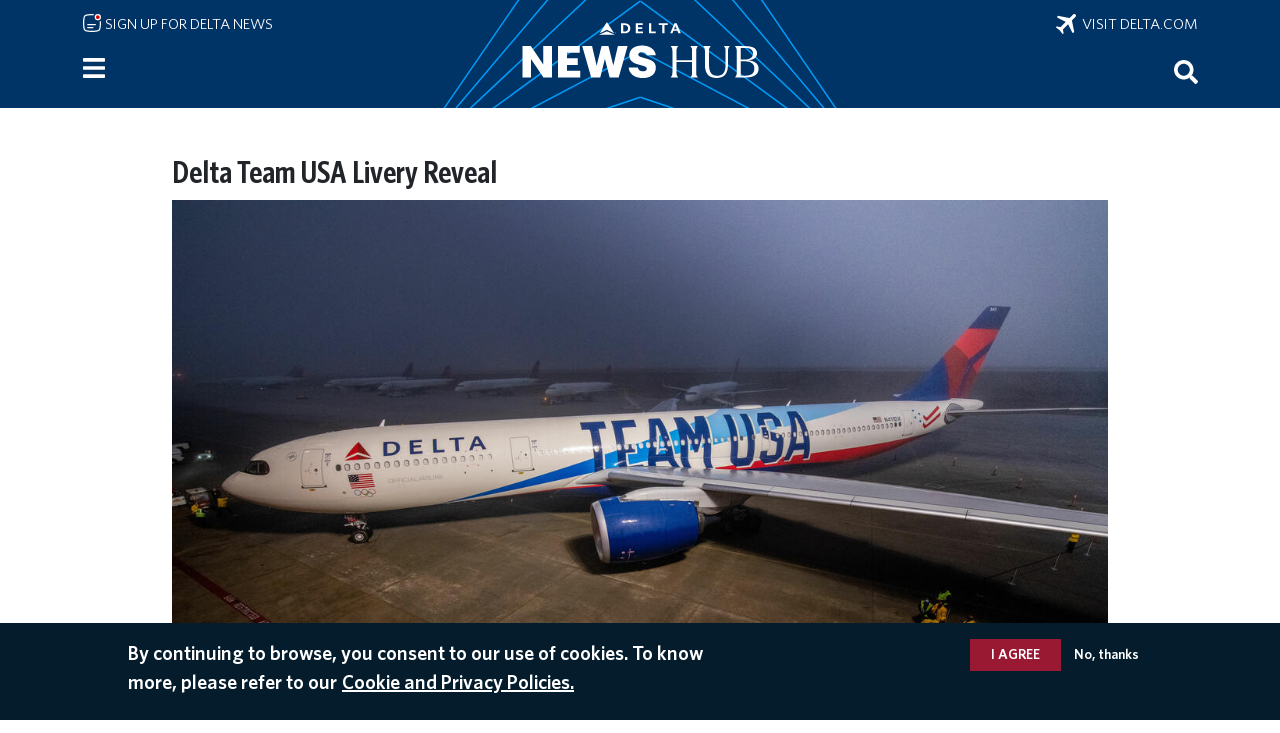

--- FILE ---
content_type: text/html; charset=UTF-8
request_url: https://news.delta.com/media/image/44341
body_size: 9269
content:

<!DOCTYPE html>
<html lang="en" dir="ltr" prefix="og: https://ogp.me/ns#">
  <head>
        <meta charset="utf-8" />
<script>(function(w,d,s,l,i){w[l]=w[l]||[];w[l].push({'gtm.start':
new Date().getTime(),event:'gtm.js'});var f=d.getElementsByTagName(s)[0],
j=d.createElement(s),dl=l!='dataLayer'?'&amp;l='+l:'';j.async=true;j.src=
'https://www.googletagmanager.com/gtm.js?id='+i+dl;f.parentNode.insertBefore(j,f);
})(window,document,'script','dataLayer','GTM-MPR8K27');
</script>
<meta name="description" content="The latest Delta Air Lines news covering business, health and safety, leadership, routes and waivers, Delta people, our values and more." />
<link rel="canonical" href="https://news.delta.com/media/image/44341" />
<link rel="image_src" href="/themes/custom/newshubten/build/assets/icons/logo_blue.svg" />
<link rel="icon" sizes="192x192" href="/themes/custom/newshubten/build/assets/icons/icon_192.png" />
<link rel="apple-touch-icon" sizes="180x180" href="/themes/custom/newshubten/build/assets/icons/apple_touch_icon.png" />
<meta property="og:image" content="https://news.delta.com/themes/custom/newshubten/build/assets/icons/logo_blue.svg" />
<meta property="og:image:url" content="https://news.delta.com/themes/custom/newshubten/build/assets/icons/logo_blue.svg" />
<meta name="twitter:card" content="summary_large_image" />
<meta name="twitter:description" content="Delta Team USA Livery Reveal" />
<script>(function(c,l,a,r,i,t,y){
    c[a]=c[a]||function(){(c[a].q=c[a].q||[]).push(arguments)};
    t=l.createElement(r);t.async=1;t.src="https://www.clarity.ms/tag/"+i;
    y=l.getElementsByTagName(r)[0];y.parentNode.insertBefore(t,y);
})(window, document, "clarity", "script", "gmyimomh3i");
</script>
<meta name="Generator" content="Drupal 10 (https://www.drupal.org)" />
<meta name="MobileOptimized" content="width" />
<meta name="HandheldFriendly" content="true" />
<meta name="viewport" content="width=device-width, initial-scale=1.0" />
<style>div#sliding-popup, div#sliding-popup .eu-cookie-withdraw-banner, .eu-cookie-withdraw-tab {background: #0779bf} div#sliding-popup.eu-cookie-withdraw-wrapper { background: transparent; } #sliding-popup h1, #sliding-popup h2, #sliding-popup h3, #sliding-popup p, #sliding-popup label, #sliding-popup div, .eu-cookie-compliance-more-button, .eu-cookie-compliance-secondary-button, .eu-cookie-withdraw-tab { color: #ffffff;} .eu-cookie-withdraw-tab { border-color: #ffffff;}</style>
<script src="/libraries/adobe-client-data-layer/dist/adobe-client-data-layer.min.js" async defer></script>
<script src="https://assets.adobedtm.com/3b29aa0834b1/e9b93f8c5caf/launch-6b5be19c5f4f.min.js" type="text/javascript" async></script>
<link rel="icon" href="/themes/custom/newshubten/build/assets/icons/favicon.ico" type="image/vnd.microsoft.icon" />
<link rel="alternate" hreflang="en" href="https://news.delta.com/media/image/44341" />
<script>window.a2a_config=window.a2a_config||{};a2a_config.callbacks=[];a2a_config.overlays=[];a2a_config.templates={};a2a_config.num_services = 10;
a2a_config.prioritize = ["email", "sms", "whatsapp", "facebook_messenger", "facebook", "linkedin", "twitter", "reddit", "copy_link", "microsoft_teams"];</script>

    <title>Delta Team USA Livery Reveal | Delta News Hub</title>
    <link rel="stylesheet" media="all" href="/sites/default/files/css/css__uVuXzLMO18ElfXD6KdiDFIcJDuXyZKTsxr0d-AduoU.css?delta=0&amp;language=en&amp;theme=newshubten&amp;include=eJyFztEOwiAMBdAfgvFJpIM7JYN2gaLy9zqzxBezvbXNye2lGFWIh6NjmJYqrCZIhQtSNmGwtonxbPc-K9jaVOiGU8H0mKmeku0qYwc2fLrgos4XLiKKatB9EFkT_I5zIg5w_44-YqGe1eClOfHqYu0b5elYze-BazoyTBtNUdxMDW9Kh3hC" />
<link rel="stylesheet" media="all" href="/sites/default/files/css/css_Wpr8YEL-vgsO5ypwuUE6z-ywye6vBG89p8beDx0u458.css?delta=1&amp;language=en&amp;theme=newshubten&amp;include=eJyFztEOwiAMBdAfgvFJpIM7JYN2gaLy9zqzxBezvbXNye2lGFWIh6NjmJYqrCZIhQtSNmGwtonxbPc-K9jaVOiGU8H0mKmeku0qYwc2fLrgos4XLiKKatB9EFkT_I5zIg5w_44-YqGe1eClOfHqYu0b5elYze-BazoyTBtNUdxMDW9Kh3hC" />

    <script type="application/json" data-drupal-selector="drupal-settings-json">{"path":{"baseUrl":"\/","pathPrefix":"","currentPath":"media\/44341","currentPathIsAdmin":false,"isFront":false,"currentLanguage":"en","themeUrl":"themes\/custom\/newshubten"},"pluralDelimiter":"\u0003","suppressDeprecationErrors":true,"dataLayer":{"defaultLang":"en","languages":{"en":{"id":"en","name":"English","direction":"ltr","weight":0}}},"data":{"extlink":{"extTarget":false,"extTargetAppendNewWindowLabel":"(opens in a new window)","extTargetNoOverride":false,"extNofollow":false,"extNoreferrer":true,"extFollowNoOverride":false,"extClass":"ext","extLabel":"(link is external)","extImgClass":false,"extSubdomains":true,"extExclude":"","extInclude":"","extCssExclude":"","extCssInclude":"","extCssExplicit":"","extAlert":false,"extAlertText":"This link will take you to an external web site. We are not responsible for their content.","extHideIcons":false,"mailtoClass":"mailto","telClass":"tel","mailtoLabel":"(link sends email)","telLabel":"(link is a phone number)","extUseFontAwesome":false,"extIconPlacement":"append","extFaLinkClasses":"fa fa-external-link","extFaMailtoClasses":"fa fa-envelope-o","extAdditionalLinkClasses":"","extAdditionalMailtoClasses":"","extAdditionalTelClasses":"","extFaTelClasses":"fa fa-phone","whitelistedDomains":["www.delta.com","news.delta.com","ir.delta.com","business.delta.com","pro.delta.com","www.deltatakingaction.com","www.deltamuseum.org","deltafinancialwellness.com","player.vimeo.com","esghub.delta.com"],"extExcludeNoreferrer":""}},"eu_cookie_compliance":{"cookie_policy_version":"1.0.0","popup_enabled":true,"popup_agreed_enabled":false,"popup_hide_agreed":false,"popup_clicking_confirmation":false,"popup_scrolling_confirmation":false,"popup_html_info":"\u003Cdiv aria-labelledby=\u0022popup-text\u0022  class=\u0022eu-cookie-compliance-banner eu-cookie-compliance-banner-info eu-cookie-compliance-banner--opt-in\u0022\u003E\n  \u003Cdiv class=\u0022popup-content info eu-cookie-compliance-content\u0022\u003E\n        \u003Cdiv id=\u0022popup-text\u0022 class=\u0022eu-cookie-compliance-message\u0022 role=\u0022document\u0022\u003E\n      \u003Ch2\u003EBy continuing to browse, you consent to our use of cookies. To know more, please refer to our\u003C\/h2\u003E\n              \u003Cbutton type=\u0022button\u0022 class=\u0022find-more-button eu-cookie-compliance-more-button\u0022\u003ECookie and Privacy Policies.\u003C\/button\u003E\n          \u003C\/div\u003E\n\n    \n    \u003Cdiv id=\u0022popup-buttons\u0022 class=\u0022eu-cookie-compliance-buttons\u0022\u003E\n            \u003Cbutton type=\u0022button\u0022 class=\u0022agree-button eu-cookie-compliance-secondary-button\u0022\u003EI agree\u003C\/button\u003E\n              \u003Cbutton type=\u0022button\u0022 class=\u0022decline-button eu-cookie-compliance-default-button\u0022\u003ENo, thanks\u003C\/button\u003E\n          \u003C\/div\u003E\n  \u003C\/div\u003E\n\u003C\/div\u003E","use_mobile_message":false,"mobile_popup_html_info":"\u003Cdiv aria-labelledby=\u0022popup-text\u0022  class=\u0022eu-cookie-compliance-banner eu-cookie-compliance-banner-info eu-cookie-compliance-banner--opt-in\u0022\u003E\n  \u003Cdiv class=\u0022popup-content info eu-cookie-compliance-content\u0022\u003E\n        \u003Cdiv id=\u0022popup-text\u0022 class=\u0022eu-cookie-compliance-message\u0022 role=\u0022document\u0022\u003E\n      \n              \u003Cbutton type=\u0022button\u0022 class=\u0022find-more-button eu-cookie-compliance-more-button\u0022\u003ECookie and Privacy Policies.\u003C\/button\u003E\n          \u003C\/div\u003E\n\n    \n    \u003Cdiv id=\u0022popup-buttons\u0022 class=\u0022eu-cookie-compliance-buttons\u0022\u003E\n            \u003Cbutton type=\u0022button\u0022 class=\u0022agree-button eu-cookie-compliance-secondary-button\u0022\u003EI agree\u003C\/button\u003E\n              \u003Cbutton type=\u0022button\u0022 class=\u0022decline-button eu-cookie-compliance-default-button\u0022\u003ENo, thanks\u003C\/button\u003E\n          \u003C\/div\u003E\n  \u003C\/div\u003E\n\u003C\/div\u003E","mobile_breakpoint":768,"popup_html_agreed":false,"popup_use_bare_css":false,"popup_height":"auto","popup_width":"100%","popup_delay":1000,"popup_link":"https:\/\/www.delta.com\/us\/en\/legal\/privacy-and-security","popup_link_new_window":true,"popup_position":false,"fixed_top_position":true,"popup_language":"en","store_consent":false,"better_support_for_screen_readers":false,"cookie_name":"","reload_page":false,"domain":"","domain_all_sites":false,"popup_eu_only":false,"popup_eu_only_js":false,"cookie_lifetime":100,"cookie_session":0,"set_cookie_session_zero_on_disagree":0,"disagree_do_not_show_popup":false,"method":"opt_in","automatic_cookies_removal":false,"allowed_cookies":"","withdraw_markup":"\u003Cbutton type=\u0022button\u0022 class=\u0022eu-cookie-withdraw-tab\u0022\u003EPrivacy settings\u003C\/button\u003E\n\u003Cdiv aria-labelledby=\u0022popup-text\u0022 class=\u0022eu-cookie-withdraw-banner\u0022\u003E\n  \u003Cdiv class=\u0022popup-content info eu-cookie-compliance-content\u0022\u003E\n    \u003Cdiv id=\u0022popup-text\u0022 class=\u0022eu-cookie-compliance-message\u0022 role=\u0022document\u0022\u003E\n      \u003Ch2\u003EWe use cookies on this site to enhance your user experience\u003C\/h2\u003E\u003Cp\u003EYou have given your consent for us to set cookies.\u003C\/p\u003E\n    \u003C\/div\u003E\n    \u003Cdiv id=\u0022popup-buttons\u0022 class=\u0022eu-cookie-compliance-buttons\u0022\u003E\n      \u003Cbutton type=\u0022button\u0022 class=\u0022eu-cookie-withdraw-button \u0022\u003EWithdraw consent\u003C\/button\u003E\n    \u003C\/div\u003E\n  \u003C\/div\u003E\n\u003C\/div\u003E","withdraw_enabled":false,"reload_options":0,"reload_routes_list":"","withdraw_button_on_info_popup":false,"cookie_categories":[],"cookie_categories_details":[],"enable_save_preferences_button":false,"cookie_value_disagreed":"0","cookie_value_agreed_show_thank_you":"1","cookie_value_agreed":"2","containing_element":"body","settings_tab_enabled":false,"olivero_primary_button_classes":"","olivero_secondary_button_classes":"","close_button_action":"close_banner","open_by_default":true,"modules_allow_popup":true,"hide_the_banner":false,"geoip_match":true,"unverified_scripts":[]},"ajax":[],"user":{"uid":0,"permissionsHash":"8be16241bdd912aed88600e93e18d4342ffa9d4367131524b9d357a9692fc7dd"}}</script>
<script src="/sites/default/files/js/js_Pl0lu6MTie8cf4aj-5lQfr5FwrMf6IMdHI8fSMdrMpA.js?scope=header&amp;delta=0&amp;language=en&amp;theme=newshubten&amp;include=eJyNjV0OgjAQhC9U2CORbTvYhrpL2i3K7cWERB-M-jY_X2Y4RlOWnfgU41xVzHFUj6lwl5Do3bigFRT0uqpArI2CW0vdG2QYhDfP9Suy8gVDOC6O5jc4qxr-GEzgeHCRjQvvqOSReMtam0OfguqSMT0HSmYJoE-hw91KloVi7SuX8bTudUbN9oIHuip3uw"></script>
<script src="/modules/contrib/adobe_launch/js/adobe_launch_dtm_init.js?t8v0qg"></script>
<script src="/sites/default/files/js/js_7HNO8NprAx3PgMR8aEmD_DEy4TEAZfc3s887NZ64xQc.js?scope=header&amp;delta=2&amp;language=en&amp;theme=newshubten&amp;include=eJyNjV0OgjAQhC9U2CORbTvYhrpL2i3K7cWERB-M-jY_X2Y4RlOWnfgU41xVzHFUj6lwl5Do3bigFRT0uqpArI2CW0vdG2QYhDfP9Suy8gVDOC6O5jc4qxr-GEzgeHCRjQvvqOSReMtam0OfguqSMT0HSmYJoE-hw91KloVi7SuX8bTudUbN9oIHuip3uw"></script>

      
<script>(window.BOOMR_mq=window.BOOMR_mq||[]).push(["addVar",{"rua.upush":"false","rua.cpush":"true","rua.upre":"false","rua.cpre":"false","rua.uprl":"false","rua.cprl":"false","rua.cprf":"false","rua.trans":"SJ-a711a3c3-4ab4-4218-af83-612da3f6b793","rua.cook":"false","rua.ims":"false","rua.ufprl":"false","rua.cfprl":"true","rua.isuxp":"false","rua.texp":"norulematch","rua.ceh":"false","rua.ueh":"false","rua.ieh.st":"0"}]);</script>
                              <script>!function(e){var n="https://s.go-mpulse.net/boomerang/";if("False"=="True")e.BOOMR_config=e.BOOMR_config||{},e.BOOMR_config.PageParams=e.BOOMR_config.PageParams||{},e.BOOMR_config.PageParams.pci=!0,n="https://s2.go-mpulse.net/boomerang/";if(window.BOOMR_API_key="8XLCG-C62FM-NCVKT-9N5SZ-FQ763",function(){function e(){if(!o){var e=document.createElement("script");e.id="boomr-scr-as",e.src=window.BOOMR.url,e.async=!0,i.parentNode.appendChild(e),o=!0}}function t(e){o=!0;var n,t,a,r,d=document,O=window;if(window.BOOMR.snippetMethod=e?"if":"i",t=function(e,n){var t=d.createElement("script");t.id=n||"boomr-if-as",t.src=window.BOOMR.url,BOOMR_lstart=(new Date).getTime(),e=e||d.body,e.appendChild(t)},!window.addEventListener&&window.attachEvent&&navigator.userAgent.match(/MSIE [67]\./))return window.BOOMR.snippetMethod="s",void t(i.parentNode,"boomr-async");a=document.createElement("IFRAME"),a.src="about:blank",a.title="",a.role="presentation",a.loading="eager",r=(a.frameElement||a).style,r.width=0,r.height=0,r.border=0,r.display="none",i.parentNode.appendChild(a);try{O=a.contentWindow,d=O.document.open()}catch(_){n=document.domain,a.src="javascript:var d=document.open();d.domain='"+n+"';void(0);",O=a.contentWindow,d=O.document.open()}if(n)d._boomrl=function(){this.domain=n,t()},d.write("<bo"+"dy onload='document._boomrl();'>");else if(O._boomrl=function(){t()},O.addEventListener)O.addEventListener("load",O._boomrl,!1);else if(O.attachEvent)O.attachEvent("onload",O._boomrl);d.close()}function a(e){window.BOOMR_onload=e&&e.timeStamp||(new Date).getTime()}if(!window.BOOMR||!window.BOOMR.version&&!window.BOOMR.snippetExecuted){window.BOOMR=window.BOOMR||{},window.BOOMR.snippetStart=(new Date).getTime(),window.BOOMR.snippetExecuted=!0,window.BOOMR.snippetVersion=12,window.BOOMR.url=n+"8XLCG-C62FM-NCVKT-9N5SZ-FQ763";var i=document.currentScript||document.getElementsByTagName("script")[0],o=!1,r=document.createElement("link");if(r.relList&&"function"==typeof r.relList.supports&&r.relList.supports("preload")&&"as"in r)window.BOOMR.snippetMethod="p",r.href=window.BOOMR.url,r.rel="preload",r.as="script",r.addEventListener("load",e),r.addEventListener("error",function(){t(!0)}),setTimeout(function(){if(!o)t(!0)},3e3),BOOMR_lstart=(new Date).getTime(),i.parentNode.appendChild(r);else t(!1);if(window.addEventListener)window.addEventListener("load",a,!1);else if(window.attachEvent)window.attachEvent("onload",a)}}(),"".length>0)if(e&&"performance"in e&&e.performance&&"function"==typeof e.performance.setResourceTimingBufferSize)e.performance.setResourceTimingBufferSize();!function(){if(BOOMR=e.BOOMR||{},BOOMR.plugins=BOOMR.plugins||{},!BOOMR.plugins.AK){var n="true"=="true"?1:0,t="",a="clm6tkixaeq5c2lqotsq-f-7ba10456b-clientnsv4-s.akamaihd.net",i="false"=="true"?2:1,o={"ak.v":"39","ak.cp":"1285300","ak.ai":parseInt("770860",10),"ak.ol":"0","ak.cr":25,"ak.ipv":4,"ak.proto":"h2","ak.rid":"e08887f","ak.r":42400,"ak.a2":n,"ak.m":"","ak.n":"essl","ak.bpcip":"18.217.233.0","ak.cport":39658,"ak.gh":"23.1.32.145","ak.quicv":"","ak.tlsv":"tls1.3","ak.0rtt":"","ak.0rtt.ed":"","ak.csrc":"-","ak.acc":"","ak.t":"1768977637","ak.ak":"hOBiQwZUYzCg5VSAfCLimQ==hi3mtYmlg8TAy1Vs0WOh4JU0WN6kqBWJ/PzKTML4lbE1cS+VuTIw6DM+2pJOM9vVHh0tH+VxT7WS6Qj+O8ZirMY4ZkkBpomg4WpBE1HGbU//kxb4U4OxL6xm78lW4Y793AZPS7DiNwPZFTdiNTZmDw3mFHDAhc9X2ZoNJC7lSRiG6aCjakNrsywz1usrb4AjBY0kp5ltXtKR4AnHkm2gS577QQ1EVbgOhL/lgrbjo8y8bYOuOS0pBzsHqOynb7jp0/HasIr9UsSItn7pMLetdk9h1qWZDN9IwqAeI0+g+4rF26UarF1daPKdgzrD8RDZi2+GfB+NsXgPdaAJPTvyp2HW/u2U4DZW4qRbdunYq5szN1J8VetO20wTRzVgGpb3OJXTk+C5AyteB368Kd2jE18/mPt7DE5dBnPsh7NeNmU=","ak.pv":"73","ak.dpoabenc":"","ak.tf":i};if(""!==t)o["ak.ruds"]=t;var r={i:!1,av:function(n){var t="http.initiator";if(n&&(!n[t]||"spa_hard"===n[t]))o["ak.feo"]=void 0!==e.aFeoApplied?1:0,BOOMR.addVar(o)},rv:function(){var e=["ak.bpcip","ak.cport","ak.cr","ak.csrc","ak.gh","ak.ipv","ak.m","ak.n","ak.ol","ak.proto","ak.quicv","ak.tlsv","ak.0rtt","ak.0rtt.ed","ak.r","ak.acc","ak.t","ak.tf"];BOOMR.removeVar(e)}};BOOMR.plugins.AK={akVars:o,akDNSPreFetchDomain:a,init:function(){if(!r.i){var e=BOOMR.subscribe;e("before_beacon",r.av,null,null),e("onbeacon",r.rv,null,null),r.i=!0}return this},is_complete:function(){return!0}}}}()}(window);</script></head>
  <body class="path-media language--en context-media-image-44341">
          <a href="#main-content" class="visually-hidden focusable">
      Skip to main content
    </a>
    <noscript><iframe src="https://www.googletagmanager.com/ns.html?id=GTM-MPR8K27" height="0" width="0" style="display:none;visibility:hidden;"></iframe>
</noscript>
      <div class="dialog-off-canvas-main-canvas" data-off-canvas-main-canvas>
    
  



<div  class="page">
      
            <div class="site-alert-region">
          
      </div>
      


<nav class="navbar navbar-expand justify-content-between navbar-dark fixed-top bg-dark">

      <div class="container">

      <div class="sign-up-link"><a href="/newsletter/signup"><img class="mail-icon" src="/themes/custom/newshubten/build/assets/icons/notification-unread-lines-svgrepo-com.svg" alt="" role="none"> Sign up for Delta News</a></div>

      <div class="big-delta-link"><a href="https://www.delta.com/"><img class="plane-icon" src="/themes/custom/newshubten/build/assets/icons/airplane-mode-svgrepo-com.svg" alt="" role="none">&nbsp; Visit delta.com</a></div>

      <div class="home-link"><a href="/"><div id="home-logo"></div></a></div>

      <div id="block-newshubten-sidebartoggle" data-block-plugin-id="simple_block:sidebar_toggle" class="block block-simple-block block-simple-blocksidebar-toggle">
        <div class="content">
          <button class="btn btn-primary" type="button" data-bs-toggle="offcanvas" data-bs-target="#siteNavPanel" aria-controls="siteNavPanel" aria-label="Menu">
          </button>
        </div>
      </div>

      <div id="block-newshubten-searchicon" data-block-plugin-id="simple_block:search_icon" class="block block-simple-block block-simple-blocksearch-icon" data-once="searchIconUse searchIconSelect" style="cursor: pointer;">
        <div class="content" tabindex="0" aria-label="Search" role="search">
          <button aria-label="Search">
          <img src="/themes/custom/newshubten/build/assets/icons/search-white.svg" alt="">
          </button>
        </div>
      </div>

    </div>

  
</nav>
  
      
<main class="py-3">
      <header class="page__header mb-3">
      <div class="container">
                        <div id="block-newshubten-sidebarmenu" data-block-plugin-id="simple_block:sidebar_menu" class="block block-simple-block block-simple-blocksidebar-menu">
  
    
      <div class="content">
      <div class="offcanvas offcanvas-start" tabindex="-1" id="siteNavPanel" aria-labelledby="offcanvasNavLabel">
  <div class="offcanvas-header">
    <h2 class="offcanvas-title" id="offcanvasNavLabel">Site navigation</h2>
    <button type="button" class="btn-close btn-close-white" data-bs-dismiss="offcanvas" aria-label="Close menu"></button>
  </div>
  <div class="offcanvas-body">
    <div>
<a href="/">Home</a><br>
<br>
<details>
<summary>
<a href="/category/customer-experience">Customer Experience</a><span class="expand"> </span></summary>
<div class="hamburger-subcategories">
<a href="/category/airports">Airports</a><br>
<a href="/category/board">On Board</a><br>
<a href="/category/skymiles">SkyMiles</a><br>
</div>
</details>
<a href="/category/routes-destinations">Routes &amp; Destinations</a><br>    
<details>
<summary>
<a href="/category/purpose">Purpose</a><span class="expand"> </span></summary>
<div class="hamburger-subcategories">
<a href="/category/community">Community</a><br>
<a href="/category/diversity-equity-inclusion">Diversity, Equity & Inclusion</a><br>
<a href="/category/people">People</a><br>
<a href="/category/sustainability">Sustainability</a><br>
</div>
</details>
<details>
<summary>
<a href="/category/about-delta">About Delta</a><span class="expand"> </span></summary>
<div class="hamburger-subcategories">
<a href="/category/aircraft">Aircraft</a><br>
<a href="/category/awards-recognition">Awards & Recognition</a><br>
<a href="/category/business">Business</a><br>
<a href="/category/employer">Employer</a><br>
<a href="/category/financial">Financial</a><br>
<a href="/category/global-partners">Global Partners</a><br>
<a href="/category/history">History</a><br>
<a href="/category/operations">Operations</a><br>
</div>
</details>
<br>
<details>
<summary><a href="/media-resource/contacts">Media Resources</a><span class="expand"> </span></summary>
<div class="hamburger-subcategories">
<a href="/media-resource/contacts">Contacts</a><br>
<a href="/media-resource/media-kits">Media Kits</a><br>
<a href="/media-resource/images">Images</a><br>
<a href="/media-resource/videos">Videos</a><br>
<a href="/media-resource/leader-bios">Leader Bios</a><br>
<a href="/media-resource/corporate-stats-and-facts">Corporate Stats and Facts</a><br>
<a href="/media-resource/additional-resources">Additional Resources</a><br>
</div>
</details>
<br>
<a href="/news-archive">RECENT NEWS</a><br>
<br>
<a href="/delta-americas-most-awarded-airline">AWARDS & RECOGNITION</a><br>
<br>
<details>
<summary><span class="languages-head-no-link">LANGUAGES</span><span class="expand"> </span></summary>
<div class="hamburger-subcategories">
<a href="/">English</a><br>
<a href="/spanish/noticias">Español</a><br>
<a href="/japanese/news">日本語</a><br>
<a href="/portuguese/noticias">Português</a><br>
<a href="/korean/news">한글</a><br>
<a href="/simplified-chinese/news">简体中文</a><br>
<a href="/traditional-chinese/news">繁體中文</a><br>
</div>
</details>
<br>

<details>
<summary><span class="languages-head-no-link">DELTA SITES</span><span class="expand"> </span></summary>
<div class="hamburger-subcategories">
<a href="https://www.deltatakingaction.com/">Delta Taking Action</a><br>
<a href="https://ir.delta.com/">Investor Relations</a><br>
<a href="https://business.delta.com/">Corporate Travel</a><br>
<a href="https://pro.delta.com/content/common/en/agencymap.html">Travel Agents</a><br>
<a href="https://www.delta.com/us/en/careers/overview">Careers</a><br>
</div>
</details>
<br>
<div class="fine-print">
<div><a href="https://www.delta.com/us/en/about-delta/overview">About Delta</a><br>
<a href="https://esghub.delta.com/content/esg/en/2024/home.html">CORPORATE RESPONSIBILITY</a><br>
<a href="https://www.delta.com/us/en/legal/privacy-and-security">Privacy &amp; Security</a><br>
<a href="https://www.delta.com/us/en/legal/privacy-and-security#expander-image-heading-tent_parsys_expander_3">Cookies &amp; Ad Choices</a><br>
<a href="https://www.delta.com/us/en/legal/terms-of-use">Legal</a><br>
<a href="https://www.delta.com/us/en/delta-digital/mobile">Mobile App</a>
</div>




</div>
</div>
  </div>
</div>
    </div>
  </div>
<div data-drupal-messages-fallback class="hidden"></div>

  
              </div>
    </header>
  
      <div class="page__content" id="main-content">
      <div class="container">
                        


<div  data-block-plugin-id="system_main_block" data-component-id="radix:block" class="block block-system block-system-main-block block--newshubten-content block--system-main">

  
          

            <div class="block__content">
        <div class="media media--type-image media--view-mode-full ds-1col clearfix">

  

  <div>
    


            <div  data-component-id="radix:field" class="field field--name-media-name field--type-ds field--label-hidden field--item"><h1>
  Delta Team USA Livery Reveal
</h1>
</div>
      


            <div  data-component-id="radix:field" class="field field--name-image field--type-image field--label-hidden field--item">  <a href="/sites/default/files/2021-12/dal_oly_reveal-157.jpg">



<img loading="lazy" src="/sites/default/files/styles/scale_1200px_wide_leaderbio/public/2021-12/dal_oly_reveal-157.jpg?itok=2MgR8PkR" width="1200" height="800" alt="Delta Team USA Livery Reveal" data-component-id="newshubten:image" class="img-fluid" />

</a>
</div>
      


            <div  data-component-id="radix:field" class="field field--name-thumbnail field--type-image field--label-hidden field--item"><a href="/sites/default/files/2021-12/dal_oly_reveal-157.jpg" class="file-download file-download-image file-download-jpeg" target="_blank" download>Download</a></div>
      


            <div  data-component-id="radix:field" class="field field--name-created field--type-created field--label-hidden field--item">
<time  datetime="2021-12-17T08:14:22-05:00">Dec 17, 2021</time>
</div>
            <div >
        
            <ul  class="field__items">
            <li class="field__item"><a href="/tags/team-usa" hreflang="en">Team USA</a>, <a href="/tags/olympics" hreflang="en">Olympics</a></li>
      
      </ul>
  
    </div>


  </div>

</div>


      </div>
      
</div>

  
              </div>
    </div>
  
  
  

  
  </main>
  
      
  

  
</div>

  </div>

    <script type="text/javascript">
_linkedin_partner_id = "6863708";
window._linkedin_data_partner_ids = window._linkedin_data_partner_ids || [];
window._linkedin_data_partner_ids.push(_linkedin_partner_id);
</script><script type="text/javascript">
(function(l) {
if (!l){window.lintrk = function(a,b){window.lintrk.q.push([a,b])};
window.lintrk.q=[]}
var s = document.getElementsByTagName("script")[0];
var b = document.createElement("script");
b.type = "text/javascript";b.async = true;
b.src = "https://snap.licdn.com/li.lms-analytics/insight.min.js";
s.parentNode.insertBefore(b, s);})(window.lintrk);
</script>
<noscript>
<img height="1" width="1" style="display:none;" alt="" src="https://px.ads.linkedin.com/collect/?pid=6863708&fmt=gif" />
</noscript>
<!-- AdobeAnalytics code version: A1.4.5
Copyright 1996-2017 Adobe, Inc. -->
<script src="/core/assets/vendor/jquery/jquery.min.js"></script>
<script type="text/javascript" src="/themes/custom/newshubten/build/js/AppMeasurement_Production.js"></script>
<script type="text/javascript" src="/themes/custom/newshubten/build/js/analytics_production.js"></script>
<script type="text/javascript"><!--
  

  /************* DO NOT ALTER ANYTHING BELOW THIS LINE ! **************/
  if(typeof s !== 'undefined'){var s_code=s.t();if(s_code)document.write(s_code)} //--></script>
<script type="text/javascript"><!--
  if(navigator.appVersion.indexOf('MSIE')>=0)document.write(unescape('%3C')+'\!-'+'-')
    //--></script>
  <noscript><img src="http://metrics.delta.com/b/ss/deltanewshub/1/A.1.4.5/0....." height="1" width="1" />
  </noscript>
<!--/DO NOT REMOVE/-->
<!-- End AdobeAnalytics code version: A1.4.5 -->
<script>window.dataLayer = window.dataLayer || []; window.dataLayer.push({"drupalLanguage":"en","drupalCountry":"US","siteName":"Delta News Hub","entityCreated":"1639746862","entityLangcode":"en","entityName":"Delta Team USA Livery Reveal","entityStatus":"1","entityUid":"78831","entityUuid":"06ada3b6-774e-420c-8eef-05b6d654b3ae","entityVid":"44341","entityType":"media","entityBundle":"image","entityId":"44341","entityTitle":"Delta Team USA Livery Reveal","entityTaxonomy":{"category":{"12366":"News"},"tags":{"12441":"Team USA","8476":"Olympics"}},"userUid":0});</script>

    <script src="https://static.addtoany.com/menu/page.js" defer></script>
<script src="/sites/default/files/js/js_UGdwzPxxMYvX7iBbLvrTLUWcRSxhJh24HGMiKTbbhz8.js?scope=footer&amp;delta=1&amp;language=en&amp;theme=newshubten&amp;include=eJyNjV0OgjAQhC9U2CORbTvYhrpL2i3K7cWERB-M-jY_X2Y4RlOWnfgU41xVzHFUj6lwl5Do3bigFRT0uqpArI2CW0vdG2QYhDfP9Suy8gVDOC6O5jc4qxr-GEzgeHCRjQvvqOSReMtam0OfguqSMT0HSmYJoE-hw91KloVi7SuX8bTudUbN9oIHuip3uw"></script>

      <script type="text/javascript"  src="/2O54Ilewo/jZ3ovfN/8SPLCd-/5xkQ/1u3ztGXtOz8m4bQ1/aRc-Ag/cw/E9LA4wTjMB"></script></body>
</html>


--- FILE ---
content_type: text/css
request_url: https://news.delta.com/sites/default/files/css/css_Wpr8YEL-vgsO5ypwuUE6z-ywye6vBG89p8beDx0u458.css?delta=1&language=en&theme=newshubten&include=eJyFztEOwiAMBdAfgvFJpIM7JYN2gaLy9zqzxBezvbXNye2lGFWIh6NjmJYqrCZIhQtSNmGwtonxbPc-K9jaVOiGU8H0mKmeku0qYwc2fLrgos4XLiKKatB9EFkT_I5zIg5w_44-YqGe1eClOfHqYu0b5elYze-BazoyTBtNUdxMDW9Kh3hC
body_size: 75098
content:
/* @license GPL-2.0-or-later https://www.drupal.org/licensing/faq */
:root{--base-font-family:"Whitney";--base-font-family-condensed:"Whitney Condensed";--delta-black:#27251f;--gray0:#27251f;--gray1:#63666a;--gray2:#888b8d;--gray3:#a7a8aa;--gray4:#d4d4d4;--gray5:#e5e5e5;--gray5-5:#ededed;--gray6:#f5f5f5;--delta-light-blue:#7d9bc1;--tertiaryD:#7d9bc1;--delta-light-blue-but-darker:#7d9bc1;--primaryA:#036;--delta-blue:#036;--delta-dark-blue:#041c2c;--tertiaryE:#041c2c;--secondaryA:#c01933;--delta-red:#c01933;--secondaryB:#e01933;--delta-light-red:#e01933;--secondaryC:#991933;--delta-dark-red:#991933;--tertiaryA:#2e1a47;--passport-plum:#2e1a47;--tertiaryB:#ff6900;--delta-orange:#ff6900;--tertiaryC:#eaaa00;--delta-yellow:#eaaa00}
.toolbar-tab a.acquia-active-subscription{display:none}#toolbar-bar{z-index:2000}.page{padding-top:calc(108px + var(--drupal-displace-offset-top,0px))}nav.navbar{background-color:var(--delta-blue)!important;background-image:url(/themes/custom/newshubten/build/assets/icons/delta_news_hub_logo_b09_unbox.svg);background-position:bottom;background-repeat:no-repeat;background-size:408px;height:108px;top:var(--drupal-displace-offset-top,0)}@media only screen and (max-width:767px){nav.navbar{width:100vw}}@media only screen and (max-width:575px){nav.navbar{background-image:url(/themes/custom/newshubten/build/assets/icons/delta_news_hub_logo_b09_unbox_tall.svg);background-size:292px;height:108px}}nav.navbar .container{align-items:center;height:108px;margin:0 auto;max-width:1140px;position:relative}@media only screen and (min-width:768px) and (max-width:991px){nav.navbar .container{max-width:720px}}@media only screen and (min-width:992px) and (max-width:1199px){nav.navbar .container{max-width:960px}}.sign-up-link{height:36px;left:12px;padding-top:4px;position:absolute;top:8px}.sign-up-link img.mail-icon{height:20px;-webkit-transform:translateY(-2px);transform:translateY(-2px);width:20px}@media only screen and (max-width:575px){.sign-up-link img.mail-icon{height:16px;width:16px}}.sign-up-link a{color:#fff;font-family:Whitney;font-size:.94rem;text-decoration:none;text-transform:uppercase}@media only screen and (max-width:575px){.sign-up-link a{font-size:.82rem}}.sign-up-link a:hover{text-decoration:underline}@media only screen and (max-width:575px){.sign-up-link{top:4px}}.big-delta-link{height:36px;padding-top:6px;position:absolute;right:12px;top:6px}.big-delta-link img.plane-icon{height:20px;-webkit-transform:translateY(-1px);transform:translateY(-1px);width:20px}.big-delta-link a{color:#fff;font-family:Whitney;font-size:.94rem;text-decoration:none;text-transform:uppercase}@media only screen and (max-width:575px){.big-delta-link a{font-size:.82rem}}.big-delta-link a:hover{text-decoration:underline}@media only screen and (max-width:575px){.big-delta-link{top:2px}}.home-link{height:108px;left:calc(50% - 180px);position:absolute;top:0;width:360px}@media only screen and (max-width:575px){.home-link{height:68px;left:calc(50% - 138px);top:40px;width:276px}}#home-logo{height:108px;width:360px}#block-newshubten-searchicon{bottom:24px;position:absolute;right:12px}#block-newshubten-searchicon button{background:none;border:none;color:inherit;cursor:pointer;font:inherit;margin:0;padding:0}nav.navbar .block-simple-blocksearch-icon img{height:24px;margin:auto 0;width:auto}#block-newshubten-sidebartoggle button.btn.btn-primary{background-image:url(/themes/custom/newshubten/build/assets/images/bars-white.svg);background-size:50%;bottom:18px;height:44px;left:2px;width:44px}#block-newshubten-sidebartoggle button.btn.btn-primary,nav.navbar .container .ms-auto button.btn.btn-primary{background-color:var(--delta-blue);background-position:50%;background-repeat:no-repeat;border:none;position:absolute}nav.navbar .container .ms-auto button.btn.btn-primary{background-image:url(/themes/custom/newshubten/build/assets/images/search-white.svg);bottom:12px;height:51px;width:51px}@media only screen and (max-width:575px){.big-delta-link img.plane-icon{height:16px;width:16px}}#searchDrawer{background-color:var(--delta-blue);border-top:1px solid #009dfb;left:0;padding:18px 24px;position:fixed;top:calc(108px + var(--drupal-displace-offset-top,0px));width:100vw;z-index:1030}#searchDrawer .views-exposed-form{margin:0 auto;max-width:1140px}@media only screen and (min-width:576px) and (max-width:991px){#searchDrawer .views-exposed-form{max-width:90%}}@media only screen and (min-width:992px) and (max-width:1199px){#searchDrawer .views-exposed-form{max-width:70%}}#searchDrawer .form-row{align-items:center;-webkit-column-gap:1rem;-moz-column-gap:1rem;column-gap:1rem;display:flex;justify-content:center;margin:0 auto}@media only screen and (max-width:575px){#searchDrawer .form-row{align-items:flex-start;flex-direction:column}}#searchDrawer input#edit-keywords{margin-right:1rem}@media only screen and (max-width:575px){#searchDrawer input#edit-keywords{margin-bottom:1rem}}#searchDrawer .form-group label{display:none}#searchDrawer .form-group{flex:1 1 calc(100% - 108px - 1rem)}@media only screen and (max-width:575px){#searchDrawer .form-group{flex:1 1 90%}}#searchDrawer .form-actions button.btn-primary{background:#e01933;border:none;border-radius:0;color:#fff!important;flex:0 0 108px;font-family:Whitney;font-weight:700;outline:none;padding:.375em 1.5em;text-transform:uppercase;white-space:nowrap}@media only screen and (max-width:575px){#searchDrawer .form-actions button.btn-primary{flex:1 1 40%}}#searchDrawer .advanced-search-link{margin:.25rem auto 0;max-width:1140px}@media only screen and (min-width:576px) and (max-width:991px){#searchDrawer .advanced-search-link{max-width:90%}}@media only screen and (min-width:992px) and (max-width:1199px){#searchDrawer .advanced-search-link{max-width:70%}}@media only screen and (max-width:575px){#searchDrawer .advanced-search-link{margin:1rem auto 0 0;max-width:90%;text-align:left}}#searchDrawer .advanced-search-link a{color:#fff;font-family:Whitney;font-size:.91rem;text-decoration:none;text-transform:uppercase}#searchDrawer .close-drawer{color:#fff;font-size:1.5rem;line-height:1;position:absolute;right:20px;text-decoration:none;top:10px}#searchDrawer .close-drawer:hover{color:#000}
.page{padding-top:112px}
.page__content{margin:0 auto;max-width:960px}.page__content .field--name-field-category a{color:var(--delta-dark-red);font-family:Whitney;font-size:1rem;font-weight:400;letter-spacing:.3px;text-decoration:none;text-transform:uppercase}.page__content .field--name-node-title h1{text-wrap:balance;font-family:Open Sans Condensed;font-size:2.5rem;font-size:clamp(28px,23.8261px + 1.3043vi,40px);font-weight:700;line-height:1.1;margin:2rem 0 .5rem}.page__content .field--name-field-summary{font-family:Whitney;font-size:1.3125rem;font-size:clamp(18px,16.957px + .326vi,21px);line-height:1.3;margin-bottom:1rem;margin-top:.5rem}.page__content .field--name-field-summary p{margin-bottom:0}.page__content .field--name-field-summary strong{font-weight:600}.page__content .field--name-field-summary a{color:var(--delta-blue);text-decoration:none}.page__content .field--name-field-summary a strong{font-weight:600}.page__content .field--name-field-byline{margin-top:1.75rem;text-transform:uppercase}.page__content .field--name-field-byline,.page__content .field--name-published-at{display:inline;font-family:Whitney;font-size:.88rem;line-height:1.25}.page__content .field--name-field-byline+.field--name-published-at:before{content:" |  "}.page__content span.addtoany_list{display:block;margin-top:1rem}.page__content .field--name-field-node-image{margin-bottom:0;margin-top:1rem;position:relative}.page__content .image-download-wrapper{position:relative}.page__content .image-download-wrapper.icon-offset{margin-bottom:4rem;position:relative}.page__content .download-icon{bottom:.75rem;position:absolute;right:.75rem}.page__content .download-icon.offset{background-color:#888b8d;border-radius:6px;bottom:-52px;padding:4px;position:absolute;right:0}.page__content .download-icon.no-show{display:none}.page__content .download-icon-image{height:36px;opacity:.9;width:36px}.page__content .field--name-field-piksel-direct-link{margin-top:1rem}.page__content .field--name-field-piksel-direct-link iframe{height:540px;width:960px}.page__content .field--name-field-read-to-me{margin-top:1rem}@media only screen and (min-width:992px){.page__content .field--name-field-read-to-me{margin-left:120px}}.page__content .field--name-field-read-to-me:before{color:var(--gray2);content:"Read Aloud: ";font-family:Whitney;font-size:.94rem;letter-spacing:1.5px;text-transform:uppercase;vertical-align:75%}.page__content .field--name-body{font-family:Whitney;font-size:1.25rem;font-size:clamp(1.125rem,1.0815rem + .2174vi,1.25rem);font-weight:400;line-height:1.5;margin-left:0;margin-top:2rem;max-width:696px}@media only screen and (min-width:992px){.page__content .field--name-body{margin-left:120px}}.page__content .field--name-body p{font-family:Whitney;font-size:clamp(1.125rem,1.0815rem + .2174vi,1.25rem);font-weight:400;line-height:1.5}.page__content h2{font-family:Whitney;font-size:29px;font-size:clamp(28px,27.3077px + .1923vw,30px);font-weight:700;line-height:1.25;margin:2rem 0 .5rem}.page__content h2 strong{font-weight:700}.page__content h3{font-family:Whitney;font-size:25px;font-size:clamp(24px,23.3077px + .1923vw,26px);font-weight:700;line-height:1.25;margin:1.5rem 0 .5rem}.page__content h3 strong{font-weight:700}.page__content h4{font-family:Whitney;font-size:21px;font-size:clamp(20px,19.3077px + .1923vw,22px);font-weight:700;line-height:1.25;margin:1.5rem 0 .5rem}.page__content h4 strong{font-weight:700}.page__content h5{font-family:Whitney;font-size:17px;font-size:clamp(16px,15.3077px + .1923vw,18px);font-weight:700;line-height:1.25;margin:1rem 0 .5rem}.page__content h5 strong{font-weight:700}.page__content h6{font-family:Whitney;font-size:14px;font-weight:400;line-height:1.5;margin:0}.page__content h6 strong{font-weight:700}.page__content ol,.page__content ul{margin:1rem 0}.page__content ol li,.page__content ul{font-family:Whitney;font-size:1.25rem;font-size:clamp(1.125rem,1.0815rem + .2174vi,1.25rem);line-height:1.5}.page__content a{color:var(--delta-red);font-weight:600;text-decoration:none}.page__content table{font-family:Whitney;font-size:1rem;line-height:1.25;margin:1rem 0;width:100%}.page__content table th,.page__content table thead{background-color:var(--delta-blue);border-right:1px solid #fff;color:#fff;font-size:1rem;padding:.5rem}.page__content table th p,.page__content table thead p{font-size:1rem!important;margin-bottom:.25em}.page__content table tr{border-top:1px solid #333}.page__content table tr:nth-child(2n){background-color:var(--gray5)}.page__content table td{font-size:1rem;line-height:1.4;padding:.5em;vertical-align:top}.page__content table td p{margin-bottom:0}.page__content table td li,.page__content table td p{font-size:1rem!important;line-height:1.4!important}.page__content table td:first-of-type{font-weight:700}.page__content blockquote p{border-left:7px solid var(--gray2);font-family:Whitney Condensed;font-size:1.25rem!important;font-size:clamp(1.125rem,.8942rem + 1.0256vw,1.625rem)!important;font-style:italic;font-weight:600;line-height:1.3;margin:2rem 0;padding:0 0 0 1.5rem}.page__content .embedded-entity,.page__content .media--type-image{margin-bottom:2rem;margin-top:1.5rem}.page__content .media--view-mode-article-width-half-360px{width:50%}@media only screen and (max-width:575px){.page__content .media--view-mode-article-width-half-360px{width:100%}}.page__content .align-left.media--view-mode-article-width-half-360px{float:left;margin-right:1rem;width:50%}@media only screen and (max-width:575px){.page__content .align-left.media--view-mode-article-width-half-360px{float:none;width:100%}}.page__content .align-right.media--view-mode-article-width-half-360px{float:right;margin-left:1rem;width:50%}@media only screen and (max-width:575px){.page__content .align-right.media--view-mode-article-width-half-360px{float:none;width:100%}}.page__content .align-center.media--view-mode-article-width-half-360px{float:none;width:50%}@media only screen and (max-width:575px){.page__content .align-center.media--view-mode-article-width-half-360px{float:none;width:100%}}.page__content .media--type-image.media--view-mode-wider-image{margin-bottom:2rem;margin-top:1.5rem}@media only screen and (min-width:1200px){.page__content .media--type-image.media--view-mode-wider-image{margin-left:-216px;width:1140px}}@media only screen and (min-width:992px) and (max-width:1199px){.page__content .media--type-image.media--view-mode-wider-image{margin-left:-120px;width:936px}}@media only screen and (min-width:768px) and (max-width:991px){.page__content .media--type-image.media--view-mode-wider-image{margin-left:calc(-50vw - -348px);width:100vw}}@media only screen and (min-width:576px) and (max-width:767px){.page__content .media--type-image.media--view-mode-wider-image{margin-left:calc(-50vw - -258px);width:100vw}}.page__content .media--type-image.media--view-mode-wider-image .field__item{position:relative}.page__content .media--type-web-video{margin-bottom:2rem;margin-top:1.5rem}.page__content .media--type-web-video .video-embed-field-provider-youtube{height:0;padding-bottom:56.25%;position:relative}@media only screen and (min-width:992px){.page__content .media--type-web-video .video-embed-field-provider-youtube{height:540px;margin-left:-120px;width:960px}}.page__content .media--type-web-video .video-embed-field-provider-youtube iframe{height:100%;left:0;position:absolute;top:0;width:100%}.page__content .media--type-video-piksel{margin-bottom:2rem;margin-top:1.5rem}.page__content .media--type-video-piksel .field--name-field-media-media-remote-1{height:0;padding-bottom:56.25%;position:relative}.page__content .media--type-video-piksel iframe{height:100%;left:0;position:absolute;top:0;width:100%}.page__content .media--type-video-delta-vimeo-youtube.media--view-mode-default{margin-bottom:2rem;margin-top:1rem}.page__content .media--type-video-delta-vimeo-youtube.media--view-mode-default .field__item{aspect-ratio:16/9;position:relative}.page__content .media--type-video-delta-vimeo-youtube.media--view-mode-default iframe{height:100%;left:0;position:absolute;top:0;width:100%}.page__content .media--type-video-delta-vimeo-youtube.media--view-mode-default .field--name-field-downloadable-link{font-size:1rem}.page__content .media--type-video-delta-vimeo-youtube.media--view-mode-default .field--name-field-downloadable-link a{font-weight:400}.page__content .media--type-video-delta-vimeo-youtube.media--view-mode-video-wide{margin-bottom:2rem;margin-top:1.5rem}@media only screen and (min-width:1200px){.page__content .media--type-video-delta-vimeo-youtube.media--view-mode-video-wide{margin-left:-216px;width:1140px}}@media only screen and (min-width:992px) and (max-width:1199px){.page__content .media--type-video-delta-vimeo-youtube.media--view-mode-video-wide{margin-left:-120px;width:936px}}@media only screen and (min-width:768px) and (max-width:991px){.page__content .media--type-video-delta-vimeo-youtube.media--view-mode-video-wide{margin-left:calc(-50vw - -348px);width:100vw}}@media only screen and (min-width:576px) and (max-width:767px){.page__content .media--type-video-delta-vimeo-youtube.media--view-mode-video-wide{margin-left:calc(-50vw - -258px);width:100vw}}.page__content .media--type-video-delta-vimeo-youtube.media--view-mode-video-wide .field__item{aspect-ratio:16/9;position:relative}.page__content .media--type-video-delta-vimeo-youtube.media--view-mode-video-wide iframe{height:100%;left:0;position:absolute;top:0;width:100%}.page__content .embed-container{height:0;margin-bottom:2rem;margin-top:1.5rem;padding-bottom:56.25%;position:relative}.page__content .embed-container iframe{height:100%;left:0;position:absolute;top:0;width:100%}.page__content svg.ext{height:18px;-webkit-transform:translate(1px,-2px);transform:translate(1px,-2px);width:18px}.page__content figure{margin-bottom:2rem;margin-top:1.5rem}.page__content figure .media--type-image{margin-bottom:.25rem;margin-top:0}.page__content figure figcaption{color:var(--gray1);font-family:Whitney;font-size:1rem;line-height:1.4}.page__content .special-offer{background:linear-gradient(to left top,#e5e5e5,#fff);border:1px solid #888b8d;margin:1.5rem 0 2rem;padding:1rem 1rem .5rem}.page__content .align-left.media--type-image.media--view-mode-thumbnail{margin-bottom:1rem;margin-top:.5rem;padding-right:1rem}.page__content .align-right.media--type-image.media--view-mode-thumbnail{margin-bottom:1rem;margin-top:.5rem;padding-left:1rem}.page__content .media--type-image.media--view-mode-thumbnail img{vertical-align:top}.page__content .media--type-image.media--view-mode-thumbnail .download-icon{display:none}.page__content .field--name-field-tags{margin-left:0;margin-top:1.5rem;max-width:696px}@media only screen and (min-width:992px){.page__content .field--name-field-tags{margin-left:120px}}.page__content .field--name-field-tags .field-label-inline{display:inline-block;font-family:Whitney;font-size:.88rem;font-weight:600;padding-right:.33rem}.page__content .field--name-field-tags ul{margin-bottom:0;margin-top:0}.page__content .field--name-field-tags ul.field__items{display:inline-block;padding-left:0}.page__content .field--name-field-tags ul.field__items li{font-family:Whitney;font-size:.88rem;font-weight:700;list-style:none}.page__content .field--name-field-tags ul.field__items li a{color:var(--delta-red);text-decoration:none}.page__content .field--name-dynamic-token-fieldnode-copyright-notice{color:var(--gray1);font-family:Whitney;font-size:.88rem;margin-bottom:1.5rem}@media only screen and (min-width:992px){.page__content .field--name-dynamic-token-fieldnode-copyright-notice{margin-left:120px}}.page__content #block-newshubten-views-block-find-next-scroll-block-1{height:1px;visibility:hidden}@media only screen and (max-width:991px){.page__content .field--name-field-node-image{margin-left:-12px;margin-right:-12px;max-width:100vw}}#block-newshubten-views-block-latest-three-block-1{display:none;margin-top:1.5rem;padding-bottom:2rem}#block-newshubten-views-block-latest-three-block-1 .view-header{color:var(--gray2);font-family:Whitney;letter-spacing:1.5px;margin-bottom:.5rem;text-transform:uppercase}#block-newshubten-views-block-latest-three-block-1 .view-content{display:flex;flex-direction:row;gap:1rem}#block-newshubten-views-block-latest-three-block-1 .view-content .views-row{flex:0 0 calc(33.33333% - 0.66667rem)}@media only screen and (max-width:575px){#block-newshubten-views-block-latest-three-block-1 .view-content{display:flex;flex-direction:column;gap:1rem}#block-newshubten-views-block-latest-three-block-1 .view-content .views-row{flex:0 0 100%}}#block-newshubten-views-block-latest-three-block-1 .small_card_title{font-family:Whitney;font-size:1.25rem;font-size:clamp(1rem,.8846rem + .5128vi,1.25rem);line-height:1.25;margin-top:.5rem}#block-newshubten-views-block-latest-three-block-1 .small_card_title a{color:#fff;text-decoration:none}
.page__footer{background:var(--delta-dark-blue)}.page__footer .container{max-width:1140px}@media only screen and (max-width:575px){.page__footer .container{max-width:calc(100% - 24px)}}@media only screen and (min-width:576px) and (max-width:767px){.page__footer .container{max-width:540px}}@media only screen and (min-width:768px) and (max-width:991px){.page__footer .container{max-width:720px}}@media only screen and (min-width:992px) and (max-width:1199px){.page__footer .container{max-width:960px}}.page__footer .nav{display:block}.page__footer .nav-item{display:block;float:left}.page__footer .nav-item a{color:#fff;font-family:Whitney;font-size:14px;line-height:1.5em;padding:.25em 1.5em .25em 0;text-transform:uppercase}
:root,[data-bs-theme=light]{--bs-blue:#0d6efd;--bs-indigo:#6610f2;--bs-purple:#6f42c1;--bs-pink:#d63384;--bs-red:#dc3545;--bs-orange:#fd7e14;--bs-yellow:#ffc107;--bs-green:#198754;--bs-teal:#20c997;--bs-cyan:#0dcaf0;--bs-black:#000;--bs-white:#fff;--bs-gray:#6c757d;--bs-gray-dark:#343a40;--bs-gray-100:#f8f9fa;--bs-gray-200:#e9ecef;--bs-gray-300:#dee2e6;--bs-gray-400:#ced4da;--bs-gray-500:#adb5bd;--bs-gray-600:#6c757d;--bs-gray-700:#495057;--bs-gray-800:#343a40;--bs-gray-900:#212529;--bs-primary:#0d6efd;--bs-secondary:#6c757d;--bs-success:#198754;--bs-info:#0dcaf0;--bs-warning:#ffc107;--bs-danger:#dc3545;--bs-light:#f8f9fa;--bs-dark:#212529;--bs-primary-rgb:13,110,253;--bs-secondary-rgb:108,117,125;--bs-success-rgb:25,135,84;--bs-info-rgb:13,202,240;--bs-warning-rgb:255,193,7;--bs-danger-rgb:220,53,69;--bs-light-rgb:248,249,250;--bs-dark-rgb:33,37,41;--bs-primary-text-emphasis:#052c65;--bs-secondary-text-emphasis:#2b2f32;--bs-success-text-emphasis:#0a3622;--bs-info-text-emphasis:#055160;--bs-warning-text-emphasis:#664d03;--bs-danger-text-emphasis:#58151c;--bs-light-text-emphasis:#495057;--bs-dark-text-emphasis:#495057;--bs-primary-bg-subtle:#cfe2ff;--bs-secondary-bg-subtle:#e2e3e5;--bs-success-bg-subtle:#d1e7dd;--bs-info-bg-subtle:#cff4fc;--bs-warning-bg-subtle:#fff3cd;--bs-danger-bg-subtle:#f8d7da;--bs-light-bg-subtle:#fcfcfd;--bs-dark-bg-subtle:#ced4da;--bs-primary-border-subtle:#9ec5fe;--bs-secondary-border-subtle:#c4c8cb;--bs-success-border-subtle:#a3cfbb;--bs-info-border-subtle:#9eeaf9;--bs-warning-border-subtle:#ffe69c;--bs-danger-border-subtle:#f1aeb5;--bs-light-border-subtle:#e9ecef;--bs-dark-border-subtle:#adb5bd;--bs-white-rgb:255,255,255;--bs-black-rgb:0,0,0;--bs-font-sans-serif:system-ui,-apple-system,"Segoe UI",Roboto,"Helvetica Neue","Noto Sans","Liberation Sans",Arial,sans-serif,"Apple Color Emoji","Segoe UI Emoji","Segoe UI Symbol","Noto Color Emoji";--bs-font-monospace:SFMono-Regular,Menlo,Monaco,Consolas,"Liberation Mono","Courier New",monospace;--bs-gradient:linear-gradient(180deg,hsla(0,0%,100%,.15),hsla(0,0%,100%,0));--bs-body-font-family:var(--bs-font-sans-serif);--bs-body-font-size:1rem;--bs-body-font-weight:400;--bs-body-line-height:1.5;--bs-body-color:#212529;--bs-body-color-rgb:33,37,41;--bs-body-bg:#fff;--bs-body-bg-rgb:255,255,255;--bs-emphasis-color:#000;--bs-emphasis-color-rgb:0,0,0;--bs-secondary-color:rgba(33,37,41,.75);--bs-secondary-color-rgb:33,37,41;--bs-secondary-bg:#e9ecef;--bs-secondary-bg-rgb:233,236,239;--bs-tertiary-color:rgba(33,37,41,.5);--bs-tertiary-color-rgb:33,37,41;--bs-tertiary-bg:#f8f9fa;--bs-tertiary-bg-rgb:248,249,250;--bs-heading-color:inherit;--bs-link-color:#0d6efd;--bs-link-color-rgb:13,110,253;--bs-link-decoration:underline;--bs-link-hover-color:#0a58ca;--bs-link-hover-color-rgb:10,88,202;--bs-code-color:#d63384;--bs-highlight-color:#212529;--bs-highlight-bg:#fff3cd;--bs-border-width:1px;--bs-border-style:solid;--bs-border-color:#dee2e6;--bs-border-color-translucent:rgba(0,0,0,.175);--bs-border-radius:0.375rem;--bs-border-radius-sm:0.25rem;--bs-border-radius-lg:0.5rem;--bs-border-radius-xl:1rem;--bs-border-radius-xxl:2rem;--bs-border-radius-2xl:var(--bs-border-radius-xxl);--bs-border-radius-pill:50rem;--bs-box-shadow:0 0.5rem 1rem rgba(0,0,0,.15);--bs-box-shadow-sm:0 0.125rem 0.25rem rgba(0,0,0,.075);--bs-box-shadow-lg:0 1rem 3rem rgba(0,0,0,.175);--bs-box-shadow-inset:inset 0 1px 2px rgba(0,0,0,.075);--bs-focus-ring-width:0.25rem;--bs-focus-ring-opacity:0.25;--bs-focus-ring-color:rgba(13,110,253,.25);--bs-form-valid-color:#198754;--bs-form-valid-border-color:#198754;--bs-form-invalid-color:#dc3545;--bs-form-invalid-border-color:#dc3545}[data-bs-theme=dark]{--bs-body-color:#dee2e6;--bs-body-color-rgb:222,226,230;--bs-body-bg:#212529;--bs-body-bg-rgb:33,37,41;--bs-emphasis-color:#fff;--bs-emphasis-color-rgb:255,255,255;--bs-secondary-color:rgba(222,226,230,.75);--bs-secondary-color-rgb:222,226,230;--bs-secondary-bg:#343a40;--bs-secondary-bg-rgb:52,58,64;--bs-tertiary-color:rgba(222,226,230,.5);--bs-tertiary-color-rgb:222,226,230;--bs-tertiary-bg:#2b3035;--bs-tertiary-bg-rgb:43,48,53;--bs-primary-text-emphasis:#6ea8fe;--bs-secondary-text-emphasis:#a7acb1;--bs-success-text-emphasis:#75b798;--bs-info-text-emphasis:#6edff6;--bs-warning-text-emphasis:#ffda6a;--bs-danger-text-emphasis:#ea868f;--bs-light-text-emphasis:#f8f9fa;--bs-dark-text-emphasis:#dee2e6;--bs-primary-bg-subtle:#031633;--bs-secondary-bg-subtle:#161719;--bs-success-bg-subtle:#051b11;--bs-info-bg-subtle:#032830;--bs-warning-bg-subtle:#332701;--bs-danger-bg-subtle:#2c0b0e;--bs-light-bg-subtle:#343a40;--bs-dark-bg-subtle:#1a1d20;--bs-primary-border-subtle:#084298;--bs-secondary-border-subtle:#41464b;--bs-success-border-subtle:#0f5132;--bs-info-border-subtle:#087990;--bs-warning-border-subtle:#997404;--bs-danger-border-subtle:#842029;--bs-light-border-subtle:#495057;--bs-dark-border-subtle:#343a40;--bs-heading-color:inherit;--bs-link-color:#6ea8fe;--bs-link-hover-color:#8bb9fe;--bs-link-color-rgb:110,168,254;--bs-link-hover-color-rgb:139,185,254;--bs-code-color:#e685b5;--bs-highlight-color:#dee2e6;--bs-highlight-bg:#664d03;--bs-border-color:#495057;--bs-border-color-translucent:hsla(0,0%,100%,.15);--bs-form-valid-color:#75b798;--bs-form-valid-border-color:#75b798;--bs-form-invalid-color:#ea868f;--bs-form-invalid-border-color:#ea868f;color-scheme:dark}*,:after,:before{box-sizing:border-box}@media (prefers-reduced-motion:no-preference){:root{scroll-behavior:smooth}}body{-webkit-text-size-adjust:100%;-webkit-tap-highlight-color:rgba(0,0,0,0);background-color:var(--bs-body-bg);color:var(--bs-body-color);font-family:var(--bs-body-font-family);font-size:var(--bs-body-font-size);font-weight:var(--bs-body-font-weight);line-height:var(--bs-body-line-height);margin:0;text-align:var(--bs-body-text-align)}hr{border:0;border-top:var(--bs-border-width) solid;color:inherit;margin:1rem 0;opacity:.25}.h1,.h2,.h3,.h4,.h5,.h6,h1,h2,h3,h4,h5,h6{color:var(--bs-heading-color);font-weight:500;line-height:1.2;margin-bottom:.5rem;margin-top:0}.h1,h1{font-size:calc(1.375rem + 1.5vw)}@media (min-width:1200px){.h1,h1{font-size:2.5rem}}.h2,h2{font-size:calc(1.325rem + .9vw)}@media (min-width:1200px){.h2,h2{font-size:2rem}}.h3,h3{font-size:calc(1.3rem + .6vw)}@media (min-width:1200px){.h3,h3{font-size:1.75rem}}.h4,h4{font-size:calc(1.275rem + .3vw)}@media (min-width:1200px){.h4,h4{font-size:1.5rem}}.h5,h5{font-size:1.25rem}.h6,h6{font-size:1rem}p{margin-bottom:1rem;margin-top:0}abbr[title]{cursor:help;-webkit-text-decoration:underline dotted;text-decoration:underline dotted;-webkit-text-decoration-skip-ink:none;text-decoration-skip-ink:none}address{font-style:normal;line-height:inherit;margin-bottom:1rem}ol,ul{padding-left:2rem}dl,ol,ul{margin-bottom:1rem;margin-top:0}ol ol,ol ul,ul ol,ul ul{margin-bottom:0}dt{font-weight:700}dd{margin-bottom:.5rem;margin-left:0}blockquote{margin:0 0 1rem}b,strong{font-weight:bolder}.small,small{font-size:.875em}.mark,mark{background-color:var(--bs-highlight-bg);color:var(--bs-highlight-color);padding:.1875em}sub,sup{font-size:.75em;line-height:0;position:relative;vertical-align:baseline}sub{bottom:-.25em}sup{top:-.5em}a{color:rgba(var(--bs-link-color-rgb),var(--bs-link-opacity,1));text-decoration:underline}a:hover{--bs-link-color-rgb:var(--bs-link-hover-color-rgb)}a:not([href]):not([class]),a:not([href]):not([class]):hover{color:inherit;text-decoration:none}code,kbd,pre,samp{font-family:var(--bs-font-monospace);font-size:1em}pre{display:block;font-size:.875em;margin-bottom:1rem;margin-top:0;overflow:auto}pre code{color:inherit;font-size:inherit;word-break:normal}code{word-wrap:break-word;color:var(--bs-code-color);font-size:.875em}a>code{color:inherit}kbd{background-color:var(--bs-body-color);border-radius:.25rem;color:var(--bs-body-bg);font-size:.875em;padding:.1875rem .375rem}kbd kbd{font-size:1em;padding:0}figure{margin:0 0 1rem}img,svg{vertical-align:middle}table{border-collapse:collapse;caption-side:bottom}caption{color:var(--bs-secondary-color);padding-bottom:.5rem;padding-top:.5rem;text-align:left}th{text-align:inherit;text-align:-webkit-match-parent}tbody,td,tfoot,th,thead,tr{border:0 solid;border-color:inherit}label{display:inline-block}button{border-radius:0}button:focus:not(:focus-visible){outline:0}button,input,optgroup,select,textarea{font-family:inherit;font-size:inherit;line-height:inherit;margin:0}button,select{text-transform:none}[role=button]{cursor:pointer}select{word-wrap:normal}select:disabled{opacity:1}[list]:not([type=date]):not([type=datetime-local]):not([type=month]):not([type=week]):not([type=time])::-webkit-calendar-picker-indicator{display:none!important}[type=button],[type=reset],[type=submit],button{-webkit-appearance:button}[type=button]:not(:disabled),[type=reset]:not(:disabled),[type=submit]:not(:disabled),button:not(:disabled){cursor:pointer}::-moz-focus-inner{border-style:none;padding:0}textarea{resize:vertical}fieldset{border:0;margin:0;min-width:0;padding:0}legend{float:left;font-size:calc(1.275rem + .3vw);line-height:inherit;margin-bottom:.5rem;padding:0;width:100%}@media (min-width:1200px){legend{font-size:1.5rem}}legend+*{clear:left}::-webkit-datetime-edit-day-field,::-webkit-datetime-edit-fields-wrapper,::-webkit-datetime-edit-hour-field,::-webkit-datetime-edit-minute,::-webkit-datetime-edit-month-field,::-webkit-datetime-edit-text,::-webkit-datetime-edit-year-field{padding:0}::-webkit-inner-spin-button{height:auto}[type=search]{-webkit-appearance:textfield;outline-offset:-2px}::-webkit-search-decoration{-webkit-appearance:none}::-webkit-color-swatch-wrapper{padding:0}::-webkit-file-upload-button{-webkit-appearance:button;font:inherit}::file-selector-button{-webkit-appearance:button;font:inherit}output{display:inline-block}iframe{border:0}summary{cursor:pointer;display:list-item}progress{vertical-align:baseline}[hidden]{display:none!important}.lead{font-size:1.25rem;font-weight:300}.display-1{font-size:calc(1.625rem + 4.5vw);font-weight:300;line-height:1.2}@media (min-width:1200px){.display-1{font-size:5rem}}.display-2{font-size:calc(1.575rem + 3.9vw);font-weight:300;line-height:1.2}@media (min-width:1200px){.display-2{font-size:4.5rem}}.display-3{font-size:calc(1.525rem + 3.3vw);font-weight:300;line-height:1.2}@media (min-width:1200px){.display-3{font-size:4rem}}.display-4{font-size:calc(1.475rem + 2.7vw);font-weight:300;line-height:1.2}@media (min-width:1200px){.display-4{font-size:3.5rem}}.display-5{font-size:calc(1.425rem + 2.1vw);font-weight:300;line-height:1.2}@media (min-width:1200px){.display-5{font-size:3rem}}.display-6{font-size:calc(1.375rem + 1.5vw);font-weight:300;line-height:1.2}@media (min-width:1200px){.display-6{font-size:2.5rem}}.list-inline,.list-unstyled{list-style:none;padding-left:0}.list-inline-item{display:inline-block}.list-inline-item:not(:last-child){margin-right:.5rem}.initialism{font-size:.875em;text-transform:uppercase}.blockquote{font-size:1.25rem;margin-bottom:1rem}.blockquote>:last-child{margin-bottom:0}.blockquote-footer{color:#6c757d;font-size:.875em;margin-bottom:1rem;margin-top:-1rem}.blockquote-footer:before{content:"— "}.img-fluid,.img-thumbnail{height:auto;max-width:100%}.img-thumbnail{background-color:var(--bs-body-bg);border:var(--bs-border-width) solid var(--bs-border-color);border-radius:var(--bs-border-radius);padding:.25rem}.figure{display:inline-block}.figure-img{line-height:1;margin-bottom:.5rem}.figure-caption{color:var(--bs-secondary-color);font-size:.875em}.container,.container-fluid,.container-lg,.container-md,.container-sm,.container-xl,.container-xxl{--bs-gutter-x:1.5rem;--bs-gutter-y:0;margin-left:auto;margin-right:auto;padding-left:calc(var(--bs-gutter-x)*.5);padding-right:calc(var(--bs-gutter-x)*.5);width:100%}@media (min-width:576px){.container,.container-sm{max-width:540px}}@media (min-width:768px){.container,.container-md,.container-sm{max-width:720px}}@media (min-width:992px){.container,.container-lg,.container-md,.container-sm{max-width:960px}}@media (min-width:1200px){.container,.container-lg,.container-md,.container-sm,.container-xl{max-width:1140px}}@media (min-width:1400px){.container,.container-lg,.container-md,.container-sm,.container-xl,.container-xxl{max-width:1320px}}:root{--bs-breakpoint-xs:0;--bs-breakpoint-sm:576px;--bs-breakpoint-md:768px;--bs-breakpoint-lg:992px;--bs-breakpoint-xl:1200px;--bs-breakpoint-xxl:1400px}.row{--bs-gutter-x:1.5rem;--bs-gutter-y:0;display:flex;flex-wrap:wrap;margin-left:calc(var(--bs-gutter-x)*-.5);margin-right:calc(var(--bs-gutter-x)*-.5);margin-top:calc(var(--bs-gutter-y)*-1)}.row>*{flex-shrink:0;margin-top:var(--bs-gutter-y);max-width:100%;padding-left:calc(var(--bs-gutter-x)*.5);padding-right:calc(var(--bs-gutter-x)*.5);width:100%}.col{flex:1 0 0%}.row-cols-auto>*{flex:0 0 auto;width:auto}.row-cols-1>*{flex:0 0 auto;width:100%}.row-cols-2>*{flex:0 0 auto;width:50%}.row-cols-3>*{flex:0 0 auto;width:33.33333333%}.row-cols-4>*{flex:0 0 auto;width:25%}.row-cols-5>*{flex:0 0 auto;width:20%}.row-cols-6>*{flex:0 0 auto;width:16.66666667%}.col-auto{flex:0 0 auto;width:auto}.col-1{flex:0 0 auto;width:8.33333333%}.col-2{flex:0 0 auto;width:16.66666667%}.col-3{flex:0 0 auto;width:25%}.col-4{flex:0 0 auto;width:33.33333333%}.col-5{flex:0 0 auto;width:41.66666667%}.col-6{flex:0 0 auto;width:50%}.col-7{flex:0 0 auto;width:58.33333333%}.col-8{flex:0 0 auto;width:66.66666667%}.col-9{flex:0 0 auto;width:75%}.col-10{flex:0 0 auto;width:83.33333333%}.col-11{flex:0 0 auto;width:91.66666667%}.col-12{flex:0 0 auto;width:100%}.offset-1{margin-left:8.33333333%}.offset-2{margin-left:16.66666667%}.offset-3{margin-left:25%}.offset-4{margin-left:33.33333333%}.offset-5{margin-left:41.66666667%}.offset-6{margin-left:50%}.offset-7{margin-left:58.33333333%}.offset-8{margin-left:66.66666667%}.offset-9{margin-left:75%}.offset-10{margin-left:83.33333333%}.offset-11{margin-left:91.66666667%}.g-0,.gx-0{--bs-gutter-x:0}.g-0,.gy-0{--bs-gutter-y:0}.g-1,.gx-1{--bs-gutter-x:0.25rem}.g-1,.gy-1{--bs-gutter-y:0.25rem}.g-2,.gx-2{--bs-gutter-x:0.5rem}.g-2,.gy-2{--bs-gutter-y:0.5rem}.g-3,.gx-3{--bs-gutter-x:1rem}.g-3,.gy-3{--bs-gutter-y:1rem}.g-4,.gx-4{--bs-gutter-x:1.5rem}.g-4,.gy-4{--bs-gutter-y:1.5rem}.g-5,.gx-5{--bs-gutter-x:3rem}.g-5,.gy-5{--bs-gutter-y:3rem}@media (min-width:576px){.col-sm{flex:1 0 0%}.row-cols-sm-auto>*{flex:0 0 auto;width:auto}.row-cols-sm-1>*{flex:0 0 auto;width:100%}.row-cols-sm-2>*{flex:0 0 auto;width:50%}.row-cols-sm-3>*{flex:0 0 auto;width:33.33333333%}.row-cols-sm-4>*{flex:0 0 auto;width:25%}.row-cols-sm-5>*{flex:0 0 auto;width:20%}.row-cols-sm-6>*{flex:0 0 auto;width:16.66666667%}.col-sm-auto{flex:0 0 auto;width:auto}.col-sm-1{flex:0 0 auto;width:8.33333333%}.col-sm-2{flex:0 0 auto;width:16.66666667%}.col-sm-3{flex:0 0 auto;width:25%}.col-sm-4{flex:0 0 auto;width:33.33333333%}.col-sm-5{flex:0 0 auto;width:41.66666667%}.col-sm-6{flex:0 0 auto;width:50%}.col-sm-7{flex:0 0 auto;width:58.33333333%}.col-sm-8{flex:0 0 auto;width:66.66666667%}.col-sm-9{flex:0 0 auto;width:75%}.col-sm-10{flex:0 0 auto;width:83.33333333%}.col-sm-11{flex:0 0 auto;width:91.66666667%}.col-sm-12{flex:0 0 auto;width:100%}.offset-sm-0{margin-left:0}.offset-sm-1{margin-left:8.33333333%}.offset-sm-2{margin-left:16.66666667%}.offset-sm-3{margin-left:25%}.offset-sm-4{margin-left:33.33333333%}.offset-sm-5{margin-left:41.66666667%}.offset-sm-6{margin-left:50%}.offset-sm-7{margin-left:58.33333333%}.offset-sm-8{margin-left:66.66666667%}.offset-sm-9{margin-left:75%}.offset-sm-10{margin-left:83.33333333%}.offset-sm-11{margin-left:91.66666667%}.g-sm-0,.gx-sm-0{--bs-gutter-x:0}.g-sm-0,.gy-sm-0{--bs-gutter-y:0}.g-sm-1,.gx-sm-1{--bs-gutter-x:0.25rem}.g-sm-1,.gy-sm-1{--bs-gutter-y:0.25rem}.g-sm-2,.gx-sm-2{--bs-gutter-x:0.5rem}.g-sm-2,.gy-sm-2{--bs-gutter-y:0.5rem}.g-sm-3,.gx-sm-3{--bs-gutter-x:1rem}.g-sm-3,.gy-sm-3{--bs-gutter-y:1rem}.g-sm-4,.gx-sm-4{--bs-gutter-x:1.5rem}.g-sm-4,.gy-sm-4{--bs-gutter-y:1.5rem}.g-sm-5,.gx-sm-5{--bs-gutter-x:3rem}.g-sm-5,.gy-sm-5{--bs-gutter-y:3rem}}@media (min-width:768px){.col-md{flex:1 0 0%}.row-cols-md-auto>*{flex:0 0 auto;width:auto}.row-cols-md-1>*{flex:0 0 auto;width:100%}.row-cols-md-2>*{flex:0 0 auto;width:50%}.row-cols-md-3>*{flex:0 0 auto;width:33.33333333%}.row-cols-md-4>*{flex:0 0 auto;width:25%}.row-cols-md-5>*{flex:0 0 auto;width:20%}.row-cols-md-6>*{flex:0 0 auto;width:16.66666667%}.col-md-auto{flex:0 0 auto;width:auto}.col-md-1{flex:0 0 auto;width:8.33333333%}.col-md-2{flex:0 0 auto;width:16.66666667%}.col-md-3{flex:0 0 auto;width:25%}.col-md-4{flex:0 0 auto;width:33.33333333%}.col-md-5{flex:0 0 auto;width:41.66666667%}.col-md-6{flex:0 0 auto;width:50%}.col-md-7{flex:0 0 auto;width:58.33333333%}.col-md-8{flex:0 0 auto;width:66.66666667%}.col-md-9{flex:0 0 auto;width:75%}.col-md-10{flex:0 0 auto;width:83.33333333%}.col-md-11{flex:0 0 auto;width:91.66666667%}.col-md-12{flex:0 0 auto;width:100%}.offset-md-0{margin-left:0}.offset-md-1{margin-left:8.33333333%}.offset-md-2{margin-left:16.66666667%}.offset-md-3{margin-left:25%}.offset-md-4{margin-left:33.33333333%}.offset-md-5{margin-left:41.66666667%}.offset-md-6{margin-left:50%}.offset-md-7{margin-left:58.33333333%}.offset-md-8{margin-left:66.66666667%}.offset-md-9{margin-left:75%}.offset-md-10{margin-left:83.33333333%}.offset-md-11{margin-left:91.66666667%}.g-md-0,.gx-md-0{--bs-gutter-x:0}.g-md-0,.gy-md-0{--bs-gutter-y:0}.g-md-1,.gx-md-1{--bs-gutter-x:0.25rem}.g-md-1,.gy-md-1{--bs-gutter-y:0.25rem}.g-md-2,.gx-md-2{--bs-gutter-x:0.5rem}.g-md-2,.gy-md-2{--bs-gutter-y:0.5rem}.g-md-3,.gx-md-3{--bs-gutter-x:1rem}.g-md-3,.gy-md-3{--bs-gutter-y:1rem}.g-md-4,.gx-md-4{--bs-gutter-x:1.5rem}.g-md-4,.gy-md-4{--bs-gutter-y:1.5rem}.g-md-5,.gx-md-5{--bs-gutter-x:3rem}.g-md-5,.gy-md-5{--bs-gutter-y:3rem}}@media (min-width:992px){.col-lg{flex:1 0 0%}.row-cols-lg-auto>*{flex:0 0 auto;width:auto}.row-cols-lg-1>*{flex:0 0 auto;width:100%}.row-cols-lg-2>*{flex:0 0 auto;width:50%}.row-cols-lg-3>*{flex:0 0 auto;width:33.33333333%}.row-cols-lg-4>*{flex:0 0 auto;width:25%}.row-cols-lg-5>*{flex:0 0 auto;width:20%}.row-cols-lg-6>*{flex:0 0 auto;width:16.66666667%}.col-lg-auto{flex:0 0 auto;width:auto}.col-lg-1{flex:0 0 auto;width:8.33333333%}.col-lg-2{flex:0 0 auto;width:16.66666667%}.col-lg-3{flex:0 0 auto;width:25%}.col-lg-4{flex:0 0 auto;width:33.33333333%}.col-lg-5{flex:0 0 auto;width:41.66666667%}.col-lg-6{flex:0 0 auto;width:50%}.col-lg-7{flex:0 0 auto;width:58.33333333%}.col-lg-8{flex:0 0 auto;width:66.66666667%}.col-lg-9{flex:0 0 auto;width:75%}.col-lg-10{flex:0 0 auto;width:83.33333333%}.col-lg-11{flex:0 0 auto;width:91.66666667%}.col-lg-12{flex:0 0 auto;width:100%}.offset-lg-0{margin-left:0}.offset-lg-1{margin-left:8.33333333%}.offset-lg-2{margin-left:16.66666667%}.offset-lg-3{margin-left:25%}.offset-lg-4{margin-left:33.33333333%}.offset-lg-5{margin-left:41.66666667%}.offset-lg-6{margin-left:50%}.offset-lg-7{margin-left:58.33333333%}.offset-lg-8{margin-left:66.66666667%}.offset-lg-9{margin-left:75%}.offset-lg-10{margin-left:83.33333333%}.offset-lg-11{margin-left:91.66666667%}.g-lg-0,.gx-lg-0{--bs-gutter-x:0}.g-lg-0,.gy-lg-0{--bs-gutter-y:0}.g-lg-1,.gx-lg-1{--bs-gutter-x:0.25rem}.g-lg-1,.gy-lg-1{--bs-gutter-y:0.25rem}.g-lg-2,.gx-lg-2{--bs-gutter-x:0.5rem}.g-lg-2,.gy-lg-2{--bs-gutter-y:0.5rem}.g-lg-3,.gx-lg-3{--bs-gutter-x:1rem}.g-lg-3,.gy-lg-3{--bs-gutter-y:1rem}.g-lg-4,.gx-lg-4{--bs-gutter-x:1.5rem}.g-lg-4,.gy-lg-4{--bs-gutter-y:1.5rem}.g-lg-5,.gx-lg-5{--bs-gutter-x:3rem}.g-lg-5,.gy-lg-5{--bs-gutter-y:3rem}}@media (min-width:1200px){.col-xl{flex:1 0 0%}.row-cols-xl-auto>*{flex:0 0 auto;width:auto}.row-cols-xl-1>*{flex:0 0 auto;width:100%}.row-cols-xl-2>*{flex:0 0 auto;width:50%}.row-cols-xl-3>*{flex:0 0 auto;width:33.33333333%}.row-cols-xl-4>*{flex:0 0 auto;width:25%}.row-cols-xl-5>*{flex:0 0 auto;width:20%}.row-cols-xl-6>*{flex:0 0 auto;width:16.66666667%}.col-xl-auto{flex:0 0 auto;width:auto}.col-xl-1{flex:0 0 auto;width:8.33333333%}.col-xl-2{flex:0 0 auto;width:16.66666667%}.col-xl-3{flex:0 0 auto;width:25%}.col-xl-4{flex:0 0 auto;width:33.33333333%}.col-xl-5{flex:0 0 auto;width:41.66666667%}.col-xl-6{flex:0 0 auto;width:50%}.col-xl-7{flex:0 0 auto;width:58.33333333%}.col-xl-8{flex:0 0 auto;width:66.66666667%}.col-xl-9{flex:0 0 auto;width:75%}.col-xl-10{flex:0 0 auto;width:83.33333333%}.col-xl-11{flex:0 0 auto;width:91.66666667%}.col-xl-12{flex:0 0 auto;width:100%}.offset-xl-0{margin-left:0}.offset-xl-1{margin-left:8.33333333%}.offset-xl-2{margin-left:16.66666667%}.offset-xl-3{margin-left:25%}.offset-xl-4{margin-left:33.33333333%}.offset-xl-5{margin-left:41.66666667%}.offset-xl-6{margin-left:50%}.offset-xl-7{margin-left:58.33333333%}.offset-xl-8{margin-left:66.66666667%}.offset-xl-9{margin-left:75%}.offset-xl-10{margin-left:83.33333333%}.offset-xl-11{margin-left:91.66666667%}.g-xl-0,.gx-xl-0{--bs-gutter-x:0}.g-xl-0,.gy-xl-0{--bs-gutter-y:0}.g-xl-1,.gx-xl-1{--bs-gutter-x:0.25rem}.g-xl-1,.gy-xl-1{--bs-gutter-y:0.25rem}.g-xl-2,.gx-xl-2{--bs-gutter-x:0.5rem}.g-xl-2,.gy-xl-2{--bs-gutter-y:0.5rem}.g-xl-3,.gx-xl-3{--bs-gutter-x:1rem}.g-xl-3,.gy-xl-3{--bs-gutter-y:1rem}.g-xl-4,.gx-xl-4{--bs-gutter-x:1.5rem}.g-xl-4,.gy-xl-4{--bs-gutter-y:1.5rem}.g-xl-5,.gx-xl-5{--bs-gutter-x:3rem}.g-xl-5,.gy-xl-5{--bs-gutter-y:3rem}}@media (min-width:1400px){.col-xxl{flex:1 0 0%}.row-cols-xxl-auto>*{flex:0 0 auto;width:auto}.row-cols-xxl-1>*{flex:0 0 auto;width:100%}.row-cols-xxl-2>*{flex:0 0 auto;width:50%}.row-cols-xxl-3>*{flex:0 0 auto;width:33.33333333%}.row-cols-xxl-4>*{flex:0 0 auto;width:25%}.row-cols-xxl-5>*{flex:0 0 auto;width:20%}.row-cols-xxl-6>*{flex:0 0 auto;width:16.66666667%}.col-xxl-auto{flex:0 0 auto;width:auto}.col-xxl-1{flex:0 0 auto;width:8.33333333%}.col-xxl-2{flex:0 0 auto;width:16.66666667%}.col-xxl-3{flex:0 0 auto;width:25%}.col-xxl-4{flex:0 0 auto;width:33.33333333%}.col-xxl-5{flex:0 0 auto;width:41.66666667%}.col-xxl-6{flex:0 0 auto;width:50%}.col-xxl-7{flex:0 0 auto;width:58.33333333%}.col-xxl-8{flex:0 0 auto;width:66.66666667%}.col-xxl-9{flex:0 0 auto;width:75%}.col-xxl-10{flex:0 0 auto;width:83.33333333%}.col-xxl-11{flex:0 0 auto;width:91.66666667%}.col-xxl-12{flex:0 0 auto;width:100%}.offset-xxl-0{margin-left:0}.offset-xxl-1{margin-left:8.33333333%}.offset-xxl-2{margin-left:16.66666667%}.offset-xxl-3{margin-left:25%}.offset-xxl-4{margin-left:33.33333333%}.offset-xxl-5{margin-left:41.66666667%}.offset-xxl-6{margin-left:50%}.offset-xxl-7{margin-left:58.33333333%}.offset-xxl-8{margin-left:66.66666667%}.offset-xxl-9{margin-left:75%}.offset-xxl-10{margin-left:83.33333333%}.offset-xxl-11{margin-left:91.66666667%}.g-xxl-0,.gx-xxl-0{--bs-gutter-x:0}.g-xxl-0,.gy-xxl-0{--bs-gutter-y:0}.g-xxl-1,.gx-xxl-1{--bs-gutter-x:0.25rem}.g-xxl-1,.gy-xxl-1{--bs-gutter-y:0.25rem}.g-xxl-2,.gx-xxl-2{--bs-gutter-x:0.5rem}.g-xxl-2,.gy-xxl-2{--bs-gutter-y:0.5rem}.g-xxl-3,.gx-xxl-3{--bs-gutter-x:1rem}.g-xxl-3,.gy-xxl-3{--bs-gutter-y:1rem}.g-xxl-4,.gx-xxl-4{--bs-gutter-x:1.5rem}.g-xxl-4,.gy-xxl-4{--bs-gutter-y:1.5rem}.g-xxl-5,.gx-xxl-5{--bs-gutter-x:3rem}.g-xxl-5,.gy-xxl-5{--bs-gutter-y:3rem}}.table{--bs-table-color-type:initial;--bs-table-bg-type:initial;--bs-table-color-state:initial;--bs-table-bg-state:initial;--bs-table-color:var(--bs-emphasis-color);--bs-table-bg:var(--bs-body-bg);--bs-table-border-color:var(--bs-border-color);--bs-table-accent-bg:transparent;--bs-table-striped-color:var(--bs-emphasis-color);--bs-table-striped-bg:rgba(var(--bs-emphasis-color-rgb),0.05);--bs-table-active-color:var(--bs-emphasis-color);--bs-table-active-bg:rgba(var(--bs-emphasis-color-rgb),0.1);--bs-table-hover-color:var(--bs-emphasis-color);--bs-table-hover-bg:rgba(var(--bs-emphasis-color-rgb),0.075);border-color:var(--bs-table-border-color);margin-bottom:1rem;vertical-align:top;width:100%}.table>:not(caption)>*>*{background-color:var(--bs-table-bg);border-bottom-width:var(--bs-border-width);box-shadow:inset 0 0 0 9999px var(--bs-table-bg-state,var(--bs-table-bg-type,var(--bs-table-accent-bg)));color:var(--bs-table-color-state,var(--bs-table-color-type,var(--bs-table-color)));padding:.5rem}.table>tbody{vertical-align:inherit}.table>thead{vertical-align:bottom}.table-group-divider{border-top:calc(var(--bs-border-width)*2) solid}.caption-top{caption-side:top}.table-sm>:not(caption)>*>*{padding:.25rem}.table-bordered>:not(caption)>*{border-width:var(--bs-border-width) 0}.table-bordered>:not(caption)>*>*{border-width:0 var(--bs-border-width)}.table-borderless>:not(caption)>*>*{border-bottom-width:0}.table-borderless>:not(:first-child){border-top-width:0}.table-striped-columns>:not(caption)>tr>:nth-child(2n),.table-striped>tbody>tr:nth-of-type(odd)>*{--bs-table-color-type:var(--bs-table-striped-color);--bs-table-bg-type:var(--bs-table-striped-bg)}.table-active{--bs-table-color-state:var(--bs-table-active-color);--bs-table-bg-state:var(--bs-table-active-bg)}.table-hover>tbody>tr:hover>*{--bs-table-color-state:var(--bs-table-hover-color);--bs-table-bg-state:var(--bs-table-hover-bg)}.table-primary{--bs-table-color:#000;--bs-table-bg:#cfe2ff;--bs-table-border-color:#a6b5cc;--bs-table-striped-bg:#c5d7f2;--bs-table-striped-color:#000;--bs-table-active-bg:#bacbe6;--bs-table-active-color:#000;--bs-table-hover-bg:#bfd1ec;--bs-table-hover-color:#000}.table-primary,.table-secondary{border-color:var(--bs-table-border-color);color:var(--bs-table-color)}.table-secondary{--bs-table-color:#000;--bs-table-bg:#e2e3e5;--bs-table-border-color:#b5b6b7;--bs-table-striped-bg:#d7d8da;--bs-table-striped-color:#000;--bs-table-active-bg:#cbccce;--bs-table-active-color:#000;--bs-table-hover-bg:#d1d2d4;--bs-table-hover-color:#000}.table-success{--bs-table-color:#000;--bs-table-bg:#d1e7dd;--bs-table-border-color:#a7b9b1;--bs-table-striped-bg:#c7dbd2;--bs-table-striped-color:#000;--bs-table-active-bg:#bcd0c7;--bs-table-active-color:#000;--bs-table-hover-bg:#c1d6cc;--bs-table-hover-color:#000}.table-info,.table-success{border-color:var(--bs-table-border-color);color:var(--bs-table-color)}.table-info{--bs-table-color:#000;--bs-table-bg:#cff4fc;--bs-table-border-color:#a6c3ca;--bs-table-striped-bg:#c5e8ef;--bs-table-striped-color:#000;--bs-table-active-bg:#badce3;--bs-table-active-color:#000;--bs-table-hover-bg:#bfe2e9;--bs-table-hover-color:#000}.table-warning{--bs-table-color:#000;--bs-table-bg:#fff3cd;--bs-table-border-color:#ccc2a4;--bs-table-striped-bg:#f2e7c3;--bs-table-striped-color:#000;--bs-table-active-bg:#e6dbb9;--bs-table-active-color:#000;--bs-table-hover-bg:#ece1be;--bs-table-hover-color:#000}.table-danger,.table-warning{border-color:var(--bs-table-border-color);color:var(--bs-table-color)}.table-danger{--bs-table-color:#000;--bs-table-bg:#f8d7da;--bs-table-border-color:#c6acae;--bs-table-striped-bg:#eccccf;--bs-table-striped-color:#000;--bs-table-active-bg:#dfc2c4;--bs-table-active-color:#000;--bs-table-hover-bg:#e5c7ca;--bs-table-hover-color:#000}.table-light{--bs-table-color:#000;--bs-table-bg:#f8f9fa;--bs-table-border-color:#c6c7c8;--bs-table-striped-bg:#ecedee;--bs-table-striped-color:#000;--bs-table-active-bg:#dfe0e1;--bs-table-active-color:#000;--bs-table-hover-bg:#e5e6e7;--bs-table-hover-color:#000}.table-dark,.table-light{border-color:var(--bs-table-border-color);color:var(--bs-table-color)}.table-dark{--bs-table-color:#fff;--bs-table-bg:#212529;--bs-table-border-color:#4d5154;--bs-table-striped-bg:#2c3034;--bs-table-striped-color:#fff;--bs-table-active-bg:#373b3e;--bs-table-active-color:#fff;--bs-table-hover-bg:#323539;--bs-table-hover-color:#fff}.table-responsive{-webkit-overflow-scrolling:touch;overflow-x:auto}@media (max-width:575.98px){.table-responsive-sm{-webkit-overflow-scrolling:touch;overflow-x:auto}}@media (max-width:767.98px){.table-responsive-md{-webkit-overflow-scrolling:touch;overflow-x:auto}}@media (max-width:991.98px){.table-responsive-lg{-webkit-overflow-scrolling:touch;overflow-x:auto}}@media (max-width:1199.98px){.table-responsive-xl{-webkit-overflow-scrolling:touch;overflow-x:auto}}@media (max-width:1399.98px){.table-responsive-xxl{-webkit-overflow-scrolling:touch;overflow-x:auto}}.form-label{margin-bottom:.5rem}.col-form-label{font-size:inherit;line-height:1.5;margin-bottom:0;padding-bottom:calc(.375rem + var(--bs-border-width));padding-top:calc(.375rem + var(--bs-border-width))}.col-form-label-lg{font-size:1.25rem;padding-bottom:calc(.5rem + var(--bs-border-width));padding-top:calc(.5rem + var(--bs-border-width))}.col-form-label-sm{font-size:.875rem;padding-bottom:calc(.25rem + var(--bs-border-width));padding-top:calc(.25rem + var(--bs-border-width))}.form-text{color:var(--bs-secondary-color);font-size:.875em;margin-top:.25rem}.form-control{-webkit-appearance:none;-moz-appearance:none;appearance:none;background-clip:padding-box;background-color:var(--bs-body-bg);border:var(--bs-border-width) solid var(--bs-border-color);border-radius:var(--bs-border-radius);color:var(--bs-body-color);display:block;font-size:1rem;font-weight:400;line-height:1.5;padding:.375rem .75rem;transition:border-color .15s ease-in-out,box-shadow .15s ease-in-out;width:100%}@media (prefers-reduced-motion:reduce){.form-control{transition:none}}.form-control[type=file]{overflow:hidden}.form-control[type=file]:not(:disabled):not([readonly]){cursor:pointer}.form-control:focus{background-color:var(--bs-body-bg);border-color:#86b7fe;box-shadow:0 0 0 .25rem rgba(13,110,253,.25);color:var(--bs-body-color);outline:0}.form-control::-webkit-date-and-time-value{height:1.5em;margin:0;min-width:85px}.form-control::-webkit-datetime-edit{display:block;padding:0}.form-control::-webkit-input-placeholder{color:var(--bs-secondary-color);opacity:1}.form-control::-moz-placeholder{color:var(--bs-secondary-color);opacity:1}.form-control::-ms-input-placeholder{color:var(--bs-secondary-color);opacity:1}.form-control::placeholder{color:var(--bs-secondary-color);opacity:1}.form-control:disabled{background-color:var(--bs-secondary-bg);opacity:1}.form-control::-webkit-file-upload-button{-webkit-margin-end:.75rem;background-color:var(--bs-tertiary-bg);border:0 solid;border-color:inherit;border-inline-end-width:var(--bs-border-width);border-radius:0;color:var(--bs-body-color);margin:-.375rem -.75rem;margin-inline-end:.75rem;padding:.375rem .75rem;pointer-events:none;-webkit-transition:color .15s ease-in-out,background-color .15s ease-in-out,border-color .15s ease-in-out,box-shadow .15s ease-in-out;transition:color .15s ease-in-out,background-color .15s ease-in-out,border-color .15s ease-in-out,box-shadow .15s ease-in-out}.form-control::file-selector-button{-webkit-margin-end:.75rem;-moz-margin-end:.75rem;background-color:var(--bs-tertiary-bg);border:0 solid;border-color:inherit;border-inline-end-width:var(--bs-border-width);border-radius:0;color:var(--bs-body-color);margin:-.375rem -.75rem;margin-inline-end:.75rem;padding:.375rem .75rem;pointer-events:none;transition:color .15s ease-in-out,background-color .15s ease-in-out,border-color .15s ease-in-out,box-shadow .15s ease-in-out}@media (prefers-reduced-motion:reduce){.form-control::-webkit-file-upload-button{-webkit-transition:none;transition:none}.form-control::file-selector-button{transition:none}}.form-control:hover:not(:disabled):not([readonly])::-webkit-file-upload-button{background-color:var(--bs-secondary-bg)}.form-control:hover:not(:disabled):not([readonly])::file-selector-button{background-color:var(--bs-secondary-bg)}.form-control-plaintext{background-color:transparent;border:solid transparent;border-width:var(--bs-border-width) 0;color:var(--bs-body-color);display:block;line-height:1.5;margin-bottom:0;padding:.375rem 0;width:100%}.form-control-plaintext:focus{outline:0}.form-control-plaintext.form-control-lg,.form-control-plaintext.form-control-sm{padding-left:0;padding-right:0}.form-control-sm{border-radius:var(--bs-border-radius-sm);font-size:.875rem;min-height:calc(1.5em + .5rem + var(--bs-border-width)*2);padding:.25rem .5rem}.form-control-sm::-webkit-file-upload-button{-webkit-margin-end:.5rem;margin:-.25rem -.5rem;margin-inline-end:.5rem;padding:.25rem .5rem}.form-control-sm::file-selector-button{-webkit-margin-end:.5rem;-moz-margin-end:.5rem;margin:-.25rem -.5rem;margin-inline-end:.5rem;padding:.25rem .5rem}.form-control-lg{border-radius:var(--bs-border-radius-lg);font-size:1.25rem;min-height:calc(1.5em + 1rem + var(--bs-border-width)*2);padding:.5rem 1rem}.form-control-lg::-webkit-file-upload-button{-webkit-margin-end:1rem;margin:-.5rem -1rem;margin-inline-end:1rem;padding:.5rem 1rem}.form-control-lg::file-selector-button{-webkit-margin-end:1rem;-moz-margin-end:1rem;margin:-.5rem -1rem;margin-inline-end:1rem;padding:.5rem 1rem}textarea.form-control{min-height:calc(1.5em + .75rem + var(--bs-border-width)*2)}textarea.form-control-sm{min-height:calc(1.5em + .5rem + var(--bs-border-width)*2)}textarea.form-control-lg{min-height:calc(1.5em + 1rem + var(--bs-border-width)*2)}.form-control-color{height:calc(1.5em + .75rem + var(--bs-border-width)*2);padding:.375rem;width:3rem}.form-control-color:not(:disabled):not([readonly]){cursor:pointer}.form-control-color::-moz-color-swatch{border:0!important;border-radius:var(--bs-border-radius)}.form-control-color::-webkit-color-swatch{border:0!important;border-radius:var(--bs-border-radius)}.form-control-color.form-control-sm{height:calc(1.5em + .5rem + var(--bs-border-width)*2)}.form-control-color.form-control-lg{height:calc(1.5em + 1rem + var(--bs-border-width)*2)}.form-select{--bs-form-select-bg-img:url("data:image/svg+xml;charset=utf-8,%3Csvg xmlns='http://www.w3.org/2000/svg' viewBox='0 0 16 16'%3E%3Cpath fill='none' stroke='%23343a40' stroke-linecap='round' stroke-linejoin='round' stroke-width='2' d='m2 5 6 6 6-6'/%3E%3C/svg%3E");-webkit-appearance:none;-moz-appearance:none;appearance:none;background-color:var(--bs-body-bg);background-image:var(--bs-form-select-bg-img),var(--bs-form-select-bg-icon,none);background-position:right .75rem center;background-repeat:no-repeat;background-size:16px 12px;border:var(--bs-border-width) solid var(--bs-border-color);border-radius:var(--bs-border-radius);color:var(--bs-body-color);display:block;font-size:1rem;font-weight:400;line-height:1.5;padding:.375rem 2.25rem .375rem .75rem;transition:border-color .15s ease-in-out,box-shadow .15s ease-in-out;width:100%}@media (prefers-reduced-motion:reduce){.form-select{transition:none}}.form-select:focus{border-color:#86b7fe;box-shadow:0 0 0 .25rem rgba(13,110,253,.25);outline:0}.form-select[multiple],.form-select[size]:not([size="1"]){background-image:none;padding-right:.75rem}.form-select:disabled{background-color:var(--bs-secondary-bg)}.form-select:-moz-focusring{color:transparent;text-shadow:0 0 0 var(--bs-body-color)}.form-select-sm{border-radius:var(--bs-border-radius-sm);font-size:.875rem;padding-bottom:.25rem;padding-left:.5rem;padding-top:.25rem}.form-select-lg{border-radius:var(--bs-border-radius-lg);font-size:1.25rem;padding-bottom:.5rem;padding-left:1rem;padding-top:.5rem}[data-bs-theme=dark] .form-select{--bs-form-select-bg-img:url("data:image/svg+xml;charset=utf-8,%3Csvg xmlns='http://www.w3.org/2000/svg' viewBox='0 0 16 16'%3E%3Cpath fill='none' stroke='%23dee2e6' stroke-linecap='round' stroke-linejoin='round' stroke-width='2' d='m2 5 6 6 6-6'/%3E%3C/svg%3E")}.form-check{display:block;margin-bottom:.125rem;min-height:1.5rem;padding-left:1.5em}.form-check .form-check-input{float:left;margin-left:-1.5em}.form-check-reverse{padding-left:0;padding-right:1.5em;text-align:right}.form-check-reverse .form-check-input{float:right;margin-left:0;margin-right:-1.5em}.form-check-input{--bs-form-check-bg:var(--bs-body-bg);color-adjust:exact;-webkit-appearance:none;-moz-appearance:none;appearance:none;background-color:var(--bs-form-check-bg);background-image:var(--bs-form-check-bg-image);background-position:50%;background-repeat:no-repeat;background-size:contain;border:var(--bs-border-width) solid var(--bs-border-color);flex-shrink:0;height:1em;margin-top:.25em;-webkit-print-color-adjust:exact;print-color-adjust:exact;vertical-align:top;width:1em}.form-check-input[type=checkbox]{border-radius:.25em}.form-check-input[type=radio]{border-radius:50%}.form-check-input:active{-webkit-filter:brightness(90%);filter:brightness(90%)}.form-check-input:focus{border-color:#86b7fe;box-shadow:0 0 0 .25rem rgba(13,110,253,.25);outline:0}.form-check-input:checked{background-color:#0d6efd;border-color:#0d6efd}.form-check-input:checked[type=checkbox]{--bs-form-check-bg-image:url("data:image/svg+xml;charset=utf-8,%3Csvg xmlns='http://www.w3.org/2000/svg' viewBox='0 0 20 20'%3E%3Cpath fill='none' stroke='%23fff' stroke-linecap='round' stroke-linejoin='round' stroke-width='3' d='m6 10 3 3 6-6'/%3E%3C/svg%3E")}.form-check-input:checked[type=radio]{--bs-form-check-bg-image:url("data:image/svg+xml;charset=utf-8,%3Csvg xmlns='http://www.w3.org/2000/svg' viewBox='-4 -4 8 8'%3E%3Ccircle r='2' fill='%23fff'/%3E%3C/svg%3E")}.form-check-input[type=checkbox]:indeterminate{--bs-form-check-bg-image:url("data:image/svg+xml;charset=utf-8,%3Csvg xmlns='http://www.w3.org/2000/svg' viewBox='0 0 20 20'%3E%3Cpath fill='none' stroke='%23fff' stroke-linecap='round' stroke-linejoin='round' stroke-width='3' d='M6 10h8'/%3E%3C/svg%3E");background-color:#0d6efd;border-color:#0d6efd}.form-check-input:disabled{-webkit-filter:none;filter:none;opacity:.5;pointer-events:none}.form-check-input:disabled~.form-check-label,.form-check-input[disabled]~.form-check-label{cursor:default;opacity:.5}.form-switch{padding-left:2.5em}.form-switch .form-check-input{--bs-form-switch-bg:url("data:image/svg+xml;charset=utf-8,%3Csvg xmlns='http://www.w3.org/2000/svg' viewBox='-4 -4 8 8'%3E%3Ccircle r='3' fill='rgba(0, 0, 0, 0.25)'/%3E%3C/svg%3E");background-image:var(--bs-form-switch-bg);background-position:0;border-radius:2em;margin-left:-2.5em;transition:background-position .15s ease-in-out;width:2em}@media (prefers-reduced-motion:reduce){.form-switch .form-check-input{transition:none}}.form-switch .form-check-input:focus{--bs-form-switch-bg:url("data:image/svg+xml;charset=utf-8,%3Csvg xmlns='http://www.w3.org/2000/svg' viewBox='-4 -4 8 8'%3E%3Ccircle r='3' fill='%2386b7fe'/%3E%3C/svg%3E")}.form-switch .form-check-input:checked{--bs-form-switch-bg:url("data:image/svg+xml;charset=utf-8,%3Csvg xmlns='http://www.w3.org/2000/svg' viewBox='-4 -4 8 8'%3E%3Ccircle r='3' fill='%23fff'/%3E%3C/svg%3E");background-position:100%}.form-switch.form-check-reverse{padding-left:0;padding-right:2.5em}.form-switch.form-check-reverse .form-check-input{margin-left:0;margin-right:-2.5em}.form-check-inline{display:inline-block;margin-right:1rem}.btn-check{clip:rect(0,0,0,0);pointer-events:none;position:absolute}.btn-check:disabled+.btn,.btn-check[disabled]+.btn{-webkit-filter:none;filter:none;opacity:.65;pointer-events:none}[data-bs-theme=dark] .form-switch .form-check-input:not(:checked):not(:focus){--bs-form-switch-bg:url("data:image/svg+xml;charset=utf-8,%3Csvg xmlns='http://www.w3.org/2000/svg' viewBox='-4 -4 8 8'%3E%3Ccircle r='3' fill='rgba(255, 255, 255, 0.25)'/%3E%3C/svg%3E")}.form-range{-webkit-appearance:none;-moz-appearance:none;appearance:none;background-color:transparent;height:1.5rem;padding:0;width:100%}.form-range:focus{outline:0}.form-range:focus::-webkit-slider-thumb{box-shadow:0 0 0 1px #fff,0 0 0 .25rem rgba(13,110,253,.25)}.form-range:focus::-moz-range-thumb{box-shadow:0 0 0 1px #fff,0 0 0 .25rem rgba(13,110,253,.25)}.form-range::-moz-focus-outer{border:0}.form-range::-webkit-slider-thumb{-webkit-appearance:none;appearance:none;background-color:#0d6efd;border:0;border-radius:1rem;height:1rem;margin-top:-.25rem;-webkit-transition:background-color .15s ease-in-out,border-color .15s ease-in-out,box-shadow .15s ease-in-out;transition:background-color .15s ease-in-out,border-color .15s ease-in-out,box-shadow .15s ease-in-out;width:1rem}@media (prefers-reduced-motion:reduce){.form-range::-webkit-slider-thumb{-webkit-transition:none;transition:none}}.form-range::-webkit-slider-thumb:active{background-color:#b6d4fe}.form-range::-webkit-slider-runnable-track{background-color:var(--bs-secondary-bg);border-color:transparent;border-radius:1rem;color:transparent;cursor:pointer;height:.5rem;width:100%}.form-range::-moz-range-thumb{-moz-appearance:none;appearance:none;background-color:#0d6efd;border:0;border-radius:1rem;height:1rem;-moz-transition:background-color .15s ease-in-out,border-color .15s ease-in-out,box-shadow .15s ease-in-out;transition:background-color .15s ease-in-out,border-color .15s ease-in-out,box-shadow .15s ease-in-out;width:1rem}@media (prefers-reduced-motion:reduce){.form-range::-moz-range-thumb{-moz-transition:none;transition:none}}.form-range::-moz-range-thumb:active{background-color:#b6d4fe}.form-range::-moz-range-track{background-color:var(--bs-secondary-bg);border-color:transparent;border-radius:1rem;color:transparent;cursor:pointer;height:.5rem;width:100%}.form-range:disabled{pointer-events:none}.form-range:disabled::-webkit-slider-thumb{background-color:var(--bs-secondary-color)}.form-range:disabled::-moz-range-thumb{background-color:var(--bs-secondary-color)}.form-floating{position:relative}.form-floating>.form-control,.form-floating>.form-control-plaintext,.form-floating>.form-select{height:calc(3.5rem + var(--bs-border-width)*2);line-height:1.25;min-height:calc(3.5rem + var(--bs-border-width)*2)}.form-floating>label{border:var(--bs-border-width) solid transparent;height:100%;left:0;overflow:hidden;padding:1rem .75rem;pointer-events:none;position:absolute;text-align:start;text-overflow:ellipsis;top:0;-webkit-transform-origin:0 0;transform-origin:0 0;transition:opacity .1s ease-in-out,-webkit-transform .1s ease-in-out;transition:opacity .1s ease-in-out,transform .1s ease-in-out;transition:opacity .1s ease-in-out,transform .1s ease-in-out,-webkit-transform .1s ease-in-out;white-space:nowrap;z-index:2}@media (prefers-reduced-motion:reduce){.form-floating>label{transition:none}}.form-floating>.form-control,.form-floating>.form-control-plaintext{padding:1rem .75rem}.form-floating>.form-control-plaintext::-webkit-input-placeholder,.form-floating>.form-control::-webkit-input-placeholder{color:transparent}.form-floating>.form-control-plaintext::-moz-placeholder,.form-floating>.form-control::-moz-placeholder{color:transparent}.form-floating>.form-control-plaintext::-ms-input-placeholder,.form-floating>.form-control::-ms-input-placeholder{color:transparent}.form-floating>.form-control-plaintext::placeholder,.form-floating>.form-control::placeholder{color:transparent}.form-floating>.form-control-plaintext:not(:-moz-placeholder-shown),.form-floating>.form-control:not(:-moz-placeholder-shown){padding-bottom:.625rem;padding-top:1.625rem}.form-floating>.form-control-plaintext:focus,.form-floating>.form-control-plaintext:not(:placeholder-shown),.form-floating>.form-control:focus,.form-floating>.form-control:not(:placeholder-shown){padding-bottom:.625rem;padding-top:1.625rem}.form-floating>.form-control-plaintext:-webkit-autofill,.form-floating>.form-control:-webkit-autofill{padding-bottom:.625rem;padding-top:1.625rem}.form-floating>.form-select{padding-bottom:.625rem;padding-top:1.625rem}.form-floating>.form-control:not(:-moz-placeholder-shown)~label{color:rgba(var(--bs-body-color-rgb),.65);transform:scale(.85) translateY(-.5rem) translateX(.15rem)}.form-floating>.form-control-plaintext~label,.form-floating>.form-control:focus~label,.form-floating>.form-control:not(:placeholder-shown)~label,.form-floating>.form-select~label{color:rgba(var(--bs-body-color-rgb),.65);-webkit-transform:scale(.85) translateY(-.5rem) translateX(.15rem);transform:scale(.85) translateY(-.5rem) translateX(.15rem)}.form-floating>.form-control:not(:-moz-placeholder-shown)~label:after{background-color:var(--bs-body-bg);border-radius:var(--bs-border-radius);content:"";height:1.5em;inset:1rem .375rem;position:absolute;z-index:-1}.form-floating>.form-control-plaintext~label:after,.form-floating>.form-control:focus~label:after,.form-floating>.form-control:not(:placeholder-shown)~label:after,.form-floating>.form-select~label:after{background-color:var(--bs-body-bg);border-radius:var(--bs-border-radius);content:"";height:1.5em;inset:1rem .375rem;position:absolute;z-index:-1}.form-floating>.form-control:-webkit-autofill~label{color:rgba(var(--bs-body-color-rgb),.65);-webkit-transform:scale(.85) translateY(-.5rem) translateX(.15rem);transform:scale(.85) translateY(-.5rem) translateX(.15rem)}.form-floating>.form-control-plaintext~label{border-width:var(--bs-border-width) 0}.form-floating>.form-control:disabled~label,.form-floating>:disabled~label{color:#6c757d}.form-floating>.form-control:disabled~label:after,.form-floating>:disabled~label:after{background-color:var(--bs-secondary-bg)}.input-group{align-items:stretch;display:flex;flex-wrap:wrap;position:relative;width:100%}.input-group>.form-control,.input-group>.form-floating,.input-group>.form-select{flex:1 1 auto;min-width:0;position:relative;width:1%}.input-group>.form-control:focus,.input-group>.form-floating:focus-within,.input-group>.form-select:focus{z-index:5}.input-group .btn{position:relative;z-index:2}.input-group .btn:focus{z-index:5}.input-group-text{align-items:center;background-color:var(--bs-tertiary-bg);border:var(--bs-border-width) solid var(--bs-border-color);border-radius:var(--bs-border-radius);color:var(--bs-body-color);display:flex;font-size:1rem;font-weight:400;line-height:1.5;padding:.375rem .75rem;text-align:center;white-space:nowrap}.input-group-lg>.btn,.input-group-lg>.form-control,.input-group-lg>.form-select,.input-group-lg>.input-group-text{border-radius:var(--bs-border-radius-lg);font-size:1.25rem;padding:.5rem 1rem}.input-group-sm>.btn,.input-group-sm>.form-control,.input-group-sm>.form-select,.input-group-sm>.input-group-text{border-radius:var(--bs-border-radius-sm);font-size:.875rem;padding:.25rem .5rem}.input-group-lg>.form-select,.input-group-sm>.form-select{padding-right:3rem}.input-group.has-validation>.dropdown-toggle:nth-last-child(n+4),.input-group.has-validation>.form-floating:nth-last-child(n+3)>.form-control,.input-group.has-validation>.form-floating:nth-last-child(n+3)>.form-select,.input-group.has-validation>:nth-last-child(n+3):not(.dropdown-toggle):not(.dropdown-menu):not(.form-floating),.input-group:not(.has-validation)>.dropdown-toggle:nth-last-child(n+3),.input-group:not(.has-validation)>.form-floating:not(:last-child)>.form-control,.input-group:not(.has-validation)>.form-floating:not(:last-child)>.form-select,.input-group:not(.has-validation)>:not(:last-child):not(.dropdown-toggle):not(.dropdown-menu):not(.form-floating){border-bottom-right-radius:0;border-top-right-radius:0}.input-group>:not(:first-child):not(.dropdown-menu):not(.valid-tooltip):not(.valid-feedback):not(.invalid-tooltip):not(.invalid-feedback){border-bottom-left-radius:0;border-top-left-radius:0;margin-left:calc(var(--bs-border-width)*-1)}.input-group>.form-floating:not(:first-child)>.form-control,.input-group>.form-floating:not(:first-child)>.form-select{border-bottom-left-radius:0;border-top-left-radius:0}.valid-feedback{color:var(--bs-form-valid-color);display:none;font-size:.875em;margin-top:.25rem;width:100%}.valid-tooltip{background-color:var(--bs-success);border-radius:var(--bs-border-radius);color:#fff;display:none;font-size:.875rem;margin-top:.1rem;max-width:100%;padding:.25rem .5rem;position:absolute;top:100%;z-index:5}.is-valid~.valid-feedback,.is-valid~.valid-tooltip,.was-validated :valid~.valid-feedback,.was-validated :valid~.valid-tooltip{display:block}.form-control.is-valid,.was-validated .form-control:valid{background-image:url("data:image/svg+xml;charset=utf-8,%3Csvg xmlns='http://www.w3.org/2000/svg' viewBox='0 0 8 8'%3E%3Cpath fill='%23198754' d='M2.3 6.73.6 4.53c-.4-1.04.46-1.4 1.1-.8l1.1 1.4 3.4-3.8c.6-.63 1.6-.27 1.2.7l-4 4.6c-.43.5-.8.4-1.1.1z'/%3E%3C/svg%3E");background-position:right calc(.375em + .1875rem) center;background-repeat:no-repeat;background-size:calc(.75em + .375rem) calc(.75em + .375rem);border-color:var(--bs-form-valid-border-color);padding-right:calc(1.5em + .75rem)}.form-control.is-valid:focus,.was-validated .form-control:valid:focus{border-color:var(--bs-form-valid-border-color);box-shadow:0 0 0 .25rem rgba(var(--bs-success-rgb),.25)}.was-validated textarea.form-control:valid,textarea.form-control.is-valid{background-position:top calc(.375em + .1875rem) right calc(.375em + .1875rem);padding-right:calc(1.5em + .75rem)}.form-select.is-valid,.was-validated .form-select:valid{border-color:var(--bs-form-valid-border-color)}.form-select.is-valid:not([multiple]):not([size]),.form-select.is-valid:not([multiple])[size="1"],.was-validated .form-select:valid:not([multiple]):not([size]),.was-validated .form-select:valid:not([multiple])[size="1"]{--bs-form-select-bg-icon:url("data:image/svg+xml;charset=utf-8,%3Csvg xmlns='http://www.w3.org/2000/svg' viewBox='0 0 8 8'%3E%3Cpath fill='%23198754' d='M2.3 6.73.6 4.53c-.4-1.04.46-1.4 1.1-.8l1.1 1.4 3.4-3.8c.6-.63 1.6-.27 1.2.7l-4 4.6c-.43.5-.8.4-1.1.1z'/%3E%3C/svg%3E");background-position:right .75rem center,center right 2.25rem;background-size:16px 12px,calc(.75em + .375rem) calc(.75em + .375rem);padding-right:4.125rem}.form-select.is-valid:focus,.was-validated .form-select:valid:focus{border-color:var(--bs-form-valid-border-color);box-shadow:0 0 0 .25rem rgba(var(--bs-success-rgb),.25)}.form-control-color.is-valid,.was-validated .form-control-color:valid{width:calc(3.75rem + 1.5em)}.form-check-input.is-valid,.was-validated .form-check-input:valid{border-color:var(--bs-form-valid-border-color)}.form-check-input.is-valid:checked,.was-validated .form-check-input:valid:checked{background-color:var(--bs-form-valid-color)}.form-check-input.is-valid:focus,.was-validated .form-check-input:valid:focus{box-shadow:0 0 0 .25rem rgba(var(--bs-success-rgb),.25)}.form-check-input.is-valid~.form-check-label,.was-validated .form-check-input:valid~.form-check-label{color:var(--bs-form-valid-color)}.form-check-inline .form-check-input~.valid-feedback{margin-left:.5em}.input-group>.form-control:not(:focus).is-valid,.input-group>.form-floating:not(:focus-within).is-valid,.input-group>.form-select:not(:focus).is-valid,.was-validated .input-group>.form-control:not(:focus):valid,.was-validated .input-group>.form-floating:not(:focus-within):valid,.was-validated .input-group>.form-select:not(:focus):valid{z-index:3}.invalid-feedback{color:var(--bs-form-invalid-color);display:none;font-size:.875em;margin-top:.25rem;width:100%}.invalid-tooltip{background-color:var(--bs-danger);border-radius:var(--bs-border-radius);color:#fff;display:none;font-size:.875rem;margin-top:.1rem;max-width:100%;padding:.25rem .5rem;position:absolute;top:100%;z-index:5}.is-invalid~.invalid-feedback,.is-invalid~.invalid-tooltip,.was-validated :invalid~.invalid-feedback,.was-validated :invalid~.invalid-tooltip{display:block}.form-control.is-invalid,.was-validated .form-control:invalid{background-image:url("data:image/svg+xml;charset=utf-8,%3Csvg xmlns='http://www.w3.org/2000/svg' width='12' height='12' fill='none' stroke='%23dc3545'%3E%3Ccircle cx='6' cy='6' r='4.5'/%3E%3Cpath stroke-linejoin='round' d='M5.8 3.6h.4L6 6.5z'/%3E%3Ccircle cx='6' cy='8.2' r='.6' fill='%23dc3545' stroke='none'/%3E%3C/svg%3E");background-position:right calc(.375em + .1875rem) center;background-repeat:no-repeat;background-size:calc(.75em + .375rem) calc(.75em + .375rem);border-color:var(--bs-form-invalid-border-color);padding-right:calc(1.5em + .75rem)}.form-control.is-invalid:focus,.was-validated .form-control:invalid:focus{border-color:var(--bs-form-invalid-border-color);box-shadow:0 0 0 .25rem rgba(var(--bs-danger-rgb),.25)}.was-validated textarea.form-control:invalid,textarea.form-control.is-invalid{background-position:top calc(.375em + .1875rem) right calc(.375em + .1875rem);padding-right:calc(1.5em + .75rem)}.form-select.is-invalid,.was-validated .form-select:invalid{border-color:var(--bs-form-invalid-border-color)}.form-select.is-invalid:not([multiple]):not([size]),.form-select.is-invalid:not([multiple])[size="1"],.was-validated .form-select:invalid:not([multiple]):not([size]),.was-validated .form-select:invalid:not([multiple])[size="1"]{--bs-form-select-bg-icon:url("data:image/svg+xml;charset=utf-8,%3Csvg xmlns='http://www.w3.org/2000/svg' width='12' height='12' fill='none' stroke='%23dc3545'%3E%3Ccircle cx='6' cy='6' r='4.5'/%3E%3Cpath stroke-linejoin='round' d='M5.8 3.6h.4L6 6.5z'/%3E%3Ccircle cx='6' cy='8.2' r='.6' fill='%23dc3545' stroke='none'/%3E%3C/svg%3E");background-position:right .75rem center,center right 2.25rem;background-size:16px 12px,calc(.75em + .375rem) calc(.75em + .375rem);padding-right:4.125rem}.form-select.is-invalid:focus,.was-validated .form-select:invalid:focus{border-color:var(--bs-form-invalid-border-color);box-shadow:0 0 0 .25rem rgba(var(--bs-danger-rgb),.25)}.form-control-color.is-invalid,.was-validated .form-control-color:invalid{width:calc(3.75rem + 1.5em)}.form-check-input.is-invalid,.was-validated .form-check-input:invalid{border-color:var(--bs-form-invalid-border-color)}.form-check-input.is-invalid:checked,.was-validated .form-check-input:invalid:checked{background-color:var(--bs-form-invalid-color)}.form-check-input.is-invalid:focus,.was-validated .form-check-input:invalid:focus{box-shadow:0 0 0 .25rem rgba(var(--bs-danger-rgb),.25)}.form-check-input.is-invalid~.form-check-label,.was-validated .form-check-input:invalid~.form-check-label{color:var(--bs-form-invalid-color)}.form-check-inline .form-check-input~.invalid-feedback{margin-left:.5em}.input-group>.form-control:not(:focus).is-invalid,.input-group>.form-floating:not(:focus-within).is-invalid,.input-group>.form-select:not(:focus).is-invalid,.was-validated .input-group>.form-control:not(:focus):invalid,.was-validated .input-group>.form-floating:not(:focus-within):invalid,.was-validated .input-group>.form-select:not(:focus):invalid{z-index:4}.btn{--bs-btn-padding-x:0.75rem;--bs-btn-padding-y:0.375rem;--bs-btn-font-family:;--bs-btn-font-size:1rem;--bs-btn-font-weight:400;--bs-btn-line-height:1.5;--bs-btn-color:var(--bs-body-color);--bs-btn-bg:transparent;--bs-btn-border-width:var(--bs-border-width);--bs-btn-border-color:transparent;--bs-btn-border-radius:var(--bs-border-radius);--bs-btn-hover-border-color:transparent;--bs-btn-box-shadow:inset 0 1px 0 hsla(0,0%,100%,.15),0 1px 1px rgba(0,0,0,.075);--bs-btn-disabled-opacity:0.65;--bs-btn-focus-box-shadow:0 0 0 0.25rem rgba(var(--bs-btn-focus-shadow-rgb),.5);background-color:var(--bs-btn-bg);border:var(--bs-btn-border-width) solid var(--bs-btn-border-color);border-radius:var(--bs-btn-border-radius);color:var(--bs-btn-color);cursor:pointer;display:inline-block;font-family:var(--bs-btn-font-family);font-size:var(--bs-btn-font-size);font-weight:var(--bs-btn-font-weight);line-height:var(--bs-btn-line-height);padding:var(--bs-btn-padding-y) var(--bs-btn-padding-x);text-align:center;text-decoration:none;transition:color .15s ease-in-out,background-color .15s ease-in-out,border-color .15s ease-in-out,box-shadow .15s ease-in-out;-webkit-user-select:none;-moz-user-select:none;-ms-user-select:none;user-select:none;vertical-align:middle}@media (prefers-reduced-motion:reduce){.btn{transition:none}}.btn:hover{background-color:var(--bs-btn-hover-bg);border-color:var(--bs-btn-hover-border-color);color:var(--bs-btn-hover-color)}.btn-check+.btn:hover{background-color:var(--bs-btn-bg);border-color:var(--bs-btn-border-color);color:var(--bs-btn-color)}.btn:focus-visible{background-color:var(--bs-btn-hover-bg);border-color:var(--bs-btn-hover-border-color);box-shadow:var(--bs-btn-focus-box-shadow);color:var(--bs-btn-hover-color);outline:0}.btn-check:focus-visible+.btn{border-color:var(--bs-btn-hover-border-color);box-shadow:var(--bs-btn-focus-box-shadow);outline:0}.btn-check:checked+.btn,.btn.active,.btn.show,.btn:first-child:active,:not(.btn-check)+.btn:active{background-color:var(--bs-btn-active-bg);border-color:var(--bs-btn-active-border-color);color:var(--bs-btn-active-color)}.btn-check:checked+.btn:focus-visible,.btn.active:focus-visible,.btn.show:focus-visible,.btn:first-child:active:focus-visible,:not(.btn-check)+.btn:active:focus-visible{box-shadow:var(--bs-btn-focus-box-shadow)}.btn.disabled,.btn:disabled,fieldset:disabled .btn{background-color:var(--bs-btn-disabled-bg);border-color:var(--bs-btn-disabled-border-color);color:var(--bs-btn-disabled-color);opacity:var(--bs-btn-disabled-opacity);pointer-events:none}.btn-primary{--bs-btn-color:#fff;--bs-btn-bg:#0d6efd;--bs-btn-border-color:#0d6efd;--bs-btn-hover-color:#fff;--bs-btn-hover-bg:#0b5ed7;--bs-btn-hover-border-color:#0a58ca;--bs-btn-focus-shadow-rgb:49,132,253;--bs-btn-active-color:#fff;--bs-btn-active-bg:#0a58ca;--bs-btn-active-border-color:#0a53be;--bs-btn-active-shadow:inset 0 3px 5px rgba(0,0,0,.125);--bs-btn-disabled-color:#fff;--bs-btn-disabled-bg:#0d6efd;--bs-btn-disabled-border-color:#0d6efd}.btn-secondary{--bs-btn-color:#fff;--bs-btn-bg:#6c757d;--bs-btn-border-color:#6c757d;--bs-btn-hover-color:#fff;--bs-btn-hover-bg:#5c636a;--bs-btn-hover-border-color:#565e64;--bs-btn-focus-shadow-rgb:130,138,145;--bs-btn-active-color:#fff;--bs-btn-active-bg:#565e64;--bs-btn-active-border-color:#51585e;--bs-btn-active-shadow:inset 0 3px 5px rgba(0,0,0,.125);--bs-btn-disabled-color:#fff;--bs-btn-disabled-bg:#6c757d;--bs-btn-disabled-border-color:#6c757d}.btn-success{--bs-btn-color:#fff;--bs-btn-bg:#198754;--bs-btn-border-color:#198754;--bs-btn-hover-color:#fff;--bs-btn-hover-bg:#157347;--bs-btn-hover-border-color:#146c43;--bs-btn-focus-shadow-rgb:60,153,110;--bs-btn-active-color:#fff;--bs-btn-active-bg:#146c43;--bs-btn-active-border-color:#13653f;--bs-btn-active-shadow:inset 0 3px 5px rgba(0,0,0,.125);--bs-btn-disabled-color:#fff;--bs-btn-disabled-bg:#198754;--bs-btn-disabled-border-color:#198754}.btn-info{--bs-btn-color:#000;--bs-btn-bg:#0dcaf0;--bs-btn-border-color:#0dcaf0;--bs-btn-hover-color:#000;--bs-btn-hover-bg:#31d2f2;--bs-btn-hover-border-color:#25cff2;--bs-btn-focus-shadow-rgb:11,172,204;--bs-btn-active-color:#000;--bs-btn-active-bg:#3dd5f3;--bs-btn-active-border-color:#25cff2;--bs-btn-active-shadow:inset 0 3px 5px rgba(0,0,0,.125);--bs-btn-disabled-color:#000;--bs-btn-disabled-bg:#0dcaf0;--bs-btn-disabled-border-color:#0dcaf0}.btn-warning{--bs-btn-color:#000;--bs-btn-bg:#ffc107;--bs-btn-border-color:#ffc107;--bs-btn-hover-color:#000;--bs-btn-hover-bg:#ffca2c;--bs-btn-hover-border-color:#ffc720;--bs-btn-focus-shadow-rgb:217,164,6;--bs-btn-active-color:#000;--bs-btn-active-bg:#ffcd39;--bs-btn-active-border-color:#ffc720;--bs-btn-active-shadow:inset 0 3px 5px rgba(0,0,0,.125);--bs-btn-disabled-color:#000;--bs-btn-disabled-bg:#ffc107;--bs-btn-disabled-border-color:#ffc107}.btn-danger{--bs-btn-color:#fff;--bs-btn-bg:#dc3545;--bs-btn-border-color:#dc3545;--bs-btn-hover-color:#fff;--bs-btn-hover-bg:#bb2d3b;--bs-btn-hover-border-color:#b02a37;--bs-btn-focus-shadow-rgb:225,83,97;--bs-btn-active-color:#fff;--bs-btn-active-bg:#b02a37;--bs-btn-active-border-color:#a52834;--bs-btn-active-shadow:inset 0 3px 5px rgba(0,0,0,.125);--bs-btn-disabled-color:#fff;--bs-btn-disabled-bg:#dc3545;--bs-btn-disabled-border-color:#dc3545}.btn-light{--bs-btn-color:#000;--bs-btn-bg:#f8f9fa;--bs-btn-border-color:#f8f9fa;--bs-btn-hover-color:#000;--bs-btn-hover-bg:#d3d4d5;--bs-btn-hover-border-color:#c6c7c8;--bs-btn-focus-shadow-rgb:211,212,213;--bs-btn-active-color:#000;--bs-btn-active-bg:#c6c7c8;--bs-btn-active-border-color:#babbbc;--bs-btn-active-shadow:inset 0 3px 5px rgba(0,0,0,.125);--bs-btn-disabled-color:#000;--bs-btn-disabled-bg:#f8f9fa;--bs-btn-disabled-border-color:#f8f9fa}.btn-dark{--bs-btn-color:#fff;--bs-btn-bg:#212529;--bs-btn-border-color:#212529;--bs-btn-hover-color:#fff;--bs-btn-hover-bg:#424649;--bs-btn-hover-border-color:#373b3e;--bs-btn-focus-shadow-rgb:66,70,73;--bs-btn-active-color:#fff;--bs-btn-active-bg:#4d5154;--bs-btn-active-border-color:#373b3e;--bs-btn-active-shadow:inset 0 3px 5px rgba(0,0,0,.125);--bs-btn-disabled-color:#fff;--bs-btn-disabled-bg:#212529;--bs-btn-disabled-border-color:#212529}.btn-outline-primary{--bs-btn-color:#0d6efd;--bs-btn-border-color:#0d6efd;--bs-btn-hover-color:#fff;--bs-btn-hover-bg:#0d6efd;--bs-btn-hover-border-color:#0d6efd;--bs-btn-focus-shadow-rgb:13,110,253;--bs-btn-active-color:#fff;--bs-btn-active-bg:#0d6efd;--bs-btn-active-border-color:#0d6efd;--bs-btn-active-shadow:inset 0 3px 5px rgba(0,0,0,.125);--bs-btn-disabled-color:#0d6efd;--bs-btn-disabled-bg:transparent;--bs-btn-disabled-border-color:#0d6efd;--bs-gradient:none}.btn-outline-secondary{--bs-btn-color:#6c757d;--bs-btn-border-color:#6c757d;--bs-btn-hover-color:#fff;--bs-btn-hover-bg:#6c757d;--bs-btn-hover-border-color:#6c757d;--bs-btn-focus-shadow-rgb:108,117,125;--bs-btn-active-color:#fff;--bs-btn-active-bg:#6c757d;--bs-btn-active-border-color:#6c757d;--bs-btn-active-shadow:inset 0 3px 5px rgba(0,0,0,.125);--bs-btn-disabled-color:#6c757d;--bs-btn-disabled-bg:transparent;--bs-btn-disabled-border-color:#6c757d;--bs-gradient:none}.btn-outline-success{--bs-btn-color:#198754;--bs-btn-border-color:#198754;--bs-btn-hover-color:#fff;--bs-btn-hover-bg:#198754;--bs-btn-hover-border-color:#198754;--bs-btn-focus-shadow-rgb:25,135,84;--bs-btn-active-color:#fff;--bs-btn-active-bg:#198754;--bs-btn-active-border-color:#198754;--bs-btn-active-shadow:inset 0 3px 5px rgba(0,0,0,.125);--bs-btn-disabled-color:#198754;--bs-btn-disabled-bg:transparent;--bs-btn-disabled-border-color:#198754;--bs-gradient:none}.btn-outline-info{--bs-btn-color:#0dcaf0;--bs-btn-border-color:#0dcaf0;--bs-btn-hover-color:#000;--bs-btn-hover-bg:#0dcaf0;--bs-btn-hover-border-color:#0dcaf0;--bs-btn-focus-shadow-rgb:13,202,240;--bs-btn-active-color:#000;--bs-btn-active-bg:#0dcaf0;--bs-btn-active-border-color:#0dcaf0;--bs-btn-active-shadow:inset 0 3px 5px rgba(0,0,0,.125);--bs-btn-disabled-color:#0dcaf0;--bs-btn-disabled-bg:transparent;--bs-btn-disabled-border-color:#0dcaf0;--bs-gradient:none}.btn-outline-warning{--bs-btn-color:#ffc107;--bs-btn-border-color:#ffc107;--bs-btn-hover-color:#000;--bs-btn-hover-bg:#ffc107;--bs-btn-hover-border-color:#ffc107;--bs-btn-focus-shadow-rgb:255,193,7;--bs-btn-active-color:#000;--bs-btn-active-bg:#ffc107;--bs-btn-active-border-color:#ffc107;--bs-btn-active-shadow:inset 0 3px 5px rgba(0,0,0,.125);--bs-btn-disabled-color:#ffc107;--bs-btn-disabled-bg:transparent;--bs-btn-disabled-border-color:#ffc107;--bs-gradient:none}.btn-outline-danger{--bs-btn-color:#dc3545;--bs-btn-border-color:#dc3545;--bs-btn-hover-color:#fff;--bs-btn-hover-bg:#dc3545;--bs-btn-hover-border-color:#dc3545;--bs-btn-focus-shadow-rgb:220,53,69;--bs-btn-active-color:#fff;--bs-btn-active-bg:#dc3545;--bs-btn-active-border-color:#dc3545;--bs-btn-active-shadow:inset 0 3px 5px rgba(0,0,0,.125);--bs-btn-disabled-color:#dc3545;--bs-btn-disabled-bg:transparent;--bs-btn-disabled-border-color:#dc3545;--bs-gradient:none}.btn-outline-light{--bs-btn-color:#f8f9fa;--bs-btn-border-color:#f8f9fa;--bs-btn-hover-color:#000;--bs-btn-hover-bg:#f8f9fa;--bs-btn-hover-border-color:#f8f9fa;--bs-btn-focus-shadow-rgb:248,249,250;--bs-btn-active-color:#000;--bs-btn-active-bg:#f8f9fa;--bs-btn-active-border-color:#f8f9fa;--bs-btn-active-shadow:inset 0 3px 5px rgba(0,0,0,.125);--bs-btn-disabled-color:#f8f9fa;--bs-btn-disabled-bg:transparent;--bs-btn-disabled-border-color:#f8f9fa;--bs-gradient:none}.btn-outline-dark{--bs-btn-color:#212529;--bs-btn-border-color:#212529;--bs-btn-hover-color:#fff;--bs-btn-hover-bg:#212529;--bs-btn-hover-border-color:#212529;--bs-btn-focus-shadow-rgb:33,37,41;--bs-btn-active-color:#fff;--bs-btn-active-bg:#212529;--bs-btn-active-border-color:#212529;--bs-btn-active-shadow:inset 0 3px 5px rgba(0,0,0,.125);--bs-btn-disabled-color:#212529;--bs-btn-disabled-bg:transparent;--bs-btn-disabled-border-color:#212529;--bs-gradient:none}.btn-link{--bs-btn-font-weight:400;--bs-btn-color:var(--bs-link-color);--bs-btn-bg:transparent;--bs-btn-border-color:transparent;--bs-btn-hover-color:var(--bs-link-hover-color);--bs-btn-hover-border-color:transparent;--bs-btn-active-color:var(--bs-link-hover-color);--bs-btn-active-border-color:transparent;--bs-btn-disabled-color:#6c757d;--bs-btn-disabled-border-color:transparent;--bs-btn-box-shadow:0 0 0 #000;--bs-btn-focus-shadow-rgb:49,132,253;text-decoration:underline}.btn-link:focus-visible{color:var(--bs-btn-color)}.btn-link:hover{color:var(--bs-btn-hover-color)}.btn-group-lg>.btn,.btn-lg{--bs-btn-padding-y:0.5rem;--bs-btn-padding-x:1rem;--bs-btn-font-size:1.25rem;--bs-btn-border-radius:var(--bs-border-radius-lg)}.btn-group-sm>.btn,.btn-sm{--bs-btn-padding-y:0.25rem;--bs-btn-padding-x:0.5rem;--bs-btn-font-size:0.875rem;--bs-btn-border-radius:var(--bs-border-radius-sm)}.fade{transition:opacity .15s linear}@media (prefers-reduced-motion:reduce){.fade{transition:none}}.fade:not(.show){opacity:0}.collapse:not(.show){display:none}.collapsing{height:0;overflow:hidden;transition:height .35s ease}@media (prefers-reduced-motion:reduce){.collapsing{transition:none}}.collapsing.collapse-horizontal{height:auto;transition:width .35s ease;width:0}@media (prefers-reduced-motion:reduce){.collapsing.collapse-horizontal{transition:none}}.dropdown,.dropdown-center,.dropend,.dropstart,.dropup,.dropup-center{position:relative}.dropdown-toggle{white-space:nowrap}.dropdown-toggle:after{border-bottom:0;border-left:.3em solid transparent;border-right:.3em solid transparent;border-top:.3em solid;content:"";display:inline-block;margin-left:.255em;vertical-align:.255em}.dropdown-toggle:empty:after{margin-left:0}.dropdown-menu{--bs-dropdown-zindex:1000;--bs-dropdown-min-width:10rem;--bs-dropdown-padding-x:0;--bs-dropdown-padding-y:0.5rem;--bs-dropdown-spacer:0.125rem;--bs-dropdown-font-size:1rem;--bs-dropdown-color:var(--bs-body-color);--bs-dropdown-bg:var(--bs-body-bg);--bs-dropdown-border-color:var(--bs-border-color-translucent);--bs-dropdown-border-radius:var(--bs-border-radius);--bs-dropdown-border-width:var(--bs-border-width);--bs-dropdown-inner-border-radius:calc(var(--bs-border-radius) - var(--bs-border-width));--bs-dropdown-divider-bg:var(--bs-border-color-translucent);--bs-dropdown-divider-margin-y:0.5rem;--bs-dropdown-box-shadow:var(--bs-box-shadow);--bs-dropdown-link-color:var(--bs-body-color);--bs-dropdown-link-hover-color:var(--bs-body-color);--bs-dropdown-link-hover-bg:var(--bs-tertiary-bg);--bs-dropdown-link-active-color:#fff;--bs-dropdown-link-active-bg:#0d6efd;--bs-dropdown-link-disabled-color:var(--bs-tertiary-color);--bs-dropdown-item-padding-x:1rem;--bs-dropdown-item-padding-y:0.25rem;--bs-dropdown-header-color:#6c757d;--bs-dropdown-header-padding-x:1rem;--bs-dropdown-header-padding-y:0.5rem;background-clip:padding-box;background-color:var(--bs-dropdown-bg);border:var(--bs-dropdown-border-width) solid var(--bs-dropdown-border-color);border-radius:var(--bs-dropdown-border-radius);color:var(--bs-dropdown-color);display:none;font-size:var(--bs-dropdown-font-size);list-style:none;margin:0;min-width:var(--bs-dropdown-min-width);padding:var(--bs-dropdown-padding-y) var(--bs-dropdown-padding-x);position:absolute;text-align:left;z-index:var(--bs-dropdown-zindex)}.dropdown-menu[data-bs-popper]{left:0;margin-top:var(--bs-dropdown-spacer);top:100%}.dropdown-menu-start{--bs-position:start}.dropdown-menu-start[data-bs-popper]{left:0;right:auto}.dropdown-menu-end{--bs-position:end}.dropdown-menu-end[data-bs-popper]{left:auto;right:0}@media (min-width:576px){.dropdown-menu-sm-start{--bs-position:start}.dropdown-menu-sm-start[data-bs-popper]{left:0;right:auto}.dropdown-menu-sm-end{--bs-position:end}.dropdown-menu-sm-end[data-bs-popper]{left:auto;right:0}}@media (min-width:768px){.dropdown-menu-md-start{--bs-position:start}.dropdown-menu-md-start[data-bs-popper]{left:0;right:auto}.dropdown-menu-md-end{--bs-position:end}.dropdown-menu-md-end[data-bs-popper]{left:auto;right:0}}@media (min-width:992px){.dropdown-menu-lg-start{--bs-position:start}.dropdown-menu-lg-start[data-bs-popper]{left:0;right:auto}.dropdown-menu-lg-end{--bs-position:end}.dropdown-menu-lg-end[data-bs-popper]{left:auto;right:0}}@media (min-width:1200px){.dropdown-menu-xl-start{--bs-position:start}.dropdown-menu-xl-start[data-bs-popper]{left:0;right:auto}.dropdown-menu-xl-end{--bs-position:end}.dropdown-menu-xl-end[data-bs-popper]{left:auto;right:0}}@media (min-width:1400px){.dropdown-menu-xxl-start{--bs-position:start}.dropdown-menu-xxl-start[data-bs-popper]{left:0;right:auto}.dropdown-menu-xxl-end{--bs-position:end}.dropdown-menu-xxl-end[data-bs-popper]{left:auto;right:0}}.dropup .dropdown-menu[data-bs-popper]{bottom:100%;margin-bottom:var(--bs-dropdown-spacer);margin-top:0;top:auto}.dropup .dropdown-toggle:after{border-bottom:.3em solid;border-left:.3em solid transparent;border-right:.3em solid transparent;border-top:0;content:"";display:inline-block;margin-left:.255em;vertical-align:.255em}.dropup .dropdown-toggle:empty:after{margin-left:0}.dropend .dropdown-menu[data-bs-popper]{left:100%;margin-left:var(--bs-dropdown-spacer);margin-top:0;right:auto;top:0}.dropend .dropdown-toggle:after{border-bottom:.3em solid transparent;border-left:.3em solid;border-right:0;border-top:.3em solid transparent;content:"";display:inline-block;margin-left:.255em;vertical-align:.255em}.dropend .dropdown-toggle:empty:after{margin-left:0}.dropend .dropdown-toggle:after{vertical-align:0}.dropstart .dropdown-menu[data-bs-popper]{left:auto;margin-right:var(--bs-dropdown-spacer);margin-top:0;right:100%;top:0}.dropstart .dropdown-toggle:after{content:"";display:inline-block;display:none;margin-left:.255em;vertical-align:.255em}.dropstart .dropdown-toggle:before{border-bottom:.3em solid transparent;border-right:.3em solid;border-top:.3em solid transparent;content:"";display:inline-block;margin-right:.255em;vertical-align:.255em}.dropstart .dropdown-toggle:empty:after{margin-left:0}.dropstart .dropdown-toggle:before{vertical-align:0}.dropdown-divider{border-top:1px solid var(--bs-dropdown-divider-bg);height:0;margin:var(--bs-dropdown-divider-margin-y) 0;opacity:1;overflow:hidden}.dropdown-item{background-color:transparent;border:0;border-radius:var(--bs-dropdown-item-border-radius,0);clear:both;color:var(--bs-dropdown-link-color);display:block;font-weight:400;padding:var(--bs-dropdown-item-padding-y) var(--bs-dropdown-item-padding-x);text-align:inherit;text-decoration:none;white-space:nowrap;width:100%}.dropdown-item:focus,.dropdown-item:hover{background-color:var(--bs-dropdown-link-hover-bg);color:var(--bs-dropdown-link-hover-color)}.dropdown-item.active,.dropdown-item:active{background-color:var(--bs-dropdown-link-active-bg);color:var(--bs-dropdown-link-active-color);text-decoration:none}.dropdown-item.disabled,.dropdown-item:disabled{background-color:transparent;color:var(--bs-dropdown-link-disabled-color);pointer-events:none}.dropdown-menu.show{display:block}.dropdown-header{color:var(--bs-dropdown-header-color);display:block;font-size:.875rem;margin-bottom:0;padding:var(--bs-dropdown-header-padding-y) var(--bs-dropdown-header-padding-x);white-space:nowrap}.dropdown-item-text{color:var(--bs-dropdown-link-color);display:block;padding:var(--bs-dropdown-item-padding-y) var(--bs-dropdown-item-padding-x)}.dropdown-menu-dark{--bs-dropdown-color:#dee2e6;--bs-dropdown-bg:#343a40;--bs-dropdown-border-color:var(--bs-border-color-translucent);--bs-dropdown-box-shadow:;--bs-dropdown-link-color:#dee2e6;--bs-dropdown-link-hover-color:#fff;--bs-dropdown-divider-bg:var(--bs-border-color-translucent);--bs-dropdown-link-hover-bg:hsla(0,0%,100%,.15);--bs-dropdown-link-active-color:#fff;--bs-dropdown-link-active-bg:#0d6efd;--bs-dropdown-link-disabled-color:#adb5bd;--bs-dropdown-header-color:#adb5bd}.btn-group,.btn-group-vertical{display:inline-flex;position:relative;vertical-align:middle}.btn-group-vertical>.btn,.btn-group>.btn{flex:1 1 auto;position:relative}.btn-group-vertical>.btn-check:checked+.btn,.btn-group-vertical>.btn-check:focus+.btn,.btn-group-vertical>.btn.active,.btn-group-vertical>.btn:active,.btn-group-vertical>.btn:focus,.btn-group-vertical>.btn:hover,.btn-group>.btn-check:checked+.btn,.btn-group>.btn-check:focus+.btn,.btn-group>.btn.active,.btn-group>.btn:active,.btn-group>.btn:focus,.btn-group>.btn:hover{z-index:1}.btn-toolbar{display:flex;flex-wrap:wrap;justify-content:flex-start}.btn-toolbar .input-group{width:auto}.btn-group{border-radius:var(--bs-border-radius)}.btn-group>.btn-group:not(:first-child),.btn-group>:not(.btn-check:first-child)+.btn{margin-left:calc(var(--bs-border-width)*-1)}.btn-group>.btn-group:not(:last-child)>.btn,.btn-group>.btn.dropdown-toggle-split:first-child,.btn-group>.btn:not(:last-child):not(.dropdown-toggle){border-bottom-right-radius:0;border-top-right-radius:0}.btn-group>.btn-group:not(:first-child)>.btn,.btn-group>.btn:nth-child(n+3),.btn-group>:not(.btn-check)+.btn{border-bottom-left-radius:0;border-top-left-radius:0}.dropdown-toggle-split{padding-left:.5625rem;padding-right:.5625rem}.dropdown-toggle-split:after,.dropend .dropdown-toggle-split:after,.dropup .dropdown-toggle-split:after{margin-left:0}.dropstart .dropdown-toggle-split:before{margin-right:0}.btn-group-sm>.btn+.dropdown-toggle-split,.btn-sm+.dropdown-toggle-split{padding-left:.375rem;padding-right:.375rem}.btn-group-lg>.btn+.dropdown-toggle-split,.btn-lg+.dropdown-toggle-split{padding-left:.75rem;padding-right:.75rem}.btn-group-vertical{align-items:flex-start;flex-direction:column;justify-content:center}.btn-group-vertical>.btn,.btn-group-vertical>.btn-group{width:100%}.btn-group-vertical>.btn-group:not(:first-child),.btn-group-vertical>.btn:not(:first-child){margin-top:calc(var(--bs-border-width)*-1)}.btn-group-vertical>.btn-group:not(:last-child)>.btn,.btn-group-vertical>.btn:not(:last-child):not(.dropdown-toggle){border-bottom-left-radius:0;border-bottom-right-radius:0}.btn-group-vertical>.btn-group:not(:first-child)>.btn,.btn-group-vertical>.btn~.btn{border-top-left-radius:0;border-top-right-radius:0}.nav{--bs-nav-link-padding-x:1rem;--bs-nav-link-padding-y:0.5rem;--bs-nav-link-font-weight:;--bs-nav-link-color:var(--bs-link-color);--bs-nav-link-hover-color:var(--bs-link-hover-color);--bs-nav-link-disabled-color:var(--bs-secondary-color);display:flex;flex-wrap:wrap;list-style:none;margin-bottom:0;padding-left:0}.nav-link{background:none;border:0;color:var(--bs-nav-link-color);display:block;font-size:var(--bs-nav-link-font-size);font-weight:var(--bs-nav-link-font-weight);padding:var(--bs-nav-link-padding-y) var(--bs-nav-link-padding-x);text-decoration:none;transition:color .15s ease-in-out,background-color .15s ease-in-out,border-color .15s ease-in-out}@media (prefers-reduced-motion:reduce){.nav-link{transition:none}}.nav-link:focus,.nav-link:hover{color:var(--bs-nav-link-hover-color)}.nav-link:focus-visible{box-shadow:0 0 0 .25rem rgba(13,110,253,.25);outline:0}.nav-link.disabled,.nav-link:disabled{color:var(--bs-nav-link-disabled-color);cursor:default;pointer-events:none}.nav-tabs{--bs-nav-tabs-border-width:var(--bs-border-width);--bs-nav-tabs-border-color:var(--bs-border-color);--bs-nav-tabs-border-radius:var(--bs-border-radius);--bs-nav-tabs-link-hover-border-color:var(--bs-secondary-bg) var(--bs-secondary-bg) var(--bs-border-color);--bs-nav-tabs-link-active-color:var(--bs-emphasis-color);--bs-nav-tabs-link-active-bg:var(--bs-body-bg);--bs-nav-tabs-link-active-border-color:var(--bs-border-color) var(--bs-border-color) var(--bs-body-bg);border-bottom:var(--bs-nav-tabs-border-width) solid var(--bs-nav-tabs-border-color)}.nav-tabs .nav-link{border:var(--bs-nav-tabs-border-width) solid transparent;border-top-left-radius:var(--bs-nav-tabs-border-radius);border-top-right-radius:var(--bs-nav-tabs-border-radius);margin-bottom:calc(var(--bs-nav-tabs-border-width)*-1)}.nav-tabs .nav-link:focus,.nav-tabs .nav-link:hover{border-color:var(--bs-nav-tabs-link-hover-border-color);isolation:isolate}.nav-tabs .nav-item.show .nav-link,.nav-tabs .nav-link.active{background-color:var(--bs-nav-tabs-link-active-bg);border-color:var(--bs-nav-tabs-link-active-border-color);color:var(--bs-nav-tabs-link-active-color)}.nav-tabs .dropdown-menu{border-top-left-radius:0;border-top-right-radius:0;margin-top:calc(var(--bs-nav-tabs-border-width)*-1)}.nav-pills{--bs-nav-pills-border-radius:var(--bs-border-radius);--bs-nav-pills-link-active-color:#fff;--bs-nav-pills-link-active-bg:#0d6efd}.nav-pills .nav-link{border-radius:var(--bs-nav-pills-border-radius)}.nav-pills .nav-link.active,.nav-pills .show>.nav-link{background-color:var(--bs-nav-pills-link-active-bg);color:var(--bs-nav-pills-link-active-color)}.nav-underline{--bs-nav-underline-gap:1rem;--bs-nav-underline-border-width:0.125rem;--bs-nav-underline-link-active-color:var(--bs-emphasis-color);gap:var(--bs-nav-underline-gap)}.nav-underline .nav-link{border-bottom:var(--bs-nav-underline-border-width) solid transparent;padding-left:0;padding-right:0}.nav-underline .nav-link:focus,.nav-underline .nav-link:hover{border-bottom-color:currentcolor}.nav-underline .nav-link.active,.nav-underline .show>.nav-link{border-bottom-color:currentcolor;color:var(--bs-nav-underline-link-active-color);font-weight:700}.nav-fill .nav-item,.nav-fill>.nav-link{flex:1 1 auto;text-align:center}.nav-justified .nav-item,.nav-justified>.nav-link{flex-basis:0;flex-grow:1;text-align:center}.nav-fill .nav-item .nav-link,.nav-justified .nav-item .nav-link{width:100%}.tab-content>.tab-pane{display:none}.tab-content>.active{display:block}.navbar{--bs-navbar-padding-x:0;--bs-navbar-padding-y:0.5rem;--bs-navbar-color:rgba(var(--bs-emphasis-color-rgb),0.65);--bs-navbar-hover-color:rgba(var(--bs-emphasis-color-rgb),0.8);--bs-navbar-disabled-color:rgba(var(--bs-emphasis-color-rgb),0.3);--bs-navbar-active-color:rgba(var(--bs-emphasis-color-rgb),1);--bs-navbar-brand-padding-y:0.3125rem;--bs-navbar-brand-margin-end:1rem;--bs-navbar-brand-font-size:1.25rem;--bs-navbar-brand-color:rgba(var(--bs-emphasis-color-rgb),1);--bs-navbar-brand-hover-color:rgba(var(--bs-emphasis-color-rgb),1);--bs-navbar-nav-link-padding-x:0.5rem;--bs-navbar-toggler-padding-y:0.25rem;--bs-navbar-toggler-padding-x:0.75rem;--bs-navbar-toggler-font-size:1.25rem;--bs-navbar-toggler-icon-bg:url("data:image/svg+xml;charset=utf-8,%3Csvg xmlns='http://www.w3.org/2000/svg' viewBox='0 0 30 30'%3E%3Cpath stroke='rgba(33, 37, 41, 0.75)' stroke-linecap='round' stroke-miterlimit='10' stroke-width='2' d='M4 7h22M4 15h22M4 23h22'/%3E%3C/svg%3E");--bs-navbar-toggler-border-color:rgba(var(--bs-emphasis-color-rgb),0.15);--bs-navbar-toggler-border-radius:var(--bs-border-radius);--bs-navbar-toggler-focus-width:0.25rem;--bs-navbar-toggler-transition:box-shadow 0.15s ease-in-out;align-items:center;display:flex;flex-wrap:wrap;justify-content:space-between;padding:var(--bs-navbar-padding-y) var(--bs-navbar-padding-x);position:relative}.navbar>.container,.navbar>.container-fluid,.navbar>.container-lg,.navbar>.container-md,.navbar>.container-sm,.navbar>.container-xl,.navbar>.container-xxl{align-items:center;display:flex;flex-wrap:inherit;justify-content:space-between}.navbar-brand{color:var(--bs-navbar-brand-color);font-size:var(--bs-navbar-brand-font-size);margin-right:var(--bs-navbar-brand-margin-end);padding-bottom:var(--bs-navbar-brand-padding-y);padding-top:var(--bs-navbar-brand-padding-y);text-decoration:none;white-space:nowrap}.navbar-brand:focus,.navbar-brand:hover{color:var(--bs-navbar-brand-hover-color)}.navbar-nav{--bs-nav-link-padding-x:0;--bs-nav-link-padding-y:0.5rem;--bs-nav-link-font-weight:;--bs-nav-link-color:var(--bs-navbar-color);--bs-nav-link-hover-color:var(--bs-navbar-hover-color);--bs-nav-link-disabled-color:var(--bs-navbar-disabled-color);display:flex;flex-direction:column;list-style:none;margin-bottom:0;padding-left:0}.navbar-nav .nav-link.active,.navbar-nav .nav-link.show{color:var(--bs-navbar-active-color)}.navbar-nav .dropdown-menu{position:static}.navbar-text{color:var(--bs-navbar-color);padding-bottom:.5rem;padding-top:.5rem}.navbar-text a,.navbar-text a:focus,.navbar-text a:hover{color:var(--bs-navbar-active-color)}.navbar-collapse{align-items:center;flex-basis:100%;flex-grow:1}.navbar-toggler{background-color:transparent;border:var(--bs-border-width) solid var(--bs-navbar-toggler-border-color);border-radius:var(--bs-navbar-toggler-border-radius);color:var(--bs-navbar-color);font-size:var(--bs-navbar-toggler-font-size);line-height:1;padding:var(--bs-navbar-toggler-padding-y) var(--bs-navbar-toggler-padding-x);transition:var(--bs-navbar-toggler-transition)}@media (prefers-reduced-motion:reduce){.navbar-toggler{transition:none}}.navbar-toggler:hover{text-decoration:none}.navbar-toggler:focus{box-shadow:0 0 0 var(--bs-navbar-toggler-focus-width);outline:0;text-decoration:none}.navbar-toggler-icon{background-image:var(--bs-navbar-toggler-icon-bg);background-position:50%;background-repeat:no-repeat;background-size:100%;display:inline-block;height:1.5em;vertical-align:middle;width:1.5em}.navbar-nav-scroll{max-height:var(--bs-scroll-height,75vh);overflow-y:auto}@media (min-width:576px){.navbar-expand-sm{flex-wrap:nowrap;justify-content:flex-start}.navbar-expand-sm .navbar-nav{flex-direction:row}.navbar-expand-sm .navbar-nav .dropdown-menu{position:absolute}.navbar-expand-sm .navbar-nav .nav-link{padding-left:var(--bs-navbar-nav-link-padding-x);padding-right:var(--bs-navbar-nav-link-padding-x)}.navbar-expand-sm .navbar-nav-scroll{overflow:visible}.navbar-expand-sm .navbar-collapse{display:flex!important;flex-basis:auto}.navbar-expand-sm .navbar-toggler{display:none}.navbar-expand-sm .offcanvas{background-color:transparent!important;border:0!important;flex-grow:1;height:auto!important;position:static;-webkit-transform:none!important;transform:none!important;transition:none;visibility:visible!important;width:auto!important;z-index:auto}.navbar-expand-sm .offcanvas .offcanvas-header{display:none}.navbar-expand-sm .offcanvas .offcanvas-body{display:flex;flex-grow:0;overflow-y:visible;padding:0}}@media (min-width:768px){.navbar-expand-md{flex-wrap:nowrap;justify-content:flex-start}.navbar-expand-md .navbar-nav{flex-direction:row}.navbar-expand-md .navbar-nav .dropdown-menu{position:absolute}.navbar-expand-md .navbar-nav .nav-link{padding-left:var(--bs-navbar-nav-link-padding-x);padding-right:var(--bs-navbar-nav-link-padding-x)}.navbar-expand-md .navbar-nav-scroll{overflow:visible}.navbar-expand-md .navbar-collapse{display:flex!important;flex-basis:auto}.navbar-expand-md .navbar-toggler{display:none}.navbar-expand-md .offcanvas{background-color:transparent!important;border:0!important;flex-grow:1;height:auto!important;position:static;-webkit-transform:none!important;transform:none!important;transition:none;visibility:visible!important;width:auto!important;z-index:auto}.navbar-expand-md .offcanvas .offcanvas-header{display:none}.navbar-expand-md .offcanvas .offcanvas-body{display:flex;flex-grow:0;overflow-y:visible;padding:0}}@media (min-width:992px){.navbar-expand-lg{flex-wrap:nowrap;justify-content:flex-start}.navbar-expand-lg .navbar-nav{flex-direction:row}.navbar-expand-lg .navbar-nav .dropdown-menu{position:absolute}.navbar-expand-lg .navbar-nav .nav-link{padding-left:var(--bs-navbar-nav-link-padding-x);padding-right:var(--bs-navbar-nav-link-padding-x)}.navbar-expand-lg .navbar-nav-scroll{overflow:visible}.navbar-expand-lg .navbar-collapse{display:flex!important;flex-basis:auto}.navbar-expand-lg .navbar-toggler{display:none}.navbar-expand-lg .offcanvas{background-color:transparent!important;border:0!important;flex-grow:1;height:auto!important;position:static;-webkit-transform:none!important;transform:none!important;transition:none;visibility:visible!important;width:auto!important;z-index:auto}.navbar-expand-lg .offcanvas .offcanvas-header{display:none}.navbar-expand-lg .offcanvas .offcanvas-body{display:flex;flex-grow:0;overflow-y:visible;padding:0}}@media (min-width:1200px){.navbar-expand-xl{flex-wrap:nowrap;justify-content:flex-start}.navbar-expand-xl .navbar-nav{flex-direction:row}.navbar-expand-xl .navbar-nav .dropdown-menu{position:absolute}.navbar-expand-xl .navbar-nav .nav-link{padding-left:var(--bs-navbar-nav-link-padding-x);padding-right:var(--bs-navbar-nav-link-padding-x)}.navbar-expand-xl .navbar-nav-scroll{overflow:visible}.navbar-expand-xl .navbar-collapse{display:flex!important;flex-basis:auto}.navbar-expand-xl .navbar-toggler{display:none}.navbar-expand-xl .offcanvas{background-color:transparent!important;border:0!important;flex-grow:1;height:auto!important;position:static;-webkit-transform:none!important;transform:none!important;transition:none;visibility:visible!important;width:auto!important;z-index:auto}.navbar-expand-xl .offcanvas .offcanvas-header{display:none}.navbar-expand-xl .offcanvas .offcanvas-body{display:flex;flex-grow:0;overflow-y:visible;padding:0}}@media (min-width:1400px){.navbar-expand-xxl{flex-wrap:nowrap;justify-content:flex-start}.navbar-expand-xxl .navbar-nav{flex-direction:row}.navbar-expand-xxl .navbar-nav .dropdown-menu{position:absolute}.navbar-expand-xxl .navbar-nav .nav-link{padding-left:var(--bs-navbar-nav-link-padding-x);padding-right:var(--bs-navbar-nav-link-padding-x)}.navbar-expand-xxl .navbar-nav-scroll{overflow:visible}.navbar-expand-xxl .navbar-collapse{display:flex!important;flex-basis:auto}.navbar-expand-xxl .navbar-toggler{display:none}.navbar-expand-xxl .offcanvas{background-color:transparent!important;border:0!important;flex-grow:1;height:auto!important;position:static;-webkit-transform:none!important;transform:none!important;transition:none;visibility:visible!important;width:auto!important;z-index:auto}.navbar-expand-xxl .offcanvas .offcanvas-header{display:none}.navbar-expand-xxl .offcanvas .offcanvas-body{display:flex;flex-grow:0;overflow-y:visible;padding:0}}.navbar-expand{flex-wrap:nowrap;justify-content:flex-start}.navbar-expand .navbar-nav{flex-direction:row}.navbar-expand .navbar-nav .dropdown-menu{position:absolute}.navbar-expand .navbar-nav .nav-link{padding-left:var(--bs-navbar-nav-link-padding-x);padding-right:var(--bs-navbar-nav-link-padding-x)}.navbar-expand .navbar-nav-scroll{overflow:visible}.navbar-expand .navbar-collapse{display:flex!important;flex-basis:auto}.navbar-expand .navbar-toggler{display:none}.navbar-expand .offcanvas{background-color:transparent!important;border:0!important;flex-grow:1;height:auto!important;position:static;-webkit-transform:none!important;transform:none!important;transition:none;visibility:visible!important;width:auto!important;z-index:auto}.navbar-expand .offcanvas .offcanvas-header{display:none}.navbar-expand .offcanvas .offcanvas-body{display:flex;flex-grow:0;overflow-y:visible;padding:0}.navbar-dark,.navbar[data-bs-theme=dark]{--bs-navbar-color:hsla(0,0%,100%,.55);--bs-navbar-hover-color:hsla(0,0%,100%,.75);--bs-navbar-disabled-color:hsla(0,0%,100%,.25);--bs-navbar-active-color:#fff;--bs-navbar-brand-color:#fff;--bs-navbar-brand-hover-color:#fff;--bs-navbar-toggler-border-color:hsla(0,0%,100%,.1)}.navbar-dark,.navbar[data-bs-theme=dark],[data-bs-theme=dark] .navbar-toggler-icon{--bs-navbar-toggler-icon-bg:url("data:image/svg+xml;charset=utf-8,%3Csvg xmlns='http://www.w3.org/2000/svg' viewBox='0 0 30 30'%3E%3Cpath stroke='rgba(255, 255, 255, 0.55)' stroke-linecap='round' stroke-miterlimit='10' stroke-width='2' d='M4 7h22M4 15h22M4 23h22'/%3E%3C/svg%3E")}.card{--bs-card-spacer-y:1rem;--bs-card-spacer-x:1rem;--bs-card-title-spacer-y:0.5rem;--bs-card-title-color:;--bs-card-subtitle-color:;--bs-card-border-width:var(--bs-border-width);--bs-card-border-color:var(--bs-border-color-translucent);--bs-card-border-radius:var(--bs-border-radius);--bs-card-box-shadow:;--bs-card-inner-border-radius:calc(var(--bs-border-radius) - var(--bs-border-width));--bs-card-cap-padding-y:0.5rem;--bs-card-cap-padding-x:1rem;--bs-card-cap-bg:rgba(var(--bs-body-color-rgb),0.03);--bs-card-cap-color:;--bs-card-height:;--bs-card-color:;--bs-card-bg:var(--bs-body-bg);--bs-card-img-overlay-padding:1rem;--bs-card-group-margin:0.75rem;word-wrap:break-word;background-clip:border-box;background-color:var(--bs-card-bg);border:var(--bs-card-border-width) solid var(--bs-card-border-color);border-radius:var(--bs-card-border-radius);color:var(--bs-body-color);display:flex;flex-direction:column;height:var(--bs-card-height);min-width:0;position:relative}.card>hr{margin-left:0;margin-right:0}.card>.list-group{border-bottom:inherit;border-top:inherit}.card>.list-group:first-child{border-top-left-radius:var(--bs-card-inner-border-radius);border-top-right-radius:var(--bs-card-inner-border-radius);border-top-width:0}.card>.list-group:last-child{border-bottom-left-radius:var(--bs-card-inner-border-radius);border-bottom-right-radius:var(--bs-card-inner-border-radius);border-bottom-width:0}.card>.card-header+.list-group,.card>.list-group+.card-footer{border-top:0}.card-body{color:var(--bs-card-color);flex:1 1 auto;padding:var(--bs-card-spacer-y) var(--bs-card-spacer-x)}.card-title{color:var(--bs-card-title-color);margin-bottom:var(--bs-card-title-spacer-y)}.card-subtitle{color:var(--bs-card-subtitle-color);margin-top:calc(var(--bs-card-title-spacer-y)*-.5)}.card-subtitle,.card-text:last-child{margin-bottom:0}.card-link+.card-link{margin-left:var(--bs-card-spacer-x)}.card-header{background-color:var(--bs-card-cap-bg);border-bottom:var(--bs-card-border-width) solid var(--bs-card-border-color);color:var(--bs-card-cap-color);margin-bottom:0;padding:var(--bs-card-cap-padding-y) var(--bs-card-cap-padding-x)}.card-header:first-child{border-radius:var(--bs-card-inner-border-radius) var(--bs-card-inner-border-radius) 0 0}.card-footer{background-color:var(--bs-card-cap-bg);border-top:var(--bs-card-border-width) solid var(--bs-card-border-color);color:var(--bs-card-cap-color);padding:var(--bs-card-cap-padding-y) var(--bs-card-cap-padding-x)}.card-footer:last-child{border-radius:0 0 var(--bs-card-inner-border-radius) var(--bs-card-inner-border-radius)}.card-header-tabs{border-bottom:0;margin-bottom:calc(var(--bs-card-cap-padding-y)*-1);margin-left:calc(var(--bs-card-cap-padding-x)*-.5);margin-right:calc(var(--bs-card-cap-padding-x)*-.5)}.card-header-tabs .nav-link.active{background-color:var(--bs-card-bg);border-bottom-color:var(--bs-card-bg)}.card-header-pills{margin-left:calc(var(--bs-card-cap-padding-x)*-.5);margin-right:calc(var(--bs-card-cap-padding-x)*-.5)}.card-img-overlay{border-radius:var(--bs-card-inner-border-radius);bottom:0;left:0;padding:var(--bs-card-img-overlay-padding);position:absolute;right:0;top:0}.card-img,.card-img-bottom,.card-img-top{width:100%}.card-img,.card-img-top{border-top-left-radius:var(--bs-card-inner-border-radius);border-top-right-radius:var(--bs-card-inner-border-radius)}.card-img,.card-img-bottom{border-bottom-left-radius:var(--bs-card-inner-border-radius);border-bottom-right-radius:var(--bs-card-inner-border-radius)}.card-group>.card{margin-bottom:var(--bs-card-group-margin)}@media (min-width:576px){.card-group{display:flex;flex-flow:row wrap}.card-group>.card{flex:1 0 0%;margin-bottom:0}.card-group>.card+.card{border-left:0;margin-left:0}.card-group>.card:not(:last-child){border-bottom-right-radius:0;border-top-right-radius:0}.card-group>.card:not(:last-child) .card-header,.card-group>.card:not(:last-child) .card-img-top{border-top-right-radius:0}.card-group>.card:not(:last-child) .card-footer,.card-group>.card:not(:last-child) .card-img-bottom{border-bottom-right-radius:0}.card-group>.card:not(:first-child){border-bottom-left-radius:0;border-top-left-radius:0}.card-group>.card:not(:first-child) .card-header,.card-group>.card:not(:first-child) .card-img-top{border-top-left-radius:0}.card-group>.card:not(:first-child) .card-footer,.card-group>.card:not(:first-child) .card-img-bottom{border-bottom-left-radius:0}}.breadcrumb{--bs-breadcrumb-padding-x:0;--bs-breadcrumb-padding-y:0;--bs-breadcrumb-margin-bottom:1rem;--bs-breadcrumb-bg:;--bs-breadcrumb-border-radius:;--bs-breadcrumb-divider-color:var(--bs-secondary-color);--bs-breadcrumb-item-padding-x:0.5rem;--bs-breadcrumb-item-active-color:var(--bs-secondary-color);background-color:var(--bs-breadcrumb-bg);border-radius:var(--bs-breadcrumb-border-radius);display:flex;flex-wrap:wrap;font-size:var(--bs-breadcrumb-font-size);list-style:none;margin-bottom:var(--bs-breadcrumb-margin-bottom);padding:var(--bs-breadcrumb-padding-y) var(--bs-breadcrumb-padding-x)}.breadcrumb-item+.breadcrumb-item{padding-left:var(--bs-breadcrumb-item-padding-x)}.breadcrumb-item+.breadcrumb-item:before{color:var(--bs-breadcrumb-divider-color);content:var(--bs-breadcrumb-divider,"/");float:left;padding-right:var(--bs-breadcrumb-item-padding-x)}.breadcrumb-item.active{color:var(--bs-breadcrumb-item-active-color)}.accordion{--bs-accordion-color:var(--bs-body-color);--bs-accordion-bg:var(--bs-body-bg);--bs-accordion-transition:color 0.15s ease-in-out,background-color 0.15s ease-in-out,border-color 0.15s ease-in-out,box-shadow 0.15s ease-in-out,border-radius 0.15s ease;--bs-accordion-border-color:var(--bs-border-color);--bs-accordion-border-width:var(--bs-border-width);--bs-accordion-border-radius:var(--bs-border-radius);--bs-accordion-inner-border-radius:calc(var(--bs-border-radius) - var(--bs-border-width));--bs-accordion-btn-padding-x:1.25rem;--bs-accordion-btn-padding-y:1rem;--bs-accordion-btn-color:var(--bs-body-color);--bs-accordion-btn-bg:var(--bs-accordion-bg);--bs-accordion-btn-icon:url("data:image/svg+xml;charset=utf-8,%3Csvg xmlns='http://www.w3.org/2000/svg' viewBox='0 0 16 16' fill='%23212529'%3E%3Cpath fill-rule='evenodd' d='M1.646 4.646a.5.5 0 0 1 .708 0L8 10.293l5.646-5.647a.5.5 0 0 1 .708.708l-6 6a.5.5 0 0 1-.708 0l-6-6a.5.5 0 0 1 0-.708z'/%3E%3C/svg%3E");--bs-accordion-btn-icon-width:1.25rem;--bs-accordion-btn-icon-transform:rotate(-180deg);--bs-accordion-btn-icon-transition:transform 0.2s ease-in-out;--bs-accordion-btn-active-icon:url("data:image/svg+xml;charset=utf-8,%3Csvg xmlns='http://www.w3.org/2000/svg' viewBox='0 0 16 16' fill='%23052c65'%3E%3Cpath fill-rule='evenodd' d='M1.646 4.646a.5.5 0 0 1 .708 0L8 10.293l5.646-5.647a.5.5 0 0 1 .708.708l-6 6a.5.5 0 0 1-.708 0l-6-6a.5.5 0 0 1 0-.708z'/%3E%3C/svg%3E");--bs-accordion-btn-focus-border-color:#86b7fe;--bs-accordion-btn-focus-box-shadow:0 0 0 0.25rem rgba(13,110,253,.25);--bs-accordion-body-padding-x:1.25rem;--bs-accordion-body-padding-y:1rem;--bs-accordion-active-color:var(--bs-primary-text-emphasis);--bs-accordion-active-bg:var(--bs-primary-bg-subtle)}.accordion-button{align-items:center;background-color:var(--bs-accordion-btn-bg);border:0;border-radius:0;color:var(--bs-accordion-btn-color);display:flex;font-size:1rem;overflow-anchor:none;padding:var(--bs-accordion-btn-padding-y) var(--bs-accordion-btn-padding-x);position:relative;text-align:left;transition:var(--bs-accordion-transition);width:100%}@media (prefers-reduced-motion:reduce){.accordion-button{transition:none}}.accordion-button:not(.collapsed){background-color:var(--bs-accordion-active-bg);box-shadow:inset 0 calc(var(--bs-accordion-border-width)*-1) 0 var(--bs-accordion-border-color);color:var(--bs-accordion-active-color)}.accordion-button:not(.collapsed):after{background-image:var(--bs-accordion-btn-active-icon);-webkit-transform:var(--bs-accordion-btn-icon-transform);transform:var(--bs-accordion-btn-icon-transform)}.accordion-button:after{background-image:var(--bs-accordion-btn-icon);background-repeat:no-repeat;background-size:var(--bs-accordion-btn-icon-width);content:"";flex-shrink:0;height:var(--bs-accordion-btn-icon-width);margin-left:auto;transition:var(--bs-accordion-btn-icon-transition);width:var(--bs-accordion-btn-icon-width)}@media (prefers-reduced-motion:reduce){.accordion-button:after{transition:none}}.accordion-button:hover{z-index:2}.accordion-button:focus{border-color:var(--bs-accordion-btn-focus-border-color);box-shadow:var(--bs-accordion-btn-focus-box-shadow);outline:0;z-index:3}.accordion-header{margin-bottom:0}.accordion-item{background-color:var(--bs-accordion-bg);border:var(--bs-accordion-border-width) solid var(--bs-accordion-border-color);color:var(--bs-accordion-color)}.accordion-item:first-of-type{border-top-left-radius:var(--bs-accordion-border-radius);border-top-right-radius:var(--bs-accordion-border-radius)}.accordion-item:first-of-type .accordion-button{border-top-left-radius:var(--bs-accordion-inner-border-radius);border-top-right-radius:var(--bs-accordion-inner-border-radius)}.accordion-item:not(:first-of-type){border-top:0}.accordion-item:last-of-type{border-bottom-left-radius:var(--bs-accordion-border-radius);border-bottom-right-radius:var(--bs-accordion-border-radius)}.accordion-item:last-of-type .accordion-button.collapsed{border-bottom-left-radius:var(--bs-accordion-inner-border-radius);border-bottom-right-radius:var(--bs-accordion-inner-border-radius)}.accordion-item:last-of-type .accordion-collapse{border-bottom-left-radius:var(--bs-accordion-border-radius);border-bottom-right-radius:var(--bs-accordion-border-radius)}.accordion-body{padding:var(--bs-accordion-body-padding-y) var(--bs-accordion-body-padding-x)}.accordion-flush .accordion-collapse{border-width:0}.accordion-flush .accordion-item{border-left:0;border-radius:0;border-right:0}.accordion-flush .accordion-item:first-child{border-top:0}.accordion-flush .accordion-item:last-child{border-bottom:0}.accordion-flush .accordion-item .accordion-button,.accordion-flush .accordion-item .accordion-button.collapsed{border-radius:0}[data-bs-theme=dark] .accordion-button:after{--bs-accordion-btn-icon:url("data:image/svg+xml;charset=utf-8,%3Csvg xmlns='http://www.w3.org/2000/svg' viewBox='0 0 16 16' fill='%236ea8fe'%3E%3Cpath fill-rule='evenodd' d='M1.646 4.646a.5.5 0 0 1 .708 0L8 10.293l5.646-5.647a.5.5 0 0 1 .708.708l-6 6a.5.5 0 0 1-.708 0l-6-6a.5.5 0 0 1 0-.708z'/%3E%3C/svg%3E");--bs-accordion-btn-active-icon:url("data:image/svg+xml;charset=utf-8,%3Csvg xmlns='http://www.w3.org/2000/svg' viewBox='0 0 16 16' fill='%236ea8fe'%3E%3Cpath fill-rule='evenodd' d='M1.646 4.646a.5.5 0 0 1 .708 0L8 10.293l5.646-5.647a.5.5 0 0 1 .708.708l-6 6a.5.5 0 0 1-.708 0l-6-6a.5.5 0 0 1 0-.708z'/%3E%3C/svg%3E")}.pagination{--bs-pagination-padding-x:0.75rem;--bs-pagination-padding-y:0.375rem;--bs-pagination-font-size:1rem;--bs-pagination-color:var(--bs-link-color);--bs-pagination-bg:var(--bs-body-bg);--bs-pagination-border-width:var(--bs-border-width);--bs-pagination-border-color:var(--bs-border-color);--bs-pagination-border-radius:var(--bs-border-radius);--bs-pagination-hover-color:var(--bs-link-hover-color);--bs-pagination-hover-bg:var(--bs-tertiary-bg);--bs-pagination-hover-border-color:var(--bs-border-color);--bs-pagination-focus-color:var(--bs-link-hover-color);--bs-pagination-focus-bg:var(--bs-secondary-bg);--bs-pagination-focus-box-shadow:0 0 0 0.25rem rgba(13,110,253,.25);--bs-pagination-active-color:#fff;--bs-pagination-active-bg:#0d6efd;--bs-pagination-active-border-color:#0d6efd;--bs-pagination-disabled-color:var(--bs-secondary-color);--bs-pagination-disabled-bg:var(--bs-secondary-bg);--bs-pagination-disabled-border-color:var(--bs-border-color);display:flex;list-style:none;padding-left:0}.page-link{background-color:var(--bs-pagination-bg);border:var(--bs-pagination-border-width) solid var(--bs-pagination-border-color);color:var(--bs-pagination-color);display:block;font-size:var(--bs-pagination-font-size);padding:var(--bs-pagination-padding-y) var(--bs-pagination-padding-x);position:relative;text-decoration:none;transition:color .15s ease-in-out,background-color .15s ease-in-out,border-color .15s ease-in-out,box-shadow .15s ease-in-out}@media (prefers-reduced-motion:reduce){.page-link{transition:none}}.page-link:hover{background-color:var(--bs-pagination-hover-bg);border-color:var(--bs-pagination-hover-border-color);color:var(--bs-pagination-hover-color);z-index:2}.page-link:focus{background-color:var(--bs-pagination-focus-bg);box-shadow:var(--bs-pagination-focus-box-shadow);color:var(--bs-pagination-focus-color);outline:0;z-index:3}.active>.page-link,.page-link.active{background-color:var(--bs-pagination-active-bg);border-color:var(--bs-pagination-active-border-color);color:var(--bs-pagination-active-color);z-index:3}.disabled>.page-link,.page-link.disabled{background-color:var(--bs-pagination-disabled-bg);border-color:var(--bs-pagination-disabled-border-color);color:var(--bs-pagination-disabled-color);pointer-events:none}.page-item:not(:first-child) .page-link{margin-left:calc(var(--bs-border-width)*-1)}.page-item:first-child .page-link{border-bottom-left-radius:var(--bs-pagination-border-radius);border-top-left-radius:var(--bs-pagination-border-radius)}.page-item:last-child .page-link{border-bottom-right-radius:var(--bs-pagination-border-radius);border-top-right-radius:var(--bs-pagination-border-radius)}.pagination-lg{--bs-pagination-padding-x:1.5rem;--bs-pagination-padding-y:0.75rem;--bs-pagination-font-size:1.25rem;--bs-pagination-border-radius:var(--bs-border-radius-lg)}.pagination-sm{--bs-pagination-padding-x:0.5rem;--bs-pagination-padding-y:0.25rem;--bs-pagination-font-size:0.875rem;--bs-pagination-border-radius:var(--bs-border-radius-sm)}.badge{--bs-badge-padding-x:0.65em;--bs-badge-padding-y:0.35em;--bs-badge-font-size:0.75em;--bs-badge-font-weight:700;--bs-badge-color:#fff;--bs-badge-border-radius:var(--bs-border-radius);border-radius:var(--bs-badge-border-radius);color:var(--bs-badge-color);display:inline-block;font-size:var(--bs-badge-font-size);font-weight:var(--bs-badge-font-weight);line-height:1;padding:var(--bs-badge-padding-y) var(--bs-badge-padding-x);text-align:center;vertical-align:baseline;white-space:nowrap}.badge:empty{display:none}.btn .badge{position:relative;top:-1px}.alert{--bs-alert-bg:transparent;--bs-alert-padding-x:1rem;--bs-alert-padding-y:1rem;--bs-alert-margin-bottom:1rem;--bs-alert-color:inherit;--bs-alert-border-color:transparent;--bs-alert-border:var(--bs-border-width) solid var(--bs-alert-border-color);--bs-alert-border-radius:var(--bs-border-radius);--bs-alert-link-color:inherit;background-color:var(--bs-alert-bg);border:var(--bs-alert-border);border-radius:var(--bs-alert-border-radius);color:var(--bs-alert-color);margin-bottom:var(--bs-alert-margin-bottom);padding:var(--bs-alert-padding-y) var(--bs-alert-padding-x);position:relative}.alert-heading{color:inherit}.alert-link{color:var(--bs-alert-link-color);font-weight:700}.alert-dismissible{padding-right:3rem}.alert-dismissible .btn-close{padding:1.25rem 1rem;position:absolute;right:0;top:0;z-index:2}.alert-primary{--bs-alert-color:var(--bs-primary-text-emphasis);--bs-alert-bg:var(--bs-primary-bg-subtle);--bs-alert-border-color:var(--bs-primary-border-subtle);--bs-alert-link-color:var(--bs-primary-text-emphasis)}.alert-secondary{--bs-alert-color:var(--bs-secondary-text-emphasis);--bs-alert-bg:var(--bs-secondary-bg-subtle);--bs-alert-border-color:var(--bs-secondary-border-subtle);--bs-alert-link-color:var(--bs-secondary-text-emphasis)}.alert-success{--bs-alert-color:var(--bs-success-text-emphasis);--bs-alert-bg:var(--bs-success-bg-subtle);--bs-alert-border-color:var(--bs-success-border-subtle);--bs-alert-link-color:var(--bs-success-text-emphasis)}.alert-info{--bs-alert-color:var(--bs-info-text-emphasis);--bs-alert-bg:var(--bs-info-bg-subtle);--bs-alert-border-color:var(--bs-info-border-subtle);--bs-alert-link-color:var(--bs-info-text-emphasis)}.alert-warning{--bs-alert-color:var(--bs-warning-text-emphasis);--bs-alert-bg:var(--bs-warning-bg-subtle);--bs-alert-border-color:var(--bs-warning-border-subtle);--bs-alert-link-color:var(--bs-warning-text-emphasis)}.alert-danger{--bs-alert-color:var(--bs-danger-text-emphasis);--bs-alert-bg:var(--bs-danger-bg-subtle);--bs-alert-border-color:var(--bs-danger-border-subtle);--bs-alert-link-color:var(--bs-danger-text-emphasis)}.alert-light{--bs-alert-color:var(--bs-light-text-emphasis);--bs-alert-bg:var(--bs-light-bg-subtle);--bs-alert-border-color:var(--bs-light-border-subtle);--bs-alert-link-color:var(--bs-light-text-emphasis)}.alert-dark{--bs-alert-color:var(--bs-dark-text-emphasis);--bs-alert-bg:var(--bs-dark-bg-subtle);--bs-alert-border-color:var(--bs-dark-border-subtle);--bs-alert-link-color:var(--bs-dark-text-emphasis)}@-webkit-keyframes progress-bar-stripes{0%{background-position-x:1rem}}@keyframes progress-bar-stripes{0%{background-position-x:1rem}}.progress,.progress-stacked{--bs-progress-height:1rem;--bs-progress-font-size:0.75rem;--bs-progress-bg:var(--bs-secondary-bg);--bs-progress-border-radius:var(--bs-border-radius);--bs-progress-box-shadow:var(--bs-box-shadow-inset);--bs-progress-bar-color:#fff;--bs-progress-bar-bg:#0d6efd;--bs-progress-bar-transition:width 0.6s ease;background-color:var(--bs-progress-bg);border-radius:var(--bs-progress-border-radius);display:flex;font-size:var(--bs-progress-font-size);height:var(--bs-progress-height);overflow:hidden}.progress-bar{background-color:var(--bs-progress-bar-bg);color:var(--bs-progress-bar-color);display:flex;flex-direction:column;justify-content:center;overflow:hidden;text-align:center;transition:var(--bs-progress-bar-transition);white-space:nowrap}@media (prefers-reduced-motion:reduce){.progress-bar{transition:none}}.progress-bar-striped{background-image:linear-gradient(45deg,hsla(0,0%,100%,.15) 25%,transparent 0,transparent 50%,hsla(0,0%,100%,.15) 0,hsla(0,0%,100%,.15) 75%,transparent 0,transparent);background-size:var(--bs-progress-height) var(--bs-progress-height)}.progress-stacked>.progress{overflow:visible}.progress-stacked>.progress>.progress-bar{width:100%}.progress-bar-animated{-webkit-animation:progress-bar-stripes 1s linear infinite;animation:progress-bar-stripes 1s linear infinite}@media (prefers-reduced-motion:reduce){.progress-bar-animated{-webkit-animation:none;animation:none}}.list-group{--bs-list-group-color:var(--bs-body-color);--bs-list-group-bg:var(--bs-body-bg);--bs-list-group-border-color:var(--bs-border-color);--bs-list-group-border-width:var(--bs-border-width);--bs-list-group-border-radius:var(--bs-border-radius);--bs-list-group-item-padding-x:1rem;--bs-list-group-item-padding-y:0.5rem;--bs-list-group-action-color:var(--bs-secondary-color);--bs-list-group-action-hover-color:var(--bs-emphasis-color);--bs-list-group-action-hover-bg:var(--bs-tertiary-bg);--bs-list-group-action-active-color:var(--bs-body-color);--bs-list-group-action-active-bg:var(--bs-secondary-bg);--bs-list-group-disabled-color:var(--bs-secondary-color);--bs-list-group-disabled-bg:var(--bs-body-bg);--bs-list-group-active-color:#fff;--bs-list-group-active-bg:#0d6efd;--bs-list-group-active-border-color:#0d6efd;border-radius:var(--bs-list-group-border-radius);display:flex;flex-direction:column;margin-bottom:0;padding-left:0}.list-group-numbered{counter-reset:section;list-style-type:none}.list-group-numbered>.list-group-item:before{content:counters(section,".") ". ";counter-increment:section}.list-group-item-action{color:var(--bs-list-group-action-color);text-align:inherit;width:100%}.list-group-item-action:focus,.list-group-item-action:hover{background-color:var(--bs-list-group-action-hover-bg);color:var(--bs-list-group-action-hover-color);text-decoration:none;z-index:1}.list-group-item-action:active{background-color:var(--bs-list-group-action-active-bg);color:var(--bs-list-group-action-active-color)}.list-group-item{background-color:var(--bs-list-group-bg);border:var(--bs-list-group-border-width) solid var(--bs-list-group-border-color);color:var(--bs-list-group-color);display:block;padding:var(--bs-list-group-item-padding-y) var(--bs-list-group-item-padding-x);position:relative;text-decoration:none}.list-group-item:first-child{border-top-left-radius:inherit;border-top-right-radius:inherit}.list-group-item:last-child{border-bottom-left-radius:inherit;border-bottom-right-radius:inherit}.list-group-item.disabled,.list-group-item:disabled{background-color:var(--bs-list-group-disabled-bg);color:var(--bs-list-group-disabled-color);pointer-events:none}.list-group-item.active{background-color:var(--bs-list-group-active-bg);border-color:var(--bs-list-group-active-border-color);color:var(--bs-list-group-active-color);z-index:2}.list-group-item+.list-group-item{border-top-width:0}.list-group-item+.list-group-item.active{border-top-width:var(--bs-list-group-border-width);margin-top:calc(var(--bs-list-group-border-width)*-1)}.list-group-horizontal{flex-direction:row}.list-group-horizontal>.list-group-item:first-child:not(:last-child){border-bottom-left-radius:var(--bs-list-group-border-radius);border-top-right-radius:0}.list-group-horizontal>.list-group-item:last-child:not(:first-child){border-bottom-left-radius:0;border-top-right-radius:var(--bs-list-group-border-radius)}.list-group-horizontal>.list-group-item.active{margin-top:0}.list-group-horizontal>.list-group-item+.list-group-item{border-left-width:0;border-top-width:var(--bs-list-group-border-width)}.list-group-horizontal>.list-group-item+.list-group-item.active{border-left-width:var(--bs-list-group-border-width);margin-left:calc(var(--bs-list-group-border-width)*-1)}@media (min-width:576px){.list-group-horizontal-sm{flex-direction:row}.list-group-horizontal-sm>.list-group-item:first-child:not(:last-child){border-bottom-left-radius:var(--bs-list-group-border-radius);border-top-right-radius:0}.list-group-horizontal-sm>.list-group-item:last-child:not(:first-child){border-bottom-left-radius:0;border-top-right-radius:var(--bs-list-group-border-radius)}.list-group-horizontal-sm>.list-group-item.active{margin-top:0}.list-group-horizontal-sm>.list-group-item+.list-group-item{border-left-width:0;border-top-width:var(--bs-list-group-border-width)}.list-group-horizontal-sm>.list-group-item+.list-group-item.active{border-left-width:var(--bs-list-group-border-width);margin-left:calc(var(--bs-list-group-border-width)*-1)}}@media (min-width:768px){.list-group-horizontal-md{flex-direction:row}.list-group-horizontal-md>.list-group-item:first-child:not(:last-child){border-bottom-left-radius:var(--bs-list-group-border-radius);border-top-right-radius:0}.list-group-horizontal-md>.list-group-item:last-child:not(:first-child){border-bottom-left-radius:0;border-top-right-radius:var(--bs-list-group-border-radius)}.list-group-horizontal-md>.list-group-item.active{margin-top:0}.list-group-horizontal-md>.list-group-item+.list-group-item{border-left-width:0;border-top-width:var(--bs-list-group-border-width)}.list-group-horizontal-md>.list-group-item+.list-group-item.active{border-left-width:var(--bs-list-group-border-width);margin-left:calc(var(--bs-list-group-border-width)*-1)}}@media (min-width:992px){.list-group-horizontal-lg{flex-direction:row}.list-group-horizontal-lg>.list-group-item:first-child:not(:last-child){border-bottom-left-radius:var(--bs-list-group-border-radius);border-top-right-radius:0}.list-group-horizontal-lg>.list-group-item:last-child:not(:first-child){border-bottom-left-radius:0;border-top-right-radius:var(--bs-list-group-border-radius)}.list-group-horizontal-lg>.list-group-item.active{margin-top:0}.list-group-horizontal-lg>.list-group-item+.list-group-item{border-left-width:0;border-top-width:var(--bs-list-group-border-width)}.list-group-horizontal-lg>.list-group-item+.list-group-item.active{border-left-width:var(--bs-list-group-border-width);margin-left:calc(var(--bs-list-group-border-width)*-1)}}@media (min-width:1200px){.list-group-horizontal-xl{flex-direction:row}.list-group-horizontal-xl>.list-group-item:first-child:not(:last-child){border-bottom-left-radius:var(--bs-list-group-border-radius);border-top-right-radius:0}.list-group-horizontal-xl>.list-group-item:last-child:not(:first-child){border-bottom-left-radius:0;border-top-right-radius:var(--bs-list-group-border-radius)}.list-group-horizontal-xl>.list-group-item.active{margin-top:0}.list-group-horizontal-xl>.list-group-item+.list-group-item{border-left-width:0;border-top-width:var(--bs-list-group-border-width)}.list-group-horizontal-xl>.list-group-item+.list-group-item.active{border-left-width:var(--bs-list-group-border-width);margin-left:calc(var(--bs-list-group-border-width)*-1)}}@media (min-width:1400px){.list-group-horizontal-xxl{flex-direction:row}.list-group-horizontal-xxl>.list-group-item:first-child:not(:last-child){border-bottom-left-radius:var(--bs-list-group-border-radius);border-top-right-radius:0}.list-group-horizontal-xxl>.list-group-item:last-child:not(:first-child){border-bottom-left-radius:0;border-top-right-radius:var(--bs-list-group-border-radius)}.list-group-horizontal-xxl>.list-group-item.active{margin-top:0}.list-group-horizontal-xxl>.list-group-item+.list-group-item{border-left-width:0;border-top-width:var(--bs-list-group-border-width)}.list-group-horizontal-xxl>.list-group-item+.list-group-item.active{border-left-width:var(--bs-list-group-border-width);margin-left:calc(var(--bs-list-group-border-width)*-1)}}.list-group-flush{border-radius:0}.list-group-flush>.list-group-item{border-width:0 0 var(--bs-list-group-border-width)}.list-group-flush>.list-group-item:last-child{border-bottom-width:0}.list-group-item-primary{--bs-list-group-color:var(--bs-primary-text-emphasis);--bs-list-group-bg:var(--bs-primary-bg-subtle);--bs-list-group-border-color:var(--bs-primary-border-subtle);--bs-list-group-action-hover-color:var(--bs-emphasis-color);--bs-list-group-action-hover-bg:var(--bs-primary-border-subtle);--bs-list-group-action-active-color:var(--bs-emphasis-color);--bs-list-group-action-active-bg:var(--bs-primary-border-subtle);--bs-list-group-active-color:var(--bs-primary-bg-subtle);--bs-list-group-active-bg:var(--bs-primary-text-emphasis);--bs-list-group-active-border-color:var(--bs-primary-text-emphasis)}.list-group-item-secondary{--bs-list-group-color:var(--bs-secondary-text-emphasis);--bs-list-group-bg:var(--bs-secondary-bg-subtle);--bs-list-group-border-color:var(--bs-secondary-border-subtle);--bs-list-group-action-hover-color:var(--bs-emphasis-color);--bs-list-group-action-hover-bg:var(--bs-secondary-border-subtle);--bs-list-group-action-active-color:var(--bs-emphasis-color);--bs-list-group-action-active-bg:var(--bs-secondary-border-subtle);--bs-list-group-active-color:var(--bs-secondary-bg-subtle);--bs-list-group-active-bg:var(--bs-secondary-text-emphasis);--bs-list-group-active-border-color:var(--bs-secondary-text-emphasis)}.list-group-item-success{--bs-list-group-color:var(--bs-success-text-emphasis);--bs-list-group-bg:var(--bs-success-bg-subtle);--bs-list-group-border-color:var(--bs-success-border-subtle);--bs-list-group-action-hover-color:var(--bs-emphasis-color);--bs-list-group-action-hover-bg:var(--bs-success-border-subtle);--bs-list-group-action-active-color:var(--bs-emphasis-color);--bs-list-group-action-active-bg:var(--bs-success-border-subtle);--bs-list-group-active-color:var(--bs-success-bg-subtle);--bs-list-group-active-bg:var(--bs-success-text-emphasis);--bs-list-group-active-border-color:var(--bs-success-text-emphasis)}.list-group-item-info{--bs-list-group-color:var(--bs-info-text-emphasis);--bs-list-group-bg:var(--bs-info-bg-subtle);--bs-list-group-border-color:var(--bs-info-border-subtle);--bs-list-group-action-hover-color:var(--bs-emphasis-color);--bs-list-group-action-hover-bg:var(--bs-info-border-subtle);--bs-list-group-action-active-color:var(--bs-emphasis-color);--bs-list-group-action-active-bg:var(--bs-info-border-subtle);--bs-list-group-active-color:var(--bs-info-bg-subtle);--bs-list-group-active-bg:var(--bs-info-text-emphasis);--bs-list-group-active-border-color:var(--bs-info-text-emphasis)}.list-group-item-warning{--bs-list-group-color:var(--bs-warning-text-emphasis);--bs-list-group-bg:var(--bs-warning-bg-subtle);--bs-list-group-border-color:var(--bs-warning-border-subtle);--bs-list-group-action-hover-color:var(--bs-emphasis-color);--bs-list-group-action-hover-bg:var(--bs-warning-border-subtle);--bs-list-group-action-active-color:var(--bs-emphasis-color);--bs-list-group-action-active-bg:var(--bs-warning-border-subtle);--bs-list-group-active-color:var(--bs-warning-bg-subtle);--bs-list-group-active-bg:var(--bs-warning-text-emphasis);--bs-list-group-active-border-color:var(--bs-warning-text-emphasis)}.list-group-item-danger{--bs-list-group-color:var(--bs-danger-text-emphasis);--bs-list-group-bg:var(--bs-danger-bg-subtle);--bs-list-group-border-color:var(--bs-danger-border-subtle);--bs-list-group-action-hover-color:var(--bs-emphasis-color);--bs-list-group-action-hover-bg:var(--bs-danger-border-subtle);--bs-list-group-action-active-color:var(--bs-emphasis-color);--bs-list-group-action-active-bg:var(--bs-danger-border-subtle);--bs-list-group-active-color:var(--bs-danger-bg-subtle);--bs-list-group-active-bg:var(--bs-danger-text-emphasis);--bs-list-group-active-border-color:var(--bs-danger-text-emphasis)}.list-group-item-light{--bs-list-group-color:var(--bs-light-text-emphasis);--bs-list-group-bg:var(--bs-light-bg-subtle);--bs-list-group-border-color:var(--bs-light-border-subtle);--bs-list-group-action-hover-color:var(--bs-emphasis-color);--bs-list-group-action-hover-bg:var(--bs-light-border-subtle);--bs-list-group-action-active-color:var(--bs-emphasis-color);--bs-list-group-action-active-bg:var(--bs-light-border-subtle);--bs-list-group-active-color:var(--bs-light-bg-subtle);--bs-list-group-active-bg:var(--bs-light-text-emphasis);--bs-list-group-active-border-color:var(--bs-light-text-emphasis)}.list-group-item-dark{--bs-list-group-color:var(--bs-dark-text-emphasis);--bs-list-group-bg:var(--bs-dark-bg-subtle);--bs-list-group-border-color:var(--bs-dark-border-subtle);--bs-list-group-action-hover-color:var(--bs-emphasis-color);--bs-list-group-action-hover-bg:var(--bs-dark-border-subtle);--bs-list-group-action-active-color:var(--bs-emphasis-color);--bs-list-group-action-active-bg:var(--bs-dark-border-subtle);--bs-list-group-active-color:var(--bs-dark-bg-subtle);--bs-list-group-active-bg:var(--bs-dark-text-emphasis);--bs-list-group-active-border-color:var(--bs-dark-text-emphasis)}.btn-close{--bs-btn-close-color:#000;--bs-btn-close-bg:url("data:image/svg+xml;charset=utf-8,%3Csvg xmlns='http://www.w3.org/2000/svg' viewBox='0 0 16 16'%3E%3Cpath d='M.293.293a1 1 0 0 1 1.414 0L8 6.586 14.293.293a1 1 0 1 1 1.414 1.414L9.414 8l6.293 6.293a1 1 0 0 1-1.414 1.414L8 9.414l-6.293 6.293a1 1 0 0 1-1.414-1.414L6.586 8 .293 1.707a1 1 0 0 1 0-1.414z'/%3E%3C/svg%3E");--bs-btn-close-opacity:0.5;--bs-btn-close-hover-opacity:0.75;--bs-btn-close-focus-shadow:0 0 0 0.25rem rgba(13,110,253,.25);--bs-btn-close-focus-opacity:1;--bs-btn-close-disabled-opacity:0.25;--bs-btn-close-white-filter:invert(1) grayscale(100%) brightness(200%);background:transparent var(--bs-btn-close-bg) center/1em auto no-repeat;border:0;border-radius:.375rem;box-sizing:content-box;height:1em;opacity:var(--bs-btn-close-opacity);padding:.25em;width:1em}.btn-close,.btn-close:hover{color:var(--bs-btn-close-color)}.btn-close:hover{opacity:var(--bs-btn-close-hover-opacity);text-decoration:none}.btn-close:focus{box-shadow:var(--bs-btn-close-focus-shadow);opacity:var(--bs-btn-close-focus-opacity);outline:0}.btn-close.disabled,.btn-close:disabled{opacity:var(--bs-btn-close-disabled-opacity);pointer-events:none;-webkit-user-select:none;-moz-user-select:none;-ms-user-select:none;user-select:none}.btn-close-white,[data-bs-theme=dark] .btn-close{-webkit-filter:var(--bs-btn-close-white-filter);filter:var(--bs-btn-close-white-filter)}.toast{--bs-toast-zindex:1090;--bs-toast-padding-x:0.75rem;--bs-toast-padding-y:0.5rem;--bs-toast-spacing:1.5rem;--bs-toast-max-width:350px;--bs-toast-font-size:0.875rem;--bs-toast-color:;--bs-toast-bg:rgba(var(--bs-body-bg-rgb),0.85);--bs-toast-border-width:var(--bs-border-width);--bs-toast-border-color:var(--bs-border-color-translucent);--bs-toast-border-radius:var(--bs-border-radius);--bs-toast-box-shadow:var(--bs-box-shadow);--bs-toast-header-color:var(--bs-secondary-color);--bs-toast-header-bg:rgba(var(--bs-body-bg-rgb),0.85);--bs-toast-header-border-color:var(--bs-border-color-translucent);background-clip:padding-box;background-color:var(--bs-toast-bg);border:var(--bs-toast-border-width) solid var(--bs-toast-border-color);border-radius:var(--bs-toast-border-radius);box-shadow:var(--bs-toast-box-shadow);color:var(--bs-toast-color);font-size:var(--bs-toast-font-size);max-width:100%;pointer-events:auto;width:var(--bs-toast-max-width)}.toast.showing{opacity:0}.toast:not(.show){display:none}.toast-container{--bs-toast-zindex:1090;max-width:100%;pointer-events:none;position:absolute;width:-webkit-max-content;width:-moz-max-content;width:max-content;z-index:var(--bs-toast-zindex)}.toast-container>:not(:last-child){margin-bottom:var(--bs-toast-spacing)}.toast-header{align-items:center;background-clip:padding-box;background-color:var(--bs-toast-header-bg);border-bottom:var(--bs-toast-border-width) solid var(--bs-toast-header-border-color);border-top-left-radius:calc(var(--bs-toast-border-radius) - var(--bs-toast-border-width));border-top-right-radius:calc(var(--bs-toast-border-radius) - var(--bs-toast-border-width));color:var(--bs-toast-header-color);display:flex;padding:var(--bs-toast-padding-y) var(--bs-toast-padding-x)}.toast-header .btn-close{margin-left:var(--bs-toast-padding-x);margin-right:calc(var(--bs-toast-padding-x)*-.5)}.toast-body{word-wrap:break-word;padding:var(--bs-toast-padding-x)}.modal{--bs-modal-zindex:1055;--bs-modal-width:500px;--bs-modal-padding:1rem;--bs-modal-margin:0.5rem;--bs-modal-color:;--bs-modal-bg:var(--bs-body-bg);--bs-modal-border-color:var(--bs-border-color-translucent);--bs-modal-border-width:var(--bs-border-width);--bs-modal-border-radius:var(--bs-border-radius-lg);--bs-modal-box-shadow:var(--bs-box-shadow-sm);--bs-modal-inner-border-radius:calc(var(--bs-border-radius-lg) - var(--bs-border-width));--bs-modal-header-padding-x:1rem;--bs-modal-header-padding-y:1rem;--bs-modal-header-padding:1rem 1rem;--bs-modal-header-border-color:var(--bs-border-color);--bs-modal-header-border-width:var(--bs-border-width);--bs-modal-title-line-height:1.5;--bs-modal-footer-gap:0.5rem;--bs-modal-footer-bg:;--bs-modal-footer-border-color:var(--bs-border-color);--bs-modal-footer-border-width:var(--bs-border-width);display:none;height:100%;left:0;outline:0;overflow-x:hidden;overflow-y:auto;position:fixed;top:0;width:100%;z-index:var(--bs-modal-zindex)}.modal-dialog{margin:var(--bs-modal-margin);pointer-events:none;position:relative;width:auto}.modal.fade .modal-dialog{-webkit-transform:translateY(-50px);transform:translateY(-50px);transition:-webkit-transform .3s ease-out;transition:transform .3s ease-out;transition:transform .3s ease-out,-webkit-transform .3s ease-out}@media (prefers-reduced-motion:reduce){.modal.fade .modal-dialog{transition:none}}.modal.show .modal-dialog{-webkit-transform:none;transform:none}.modal.modal-static .modal-dialog{-webkit-transform:scale(1.02);transform:scale(1.02)}.modal-dialog-scrollable{height:calc(100% - var(--bs-modal-margin)*2)}.modal-dialog-scrollable .modal-content{max-height:100%;overflow:hidden}.modal-dialog-scrollable .modal-body{overflow-y:auto}.modal-dialog-centered{align-items:center;display:flex;min-height:calc(100% - var(--bs-modal-margin)*2)}.modal-content{background-clip:padding-box;background-color:var(--bs-modal-bg);border:var(--bs-modal-border-width) solid var(--bs-modal-border-color);border-radius:var(--bs-modal-border-radius);color:var(--bs-modal-color);display:flex;flex-direction:column;outline:0;pointer-events:auto;position:relative;width:100%}.modal-backdrop{--bs-backdrop-zindex:1050;--bs-backdrop-bg:#000;--bs-backdrop-opacity:0.5;background-color:var(--bs-backdrop-bg);height:100vh;left:0;position:fixed;top:0;width:100vw;z-index:var(--bs-backdrop-zindex)}.modal-backdrop.fade{opacity:0}.modal-backdrop.show{opacity:var(--bs-backdrop-opacity)}.modal-header{align-items:center;border-bottom:var(--bs-modal-header-border-width) solid var(--bs-modal-header-border-color);border-top-left-radius:var(--bs-modal-inner-border-radius);border-top-right-radius:var(--bs-modal-inner-border-radius);display:flex;flex-shrink:0;justify-content:space-between;padding:var(--bs-modal-header-padding)}.modal-header .btn-close{margin:calc(var(--bs-modal-header-padding-y)*-.5) calc(var(--bs-modal-header-padding-x)*-.5) calc(var(--bs-modal-header-padding-y)*-.5) auto;padding:calc(var(--bs-modal-header-padding-y)*.5) calc(var(--bs-modal-header-padding-x)*.5)}.modal-title{line-height:var(--bs-modal-title-line-height);margin-bottom:0}.modal-body{flex:1 1 auto;padding:var(--bs-modal-padding);position:relative}.modal-footer{align-items:center;background-color:var(--bs-modal-footer-bg);border-bottom-left-radius:var(--bs-modal-inner-border-radius);border-bottom-right-radius:var(--bs-modal-inner-border-radius);border-top:var(--bs-modal-footer-border-width) solid var(--bs-modal-footer-border-color);display:flex;flex-shrink:0;flex-wrap:wrap;justify-content:flex-end;padding:calc(var(--bs-modal-padding) - var(--bs-modal-footer-gap)*.5)}.modal-footer>*{margin:calc(var(--bs-modal-footer-gap)*.5)}@media (min-width:576px){.modal{--bs-modal-margin:1.75rem;--bs-modal-box-shadow:var(--bs-box-shadow)}.modal-dialog{margin-left:auto;margin-right:auto;max-width:var(--bs-modal-width)}.modal-sm{--bs-modal-width:300px}}@media (min-width:992px){.modal-lg,.modal-xl{--bs-modal-width:800px}}@media (min-width:1200px){.modal-xl{--bs-modal-width:1140px}}.modal-fullscreen{height:100%;margin:0;max-width:none;width:100vw}.modal-fullscreen .modal-content{border:0;border-radius:0;height:100%}.modal-fullscreen .modal-footer,.modal-fullscreen .modal-header{border-radius:0}.modal-fullscreen .modal-body{overflow-y:auto}@media (max-width:575.98px){.modal-fullscreen-sm-down{height:100%;margin:0;max-width:none;width:100vw}.modal-fullscreen-sm-down .modal-content{border:0;border-radius:0;height:100%}.modal-fullscreen-sm-down .modal-footer,.modal-fullscreen-sm-down .modal-header{border-radius:0}.modal-fullscreen-sm-down .modal-body{overflow-y:auto}}@media (max-width:767.98px){.modal-fullscreen-md-down{height:100%;margin:0;max-width:none;width:100vw}.modal-fullscreen-md-down .modal-content{border:0;border-radius:0;height:100%}.modal-fullscreen-md-down .modal-footer,.modal-fullscreen-md-down .modal-header{border-radius:0}.modal-fullscreen-md-down .modal-body{overflow-y:auto}}@media (max-width:991.98px){.modal-fullscreen-lg-down{height:100%;margin:0;max-width:none;width:100vw}.modal-fullscreen-lg-down .modal-content{border:0;border-radius:0;height:100%}.modal-fullscreen-lg-down .modal-footer,.modal-fullscreen-lg-down .modal-header{border-radius:0}.modal-fullscreen-lg-down .modal-body{overflow-y:auto}}@media (max-width:1199.98px){.modal-fullscreen-xl-down{height:100%;margin:0;max-width:none;width:100vw}.modal-fullscreen-xl-down .modal-content{border:0;border-radius:0;height:100%}.modal-fullscreen-xl-down .modal-footer,.modal-fullscreen-xl-down .modal-header{border-radius:0}.modal-fullscreen-xl-down .modal-body{overflow-y:auto}}@media (max-width:1399.98px){.modal-fullscreen-xxl-down{height:100%;margin:0;max-width:none;width:100vw}.modal-fullscreen-xxl-down .modal-content{border:0;border-radius:0;height:100%}.modal-fullscreen-xxl-down .modal-footer,.modal-fullscreen-xxl-down .modal-header{border-radius:0}.modal-fullscreen-xxl-down .modal-body{overflow-y:auto}}.tooltip{--bs-tooltip-zindex:1080;--bs-tooltip-max-width:200px;--bs-tooltip-padding-x:0.5rem;--bs-tooltip-padding-y:0.25rem;--bs-tooltip-margin:;--bs-tooltip-font-size:0.875rem;--bs-tooltip-color:var(--bs-body-bg);--bs-tooltip-bg:var(--bs-emphasis-color);--bs-tooltip-border-radius:var(--bs-border-radius);--bs-tooltip-opacity:0.9;--bs-tooltip-arrow-width:0.8rem;--bs-tooltip-arrow-height:0.4rem;word-wrap:break-word;display:block;font-family:var(--bs-font-sans-serif);font-size:var(--bs-tooltip-font-size);font-style:normal;font-weight:400;letter-spacing:normal;line-break:auto;line-height:1.5;margin:var(--bs-tooltip-margin);opacity:0;text-align:left;text-align:start;text-decoration:none;text-shadow:none;text-transform:none;white-space:normal;word-break:normal;word-spacing:normal;z-index:var(--bs-tooltip-zindex)}.tooltip.show{opacity:var(--bs-tooltip-opacity)}.tooltip .tooltip-arrow{display:block;height:var(--bs-tooltip-arrow-height);width:var(--bs-tooltip-arrow-width)}.tooltip .tooltip-arrow:before{border-color:transparent;border-style:solid;content:"";position:absolute}.bs-tooltip-auto[data-popper-placement^=top] .tooltip-arrow,.bs-tooltip-top .tooltip-arrow{bottom:calc(var(--bs-tooltip-arrow-height)*-1)}.bs-tooltip-auto[data-popper-placement^=top] .tooltip-arrow:before,.bs-tooltip-top .tooltip-arrow:before{border-top-color:var(--bs-tooltip-bg);border-width:var(--bs-tooltip-arrow-height) calc(var(--bs-tooltip-arrow-width)*.5) 0;top:-1px}.bs-tooltip-auto[data-popper-placement^=right] .tooltip-arrow,.bs-tooltip-end .tooltip-arrow{height:var(--bs-tooltip-arrow-width);left:calc(var(--bs-tooltip-arrow-height)*-1);width:var(--bs-tooltip-arrow-height)}.bs-tooltip-auto[data-popper-placement^=right] .tooltip-arrow:before,.bs-tooltip-end .tooltip-arrow:before{border-right-color:var(--bs-tooltip-bg);border-width:calc(var(--bs-tooltip-arrow-width)*.5) var(--bs-tooltip-arrow-height) calc(var(--bs-tooltip-arrow-width)*.5) 0;right:-1px}.bs-tooltip-auto[data-popper-placement^=bottom] .tooltip-arrow,.bs-tooltip-bottom .tooltip-arrow{top:calc(var(--bs-tooltip-arrow-height)*-1)}.bs-tooltip-auto[data-popper-placement^=bottom] .tooltip-arrow:before,.bs-tooltip-bottom .tooltip-arrow:before{border-bottom-color:var(--bs-tooltip-bg);border-width:0 calc(var(--bs-tooltip-arrow-width)*.5) var(--bs-tooltip-arrow-height);bottom:-1px}.bs-tooltip-auto[data-popper-placement^=left] .tooltip-arrow,.bs-tooltip-start .tooltip-arrow{height:var(--bs-tooltip-arrow-width);right:calc(var(--bs-tooltip-arrow-height)*-1);width:var(--bs-tooltip-arrow-height)}.bs-tooltip-auto[data-popper-placement^=left] .tooltip-arrow:before,.bs-tooltip-start .tooltip-arrow:before{border-left-color:var(--bs-tooltip-bg);border-width:calc(var(--bs-tooltip-arrow-width)*.5) 0 calc(var(--bs-tooltip-arrow-width)*.5) var(--bs-tooltip-arrow-height);left:-1px}.tooltip-inner{background-color:var(--bs-tooltip-bg);border-radius:var(--bs-tooltip-border-radius);color:var(--bs-tooltip-color);max-width:var(--bs-tooltip-max-width);padding:var(--bs-tooltip-padding-y) var(--bs-tooltip-padding-x);text-align:center}.popover{--bs-popover-zindex:1070;--bs-popover-max-width:276px;--bs-popover-font-size:0.875rem;--bs-popover-bg:var(--bs-body-bg);--bs-popover-border-width:var(--bs-border-width);--bs-popover-border-color:var(--bs-border-color-translucent);--bs-popover-border-radius:var(--bs-border-radius-lg);--bs-popover-inner-border-radius:calc(var(--bs-border-radius-lg) - var(--bs-border-width));--bs-popover-box-shadow:var(--bs-box-shadow);--bs-popover-header-padding-x:1rem;--bs-popover-header-padding-y:0.5rem;--bs-popover-header-font-size:1rem;--bs-popover-header-color:inherit;--bs-popover-header-bg:var(--bs-secondary-bg);--bs-popover-body-padding-x:1rem;--bs-popover-body-padding-y:1rem;--bs-popover-body-color:var(--bs-body-color);--bs-popover-arrow-width:1rem;--bs-popover-arrow-height:0.5rem;--bs-popover-arrow-border:var(--bs-popover-border-color);word-wrap:break-word;background-clip:padding-box;background-color:var(--bs-popover-bg);border:var(--bs-popover-border-width) solid var(--bs-popover-border-color);border-radius:var(--bs-popover-border-radius);display:block;font-family:var(--bs-font-sans-serif);font-size:var(--bs-popover-font-size);font-style:normal;font-weight:400;letter-spacing:normal;line-break:auto;line-height:1.5;max-width:var(--bs-popover-max-width);text-align:left;text-align:start;text-decoration:none;text-shadow:none;text-transform:none;white-space:normal;word-break:normal;word-spacing:normal;z-index:var(--bs-popover-zindex)}.popover .popover-arrow{display:block;height:var(--bs-popover-arrow-height);width:var(--bs-popover-arrow-width)}.popover .popover-arrow:after,.popover .popover-arrow:before{border:0 solid transparent;content:"";display:block;position:absolute}.bs-popover-auto[data-popper-placement^=top]>.popover-arrow,.bs-popover-top>.popover-arrow{bottom:calc((var(--bs-popover-arrow-height))*-1 - var(--bs-popover-border-width))}.bs-popover-auto[data-popper-placement^=top]>.popover-arrow:after,.bs-popover-auto[data-popper-placement^=top]>.popover-arrow:before,.bs-popover-top>.popover-arrow:after,.bs-popover-top>.popover-arrow:before{border-width:var(--bs-popover-arrow-height) calc(var(--bs-popover-arrow-width)*.5) 0}.bs-popover-auto[data-popper-placement^=top]>.popover-arrow:before,.bs-popover-top>.popover-arrow:before{border-top-color:var(--bs-popover-arrow-border);bottom:0}.bs-popover-auto[data-popper-placement^=top]>.popover-arrow:after,.bs-popover-top>.popover-arrow:after{border-top-color:var(--bs-popover-bg);bottom:var(--bs-popover-border-width)}.bs-popover-auto[data-popper-placement^=right]>.popover-arrow,.bs-popover-end>.popover-arrow{height:var(--bs-popover-arrow-width);left:calc((var(--bs-popover-arrow-height))*-1 - var(--bs-popover-border-width));width:var(--bs-popover-arrow-height)}.bs-popover-auto[data-popper-placement^=right]>.popover-arrow:after,.bs-popover-auto[data-popper-placement^=right]>.popover-arrow:before,.bs-popover-end>.popover-arrow:after,.bs-popover-end>.popover-arrow:before{border-width:calc(var(--bs-popover-arrow-width)*.5) var(--bs-popover-arrow-height) calc(var(--bs-popover-arrow-width)*.5) 0}.bs-popover-auto[data-popper-placement^=right]>.popover-arrow:before,.bs-popover-end>.popover-arrow:before{border-right-color:var(--bs-popover-arrow-border);left:0}.bs-popover-auto[data-popper-placement^=right]>.popover-arrow:after,.bs-popover-end>.popover-arrow:after{border-right-color:var(--bs-popover-bg);left:var(--bs-popover-border-width)}.bs-popover-auto[data-popper-placement^=bottom]>.popover-arrow,.bs-popover-bottom>.popover-arrow{top:calc((var(--bs-popover-arrow-height))*-1 - var(--bs-popover-border-width))}.bs-popover-auto[data-popper-placement^=bottom]>.popover-arrow:after,.bs-popover-auto[data-popper-placement^=bottom]>.popover-arrow:before,.bs-popover-bottom>.popover-arrow:after,.bs-popover-bottom>.popover-arrow:before{border-width:0 calc(var(--bs-popover-arrow-width)*.5) var(--bs-popover-arrow-height)}.bs-popover-auto[data-popper-placement^=bottom]>.popover-arrow:before,.bs-popover-bottom>.popover-arrow:before{border-bottom-color:var(--bs-popover-arrow-border);top:0}.bs-popover-auto[data-popper-placement^=bottom]>.popover-arrow:after,.bs-popover-bottom>.popover-arrow:after{border-bottom-color:var(--bs-popover-bg);top:var(--bs-popover-border-width)}.bs-popover-auto[data-popper-placement^=bottom] .popover-header:before,.bs-popover-bottom .popover-header:before{border-bottom:var(--bs-popover-border-width) solid var(--bs-popover-header-bg);content:"";display:block;left:50%;margin-left:calc(var(--bs-popover-arrow-width)*-.5);position:absolute;top:0;width:var(--bs-popover-arrow-width)}.bs-popover-auto[data-popper-placement^=left]>.popover-arrow,.bs-popover-start>.popover-arrow{height:var(--bs-popover-arrow-width);right:calc((var(--bs-popover-arrow-height))*-1 - var(--bs-popover-border-width));width:var(--bs-popover-arrow-height)}.bs-popover-auto[data-popper-placement^=left]>.popover-arrow:after,.bs-popover-auto[data-popper-placement^=left]>.popover-arrow:before,.bs-popover-start>.popover-arrow:after,.bs-popover-start>.popover-arrow:before{border-width:calc(var(--bs-popover-arrow-width)*.5) 0 calc(var(--bs-popover-arrow-width)*.5) var(--bs-popover-arrow-height)}.bs-popover-auto[data-popper-placement^=left]>.popover-arrow:before,.bs-popover-start>.popover-arrow:before{border-left-color:var(--bs-popover-arrow-border);right:0}.bs-popover-auto[data-popper-placement^=left]>.popover-arrow:after,.bs-popover-start>.popover-arrow:after{border-left-color:var(--bs-popover-bg);right:var(--bs-popover-border-width)}.popover-header{background-color:var(--bs-popover-header-bg);border-bottom:var(--bs-popover-border-width) solid var(--bs-popover-border-color);border-top-left-radius:var(--bs-popover-inner-border-radius);border-top-right-radius:var(--bs-popover-inner-border-radius);color:var(--bs-popover-header-color);font-size:var(--bs-popover-header-font-size);margin-bottom:0;padding:var(--bs-popover-header-padding-y) var(--bs-popover-header-padding-x)}.popover-header:empty{display:none}.popover-body{color:var(--bs-popover-body-color);padding:var(--bs-popover-body-padding-y) var(--bs-popover-body-padding-x)}.carousel{position:relative}.carousel.pointer-event{touch-action:pan-y}.carousel-inner{overflow:hidden;position:relative;width:100%}.carousel-inner:after{clear:both;content:"";display:block}.carousel-item{-webkit-backface-visibility:hidden;backface-visibility:hidden;display:none;float:left;margin-right:-100%;position:relative;transition:-webkit-transform .6s ease-in-out;transition:transform .6s ease-in-out;transition:transform .6s ease-in-out,-webkit-transform .6s ease-in-out;width:100%}@media (prefers-reduced-motion:reduce){.carousel-item{transition:none}}.carousel-item-next,.carousel-item-prev,.carousel-item.active{display:block}.active.carousel-item-end,.carousel-item-next:not(.carousel-item-start){-webkit-transform:translateX(100%);transform:translateX(100%)}.active.carousel-item-start,.carousel-item-prev:not(.carousel-item-end){-webkit-transform:translateX(-100%);transform:translateX(-100%)}.carousel-fade .carousel-item{opacity:0;-webkit-transform:none;transform:none;transition-property:opacity}.carousel-fade .carousel-item-next.carousel-item-start,.carousel-fade .carousel-item-prev.carousel-item-end,.carousel-fade .carousel-item.active{opacity:1;z-index:1}.carousel-fade .active.carousel-item-end,.carousel-fade .active.carousel-item-start{opacity:0;transition:opacity 0s .6s;z-index:0}@media (prefers-reduced-motion:reduce){.carousel-fade .active.carousel-item-end,.carousel-fade .active.carousel-item-start{transition:none}}.carousel-control-next,.carousel-control-prev{align-items:center;background:none;border:0;bottom:0;color:#fff;display:flex;justify-content:center;opacity:.5;padding:0;position:absolute;text-align:center;top:0;transition:opacity .15s ease;width:15%;z-index:1}@media (prefers-reduced-motion:reduce){.carousel-control-next,.carousel-control-prev{transition:none}}.carousel-control-next:focus,.carousel-control-next:hover,.carousel-control-prev:focus,.carousel-control-prev:hover{color:#fff;opacity:.9;outline:0;text-decoration:none}.carousel-control-prev{left:0}.carousel-control-next{right:0}.carousel-control-next-icon,.carousel-control-prev-icon{background-position:50%;background-repeat:no-repeat;background-size:100% 100%;display:inline-block;height:2rem;width:2rem}.carousel-control-prev-icon{background-image:url("data:image/svg+xml;charset=utf-8,%3Csvg xmlns='http://www.w3.org/2000/svg' viewBox='0 0 16 16' fill='%23fff'%3E%3Cpath d='M11.354 1.646a.5.5 0 0 1 0 .708L5.707 8l5.647 5.646a.5.5 0 0 1-.708.708l-6-6a.5.5 0 0 1 0-.708l6-6a.5.5 0 0 1 .708 0z'/%3E%3C/svg%3E")}.carousel-control-next-icon{background-image:url("data:image/svg+xml;charset=utf-8,%3Csvg xmlns='http://www.w3.org/2000/svg' viewBox='0 0 16 16' fill='%23fff'%3E%3Cpath d='M4.646 1.646a.5.5 0 0 1 .708 0l6 6a.5.5 0 0 1 0 .708l-6 6a.5.5 0 0 1-.708-.708L10.293 8 4.646 2.354a.5.5 0 0 1 0-.708z'/%3E%3C/svg%3E")}.carousel-indicators{bottom:0;display:flex;justify-content:center;left:0;margin-bottom:1rem;margin-left:15%;margin-right:15%;padding:0;position:absolute;right:0;z-index:2}.carousel-indicators [data-bs-target]{background-clip:padding-box;background-color:#fff;border:0;border-bottom:10px solid transparent;border-top:10px solid transparent;box-sizing:content-box;cursor:pointer;flex:0 1 auto;height:3px;margin-left:3px;margin-right:3px;opacity:.5;padding:0;text-indent:-999px;transition:opacity .6s ease;width:30px}@media (prefers-reduced-motion:reduce){.carousel-indicators [data-bs-target]{transition:none}}.carousel-indicators .active{opacity:1}.carousel-caption{bottom:1.25rem;color:#fff;left:15%;padding-bottom:1.25rem;padding-top:1.25rem;position:absolute;right:15%;text-align:center}.carousel-dark .carousel-control-next-icon,.carousel-dark .carousel-control-prev-icon{-webkit-filter:invert(1) grayscale(100);filter:invert(1) grayscale(100)}.carousel-dark .carousel-indicators [data-bs-target]{background-color:#000}.carousel-dark .carousel-caption{color:#000}[data-bs-theme=dark] .carousel .carousel-control-next-icon,[data-bs-theme=dark] .carousel .carousel-control-prev-icon,[data-bs-theme=dark].carousel .carousel-control-next-icon,[data-bs-theme=dark].carousel .carousel-control-prev-icon{-webkit-filter:invert(1) grayscale(100);filter:invert(1) grayscale(100)}[data-bs-theme=dark] .carousel .carousel-indicators [data-bs-target],[data-bs-theme=dark].carousel .carousel-indicators [data-bs-target]{background-color:#000}[data-bs-theme=dark] .carousel .carousel-caption,[data-bs-theme=dark].carousel .carousel-caption{color:#000}.spinner-border,.spinner-grow{-webkit-animation:var(--bs-spinner-animation-speed) linear infinite var(--bs-spinner-animation-name);animation:var(--bs-spinner-animation-speed) linear infinite var(--bs-spinner-animation-name);border-radius:50%;display:inline-block;height:var(--bs-spinner-height);vertical-align:var(--bs-spinner-vertical-align);width:var(--bs-spinner-width)}@-webkit-keyframes spinner-border{to{-webkit-transform:rotate(1turn);transform:rotate(1turn)}}@keyframes spinner-border{to{-webkit-transform:rotate(1turn);transform:rotate(1turn)}}.spinner-border{--bs-spinner-width:2rem;--bs-spinner-height:2rem;--bs-spinner-vertical-align:-0.125em;--bs-spinner-border-width:0.25em;--bs-spinner-animation-speed:0.75s;--bs-spinner-animation-name:spinner-border;border-right-color:currentcolor;border:var(--bs-spinner-border-width) solid;border-right:var(--bs-spinner-border-width) solid transparent}.spinner-border-sm{--bs-spinner-width:1rem;--bs-spinner-height:1rem;--bs-spinner-border-width:0.2em}@-webkit-keyframes spinner-grow{0%{-webkit-transform:scale(0);transform:scale(0)}50%{opacity:1;-webkit-transform:none;transform:none}}@keyframes spinner-grow{0%{-webkit-transform:scale(0);transform:scale(0)}50%{opacity:1;-webkit-transform:none;transform:none}}.spinner-grow{--bs-spinner-width:2rem;--bs-spinner-height:2rem;--bs-spinner-vertical-align:-0.125em;--bs-spinner-animation-speed:0.75s;--bs-spinner-animation-name:spinner-grow;background-color:currentcolor;opacity:0}.spinner-grow-sm{--bs-spinner-width:1rem;--bs-spinner-height:1rem}@media (prefers-reduced-motion:reduce){.spinner-border,.spinner-grow{--bs-spinner-animation-speed:1.5s}}.offcanvas,.offcanvas-lg,.offcanvas-md,.offcanvas-sm,.offcanvas-xl,.offcanvas-xxl{--bs-offcanvas-zindex:1045;--bs-offcanvas-width:400px;--bs-offcanvas-height:30vh;--bs-offcanvas-padding-x:1rem;--bs-offcanvas-padding-y:1rem;--bs-offcanvas-color:var(--bs-body-color);--bs-offcanvas-bg:var(--bs-body-bg);--bs-offcanvas-border-width:var(--bs-border-width);--bs-offcanvas-border-color:var(--bs-border-color-translucent);--bs-offcanvas-box-shadow:var(--bs-box-shadow-sm);--bs-offcanvas-transition:transform 0.3s ease-in-out;--bs-offcanvas-title-line-height:1.5}@media (max-width:575.98px){.offcanvas-sm{background-clip:padding-box;background-color:var(--bs-offcanvas-bg);bottom:0;color:var(--bs-offcanvas-color);display:flex;flex-direction:column;max-width:100%;outline:0;position:fixed;transition:var(--bs-offcanvas-transition);visibility:hidden;z-index:var(--bs-offcanvas-zindex)}}@media (max-width:575.98px) and (prefers-reduced-motion:reduce){.offcanvas-sm{transition:none}}@media (max-width:575.98px){.offcanvas-sm.offcanvas-start{border-right:var(--bs-offcanvas-border-width) solid var(--bs-offcanvas-border-color);left:0;top:0;-webkit-transform:translateX(-100%);transform:translateX(-100%);width:var(--bs-offcanvas-width)}.offcanvas-sm.offcanvas-end{border-left:var(--bs-offcanvas-border-width) solid var(--bs-offcanvas-border-color);right:0;top:0;-webkit-transform:translateX(100%);transform:translateX(100%);width:var(--bs-offcanvas-width)}.offcanvas-sm.offcanvas-top{border-bottom:var(--bs-offcanvas-border-width) solid var(--bs-offcanvas-border-color);top:0;-webkit-transform:translateY(-100%);transform:translateY(-100%)}.offcanvas-sm.offcanvas-bottom,.offcanvas-sm.offcanvas-top{height:var(--bs-offcanvas-height);left:0;max-height:100%;right:0}.offcanvas-sm.offcanvas-bottom{border-top:var(--bs-offcanvas-border-width) solid var(--bs-offcanvas-border-color);-webkit-transform:translateY(100%);transform:translateY(100%)}.offcanvas-sm.show:not(.hiding),.offcanvas-sm.showing{-webkit-transform:none;transform:none}.offcanvas-sm.hiding,.offcanvas-sm.show,.offcanvas-sm.showing{visibility:visible}}@media (min-width:576px){.offcanvas-sm{--bs-offcanvas-height:auto;--bs-offcanvas-border-width:0;background-color:transparent!important}.offcanvas-sm .offcanvas-header{display:none}.offcanvas-sm .offcanvas-body{background-color:transparent!important;display:flex;flex-grow:0;overflow-y:visible;padding:0}}@media (max-width:767.98px){.offcanvas-md{background-clip:padding-box;background-color:var(--bs-offcanvas-bg);bottom:0;color:var(--bs-offcanvas-color);display:flex;flex-direction:column;max-width:100%;outline:0;position:fixed;transition:var(--bs-offcanvas-transition);visibility:hidden;z-index:var(--bs-offcanvas-zindex)}}@media (max-width:767.98px) and (prefers-reduced-motion:reduce){.offcanvas-md{transition:none}}@media (max-width:767.98px){.offcanvas-md.offcanvas-start{border-right:var(--bs-offcanvas-border-width) solid var(--bs-offcanvas-border-color);left:0;top:0;-webkit-transform:translateX(-100%);transform:translateX(-100%);width:var(--bs-offcanvas-width)}.offcanvas-md.offcanvas-end{border-left:var(--bs-offcanvas-border-width) solid var(--bs-offcanvas-border-color);right:0;top:0;-webkit-transform:translateX(100%);transform:translateX(100%);width:var(--bs-offcanvas-width)}.offcanvas-md.offcanvas-top{border-bottom:var(--bs-offcanvas-border-width) solid var(--bs-offcanvas-border-color);top:0;-webkit-transform:translateY(-100%);transform:translateY(-100%)}.offcanvas-md.offcanvas-bottom,.offcanvas-md.offcanvas-top{height:var(--bs-offcanvas-height);left:0;max-height:100%;right:0}.offcanvas-md.offcanvas-bottom{border-top:var(--bs-offcanvas-border-width) solid var(--bs-offcanvas-border-color);-webkit-transform:translateY(100%);transform:translateY(100%)}.offcanvas-md.show:not(.hiding),.offcanvas-md.showing{-webkit-transform:none;transform:none}.offcanvas-md.hiding,.offcanvas-md.show,.offcanvas-md.showing{visibility:visible}}@media (min-width:768px){.offcanvas-md{--bs-offcanvas-height:auto;--bs-offcanvas-border-width:0;background-color:transparent!important}.offcanvas-md .offcanvas-header{display:none}.offcanvas-md .offcanvas-body{background-color:transparent!important;display:flex;flex-grow:0;overflow-y:visible;padding:0}}@media (max-width:991.98px){.offcanvas-lg{background-clip:padding-box;background-color:var(--bs-offcanvas-bg);bottom:0;color:var(--bs-offcanvas-color);display:flex;flex-direction:column;max-width:100%;outline:0;position:fixed;transition:var(--bs-offcanvas-transition);visibility:hidden;z-index:var(--bs-offcanvas-zindex)}}@media (max-width:991.98px) and (prefers-reduced-motion:reduce){.offcanvas-lg{transition:none}}@media (max-width:991.98px){.offcanvas-lg.offcanvas-start{border-right:var(--bs-offcanvas-border-width) solid var(--bs-offcanvas-border-color);left:0;top:0;-webkit-transform:translateX(-100%);transform:translateX(-100%);width:var(--bs-offcanvas-width)}.offcanvas-lg.offcanvas-end{border-left:var(--bs-offcanvas-border-width) solid var(--bs-offcanvas-border-color);right:0;top:0;-webkit-transform:translateX(100%);transform:translateX(100%);width:var(--bs-offcanvas-width)}.offcanvas-lg.offcanvas-top{border-bottom:var(--bs-offcanvas-border-width) solid var(--bs-offcanvas-border-color);top:0;-webkit-transform:translateY(-100%);transform:translateY(-100%)}.offcanvas-lg.offcanvas-bottom,.offcanvas-lg.offcanvas-top{height:var(--bs-offcanvas-height);left:0;max-height:100%;right:0}.offcanvas-lg.offcanvas-bottom{border-top:var(--bs-offcanvas-border-width) solid var(--bs-offcanvas-border-color);-webkit-transform:translateY(100%);transform:translateY(100%)}.offcanvas-lg.show:not(.hiding),.offcanvas-lg.showing{-webkit-transform:none;transform:none}.offcanvas-lg.hiding,.offcanvas-lg.show,.offcanvas-lg.showing{visibility:visible}}@media (min-width:992px){.offcanvas-lg{--bs-offcanvas-height:auto;--bs-offcanvas-border-width:0;background-color:transparent!important}.offcanvas-lg .offcanvas-header{display:none}.offcanvas-lg .offcanvas-body{background-color:transparent!important;display:flex;flex-grow:0;overflow-y:visible;padding:0}}@media (max-width:1199.98px){.offcanvas-xl{background-clip:padding-box;background-color:var(--bs-offcanvas-bg);bottom:0;color:var(--bs-offcanvas-color);display:flex;flex-direction:column;max-width:100%;outline:0;position:fixed;transition:var(--bs-offcanvas-transition);visibility:hidden;z-index:var(--bs-offcanvas-zindex)}}@media (max-width:1199.98px) and (prefers-reduced-motion:reduce){.offcanvas-xl{transition:none}}@media (max-width:1199.98px){.offcanvas-xl.offcanvas-start{border-right:var(--bs-offcanvas-border-width) solid var(--bs-offcanvas-border-color);left:0;top:0;-webkit-transform:translateX(-100%);transform:translateX(-100%);width:var(--bs-offcanvas-width)}.offcanvas-xl.offcanvas-end{border-left:var(--bs-offcanvas-border-width) solid var(--bs-offcanvas-border-color);right:0;top:0;-webkit-transform:translateX(100%);transform:translateX(100%);width:var(--bs-offcanvas-width)}.offcanvas-xl.offcanvas-top{border-bottom:var(--bs-offcanvas-border-width) solid var(--bs-offcanvas-border-color);top:0;-webkit-transform:translateY(-100%);transform:translateY(-100%)}.offcanvas-xl.offcanvas-bottom,.offcanvas-xl.offcanvas-top{height:var(--bs-offcanvas-height);left:0;max-height:100%;right:0}.offcanvas-xl.offcanvas-bottom{border-top:var(--bs-offcanvas-border-width) solid var(--bs-offcanvas-border-color);-webkit-transform:translateY(100%);transform:translateY(100%)}.offcanvas-xl.show:not(.hiding),.offcanvas-xl.showing{-webkit-transform:none;transform:none}.offcanvas-xl.hiding,.offcanvas-xl.show,.offcanvas-xl.showing{visibility:visible}}@media (min-width:1200px){.offcanvas-xl{--bs-offcanvas-height:auto;--bs-offcanvas-border-width:0;background-color:transparent!important}.offcanvas-xl .offcanvas-header{display:none}.offcanvas-xl .offcanvas-body{background-color:transparent!important;display:flex;flex-grow:0;overflow-y:visible;padding:0}}@media (max-width:1399.98px){.offcanvas-xxl{background-clip:padding-box;background-color:var(--bs-offcanvas-bg);bottom:0;color:var(--bs-offcanvas-color);display:flex;flex-direction:column;max-width:100%;outline:0;position:fixed;transition:var(--bs-offcanvas-transition);visibility:hidden;z-index:var(--bs-offcanvas-zindex)}}@media (max-width:1399.98px) and (prefers-reduced-motion:reduce){.offcanvas-xxl{transition:none}}@media (max-width:1399.98px){.offcanvas-xxl.offcanvas-start{border-right:var(--bs-offcanvas-border-width) solid var(--bs-offcanvas-border-color);left:0;top:0;-webkit-transform:translateX(-100%);transform:translateX(-100%);width:var(--bs-offcanvas-width)}.offcanvas-xxl.offcanvas-end{border-left:var(--bs-offcanvas-border-width) solid var(--bs-offcanvas-border-color);right:0;top:0;-webkit-transform:translateX(100%);transform:translateX(100%);width:var(--bs-offcanvas-width)}.offcanvas-xxl.offcanvas-top{border-bottom:var(--bs-offcanvas-border-width) solid var(--bs-offcanvas-border-color);top:0;-webkit-transform:translateY(-100%);transform:translateY(-100%)}.offcanvas-xxl.offcanvas-bottom,.offcanvas-xxl.offcanvas-top{height:var(--bs-offcanvas-height);left:0;max-height:100%;right:0}.offcanvas-xxl.offcanvas-bottom{border-top:var(--bs-offcanvas-border-width) solid var(--bs-offcanvas-border-color);-webkit-transform:translateY(100%);transform:translateY(100%)}.offcanvas-xxl.show:not(.hiding),.offcanvas-xxl.showing{-webkit-transform:none;transform:none}.offcanvas-xxl.hiding,.offcanvas-xxl.show,.offcanvas-xxl.showing{visibility:visible}}@media (min-width:1400px){.offcanvas-xxl{--bs-offcanvas-height:auto;--bs-offcanvas-border-width:0;background-color:transparent!important}.offcanvas-xxl .offcanvas-header{display:none}.offcanvas-xxl .offcanvas-body{background-color:transparent!important;display:flex;flex-grow:0;overflow-y:visible;padding:0}}.offcanvas{background-clip:padding-box;background-color:var(--bs-offcanvas-bg);bottom:0;color:var(--bs-offcanvas-color);display:flex;flex-direction:column;max-width:100%;outline:0;position:fixed;transition:var(--bs-offcanvas-transition);visibility:hidden;z-index:var(--bs-offcanvas-zindex)}@media (prefers-reduced-motion:reduce){.offcanvas{transition:none}}.offcanvas.offcanvas-start{border-right:var(--bs-offcanvas-border-width) solid var(--bs-offcanvas-border-color);left:0;top:0;-webkit-transform:translateX(-100%);transform:translateX(-100%);width:var(--bs-offcanvas-width)}.offcanvas.offcanvas-end{border-left:var(--bs-offcanvas-border-width) solid var(--bs-offcanvas-border-color);right:0;top:0;-webkit-transform:translateX(100%);transform:translateX(100%);width:var(--bs-offcanvas-width)}.offcanvas.offcanvas-top{border-bottom:var(--bs-offcanvas-border-width) solid var(--bs-offcanvas-border-color);top:0;-webkit-transform:translateY(-100%);transform:translateY(-100%)}.offcanvas.offcanvas-bottom,.offcanvas.offcanvas-top{height:var(--bs-offcanvas-height);left:0;max-height:100%;right:0}.offcanvas.offcanvas-bottom{border-top:var(--bs-offcanvas-border-width) solid var(--bs-offcanvas-border-color);-webkit-transform:translateY(100%);transform:translateY(100%)}.offcanvas.show:not(.hiding),.offcanvas.showing{-webkit-transform:none;transform:none}.offcanvas.hiding,.offcanvas.show,.offcanvas.showing{visibility:visible}.offcanvas-backdrop{background-color:#000;height:100vh;left:0;position:fixed;top:0;width:100vw;z-index:1040}.offcanvas-backdrop.fade{opacity:0}.offcanvas-backdrop.show{opacity:.5}.offcanvas-header{align-items:center;display:flex;justify-content:space-between;padding:var(--bs-offcanvas-padding-y) var(--bs-offcanvas-padding-x)}.offcanvas-header .btn-close{margin-bottom:calc(var(--bs-offcanvas-padding-y)*-.5);margin-right:calc(var(--bs-offcanvas-padding-x)*-.5);margin-top:calc(var(--bs-offcanvas-padding-y)*-.5);padding:calc(var(--bs-offcanvas-padding-y)*.5) calc(var(--bs-offcanvas-padding-x)*.5)}.offcanvas-title{line-height:var(--bs-offcanvas-title-line-height);margin-bottom:0}.offcanvas-body{flex-grow:1;overflow-y:auto;padding:var(--bs-offcanvas-padding-y) var(--bs-offcanvas-padding-x)}.align-baseline{vertical-align:baseline!important}.align-top{vertical-align:top!important}.align-middle{vertical-align:middle!important}.align-bottom{vertical-align:bottom!important}.align-text-bottom{vertical-align:text-bottom!important}.align-text-top{vertical-align:text-top!important}.float-start{float:left!important}.float-end{float:right!important}.float-none{float:none!important}.object-fit-contain{-o-object-fit:contain!important;object-fit:contain!important}.object-fit-cover{-o-object-fit:cover!important;object-fit:cover!important}.object-fit-fill{-o-object-fit:fill!important;object-fit:fill!important}.object-fit-scale{-o-object-fit:scale-down!important;object-fit:scale-down!important}.object-fit-none{-o-object-fit:none!important;object-fit:none!important}.opacity-0{opacity:0!important}.opacity-25{opacity:.25!important}.opacity-50{opacity:.5!important}.opacity-75{opacity:.75!important}.opacity-100{opacity:1!important}.overflow-auto{overflow:auto!important}.overflow-hidden{overflow:hidden!important}.overflow-visible{overflow:visible!important}.overflow-scroll{overflow:scroll!important}.overflow-x-auto{overflow-x:auto!important}.overflow-x-hidden{overflow-x:hidden!important}.overflow-x-visible{overflow-x:visible!important}.overflow-x-scroll{overflow-x:scroll!important}.overflow-y-auto{overflow-y:auto!important}.overflow-y-hidden{overflow-y:hidden!important}.overflow-y-visible{overflow-y:visible!important}.overflow-y-scroll{overflow-y:scroll!important}.d-inline{display:inline!important}.d-inline-block{display:inline-block!important}.d-block{display:block!important}.d-grid{display:grid!important}.d-inline-grid{display:inline-grid!important}.d-table{display:table!important}.d-table-row{display:table-row!important}.d-table-cell{display:table-cell!important}.d-flex{display:flex!important}.d-inline-flex{display:inline-flex!important}.d-none{display:none!important}.shadow{box-shadow:var(--bs-box-shadow)!important}.shadow-sm{box-shadow:var(--bs-box-shadow-sm)!important}.shadow-lg{box-shadow:var(--bs-box-shadow-lg)!important}.shadow-none{box-shadow:none!important}.focus-ring-primary{--bs-focus-ring-color:rgba(var(--bs-primary-rgb),var(--bs-focus-ring-opacity))}.focus-ring-secondary{--bs-focus-ring-color:rgba(var(--bs-secondary-rgb),var(--bs-focus-ring-opacity))}.focus-ring-success{--bs-focus-ring-color:rgba(var(--bs-success-rgb),var(--bs-focus-ring-opacity))}.focus-ring-info{--bs-focus-ring-color:rgba(var(--bs-info-rgb),var(--bs-focus-ring-opacity))}.focus-ring-warning{--bs-focus-ring-color:rgba(var(--bs-warning-rgb),var(--bs-focus-ring-opacity))}.focus-ring-danger{--bs-focus-ring-color:rgba(var(--bs-danger-rgb),var(--bs-focus-ring-opacity))}.focus-ring-light{--bs-focus-ring-color:rgba(var(--bs-light-rgb),var(--bs-focus-ring-opacity))}.focus-ring-dark{--bs-focus-ring-color:rgba(var(--bs-dark-rgb),var(--bs-focus-ring-opacity))}.position-static{position:static!important}.position-relative{position:relative!important}.position-absolute{position:absolute!important}.position-fixed{position:fixed!important}.position-sticky{position:-webkit-sticky!important;position:sticky!important}.top-0{top:0!important}.top-50{top:50%!important}.top-100{top:100%!important}.bottom-0{bottom:0!important}.bottom-50{bottom:50%!important}.bottom-100{bottom:100%!important}.start-0{left:0!important}.start-50{left:50%!important}.start-100{left:100%!important}.end-0{right:0!important}.end-50{right:50%!important}.end-100{right:100%!important}.translate-middle{-webkit-transform:translate(-50%,-50%)!important;transform:translate(-50%,-50%)!important}.translate-middle-x{-webkit-transform:translateX(-50%)!important;transform:translateX(-50%)!important}.translate-middle-y{-webkit-transform:translateY(-50%)!important;transform:translateY(-50%)!important}.border{border:var(--bs-border-width) var(--bs-border-style) var(--bs-border-color)!important}.border-0{border:0!important}.border-top{border-top:var(--bs-border-width) var(--bs-border-style) var(--bs-border-color)!important}.border-top-0{border-top:0!important}.border-end{border-right:var(--bs-border-width) var(--bs-border-style) var(--bs-border-color)!important}.border-end-0{border-right:0!important}.border-bottom{border-bottom:var(--bs-border-width) var(--bs-border-style) var(--bs-border-color)!important}.border-bottom-0{border-bottom:0!important}.border-start{border-left:var(--bs-border-width) var(--bs-border-style) var(--bs-border-color)!important}.border-start-0{border-left:0!important}.border-primary{--bs-border-opacity:1;border-color:rgba(var(--bs-primary-rgb),var(--bs-border-opacity))!important}.border-secondary{--bs-border-opacity:1;border-color:rgba(var(--bs-secondary-rgb),var(--bs-border-opacity))!important}.border-success{--bs-border-opacity:1;border-color:rgba(var(--bs-success-rgb),var(--bs-border-opacity))!important}.border-info{--bs-border-opacity:1;border-color:rgba(var(--bs-info-rgb),var(--bs-border-opacity))!important}.border-warning{--bs-border-opacity:1;border-color:rgba(var(--bs-warning-rgb),var(--bs-border-opacity))!important}.border-danger{--bs-border-opacity:1;border-color:rgba(var(--bs-danger-rgb),var(--bs-border-opacity))!important}.border-light{--bs-border-opacity:1;border-color:rgba(var(--bs-light-rgb),var(--bs-border-opacity))!important}.border-dark{--bs-border-opacity:1;border-color:rgba(var(--bs-dark-rgb),var(--bs-border-opacity))!important}.border-black{--bs-border-opacity:1;border-color:rgba(var(--bs-black-rgb),var(--bs-border-opacity))!important}.border-white{--bs-border-opacity:1;border-color:rgba(var(--bs-white-rgb),var(--bs-border-opacity))!important}.border-primary-subtle{border-color:var(--bs-primary-border-subtle)!important}.border-secondary-subtle{border-color:var(--bs-secondary-border-subtle)!important}.border-success-subtle{border-color:var(--bs-success-border-subtle)!important}.border-info-subtle{border-color:var(--bs-info-border-subtle)!important}.border-warning-subtle{border-color:var(--bs-warning-border-subtle)!important}.border-danger-subtle{border-color:var(--bs-danger-border-subtle)!important}.border-light-subtle{border-color:var(--bs-light-border-subtle)!important}.border-dark-subtle{border-color:var(--bs-dark-border-subtle)!important}.border-1{border-width:1px!important}.border-2{border-width:2px!important}.border-3{border-width:3px!important}.border-4{border-width:4px!important}.border-5{border-width:5px!important}.border-opacity-10{--bs-border-opacity:0.1}.border-opacity-25{--bs-border-opacity:0.25}.border-opacity-50{--bs-border-opacity:0.5}.border-opacity-75{--bs-border-opacity:0.75}.border-opacity-100{--bs-border-opacity:1}.w-25{width:25%!important}.w-50{width:50%!important}.w-75{width:75%!important}.w-100{width:100%!important}.w-auto{width:auto!important}.mw-100{max-width:100%!important}.vw-100{width:100vw!important}.min-vw-100{min-width:100vw!important}.h-25{height:25%!important}.h-50{height:50%!important}.h-75{height:75%!important}.h-100{height:100%!important}.h-auto{height:auto!important}.mh-100{max-height:100%!important}.vh-100{height:100vh!important}.min-vh-100{min-height:100vh!important}.flex-fill{flex:1 1 auto!important}.flex-row{flex-direction:row!important}.flex-column{flex-direction:column!important}.flex-row-reverse{flex-direction:row-reverse!important}.flex-column-reverse{flex-direction:column-reverse!important}.flex-grow-0{flex-grow:0!important}.flex-grow-1{flex-grow:1!important}.flex-shrink-0{flex-shrink:0!important}.flex-shrink-1{flex-shrink:1!important}.flex-wrap{flex-wrap:wrap!important}.flex-nowrap{flex-wrap:nowrap!important}.flex-wrap-reverse{flex-wrap:wrap-reverse!important}.justify-content-start{justify-content:flex-start!important}.justify-content-end{justify-content:flex-end!important}.justify-content-center{justify-content:center!important}.justify-content-between{justify-content:space-between!important}.justify-content-around{justify-content:space-around!important}.justify-content-evenly{justify-content:space-evenly!important}.align-items-start{align-items:flex-start!important}.align-items-end{align-items:flex-end!important}.align-items-center{align-items:center!important}.align-items-baseline{align-items:baseline!important}.align-items-stretch{align-items:stretch!important}.align-content-start{align-content:flex-start!important}.align-content-end{align-content:flex-end!important}.align-content-center{align-content:center!important}.align-content-between{align-content:space-between!important}.align-content-around{align-content:space-around!important}.align-content-stretch{align-content:stretch!important}.align-self-auto{align-self:auto!important}.align-self-start{align-self:flex-start!important}.align-self-end{align-self:flex-end!important}.align-self-center{align-self:center!important}.align-self-baseline{align-self:baseline!important}.align-self-stretch{align-self:stretch!important}.order-first{order:-1!important}.order-0{order:0!important}.order-1{order:1!important}.order-2{order:2!important}.order-3{order:3!important}.order-4{order:4!important}.order-5{order:5!important}.order-last{order:6!important}.m-0{margin:0!important}.m-1{margin:.25rem!important}.m-2{margin:.5rem!important}.m-3{margin:1rem!important}.m-4{margin:1.5rem!important}.m-5{margin:3rem!important}.m-auto{margin:auto!important}.mx-0{margin-left:0!important;margin-right:0!important}.mx-1{margin-left:.25rem!important;margin-right:.25rem!important}.mx-2{margin-left:.5rem!important;margin-right:.5rem!important}.mx-3{margin-left:1rem!important;margin-right:1rem!important}.mx-4{margin-left:1.5rem!important;margin-right:1.5rem!important}.mx-5{margin-left:3rem!important;margin-right:3rem!important}.mx-auto{margin-left:auto!important;margin-right:auto!important}.my-0{margin-bottom:0!important;margin-top:0!important}.my-1{margin-bottom:.25rem!important;margin-top:.25rem!important}.my-2{margin-bottom:.5rem!important;margin-top:.5rem!important}.my-3{margin-bottom:1rem!important;margin-top:1rem!important}.my-4{margin-bottom:1.5rem!important;margin-top:1.5rem!important}.my-5{margin-bottom:3rem!important;margin-top:3rem!important}.my-auto{margin-bottom:auto!important;margin-top:auto!important}.mt-0{margin-top:0!important}.mt-1{margin-top:.25rem!important}.mt-2{margin-top:.5rem!important}.mt-3{margin-top:1rem!important}.mt-4{margin-top:1.5rem!important}.mt-5{margin-top:3rem!important}.mt-auto{margin-top:auto!important}.me-0{margin-right:0!important}.me-1{margin-right:.25rem!important}.me-2{margin-right:.5rem!important}.me-3{margin-right:1rem!important}.me-4{margin-right:1.5rem!important}.me-5{margin-right:3rem!important}.me-auto{margin-right:auto!important}.mb-0{margin-bottom:0!important}.mb-1{margin-bottom:.25rem!important}.mb-2{margin-bottom:.5rem!important}.mb-3{margin-bottom:1rem!important}.mb-4{margin-bottom:1.5rem!important}.mb-5{margin-bottom:3rem!important}.mb-auto{margin-bottom:auto!important}.ms-0{margin-left:0!important}.ms-1{margin-left:.25rem!important}.ms-2{margin-left:.5rem!important}.ms-3{margin-left:1rem!important}.ms-4{margin-left:1.5rem!important}.ms-5{margin-left:3rem!important}.ms-auto{margin-left:auto!important}.p-0{padding:0!important}.p-1{padding:.25rem!important}.p-2{padding:.5rem!important}.p-3{padding:1rem!important}.p-4{padding:1.5rem!important}.p-5{padding:3rem!important}.px-0{padding-left:0!important;padding-right:0!important}.px-1{padding-left:.25rem!important;padding-right:.25rem!important}.px-2{padding-left:.5rem!important;padding-right:.5rem!important}.px-3{padding-left:1rem!important;padding-right:1rem!important}.px-4{padding-left:1.5rem!important;padding-right:1.5rem!important}.px-5{padding-left:3rem!important;padding-right:3rem!important}.py-0{padding-bottom:0!important;padding-top:0!important}.py-1{padding-bottom:.25rem!important;padding-top:.25rem!important}.py-2{padding-bottom:.5rem!important;padding-top:.5rem!important}.py-3{padding-bottom:1rem!important;padding-top:1rem!important}.py-4{padding-bottom:1.5rem!important;padding-top:1.5rem!important}.py-5{padding-bottom:3rem!important;padding-top:3rem!important}.pt-0{padding-top:0!important}.pt-1{padding-top:.25rem!important}.pt-2{padding-top:.5rem!important}.pt-3{padding-top:1rem!important}.pt-4{padding-top:1.5rem!important}.pt-5{padding-top:3rem!important}.pe-0{padding-right:0!important}.pe-1{padding-right:.25rem!important}.pe-2{padding-right:.5rem!important}.pe-3{padding-right:1rem!important}.pe-4{padding-right:1.5rem!important}.pe-5{padding-right:3rem!important}.pb-0{padding-bottom:0!important}.pb-1{padding-bottom:.25rem!important}.pb-2{padding-bottom:.5rem!important}.pb-3{padding-bottom:1rem!important}.pb-4{padding-bottom:1.5rem!important}.pb-5{padding-bottom:3rem!important}.ps-0{padding-left:0!important}.ps-1{padding-left:.25rem!important}.ps-2{padding-left:.5rem!important}.ps-3{padding-left:1rem!important}.ps-4{padding-left:1.5rem!important}.ps-5{padding-left:3rem!important}.gap-0{gap:0!important}.gap-1{gap:.25rem!important}.gap-2{gap:.5rem!important}.gap-3{gap:1rem!important}.gap-4{gap:1.5rem!important}.gap-5{gap:3rem!important}.row-gap-0{row-gap:0!important}.row-gap-1{row-gap:.25rem!important}.row-gap-2{row-gap:.5rem!important}.row-gap-3{row-gap:1rem!important}.row-gap-4{row-gap:1.5rem!important}.row-gap-5{row-gap:3rem!important}.column-gap-0{-webkit-column-gap:0!important;-moz-column-gap:0!important;column-gap:0!important}.column-gap-1{-webkit-column-gap:.25rem!important;-moz-column-gap:.25rem!important;column-gap:.25rem!important}.column-gap-2{-webkit-column-gap:.5rem!important;-moz-column-gap:.5rem!important;column-gap:.5rem!important}.column-gap-3{-webkit-column-gap:1rem!important;-moz-column-gap:1rem!important;column-gap:1rem!important}.column-gap-4{-webkit-column-gap:1.5rem!important;-moz-column-gap:1.5rem!important;column-gap:1.5rem!important}.column-gap-5{-webkit-column-gap:3rem!important;-moz-column-gap:3rem!important;column-gap:3rem!important}.font-monospace{font-family:var(--bs-font-monospace)!important}.fs-1{font-size:calc(1.375rem + 1.5vw)!important}.fs-2{font-size:calc(1.325rem + .9vw)!important}.fs-3{font-size:calc(1.3rem + .6vw)!important}.fs-4{font-size:calc(1.275rem + .3vw)!important}.fs-5{font-size:1.25rem!important}.fs-6{font-size:1rem!important}.fst-italic{font-style:italic!important}.fst-normal{font-style:normal!important}.fw-lighter{font-weight:lighter!important}.fw-light{font-weight:300!important}.fw-normal{font-weight:400!important}.fw-medium{font-weight:500!important}.fw-semibold{font-weight:600!important}.fw-bold{font-weight:700!important}.fw-bolder{font-weight:bolder!important}.lh-1{line-height:1!important}.lh-sm{line-height:1.25!important}.lh-base{line-height:1.5!important}.lh-lg{line-height:2!important}.text-start{text-align:left!important}.text-end{text-align:right!important}.text-center{text-align:center!important}.text-decoration-none{text-decoration:none!important}.text-decoration-underline{text-decoration:underline!important}.text-decoration-line-through{text-decoration:line-through!important}.text-lowercase{text-transform:lowercase!important}.text-uppercase{text-transform:uppercase!important}.text-capitalize{text-transform:capitalize!important}.text-wrap{white-space:normal!important}.text-nowrap{white-space:nowrap!important}.text-break{word-wrap:break-word!important;word-break:break-word!important}.text-primary{--bs-text-opacity:1;color:rgba(var(--bs-primary-rgb),var(--bs-text-opacity))!important}.text-secondary{--bs-text-opacity:1;color:rgba(var(--bs-secondary-rgb),var(--bs-text-opacity))!important}.text-success{--bs-text-opacity:1;color:rgba(var(--bs-success-rgb),var(--bs-text-opacity))!important}.text-info{--bs-text-opacity:1;color:rgba(var(--bs-info-rgb),var(--bs-text-opacity))!important}.text-warning{--bs-text-opacity:1;color:rgba(var(--bs-warning-rgb),var(--bs-text-opacity))!important}.text-danger{--bs-text-opacity:1;color:rgba(var(--bs-danger-rgb),var(--bs-text-opacity))!important}.text-light{--bs-text-opacity:1;color:rgba(var(--bs-light-rgb),var(--bs-text-opacity))!important}.text-dark{--bs-text-opacity:1;color:rgba(var(--bs-dark-rgb),var(--bs-text-opacity))!important}.text-black{--bs-text-opacity:1;color:rgba(var(--bs-black-rgb),var(--bs-text-opacity))!important}.text-white{--bs-text-opacity:1;color:rgba(var(--bs-white-rgb),var(--bs-text-opacity))!important}.text-body{--bs-text-opacity:1;color:rgba(var(--bs-body-color-rgb),var(--bs-text-opacity))!important}.text-muted{--bs-text-opacity:1;color:var(--bs-secondary-color)!important}.text-black-50{--bs-text-opacity:1;color:rgba(0,0,0,.5)!important}.text-white-50{--bs-text-opacity:1;color:hsla(0,0%,100%,.5)!important}.text-body-secondary{--bs-text-opacity:1;color:var(--bs-secondary-color)!important}.text-body-tertiary{--bs-text-opacity:1;color:var(--bs-tertiary-color)!important}.text-body-emphasis{--bs-text-opacity:1;color:var(--bs-emphasis-color)!important}.text-reset{--bs-text-opacity:1;color:inherit!important}.text-opacity-25{--bs-text-opacity:0.25}.text-opacity-50{--bs-text-opacity:0.5}.text-opacity-75{--bs-text-opacity:0.75}.text-opacity-100{--bs-text-opacity:1}.text-primary-emphasis{color:var(--bs-primary-text-emphasis)!important}.text-secondary-emphasis{color:var(--bs-secondary-text-emphasis)!important}.text-success-emphasis{color:var(--bs-success-text-emphasis)!important}.text-info-emphasis{color:var(--bs-info-text-emphasis)!important}.text-warning-emphasis{color:var(--bs-warning-text-emphasis)!important}.text-danger-emphasis{color:var(--bs-danger-text-emphasis)!important}.text-light-emphasis{color:var(--bs-light-text-emphasis)!important}.text-dark-emphasis{color:var(--bs-dark-text-emphasis)!important}.link-opacity-10,.link-opacity-10-hover:hover{--bs-link-opacity:0.1}.link-opacity-25,.link-opacity-25-hover:hover{--bs-link-opacity:0.25}.link-opacity-50,.link-opacity-50-hover:hover{--bs-link-opacity:0.5}.link-opacity-75,.link-opacity-75-hover:hover{--bs-link-opacity:0.75}.link-opacity-100,.link-opacity-100-hover:hover{--bs-link-opacity:1}.link-offset-1,.link-offset-1-hover:hover{text-underline-offset:.125em!important}.link-offset-2,.link-offset-2-hover:hover{text-underline-offset:.25em!important}.link-offset-3,.link-offset-3-hover:hover{text-underline-offset:.375em!important}.link-underline-primary{--bs-link-underline-opacity:1;-webkit-text-decoration-color:rgba(var(--bs-primary-rgb),var(--bs-link-underline-opacity))!important;text-decoration-color:rgba(var(--bs-primary-rgb),var(--bs-link-underline-opacity))!important}.link-underline-secondary{--bs-link-underline-opacity:1;-webkit-text-decoration-color:rgba(var(--bs-secondary-rgb),var(--bs-link-underline-opacity))!important;text-decoration-color:rgba(var(--bs-secondary-rgb),var(--bs-link-underline-opacity))!important}.link-underline-success{--bs-link-underline-opacity:1;-webkit-text-decoration-color:rgba(var(--bs-success-rgb),var(--bs-link-underline-opacity))!important;text-decoration-color:rgba(var(--bs-success-rgb),var(--bs-link-underline-opacity))!important}.link-underline-info{--bs-link-underline-opacity:1;-webkit-text-decoration-color:rgba(var(--bs-info-rgb),var(--bs-link-underline-opacity))!important;text-decoration-color:rgba(var(--bs-info-rgb),var(--bs-link-underline-opacity))!important}.link-underline-warning{--bs-link-underline-opacity:1;-webkit-text-decoration-color:rgba(var(--bs-warning-rgb),var(--bs-link-underline-opacity))!important;text-decoration-color:rgba(var(--bs-warning-rgb),var(--bs-link-underline-opacity))!important}.link-underline-danger{--bs-link-underline-opacity:1;-webkit-text-decoration-color:rgba(var(--bs-danger-rgb),var(--bs-link-underline-opacity))!important;text-decoration-color:rgba(var(--bs-danger-rgb),var(--bs-link-underline-opacity))!important}.link-underline-light{--bs-link-underline-opacity:1;-webkit-text-decoration-color:rgba(var(--bs-light-rgb),var(--bs-link-underline-opacity))!important;text-decoration-color:rgba(var(--bs-light-rgb),var(--bs-link-underline-opacity))!important}.link-underline-dark{--bs-link-underline-opacity:1;-webkit-text-decoration-color:rgba(var(--bs-dark-rgb),var(--bs-link-underline-opacity))!important;text-decoration-color:rgba(var(--bs-dark-rgb),var(--bs-link-underline-opacity))!important}.link-underline{--bs-link-underline-opacity:1;-webkit-text-decoration-color:rgba(var(--bs-link-color-rgb),var(--bs-link-underline-opacity,1))!important;text-decoration-color:rgba(var(--bs-link-color-rgb),var(--bs-link-underline-opacity,1))!important}.link-underline-opacity-0,.link-underline-opacity-0-hover:hover{--bs-link-underline-opacity:0}.link-underline-opacity-10,.link-underline-opacity-10-hover:hover{--bs-link-underline-opacity:0.1}.link-underline-opacity-25,.link-underline-opacity-25-hover:hover{--bs-link-underline-opacity:0.25}.link-underline-opacity-50,.link-underline-opacity-50-hover:hover{--bs-link-underline-opacity:0.5}.link-underline-opacity-75,.link-underline-opacity-75-hover:hover{--bs-link-underline-opacity:0.75}.link-underline-opacity-100,.link-underline-opacity-100-hover:hover{--bs-link-underline-opacity:1}.bg-primary{--bs-bg-opacity:1;background-color:rgba(var(--bs-primary-rgb),var(--bs-bg-opacity))!important}.bg-secondary{--bs-bg-opacity:1;background-color:rgba(var(--bs-secondary-rgb),var(--bs-bg-opacity))!important}.bg-success{--bs-bg-opacity:1;background-color:rgba(var(--bs-success-rgb),var(--bs-bg-opacity))!important}.bg-info{--bs-bg-opacity:1;background-color:rgba(var(--bs-info-rgb),var(--bs-bg-opacity))!important}.bg-warning{--bs-bg-opacity:1;background-color:rgba(var(--bs-warning-rgb),var(--bs-bg-opacity))!important}.bg-danger{--bs-bg-opacity:1;background-color:rgba(var(--bs-danger-rgb),var(--bs-bg-opacity))!important}.bg-light{--bs-bg-opacity:1;background-color:rgba(var(--bs-light-rgb),var(--bs-bg-opacity))!important}.bg-dark{--bs-bg-opacity:1;background-color:rgba(var(--bs-dark-rgb),var(--bs-bg-opacity))!important}.bg-black{--bs-bg-opacity:1;background-color:rgba(var(--bs-black-rgb),var(--bs-bg-opacity))!important}.bg-white{--bs-bg-opacity:1;background-color:rgba(var(--bs-white-rgb),var(--bs-bg-opacity))!important}.bg-body{--bs-bg-opacity:1;background-color:rgba(var(--bs-body-bg-rgb),var(--bs-bg-opacity))!important}.bg-transparent{--bs-bg-opacity:1;background-color:transparent!important}.bg-body-secondary{--bs-bg-opacity:1;background-color:rgba(var(--bs-secondary-bg-rgb),var(--bs-bg-opacity))!important}.bg-body-tertiary{--bs-bg-opacity:1;background-color:rgba(var(--bs-tertiary-bg-rgb),var(--bs-bg-opacity))!important}.bg-opacity-10{--bs-bg-opacity:0.1}.bg-opacity-25{--bs-bg-opacity:0.25}.bg-opacity-50{--bs-bg-opacity:0.5}.bg-opacity-75{--bs-bg-opacity:0.75}.bg-opacity-100{--bs-bg-opacity:1}.bg-primary-subtle{background-color:var(--bs-primary-bg-subtle)!important}.bg-secondary-subtle{background-color:var(--bs-secondary-bg-subtle)!important}.bg-success-subtle{background-color:var(--bs-success-bg-subtle)!important}.bg-info-subtle{background-color:var(--bs-info-bg-subtle)!important}.bg-warning-subtle{background-color:var(--bs-warning-bg-subtle)!important}.bg-danger-subtle{background-color:var(--bs-danger-bg-subtle)!important}.bg-light-subtle{background-color:var(--bs-light-bg-subtle)!important}.bg-dark-subtle{background-color:var(--bs-dark-bg-subtle)!important}.bg-gradient{background-image:var(--bs-gradient)!important}.user-select-all{-webkit-user-select:all!important;-moz-user-select:all!important;user-select:all!important}.user-select-auto{-webkit-user-select:auto!important;-moz-user-select:auto!important;-ms-user-select:auto!important;user-select:auto!important}.user-select-none{-webkit-user-select:none!important;-moz-user-select:none!important;-ms-user-select:none!important;user-select:none!important}.pe-none{pointer-events:none!important}.pe-auto{pointer-events:auto!important}.rounded{border-radius:var(--bs-border-radius)!important}.rounded-0{border-radius:0!important}.rounded-1{border-radius:var(--bs-border-radius-sm)!important}.rounded-2{border-radius:var(--bs-border-radius)!important}.rounded-3{border-radius:var(--bs-border-radius-lg)!important}.rounded-4{border-radius:var(--bs-border-radius-xl)!important}.rounded-5{border-radius:var(--bs-border-radius-xxl)!important}.rounded-circle{border-radius:50%!important}.rounded-pill{border-radius:var(--bs-border-radius-pill)!important}.rounded-top{border-top-left-radius:var(--bs-border-radius)!important;border-top-right-radius:var(--bs-border-radius)!important}.rounded-top-0{border-top-left-radius:0!important;border-top-right-radius:0!important}.rounded-top-1{border-top-left-radius:var(--bs-border-radius-sm)!important;border-top-right-radius:var(--bs-border-radius-sm)!important}.rounded-top-2{border-top-left-radius:var(--bs-border-radius)!important;border-top-right-radius:var(--bs-border-radius)!important}.rounded-top-3{border-top-left-radius:var(--bs-border-radius-lg)!important;border-top-right-radius:var(--bs-border-radius-lg)!important}.rounded-top-4{border-top-left-radius:var(--bs-border-radius-xl)!important;border-top-right-radius:var(--bs-border-radius-xl)!important}.rounded-top-5{border-top-left-radius:var(--bs-border-radius-xxl)!important;border-top-right-radius:var(--bs-border-radius-xxl)!important}.rounded-top-circle{border-top-left-radius:50%!important;border-top-right-radius:50%!important}.rounded-top-pill{border-top-left-radius:var(--bs-border-radius-pill)!important;border-top-right-radius:var(--bs-border-radius-pill)!important}.rounded-end{border-bottom-right-radius:var(--bs-border-radius)!important;border-top-right-radius:var(--bs-border-radius)!important}.rounded-end-0{border-bottom-right-radius:0!important;border-top-right-radius:0!important}.rounded-end-1{border-bottom-right-radius:var(--bs-border-radius-sm)!important;border-top-right-radius:var(--bs-border-radius-sm)!important}.rounded-end-2{border-bottom-right-radius:var(--bs-border-radius)!important;border-top-right-radius:var(--bs-border-radius)!important}.rounded-end-3{border-bottom-right-radius:var(--bs-border-radius-lg)!important;border-top-right-radius:var(--bs-border-radius-lg)!important}.rounded-end-4{border-bottom-right-radius:var(--bs-border-radius-xl)!important;border-top-right-radius:var(--bs-border-radius-xl)!important}.rounded-end-5{border-bottom-right-radius:var(--bs-border-radius-xxl)!important;border-top-right-radius:var(--bs-border-radius-xxl)!important}.rounded-end-circle{border-bottom-right-radius:50%!important;border-top-right-radius:50%!important}.rounded-end-pill{border-bottom-right-radius:var(--bs-border-radius-pill)!important;border-top-right-radius:var(--bs-border-radius-pill)!important}.rounded-bottom{border-bottom-left-radius:var(--bs-border-radius)!important;border-bottom-right-radius:var(--bs-border-radius)!important}.rounded-bottom-0{border-bottom-left-radius:0!important;border-bottom-right-radius:0!important}.rounded-bottom-1{border-bottom-left-radius:var(--bs-border-radius-sm)!important;border-bottom-right-radius:var(--bs-border-radius-sm)!important}.rounded-bottom-2{border-bottom-left-radius:var(--bs-border-radius)!important;border-bottom-right-radius:var(--bs-border-radius)!important}.rounded-bottom-3{border-bottom-left-radius:var(--bs-border-radius-lg)!important;border-bottom-right-radius:var(--bs-border-radius-lg)!important}.rounded-bottom-4{border-bottom-left-radius:var(--bs-border-radius-xl)!important;border-bottom-right-radius:var(--bs-border-radius-xl)!important}.rounded-bottom-5{border-bottom-left-radius:var(--bs-border-radius-xxl)!important;border-bottom-right-radius:var(--bs-border-radius-xxl)!important}.rounded-bottom-circle{border-bottom-left-radius:50%!important;border-bottom-right-radius:50%!important}.rounded-bottom-pill{border-bottom-left-radius:var(--bs-border-radius-pill)!important;border-bottom-right-radius:var(--bs-border-radius-pill)!important}.rounded-start{border-bottom-left-radius:var(--bs-border-radius)!important;border-top-left-radius:var(--bs-border-radius)!important}.rounded-start-0{border-bottom-left-radius:0!important;border-top-left-radius:0!important}.rounded-start-1{border-bottom-left-radius:var(--bs-border-radius-sm)!important;border-top-left-radius:var(--bs-border-radius-sm)!important}.rounded-start-2{border-bottom-left-radius:var(--bs-border-radius)!important;border-top-left-radius:var(--bs-border-radius)!important}.rounded-start-3{border-bottom-left-radius:var(--bs-border-radius-lg)!important;border-top-left-radius:var(--bs-border-radius-lg)!important}.rounded-start-4{border-bottom-left-radius:var(--bs-border-radius-xl)!important;border-top-left-radius:var(--bs-border-radius-xl)!important}.rounded-start-5{border-bottom-left-radius:var(--bs-border-radius-xxl)!important;border-top-left-radius:var(--bs-border-radius-xxl)!important}.rounded-start-circle{border-bottom-left-radius:50%!important;border-top-left-radius:50%!important}.rounded-start-pill{border-bottom-left-radius:var(--bs-border-radius-pill)!important;border-top-left-radius:var(--bs-border-radius-pill)!important}.visible{visibility:visible!important}.invisible{visibility:hidden!important}.z-n1{z-index:-1!important}.z-0{z-index:0!important}.z-1{z-index:1!important}.z-2{z-index:2!important}.z-3{z-index:3!important}@media (min-width:576px){.float-sm-start{float:left!important}.float-sm-end{float:right!important}.float-sm-none{float:none!important}.object-fit-sm-contain{-o-object-fit:contain!important;object-fit:contain!important}.object-fit-sm-cover{-o-object-fit:cover!important;object-fit:cover!important}.object-fit-sm-fill{-o-object-fit:fill!important;object-fit:fill!important}.object-fit-sm-scale{-o-object-fit:scale-down!important;object-fit:scale-down!important}.object-fit-sm-none{-o-object-fit:none!important;object-fit:none!important}.d-sm-inline{display:inline!important}.d-sm-inline-block{display:inline-block!important}.d-sm-block{display:block!important}.d-sm-grid{display:grid!important}.d-sm-inline-grid{display:inline-grid!important}.d-sm-table{display:table!important}.d-sm-table-row{display:table-row!important}.d-sm-table-cell{display:table-cell!important}.d-sm-flex{display:flex!important}.d-sm-inline-flex{display:inline-flex!important}.d-sm-none{display:none!important}.flex-sm-fill{flex:1 1 auto!important}.flex-sm-row{flex-direction:row!important}.flex-sm-column{flex-direction:column!important}.flex-sm-row-reverse{flex-direction:row-reverse!important}.flex-sm-column-reverse{flex-direction:column-reverse!important}.flex-sm-grow-0{flex-grow:0!important}.flex-sm-grow-1{flex-grow:1!important}.flex-sm-shrink-0{flex-shrink:0!important}.flex-sm-shrink-1{flex-shrink:1!important}.flex-sm-wrap{flex-wrap:wrap!important}.flex-sm-nowrap{flex-wrap:nowrap!important}.flex-sm-wrap-reverse{flex-wrap:wrap-reverse!important}.justify-content-sm-start{justify-content:flex-start!important}.justify-content-sm-end{justify-content:flex-end!important}.justify-content-sm-center{justify-content:center!important}.justify-content-sm-between{justify-content:space-between!important}.justify-content-sm-around{justify-content:space-around!important}.justify-content-sm-evenly{justify-content:space-evenly!important}.align-items-sm-start{align-items:flex-start!important}.align-items-sm-end{align-items:flex-end!important}.align-items-sm-center{align-items:center!important}.align-items-sm-baseline{align-items:baseline!important}.align-items-sm-stretch{align-items:stretch!important}.align-content-sm-start{align-content:flex-start!important}.align-content-sm-end{align-content:flex-end!important}.align-content-sm-center{align-content:center!important}.align-content-sm-between{align-content:space-between!important}.align-content-sm-around{align-content:space-around!important}.align-content-sm-stretch{align-content:stretch!important}.align-self-sm-auto{align-self:auto!important}.align-self-sm-start{align-self:flex-start!important}.align-self-sm-end{align-self:flex-end!important}.align-self-sm-center{align-self:center!important}.align-self-sm-baseline{align-self:baseline!important}.align-self-sm-stretch{align-self:stretch!important}.order-sm-first{order:-1!important}.order-sm-0{order:0!important}.order-sm-1{order:1!important}.order-sm-2{order:2!important}.order-sm-3{order:3!important}.order-sm-4{order:4!important}.order-sm-5{order:5!important}.order-sm-last{order:6!important}.m-sm-0{margin:0!important}.m-sm-1{margin:.25rem!important}.m-sm-2{margin:.5rem!important}.m-sm-3{margin:1rem!important}.m-sm-4{margin:1.5rem!important}.m-sm-5{margin:3rem!important}.m-sm-auto{margin:auto!important}.mx-sm-0{margin-left:0!important;margin-right:0!important}.mx-sm-1{margin-left:.25rem!important;margin-right:.25rem!important}.mx-sm-2{margin-left:.5rem!important;margin-right:.5rem!important}.mx-sm-3{margin-left:1rem!important;margin-right:1rem!important}.mx-sm-4{margin-left:1.5rem!important;margin-right:1.5rem!important}.mx-sm-5{margin-left:3rem!important;margin-right:3rem!important}.mx-sm-auto{margin-left:auto!important;margin-right:auto!important}.my-sm-0{margin-bottom:0!important;margin-top:0!important}.my-sm-1{margin-bottom:.25rem!important;margin-top:.25rem!important}.my-sm-2{margin-bottom:.5rem!important;margin-top:.5rem!important}.my-sm-3{margin-bottom:1rem!important;margin-top:1rem!important}.my-sm-4{margin-bottom:1.5rem!important;margin-top:1.5rem!important}.my-sm-5{margin-bottom:3rem!important;margin-top:3rem!important}.my-sm-auto{margin-bottom:auto!important;margin-top:auto!important}.mt-sm-0{margin-top:0!important}.mt-sm-1{margin-top:.25rem!important}.mt-sm-2{margin-top:.5rem!important}.mt-sm-3{margin-top:1rem!important}.mt-sm-4{margin-top:1.5rem!important}.mt-sm-5{margin-top:3rem!important}.mt-sm-auto{margin-top:auto!important}.me-sm-0{margin-right:0!important}.me-sm-1{margin-right:.25rem!important}.me-sm-2{margin-right:.5rem!important}.me-sm-3{margin-right:1rem!important}.me-sm-4{margin-right:1.5rem!important}.me-sm-5{margin-right:3rem!important}.me-sm-auto{margin-right:auto!important}.mb-sm-0{margin-bottom:0!important}.mb-sm-1{margin-bottom:.25rem!important}.mb-sm-2{margin-bottom:.5rem!important}.mb-sm-3{margin-bottom:1rem!important}.mb-sm-4{margin-bottom:1.5rem!important}.mb-sm-5{margin-bottom:3rem!important}.mb-sm-auto{margin-bottom:auto!important}.ms-sm-0{margin-left:0!important}.ms-sm-1{margin-left:.25rem!important}.ms-sm-2{margin-left:.5rem!important}.ms-sm-3{margin-left:1rem!important}.ms-sm-4{margin-left:1.5rem!important}.ms-sm-5{margin-left:3rem!important}.ms-sm-auto{margin-left:auto!important}.p-sm-0{padding:0!important}.p-sm-1{padding:.25rem!important}.p-sm-2{padding:.5rem!important}.p-sm-3{padding:1rem!important}.p-sm-4{padding:1.5rem!important}.p-sm-5{padding:3rem!important}.px-sm-0{padding-left:0!important;padding-right:0!important}.px-sm-1{padding-left:.25rem!important;padding-right:.25rem!important}.px-sm-2{padding-left:.5rem!important;padding-right:.5rem!important}.px-sm-3{padding-left:1rem!important;padding-right:1rem!important}.px-sm-4{padding-left:1.5rem!important;padding-right:1.5rem!important}.px-sm-5{padding-left:3rem!important;padding-right:3rem!important}.py-sm-0{padding-bottom:0!important;padding-top:0!important}.py-sm-1{padding-bottom:.25rem!important;padding-top:.25rem!important}.py-sm-2{padding-bottom:.5rem!important;padding-top:.5rem!important}.py-sm-3{padding-bottom:1rem!important;padding-top:1rem!important}.py-sm-4{padding-bottom:1.5rem!important;padding-top:1.5rem!important}.py-sm-5{padding-bottom:3rem!important;padding-top:3rem!important}.pt-sm-0{padding-top:0!important}.pt-sm-1{padding-top:.25rem!important}.pt-sm-2{padding-top:.5rem!important}.pt-sm-3{padding-top:1rem!important}.pt-sm-4{padding-top:1.5rem!important}.pt-sm-5{padding-top:3rem!important}.pe-sm-0{padding-right:0!important}.pe-sm-1{padding-right:.25rem!important}.pe-sm-2{padding-right:.5rem!important}.pe-sm-3{padding-right:1rem!important}.pe-sm-4{padding-right:1.5rem!important}.pe-sm-5{padding-right:3rem!important}.pb-sm-0{padding-bottom:0!important}.pb-sm-1{padding-bottom:.25rem!important}.pb-sm-2{padding-bottom:.5rem!important}.pb-sm-3{padding-bottom:1rem!important}.pb-sm-4{padding-bottom:1.5rem!important}.pb-sm-5{padding-bottom:3rem!important}.ps-sm-0{padding-left:0!important}.ps-sm-1{padding-left:.25rem!important}.ps-sm-2{padding-left:.5rem!important}.ps-sm-3{padding-left:1rem!important}.ps-sm-4{padding-left:1.5rem!important}.ps-sm-5{padding-left:3rem!important}.gap-sm-0{gap:0!important}.gap-sm-1{gap:.25rem!important}.gap-sm-2{gap:.5rem!important}.gap-sm-3{gap:1rem!important}.gap-sm-4{gap:1.5rem!important}.gap-sm-5{gap:3rem!important}.row-gap-sm-0{row-gap:0!important}.row-gap-sm-1{row-gap:.25rem!important}.row-gap-sm-2{row-gap:.5rem!important}.row-gap-sm-3{row-gap:1rem!important}.row-gap-sm-4{row-gap:1.5rem!important}.row-gap-sm-5{row-gap:3rem!important}.column-gap-sm-0{-webkit-column-gap:0!important;-moz-column-gap:0!important;column-gap:0!important}.column-gap-sm-1{-webkit-column-gap:.25rem!important;-moz-column-gap:.25rem!important;column-gap:.25rem!important}.column-gap-sm-2{-webkit-column-gap:.5rem!important;-moz-column-gap:.5rem!important;column-gap:.5rem!important}.column-gap-sm-3{-webkit-column-gap:1rem!important;-moz-column-gap:1rem!important;column-gap:1rem!important}.column-gap-sm-4{-webkit-column-gap:1.5rem!important;-moz-column-gap:1.5rem!important;column-gap:1.5rem!important}.column-gap-sm-5{-webkit-column-gap:3rem!important;-moz-column-gap:3rem!important;column-gap:3rem!important}.text-sm-start{text-align:left!important}.text-sm-end{text-align:right!important}.text-sm-center{text-align:center!important}}@media (min-width:768px){.float-md-start{float:left!important}.float-md-end{float:right!important}.float-md-none{float:none!important}.object-fit-md-contain{-o-object-fit:contain!important;object-fit:contain!important}.object-fit-md-cover{-o-object-fit:cover!important;object-fit:cover!important}.object-fit-md-fill{-o-object-fit:fill!important;object-fit:fill!important}.object-fit-md-scale{-o-object-fit:scale-down!important;object-fit:scale-down!important}.object-fit-md-none{-o-object-fit:none!important;object-fit:none!important}.d-md-inline{display:inline!important}.d-md-inline-block{display:inline-block!important}.d-md-block{display:block!important}.d-md-grid{display:grid!important}.d-md-inline-grid{display:inline-grid!important}.d-md-table{display:table!important}.d-md-table-row{display:table-row!important}.d-md-table-cell{display:table-cell!important}.d-md-flex{display:flex!important}.d-md-inline-flex{display:inline-flex!important}.d-md-none{display:none!important}.flex-md-fill{flex:1 1 auto!important}.flex-md-row{flex-direction:row!important}.flex-md-column{flex-direction:column!important}.flex-md-row-reverse{flex-direction:row-reverse!important}.flex-md-column-reverse{flex-direction:column-reverse!important}.flex-md-grow-0{flex-grow:0!important}.flex-md-grow-1{flex-grow:1!important}.flex-md-shrink-0{flex-shrink:0!important}.flex-md-shrink-1{flex-shrink:1!important}.flex-md-wrap{flex-wrap:wrap!important}.flex-md-nowrap{flex-wrap:nowrap!important}.flex-md-wrap-reverse{flex-wrap:wrap-reverse!important}.justify-content-md-start{justify-content:flex-start!important}.justify-content-md-end{justify-content:flex-end!important}.justify-content-md-center{justify-content:center!important}.justify-content-md-between{justify-content:space-between!important}.justify-content-md-around{justify-content:space-around!important}.justify-content-md-evenly{justify-content:space-evenly!important}.align-items-md-start{align-items:flex-start!important}.align-items-md-end{align-items:flex-end!important}.align-items-md-center{align-items:center!important}.align-items-md-baseline{align-items:baseline!important}.align-items-md-stretch{align-items:stretch!important}.align-content-md-start{align-content:flex-start!important}.align-content-md-end{align-content:flex-end!important}.align-content-md-center{align-content:center!important}.align-content-md-between{align-content:space-between!important}.align-content-md-around{align-content:space-around!important}.align-content-md-stretch{align-content:stretch!important}.align-self-md-auto{align-self:auto!important}.align-self-md-start{align-self:flex-start!important}.align-self-md-end{align-self:flex-end!important}.align-self-md-center{align-self:center!important}.align-self-md-baseline{align-self:baseline!important}.align-self-md-stretch{align-self:stretch!important}.order-md-first{order:-1!important}.order-md-0{order:0!important}.order-md-1{order:1!important}.order-md-2{order:2!important}.order-md-3{order:3!important}.order-md-4{order:4!important}.order-md-5{order:5!important}.order-md-last{order:6!important}.m-md-0{margin:0!important}.m-md-1{margin:.25rem!important}.m-md-2{margin:.5rem!important}.m-md-3{margin:1rem!important}.m-md-4{margin:1.5rem!important}.m-md-5{margin:3rem!important}.m-md-auto{margin:auto!important}.mx-md-0{margin-left:0!important;margin-right:0!important}.mx-md-1{margin-left:.25rem!important;margin-right:.25rem!important}.mx-md-2{margin-left:.5rem!important;margin-right:.5rem!important}.mx-md-3{margin-left:1rem!important;margin-right:1rem!important}.mx-md-4{margin-left:1.5rem!important;margin-right:1.5rem!important}.mx-md-5{margin-left:3rem!important;margin-right:3rem!important}.mx-md-auto{margin-left:auto!important;margin-right:auto!important}.my-md-0{margin-bottom:0!important;margin-top:0!important}.my-md-1{margin-bottom:.25rem!important;margin-top:.25rem!important}.my-md-2{margin-bottom:.5rem!important;margin-top:.5rem!important}.my-md-3{margin-bottom:1rem!important;margin-top:1rem!important}.my-md-4{margin-bottom:1.5rem!important;margin-top:1.5rem!important}.my-md-5{margin-bottom:3rem!important;margin-top:3rem!important}.my-md-auto{margin-bottom:auto!important;margin-top:auto!important}.mt-md-0{margin-top:0!important}.mt-md-1{margin-top:.25rem!important}.mt-md-2{margin-top:.5rem!important}.mt-md-3{margin-top:1rem!important}.mt-md-4{margin-top:1.5rem!important}.mt-md-5{margin-top:3rem!important}.mt-md-auto{margin-top:auto!important}.me-md-0{margin-right:0!important}.me-md-1{margin-right:.25rem!important}.me-md-2{margin-right:.5rem!important}.me-md-3{margin-right:1rem!important}.me-md-4{margin-right:1.5rem!important}.me-md-5{margin-right:3rem!important}.me-md-auto{margin-right:auto!important}.mb-md-0{margin-bottom:0!important}.mb-md-1{margin-bottom:.25rem!important}.mb-md-2{margin-bottom:.5rem!important}.mb-md-3{margin-bottom:1rem!important}.mb-md-4{margin-bottom:1.5rem!important}.mb-md-5{margin-bottom:3rem!important}.mb-md-auto{margin-bottom:auto!important}.ms-md-0{margin-left:0!important}.ms-md-1{margin-left:.25rem!important}.ms-md-2{margin-left:.5rem!important}.ms-md-3{margin-left:1rem!important}.ms-md-4{margin-left:1.5rem!important}.ms-md-5{margin-left:3rem!important}.ms-md-auto{margin-left:auto!important}.p-md-0{padding:0!important}.p-md-1{padding:.25rem!important}.p-md-2{padding:.5rem!important}.p-md-3{padding:1rem!important}.p-md-4{padding:1.5rem!important}.p-md-5{padding:3rem!important}.px-md-0{padding-left:0!important;padding-right:0!important}.px-md-1{padding-left:.25rem!important;padding-right:.25rem!important}.px-md-2{padding-left:.5rem!important;padding-right:.5rem!important}.px-md-3{padding-left:1rem!important;padding-right:1rem!important}.px-md-4{padding-left:1.5rem!important;padding-right:1.5rem!important}.px-md-5{padding-left:3rem!important;padding-right:3rem!important}.py-md-0{padding-bottom:0!important;padding-top:0!important}.py-md-1{padding-bottom:.25rem!important;padding-top:.25rem!important}.py-md-2{padding-bottom:.5rem!important;padding-top:.5rem!important}.py-md-3{padding-bottom:1rem!important;padding-top:1rem!important}.py-md-4{padding-bottom:1.5rem!important;padding-top:1.5rem!important}.py-md-5{padding-bottom:3rem!important;padding-top:3rem!important}.pt-md-0{padding-top:0!important}.pt-md-1{padding-top:.25rem!important}.pt-md-2{padding-top:.5rem!important}.pt-md-3{padding-top:1rem!important}.pt-md-4{padding-top:1.5rem!important}.pt-md-5{padding-top:3rem!important}.pe-md-0{padding-right:0!important}.pe-md-1{padding-right:.25rem!important}.pe-md-2{padding-right:.5rem!important}.pe-md-3{padding-right:1rem!important}.pe-md-4{padding-right:1.5rem!important}.pe-md-5{padding-right:3rem!important}.pb-md-0{padding-bottom:0!important}.pb-md-1{padding-bottom:.25rem!important}.pb-md-2{padding-bottom:.5rem!important}.pb-md-3{padding-bottom:1rem!important}.pb-md-4{padding-bottom:1.5rem!important}.pb-md-5{padding-bottom:3rem!important}.ps-md-0{padding-left:0!important}.ps-md-1{padding-left:.25rem!important}.ps-md-2{padding-left:.5rem!important}.ps-md-3{padding-left:1rem!important}.ps-md-4{padding-left:1.5rem!important}.ps-md-5{padding-left:3rem!important}.gap-md-0{gap:0!important}.gap-md-1{gap:.25rem!important}.gap-md-2{gap:.5rem!important}.gap-md-3{gap:1rem!important}.gap-md-4{gap:1.5rem!important}.gap-md-5{gap:3rem!important}.row-gap-md-0{row-gap:0!important}.row-gap-md-1{row-gap:.25rem!important}.row-gap-md-2{row-gap:.5rem!important}.row-gap-md-3{row-gap:1rem!important}.row-gap-md-4{row-gap:1.5rem!important}.row-gap-md-5{row-gap:3rem!important}.column-gap-md-0{-webkit-column-gap:0!important;-moz-column-gap:0!important;column-gap:0!important}.column-gap-md-1{-webkit-column-gap:.25rem!important;-moz-column-gap:.25rem!important;column-gap:.25rem!important}.column-gap-md-2{-webkit-column-gap:.5rem!important;-moz-column-gap:.5rem!important;column-gap:.5rem!important}.column-gap-md-3{-webkit-column-gap:1rem!important;-moz-column-gap:1rem!important;column-gap:1rem!important}.column-gap-md-4{-webkit-column-gap:1.5rem!important;-moz-column-gap:1.5rem!important;column-gap:1.5rem!important}.column-gap-md-5{-webkit-column-gap:3rem!important;-moz-column-gap:3rem!important;column-gap:3rem!important}.text-md-start{text-align:left!important}.text-md-end{text-align:right!important}.text-md-center{text-align:center!important}}@media (min-width:992px){.float-lg-start{float:left!important}.float-lg-end{float:right!important}.float-lg-none{float:none!important}.object-fit-lg-contain{-o-object-fit:contain!important;object-fit:contain!important}.object-fit-lg-cover{-o-object-fit:cover!important;object-fit:cover!important}.object-fit-lg-fill{-o-object-fit:fill!important;object-fit:fill!important}.object-fit-lg-scale{-o-object-fit:scale-down!important;object-fit:scale-down!important}.object-fit-lg-none{-o-object-fit:none!important;object-fit:none!important}.d-lg-inline{display:inline!important}.d-lg-inline-block{display:inline-block!important}.d-lg-block{display:block!important}.d-lg-grid{display:grid!important}.d-lg-inline-grid{display:inline-grid!important}.d-lg-table{display:table!important}.d-lg-table-row{display:table-row!important}.d-lg-table-cell{display:table-cell!important}.d-lg-flex{display:flex!important}.d-lg-inline-flex{display:inline-flex!important}.d-lg-none{display:none!important}.flex-lg-fill{flex:1 1 auto!important}.flex-lg-row{flex-direction:row!important}.flex-lg-column{flex-direction:column!important}.flex-lg-row-reverse{flex-direction:row-reverse!important}.flex-lg-column-reverse{flex-direction:column-reverse!important}.flex-lg-grow-0{flex-grow:0!important}.flex-lg-grow-1{flex-grow:1!important}.flex-lg-shrink-0{flex-shrink:0!important}.flex-lg-shrink-1{flex-shrink:1!important}.flex-lg-wrap{flex-wrap:wrap!important}.flex-lg-nowrap{flex-wrap:nowrap!important}.flex-lg-wrap-reverse{flex-wrap:wrap-reverse!important}.justify-content-lg-start{justify-content:flex-start!important}.justify-content-lg-end{justify-content:flex-end!important}.justify-content-lg-center{justify-content:center!important}.justify-content-lg-between{justify-content:space-between!important}.justify-content-lg-around{justify-content:space-around!important}.justify-content-lg-evenly{justify-content:space-evenly!important}.align-items-lg-start{align-items:flex-start!important}.align-items-lg-end{align-items:flex-end!important}.align-items-lg-center{align-items:center!important}.align-items-lg-baseline{align-items:baseline!important}.align-items-lg-stretch{align-items:stretch!important}.align-content-lg-start{align-content:flex-start!important}.align-content-lg-end{align-content:flex-end!important}.align-content-lg-center{align-content:center!important}.align-content-lg-between{align-content:space-between!important}.align-content-lg-around{align-content:space-around!important}.align-content-lg-stretch{align-content:stretch!important}.align-self-lg-auto{align-self:auto!important}.align-self-lg-start{align-self:flex-start!important}.align-self-lg-end{align-self:flex-end!important}.align-self-lg-center{align-self:center!important}.align-self-lg-baseline{align-self:baseline!important}.align-self-lg-stretch{align-self:stretch!important}.order-lg-first{order:-1!important}.order-lg-0{order:0!important}.order-lg-1{order:1!important}.order-lg-2{order:2!important}.order-lg-3{order:3!important}.order-lg-4{order:4!important}.order-lg-5{order:5!important}.order-lg-last{order:6!important}.m-lg-0{margin:0!important}.m-lg-1{margin:.25rem!important}.m-lg-2{margin:.5rem!important}.m-lg-3{margin:1rem!important}.m-lg-4{margin:1.5rem!important}.m-lg-5{margin:3rem!important}.m-lg-auto{margin:auto!important}.mx-lg-0{margin-left:0!important;margin-right:0!important}.mx-lg-1{margin-left:.25rem!important;margin-right:.25rem!important}.mx-lg-2{margin-left:.5rem!important;margin-right:.5rem!important}.mx-lg-3{margin-left:1rem!important;margin-right:1rem!important}.mx-lg-4{margin-left:1.5rem!important;margin-right:1.5rem!important}.mx-lg-5{margin-left:3rem!important;margin-right:3rem!important}.mx-lg-auto{margin-left:auto!important;margin-right:auto!important}.my-lg-0{margin-bottom:0!important;margin-top:0!important}.my-lg-1{margin-bottom:.25rem!important;margin-top:.25rem!important}.my-lg-2{margin-bottom:.5rem!important;margin-top:.5rem!important}.my-lg-3{margin-bottom:1rem!important;margin-top:1rem!important}.my-lg-4{margin-bottom:1.5rem!important;margin-top:1.5rem!important}.my-lg-5{margin-bottom:3rem!important;margin-top:3rem!important}.my-lg-auto{margin-bottom:auto!important;margin-top:auto!important}.mt-lg-0{margin-top:0!important}.mt-lg-1{margin-top:.25rem!important}.mt-lg-2{margin-top:.5rem!important}.mt-lg-3{margin-top:1rem!important}.mt-lg-4{margin-top:1.5rem!important}.mt-lg-5{margin-top:3rem!important}.mt-lg-auto{margin-top:auto!important}.me-lg-0{margin-right:0!important}.me-lg-1{margin-right:.25rem!important}.me-lg-2{margin-right:.5rem!important}.me-lg-3{margin-right:1rem!important}.me-lg-4{margin-right:1.5rem!important}.me-lg-5{margin-right:3rem!important}.me-lg-auto{margin-right:auto!important}.mb-lg-0{margin-bottom:0!important}.mb-lg-1{margin-bottom:.25rem!important}.mb-lg-2{margin-bottom:.5rem!important}.mb-lg-3{margin-bottom:1rem!important}.mb-lg-4{margin-bottom:1.5rem!important}.mb-lg-5{margin-bottom:3rem!important}.mb-lg-auto{margin-bottom:auto!important}.ms-lg-0{margin-left:0!important}.ms-lg-1{margin-left:.25rem!important}.ms-lg-2{margin-left:.5rem!important}.ms-lg-3{margin-left:1rem!important}.ms-lg-4{margin-left:1.5rem!important}.ms-lg-5{margin-left:3rem!important}.ms-lg-auto{margin-left:auto!important}.p-lg-0{padding:0!important}.p-lg-1{padding:.25rem!important}.p-lg-2{padding:.5rem!important}.p-lg-3{padding:1rem!important}.p-lg-4{padding:1.5rem!important}.p-lg-5{padding:3rem!important}.px-lg-0{padding-left:0!important;padding-right:0!important}.px-lg-1{padding-left:.25rem!important;padding-right:.25rem!important}.px-lg-2{padding-left:.5rem!important;padding-right:.5rem!important}.px-lg-3{padding-left:1rem!important;padding-right:1rem!important}.px-lg-4{padding-left:1.5rem!important;padding-right:1.5rem!important}.px-lg-5{padding-left:3rem!important;padding-right:3rem!important}.py-lg-0{padding-bottom:0!important;padding-top:0!important}.py-lg-1{padding-bottom:.25rem!important;padding-top:.25rem!important}.py-lg-2{padding-bottom:.5rem!important;padding-top:.5rem!important}.py-lg-3{padding-bottom:1rem!important;padding-top:1rem!important}.py-lg-4{padding-bottom:1.5rem!important;padding-top:1.5rem!important}.py-lg-5{padding-bottom:3rem!important;padding-top:3rem!important}.pt-lg-0{padding-top:0!important}.pt-lg-1{padding-top:.25rem!important}.pt-lg-2{padding-top:.5rem!important}.pt-lg-3{padding-top:1rem!important}.pt-lg-4{padding-top:1.5rem!important}.pt-lg-5{padding-top:3rem!important}.pe-lg-0{padding-right:0!important}.pe-lg-1{padding-right:.25rem!important}.pe-lg-2{padding-right:.5rem!important}.pe-lg-3{padding-right:1rem!important}.pe-lg-4{padding-right:1.5rem!important}.pe-lg-5{padding-right:3rem!important}.pb-lg-0{padding-bottom:0!important}.pb-lg-1{padding-bottom:.25rem!important}.pb-lg-2{padding-bottom:.5rem!important}.pb-lg-3{padding-bottom:1rem!important}.pb-lg-4{padding-bottom:1.5rem!important}.pb-lg-5{padding-bottom:3rem!important}.ps-lg-0{padding-left:0!important}.ps-lg-1{padding-left:.25rem!important}.ps-lg-2{padding-left:.5rem!important}.ps-lg-3{padding-left:1rem!important}.ps-lg-4{padding-left:1.5rem!important}.ps-lg-5{padding-left:3rem!important}.gap-lg-0{gap:0!important}.gap-lg-1{gap:.25rem!important}.gap-lg-2{gap:.5rem!important}.gap-lg-3{gap:1rem!important}.gap-lg-4{gap:1.5rem!important}.gap-lg-5{gap:3rem!important}.row-gap-lg-0{row-gap:0!important}.row-gap-lg-1{row-gap:.25rem!important}.row-gap-lg-2{row-gap:.5rem!important}.row-gap-lg-3{row-gap:1rem!important}.row-gap-lg-4{row-gap:1.5rem!important}.row-gap-lg-5{row-gap:3rem!important}.column-gap-lg-0{-webkit-column-gap:0!important;-moz-column-gap:0!important;column-gap:0!important}.column-gap-lg-1{-webkit-column-gap:.25rem!important;-moz-column-gap:.25rem!important;column-gap:.25rem!important}.column-gap-lg-2{-webkit-column-gap:.5rem!important;-moz-column-gap:.5rem!important;column-gap:.5rem!important}.column-gap-lg-3{-webkit-column-gap:1rem!important;-moz-column-gap:1rem!important;column-gap:1rem!important}.column-gap-lg-4{-webkit-column-gap:1.5rem!important;-moz-column-gap:1.5rem!important;column-gap:1.5rem!important}.column-gap-lg-5{-webkit-column-gap:3rem!important;-moz-column-gap:3rem!important;column-gap:3rem!important}.text-lg-start{text-align:left!important}.text-lg-end{text-align:right!important}.text-lg-center{text-align:center!important}}@media (min-width:1200px){.float-xl-start{float:left!important}.float-xl-end{float:right!important}.float-xl-none{float:none!important}.object-fit-xl-contain{-o-object-fit:contain!important;object-fit:contain!important}.object-fit-xl-cover{-o-object-fit:cover!important;object-fit:cover!important}.object-fit-xl-fill{-o-object-fit:fill!important;object-fit:fill!important}.object-fit-xl-scale{-o-object-fit:scale-down!important;object-fit:scale-down!important}.object-fit-xl-none{-o-object-fit:none!important;object-fit:none!important}.d-xl-inline{display:inline!important}.d-xl-inline-block{display:inline-block!important}.d-xl-block{display:block!important}.d-xl-grid{display:grid!important}.d-xl-inline-grid{display:inline-grid!important}.d-xl-table{display:table!important}.d-xl-table-row{display:table-row!important}.d-xl-table-cell{display:table-cell!important}.d-xl-flex{display:flex!important}.d-xl-inline-flex{display:inline-flex!important}.d-xl-none{display:none!important}.flex-xl-fill{flex:1 1 auto!important}.flex-xl-row{flex-direction:row!important}.flex-xl-column{flex-direction:column!important}.flex-xl-row-reverse{flex-direction:row-reverse!important}.flex-xl-column-reverse{flex-direction:column-reverse!important}.flex-xl-grow-0{flex-grow:0!important}.flex-xl-grow-1{flex-grow:1!important}.flex-xl-shrink-0{flex-shrink:0!important}.flex-xl-shrink-1{flex-shrink:1!important}.flex-xl-wrap{flex-wrap:wrap!important}.flex-xl-nowrap{flex-wrap:nowrap!important}.flex-xl-wrap-reverse{flex-wrap:wrap-reverse!important}.justify-content-xl-start{justify-content:flex-start!important}.justify-content-xl-end{justify-content:flex-end!important}.justify-content-xl-center{justify-content:center!important}.justify-content-xl-between{justify-content:space-between!important}.justify-content-xl-around{justify-content:space-around!important}.justify-content-xl-evenly{justify-content:space-evenly!important}.align-items-xl-start{align-items:flex-start!important}.align-items-xl-end{align-items:flex-end!important}.align-items-xl-center{align-items:center!important}.align-items-xl-baseline{align-items:baseline!important}.align-items-xl-stretch{align-items:stretch!important}.align-content-xl-start{align-content:flex-start!important}.align-content-xl-end{align-content:flex-end!important}.align-content-xl-center{align-content:center!important}.align-content-xl-between{align-content:space-between!important}.align-content-xl-around{align-content:space-around!important}.align-content-xl-stretch{align-content:stretch!important}.align-self-xl-auto{align-self:auto!important}.align-self-xl-start{align-self:flex-start!important}.align-self-xl-end{align-self:flex-end!important}.align-self-xl-center{align-self:center!important}.align-self-xl-baseline{align-self:baseline!important}.align-self-xl-stretch{align-self:stretch!important}.order-xl-first{order:-1!important}.order-xl-0{order:0!important}.order-xl-1{order:1!important}.order-xl-2{order:2!important}.order-xl-3{order:3!important}.order-xl-4{order:4!important}.order-xl-5{order:5!important}.order-xl-last{order:6!important}.m-xl-0{margin:0!important}.m-xl-1{margin:.25rem!important}.m-xl-2{margin:.5rem!important}.m-xl-3{margin:1rem!important}.m-xl-4{margin:1.5rem!important}.m-xl-5{margin:3rem!important}.m-xl-auto{margin:auto!important}.mx-xl-0{margin-left:0!important;margin-right:0!important}.mx-xl-1{margin-left:.25rem!important;margin-right:.25rem!important}.mx-xl-2{margin-left:.5rem!important;margin-right:.5rem!important}.mx-xl-3{margin-left:1rem!important;margin-right:1rem!important}.mx-xl-4{margin-left:1.5rem!important;margin-right:1.5rem!important}.mx-xl-5{margin-left:3rem!important;margin-right:3rem!important}.mx-xl-auto{margin-left:auto!important;margin-right:auto!important}.my-xl-0{margin-bottom:0!important;margin-top:0!important}.my-xl-1{margin-bottom:.25rem!important;margin-top:.25rem!important}.my-xl-2{margin-bottom:.5rem!important;margin-top:.5rem!important}.my-xl-3{margin-bottom:1rem!important;margin-top:1rem!important}.my-xl-4{margin-bottom:1.5rem!important;margin-top:1.5rem!important}.my-xl-5{margin-bottom:3rem!important;margin-top:3rem!important}.my-xl-auto{margin-bottom:auto!important;margin-top:auto!important}.mt-xl-0{margin-top:0!important}.mt-xl-1{margin-top:.25rem!important}.mt-xl-2{margin-top:.5rem!important}.mt-xl-3{margin-top:1rem!important}.mt-xl-4{margin-top:1.5rem!important}.mt-xl-5{margin-top:3rem!important}.mt-xl-auto{margin-top:auto!important}.me-xl-0{margin-right:0!important}.me-xl-1{margin-right:.25rem!important}.me-xl-2{margin-right:.5rem!important}.me-xl-3{margin-right:1rem!important}.me-xl-4{margin-right:1.5rem!important}.me-xl-5{margin-right:3rem!important}.me-xl-auto{margin-right:auto!important}.mb-xl-0{margin-bottom:0!important}.mb-xl-1{margin-bottom:.25rem!important}.mb-xl-2{margin-bottom:.5rem!important}.mb-xl-3{margin-bottom:1rem!important}.mb-xl-4{margin-bottom:1.5rem!important}.mb-xl-5{margin-bottom:3rem!important}.mb-xl-auto{margin-bottom:auto!important}.ms-xl-0{margin-left:0!important}.ms-xl-1{margin-left:.25rem!important}.ms-xl-2{margin-left:.5rem!important}.ms-xl-3{margin-left:1rem!important}.ms-xl-4{margin-left:1.5rem!important}.ms-xl-5{margin-left:3rem!important}.ms-xl-auto{margin-left:auto!important}.p-xl-0{padding:0!important}.p-xl-1{padding:.25rem!important}.p-xl-2{padding:.5rem!important}.p-xl-3{padding:1rem!important}.p-xl-4{padding:1.5rem!important}.p-xl-5{padding:3rem!important}.px-xl-0{padding-left:0!important;padding-right:0!important}.px-xl-1{padding-left:.25rem!important;padding-right:.25rem!important}.px-xl-2{padding-left:.5rem!important;padding-right:.5rem!important}.px-xl-3{padding-left:1rem!important;padding-right:1rem!important}.px-xl-4{padding-left:1.5rem!important;padding-right:1.5rem!important}.px-xl-5{padding-left:3rem!important;padding-right:3rem!important}.py-xl-0{padding-bottom:0!important;padding-top:0!important}.py-xl-1{padding-bottom:.25rem!important;padding-top:.25rem!important}.py-xl-2{padding-bottom:.5rem!important;padding-top:.5rem!important}.py-xl-3{padding-bottom:1rem!important;padding-top:1rem!important}.py-xl-4{padding-bottom:1.5rem!important;padding-top:1.5rem!important}.py-xl-5{padding-bottom:3rem!important;padding-top:3rem!important}.pt-xl-0{padding-top:0!important}.pt-xl-1{padding-top:.25rem!important}.pt-xl-2{padding-top:.5rem!important}.pt-xl-3{padding-top:1rem!important}.pt-xl-4{padding-top:1.5rem!important}.pt-xl-5{padding-top:3rem!important}.pe-xl-0{padding-right:0!important}.pe-xl-1{padding-right:.25rem!important}.pe-xl-2{padding-right:.5rem!important}.pe-xl-3{padding-right:1rem!important}.pe-xl-4{padding-right:1.5rem!important}.pe-xl-5{padding-right:3rem!important}.pb-xl-0{padding-bottom:0!important}.pb-xl-1{padding-bottom:.25rem!important}.pb-xl-2{padding-bottom:.5rem!important}.pb-xl-3{padding-bottom:1rem!important}.pb-xl-4{padding-bottom:1.5rem!important}.pb-xl-5{padding-bottom:3rem!important}.ps-xl-0{padding-left:0!important}.ps-xl-1{padding-left:.25rem!important}.ps-xl-2{padding-left:.5rem!important}.ps-xl-3{padding-left:1rem!important}.ps-xl-4{padding-left:1.5rem!important}.ps-xl-5{padding-left:3rem!important}.gap-xl-0{gap:0!important}.gap-xl-1{gap:.25rem!important}.gap-xl-2{gap:.5rem!important}.gap-xl-3{gap:1rem!important}.gap-xl-4{gap:1.5rem!important}.gap-xl-5{gap:3rem!important}.row-gap-xl-0{row-gap:0!important}.row-gap-xl-1{row-gap:.25rem!important}.row-gap-xl-2{row-gap:.5rem!important}.row-gap-xl-3{row-gap:1rem!important}.row-gap-xl-4{row-gap:1.5rem!important}.row-gap-xl-5{row-gap:3rem!important}.column-gap-xl-0{-webkit-column-gap:0!important;-moz-column-gap:0!important;column-gap:0!important}.column-gap-xl-1{-webkit-column-gap:.25rem!important;-moz-column-gap:.25rem!important;column-gap:.25rem!important}.column-gap-xl-2{-webkit-column-gap:.5rem!important;-moz-column-gap:.5rem!important;column-gap:.5rem!important}.column-gap-xl-3{-webkit-column-gap:1rem!important;-moz-column-gap:1rem!important;column-gap:1rem!important}.column-gap-xl-4{-webkit-column-gap:1.5rem!important;-moz-column-gap:1.5rem!important;column-gap:1.5rem!important}.column-gap-xl-5{-webkit-column-gap:3rem!important;-moz-column-gap:3rem!important;column-gap:3rem!important}.text-xl-start{text-align:left!important}.text-xl-end{text-align:right!important}.text-xl-center{text-align:center!important}}@media (min-width:1400px){.float-xxl-start{float:left!important}.float-xxl-end{float:right!important}.float-xxl-none{float:none!important}.object-fit-xxl-contain{-o-object-fit:contain!important;object-fit:contain!important}.object-fit-xxl-cover{-o-object-fit:cover!important;object-fit:cover!important}.object-fit-xxl-fill{-o-object-fit:fill!important;object-fit:fill!important}.object-fit-xxl-scale{-o-object-fit:scale-down!important;object-fit:scale-down!important}.object-fit-xxl-none{-o-object-fit:none!important;object-fit:none!important}.d-xxl-inline{display:inline!important}.d-xxl-inline-block{display:inline-block!important}.d-xxl-block{display:block!important}.d-xxl-grid{display:grid!important}.d-xxl-inline-grid{display:inline-grid!important}.d-xxl-table{display:table!important}.d-xxl-table-row{display:table-row!important}.d-xxl-table-cell{display:table-cell!important}.d-xxl-flex{display:flex!important}.d-xxl-inline-flex{display:inline-flex!important}.d-xxl-none{display:none!important}.flex-xxl-fill{flex:1 1 auto!important}.flex-xxl-row{flex-direction:row!important}.flex-xxl-column{flex-direction:column!important}.flex-xxl-row-reverse{flex-direction:row-reverse!important}.flex-xxl-column-reverse{flex-direction:column-reverse!important}.flex-xxl-grow-0{flex-grow:0!important}.flex-xxl-grow-1{flex-grow:1!important}.flex-xxl-shrink-0{flex-shrink:0!important}.flex-xxl-shrink-1{flex-shrink:1!important}.flex-xxl-wrap{flex-wrap:wrap!important}.flex-xxl-nowrap{flex-wrap:nowrap!important}.flex-xxl-wrap-reverse{flex-wrap:wrap-reverse!important}.justify-content-xxl-start{justify-content:flex-start!important}.justify-content-xxl-end{justify-content:flex-end!important}.justify-content-xxl-center{justify-content:center!important}.justify-content-xxl-between{justify-content:space-between!important}.justify-content-xxl-around{justify-content:space-around!important}.justify-content-xxl-evenly{justify-content:space-evenly!important}.align-items-xxl-start{align-items:flex-start!important}.align-items-xxl-end{align-items:flex-end!important}.align-items-xxl-center{align-items:center!important}.align-items-xxl-baseline{align-items:baseline!important}.align-items-xxl-stretch{align-items:stretch!important}.align-content-xxl-start{align-content:flex-start!important}.align-content-xxl-end{align-content:flex-end!important}.align-content-xxl-center{align-content:center!important}.align-content-xxl-between{align-content:space-between!important}.align-content-xxl-around{align-content:space-around!important}.align-content-xxl-stretch{align-content:stretch!important}.align-self-xxl-auto{align-self:auto!important}.align-self-xxl-start{align-self:flex-start!important}.align-self-xxl-end{align-self:flex-end!important}.align-self-xxl-center{align-self:center!important}.align-self-xxl-baseline{align-self:baseline!important}.align-self-xxl-stretch{align-self:stretch!important}.order-xxl-first{order:-1!important}.order-xxl-0{order:0!important}.order-xxl-1{order:1!important}.order-xxl-2{order:2!important}.order-xxl-3{order:3!important}.order-xxl-4{order:4!important}.order-xxl-5{order:5!important}.order-xxl-last{order:6!important}.m-xxl-0{margin:0!important}.m-xxl-1{margin:.25rem!important}.m-xxl-2{margin:.5rem!important}.m-xxl-3{margin:1rem!important}.m-xxl-4{margin:1.5rem!important}.m-xxl-5{margin:3rem!important}.m-xxl-auto{margin:auto!important}.mx-xxl-0{margin-left:0!important;margin-right:0!important}.mx-xxl-1{margin-left:.25rem!important;margin-right:.25rem!important}.mx-xxl-2{margin-left:.5rem!important;margin-right:.5rem!important}.mx-xxl-3{margin-left:1rem!important;margin-right:1rem!important}.mx-xxl-4{margin-left:1.5rem!important;margin-right:1.5rem!important}.mx-xxl-5{margin-left:3rem!important;margin-right:3rem!important}.mx-xxl-auto{margin-left:auto!important;margin-right:auto!important}.my-xxl-0{margin-bottom:0!important;margin-top:0!important}.my-xxl-1{margin-bottom:.25rem!important;margin-top:.25rem!important}.my-xxl-2{margin-bottom:.5rem!important;margin-top:.5rem!important}.my-xxl-3{margin-bottom:1rem!important;margin-top:1rem!important}.my-xxl-4{margin-bottom:1.5rem!important;margin-top:1.5rem!important}.my-xxl-5{margin-bottom:3rem!important;margin-top:3rem!important}.my-xxl-auto{margin-bottom:auto!important;margin-top:auto!important}.mt-xxl-0{margin-top:0!important}.mt-xxl-1{margin-top:.25rem!important}.mt-xxl-2{margin-top:.5rem!important}.mt-xxl-3{margin-top:1rem!important}.mt-xxl-4{margin-top:1.5rem!important}.mt-xxl-5{margin-top:3rem!important}.mt-xxl-auto{margin-top:auto!important}.me-xxl-0{margin-right:0!important}.me-xxl-1{margin-right:.25rem!important}.me-xxl-2{margin-right:.5rem!important}.me-xxl-3{margin-right:1rem!important}.me-xxl-4{margin-right:1.5rem!important}.me-xxl-5{margin-right:3rem!important}.me-xxl-auto{margin-right:auto!important}.mb-xxl-0{margin-bottom:0!important}.mb-xxl-1{margin-bottom:.25rem!important}.mb-xxl-2{margin-bottom:.5rem!important}.mb-xxl-3{margin-bottom:1rem!important}.mb-xxl-4{margin-bottom:1.5rem!important}.mb-xxl-5{margin-bottom:3rem!important}.mb-xxl-auto{margin-bottom:auto!important}.ms-xxl-0{margin-left:0!important}.ms-xxl-1{margin-left:.25rem!important}.ms-xxl-2{margin-left:.5rem!important}.ms-xxl-3{margin-left:1rem!important}.ms-xxl-4{margin-left:1.5rem!important}.ms-xxl-5{margin-left:3rem!important}.ms-xxl-auto{margin-left:auto!important}.p-xxl-0{padding:0!important}.p-xxl-1{padding:.25rem!important}.p-xxl-2{padding:.5rem!important}.p-xxl-3{padding:1rem!important}.p-xxl-4{padding:1.5rem!important}.p-xxl-5{padding:3rem!important}.px-xxl-0{padding-left:0!important;padding-right:0!important}.px-xxl-1{padding-left:.25rem!important;padding-right:.25rem!important}.px-xxl-2{padding-left:.5rem!important;padding-right:.5rem!important}.px-xxl-3{padding-left:1rem!important;padding-right:1rem!important}.px-xxl-4{padding-left:1.5rem!important;padding-right:1.5rem!important}.px-xxl-5{padding-left:3rem!important;padding-right:3rem!important}.py-xxl-0{padding-bottom:0!important;padding-top:0!important}.py-xxl-1{padding-bottom:.25rem!important;padding-top:.25rem!important}.py-xxl-2{padding-bottom:.5rem!important;padding-top:.5rem!important}.py-xxl-3{padding-bottom:1rem!important;padding-top:1rem!important}.py-xxl-4{padding-bottom:1.5rem!important;padding-top:1.5rem!important}.py-xxl-5{padding-bottom:3rem!important;padding-top:3rem!important}.pt-xxl-0{padding-top:0!important}.pt-xxl-1{padding-top:.25rem!important}.pt-xxl-2{padding-top:.5rem!important}.pt-xxl-3{padding-top:1rem!important}.pt-xxl-4{padding-top:1.5rem!important}.pt-xxl-5{padding-top:3rem!important}.pe-xxl-0{padding-right:0!important}.pe-xxl-1{padding-right:.25rem!important}.pe-xxl-2{padding-right:.5rem!important}.pe-xxl-3{padding-right:1rem!important}.pe-xxl-4{padding-right:1.5rem!important}.pe-xxl-5{padding-right:3rem!important}.pb-xxl-0{padding-bottom:0!important}.pb-xxl-1{padding-bottom:.25rem!important}.pb-xxl-2{padding-bottom:.5rem!important}.pb-xxl-3{padding-bottom:1rem!important}.pb-xxl-4{padding-bottom:1.5rem!important}.pb-xxl-5{padding-bottom:3rem!important}.ps-xxl-0{padding-left:0!important}.ps-xxl-1{padding-left:.25rem!important}.ps-xxl-2{padding-left:.5rem!important}.ps-xxl-3{padding-left:1rem!important}.ps-xxl-4{padding-left:1.5rem!important}.ps-xxl-5{padding-left:3rem!important}.gap-xxl-0{gap:0!important}.gap-xxl-1{gap:.25rem!important}.gap-xxl-2{gap:.5rem!important}.gap-xxl-3{gap:1rem!important}.gap-xxl-4{gap:1.5rem!important}.gap-xxl-5{gap:3rem!important}.row-gap-xxl-0{row-gap:0!important}.row-gap-xxl-1{row-gap:.25rem!important}.row-gap-xxl-2{row-gap:.5rem!important}.row-gap-xxl-3{row-gap:1rem!important}.row-gap-xxl-4{row-gap:1.5rem!important}.row-gap-xxl-5{row-gap:3rem!important}.column-gap-xxl-0{-webkit-column-gap:0!important;-moz-column-gap:0!important;column-gap:0!important}.column-gap-xxl-1{-webkit-column-gap:.25rem!important;-moz-column-gap:.25rem!important;column-gap:.25rem!important}.column-gap-xxl-2{-webkit-column-gap:.5rem!important;-moz-column-gap:.5rem!important;column-gap:.5rem!important}.column-gap-xxl-3{-webkit-column-gap:1rem!important;-moz-column-gap:1rem!important;column-gap:1rem!important}.column-gap-xxl-4{-webkit-column-gap:1.5rem!important;-moz-column-gap:1.5rem!important;column-gap:1.5rem!important}.column-gap-xxl-5{-webkit-column-gap:3rem!important;-moz-column-gap:3rem!important;column-gap:3rem!important}.text-xxl-start{text-align:left!important}.text-xxl-end{text-align:right!important}.text-xxl-center{text-align:center!important}}@media (min-width:1200px){.fs-1{font-size:2.5rem!important}.fs-2{font-size:2rem!important}.fs-3{font-size:1.75rem!important}.fs-4{font-size:1.5rem!important}}@media print{.d-print-inline{display:inline!important}.d-print-inline-block{display:inline-block!important}.d-print-block{display:block!important}.d-print-grid{display:grid!important}.d-print-inline-grid{display:inline-grid!important}.d-print-table{display:table!important}.d-print-table-row{display:table-row!important}.d-print-table-cell{display:table-cell!important}.d-print-flex{display:flex!important}.d-print-inline-flex{display:inline-flex!important}.d-print-none{display:none!important}}.clearfix:after{clear:both;content:"";display:block}.text-bg-primary{background-color:RGBA(var(--bs-primary-rgb),var(--bs-bg-opacity,1))!important;color:#fff!important}.text-bg-secondary{background-color:RGBA(var(--bs-secondary-rgb),var(--bs-bg-opacity,1))!important;color:#fff!important}.text-bg-success{background-color:RGBA(var(--bs-success-rgb),var(--bs-bg-opacity,1))!important;color:#fff!important}.text-bg-info{background-color:RGBA(var(--bs-info-rgb),var(--bs-bg-opacity,1))!important;color:#000!important}.text-bg-warning{background-color:RGBA(var(--bs-warning-rgb),var(--bs-bg-opacity,1))!important;color:#000!important}.text-bg-danger{background-color:RGBA(var(--bs-danger-rgb),var(--bs-bg-opacity,1))!important;color:#fff!important}.text-bg-light{background-color:RGBA(var(--bs-light-rgb),var(--bs-bg-opacity,1))!important;color:#000!important}.text-bg-dark{background-color:RGBA(var(--bs-dark-rgb),var(--bs-bg-opacity,1))!important;color:#fff!important}.link-primary{color:RGBA(var(--bs-primary-rgb),var(--bs-link-opacity,1))!important;-webkit-text-decoration-color:RGBA(var(--bs-primary-rgb),var(--bs-link-underline-opacity,1))!important;text-decoration-color:RGBA(var(--bs-primary-rgb),var(--bs-link-underline-opacity,1))!important}.link-primary:focus,.link-primary:hover{color:RGBA(10,88,202,var(--bs-link-opacity,1))!important;-webkit-text-decoration-color:RGBA(10,88,202,var(--bs-link-underline-opacity,1))!important;text-decoration-color:RGBA(10,88,202,var(--bs-link-underline-opacity,1))!important}.link-secondary{color:RGBA(var(--bs-secondary-rgb),var(--bs-link-opacity,1))!important;-webkit-text-decoration-color:RGBA(var(--bs-secondary-rgb),var(--bs-link-underline-opacity,1))!important;text-decoration-color:RGBA(var(--bs-secondary-rgb),var(--bs-link-underline-opacity,1))!important}.link-secondary:focus,.link-secondary:hover{color:RGBA(86,94,100,var(--bs-link-opacity,1))!important;-webkit-text-decoration-color:RGBA(86,94,100,var(--bs-link-underline-opacity,1))!important;text-decoration-color:RGBA(86,94,100,var(--bs-link-underline-opacity,1))!important}.link-success{color:RGBA(var(--bs-success-rgb),var(--bs-link-opacity,1))!important;-webkit-text-decoration-color:RGBA(var(--bs-success-rgb),var(--bs-link-underline-opacity,1))!important;text-decoration-color:RGBA(var(--bs-success-rgb),var(--bs-link-underline-opacity,1))!important}.link-success:focus,.link-success:hover{color:RGBA(20,108,67,var(--bs-link-opacity,1))!important;-webkit-text-decoration-color:RGBA(20,108,67,var(--bs-link-underline-opacity,1))!important;text-decoration-color:RGBA(20,108,67,var(--bs-link-underline-opacity,1))!important}.link-info{color:RGBA(var(--bs-info-rgb),var(--bs-link-opacity,1))!important;-webkit-text-decoration-color:RGBA(var(--bs-info-rgb),var(--bs-link-underline-opacity,1))!important;text-decoration-color:RGBA(var(--bs-info-rgb),var(--bs-link-underline-opacity,1))!important}.link-info:focus,.link-info:hover{color:RGBA(61,213,243,var(--bs-link-opacity,1))!important;-webkit-text-decoration-color:RGBA(61,213,243,var(--bs-link-underline-opacity,1))!important;text-decoration-color:RGBA(61,213,243,var(--bs-link-underline-opacity,1))!important}.link-warning{color:RGBA(var(--bs-warning-rgb),var(--bs-link-opacity,1))!important;-webkit-text-decoration-color:RGBA(var(--bs-warning-rgb),var(--bs-link-underline-opacity,1))!important;text-decoration-color:RGBA(var(--bs-warning-rgb),var(--bs-link-underline-opacity,1))!important}.link-warning:focus,.link-warning:hover{color:RGBA(255,205,57,var(--bs-link-opacity,1))!important;-webkit-text-decoration-color:RGBA(255,205,57,var(--bs-link-underline-opacity,1))!important;text-decoration-color:RGBA(255,205,57,var(--bs-link-underline-opacity,1))!important}.link-danger{color:RGBA(var(--bs-danger-rgb),var(--bs-link-opacity,1))!important;-webkit-text-decoration-color:RGBA(var(--bs-danger-rgb),var(--bs-link-underline-opacity,1))!important;text-decoration-color:RGBA(var(--bs-danger-rgb),var(--bs-link-underline-opacity,1))!important}.link-danger:focus,.link-danger:hover{color:RGBA(176,42,55,var(--bs-link-opacity,1))!important;-webkit-text-decoration-color:RGBA(176,42,55,var(--bs-link-underline-opacity,1))!important;text-decoration-color:RGBA(176,42,55,var(--bs-link-underline-opacity,1))!important}.link-light{color:RGBA(var(--bs-light-rgb),var(--bs-link-opacity,1))!important;-webkit-text-decoration-color:RGBA(var(--bs-light-rgb),var(--bs-link-underline-opacity,1))!important;text-decoration-color:RGBA(var(--bs-light-rgb),var(--bs-link-underline-opacity,1))!important}.link-light:focus,.link-light:hover{color:RGBA(249,250,251,var(--bs-link-opacity,1))!important;-webkit-text-decoration-color:RGBA(249,250,251,var(--bs-link-underline-opacity,1))!important;text-decoration-color:RGBA(249,250,251,var(--bs-link-underline-opacity,1))!important}.link-dark{color:RGBA(var(--bs-dark-rgb),var(--bs-link-opacity,1))!important;-webkit-text-decoration-color:RGBA(var(--bs-dark-rgb),var(--bs-link-underline-opacity,1))!important;text-decoration-color:RGBA(var(--bs-dark-rgb),var(--bs-link-underline-opacity,1))!important}.link-dark:focus,.link-dark:hover{color:RGBA(26,30,33,var(--bs-link-opacity,1))!important;-webkit-text-decoration-color:RGBA(26,30,33,var(--bs-link-underline-opacity,1))!important;text-decoration-color:RGBA(26,30,33,var(--bs-link-underline-opacity,1))!important}.link-body-emphasis{color:RGBA(var(--bs-emphasis-color-rgb),var(--bs-link-opacity,1))!important;-webkit-text-decoration-color:RGBA(var(--bs-emphasis-color-rgb),var(--bs-link-underline-opacity,1))!important;text-decoration-color:RGBA(var(--bs-emphasis-color-rgb),var(--bs-link-underline-opacity,1))!important}.link-body-emphasis:focus,.link-body-emphasis:hover{color:RGBA(var(--bs-emphasis-color-rgb),var(--bs-link-opacity,.75))!important;-webkit-text-decoration-color:RGBA(var(--bs-emphasis-color-rgb),var(--bs-link-underline-opacity,.75))!important;text-decoration-color:RGBA(var(--bs-emphasis-color-rgb),var(--bs-link-underline-opacity,.75))!important}.fixed-top{top:0}.fixed-bottom,.fixed-top{left:0;position:fixed;right:0;z-index:1030}.fixed-bottom{bottom:0}.sticky-top{top:0}.sticky-bottom,.sticky-top{position:-webkit-sticky;position:sticky;z-index:1020}.sticky-bottom{bottom:0}@media (min-width:576px){.sticky-sm-top{top:0}.sticky-sm-bottom,.sticky-sm-top{position:-webkit-sticky;position:sticky;z-index:1020}.sticky-sm-bottom{bottom:0}}@media (min-width:768px){.sticky-md-top{top:0}.sticky-md-bottom,.sticky-md-top{position:-webkit-sticky;position:sticky;z-index:1020}.sticky-md-bottom{bottom:0}}@media (min-width:992px){.sticky-lg-top{top:0}.sticky-lg-bottom,.sticky-lg-top{position:-webkit-sticky;position:sticky;z-index:1020}.sticky-lg-bottom{bottom:0}}@media (min-width:1200px){.sticky-xl-top{top:0}.sticky-xl-bottom,.sticky-xl-top{position:-webkit-sticky;position:sticky;z-index:1020}.sticky-xl-bottom{bottom:0}}@media (min-width:1400px){.sticky-xxl-top{top:0}.sticky-xxl-bottom,.sticky-xxl-top{position:-webkit-sticky;position:sticky;z-index:1020}.sticky-xxl-bottom{bottom:0}}.ratio{position:relative;width:100%}.ratio:before{content:"";display:block;padding-top:var(--bs-aspect-ratio)}.ratio>*{height:100%;left:0;position:absolute;top:0;width:100%}.ratio-1x1{--bs-aspect-ratio:100%}.ratio-4x3{--bs-aspect-ratio:75%}.ratio-16x9{--bs-aspect-ratio:56.25%}.ratio-21x9{--bs-aspect-ratio:42.8571428571%}.hstack{align-items:center;flex-direction:row}.hstack,.vstack{align-self:stretch;display:flex}.vstack{flex:1 1 auto;flex-direction:column}.stretched-link:after{bottom:0;content:"";left:0;position:absolute;right:0;top:0;z-index:1}.text-truncate{overflow:hidden;text-overflow:ellipsis;white-space:nowrap}.visually-hidden,.visually-hidden-focusable:not(:focus):not(:focus-within){clip:rect(0,0,0,0)!important;border:0!important;height:1px!important;margin:-1px!important;overflow:hidden!important;padding:0!important;white-space:nowrap!important;width:1px!important}.visually-hidden-focusable:not(:focus):not(:focus-within):not(caption),.visually-hidden:not(caption){position:absolute!important}.vr{align-self:stretch;background-color:currentcolor;display:inline-block;min-height:1em;opacity:.25;width:var(--bs-border-width)}@view-transition{navigation:auto}#block-views-block-find-subscribe-and-follow-action-block-1{margin-bottom:32px;width:100%}#block-views-block-find-subscribe-and-follow-action-block-1 .overall-widget{align-items:center;background-color:var(--delta-blue);box-sizing:border-box;display:flex;height:46px;justify-content:space-between;padding:8px 16px 8px 14px}@media only screen and (max-width:575px){#block-views-block-find-subscribe-and-follow-action-block-1 .overall-widget{flex-wrap:wrap;height:unset;justify-content:center;padding:16px 16px 8px}}@media only screen and (min-width:576px) and (max-width:991px){#block-views-block-find-subscribe-and-follow-action-block-1 .overall-widget{margin:0 auto}}#block-views-block-find-subscribe-and-follow-action-block-1 .cta-section{color:#fff;flex:1 1 auto;font-family:Whitney Condensed;font-size:24px;font-weight:600;line-height:28px;margin-bottom:0!important}@media only screen and (max-width:575px){#block-views-block-find-subscribe-and-follow-action-block-1 .cta-section{text-align:center}}#block-views-block-find-subscribe-and-follow-action-block-1 .email-subscribe-section{flex:0 1 30px;margin-bottom:0;width:30px}#block-views-block-find-subscribe-and-follow-action-block-1 .email-subscribe-section img{height:30px;width:30px}#block-views-block-find-subscribe-and-follow-action-block-1 .twitter-follow-section{flex:0 1 30px;margin-bottom:0;margin-left:24px;width:30px}#block-views-block-find-subscribe-and-follow-action-block-1 .twitter-follow-section img{height:30px;width:30px}.messages__wrapper{background-color:var(--gray5);margin-top:2rem;padding:1rem}@font-face{font-family:Whitney;font-style:normal;font-weight:300;src:url(/themes/custom/newshubten/build/fonts/Whitney-Light-Pro.woff2) format("woff2"),url(/themes/custom/newshubten/build/fonts/Whitney-Light-Pro.otf) format("opentype")}@font-face{font-family:Whitney;font-style:italic;font-weight:300;src:url(/themes/custom/newshubten/build/fonts/Whitney-LightItal-Pro.woff2) format("woff2"),url(/themes/custom/newshubten/build/fonts/Whitney-LightItal-Pro.otf) format("opentype")}@font-face{font-family:Whitney;font-style:normal;font-weight:400;src:url(/themes/custom/newshubten/build/fonts/Whitney-Book-Pro.woff2) format("woff2"),url(/themes/custom/newshubten/build/fonts/Whitney-Book-Pro.otf) format("opentype")}@font-face{font-family:Whitney;font-style:italic;font-weight:400;src:url(/themes/custom/newshubten/build/fonts/Whitney-BookItal-Pro.woff2) format("woff2"),url(/themes/custom/newshubten/build/fonts/Whitney-BookItal-Pro.otf) format("opentype")}@font-face{font-family:Whitney;font-style:normal;font-weight:500;src:url(/themes/custom/newshubten/build/fonts/Whitney-Medium-Pro.woff2) format("woff2"),url(/themes/custom/newshubten/build/fonts/Whitney-Medium-Pro.otf) format("opentype")}@font-face{font-family:Whitney;font-style:italic;font-weight:500;src:url(/themes/custom/newshubten/build/fonts/Whitney-MediumItal-Pro.woff2) format("woff2"),url(/themes/custom/newshubten/build/fonts/Whitney-MediumItal-Pro.otf) format("opentype")}@font-face{font-family:Whitney;font-style:normal;font-weight:600;src:url(/themes/custom/newshubten/build/fonts/Whitney-Semibld-Pro.woff2) format("woff2"),url(/themes/custom/newshubten/build/fonts/Whitney-Semibld-Pro.otf) format("opentype")}@font-face{font-family:Whitney;font-style:italic;font-weight:600;src:url(/themes/custom/newshubten/build/fonts/Whitney-SemibldItal-Pro.woff2) format("woff2"),url(/themes/custom/newshubten/build/fonts/Whitney-SemibldItal-Pro.otf) format("opentype")}@font-face{font-family:Whitney;font-style:normal;font-weight:700;src:url(/themes/custom/newshubten/build/fonts/Whitney-Bold-Pro.woff2) format("woff2"),url(/themes/custom/newshubten/build/fonts/Whitney-Bold-Pro.otf) format("opentype")}@font-face{font-family:Whitney;font-style:italic;font-weight:700;src:url(/themes/custom/newshubten/build/fonts/Whitney-BoldItal-Pro.woff2) format("woff2"),url(/themes/custom/newshubten/build/fonts/Whitney-BoldItal-Pro.otf) format("opentype")}@font-face{font-family:Whitney;font-style:normal;font-weight:800;src:url(/themes/custom/newshubten/build/fonts/Whitney-Black-Pro.woff2) format("woff2"),url(/themes/custom/newshubten/build/fonts/Whitney-Black-Pro.otf) format("opentype")}@font-face{font-family:Whitney;font-style:italic;font-weight:800;src:url(/themes/custom/newshubten/build/fonts/Whitney-BlackItal-Pro.woff2) format("woff2"),url(/themes/custom/newshubten/build/fonts/Whitney-BlackItal-Pro.otf) format("opentype")}@font-face{font-family:Whitney Condensed;font-style:normal;font-weight:300;src:url(/themes/custom/newshubten/build/fonts/WhitneyCond-Light.woff2) format("woff2"),url(/themes/custom/newshubten/build/fonts/WhitneyCond-Light.otf) format("opentype")}@font-face{font-family:Whitney Condensed;font-style:italic;font-weight:300;src:url(/themes/custom/newshubten/build/fonts/WhitneyCond-LightItalic.otf) format("woff2"),url(/themes/custom/newshubten/build/fonts/WhitneyCond-LightItalic.otf) format("opentype")}@font-face{font-family:Whitney Condensed;font-style:normal;font-weight:400;src:url(/themes/custom/newshubten/build/fonts/WhitneyCond-Book.woff2) format("woff2"),url(/themes/custom/newshubten/build/fonts/WhitneyCond-Book.otf) format("opentype")}@font-face{font-family:Whitney Condensed;font-style:italic;font-weight:400;src:url(/themes/custom/newshubten/build/fonts/WhitneyCond-BookItalic.woff2) format("woff2"),url(/themes/custom/newshubten/build/fonts/WhitneyCond-BookItalic.otf) format("opentype")}@font-face{font-family:Whitney Condensed;font-style:normal;font-weight:500;src:url(/themes/custom/newshubten/build/fonts/WhitneyCond-Medium.woff2) format("woff2"),url(/themes/custom/newshubten/build/fonts/WhitneyCond-Medium.otf) format("opentype")}@font-face{font-family:Whitney Condensed;font-style:italic;font-weight:500;src:url(/themes/custom/newshubten/build/fonts/WhitneyCond-MediumItalic.woff2) format("woff2"),url(/themes/custom/newshubten/build/fonts/WhitneyCond-MediumItalic.otf) format("opentype")}@font-face{font-family:Whitney Condensed;font-style:normal;font-weight:600;src:url(/themes/custom/newshubten/build/fonts/WhitneyCond-Semibold.woff2) format("woff2"),url(/themes/custom/newshubten/build/fonts/WhitneyCond-Semibold.otf) format("opentype")}@font-face{font-family:Whitney Condensed;font-style:italic;font-weight:600;src:url(/themes/custom/newshubten/build/fonts/WhitneyCond-SemiboldItalic.woff2) format("woff2"),url(/themes/custom/newshubten/build/fonts/WhitneyCond-SemiboldItalic.otf) format("opentype")}@font-face{font-family:Whitney Condensed;font-style:normal;font-weight:700;src:url(/themes/custom/newshubten/build/fonts/WhitneyCond-Bold.woff2) format("woff2"),url(/themes/custom/newshubten/build/fonts/WhitneyCond-Bold.otf) format("opentype")}@font-face{font-family:Whitney Condensed;font-style:italic;font-weight:700;src:url(/themes/custom/newshubten/build/fonts/WhitneyCond-BoldItalic.woff2) format("woff2"),url(/themes/custom/newshubten/build/fonts/WhitneyCond-BoldItalic.otf) format("opentype")}@font-face{font-family:Whitney Condensed;font-style:normal;font-weight:800;src:url(/themes/custom/newshubten/build/fonts/WhitneyCond-Black.woff2) format("woff2"),url(/themes/custom/newshubten/build/fonts/WhitneyCond-Black.otf) format("opentype")}@font-face{font-family:Whitney Condensed;font-style:italic;font-weight:800;src:url(/themes/custom/newshubten/build/fonts/WhitneyCond-BlackItalic.woff2) format("woff2"),url(/themes/custom/newshubten/build/fonts/WhitneyCond-BlackItalic.otf) format("opentype")}@font-face{font-family:Open Sans Condensed;font-style:normal;font-weight:700;src:url(/themes/custom/newshubten/build/fonts/OpenSans_Condensed-Bold.woff2) format("woff2"),url(/themes/custom/newshubten/build/fonts/OpenSans_Condensed-Bold.otf) format("opentype")}@font-face{font-family:Open Sans Condensed;font-style:italic;font-weight:700;src:url(/themes/custom/newshubten/build/fonts/OpenSans_Condensed-BoldItalic.woff2) format("woff2"),url(/themes/custom/newshubten/build/fonts/OpenSans_Condensed-BoldItalic.otf) format("opentype")}.node-64421 .block-views-blockpress-resources-alpha-block-4 .ceo-panel-body-text-jump-link a,body.path-subcategory .explainerblock .explainerbodyblock a,body.path-taxonomy .page__content_category .explainerblock .explainerbodyblock a{color:var(--delta-light-red)}.node-64421 .block-views-blockpress-resources-alpha-block-4 .ceo-panel-body-text-jump-link a:hover,body.path-subcategory .explainerblock .explainerbodyblock a:hover,body.path-taxonomy .page__content_category .explainerblock .explainerbodyblock a:hover{color:var(--delta-red)}.node-64421 .block-views-blockpress-resources-alpha-block-4 .ceo-panel-body-text-jump-link a:active,body.path-subcategory .explainerblock .explainerbodyblock a:active,body.path-taxonomy .page__content_category .explainerblock .explainerbodyblock a:active{color:var(--delta-dark-red)}.media--type-gallery.media--view-mode-default,.media--type-gallery.media--view-mode-gallery-images-only,.media--type-gallery.media--view-mode-gallery-name-and-images,.media--type-gallery.media--view-mode-gallery-name-blurb-and-images,.media--type-gallery.media--view-mode-gallery-size-mix{margin:1.5rem 0}.media--type-gallery.media--view-mode-default .media-item-title-header,.media--type-gallery.media--view-mode-gallery-images-only .media-item-title-header,.media--type-gallery.media--view-mode-gallery-name-and-images .media-item-title-header,.media--type-gallery.media--view-mode-gallery-name-blurb-and-images .media-item-title-header,.media--type-gallery.media--view-mode-gallery-size-mix .media-item-title-header{font-family:var(--font-whitney-condensed,"Whitney Condensed",sans-serif)}.media--type-gallery.media--view-mode-default .field--name-name,.media--type-gallery.media--view-mode-default .title-for-gallery,.media--type-gallery.media--view-mode-gallery-images-only .field--name-name,.media--type-gallery.media--view-mode-gallery-images-only .title-for-gallery,.media--type-gallery.media--view-mode-gallery-name-and-images .field--name-name,.media--type-gallery.media--view-mode-gallery-name-and-images .title-for-gallery,.media--type-gallery.media--view-mode-gallery-name-blurb-and-images .field--name-name,.media--type-gallery.media--view-mode-gallery-name-blurb-and-images .title-for-gallery,.media--type-gallery.media--view-mode-gallery-size-mix .field--name-name,.media--type-gallery.media--view-mode-gallery-size-mix .title-for-gallery{font-family:var(--font-whitney,"Whitney",sans-serif);font-size:1.25rem;font-weight:600;line-height:1.33;margin-bottom:.25rem}.media--type-gallery.media--view-mode-default .blurb-for-gallery,.media--type-gallery.media--view-mode-gallery-images-only .blurb-for-gallery,.media--type-gallery.media--view-mode-gallery-name-and-images .blurb-for-gallery,.media--type-gallery.media--view-mode-gallery-name-blurb-and-images .blurb-for-gallery,.media--type-gallery.media--view-mode-gallery-size-mix .blurb-for-gallery{font-family:var(--font-whitney,"Whitney",sans-serif);font-size:1rem;font-weight:400;line-height:1.5;margin-bottom:.5rem}.media--type-gallery.media--view-mode-default .field--name-field-images-for-gallery,.media--type-gallery.media--view-mode-gallery-images-only .field--name-field-images-for-gallery,.media--type-gallery.media--view-mode-gallery-name-and-images .field--name-field-images-for-gallery,.media--type-gallery.media--view-mode-gallery-name-blurb-and-images .field--name-field-images-for-gallery,.media--type-gallery.media--view-mode-gallery-size-mix .field--name-field-images-for-gallery{display:grid;gap:1rem;grid-template-columns:repeat(auto-fit,minmax(220px,1fr))}.media--type-gallery.media--view-mode-default .field--name-field-images-for-gallery .field__item,.media--type-gallery.media--view-mode-gallery-images-only .field--name-field-images-for-gallery .field__item,.media--type-gallery.media--view-mode-gallery-name-and-images .field--name-field-images-for-gallery .field__item,.media--type-gallery.media--view-mode-gallery-name-blurb-and-images .field--name-field-images-for-gallery .field__item,.media--type-gallery.media--view-mode-gallery-size-mix .field--name-field-images-for-gallery .field__item{margin-bottom:0}.media--type-gallery.media--view-mode-default .field--name-field-images-for-gallery .media--type-image,.media--type-gallery.media--view-mode-gallery-images-only .field--name-field-images-for-gallery .media--type-image,.media--type-gallery.media--view-mode-gallery-name-and-images .field--name-field-images-for-gallery .media--type-image,.media--type-gallery.media--view-mode-gallery-name-blurb-and-images .field--name-field-images-for-gallery .media--type-image,.media--type-gallery.media--view-mode-gallery-size-mix .field--name-field-images-for-gallery .media--type-image{margin-bottom:0;margin-top:0}.media--type-gallery.media--view-mode-default .blurb-for-gallery,.media--type-gallery.media--view-mode-default .field--name-field-images-for-gallery .download-icon-image,.media--type-gallery.media--view-mode-default .field--name-name,.media--type-gallery.media--view-mode-default .title-for-gallery,.media--type-gallery.media--view-mode-gallery-images-only .blurb-for-gallery,.media--type-gallery.media--view-mode-gallery-images-only .field--name-field-images-for-gallery .download-icon-image,.media--type-gallery.media--view-mode-gallery-images-only .field--name-name,.media--type-gallery.media--view-mode-gallery-images-only .title-for-gallery,.media--type-gallery.media--view-mode-gallery-name-and-images .blurb-for-gallery,.media--type-gallery.media--view-mode-gallery-name-and-images .field--name-field-images-for-gallery .download-icon-image,.media--type-gallery.media--view-mode-gallery-name-blurb-and-images .field--name-field-images-for-gallery .download-icon-image,.media--type-gallery.media--view-mode-gallery-size-mix .field--name-field-images-for-gallery .download-icon-image{display:none}.media--type-gallery.media--view-mode-gallery-vanilla-lineup{margin:1.5rem 0}.media--type-gallery.media--view-mode-gallery-vanilla-lineup .blurb-for-gallery,.media--type-gallery.media--view-mode-gallery-vanilla-lineup .field--name-name,.media--type-gallery.media--view-mode-gallery-vanilla-lineup .title-for-gallery{display:none}.media--type-gallery.media--view-mode-gallery-vanilla-lineup .field--name-field-images-for-gallery{display:grid;gap:1rem;grid-template-columns:repeat(auto-fit,minmax(220px,1fr))}.media--type-gallery.media--view-mode-gallery-vanilla-lineup .field--name-field-images-for-gallery .field__item{margin-bottom:0}.media--type-gallery.media--view-mode-gallery-vanilla-lineup .field--name-field-images-for-gallery .media--type-image{margin-bottom:0;margin-top:0}.media--type-gallery.media--view-mode-gallery-vanilla-lineup .field--name-field-images-for-gallery .download-icon-image{display:none}.gallery-download-image-widget{background-color:rgba(0,0,0,.5);font-size:.88rem;height:32px;padding:6px 12px;position:relative;width:160px;z-index:200}.gallery-download-image-widget a.gallery-download-image-link{color:hsla(0,0%,100%,.75);text-decoration:none;text-transform:uppercase}.gallery-download-image-widget a.gallery-download-image-link:hover{text-decoration:underline}.path-media .media--type-gallery.media--view-mode-full{background-color:unset;border-bottom:none;border-top:none;margin-bottom:1.5rem;margin-top:0;padding-bottom:0;padding-top:0}.path-media .media--type-gallery.media--view-mode-full .title-for-gallery{font-family:var(--font-whitney-condensed,"Whitney Condensed",sans-serif);font-size:2rem;font-weight:600;line-height:1.25;margin-bottom:.5rem}.path-media .media--type-gallery.media--view-mode-full .blurb-for-gallery{font-family:var(--font-whitney,"Whitney",sans-serif);font-size:1.125rem;line-height:1.4;margin:.25rem 0 .5rem}.path-media .media--type-gallery.media--view-mode-full .field--name-field-images-for-gallery{display:grid;gap:1rem;grid-template-columns:repeat(auto-fit,minmax(220px,1fr))}.path-media .media--type-gallery.media--view-mode-full .field--name-field-images-for-gallery .field__item{margin-bottom:.5rem}.path-media .media--type-gallery.media--view-mode-full .field--name-field-images-for-gallery .field__item .media--type-image{margin:0}.path-media .media--type-gallery.media--view-mode-full .field--name-field-images-for-gallery .field__item img{height:auto;width:100%}.path-media .media--type-gallery.media--view-mode-full .field--name-field-images-for-gallery .field__item img.download-icon-image{display:none}.path-media .media--type-gallery.media--view-mode-full .field--name-field-images-for-gallery .field__item .field--name-image{margin-bottom:.25rem}.path-media .media--type-gallery.media--view-mode-full .field--name-field-images-for-gallery .field__item .field--name-name{font-family:var(--font-whitney,"Whitney",sans-serif);font-size:.9rem;line-height:1.4}.path-media .media--type-gallery.media--view-mode-full .field--name-field-images-for-gallery .field__item .field--name-name a{color:inherit;font-weight:400}.path-media .media--type-gallery.media--view-mode-full .field--name-field-tags-for-media{margin-top:1rem}.path-media .media--type-gallery.media--view-mode-full .field--name-field-tags-for-media .field__item{display:inline;font-family:var(--font-whitney,"Whitney",sans-serif)}.path-media .media--type-gallery.media--view-mode-full .field--name-field-tags-for-media .field__item a{color:var(--delta-blue);font-family:var(--font-whitney,"Whitney",sans-serif);font-weight:400;text-decoration:none;text-transform:uppercase}.block-local-tasks-block a{color:var(--delta-blue);font-family:Whitney;font-size:.88rem;font-weight:400}:root{--base-font-family:"Whitney";--base-font-family-condensed:"Whitney Condensed";--delta-black:#27251f;--gray0:#27251f;--gray1:#63666a;--gray2:#888b8d;--gray3:#a7a8aa;--gray4:#d4d4d4;--gray5:#e5e5e5;--gray5-5:#ededed;--gray6:#f5f5f5;--delta-light-blue:#7d9bc1;--tertiaryD:#7d9bc1;--delta-light-blue-but-darker:#7d9bc1;--primaryA:#036;--delta-blue:#036;--delta-dark-blue:#041c2c;--tertiaryE:#041c2c;--secondaryA:#c01933;--delta-red:#c01933;--secondaryB:#e01933;--delta-light-red:#e01933;--secondaryC:#991933;--delta-dark-red:#991933;--tertiaryA:#2e1a47;--passport-plum:#2e1a47;--tertiaryB:#ff6900;--delta-orange:#ff6900;--tertiaryC:#eaaa00;--delta-yellow:#eaaa00}.page__content{margin:0 auto;max-width:960px}.page__content .field--name-field-category a{color:var(--delta-dark-red);font-family:Whitney;font-size:1rem;font-weight:400;letter-spacing:.3px;text-decoration:none;text-transform:uppercase}.page__content .field--name-node-title .h1,.page__content .field--name-node-title h1{text-wrap:balance;font-family:Open Sans Condensed;font-size:2.5rem;font-size:clamp(28px,23.8261px + 1.3043vi,40px);font-weight:700;line-height:1.1;margin:2rem 0 .5rem}.page__content .field--name-field-summary{font-family:Whitney;font-size:1.3125rem;font-size:clamp(18px,16.957px + .326vi,21px);line-height:1.3;margin-bottom:1rem;margin-top:.5rem}.page__content .field--name-field-summary p{margin-bottom:0}.page__content .field--name-field-summary strong{font-weight:600}.page__content .field--name-field-summary a{color:var(--delta-blue);text-decoration:none}.page__content .field--name-field-summary a strong{font-weight:600}.page__content .field--name-field-byline{margin-top:1.75rem;text-transform:uppercase}.page__content .field--name-field-byline,.page__content .field--name-published-at{display:inline;font-family:Whitney;font-size:.88rem;line-height:1.25}.page__content .field--name-field-byline+.field--name-published-at:before{content:" |  "}.page__content span.addtoany_list{display:block;margin-top:1rem}.page__content .field--name-field-node-image{margin-bottom:0;margin-top:1rem;position:relative}.page__content .image-download-wrapper{position:relative}.page__content .image-download-wrapper.icon-offset{margin-bottom:4rem;position:relative}.page__content .download-icon{bottom:.75rem;position:absolute;right:.75rem}.page__content .download-icon.offset{background-color:#888b8d;border-radius:6px;bottom:-52px;padding:4px;position:absolute;right:0}.page__content .download-icon.no-show{display:none}.page__content .download-icon-image{height:36px;opacity:.9;width:36px}.page__content .field--name-field-piksel-direct-link{margin-top:1rem}.page__content .field--name-field-piksel-direct-link iframe{height:540px;width:960px}.page__content .field--name-field-read-to-me{margin-top:1rem}@media only screen and (min-width:992px){.page__content .field--name-field-read-to-me{margin-left:120px}}.page__content .field--name-field-read-to-me:before{color:var(--gray2);content:"Read Aloud: ";font-family:Whitney;font-size:.94rem;letter-spacing:1.5px;text-transform:uppercase;vertical-align:75%}.page__content .field--name-body{font-family:Whitney;font-size:1.25rem;font-size:clamp(1.125rem,1.0815rem + .2174vi,1.25rem);font-weight:400;line-height:1.5;margin-left:0;margin-top:2rem;max-width:696px}@media only screen and (min-width:992px){.page__content .field--name-body{margin-left:120px}}.page__content .field--name-body p{font-family:Whitney;font-size:clamp(1.125rem,1.0815rem + .2174vi,1.25rem);font-weight:400;line-height:1.5}.page__content .h2,.page__content h2{font-family:Whitney;font-size:29px;font-size:clamp(28px,27.3077px + .1923vw,30px);font-weight:700;line-height:1.25;margin:2rem 0 .5rem}.page__content .h2 strong,.page__content h2 strong{font-weight:700}.page__content .h3,.page__content h3{font-family:Whitney;font-size:25px;font-size:clamp(24px,23.3077px + .1923vw,26px);font-weight:700;line-height:1.25;margin:1.5rem 0 .5rem}.page__content .h3 strong,.page__content h3 strong{font-weight:700}.page__content .h4,.page__content h4{font-family:Whitney;font-size:21px;font-size:clamp(20px,19.3077px + .1923vw,22px);font-weight:700;line-height:1.25;margin:1.5rem 0 .5rem}.page__content .h4 strong,.page__content h4 strong{font-weight:700}.page__content .h5,.page__content h5{font-family:Whitney;font-size:17px;font-size:clamp(16px,15.3077px + .1923vw,18px);font-weight:700;line-height:1.25;margin:1rem 0 .5rem}.page__content .h5 strong,.page__content h5 strong{font-weight:700}.page__content .h6,.page__content h6{font-family:Whitney;font-size:14px;font-weight:400;line-height:1.5;margin:0}.page__content .h6 strong,.page__content h6 strong{font-weight:700}.page__content ol,.page__content ul{margin:1rem 0}.page__content ol li,.page__content ul{font-family:Whitney;font-size:1.25rem;font-size:clamp(1.125rem,1.0815rem + .2174vi,1.25rem);line-height:1.5}.page__content a{color:var(--delta-red);font-weight:600;text-decoration:none}.page__content table{font-family:Whitney;font-size:1rem;line-height:1.25;margin:1rem 0;width:100%}.page__content table th,.page__content table thead{background-color:var(--delta-blue);border-right:1px solid #fff;color:#fff;font-size:1rem;padding:.5rem}.page__content table th p,.page__content table thead p{font-size:1rem!important;margin-bottom:.25em}.page__content table tr{border-top:1px solid #333}.page__content table tr:nth-child(2n){background-color:var(--gray5)}.page__content table td{font-size:1rem;line-height:1.4;padding:.5em;vertical-align:top}.page__content table td p{margin-bottom:0}.page__content table td li,.page__content table td p{font-size:1rem!important;line-height:1.4!important}.page__content table td:first-of-type{font-weight:700}.page__content blockquote p{border-left:7px solid var(--gray2);font-family:Whitney Condensed;font-size:1.25rem!important;font-size:clamp(1.125rem,.8942rem + 1.0256vw,1.625rem)!important;font-style:italic;font-weight:600;line-height:1.3;margin:2rem 0;padding:0 0 0 1.5rem}.page__content .embedded-entity,.page__content .media--type-image{margin-bottom:2rem;margin-top:1.5rem}.page__content .media--view-mode-article-width-half-360px{width:50%}@media only screen and (max-width:575px){.page__content .media--view-mode-article-width-half-360px{width:100%}}.page__content .align-left.media--view-mode-article-width-half-360px{float:left;margin-right:1rem;width:50%}@media only screen and (max-width:575px){.page__content .align-left.media--view-mode-article-width-half-360px{float:none;width:100%}}.page__content .align-right.media--view-mode-article-width-half-360px{float:right;margin-left:1rem;width:50%}@media only screen and (max-width:575px){.page__content .align-right.media--view-mode-article-width-half-360px{float:none;width:100%}}.page__content .align-center.media--view-mode-article-width-half-360px{float:none;width:50%}@media only screen and (max-width:575px){.page__content .align-center.media--view-mode-article-width-half-360px{float:none;width:100%}}.page__content .media--type-image.media--view-mode-wider-image{margin-bottom:2rem;margin-top:1.5rem}@media only screen and (min-width:1200px){.page__content .media--type-image.media--view-mode-wider-image{margin-left:-216px;width:1140px}}@media only screen and (min-width:992px) and (max-width:1199px){.page__content .media--type-image.media--view-mode-wider-image{margin-left:-120px;width:936px}}@media only screen and (min-width:768px) and (max-width:991px){.page__content .media--type-image.media--view-mode-wider-image{margin-left:calc(-50vw - -348px);width:100vw}}@media only screen and (min-width:576px) and (max-width:767px){.page__content .media--type-image.media--view-mode-wider-image{margin-left:calc(-50vw - -258px);width:100vw}}.page__content .media--type-image.media--view-mode-wider-image .field__item{position:relative}.page__content .media--type-web-video{margin-bottom:2rem;margin-top:1.5rem}.page__content .media--type-web-video .video-embed-field-provider-youtube{height:0;padding-bottom:56.25%;position:relative}@media only screen and (min-width:992px){.page__content .media--type-web-video .video-embed-field-provider-youtube{height:540px;margin-left:-120px;width:960px}}.page__content .media--type-web-video .video-embed-field-provider-youtube iframe{height:100%;left:0;position:absolute;top:0;width:100%}.page__content .media--type-video-piksel{margin-bottom:2rem;margin-top:1.5rem}.page__content .media--type-video-piksel .field--name-field-media-media-remote-1{height:0;padding-bottom:56.25%;position:relative}.page__content .media--type-video-piksel iframe{height:100%;left:0;position:absolute;top:0;width:100%}.page__content .media--type-video-delta-vimeo-youtube.media--view-mode-default{margin-bottom:2rem;margin-top:1rem}.page__content .media--type-video-delta-vimeo-youtube.media--view-mode-default .field__item{aspect-ratio:16/9;position:relative}.page__content .media--type-video-delta-vimeo-youtube.media--view-mode-default iframe{height:100%;left:0;position:absolute;top:0;width:100%}.page__content .media--type-video-delta-vimeo-youtube.media--view-mode-default .field--name-field-downloadable-link{font-size:1rem}.page__content .media--type-video-delta-vimeo-youtube.media--view-mode-default .field--name-field-downloadable-link a{font-weight:400}.page__content .media--type-video-delta-vimeo-youtube.media--view-mode-video-wide{margin-bottom:2rem;margin-top:1.5rem}@media only screen and (min-width:1200px){.page__content .media--type-video-delta-vimeo-youtube.media--view-mode-video-wide{margin-left:-216px;width:1140px}}@media only screen and (min-width:992px) and (max-width:1199px){.page__content .media--type-video-delta-vimeo-youtube.media--view-mode-video-wide{margin-left:-120px;width:936px}}@media only screen and (min-width:768px) and (max-width:991px){.page__content .media--type-video-delta-vimeo-youtube.media--view-mode-video-wide{margin-left:calc(-50vw - -348px);width:100vw}}@media only screen and (min-width:576px) and (max-width:767px){.page__content .media--type-video-delta-vimeo-youtube.media--view-mode-video-wide{margin-left:calc(-50vw - -258px);width:100vw}}.page__content .media--type-video-delta-vimeo-youtube.media--view-mode-video-wide .field__item{aspect-ratio:16/9;position:relative}.page__content .media--type-video-delta-vimeo-youtube.media--view-mode-video-wide iframe{height:100%;left:0;position:absolute;top:0;width:100%}.page__content .embed-container{height:0;margin-bottom:2rem;margin-top:1.5rem;padding-bottom:56.25%;position:relative}.page__content .embed-container iframe{height:100%;left:0;position:absolute;top:0;width:100%}.page__content svg.ext{height:18px;-webkit-transform:translate(1px,-2px);transform:translate(1px,-2px);width:18px}.page__content figure{margin-bottom:2rem;margin-top:1.5rem}.page__content figure .media--type-image{margin-bottom:.25rem;margin-top:0}.page__content figure figcaption{color:var(--gray1);font-family:Whitney;font-size:1rem;line-height:1.4}.page__content .special-offer{background:linear-gradient(to left top,#e5e5e5,#fff);border:1px solid #888b8d;margin:1.5rem 0 2rem;padding:1rem 1rem .5rem}.page__content .align-left.media--type-image.media--view-mode-thumbnail{margin-bottom:1rem;margin-top:.5rem;padding-right:1rem}.page__content .align-right.media--type-image.media--view-mode-thumbnail{margin-bottom:1rem;margin-top:.5rem;padding-left:1rem}.page__content .media--type-image.media--view-mode-thumbnail img{vertical-align:top}.page__content .media--type-image.media--view-mode-thumbnail .download-icon{display:none}.page__content .field--name-field-tags{margin-left:0;margin-top:1.5rem;max-width:696px}@media only screen and (min-width:992px){.page__content .field--name-field-tags{margin-left:120px}}.page__content .field--name-field-tags .field-label-inline{display:inline-block;font-family:Whitney;font-size:.88rem;font-weight:600;padding-right:.33rem}.page__content .field--name-field-tags ul{margin-bottom:0;margin-top:0}.page__content .field--name-field-tags ul.field__items{display:inline-block;padding-left:0}.page__content .field--name-field-tags ul.field__items li{font-family:Whitney;font-size:.88rem;font-weight:700;list-style:none}.page__content .field--name-field-tags ul.field__items li a{color:var(--delta-red);text-decoration:none}.page__content .field--name-dynamic-token-fieldnode-copyright-notice{color:var(--gray1);font-family:Whitney;font-size:.88rem;margin-bottom:1.5rem}@media only screen and (min-width:992px){.page__content .field--name-dynamic-token-fieldnode-copyright-notice{margin-left:120px}}.page__content #block-newshubten-views-block-find-next-scroll-block-1{height:1px;visibility:hidden}@media only screen and (max-width:991px){.page__content .field--name-field-node-image{margin-left:-12px;margin-right:-12px;max-width:100vw}}#block-newshubten-views-block-latest-three-block-1{display:none;margin-top:1.5rem;padding-bottom:2rem}#block-newshubten-views-block-latest-three-block-1 .view-header{color:var(--gray2);font-family:Whitney;letter-spacing:1.5px;margin-bottom:.5rem;text-transform:uppercase}#block-newshubten-views-block-latest-three-block-1 .view-content{display:flex;flex-direction:row;gap:1rem}#block-newshubten-views-block-latest-three-block-1 .view-content .views-row{flex:0 0 calc(33.33333% - 0.66667rem)}@media only screen and (max-width:575px){#block-newshubten-views-block-latest-three-block-1 .view-content{display:flex;flex-direction:column;gap:1rem}#block-newshubten-views-block-latest-three-block-1 .view-content .views-row{flex:0 0 100%}}#block-newshubten-views-block-latest-three-block-1 .small_card_title{font-family:Whitney;font-size:1.25rem;font-size:clamp(1rem,.8846rem + .5128vi,1.25rem);line-height:1.25;margin-top:.5rem}#block-newshubten-views-block-latest-three-block-1 .small_card_title a{color:#fff;text-decoration:none}.node-type--page .page{padding-bottom:3rem;padding-top:112px}.node-type--page .block-field-blocknodepagetitle,.node-type--page .field--name-node-title{text-wrap:balance;font-family:Whitney Condensed;font-size:2.5rem;font-size:clamp(2rem,1.6522rem + 1.7391vi,3rem);font-weight:600;letter-spacing:.5px;line-height:1.1}@media only screen and (min-width:992px){.node-type--page .block-field-blocknodepagefield-summary,.node-type--page .block-field-blocknodepagetitle,.node-type--page .field--name-field-summary,.node-type--page .field--name-node-title{margin-left:120px;width:696px}}.node-type--page .copyright-notice-block{margin-bottom:2rem;margin-top:2rem}.node-type--page .copyright-notice-block span.copyright-notice{color:var(--gray1);font-family:Whitney;font-size:.88rem}@media only screen and (min-width:992px){.node-type--page .copyright-notice-block{margin-left:120px;width:696px}}body.path-taxonomy .page__content_category .container{max-width:1140px}body.path-taxonomy .page__content_category .block-views-blockcategory-title-block-1 .h1,body.path-taxonomy .page__content_category .block-views-blockcategory-title-block-1 h1{font-family:Whitney Condensed;font-size:2.5rem;font-size:clamp(2rem,1.6522rem + 1.7391vi,3rem);font-weight:600;letter-spacing:.5px}body.path-taxonomy .page__content_category .explainerblock{background-color:var(--gray5);display:flex;flex-flow:row nowrap;margin-bottom:2rem;margin-top:1rem}@media only screen and (max-width:575px){body.path-taxonomy .page__content_category .explainerblock{flex-flow:column nowrap;width:100%}}body.path-taxonomy .page__content_category .explainerblock .explainerimagepanel{background-color:#fff;flex:0 0 30%;order:1}body.path-taxonomy .page__content_category .explainerblock .explainerimagepanel img{height:100%;-o-object-fit:cover;object-fit:cover;width:100%}@media only screen and (max-width:575px){body.path-taxonomy .page__content_category .explainerblock .explainerimagepanel img{height:auto;-o-object-fit:cover;object-fit:cover;width:100%}}body.path-taxonomy .page__content_category .explainerblock .explainertextpanel{background-color:#fff;flex:0 0 70%;order:2}body.path-taxonomy .page__content_category .explainerblock .explainerheadlineblock{font-family:Whitney;font-size:1.5rem;font-weight:600;line-height:1.25;margin:24px 24px .33em}body.path-taxonomy .page__content_category .explainerblock .explainerbodyblock{font-family:Whitney;font-size:1.125rem;font-weight:400;line-height:1.5;margin:0 24px 1em}body.path-taxonomy .page__content_category .explainerblock .explainerbodyblock p{font-size:1.125rem;line-height:1.5}body.path-taxonomy .page__content_category .explainerblock .explainerbodyblock p~p{margin-top:1rem}body.path-taxonomy .page__content_category .explainerblock .explainerbodyblock a{font-family:Whitney;font-size:1.125rem;font-weight:700;line-height:1.5;text-decoration:none}body.path-taxonomy .page__content_category .explainerblock .explainerbodyblock a:hover{text-decoration:underline}body.path-taxonomy .page__content_category .explainerblock .explainerbodyblock ol,body.path-taxonomy .page__content_category .explainerblock .explainerbodyblock ul{margin-bottom:1em;margin-left:2em}body.path-taxonomy .page__content_category .explainerblock .align-left.embedded-entity,body.path-taxonomy .page__content_category .explainerblock figure.align-left{margin-bottom:.75em;padding-right:15px}@media only screen and (max-width:575px){body.path-taxonomy .page__content_category .explainerblock .align-left.embedded-entity,body.path-taxonomy .page__content_category .explainerblock figure.align-left{clear:both;float:none;padding-right:0;width:100%}}body.path-taxonomy .page__content_category .explainerblock .align-right.embedded-entity,body.path-taxonomy .page__content_category .explainerblock figure.align-right{margin-bottom:.75em;padding-left:15px}@media only screen and (max-width:575px){body.path-taxonomy .page__content_category .explainerblock .align-right.embedded-entity,body.path-taxonomy .page__content_category .explainerblock figure.align-right{clear:both;float:none;padding-left:0;width:100%}}body.path-taxonomy .page__content_category .explainerblock .views-field-field-node-image{float:left;margin-bottom:.75em;padding-right:15px}@media only screen and (max-width:575px){body.path-taxonomy .page__content_category .explainerblock .views-field-field-node-image{clear:both;float:none;padding-right:0;width:100%}}body.path-taxonomy .page__content_category .explainerblock figcaption{font-family:Whitney;font-size:14px;font-style:italic;line-height:1.5}body.path-taxonomy .page__content_category .explainerblock .explainerctablock{margin-bottom:16px;margin-top:1.5em}@media only screen and (max-width:991px){body.path-taxonomy .page__content_category .explainerblock .explainerctablock{align-items:center;background:var(--delta-light-red);display:flex;justify-content:center;margin-left:24px;margin-right:24px;text-align:center}body.path-taxonomy .page__content_category .explainerblock .explainerctablock a{color:#fff;font-family:Whitney;font-size:14px;font-weight:700;line-height:300%;text-decoration:none;text-transform:uppercase}}@media only screen and (min-width:992px){body.path-taxonomy .page__content_category .explainerblock .explainerctablock{align-items:flex-start;display:flex;justify-content:center;margin-left:24px;margin-right:24px;text-align:center}body.path-taxonomy .page__content_category .explainerblock .explainerctablock a{background:var(--delta-light-red);color:#fff;font-family:Whitney;font-size:14px;font-weight:700;line-height:200%;padding:0 24px;text-decoration:none;text-transform:uppercase}}body.path-taxonomy .page__content_category .explainerblock .cta a:hover{color:#fff}body.path-taxonomy .page__content_category .view-media-images-tag-select.view-display-id-block_1 .view-content{-webkit-column-gap:12px;-moz-column-gap:12px;column-gap:12px;display:grid;grid-template-columns:1fr 1fr 1fr 1fr;margin-bottom:12px;row-gap:24px}@media only screen and (min-width:576px) and (max-width:991px){body.path-taxonomy .page__content_category .view-media-images-tag-select.view-display-id-block_1 .view-content{grid-template-columns:1fr 1fr}}@media only screen and (max-width:575px){body.path-taxonomy .page__content_category .view-media-images-tag-select.view-display-id-block_1 .view-content{grid-template-columns:1fr}}@media only screen and (min-width:1400px){body.path-taxonomy .page__content_category .view-media-images-tag-select.view-display-id-block_1 .view-content .views-row img{height:auto!important;width:283px}}@media only screen and (min-width:1200px) and (max-width:1399px){body.path-taxonomy .page__content_category .view-media-images-tag-select.view-display-id-block_1 .view-content .views-row img{height:auto!important;width:273px}}@media only screen and (min-width:992px) and (max-width:1199px){body.path-taxonomy .page__content_category .view-media-images-tag-select.view-display-id-block_1 .view-content .views-row img{height:auto!important;width:228px}}@media only screen and (min-width:576px) and (max-width:991px){body.path-taxonomy .page__content_category .view-media-images-tag-select.view-display-id-block_1 .view-content .views-row img{height:auto!important;width:calc(50vw - 45.5px)}}@media only screen and (max-width:575px){body.path-taxonomy .page__content_category .view-media-images-tag-select.view-display-id-block_1 .view-content .views-row img{height:auto!important;width:calc(100vw - 45px)}}body.path-taxonomy .page__content_category .view-media-images-tag-select.view-display-id-block_1 .view-content .views-row .views-field-name{margin-top:.5rem}body.path-taxonomy .page__content_category .view-media-images-tag-select.view-display-id-block_1 .view-content .views-row .views-field-name a{color:var(--delta-blue);font-size:15px;font-weight:400;line-height:1.25;text-decoration:none}body.path-taxonomy .page__content_category .view-media-images-tag-select.view-display-id-block_1 .view-content .pagination.js-pager__items{border:none;color:#333;font-size:14px}body.path-taxonomy .page__content_category .view-media-images-tag-select.view-display-id-block_1 .view-content .pagination.js-pager__items a{border:none;border-radius:0;color:inherit}body.path-taxonomy .page__content_category .view-media-images-tag-select.view-display-id-block_2 .view-content{-webkit-column-gap:12px;-moz-column-gap:12px;column-gap:12px;display:grid;grid-template-columns:1fr 1fr;margin-bottom:24px;margin-top:3rem;row-gap:24px}@media only screen and (max-width:575px){body.path-taxonomy .page__content_category .view-media-images-tag-select.view-display-id-block_2 .view-content{grid-template-columns:1fr}}@media only screen and (min-width:576px) and (max-width:991px){body.path-taxonomy .page__content_category .view-media-images-tag-select.view-display-id-block_2 .view-content{grid-template-columns:1fr}}@media only screen and (min-width:1400px){body.path-taxonomy .page__content_category .view-media-images-tag-select.view-display-id-block_2 .view-content .views-row iframe{height:325px;width:578px}}@media only screen and (min-width:1200px) and (max-width:1399px){body.path-taxonomy .page__content_category .view-media-images-tag-select.view-display-id-block_2 .view-content .views-row iframe{height:314px;width:558px}}@media only screen and (min-width:992px) and (max-width:1199px){body.path-taxonomy .page__content_category .view-media-images-tag-select.view-display-id-block_2 .view-content .views-row iframe{height:263px;width:468px}}@media only screen and (min-width:576px) and (max-width:991px){body.path-taxonomy .page__content_category .view-media-images-tag-select.view-display-id-block_2 .view-content .views-row iframe{height:calc(56.25vw - 42.1875px);width:calc(100vw - 75px)}}@media only screen and (max-width:575px){body.path-taxonomy .page__content_category .view-media-images-tag-select.view-display-id-block_2 .view-content .views-row iframe{height:calc(56.25vw - 25.3125px);width:calc(100vw - 45px)}}body.path-taxonomy .page__content_category .view-media-images-tag-select.view-display-id-block_2 .view-content .views-row .field--name-name a{color:var(--delta-blue);font-size:15px;font-weight:400;line-height:1.25;text-decoration:none}body.path-taxonomy .page__content_category .view-media-images-tag-select.view-display-id-block_2 .view-content .pagination.js-pager__items li.page-item a{color:#333;font-size:14px}body.path-taxonomy .page__content_category .view-display-id-block_3 .view-header{font-family:Whitney Condensed;font-size:1.5rem;font-weight:600;margin:3rem auto .5rem;max-width:720px}body.path-taxonomy .page__content_category .view-display-id-block_3 .view-content{margin:0 auto 1.5rem;max-width:720px}body.path-taxonomy .page__content_category .view-display-id-block_3 .view-content .views-row .node--view-mode-list{display:flex;flex-direction:row}body.path-taxonomy .page__content_category .view-display-id-block_3 .view-content .views-row .node--view-mode-list .group-left{flex:1 0 30%}body.path-taxonomy .page__content_category .view-display-id-block_3 .view-content .views-row .node--view-mode-list .group-right{flex:1 0 70%}@media only screen and (max-width:575px){body.path-taxonomy .page__content_category .view-display-id-block_3 .view-content .views-row .node--view-mode-feature-card.ds-2col-fluid{display:flex;flex-direction:column}body.path-taxonomy .page__content_category .view-display-id-block_3 .view-content .views-row .node--view-mode-feature-card.ds-2col-fluid .group-left{flex:1 0 100%;float:none;width:100%}body.path-taxonomy .page__content_category .view-display-id-block_3 .view-content .views-row .node--view-mode-feature-card.ds-2col-fluid .group-right{flex:1 0 100%;float:none;margin-top:.5rem;width:100%}}body.path-taxonomy .page__content_category .block .block-title{color:var(--delta-dark-blue);font-family:Whitney Condensed;font-size:2rem;font-weight:700;letter-spacing:.2px;line-height:1.2;margin-bottom:.75em;text-transform:uppercase}body.path-taxonomy .page__content_category .copyright-notice-block{margin-top:2rem}body.path-taxonomy .page__content_category .copyright-notice-block span.copyright-notice{color:var(--gray1);font-family:Whitney;font-size:.88rem}.node-type--delta-in-the-news.path-node #block-newshubten-page-title{display:none}.node-type--delta-in-the-news.path-node .field--name-bundle-fieldnode{color:var(--delta-dark-blue);font-family:Whitney;font-size:.88rem;letter-spacing:.5px;margin-bottom:.25rem;text-transform:uppercase}.node-type--delta-in-the-news.path-node .delta-in-the-news-image img{max-width:100%}.node-type--delta-in-the-news.path-node .field--name-node-title .h1,.node-type--delta-in-the-news.path-node .field--name-node-title h1{font-family:Whitney;font-size:1.25rem;font-weight:600;line-height:1.25;margin-top:.25rem}.node-type--delta-in-the-news.path-node .field--name-node-title a{color:var(--delta-blue)}.node-type--delta-in-the-news.path-node .field--name-node-title a:hover{text-decoration:underline}.node-type--delta-in-the-news.path-node .field--name-field-source-cite{font-family:Whitney}.node-type--delta-in-the-news.path-node .field--name-field-publish-date{color:var(--gray1);font-family:Whitney;font-size:.88rem;margin-top:.25rem}.node-type--fact-sheet .block-system-main-block .field--name-node-title .h1,.node-type--fact-sheet .block-system-main-block .field--name-node-title h1{text-wrap:balance;font-family:Open Sans Condensed;font-size:2.5rem;font-size:clamp(28px,23.8261px + 1.3043vi,40px);font-weight:700;line-height:1.1}@media only screen and (max-width:991px){.node-type--fact-sheet .block-system-main-block .field--name-node-title .h1,.node-type--fact-sheet .block-system-main-block .field--name-node-title h1{margin-left:0;max-width:100%}}@media only screen and (min-width:992px){.node-type--fact-sheet .block-system-main-block .field--name-node-title .h1,.node-type--fact-sheet .block-system-main-block .field--name-node-title h1{margin-left:120px;max-width:696px}}.node-type--fact-sheet .block-system-main-block .field--name-field-summary{margin-left:0;max-width:100%}@media only screen and (min-width:992px){.node-type--fact-sheet .block-system-main-block .field--name-field-summary{margin-left:120px;max-width:696px}}.path-frontpage .page__content,.path-homepage .page__content{max-width:1140px}.path-frontpage .base-front-page,.path-homepage .base-front-page{display:flex;flex-direction:row;gap:30px}.path-frontpage .base-front-page .speedrail,.path-homepage .base-front-page .speedrail{flex:1 0 200px;order:1}@media only screen and (max-width:991px){.path-frontpage .base-front-page .speedrail,.path-homepage .base-front-page .speedrail{order:2}}.path-frontpage .base-front-page .new-content,.path-homepage .base-front-page .new-content{order:2}@media only screen and (min-width:1200px){.path-frontpage .base-front-page .container,.path-homepage .base-front-page .container{max-width:1140px}.path-frontpage .base-front-page .new-content,.path-homepage .base-front-page .new-content{flex:1 0 886px}.path-frontpage .base-front-page .main-columns,.path-homepage .base-front-page .main-columns{display:flex;gap:30px}.path-frontpage .base-front-page .mainbar,.path-homepage .base-front-page .mainbar{flex:1 0 600px;margin-top:0;order:1}.path-frontpage .base-front-page .small-cards,.path-homepage .base-front-page .small-cards{flex:0 1 256px;order:2}}@media only screen and (min-width:992px) and (max-width:1199px){.path-frontpage .base-front-page .container,.path-homepage .base-front-page .container{max-width:960px}.path-frontpage .base-front-page .new-content,.path-homepage .base-front-page .new-content{flex:1 0 706px}.path-frontpage .base-front-page .main-columns,.path-homepage .base-front-page .main-columns{display:flex;gap:30px}.path-frontpage .base-front-page .mainbar,.path-homepage .base-front-page .mainbar{flex:1 0 450px;margin-top:0;order:1}.path-frontpage .base-front-page .small-cards,.path-homepage .base-front-page .small-cards{flex:0 1 226px;order:2}}@media only screen and (max-width:991px){.path-frontpage .base-front-page .base-front-page,.path-homepage .base-front-page .base-front-page{flex-direction:column}.path-frontpage .base-front-page .container,.path-homepage .base-front-page .container{max-width:720px;width:94%}.path-frontpage .base-front-page .main-columns,.path-homepage .base-front-page .main-columns{display:flex;flex-direction:column;gap:16px}.path-frontpage .base-front-page .mainbar,.path-homepage .base-front-page .mainbar{flex:1 0 100%;order:1}.path-frontpage .base-front-page .small-cards,.path-homepage .base-front-page .small-cards{flex:1 0 100%;order:2}.path-frontpage .base-front-page .speedrail,.path-homepage .base-front-page .speedrail{flex:1 0 100%;order:3}.path-frontpage .base-front-page .speedrail .deltacategoryresources,.path-homepage .base-front-page .speedrail .deltacategoryresources{display:none}}@media only screen and (min-width:992px) and (max-width:1199px){.path-frontpage .base-front-page .new-content,.path-homepage .base-front-page .new-content{margin-top:0;order:2}}@media only screen and (max-width:991px){.path-frontpage .base-front-page .new-content,.path-homepage .base-front-page .new-content{order:1}}@media only screen and (max-width:575px){.path-frontpage .base-front-page .card-template .node--view-mode-frontpage-card.ds-2col-fluid>.group-left,.path-frontpage .base-front-page .card-template .node--view-mode-frontpage-card.ds-2col-fluid>.group-right,.path-homepage .base-front-page .card-template .node--view-mode-frontpage-card.ds-2col-fluid>.group-left,.path-homepage .base-front-page .card-template .node--view-mode-frontpage-card.ds-2col-fluid>.group-right{width:100%}}.path-frontpage .base-front-page .mainbar .poster-template,.path-homepage .base-front-page .mainbar .poster-template{aspect-ratio:16/9;margin-bottom:2rem;position:relative;width:100%}.path-frontpage .base-front-page .mainbar .poster-template .field--name-field-node-image,.path-homepage .base-front-page .mainbar .poster-template .field--name-field-node-image{margin-top:0}.path-frontpage .base-front-page .mainbar .poster-template .poster_image,.path-homepage .base-front-page .mainbar .poster-template .poster_image{bottom:0;left:0;position:absolute;right:0;top:0}.path-frontpage .base-front-page .mainbar .poster-template .poster_image img,.path-homepage .base-front-page .mainbar .poster-template .poster_image img{width:100%}@media only screen and (max-width:575px){.path-frontpage .base-front-page .mainbar .poster-template .poster_image,.path-homepage .base-front-page .mainbar .poster-template .poster_image{height:auto;margin-left:0;position:relative;width:100vw}.path-frontpage .base-front-page .mainbar .poster-template .poster_image img,.path-homepage .base-front-page .mainbar .poster-template .poster_image img{width:100vw}}.path-frontpage .base-front-page .mainbar .poster-template .poster_panel,.path-homepage .base-front-page .mainbar .poster-template .poster_panel{background-color:rgba(0,0,0,.6);bottom:0;cursor:pointer;left:0;padding:1rem 1rem .5rem;position:absolute;width:50%;z-index:125}@media only screen and (max-width:575px){.path-frontpage .base-front-page .mainbar .poster-template .poster_panel,.path-homepage .base-front-page .mainbar .poster-template .poster_panel{background-color:rgba(0,0,0,.75);margin-left:-12px;padding:.75rem;position:static;width:100vw}}.path-frontpage .base-front-page .mainbar .poster-template .poster_panel .poster_title .h2,.path-frontpage .base-front-page .mainbar .poster-template .poster_panel .poster_title h2,.path-homepage .base-front-page .mainbar .poster-template .poster_panel .poster_title .h2,.path-homepage .base-front-page .mainbar .poster-template .poster_panel .poster_title h2{text-wrap:balance;color:#fff;font-family:Open Sans Condensed;font-size:1.5rem;font-weight:700;line-height:1.25;margin-bottom:.25rem;margin-top:0}.path-frontpage .base-front-page .mainbar .poster-template .poster_panel .poster_title .h2 a,.path-frontpage .base-front-page .mainbar .poster-template .poster_panel .poster_title h2 a,.path-homepage .base-front-page .mainbar .poster-template .poster_panel .poster_title .h2 a,.path-homepage .base-front-page .mainbar .poster-template .poster_panel .poster_title h2 a{color:inherit}.path-frontpage .base-front-page .mainbar .poster-template .poster_panel .poster_title .h2 a:hover,.path-frontpage .base-front-page .mainbar .poster-template .poster_panel .poster_title h2 a:hover,.path-homepage .base-front-page .mainbar .poster-template .poster_panel .poster_title .h2 a:hover,.path-homepage .base-front-page .mainbar .poster-template .poster_panel .poster_title h2 a:hover{text-decoration:underline}.path-frontpage .base-front-page .mainbar .poster-template .poster_panel .poster_summary.hidden,.path-homepage .base-front-page .mainbar .poster-template .poster_panel .poster_summary.hidden{display:none}.path-frontpage .base-front-page .mainbar .poster-template .poster_panel .poster_summary p,.path-homepage .base-front-page .mainbar .poster-template .poster_panel .poster_summary p{color:#fff;font-family:Whitney;font-size:1rem;font-weight:400;line-height:1.4}.path-frontpage .base-front-page .mainbar .poster-template .poster_panel .poster_summary p a,.path-homepage .base-front-page .mainbar .poster-template .poster_panel .poster_summary p a{color:inherit;font-weight:400;text-decoration:none}.path-frontpage .base-front-page .mainbar .poster-template .poster_panel .poster_summary p a:hover,.path-homepage .base-front-page .mainbar .poster-template .poster_panel .poster_summary p a:hover{color:inherit;font-weight:400;-webkit-text-decoration:underline solid hsla(0,0%,100%,.67);text-decoration:underline solid hsla(0,0%,100%,.67)}.path-frontpage .base-front-page .mainbar .poster-template .poster_panel .poster_published_at.hidden,.path-homepage .base-front-page .mainbar .poster-template .poster_panel .poster_published_at.hidden{display:none}.path-frontpage .base-front-page .mainbar .poster-template .poster_panel .poster_published_at,.path-homepage .base-front-page .mainbar .poster-template .poster_panel .poster_published_at{color:#fff;font-family:Whitney;font-size:.88rem;font-weight:400;line-height:1.5}.path-frontpage .base-front-page .mainbar .card-template .node--view-mode-frontpage-card,.path-homepage .base-front-page .mainbar .card-template .node--view-mode-frontpage-card{align-items:stretch;display:flex;flex-direction:row;gap:1rem;margin-bottom:2rem}@media only screen and (max-width:575px){.path-frontpage .base-front-page .mainbar .card-template .node--view-mode-frontpage-card,.path-homepage .base-front-page .mainbar .card-template .node--view-mode-frontpage-card{flex-direction:column}}.path-frontpage .base-front-page .mainbar .card-template .node--view-mode-frontpage-card .group-left,.path-homepage .base-front-page .mainbar .card-template .node--view-mode-frontpage-card .group-left{flex:1 1 40%}@media only screen and (max-width:575px){.path-frontpage .base-front-page .mainbar .card-template .node--view-mode-frontpage-card .group-left,.path-homepage .base-front-page .mainbar .card-template .node--view-mode-frontpage-card .group-left{flex:1 1 100%!important}}.path-frontpage .base-front-page .mainbar .card-template .node--view-mode-frontpage-card .group-left .field--name-field-node-image,.path-homepage .base-front-page .mainbar .card-template .node--view-mode-frontpage-card .group-left .field--name-field-node-image{height:100%;margin:0;min-height:215px;position:relative}.path-frontpage .base-front-page .mainbar .card-template .node--view-mode-frontpage-card .group-left .field--name-field-node-image .img-fluid,.path-homepage .base-front-page .mainbar .card-template .node--view-mode-frontpage-card .group-left .field--name-field-node-image .img-fluid{height:100%}@media only screen and (max-width:575px){.path-frontpage .base-front-page .mainbar .card-template .node--view-mode-frontpage-card .group-left .field--name-field-node-image,.path-homepage .base-front-page .mainbar .card-template .node--view-mode-frontpage-card .group-left .field--name-field-node-image{aspect-ratio:16/9;min-height:unset}}.path-frontpage .base-front-page .mainbar .card-template .node--view-mode-frontpage-card .group-left .field--name-field-node-image img,.path-homepage .base-front-page .mainbar .card-template .node--view-mode-frontpage-card .group-left .field--name-field-node-image img{bottom:0;left:0;-o-object-fit:cover;object-fit:cover;position:absolute;right:0;top:0}.path-frontpage .base-front-page .mainbar .card-template .node--view-mode-frontpage-card .group-right,.path-homepage .base-front-page .mainbar .card-template .node--view-mode-frontpage-card .group-right{flex:1 1 calc(60% - 1rem)}@media only screen and (max-width:575px){.path-frontpage .base-front-page .mainbar .card-template .node--view-mode-frontpage-card .group-right,.path-homepage .base-front-page .mainbar .card-template .node--view-mode-frontpage-card .group-right{flex:1 1 100%!important}}.path-frontpage .base-front-page .mainbar .card-template .node--view-mode-frontpage-card .group-right .field--name-field-category,.path-homepage .base-front-page .mainbar .card-template .node--view-mode-frontpage-card .group-right .field--name-field-category{color:var(--delta-dark-blue);font-family:Whitney;font-size:.94rem;font-weight:400;letter-spacing:.3px;margin-bottom:.5em;text-transform:uppercase}.path-frontpage .base-front-page .mainbar .card-template .node--view-mode-frontpage-card .group-right .field--name-node-title .h2,.path-frontpage .base-front-page .mainbar .card-template .node--view-mode-frontpage-card .group-right .field--name-node-title h2,.path-homepage .base-front-page .mainbar .card-template .node--view-mode-frontpage-card .group-right .field--name-node-title .h2,.path-homepage .base-front-page .mainbar .card-template .node--view-mode-frontpage-card .group-right .field--name-node-title h2{font-family:Open Sans Condensed;font-size:1.3125rem;font-weight:700;line-height:1.3;margin-top:0}.path-frontpage .base-front-page .mainbar .card-template .node--view-mode-frontpage-card .group-right .field--name-node-title .h2 a,.path-frontpage .base-front-page .mainbar .card-template .node--view-mode-frontpage-card .group-right .field--name-node-title h2 a,.path-homepage .base-front-page .mainbar .card-template .node--view-mode-frontpage-card .group-right .field--name-node-title .h2 a,.path-homepage .base-front-page .mainbar .card-template .node--view-mode-frontpage-card .group-right .field--name-node-title h2 a{color:var(--delta-blue)}.path-frontpage .base-front-page .mainbar .card-template .node--view-mode-frontpage-card .group-right .field--name-field-summary,.path-homepage .base-front-page .mainbar .card-template .node--view-mode-frontpage-card .group-right .field--name-field-summary{font-family:Whitney;font-size:1rem;font-weight:400;line-height:1.5;margin:0}.path-frontpage .base-front-page .mainbar .card-template .node--view-mode-frontpage-card .group-right .field--name-field-summary p,.path-homepage .base-front-page .mainbar .card-template .node--view-mode-frontpage-card .group-right .field--name-field-summary p{margin-bottom:0}.path-frontpage .base-front-page .mainbar .card-template .node--view-mode-frontpage-card .group-right .field--name-field-summary p~p,.path-homepage .base-front-page .mainbar .card-template .node--view-mode-frontpage-card .group-right .field--name-field-summary p~p{margin-top:.25rem}.path-frontpage .base-front-page .mainbar .card-template .node--view-mode-frontpage-card .group-right .field--name-published-at,.path-homepage .base-front-page .mainbar .card-template .node--view-mode-frontpage-card .group-right .field--name-published-at{color:var(--gray1);font-family:Whitney;font-size:.88rem;font-weight:400;line-height:1.5;margin-top:.25rem}.path-frontpage .base-front-page .mainbar .headline-template,.path-homepage .base-front-page .mainbar .headline-template{margin-bottom:2rem}.path-frontpage .base-front-page .mainbar .headline-template .field--name-field-category a,.path-frontpage .base-front-page .mainbar .headline-template .field--name-field-eyebrow,.path-homepage .base-front-page .mainbar .headline-template .field--name-field-category a,.path-homepage .base-front-page .mainbar .headline-template .field--name-field-eyebrow{color:var(--gray1);font-family:Whitney;font-size:.88rem;font-weight:400;letter-spacing:.3px;line-height:1.3;text-transform:uppercase}.path-frontpage .base-front-page .mainbar .headline-template .field--name-node-title .h2,.path-frontpage .base-front-page .mainbar .headline-template .field--name-node-title h2,.path-homepage .base-front-page .mainbar .headline-template .field--name-node-title .h2,.path-homepage .base-front-page .mainbar .headline-template .field--name-node-title h2{font-family:Whitney Condensed;font-size:1.5rem;font-weight:600;line-height:1.25;margin-bottom:0;margin-top:0}.path-frontpage .base-front-page .mainbar .headline-template .field--name-node-title .h2 a,.path-frontpage .base-front-page .mainbar .headline-template .field--name-node-title h2 a,.path-homepage .base-front-page .mainbar .headline-template .field--name-node-title .h2 a,.path-homepage .base-front-page .mainbar .headline-template .field--name-node-title h2 a{color:var(--delta-blue)}.path-frontpage .base-front-page .mainbar .headline-template .field--name-node-title .h2 a:hover,.path-frontpage .base-front-page .mainbar .headline-template .field--name-node-title h2 a:hover,.path-homepage .base-front-page .mainbar .headline-template .field--name-node-title .h2 a:hover,.path-homepage .base-front-page .mainbar .headline-template .field--name-node-title h2 a:hover{text-decoration:underline}.path-frontpage .base-front-page .mainbar .headline-template .field--name-published-at,.path-homepage .base-front-page .mainbar .headline-template .field--name-published-at{color:var(--gray1);font-family:Whitney;font-size:.88rem;font-weight:400;margin-top:.25rem}.path-frontpage .base-front-page .mainbar .webvideo-template .media--type-video-delta-vimeo-youtube .field__item,.path-homepage .base-front-page .mainbar .webvideo-template .media--type-video-delta-vimeo-youtube .field__item{height:0;margin-left:0;padding-bottom:56.25%;position:relative;width:100%}@media only screen and (min-width:576px) and (max-width:767px){.path-frontpage .base-front-page .mainbar .webvideo-template .media--type-video-delta-vimeo-youtube .field__item,.path-homepage .base-front-page .mainbar .webvideo-template .media--type-video-delta-vimeo-youtube .field__item{max-width:calc(100vw - 24px)}}@media only screen and (min-width:768px) and (max-width:991px){.path-frontpage .base-front-page .mainbar .webvideo-template .media--type-video-delta-vimeo-youtube .field__item,.path-homepage .base-front-page .mainbar .webvideo-template .media--type-video-delta-vimeo-youtube .field__item{height:391.5px;width:696px}}@media only screen and (min-width:992px) and (max-width:1199px){.path-frontpage .base-front-page .mainbar .webvideo-template .media--type-video-delta-vimeo-youtube .field__item,.path-homepage .base-front-page .mainbar .webvideo-template .media--type-video-delta-vimeo-youtube .field__item{height:253px;width:450px}}@media only screen and (min-width:1200px){.path-frontpage .base-front-page .mainbar .webvideo-template .media--type-video-delta-vimeo-youtube .field__item,.path-homepage .base-front-page .mainbar .webvideo-template .media--type-video-delta-vimeo-youtube .field__item{height:338px;width:600px}}.path-frontpage .base-front-page .mainbar .webvideo-template .media--type-video-delta-vimeo-youtube .field__item iframe,.path-homepage .base-front-page .mainbar .webvideo-template .media--type-video-delta-vimeo-youtube .field__item iframe{height:100%;left:0;position:absolute;top:0;width:100%}.path-frontpage .base-front-page .mainbar .webvideo-template,.path-homepage .base-front-page .mainbar .webvideo-template{margin-bottom:2rem;width:100%}.path-frontpage .base-front-page .mainbar .webvideo-template .media--type-web-video,.path-homepage .base-front-page .mainbar .webvideo-template .media--type-web-video{margin-top:0}.path-frontpage .base-front-page .mainbar .webvideo-template .video-embed-field-provider-youtube,.path-frontpage .base-front-page .mainbar .webvideo-template .video-embed-field-provider-youtube-playlist,.path-homepage .base-front-page .mainbar .webvideo-template .video-embed-field-provider-youtube,.path-homepage .base-front-page .mainbar .webvideo-template .video-embed-field-provider-youtube-playlist{height:0;margin-left:0;padding-bottom:56.25%;position:relative;width:100%}@media only screen and (min-width:576px) and (max-width:767px){.path-frontpage .base-front-page .mainbar .webvideo-template .video-embed-field-provider-youtube,.path-frontpage .base-front-page .mainbar .webvideo-template .video-embed-field-provider-youtube-playlist,.path-homepage .base-front-page .mainbar .webvideo-template .video-embed-field-provider-youtube,.path-homepage .base-front-page .mainbar .webvideo-template .video-embed-field-provider-youtube-playlist{max-width:calc(100vw - 24px)}}@media only screen and (min-width:768px) and (max-width:991px){.path-frontpage .base-front-page .mainbar .webvideo-template .video-embed-field-provider-youtube,.path-frontpage .base-front-page .mainbar .webvideo-template .video-embed-field-provider-youtube-playlist,.path-homepage .base-front-page .mainbar .webvideo-template .video-embed-field-provider-youtube,.path-homepage .base-front-page .mainbar .webvideo-template .video-embed-field-provider-youtube-playlist{height:391.5px;width:696px}}@media only screen and (min-width:992px) and (max-width:1199px){.path-frontpage .base-front-page .mainbar .webvideo-template .video-embed-field-provider-youtube,.path-frontpage .base-front-page .mainbar .webvideo-template .video-embed-field-provider-youtube-playlist,.path-homepage .base-front-page .mainbar .webvideo-template .video-embed-field-provider-youtube,.path-homepage .base-front-page .mainbar .webvideo-template .video-embed-field-provider-youtube-playlist{height:253px;width:450px}}@media only screen and (min-width:1200px){.path-frontpage .base-front-page .mainbar .webvideo-template .video-embed-field-provider-youtube,.path-frontpage .base-front-page .mainbar .webvideo-template .video-embed-field-provider-youtube-playlist,.path-homepage .base-front-page .mainbar .webvideo-template .video-embed-field-provider-youtube,.path-homepage .base-front-page .mainbar .webvideo-template .video-embed-field-provider-youtube-playlist{height:338px;width:600px}}.path-frontpage .base-front-page .mainbar .webvideo-template .video-embed-field-provider-youtube iframe,.path-frontpage .base-front-page .mainbar .webvideo-template .video-embed-field-provider-youtube-playlist iframe,.path-homepage .base-front-page .mainbar .webvideo-template .video-embed-field-provider-youtube iframe,.path-homepage .base-front-page .mainbar .webvideo-template .video-embed-field-provider-youtube-playlist iframe{height:100%;left:0;position:absolute;top:0;width:100%}.path-frontpage .base-front-page .mainbar .remote-video-template,.path-homepage .base-front-page .mainbar .remote-video-template{background-color:var(--gray5);margin-bottom:2rem}.path-frontpage .base-front-page .mainbar .remote-video-template .remote-video-wrapper,.path-homepage .base-front-page .mainbar .remote-video-template .remote-video-wrapper{height:0;padding-bottom:56.25%;position:relative}.path-frontpage .base-front-page .mainbar .remote-video-template .remote-video-wrapper iframe,.path-homepage .base-front-page .mainbar .remote-video-template .remote-video-wrapper iframe{height:100%;left:0;position:absolute;top:0;width:100%}.path-frontpage .base-front-page .mainbar .remote-video-template .remote-video-type-panel,.path-homepage .base-front-page .mainbar .remote-video-template .remote-video-type-panel{padding:.25rem 1rem;z-index:100}.path-frontpage .base-front-page .mainbar .remote-video-template .remote-video-type-panel .remote-video-name,.path-homepage .base-front-page .mainbar .remote-video-template .remote-video-type-panel .remote-video-name{font-family:Whitney;font-size:1.25rem;font-weight:600;line-height:1.25}.path-frontpage .base-front-page .mainbar .remote-video-template .remote-video-type-panel .remote-video-caption,.path-homepage .base-front-page .mainbar .remote-video-template .remote-video-type-panel .remote-video-caption{font-family:Whitney;font-size:1rem;font-weight:400;line-height:1.4;margin-top:.25rem}.path-frontpage .base-front-page .mainbar .remote-video-template .remote-video-type-panel img.remote-video-icon,.path-homepage .base-front-page .mainbar .remote-video-template .remote-video-type-panel img.remote-video-icon{height:24px;-webkit-transform:translateY(-3px);transform:translateY(-3px);width:24px}.path-frontpage .base-front-page .mainbar .remote-video-template .remote-video-type-panel .remote-video-icon-prefix,.path-homepage .base-front-page .mainbar .remote-video-template .remote-video-type-panel .remote-video-icon-prefix{font-weight:200;opacity:.7}.path-frontpage .base-front-page .mainbar .media_kit-template,.path-homepage .base-front-page .mainbar .media_kit-template{aspect-ratio:3/2;margin-bottom:2rem;position:relative;width:100%}.path-frontpage .base-front-page .mainbar .media_kit-template .field--name-field-node-image,.path-homepage .base-front-page .mainbar .media_kit-template .field--name-field-node-image{margin-top:0}.path-frontpage .base-front-page .mainbar .media_kit-template .field--name-field-node-image img,.path-homepage .base-front-page .mainbar .media_kit-template .field--name-field-node-image img{width:100%}.path-frontpage .base-front-page .mainbar .media_kit-template .billboard-panel,.path-homepage .base-front-page .mainbar .media_kit-template .billboard-panel{background:linear-gradient(0deg,rgba(0,0,0,.65),transparent);bottom:0;cursor:pointer;left:0;padding:1rem 1rem .5rem;position:absolute;width:100%;z-index:125}@media only screen and (max-width:991px){.path-frontpage .base-front-page .mainbar .media_kit-template .billboard-panel,.path-homepage .base-front-page .mainbar .media_kit-template .billboard-panel{margin-left:-12px;margin-right:-12px;max-width:100vw}}.path-frontpage .base-front-page .mainbar .media_kit-template .billboard-panel .field--name-field-eyebrow,.path-homepage .base-front-page .mainbar .media_kit-template .billboard-panel .field--name-field-eyebrow{color:#fff;font-family:Whitney;font-size:.88rem;font-weight:400;letter-spacing:.5px;margin-bottom:.125em;text-shadow:-.5px .5px .5px #000;text-transform:uppercase}.path-frontpage .base-front-page .mainbar .media_kit-template .billboard-panel .field--name-node-title .h2,.path-frontpage .base-front-page .mainbar .media_kit-template .billboard-panel .field--name-node-title h2,.path-homepage .base-front-page .mainbar .media_kit-template .billboard-panel .field--name-node-title .h2,.path-homepage .base-front-page .mainbar .media_kit-template .billboard-panel .field--name-node-title h2{text-wrap:balance;color:#fff;font-family:Open Sans Condensed;font-size:1.5rem;font-weight:700;line-height:1.25;margin-bottom:.25rem;margin-top:0}.path-frontpage .base-front-page .mainbar .media_kit-template .billboard-panel .field--name-node-title .h2 a,.path-frontpage .base-front-page .mainbar .media_kit-template .billboard-panel .field--name-node-title h2 a,.path-homepage .base-front-page .mainbar .media_kit-template .billboard-panel .field--name-node-title .h2 a,.path-homepage .base-front-page .mainbar .media_kit-template .billboard-panel .field--name-node-title h2 a{color:inherit}.path-frontpage .base-front-page .mainbar .media_kit-template .billboard-panel .field--name-node-title .h2 a:hover,.path-frontpage .base-front-page .mainbar .media_kit-template .billboard-panel .field--name-node-title h2 a:hover,.path-homepage .base-front-page .mainbar .media_kit-template .billboard-panel .field--name-node-title .h2 a:hover,.path-homepage .base-front-page .mainbar .media_kit-template .billboard-panel .field--name-node-title h2 a:hover{text-decoration:underline}.path-frontpage .base-front-page .mainbar .media_kit-template .billboard-panel .poster_summary.hidden,.path-homepage .base-front-page .mainbar .media_kit-template .billboard-panel .poster_summary.hidden{display:none}.path-frontpage .base-front-page .mainbar .media_kit-template .billboard-panel .poster_summary p,.path-homepage .base-front-page .mainbar .media_kit-template .billboard-panel .poster_summary p{color:#fff;font-family:Whitney;font-size:1rem;font-weight:400;line-height:1.4}.path-frontpage .base-front-page .mainbar .media_kit-template .billboard-panel .poster_summary p a,.path-homepage .base-front-page .mainbar .media_kit-template .billboard-panel .poster_summary p a{color:inherit;font-weight:400;text-decoration:none}.path-frontpage .base-front-page .mainbar .media_kit-template .billboard-panel .poster_summary p a:hover,.path-homepage .base-front-page .mainbar .media_kit-template .billboard-panel .poster_summary p a:hover{color:inherit;font-weight:400;-webkit-text-decoration:underline solid hsla(0,0%,100%,.67);text-decoration:underline solid hsla(0,0%,100%,.67)}.path-frontpage .base-front-page .mainbar .resource-template,.path-homepage .base-front-page .mainbar .resource-template{aspect-ratio:3/2;margin-bottom:2rem;margin-top:0;position:relative;width:100%}.path-frontpage .base-front-page .mainbar .resource-template .field--name-field-node-image,.path-homepage .base-front-page .mainbar .resource-template .field--name-field-node-image{margin-top:0}.path-frontpage .base-front-page .mainbar .resource-template .field--name-field-node-image img,.path-homepage .base-front-page .mainbar .resource-template .field--name-field-node-image img{width:100%}.path-frontpage .base-front-page .mainbar .resource-template .billboard-panel,.path-homepage .base-front-page .mainbar .resource-template .billboard-panel{background:linear-gradient(0deg,rgba(0,0,0,.65),transparent);bottom:0;left:0;padding:1.5rem 1rem .25rem;position:absolute;right:0}@media only screen and (max-width:991px){.path-frontpage .base-front-page .mainbar .resource-template .billboard-panel,.path-homepage .base-front-page .mainbar .resource-template .billboard-panel{margin-left:-12px;margin-right:-12px;max-width:100vw}}.path-frontpage .base-front-page .mainbar .resource-template .billboard-panel .field--name-field-eyebrow,.path-homepage .base-front-page .mainbar .resource-template .billboard-panel .field--name-field-eyebrow{color:#fff;font-family:Whitney;font-size:.88rem;font-weight:400;letter-spacing:.5px;margin-bottom:.125em;text-shadow:-.5px .5px .5px #000;text-transform:uppercase}.path-frontpage .base-front-page .mainbar .resource-template .billboard-panel .field--name-node-title .h2,.path-frontpage .base-front-page .mainbar .resource-template .billboard-panel .field--name-node-title h2,.path-homepage .base-front-page .mainbar .resource-template .billboard-panel .field--name-node-title .h2,.path-homepage .base-front-page .mainbar .resource-template .billboard-panel .field--name-node-title h2{text-wrap:balance;font-family:Open Sans Condensed;font-size:1.5rem;font-weight:700;line-height:1.2;margin-top:0;text-shadow:-.5px .5px .5px #000}.path-frontpage .base-front-page .mainbar .resource-template .billboard-panel .field--name-node-title .h2 a,.path-frontpage .base-front-page .mainbar .resource-template .billboard-panel .field--name-node-title h2 a,.path-homepage .base-front-page .mainbar .resource-template .billboard-panel .field--name-node-title .h2 a,.path-homepage .base-front-page .mainbar .resource-template .billboard-panel .field--name-node-title h2 a{color:#fff}.path-frontpage .base-front-page .mainbar .resource-template .billboard-panel .field--name-node-title .h2 a:hover,.path-frontpage .base-front-page .mainbar .resource-template .billboard-panel .field--name-node-title h2 a:hover,.path-homepage .base-front-page .mainbar .resource-template .billboard-panel .field--name-node-title .h2 a:hover,.path-homepage .base-front-page .mainbar .resource-template .billboard-panel .field--name-node-title h2 a:hover{text-decoration:underline}.path-frontpage .base-front-page .mainbar .resource-template .field--name-field-summary.hidden,.path-homepage .base-front-page .mainbar .resource-template .field--name-field-summary.hidden{display:none}.path-frontpage .base-front-page .mainbar .resource-template .field--name-field-summary,.path-homepage .base-front-page .mainbar .resource-template .field--name-field-summary{color:#fff;font-family:Whitney;font-size:1rem;font-weight:400;line-height:1.4;margin-top:.25rem}.path-frontpage .base-front-page .mainbar .resource-template .field--name-field-summary a,.path-homepage .base-front-page .mainbar .resource-template .field--name-field-summary a{color:inherit}.path-frontpage .base-front-page .mainbar .highlight-template,.path-homepage .base-front-page .mainbar .highlight-template{aspect-ratio:3/2;margin-bottom:2rem;margin-top:0;position:relative;width:100%}.path-frontpage .base-front-page .mainbar .highlight-template .field--name-field-node-image,.path-homepage .base-front-page .mainbar .highlight-template .field--name-field-node-image{margin-top:0}.path-frontpage .base-front-page .mainbar .highlight-template .field--name-field-node-image img,.path-homepage .base-front-page .mainbar .highlight-template .field--name-field-node-image img{width:100%}.path-frontpage .base-front-page .mainbar .highlight-template .billboard-panel,.path-homepage .base-front-page .mainbar .highlight-template .billboard-panel{background:linear-gradient(0deg,rgba(0,0,0,.65),transparent);bottom:0;left:0;padding:1.5rem 1rem .25rem;position:absolute;right:0}@media only screen and (max-width:991px){.path-frontpage .base-front-page .mainbar .highlight-template .billboard-panel,.path-homepage .base-front-page .mainbar .highlight-template .billboard-panel{margin-left:-12px;margin-right:-12px;max-width:100vw}}.path-frontpage .base-front-page .mainbar .highlight-template .billboard-panel .field--name-field-eyebrow,.path-homepage .base-front-page .mainbar .highlight-template .billboard-panel .field--name-field-eyebrow{color:#fff;font-family:Whitney;font-size:.88rem;font-weight:400;letter-spacing:.5px;margin-bottom:.125em;text-shadow:-.5px .5px .5px #000;text-transform:uppercase}.path-frontpage .base-front-page .mainbar .highlight-template .billboard-panel .field--name-node-title .h2,.path-frontpage .base-front-page .mainbar .highlight-template .billboard-panel .field--name-node-title h2,.path-homepage .base-front-page .mainbar .highlight-template .billboard-panel .field--name-node-title .h2,.path-homepage .base-front-page .mainbar .highlight-template .billboard-panel .field--name-node-title h2{text-wrap:balance;font-family:Open Sans Condensed;font-size:1.5rem;font-weight:700;line-height:1.2;margin-top:0;text-shadow:-.5px .5px .5px #000}.path-frontpage .base-front-page .mainbar .highlight-template .billboard-panel .field--name-node-title .h2 a,.path-frontpage .base-front-page .mainbar .highlight-template .billboard-panel .field--name-node-title h2 a,.path-homepage .base-front-page .mainbar .highlight-template .billboard-panel .field--name-node-title .h2 a,.path-homepage .base-front-page .mainbar .highlight-template .billboard-panel .field--name-node-title h2 a{color:#fff}.path-frontpage .base-front-page .mainbar .highlight-template .billboard-panel .field--name-node-title .h2 a:hover,.path-frontpage .base-front-page .mainbar .highlight-template .billboard-panel .field--name-node-title h2 a:hover,.path-homepage .base-front-page .mainbar .highlight-template .billboard-panel .field--name-node-title .h2 a:hover,.path-homepage .base-front-page .mainbar .highlight-template .billboard-panel .field--name-node-title h2 a:hover{text-decoration:underline}.path-frontpage .base-front-page .mainbar .highlight-template .field--name-field-summary.hidden,.path-homepage .base-front-page .mainbar .highlight-template .field--name-field-summary.hidden{display:none}.path-frontpage .base-front-page .mainbar .highlight-template .field--name-field-summary,.path-homepage .base-front-page .mainbar .highlight-template .field--name-field-summary{color:#fff;font-family:Whitney;font-size:1rem;font-weight:400;line-height:1.4;margin-top:.25rem}.path-frontpage .base-front-page .mainbar .highlight-template .field--name-field-summary a,.path-homepage .base-front-page .mainbar .highlight-template .field--name-field-summary a{color:inherit}.path-frontpage .base-front-page .mainbar .slideshow-template,.path-homepage .base-front-page .mainbar .slideshow-template{margin-bottom:2rem}@media only screen and (max-width:991px){.path-frontpage .base-front-page .mainbar .slideshow-template,.path-homepage .base-front-page .mainbar .slideshow-template{max-width:calc(100vw - 24px)}}@media only screen and (min-width:992px) and (max-width:1199px){.path-frontpage .base-front-page .mainbar .slideshow-template,.path-homepage .base-front-page .mainbar .slideshow-template{max-width:498.4px}}@media only screen and (min-width:1200px){.path-frontpage .base-front-page .mainbar .slideshow-template,.path-homepage .base-front-page .mainbar .slideshow-template{max-width:600px}}.path-frontpage .base-front-page .mainbar .slideshow-template .media--type-slideshow-embed,.path-homepage .base-front-page .mainbar .slideshow-template .media--type-slideshow-embed{margin-bottom:0;margin-top:0;padding:.25rem 0 .75rem}.path-frontpage .base-front-page .mainbar .slideshow-template .field--name-field-eyebrow-media,.path-homepage .base-front-page .mainbar .slideshow-template .field--name-field-eyebrow-media{color:var(--gray2);font-family:Whitney;font-size:.88rem;letter-spacing:.5px;text-transform:uppercase}.path-frontpage .base-front-page .mainbar .slideshow-template .field--name-name,.path-homepage .base-front-page .mainbar .slideshow-template .field--name-name{font-family:Whitney Condensed;font-size:1.5rem;font-weight:600;line-height:1.3;margin-bottom:.5rem}.path-frontpage .base-front-page .mainbar .slideshow-template .field--name-name a,.path-homepage .base-front-page .mainbar .slideshow-template .field--name-name a{color:var(--delta-dark-blue)}.path-frontpage .base-front-page .mainbar .slideshow-template .field--name-field-blurb-for-gallery,.path-homepage .base-front-page .mainbar .slideshow-template .field--name-field-blurb-for-gallery{display:none;font-family:Whitney;font-size:1rem;font-weight:400;line-height:1.4;padding:0 1rem .75rem}.path-frontpage .base-front-page .mainbar .slideshow-template .field--name-field-slide-collection .slide__media,.path-homepage .base-front-page .mainbar .slideshow-template .field--name-field-slide-collection .slide__media{margin-bottom:0!important}.path-frontpage .base-front-page .mainbar .slideshow-template .field--name-field-slide-collection .media--type-image,.path-homepage .base-front-page .mainbar .slideshow-template .field--name-field-slide-collection .media--type-image{margin-bottom:0;margin-top:0;position:relative}.path-frontpage .base-front-page .mainbar .slideshow-template .field--name-field-slide-collection .image-download-wrapper,.path-homepage .base-front-page .mainbar .slideshow-template .field--name-field-slide-collection .image-download-wrapper{position:relative}.path-frontpage .base-front-page .mainbar .slideshow-template .field--name-field-slide-collection .download-icon,.path-homepage .base-front-page .mainbar .slideshow-template .field--name-field-slide-collection .download-icon{position:absolute;right:.75rem;top:.75rem}.path-frontpage .base-front-page .mainbar .slideshow-template .field--name-field-slide-collection .download-icon-image,.path-homepage .base-front-page .mainbar .slideshow-template .field--name-field-slide-collection .download-icon-image{height:36px;opacity:.6;width:36px}.path-frontpage .base-front-page .mainbar .slideshow-template .field--name-field-slide-collection .field--name-field-image-caption,.path-homepage .base-front-page .mainbar .slideshow-template .field--name-field-slide-collection .field--name-field-image-caption{background-color:rgba(0,0,0,.5);bottom:0;color:#fff;font-family:Whitney;font-size:1.125rem;font-weight:400;left:0;line-height:1.4;padding:.75rem .75rem .5rem;position:absolute;text-align:left}.path-frontpage .base-front-page .mainbar .slideshow-template .field--name-field-slide-collection .field--name-field-image-caption p,.path-homepage .base-front-page .mainbar .slideshow-template .field--name-field-slide-collection .field--name-field-image-caption p{margin-bottom:0}.path-frontpage .base-front-page .mainbar .slideshow-template .field--name-field-slide-collection .field--name-field-image-caption a,.path-homepage .base-front-page .mainbar .slideshow-template .field--name-field-slide-collection .field--name-field-image-caption a{color:inherit;font-weight:600;text-decoration:none}@media only screen and (max-width:575px){.path-frontpage .base-front-page .mainbar .slideshow-template .field--name-field-slide-collection .field--name-field-image-caption,.path-homepage .base-front-page .mainbar .slideshow-template .field--name-field-slide-collection .field--name-field-image-caption{background-color:rgba(0,0,0,.6);color:#fff;font-family:Whitney;font-size:1rem;font-weight:400;left:0;line-height:1.3;padding:.75rem .75rem .5rem;position:relative;text-align:left;top:0}.path-frontpage .base-front-page .mainbar .slideshow-template .field--name-field-slide-collection .field--name-field-image-caption p,.path-homepage .base-front-page .mainbar .slideshow-template .field--name-field-slide-collection .field--name-field-image-caption p{margin-bottom:0}.path-frontpage .base-front-page .mainbar .slideshow-template .field--name-field-slide-collection .field--name-field-image-caption a,.path-homepage .base-front-page .mainbar .slideshow-template .field--name-field-slide-collection .field--name-field-image-caption a{color:inherit;font-weight:600;text-decoration:none}}.path-frontpage .base-front-page .mainbar .gallery-template,.path-homepage .base-front-page .mainbar .gallery-template{margin-bottom:2rem}.path-frontpage .base-front-page .mainbar .gallery-template .field--name-bundle-fieldmedia,.path-homepage .base-front-page .mainbar .gallery-template .field--name-bundle-fieldmedia{color:var(--delta-dark-blue);font-family:Whitney;font-size:.88rem;letter-spacing:.5px;text-transform:uppercase}.path-frontpage .base-front-page .mainbar .gallery-template .field--name-name,.path-homepage .base-front-page .mainbar .gallery-template .field--name-name{color:var(--delta-dark-blue);font-family:Whitney Condensed;font-size:1.5rem;font-weight:600;letter-spacing:-.2px;line-height:1.25;margin-bottom:.5rem}.path-frontpage .base-front-page .mainbar .gallery-template .field--name-name a,.path-homepage .base-front-page .mainbar .gallery-template .field--name-name a{color:inherit}.path-frontpage .base-front-page .mainbar .gallery-template .field--name-name a:hover,.path-homepage .base-front-page .mainbar .gallery-template .field--name-name a:hover{text-decoration:underline}.path-frontpage .base-front-page .mainbar .gallery-template .field--name-field-blurb-for-gallery,.path-homepage .base-front-page .mainbar .gallery-template .field--name-field-blurb-for-gallery{font-family:Whitney;font-size:1rem;font-weight:400;line-height:1.4;margin:.5rem 0 .75rem}.path-frontpage .base-front-page .mainbar .gallery-template .field--name-field-blurb-for-gallery a,.path-homepage .base-front-page .mainbar .gallery-template .field--name-field-blurb-for-gallery a{color:inherit;font-weight:600}.path-frontpage .base-front-page .mainbar .gallery-template .field--name-field-blurb-for-gallery a:hover,.path-homepage .base-front-page .mainbar .gallery-template .field--name-field-blurb-for-gallery a:hover{text-decoration:underline}.path-frontpage .base-front-page .mainbar .gallery-template .gallery-grid,.path-frontpage .base-front-page .mainbar .gallery-template .photoswipe-gallery,.path-homepage .base-front-page .mainbar .gallery-template .gallery-grid,.path-homepage .base-front-page .mainbar .gallery-template .photoswipe-gallery{display:grid;gap:12px;grid-template-columns:2fr 1fr 1fr;grid-template-rows:1fr 1fr}@media only screen and (max-width:575px){.path-frontpage .base-front-page .mainbar .gallery-template .gallery-grid,.path-frontpage .base-front-page .mainbar .gallery-template .photoswipe-gallery,.path-homepage .base-front-page .mainbar .gallery-template .gallery-grid,.path-homepage .base-front-page .mainbar .gallery-template .photoswipe-gallery{display:grid;gap:12px;grid-template-columns:1fr 1fr;grid-template-rows:2fr 1fr 1fr}}.path-frontpage .base-front-page .mainbar .gallery-template .photoswipe-gallery .field__item:first-child,.path-homepage .base-front-page .mainbar .gallery-template .photoswipe-gallery .field__item:first-child{grid-column-end:2;grid-column-start:1;grid-row-end:3;grid-row-start:1}@media screen and (max-width:575px){.path-frontpage .base-front-page .mainbar .gallery-template .photoswipe-gallery .field__item:first-child,.path-homepage .base-front-page .mainbar .gallery-template .photoswipe-gallery .field__item:first-child{grid-column-end:3;grid-column-start:1;grid-row-end:2;grid-row-start:1}}.path-frontpage .base-front-page .mainbar .gallery-template .photoswipe-gallery .field__item:first-child img,.path-homepage .base-front-page .mainbar .gallery-template .photoswipe-gallery .field__item:first-child img{height:100%;-o-object-fit:cover;object-fit:cover;width:100%}.path-frontpage .base-front-page .mainbar .gallery-template .photoswipe-gallery .field__item:nth-child(2),.path-homepage .base-front-page .mainbar .gallery-template .photoswipe-gallery .field__item:nth-child(2){border:1px solid #a7a8aa;grid-column-end:3;grid-column-start:2;grid-row-end:2;grid-row-start:1}@media screen and (max-width:575px){.path-frontpage .base-front-page .mainbar .gallery-template .photoswipe-gallery .field__item:nth-child(2),.path-homepage .base-front-page .mainbar .gallery-template .photoswipe-gallery .field__item:nth-child(2){border:1px solid #a7a8aa;grid-column-end:2;grid-column-start:1;grid-row-end:3;grid-row-start:2}}.path-frontpage .base-front-page .mainbar .gallery-template .photoswipe-gallery .field__item:nth-child(3),.path-homepage .base-front-page .mainbar .gallery-template .photoswipe-gallery .field__item:nth-child(3){border:1px solid #a7a8aa;grid-column-end:4;grid-column-start:3;grid-row-end:2;grid-row-start:1}@media screen and (max-width:575px){.path-frontpage .base-front-page .mainbar .gallery-template .photoswipe-gallery .field__item:nth-child(3),.path-homepage .base-front-page .mainbar .gallery-template .photoswipe-gallery .field__item:nth-child(3){border:1px solid #a7a8aa;grid-column-end:3;grid-column-start:2;grid-row-end:3;grid-row-start:2}}.path-frontpage .base-front-page .mainbar .gallery-template .photoswipe-gallery .field__item:nth-child(4),.path-homepage .base-front-page .mainbar .gallery-template .photoswipe-gallery .field__item:nth-child(4){border:1px solid #a7a8aa;grid-column-end:3;grid-column-start:2;grid-row-end:3;grid-row-start:2}@media screen and (max-width:575px){.path-frontpage .base-front-page .mainbar .gallery-template .photoswipe-gallery .field__item:nth-child(4),.path-homepage .base-front-page .mainbar .gallery-template .photoswipe-gallery .field__item:nth-child(4){border:1px solid #a7a8aa;grid-column-end:2;grid-column-start:1;grid-row-end:4;grid-row-start:3}}.path-frontpage .base-front-page .mainbar .gallery-template .photoswipe-gallery .field__item:nth-child(5),.path-homepage .base-front-page .mainbar .gallery-template .photoswipe-gallery .field__item:nth-child(5){border:1px solid #a7a8aa;grid-column-end:4;grid-column-start:3;grid-row-end:3;grid-row-start:2}@media screen and (max-width:575px){.path-frontpage .base-front-page .mainbar .gallery-template .photoswipe-gallery .field__item:nth-child(5),.path-homepage .base-front-page .mainbar .gallery-template .photoswipe-gallery .field__item:nth-child(5){border:1px solid #a7a8aa;grid-column-end:3;grid-column-start:2;grid-row-end:4;grid-row-start:3}}.path-frontpage .base-front-page .mainbar .gallery-template .photoswipe-gallery .field__item:nth-child(n+6),.path-homepage .base-front-page .mainbar .gallery-template .photoswipe-gallery .field__item:nth-child(n+6){display:none}.path-frontpage .base-front-page .mainbar .gallery-template .gallery-grid-container,.path-homepage .base-front-page .mainbar .gallery-template .gallery-grid-container{position:relative}.path-frontpage .base-front-page .mainbar .gallery-template .gallery-grid-container .gallery-floating-plus,.path-homepage .base-front-page .mainbar .gallery-template .gallery-grid-container .gallery-floating-plus{bottom:.5rem;-webkit-filter:drop-shadow(3px 3px 5px rgba(0,0,0,.6));filter:drop-shadow(3px 3px 5px rgba(0,0,0,.6));position:absolute;right:.75rem}.path-frontpage .base-front-page .mainbar .gallery-template .gallery-name,.path-homepage .base-front-page .mainbar .gallery-template .gallery-name{font-family:Whitney Condensed;font-size:1.5rem;font-weight:600;line-height:1.3;margin-bottom:.5rem}.path-frontpage .base-front-page .mainbar .gallery-template .gallery-name a,.path-homepage .base-front-page .mainbar .gallery-template .gallery-name a{color:var(--delta-dark-blue)}.path-frontpage .base-front-page .mainbar .image-standalone-template,.path-homepage .base-front-page .mainbar .image-standalone-template{margin-bottom:2rem}.path-frontpage .base-front-page .mainbar .image-standalone-template img,.path-homepage .base-front-page .mainbar .image-standalone-template img{width:100%}.path-frontpage .base-front-page .mainbar .image-standalone-template .field--name-name,.path-homepage .base-front-page .mainbar .image-standalone-template .field--name-name{font-family:Whitney;font-size:1.25rem;font-weight:700;line-height:1.25;margin-top:.5rem}.path-frontpage .base-front-page .mainbar .image-standalone-template .field--name-field-image-caption,.path-homepage .base-front-page .mainbar .image-standalone-template .field--name-field-image-caption{font-family:Whitney;font-size:1rem;font-weight:400;line-height:1.4;margin-top:.25rem}.path-frontpage .base-front-page .mainbar .image-standalone-template .image-standalone-type-panel,.path-homepage .base-front-page .mainbar .image-standalone-template .image-standalone-type-panel{background-color:var(--gray5);padding:.5rem 1rem .25rem}.path-frontpage .base-front-page .mainbar .audio-standalone-template,.path-homepage .base-front-page .mainbar .audio-standalone-template{border:4px solid var(--delta-light-blue-but-darker);margin-bottom:2rem;padding:12px 18px 6px 24px}.path-frontpage .base-front-page .mainbar .audio-standalone-template .field--name-field-eyebrow-media,.path-homepage .base-front-page .mainbar .audio-standalone-template .field--name-field-eyebrow-media{color:var(--delta-dark-blue);font-family:Whitney;font-size:.94rem;font-weight:400;letter-spacing:.3px;margin-bottom:.5em;text-transform:uppercase}.path-frontpage .base-front-page .mainbar .audio-standalone-template .field--name-name,.path-homepage .base-front-page .mainbar .audio-standalone-template .field--name-name{font-family:Open Sans Condensed;font-size:1.5rem;font-weight:700;line-height:1.3;margin-top:0}.path-frontpage .base-front-page .mainbar .audio-standalone-template .field--name-field-intro,.path-homepage .base-front-page .mainbar .audio-standalone-template .field--name-field-intro{font-family:Whitney;font-size:1rem;font-weight:400;line-height:1.5;margin:0}.path-frontpage .base-front-page .mainbar .audio-standalone-template .media-item-player,.path-homepage .base-front-page .mainbar .audio-standalone-template .media-item-player{align-items:center;display:flex;justify-content:center}.path-frontpage .base-front-page .mainbar .audio-standalone-template .field--name-field-link-to-more,.path-homepage .base-front-page .mainbar .audio-standalone-template .field--name-field-link-to-more{font-family:Whitney;font-size:.88rem;font-weight:400;letter-spacing:.3px;margin-bottom:.5em;margin-top:.5em;text-transform:uppercase}.path-frontpage .base-front-page .mainbar .audio-standalone-template .field--name-field-link-to-more a,.path-homepage .base-front-page .mainbar .audio-standalone-template .field--name-field-link-to-more a{color:var(--delta-red);font-weight:400;text-decoration:none}.path-frontpage .base-front-page .mainbar .audio-standalone-template .field--name-field-link-to-more a:hover,.path-homepage .base-front-page .mainbar .audio-standalone-template .field--name-field-link-to-more a:hover{text-decoration:none}.path-frontpage .base-front-page .mainbar .notice-card-template.mobile_card,.path-homepage .base-front-page .mainbar .notice-card-template.mobile_card{background-color:var(--gray6);background-image:url(/themes/custom/newshubten/build/assets/icons/Delta_logo_color_rotated_crop.png);background-position-x:0;background-position-y:bottom;background-repeat:no-repeat;background-size:80px auto;margin-bottom:2rem;padding:2rem 1.5rem 6rem 1.75rem}.path-frontpage .base-front-page .mainbar .notice-card-template.mobile_card .node--type-notice,.path-homepage .base-front-page .mainbar .notice-card-template.mobile_card .node--type-notice{margin-bottom:0}.path-frontpage .base-front-page .mainbar .notice-card-template.mobile_card .field--name-node-title .h2,.path-frontpage .base-front-page .mainbar .notice-card-template.mobile_card .field--name-node-title h2,.path-homepage .base-front-page .mainbar .notice-card-template.mobile_card .field--name-node-title .h2,.path-homepage .base-front-page .mainbar .notice-card-template.mobile_card .field--name-node-title h2{font-family:Open Sans Condensed;font-size:1.75rem;line-height:1.25;margin-top:0}.path-frontpage .base-front-page .mainbar .notice-card-template.mobile_card .field--name-node-title .h2 a,.path-frontpage .base-front-page .mainbar .notice-card-template.mobile_card .field--name-node-title h2 a,.path-homepage .base-front-page .mainbar .notice-card-template.mobile_card .field--name-node-title .h2 a,.path-homepage .base-front-page .mainbar .notice-card-template.mobile_card .field--name-node-title h2 a{color:#000}.path-frontpage .base-front-page .mainbar .notice-card-template.mobile_card .field--name-node-title .h2 a:hover,.path-frontpage .base-front-page .mainbar .notice-card-template.mobile_card .field--name-node-title h2 a:hover,.path-homepage .base-front-page .mainbar .notice-card-template.mobile_card .field--name-node-title .h2 a:hover,.path-homepage .base-front-page .mainbar .notice-card-template.mobile_card .field--name-node-title h2 a:hover{text-decoration:underline}.path-frontpage .base-front-page .mainbar .notice-card-template.mobile_card .field--name-field-summary,.path-homepage .base-front-page .mainbar .notice-card-template.mobile_card .field--name-field-summary{font-family:Whitney;font-size:1rem;font-weight:400;line-height:1.4;margin-top:.25rem}.path-frontpage .base-front-page .mainbar .notice-card-template.mobile_card .field--name-field-summary p~p,.path-homepage .base-front-page .mainbar .notice-card-template.mobile_card .field--name-field-summary p~p{margin-top:.5rem}.path-frontpage .base-front-page .mainbar .notice-card-template.mobile_card .field--name-field-summary a,.path-homepage .base-front-page .mainbar .notice-card-template.mobile_card .field--name-field-summary a{color:inherit;font-weight:600;text-decoration:none}.path-frontpage .base-front-page .mainbar .notice-card-template.mobile_card .field--name-field-summary a:hover,.path-homepage .base-front-page .mainbar .notice-card-template.mobile_card .field--name-field-summary a:hover{color:inherit;font-weight:600;text-decoration:underline}.path-frontpage .base-front-page .mainbar .notice-card-template.mobile_card .field--name-body,.path-homepage .base-front-page .mainbar .notice-card-template.mobile_card .field--name-body{font-family:Whitney;font-size:1.25rem;font-weight:400;line-height:1.4;margin-left:0;margin-top:.25rem}.path-frontpage .base-front-page .mainbar .notice-card-template.mobile_card .field--name-published-at,.path-homepage .base-front-page .mainbar .notice-card-template.mobile_card .field--name-published-at{margin-top:1rem}.path-frontpage .base-front-page .mainbar .notice-card-template.big_poster,.path-homepage .base-front-page .mainbar .notice-card-template.big_poster{background-color:var(--delta-blue);background-position-x:center;background-position-y:top;background-repeat:no-repeat;margin-bottom:2rem;padding:2rem 1.5rem 1.75rem 1.75rem}.path-frontpage .base-front-page .mainbar .notice-card-template.big_poster .node--type-notice,.path-homepage .base-front-page .mainbar .notice-card-template.big_poster .node--type-notice{margin-bottom:0}.path-frontpage .base-front-page .mainbar .notice-card-template.big_poster .field--name-node-title .h2,.path-frontpage .base-front-page .mainbar .notice-card-template.big_poster .field--name-node-title h2,.path-homepage .base-front-page .mainbar .notice-card-template.big_poster .field--name-node-title .h2,.path-homepage .base-front-page .mainbar .notice-card-template.big_poster .field--name-node-title h2{color:#fff;font-family:Open Sans Condensed;font-size:1.75rem;line-height:1.25;margin-top:0}.path-frontpage .base-front-page .mainbar .notice-card-template.big_poster .field--name-node-title .h2 a,.path-frontpage .base-front-page .mainbar .notice-card-template.big_poster .field--name-node-title h2 a,.path-homepage .base-front-page .mainbar .notice-card-template.big_poster .field--name-node-title .h2 a,.path-homepage .base-front-page .mainbar .notice-card-template.big_poster .field--name-node-title h2 a{color:#fff}.path-frontpage .base-front-page .mainbar .notice-card-template.big_poster .field--name-node-title .h2 a:hover,.path-frontpage .base-front-page .mainbar .notice-card-template.big_poster .field--name-node-title h2 a:hover,.path-homepage .base-front-page .mainbar .notice-card-template.big_poster .field--name-node-title .h2 a:hover,.path-homepage .base-front-page .mainbar .notice-card-template.big_poster .field--name-node-title h2 a:hover{text-decoration:underline}.path-frontpage .base-front-page .mainbar .notice-card-template.big_poster .field--name-field-summary,.path-homepage .base-front-page .mainbar .notice-card-template.big_poster .field--name-field-summary{color:#fff;font-family:Whitney;font-size:1rem;font-weight:400;line-height:1.4;margin-top:.5rem}.path-frontpage .base-front-page .mainbar .notice-card-template.big_poster .field--name-field-summary p~p,.path-homepage .base-front-page .mainbar .notice-card-template.big_poster .field--name-field-summary p~p{margin-top:.5rem}.path-frontpage .base-front-page .mainbar .notice-card-template.big_poster .field--name-field-summary a,.path-homepage .base-front-page .mainbar .notice-card-template.big_poster .field--name-field-summary a{color:inherit;font-weight:400;text-decoration:none}.path-frontpage .base-front-page .mainbar .notice-card-template.big_poster .field--name-field-summary a:hover,.path-homepage .base-front-page .mainbar .notice-card-template.big_poster .field--name-field-summary a:hover{color:inherit;font-weight:400;-webkit-text-decoration:underline solid hsla(0,0%,100%,.67);text-decoration:underline solid hsla(0,0%,100%,.67)}.path-frontpage .base-front-page .mainbar .notice-card-template.big_poster .field--name-body,.path-homepage .base-front-page .mainbar .notice-card-template.big_poster .field--name-body{color:#fff;margin-left:0;margin-top:.5rem}.path-frontpage .base-front-page .mainbar .notice-card-template.big_poster .field--name-body a,.path-homepage .base-front-page .mainbar .notice-card-template.big_poster .field--name-body a{color:inherit}.path-frontpage .base-front-page .mainbar .notice-card-template.big_poster .field--name-published-at,.path-homepage .base-front-page .mainbar .notice-card-template.big_poster .field--name-published-at{color:#fff;margin-top:1rem}.path-frontpage .base-front-page .mainbar .perspective-template,.path-homepage .base-front-page .mainbar .perspective-template{margin-bottom:2rem}.path-frontpage .base-front-page .mainbar .perspective-template .node--type-perspective.node--view-mode-frontpage-headline .field--name-bundle-fieldnode,.path-homepage .base-front-page .mainbar .perspective-template .node--type-perspective.node--view-mode-frontpage-headline .field--name-bundle-fieldnode{color:var(--delta-dark-blue);font-family:Whitney;font-size:.94rem;font-weight:400;letter-spacing:.5px;margin-bottom:.5em;text-transform:uppercase}.path-frontpage .base-front-page .mainbar .perspective-template .node--type-perspective.node--view-mode-frontpage-headline .field--name-node-title .h2,.path-frontpage .base-front-page .mainbar .perspective-template .node--type-perspective.node--view-mode-frontpage-headline .field--name-node-title h2,.path-homepage .base-front-page .mainbar .perspective-template .node--type-perspective.node--view-mode-frontpage-headline .field--name-node-title .h2,.path-homepage .base-front-page .mainbar .perspective-template .node--type-perspective.node--view-mode-frontpage-headline .field--name-node-title h2{font-family:Whitney;font-size:1.25rem;font-weight:700;line-height:1.25;margin-top:.25rem}.path-frontpage .base-front-page .mainbar .perspective-template .node--type-perspective.node--view-mode-frontpage-headline .field--name-node-title .h2 a,.path-frontpage .base-front-page .mainbar .perspective-template .node--type-perspective.node--view-mode-frontpage-headline .field--name-node-title h2 a,.path-homepage .base-front-page .mainbar .perspective-template .node--type-perspective.node--view-mode-frontpage-headline .field--name-node-title .h2 a,.path-homepage .base-front-page .mainbar .perspective-template .node--type-perspective.node--view-mode-frontpage-headline .field--name-node-title h2 a{color:var(--delta-blue)}.path-frontpage .base-front-page .mainbar .perspective-template .node--type-perspective.node--view-mode-frontpage-headline .field--name-node-title .h2 a:hover,.path-frontpage .base-front-page .mainbar .perspective-template .node--type-perspective.node--view-mode-frontpage-headline .field--name-node-title h2 a:hover,.path-homepage .base-front-page .mainbar .perspective-template .node--type-perspective.node--view-mode-frontpage-headline .field--name-node-title .h2 a:hover,.path-homepage .base-front-page .mainbar .perspective-template .node--type-perspective.node--view-mode-frontpage-headline .field--name-node-title h2 a:hover{text-decoration:underline}.path-frontpage .base-front-page .mainbar .perspective-template .node--type-perspective.node--view-mode-frontpage-headline .field--name-field-perspective-author-name,.path-homepage .base-front-page .mainbar .perspective-template .node--type-perspective.node--view-mode-frontpage-headline .field--name-field-perspective-author-name{font-family:Whitney Condensed;font-size:1.125rem;font-weight:600;line-height:1.25;margin-top:.25rem}.path-frontpage .base-front-page .mainbar .perspective-template .node--type-perspective.node--view-mode-frontpage-headline .field--name-field-perspective-author-title,.path-homepage .base-front-page .mainbar .perspective-template .node--type-perspective.node--view-mode-frontpage-headline .field--name-field-perspective-author-title{font-family:Whitney Condensed;font-size:1rem;font-weight:600;line-height:1.25}.path-frontpage .base-front-page .mainbar .perspective-template .node--type-perspective.node--view-mode-frontpage-headline .field--name-node-title,.path-homepage .base-front-page .mainbar .perspective-template .node--type-perspective.node--view-mode-frontpage-headline .field--name-node-title{font-family:Whitney;font-size:1.125rem;font-weight:600;line-height:1.3}.path-frontpage .base-front-page .mainbar .perspective-template .node--type-perspective.node--view-mode-frontpage-headline .field--name-node-title a,.path-homepage .base-front-page .mainbar .perspective-template .node--type-perspective.node--view-mode-frontpage-headline .field--name-node-title a{color:var(--delta-blue)}.path-frontpage .base-front-page .mainbar .perspective-template .node--type-perspective.node--view-mode-frontpage-headline .field--name-node-title a:hover,.path-homepage .base-front-page .mainbar .perspective-template .node--type-perspective.node--view-mode-frontpage-headline .field--name-node-title a:hover{text-decoration:underline}.path-frontpage .base-front-page .mainbar .perspective-template .node--type-perspective.node--view-mode-frontpage-headline .field--name-published-at,.path-homepage .base-front-page .mainbar .perspective-template .node--type-perspective.node--view-mode-frontpage-headline .field--name-published-at{color:var(--gray1);font-family:Whitney;font-size:.88rem;font-weight:400;margin-top:.125rem}.path-frontpage .base-front-page .mainbar .perspective-template .node--type-perspective.node--view-mode-frontpage-perspective,.path-homepage .base-front-page .mainbar .perspective-template .node--type-perspective.node--view-mode-frontpage-perspective{border:1px dotted var(--gray0);border-radius:0 0 0 12px;border-right:none;display:flex;flex-direction:row;margin-bottom:2rem}.path-frontpage .base-front-page .mainbar .perspective-template .node--type-perspective.node--view-mode-frontpage-perspective .group-left,.path-homepage .base-front-page .mainbar .perspective-template .node--type-perspective.node--view-mode-frontpage-perspective .group-left{padding:1rem}.path-frontpage .base-front-page .mainbar .perspective-template .node--type-perspective.node--view-mode-frontpage-perspective .group-left .field--name-bundle-fieldnode,.path-homepage .base-front-page .mainbar .perspective-template .node--type-perspective.node--view-mode-frontpage-perspective .group-left .field--name-bundle-fieldnode{color:var(--delta-dark-blue);font-family:Whitney;font-size:.94rem;font-weight:400;letter-spacing:.5px;margin-bottom:.5em;text-transform:uppercase}.path-frontpage .base-front-page .mainbar .perspective-template .node--type-perspective.node--view-mode-frontpage-perspective .group-left .field--name-node-title .h2,.path-frontpage .base-front-page .mainbar .perspective-template .node--type-perspective.node--view-mode-frontpage-perspective .group-left .field--name-node-title h2,.path-homepage .base-front-page .mainbar .perspective-template .node--type-perspective.node--view-mode-frontpage-perspective .group-left .field--name-node-title .h2,.path-homepage .base-front-page .mainbar .perspective-template .node--type-perspective.node--view-mode-frontpage-perspective .group-left .field--name-node-title h2{font-family:Whitney;font-size:1.25rem;font-weight:700;line-height:1.25;margin-top:.5rem}.path-frontpage .base-front-page .mainbar .perspective-template .node--type-perspective.node--view-mode-frontpage-perspective .group-left .field--name-node-title .h2 a,.path-frontpage .base-front-page .mainbar .perspective-template .node--type-perspective.node--view-mode-frontpage-perspective .group-left .field--name-node-title h2 a,.path-homepage .base-front-page .mainbar .perspective-template .node--type-perspective.node--view-mode-frontpage-perspective .group-left .field--name-node-title .h2 a,.path-homepage .base-front-page .mainbar .perspective-template .node--type-perspective.node--view-mode-frontpage-perspective .group-left .field--name-node-title h2 a{color:var(--delta-blue)}.path-frontpage .base-front-page .mainbar .perspective-template .node--type-perspective.node--view-mode-frontpage-perspective .group-left .field--name-node-title .h2 a:hover,.path-frontpage .base-front-page .mainbar .perspective-template .node--type-perspective.node--view-mode-frontpage-perspective .group-left .field--name-node-title h2 a:hover,.path-homepage .base-front-page .mainbar .perspective-template .node--type-perspective.node--view-mode-frontpage-perspective .group-left .field--name-node-title .h2 a:hover,.path-homepage .base-front-page .mainbar .perspective-template .node--type-perspective.node--view-mode-frontpage-perspective .group-left .field--name-node-title h2 a:hover{text-decoration:underline}.path-frontpage .base-front-page .mainbar .perspective-template .node--type-perspective.node--view-mode-frontpage-perspective .group-left .field--name-field-perspective-author-name,.path-homepage .base-front-page .mainbar .perspective-template .node--type-perspective.node--view-mode-frontpage-perspective .group-left .field--name-field-perspective-author-name{font-family:Whitney Condensed;font-size:1.125rem;font-weight:600;line-height:1.25;margin-top:.5rem}.path-frontpage .base-front-page .mainbar .perspective-template .node--type-perspective.node--view-mode-frontpage-perspective .group-left .field--name-field-perspective-author-title,.path-homepage .base-front-page .mainbar .perspective-template .node--type-perspective.node--view-mode-frontpage-perspective .group-left .field--name-field-perspective-author-title{font-family:Whitney Condensed;font-size:1rem;font-weight:600;line-height:1.25}.path-frontpage .base-front-page .mainbar .perspective-template .node--type-perspective.node--view-mode-frontpage-perspective .group-left .field--name-field-summary,.path-homepage .base-front-page .mainbar .perspective-template .node--type-perspective.node--view-mode-frontpage-perspective .group-left .field--name-field-summary{font-family:Whitney;font-size:1rem;font-weight:400;line-height:1.4;margin-left:0;margin-right:0;width:100%}@media only screen and (max-width:575px){.path-frontpage .base-front-page .mainbar .perspective-template .ds-2col-fluid>.group-left,.path-frontpage .base-front-page .mainbar .perspective-template .ds-2col-fluid>.group-right,.path-homepage .base-front-page .mainbar .perspective-template .ds-2col-fluid>.group-left,.path-homepage .base-front-page .mainbar .perspective-template .ds-2col-fluid>.group-right{float:none;width:100%}.path-frontpage .base-front-page .mainbar .perspective-template .node--type-perspective.node--view-mode-frontpage-perspective,.path-homepage .base-front-page .mainbar .perspective-template .node--type-perspective.node--view-mode-frontpage-perspective{border:1px dotted var(--gray0);border-radius:0 0 0 12px;border-right:none;display:flex;flex-direction:column;margin-bottom:2rem}.path-frontpage .base-front-page .mainbar .perspective-template .node--type-perspective.node--view-mode-frontpage-perspective .group-left,.path-homepage .base-front-page .mainbar .perspective-template .node--type-perspective.node--view-mode-frontpage-perspective .group-left{flex:1 0 100%;order:2;padding:1rem}.path-frontpage .base-front-page .mainbar .perspective-template .node--type-perspective.node--view-mode-frontpage-perspective .group-left .field--name-bundle-fieldnode,.path-homepage .base-front-page .mainbar .perspective-template .node--type-perspective.node--view-mode-frontpage-perspective .group-left .field--name-bundle-fieldnode{color:var(--delta-dark-blue);font-family:Whitney;font-size:.94rem;font-weight:400;letter-spacing:.5px;margin-bottom:.5em;text-transform:uppercase}.path-frontpage .base-front-page .mainbar .perspective-template .node--type-perspective.node--view-mode-frontpage-perspective .group-left .field--name-node-title .h2,.path-frontpage .base-front-page .mainbar .perspective-template .node--type-perspective.node--view-mode-frontpage-perspective .group-left .field--name-node-title h2,.path-homepage .base-front-page .mainbar .perspective-template .node--type-perspective.node--view-mode-frontpage-perspective .group-left .field--name-node-title .h2,.path-homepage .base-front-page .mainbar .perspective-template .node--type-perspective.node--view-mode-frontpage-perspective .group-left .field--name-node-title h2{font-family:Whitney;font-size:1.25rem;font-weight:700;line-height:1.25;margin-top:.5rem}.path-frontpage .base-front-page .mainbar .perspective-template .node--type-perspective.node--view-mode-frontpage-perspective .group-left .field--name-node-title .h2 a,.path-frontpage .base-front-page .mainbar .perspective-template .node--type-perspective.node--view-mode-frontpage-perspective .group-left .field--name-node-title h2 a,.path-homepage .base-front-page .mainbar .perspective-template .node--type-perspective.node--view-mode-frontpage-perspective .group-left .field--name-node-title .h2 a,.path-homepage .base-front-page .mainbar .perspective-template .node--type-perspective.node--view-mode-frontpage-perspective .group-left .field--name-node-title h2 a{color:var(--delta-blue)}.path-frontpage .base-front-page .mainbar .perspective-template .node--type-perspective.node--view-mode-frontpage-perspective .group-left .field--name-node-title .h2 a:hover,.path-frontpage .base-front-page .mainbar .perspective-template .node--type-perspective.node--view-mode-frontpage-perspective .group-left .field--name-node-title h2 a:hover,.path-homepage .base-front-page .mainbar .perspective-template .node--type-perspective.node--view-mode-frontpage-perspective .group-left .field--name-node-title .h2 a:hover,.path-homepage .base-front-page .mainbar .perspective-template .node--type-perspective.node--view-mode-frontpage-perspective .group-left .field--name-node-title h2 a:hover{text-decoration:underline}.path-frontpage .base-front-page .mainbar .perspective-template .node--type-perspective.node--view-mode-frontpage-perspective .group-left .field--name-field-perspective-author-name,.path-homepage .base-front-page .mainbar .perspective-template .node--type-perspective.node--view-mode-frontpage-perspective .group-left .field--name-field-perspective-author-name{font-family:Whitney Condensed;font-size:1.125rem;font-weight:600;line-height:1.25;margin-top:.5rem}.path-frontpage .base-front-page .mainbar .perspective-template .node--type-perspective.node--view-mode-frontpage-perspective .group-left .field--name-field-perspective-author-title,.path-homepage .base-front-page .mainbar .perspective-template .node--type-perspective.node--view-mode-frontpage-perspective .group-left .field--name-field-perspective-author-title{font-family:Whitney Condensed;font-size:1rem;font-weight:600;line-height:1.25}.path-frontpage .base-front-page .mainbar .perspective-template .node--type-perspective.node--view-mode-frontpage-perspective .group-left .field--name-field-summary,.path-homepage .base-front-page .mainbar .perspective-template .node--type-perspective.node--view-mode-frontpage-perspective .group-left .field--name-field-summary{font-family:Whitney;font-size:1rem;font-weight:400;line-height:1.4;margin-left:0;margin-right:0;width:100%}.path-frontpage .base-front-page .mainbar .perspective-template .node--type-perspective.node--view-mode-frontpage-perspective .group-right,.path-homepage .base-front-page .mainbar .perspective-template .node--type-perspective.node--view-mode-frontpage-perspective .group-right{flex:1 0 100%;order:1}}.path-frontpage .base-front-page .takeover-template .poster-template,.path-homepage .base-front-page .takeover-template .poster-template{aspect-ratio:16/9;margin-bottom:2rem;position:relative;width:100%}.path-frontpage .base-front-page .takeover-template .poster-template .field--name-field-node-image,.path-homepage .base-front-page .takeover-template .poster-template .field--name-field-node-image{margin-top:0}.path-frontpage .base-front-page .takeover-template .poster-template .poster_image,.path-homepage .base-front-page .takeover-template .poster-template .poster_image{bottom:0;left:0;position:absolute;right:0;top:0}.path-frontpage .base-front-page .takeover-template .poster-template .poster_image img,.path-homepage .base-front-page .takeover-template .poster-template .poster_image img{width:100%}@media only screen and (max-width:575px){.path-frontpage .base-front-page .takeover-template .poster-template .poster_image,.path-homepage .base-front-page .takeover-template .poster-template .poster_image{height:auto;margin-left:0;position:relative;width:100vw}.path-frontpage .base-front-page .takeover-template .poster-template .poster_image .field--name-field-node-image,.path-frontpage .base-front-page .takeover-template .poster-template .poster_image img,.path-homepage .base-front-page .takeover-template .poster-template .poster_image .field--name-field-node-image,.path-homepage .base-front-page .takeover-template .poster-template .poster_image img{width:100vw}}.path-frontpage .base-front-page .takeover-template .poster-template .poster_panel,.path-homepage .base-front-page .takeover-template .poster-template .poster_panel{background:linear-gradient(270deg,transparent,rgba(0,0,0,.65));bottom:0;cursor:pointer;left:0;padding:1rem 1rem .5rem;position:absolute;width:50%;z-index:125}@media only screen and (max-width:575px){.path-frontpage .base-front-page .takeover-template .poster-template .poster_panel,.path-homepage .base-front-page .takeover-template .poster-template .poster_panel{background-color:rgba(0,0,0,.75);height:auto;margin-left:-12px;padding:.75rem .5rem .75rem .75rem;position:static;width:100vw}}.path-frontpage .base-front-page .takeover-template .poster-template .poster_panel .poster_title .h2,.path-frontpage .base-front-page .takeover-template .poster-template .poster_panel .poster_title h2,.path-homepage .base-front-page .takeover-template .poster-template .poster_panel .poster_title .h2,.path-homepage .base-front-page .takeover-template .poster-template .poster_panel .poster_title h2{text-wrap:balance;color:#fff;font-family:Open Sans Condensed;font-size:1.75rem;font-size:clamp(1.5rem,1.3049rem + .9756vi,2rem);font-weight:700;line-height:1.2;margin-bottom:.25rem;margin-top:0;text-shadow:-.5px .5px .5px #000}.path-frontpage .base-front-page .takeover-template .poster-template .poster_panel .poster_title .h2 a,.path-frontpage .base-front-page .takeover-template .poster-template .poster_panel .poster_title h2 a,.path-homepage .base-front-page .takeover-template .poster-template .poster_panel .poster_title .h2 a,.path-homepage .base-front-page .takeover-template .poster-template .poster_panel .poster_title h2 a{color:inherit}.path-frontpage .base-front-page .takeover-template .poster-template .poster_panel .poster_title .h2 a:hover,.path-frontpage .base-front-page .takeover-template .poster-template .poster_panel .poster_title h2 a:hover,.path-homepage .base-front-page .takeover-template .poster-template .poster_panel .poster_title .h2 a:hover,.path-homepage .base-front-page .takeover-template .poster-template .poster_panel .poster_title h2 a:hover{text-decoration:underline}.path-frontpage .base-front-page .takeover-template .poster-template .poster_panel .poster_summary.hidden,.path-homepage .base-front-page .takeover-template .poster-template .poster_panel .poster_summary.hidden{display:none}.path-frontpage .base-front-page .takeover-template .poster-template .poster_panel .poster_summary p,.path-homepage .base-front-page .takeover-template .poster-template .poster_panel .poster_summary p{color:#fff;font-family:Whitney;font-size:1rem;font-weight:400;line-height:1.4;margin-top:.25rem}.path-frontpage .base-front-page .takeover-template .poster-template .poster_panel .poster_summary p a,.path-homepage .base-front-page .takeover-template .poster-template .poster_panel .poster_summary p a{color:inherit;font-weight:400;text-decoration:none}.path-frontpage .base-front-page .takeover-template .poster-template .poster_panel .poster_summary p a:hover,.path-homepage .base-front-page .takeover-template .poster-template .poster_panel .poster_summary p a:hover{color:inherit;font-weight:400;-webkit-text-decoration:underline solid hsla(0,0%,100%,.67);text-decoration:underline solid hsla(0,0%,100%,.67)}.path-frontpage .base-front-page .takeover-template .poster-template .poster_panel .poster_published_at.hidden,.path-homepage .base-front-page .takeover-template .poster-template .poster_panel .poster_published_at.hidden{display:none}.path-frontpage .base-front-page .takeover-template .poster-template .poster_panel .poster_published_at,.path-homepage .base-front-page .takeover-template .poster-template .poster_panel .poster_published_at{color:#fff;font-family:Whitney;font-size:.88rem;font-weight:400;line-height:1.5}.path-frontpage .base-front-page .takeover-template .webvideo-template,.path-homepage .base-front-page .takeover-template .webvideo-template{margin-bottom:2rem;width:100%}.path-frontpage .base-front-page .takeover-template .webvideo-template .media--type-web-video,.path-homepage .base-front-page .takeover-template .webvideo-template .media--type-web-video{margin-top:0}.path-frontpage .base-front-page .takeover-template .webvideo-template .media--type-video-delta-vimeo-youtube .field__item,.path-homepage .base-front-page .takeover-template .webvideo-template .media--type-video-delta-vimeo-youtube .field__item{aspect-ratio:16/9;margin-left:0;position:relative;width:100%}.path-frontpage .base-front-page .takeover-template .webvideo-template .media--type-video-delta-vimeo-youtube .field__item iframe,.path-homepage .base-front-page .takeover-template .webvideo-template .media--type-video-delta-vimeo-youtube .field__item iframe{height:100%;left:0;position:absolute;top:0;width:100%}.path-frontpage .base-front-page .takeover-template .billboard-template,.path-frontpage .base-front-page .takeover-template .media_kit-template,.path-homepage .base-front-page .takeover-template .billboard-template,.path-homepage .base-front-page .takeover-template .media_kit-template{aspect-ratio:16/9;margin-bottom:2rem;position:relative;width:100%}@media only screen and (max-width:575px){.path-frontpage .base-front-page .takeover-template .billboard-template,.path-frontpage .base-front-page .takeover-template .media_kit-template,.path-homepage .base-front-page .takeover-template .billboard-template,.path-homepage .base-front-page .takeover-template .media_kit-template{width:100vw}}.path-frontpage .base-front-page .takeover-template .billboard-template .billboard-image,.path-frontpage .base-front-page .takeover-template .billboard-template .field--name-field-node-image,.path-frontpage .base-front-page .takeover-template .media_kit-template .billboard-image,.path-frontpage .base-front-page .takeover-template .media_kit-template .field--name-field-node-image,.path-homepage .base-front-page .takeover-template .billboard-template .billboard-image,.path-homepage .base-front-page .takeover-template .billboard-template .field--name-field-node-image,.path-homepage .base-front-page .takeover-template .media_kit-template .billboard-image,.path-homepage .base-front-page .takeover-template .media_kit-template .field--name-field-node-image{bottom:0;left:0;margin-top:0;position:absolute;right:0;top:0}.path-frontpage .base-front-page .takeover-template .billboard-template .billboard-image img,.path-frontpage .base-front-page .takeover-template .billboard-template .field--name-field-node-image img,.path-frontpage .base-front-page .takeover-template .media_kit-template .billboard-image img,.path-frontpage .base-front-page .takeover-template .media_kit-template .field--name-field-node-image img,.path-homepage .base-front-page .takeover-template .billboard-template .billboard-image img,.path-homepage .base-front-page .takeover-template .billboard-template .field--name-field-node-image img,.path-homepage .base-front-page .takeover-template .media_kit-template .billboard-image img,.path-homepage .base-front-page .takeover-template .media_kit-template .field--name-field-node-image img{width:100%}.path-frontpage .base-front-page .takeover-template .billboard-template .poster_panel,.path-frontpage .base-front-page .takeover-template .media_kit-template .poster_panel,.path-homepage .base-front-page .takeover-template .billboard-template .poster_panel,.path-homepage .base-front-page .takeover-template .media_kit-template .poster_panel{background:linear-gradient(0deg,transparent,rgba(0,0,0,.65));height:67%;left:16.7%;padding:1.5rem 1rem .75rem;position:absolute;top:0;width:33%;z-index:125}.path-frontpage .base-front-page .takeover-template .billboard-template .poster_panel .field--name-bundle-fieldnode,.path-frontpage .base-front-page .takeover-template .media_kit-template .poster_panel .field--name-bundle-fieldnode,.path-homepage .base-front-page .takeover-template .billboard-template .poster_panel .field--name-bundle-fieldnode,.path-homepage .base-front-page .takeover-template .media_kit-template .poster_panel .field--name-bundle-fieldnode{color:var(--delta-dark-blue);color:#fff;font-family:Whitney;font-size:.88rem;font-weight:400;letter-spacing:.5px;margin-bottom:.125em;text-shadow:-.5px .5px .5px #000;text-transform:uppercase}.path-frontpage .base-front-page .takeover-template .billboard-template .poster_panel .field--name-node-title .h2,.path-frontpage .base-front-page .takeover-template .billboard-template .poster_panel .field--name-node-title h2,.path-frontpage .base-front-page .takeover-template .media_kit-template .poster_panel .field--name-node-title .h2,.path-frontpage .base-front-page .takeover-template .media_kit-template .poster_panel .field--name-node-title h2,.path-homepage .base-front-page .takeover-template .billboard-template .poster_panel .field--name-node-title .h2,.path-homepage .base-front-page .takeover-template .billboard-template .poster_panel .field--name-node-title h2,.path-homepage .base-front-page .takeover-template .media_kit-template .poster_panel .field--name-node-title .h2,.path-homepage .base-front-page .takeover-template .media_kit-template .poster_panel .field--name-node-title h2{text-wrap:balance;font-family:Open Sans Condensed;font-size:2rem;font-size:clamp(1.5rem,1.061rem + 2.1951vi,2.625rem);font-weight:700;line-height:1;text-shadow:-.5px .5px .5px #000}.path-frontpage .base-front-page .takeover-template .billboard-template .poster_panel .field--name-node-title .h2 a,.path-frontpage .base-front-page .takeover-template .billboard-template .poster_panel .field--name-node-title h2 a,.path-frontpage .base-front-page .takeover-template .media_kit-template .poster_panel .field--name-node-title .h2 a,.path-frontpage .base-front-page .takeover-template .media_kit-template .poster_panel .field--name-node-title h2 a,.path-homepage .base-front-page .takeover-template .billboard-template .poster_panel .field--name-node-title .h2 a,.path-homepage .base-front-page .takeover-template .billboard-template .poster_panel .field--name-node-title h2 a,.path-homepage .base-front-page .takeover-template .media_kit-template .poster_panel .field--name-node-title .h2 a,.path-homepage .base-front-page .takeover-template .media_kit-template .poster_panel .field--name-node-title h2 a{color:#fff}.path-frontpage .base-front-page .takeover-template .billboard-template .poster_panel .field--name-node-title .h2 a:hover,.path-frontpage .base-front-page .takeover-template .billboard-template .poster_panel .field--name-node-title h2 a:hover,.path-frontpage .base-front-page .takeover-template .media_kit-template .poster_panel .field--name-node-title .h2 a:hover,.path-frontpage .base-front-page .takeover-template .media_kit-template .poster_panel .field--name-node-title h2 a:hover,.path-homepage .base-front-page .takeover-template .billboard-template .poster_panel .field--name-node-title .h2 a:hover,.path-homepage .base-front-page .takeover-template .billboard-template .poster_panel .field--name-node-title h2 a:hover,.path-homepage .base-front-page .takeover-template .media_kit-template .poster_panel .field--name-node-title .h2 a:hover,.path-homepage .base-front-page .takeover-template .media_kit-template .poster_panel .field--name-node-title h2 a:hover{text-decoration:underline}.path-frontpage .base-front-page .takeover-template .billboard-template .poster_panel .field--name-field-summary.hidden,.path-frontpage .base-front-page .takeover-template .media_kit-template .poster_panel .field--name-field-summary.hidden,.path-homepage .base-front-page .takeover-template .billboard-template .poster_panel .field--name-field-summary.hidden,.path-homepage .base-front-page .takeover-template .media_kit-template .poster_panel .field--name-field-summary.hidden{display:none}.path-frontpage .base-front-page .takeover-template .billboard-template .poster_panel .field--name-field-summary p,.path-frontpage .base-front-page .takeover-template .media_kit-template .poster_panel .field--name-field-summary p,.path-homepage .base-front-page .takeover-template .billboard-template .poster_panel .field--name-field-summary p,.path-homepage .base-front-page .takeover-template .media_kit-template .poster_panel .field--name-field-summary p{color:#fff;display:unset;font-family:Whitney;font-size:1rem;font-weight:400;line-height:1.4;margin-top:.25rem}.path-frontpage .base-front-page .takeover-template .billboard-template .poster_panel .field--name-field-summary p a,.path-frontpage .base-front-page .takeover-template .media_kit-template .poster_panel .field--name-field-summary p a,.path-homepage .base-front-page .takeover-template .billboard-template .poster_panel .field--name-field-summary p a,.path-homepage .base-front-page .takeover-template .media_kit-template .poster_panel .field--name-field-summary p a{color:inherit}.path-frontpage .base-front-page .takeover-template .billboard-template .poster_panel .field--name-field-summary:hover,.path-frontpage .base-front-page .takeover-template .media_kit-template .poster_panel .field--name-field-summary:hover,.path-homepage .base-front-page .takeover-template .billboard-template .poster_panel .field--name-field-summary:hover,.path-homepage .base-front-page .takeover-template .media_kit-template .poster_panel .field--name-field-summary:hover{color:#fff;font-family:Whitney;font-size:1rem;font-weight:400;line-height:1.4;-webkit-text-decoration:underline solid hsla(0,0%,100%,.67);text-decoration:underline solid hsla(0,0%,100%,.67)}@media only screen and (max-width:575px){.path-frontpage .base-front-page .takeover-template .billboard-template .billboard-image,.path-frontpage .base-front-page .takeover-template .billboard-template .field--name-field-node-image,.path-frontpage .base-front-page .takeover-template .billboard-template .poster_image,.path-frontpage .base-front-page .takeover-template .media_kit-template .billboard-image,.path-frontpage .base-front-page .takeover-template .media_kit-template .field--name-field-node-image,.path-frontpage .base-front-page .takeover-template .media_kit-template .poster_image,.path-homepage .base-front-page .takeover-template .billboard-template .billboard-image,.path-homepage .base-front-page .takeover-template .billboard-template .field--name-field-node-image,.path-homepage .base-front-page .takeover-template .billboard-template .poster_image,.path-homepage .base-front-page .takeover-template .media_kit-template .billboard-image,.path-homepage .base-front-page .takeover-template .media_kit-template .field--name-field-node-image,.path-homepage .base-front-page .takeover-template .media_kit-template .poster_image{height:auto;position:relative;width:100vw}.path-frontpage .base-front-page .takeover-template .billboard-template .poster_panel,.path-frontpage .base-front-page .takeover-template .media_kit-template .poster_panel,.path-homepage .base-front-page .takeover-template .billboard-template .poster_panel,.path-homepage .base-front-page .takeover-template .media_kit-template .poster_panel{background-color:rgba(0,0,0,.75);height:unset;padding:.75rem;position:static;width:100vw;z-index:125}}.path-frontpage .base-front-page .small-card-template .node--type-article.node--view-mode-mobile-card,.path-frontpage .base-front-page .small-card-template .node--type-sync-article.node--view-mode-mobile-card,.path-frontpage .base-front-page .small-card-template .node--type-video.node--view-mode-mobile-card,.path-homepage .base-front-page .small-card-template .node--type-article.node--view-mode-mobile-card,.path-homepage .base-front-page .small-card-template .node--type-sync-article.node--view-mode-mobile-card,.path-homepage .base-front-page .small-card-template .node--type-video.node--view-mode-mobile-card{display:flex;flex-direction:column;margin-bottom:2rem}.path-frontpage .base-front-page .small-card-template .node--type-article.node--view-mode-mobile-card .field--name-field-node-image,.path-frontpage .base-front-page .small-card-template .node--type-sync-article.node--view-mode-mobile-card .field--name-field-node-image,.path-frontpage .base-front-page .small-card-template .node--type-video.node--view-mode-mobile-card .field--name-field-node-image,.path-homepage .base-front-page .small-card-template .node--type-article.node--view-mode-mobile-card .field--name-field-node-image,.path-homepage .base-front-page .small-card-template .node--type-sync-article.node--view-mode-mobile-card .field--name-field-node-image,.path-homepage .base-front-page .small-card-template .node--type-video.node--view-mode-mobile-card .field--name-field-node-image{margin-top:0;max-width:256px}@media only screen and (min-width:576px) and (max-width:991px){.path-frontpage .base-front-page .small-card-template .node--type-article.node--view-mode-mobile-card .field--name-field-node-image,.path-frontpage .base-front-page .small-card-template .node--type-sync-article.node--view-mode-mobile-card .field--name-field-node-image,.path-frontpage .base-front-page .small-card-template .node--type-video.node--view-mode-mobile-card .field--name-field-node-image,.path-homepage .base-front-page .small-card-template .node--type-article.node--view-mode-mobile-card .field--name-field-node-image,.path-homepage .base-front-page .small-card-template .node--type-sync-article.node--view-mode-mobile-card .field--name-field-node-image,.path-homepage .base-front-page .small-card-template .node--type-video.node--view-mode-mobile-card .field--name-field-node-image{max-width:720px}}@media only screen and (max-width:575px){.path-frontpage .base-front-page .small-card-template .node--type-article.node--view-mode-mobile-card .field--name-field-node-image,.path-frontpage .base-front-page .small-card-template .node--type-sync-article.node--view-mode-mobile-card .field--name-field-node-image,.path-frontpage .base-front-page .small-card-template .node--type-video.node--view-mode-mobile-card .field--name-field-node-image,.path-homepage .base-front-page .small-card-template .node--type-article.node--view-mode-mobile-card .field--name-field-node-image,.path-homepage .base-front-page .small-card-template .node--type-sync-article.node--view-mode-mobile-card .field--name-field-node-image,.path-homepage .base-front-page .small-card-template .node--type-video.node--view-mode-mobile-card .field--name-field-node-image{margin-left:0;margin-right:0;max-width:100%}}.path-frontpage .base-front-page .small-card-template .node--type-article.node--view-mode-mobile-card .small_card_image img,.path-frontpage .base-front-page .small-card-template .node--type-sync-article.node--view-mode-mobile-card .small_card_image img,.path-frontpage .base-front-page .small-card-template .node--type-video.node--view-mode-mobile-card .small_card_image img,.path-homepage .base-front-page .small-card-template .node--type-article.node--view-mode-mobile-card .small_card_image img,.path-homepage .base-front-page .small-card-template .node--type-sync-article.node--view-mode-mobile-card .small_card_image img,.path-homepage .base-front-page .small-card-template .node--type-video.node--view-mode-mobile-card .small_card_image img{max-width:100%;-o-object-fit:cover;object-fit:cover}.path-frontpage .base-front-page .small-card-template .node--type-article.node--view-mode-mobile-card .small_card_panel,.path-frontpage .base-front-page .small-card-template .node--type-sync-article.node--view-mode-mobile-card .small_card_panel,.path-frontpage .base-front-page .small-card-template .node--type-video.node--view-mode-mobile-card .small_card_panel,.path-homepage .base-front-page .small-card-template .node--type-article.node--view-mode-mobile-card .small_card_panel,.path-homepage .base-front-page .small-card-template .node--type-sync-article.node--view-mode-mobile-card .small_card_panel,.path-homepage .base-front-page .small-card-template .node--type-video.node--view-mode-mobile-card .small_card_panel{flex:1 1 100%}.path-frontpage .base-front-page .small-card-template .node--type-article.node--view-mode-mobile-card .field--name-node-title,.path-frontpage .base-front-page .small-card-template .node--type-sync-article.node--view-mode-mobile-card .field--name-node-title,.path-frontpage .base-front-page .small-card-template .node--type-video.node--view-mode-mobile-card .field--name-node-title,.path-homepage .base-front-page .small-card-template .node--type-article.node--view-mode-mobile-card .field--name-node-title,.path-homepage .base-front-page .small-card-template .node--type-sync-article.node--view-mode-mobile-card .field--name-node-title,.path-homepage .base-front-page .small-card-template .node--type-video.node--view-mode-mobile-card .field--name-node-title{font-family:Whitney;font-size:1.125rem;font-weight:600;line-height:1.25;margin-top:0;padding:.5rem 0 0}.path-frontpage .base-front-page .small-card-template .node--type-article.node--view-mode-mobile-card .field--name-node-title a,.path-frontpage .base-front-page .small-card-template .node--type-sync-article.node--view-mode-mobile-card .field--name-node-title a,.path-frontpage .base-front-page .small-card-template .node--type-video.node--view-mode-mobile-card .field--name-node-title a,.path-homepage .base-front-page .small-card-template .node--type-article.node--view-mode-mobile-card .field--name-node-title a,.path-homepage .base-front-page .small-card-template .node--type-sync-article.node--view-mode-mobile-card .field--name-node-title a,.path-homepage .base-front-page .small-card-template .node--type-video.node--view-mode-mobile-card .field--name-node-title a{color:var(--delta-blue)}.path-frontpage .base-front-page .small-card-template .node--type-article.node--view-mode-mobile-card .field--name-node-title a:hover,.path-frontpage .base-front-page .small-card-template .node--type-sync-article.node--view-mode-mobile-card .field--name-node-title a:hover,.path-frontpage .base-front-page .small-card-template .node--type-video.node--view-mode-mobile-card .field--name-node-title a:hover,.path-homepage .base-front-page .small-card-template .node--type-article.node--view-mode-mobile-card .field--name-node-title a:hover,.path-homepage .base-front-page .small-card-template .node--type-sync-article.node--view-mode-mobile-card .field--name-node-title a:hover,.path-homepage .base-front-page .small-card-template .node--type-video.node--view-mode-mobile-card .field--name-node-title a:hover{text-decoration:underline}.path-frontpage .base-front-page .small-card-template .node--type-article.node--view-mode-mobile-card .field--name-field-summary,.path-frontpage .base-front-page .small-card-template .node--type-sync-article.node--view-mode-mobile-card .field--name-field-summary,.path-frontpage .base-front-page .small-card-template .node--type-video.node--view-mode-mobile-card .field--name-field-summary,.path-homepage .base-front-page .small-card-template .node--type-article.node--view-mode-mobile-card .field--name-field-summary,.path-homepage .base-front-page .small-card-template .node--type-sync-article.node--view-mode-mobile-card .field--name-field-summary,.path-homepage .base-front-page .small-card-template .node--type-video.node--view-mode-mobile-card .field--name-field-summary{font-family:Whitney;font-size:1rem;font-weight:400;line-height:1.4}.path-frontpage .base-front-page .small-card-template .node--type-article.node--view-mode-mobile-card .field--name-published-at,.path-frontpage .base-front-page .small-card-template .node--type-sync-article.node--view-mode-mobile-card .field--name-published-at,.path-frontpage .base-front-page .small-card-template .node--type-video.node--view-mode-mobile-card .field--name-published-at,.path-homepage .base-front-page .small-card-template .node--type-article.node--view-mode-mobile-card .field--name-published-at,.path-homepage .base-front-page .small-card-template .node--type-sync-article.node--view-mode-mobile-card .field--name-published-at,.path-homepage .base-front-page .small-card-template .node--type-video.node--view-mode-mobile-card .field--name-published-at{color:var(--gray1);font-family:Whitney;font-size:.88rem;font-weight:400;line-height:1.5}.path-frontpage .base-front-page .small-cards .headline-template,.path-homepage .base-front-page .small-cards .headline-template{margin-bottom:2rem}.path-frontpage .base-front-page .small-cards .headline-template .field--name-field-category a,.path-frontpage .base-front-page .small-cards .headline-template .field--name-field-eyebrow,.path-homepage .base-front-page .small-cards .headline-template .field--name-field-category a,.path-homepage .base-front-page .small-cards .headline-template .field--name-field-eyebrow{color:var(--gray1);font-family:Whitney;font-size:.88rem;font-weight:400;letter-spacing:.3px;line-height:1.3;text-transform:uppercase}.path-frontpage .base-front-page .small-cards .headline-template .field--name-node-title .h2,.path-frontpage .base-front-page .small-cards .headline-template .field--name-node-title h2,.path-homepage .base-front-page .small-cards .headline-template .field--name-node-title .h2,.path-homepage .base-front-page .small-cards .headline-template .field--name-node-title h2{font-family:Whitney;font-size:1.125rem;font-weight:600;line-height:1.25;margin-bottom:0;margin-top:0;padding:.5rem 0 0}.path-frontpage .base-front-page .small-cards .headline-template .field--name-node-title a,.path-homepage .base-front-page .small-cards .headline-template .field--name-node-title a{color:var(--delta-blue)}.path-frontpage .base-front-page .small-cards .headline-template .field--name-node-title a:hover,.path-homepage .base-front-page .small-cards .headline-template .field--name-node-title a:hover{text-decoration:underline}.path-frontpage .base-front-page .small-cards .headline-template .field--name-published-at,.path-homepage .base-front-page .small-cards .headline-template .field--name-published-at{color:var(--gray1);font-family:Whitney;font-size:.88rem;font-weight:400;margin-top:.25rem}@media only screen and (min-width:992px) and (max-width:1199px){.path-frontpage .base-front-page .small-card-template .field--name-field-node-image,.path-homepage .base-front-page .small-card-template .field--name-field-node-image{margin-top:0;max-width:226px!important}}.path-frontpage .base-front-page .small-card-template .node--type-video.node--view-mode-mobile-card,.path-homepage .base-front-page .small-card-template .node--type-video.node--view-mode-mobile-card{margin-bottom:2rem}.path-frontpage .base-front-page .small-card-template .node--type-video.node--view-mode-mobile-card .field--name-field-node-image,.path-homepage .base-front-page .small-card-template .node--type-video.node--view-mode-mobile-card .field--name-field-node-image{margin-top:0}.path-frontpage .base-front-page .small-card-template .node--type-video.node--view-mode-mobile-card .field--name-field-piksel-direct-link,.path-frontpage .base-front-page .small-card-template .node--type-video.node--view-mode-mobile-card .field--name-field-piksel-direct-link .embed-container,.path-homepage .base-front-page .small-card-template .node--type-video.node--view-mode-mobile-card .field--name-field-piksel-direct-link,.path-homepage .base-front-page .small-card-template .node--type-video.node--view-mode-mobile-card .field--name-field-piksel-direct-link .embed-container{margin:0}.path-frontpage .base-front-page .small-card-template .node--type-video.node--view-mode-mobile-card .field--name-node-title,.path-homepage .base-front-page .small-card-template .node--type-video.node--view-mode-mobile-card .field--name-node-title{font-family:Whitney;font-size:1.125rem;font-weight:600;line-height:1.25;margin-top:.5rem}.path-frontpage .base-front-page .small-card-template .node--type-video.node--view-mode-mobile-card .field--name-node-title a,.path-homepage .base-front-page .small-card-template .node--type-video.node--view-mode-mobile-card .field--name-node-title a{color:var(--delta-blue);text-decoration:none}.path-frontpage .base-front-page .small-card-template .node--type-video.node--view-mode-mobile-card .field--name-node-title a:hover,.path-homepage .base-front-page .small-card-template .node--type-video.node--view-mode-mobile-card .field--name-node-title a:hover{text-decoration:underline}.path-frontpage .base-front-page .small-cards .webvideo-template,.path-homepage .base-front-page .small-cards .webvideo-template{margin-bottom:2rem;width:100%}.path-frontpage .base-front-page .small-cards .webvideo-template .media--type-video-delta-vimeo-youtube,.path-frontpage .base-front-page .small-cards .webvideo-template .media--type-web-video,.path-homepage .base-front-page .small-cards .webvideo-template .media--type-video-delta-vimeo-youtube,.path-homepage .base-front-page .small-cards .webvideo-template .media--type-web-video{margin-top:0}.path-frontpage .base-front-page .small-cards .webvideo-template .media--type-video-delta-vimeo-youtube .field__item,.path-homepage .base-front-page .small-cards .webvideo-template .media--type-video-delta-vimeo-youtube .field__item{height:0;margin-left:0;padding-bottom:56.25%;position:relative;width:100%}@media only screen and (min-width:576px) and (max-width:767px){.path-frontpage .base-front-page .small-cards .webvideo-template .media--type-video-delta-vimeo-youtube .field__item,.path-homepage .base-front-page .small-cards .webvideo-template .media--type-video-delta-vimeo-youtube .field__item{max-width:calc(100vw - 24px)}}@media only screen and (min-width:768px) and (max-width:991px){.path-frontpage .base-front-page .small-cards .webvideo-template .media--type-video-delta-vimeo-youtube .field__item,.path-homepage .base-front-page .small-cards .webvideo-template .media--type-video-delta-vimeo-youtube .field__item{height:391.5px;width:696px}}@media only screen and (min-width:992px) and (max-width:1199px){.path-frontpage .base-front-page .small-cards .webvideo-template .media--type-video-delta-vimeo-youtube .field__item,.path-homepage .base-front-page .small-cards .webvideo-template .media--type-video-delta-vimeo-youtube .field__item{height:127px;width:226px}}@media only screen and (min-width:1200px){.path-frontpage .base-front-page .small-cards .webvideo-template .media--type-video-delta-vimeo-youtube .field__item,.path-homepage .base-front-page .small-cards .webvideo-template .media--type-video-delta-vimeo-youtube .field__item{height:144px;width:256px}}.path-frontpage .base-front-page .small-cards .webvideo-template .media--type-video-delta-vimeo-youtube .field__item iframe,.path-homepage .base-front-page .small-cards .webvideo-template .media--type-video-delta-vimeo-youtube .field__item iframe{height:100%;left:0;position:absolute;top:0;width:100%}.path-frontpage .base-front-page .small-cards .slideshow-template,.path-homepage .base-front-page .small-cards .slideshow-template{margin-bottom:2rem;max-width:256px}@media only screen and (max-width:991px){.path-frontpage .base-front-page .small-cards .slideshow-template,.path-homepage .base-front-page .small-cards .slideshow-template{max-width:calc(100vw - 24px)}}@media only screen and (min-width:992px) and (max-width:1199px){.path-frontpage .base-front-page .small-cards .slideshow-template,.path-homepage .base-front-page .small-cards .slideshow-template{max-width:215px}}.path-frontpage .base-front-page .small-cards .slideshow-template .field--name-field-slide-collection .slick-next:before,.path-frontpage .base-front-page .small-cards .slideshow-template .field--name-field-slide-collection .slick-prev:before,.path-homepage .base-front-page .small-cards .slideshow-template .field--name-field-slide-collection .slick-next:before,.path-homepage .base-front-page .small-cards .slideshow-template .field--name-field-slide-collection .slick-prev:before{-webkit-font-smoothing:antialiased;-moz-osx-font-smoothing:grayscale;color:#fff;font-family:slick;font-size:30px;line-height:1;opacity:.75;text-shadow:3px 3px 9px rgba(34,38,42,.8)}.path-frontpage .base-front-page .small-cards .slideshow-template .field--name-field-slide-collection button.slick-next.slick-arrow,.path-homepage .base-front-page .small-cards .slideshow-template .field--name-field-slide-collection button.slick-next.slick-arrow{position:absolute;right:16px;top:20px;z-index:40}.path-frontpage .base-front-page .small-cards .slideshow-template .field--name-field-slide-collection button.slick-prev.slick-arrow,.path-homepage .base-front-page .small-cards .slideshow-template .field--name-field-slide-collection button.slick-prev.slick-arrow{left:10px;position:absolute;top:20px;z-index:40}.path-frontpage .base-front-page .small-cards .slideshow-template .download-icon,.path-homepage .base-front-page .small-cards .slideshow-template .download-icon{position:absolute;right:12px;top:136px}.path-frontpage .base-front-page .small-cards .slideshow-template .download-icon-image,.path-homepage .base-front-page .small-cards .slideshow-template .download-icon-image{height:27px;opacity:.8;width:27px}.path-frontpage .base-front-page .small-cards .slideshow-template .field--name-field-eyebrow-media,.path-homepage .base-front-page .small-cards .slideshow-template .field--name-field-eyebrow-media{color:var(--gray2);font-family:Whitney;font-size:.88rem;letter-spacing:.5px;text-transform:uppercase}.path-frontpage .base-front-page .small-cards .slideshow-template .field--name-name,.path-homepage .base-front-page .small-cards .slideshow-template .field--name-name{font-family:Whitney Condensed;font-size:1.5rem;font-weight:600;line-height:1.3;margin-bottom:.5rem}.path-frontpage .base-front-page .small-cards .slideshow-template .field--name-name a,.path-homepage .base-front-page .small-cards .slideshow-template .field--name-name a{color:var(--delta-dark-blue)}.path-frontpage .base-front-page .small-cards .slideshow-template .field--name-field-image-caption,.path-homepage .base-front-page .small-cards .slideshow-template .field--name-field-image-caption{background-color:#fff;color:#000;font-family:Whitney;font-size:1.125rem;font-weight:400;line-height:1.4;padding:0;position:relative;text-align:left;top:4px}.path-frontpage .base-front-page .small-cards .slideshow-template .field--name-field-image-caption p,.path-homepage .base-front-page .small-cards .slideshow-template .field--name-field-image-caption p{margin-bottom:0}.path-frontpage .base-front-page .small-cards .slideshow-template .field--name-field-image-caption a,.path-homepage .base-front-page .small-cards .slideshow-template .field--name-field-image-caption a{color:inherit;font-weight:600;text-decoration:none}.path-frontpage .base-front-page .small-cards .media_kit-template,.path-homepage .base-front-page .small-cards .media_kit-template{aspect-ratio:3/2;margin-bottom:2rem;margin-top:0;position:relative;width:100%}.path-frontpage .base-front-page .small-cards .media_kit-template .field--name-field-node-image,.path-homepage .base-front-page .small-cards .media_kit-template .field--name-field-node-image{margin-top:0}.path-frontpage .base-front-page .small-cards .media_kit-template .field--name-field-node-image img,.path-homepage .base-front-page .small-cards .media_kit-template .field--name-field-node-image img{width:100%}.path-frontpage .base-front-page .small-cards .media_kit-template .billboard-panel,.path-homepage .base-front-page .small-cards .media_kit-template .billboard-panel{background:linear-gradient(0deg,rgba(0,0,0,.65),transparent);bottom:0;left:0;padding:1.5rem 1rem .25rem;position:absolute;right:0}.path-frontpage .base-front-page .small-cards .media_kit-template .billboard-panel .field--name-field-eyebrow,.path-homepage .base-front-page .small-cards .media_kit-template .billboard-panel .field--name-field-eyebrow{color:#fff;font-family:Whitney;font-size:.88rem;font-weight:400;letter-spacing:.5px;margin-bottom:.125em;text-shadow:-.5px .5px .5px #000;text-transform:uppercase}.path-frontpage .base-front-page .small-cards .media_kit-template .billboard-panel .field--name-node-title .h2,.path-frontpage .base-front-page .small-cards .media_kit-template .billboard-panel .field--name-node-title h2,.path-homepage .base-front-page .small-cards .media_kit-template .billboard-panel .field--name-node-title .h2,.path-homepage .base-front-page .small-cards .media_kit-template .billboard-panel .field--name-node-title h2{text-wrap:balance;font-family:Open Sans Condensed;font-size:1.25rem;font-weight:700;line-height:1.2;margin-top:0;text-shadow:-.5px .5px .5px #000}.path-frontpage .base-front-page .small-cards .media_kit-template .billboard-panel .field--name-node-title .h2 a,.path-frontpage .base-front-page .small-cards .media_kit-template .billboard-panel .field--name-node-title h2 a,.path-homepage .base-front-page .small-cards .media_kit-template .billboard-panel .field--name-node-title .h2 a,.path-homepage .base-front-page .small-cards .media_kit-template .billboard-panel .field--name-node-title h2 a{color:#fff}.path-frontpage .base-front-page .small-cards .media_kit-template .billboard-panel .field--name-node-title .h2 a:hover,.path-frontpage .base-front-page .small-cards .media_kit-template .billboard-panel .field--name-node-title h2 a:hover,.path-homepage .base-front-page .small-cards .media_kit-template .billboard-panel .field--name-node-title .h2 a:hover,.path-homepage .base-front-page .small-cards .media_kit-template .billboard-panel .field--name-node-title h2 a:hover{text-decoration:underline}.path-frontpage .base-front-page .small-cards .media_kit-template .billboard-summary.hidden,.path-homepage .base-front-page .small-cards .media_kit-template .billboard-summary.hidden{display:none}.path-frontpage .base-front-page .small-cards .media_kit-template .billboard-summary,.path-homepage .base-front-page .small-cards .media_kit-template .billboard-summary{color:#fff;font-family:Whitney;font-size:1rem;font-weight:400;line-height:1.4;margin-top:.25rem}.path-frontpage .base-front-page .small-cards .media_kit-template .billboard-summary a,.path-homepage .base-front-page .small-cards .media_kit-template .billboard-summary a{color:inherit}.path-frontpage .base-front-page .small-cards .highlight-template,.path-homepage .base-front-page .small-cards .highlight-template{aspect-ratio:3/2;margin-bottom:2rem;margin-top:0;position:relative;width:100%}.path-frontpage .base-front-page .small-cards .highlight-template .field--name-field-node-image,.path-homepage .base-front-page .small-cards .highlight-template .field--name-field-node-image{margin-top:0}.path-frontpage .base-front-page .small-cards .highlight-template .field--name-field-node-image img,.path-homepage .base-front-page .small-cards .highlight-template .field--name-field-node-image img{width:100%}.path-frontpage .base-front-page .small-cards .highlight-template .billboard-panel,.path-homepage .base-front-page .small-cards .highlight-template .billboard-panel{background:linear-gradient(0deg,rgba(0,0,0,.65),transparent);bottom:0;left:0;padding:1.5rem 1rem .25rem;position:absolute;right:0}.path-frontpage .base-front-page .small-cards .highlight-template .billboard-panel .field--name-field-eyebrow,.path-homepage .base-front-page .small-cards .highlight-template .billboard-panel .field--name-field-eyebrow{color:#fff;font-family:Whitney;font-size:.88rem;font-weight:400;letter-spacing:.5px;margin-bottom:.125em;text-shadow:-.5px .5px .5px #000;text-transform:uppercase}.path-frontpage .base-front-page .small-cards .highlight-template .billboard-panel .field--name-node-title .h2,.path-frontpage .base-front-page .small-cards .highlight-template .billboard-panel .field--name-node-title h2,.path-homepage .base-front-page .small-cards .highlight-template .billboard-panel .field--name-node-title .h2,.path-homepage .base-front-page .small-cards .highlight-template .billboard-panel .field--name-node-title h2{text-wrap:balance;font-family:Open Sans Condensed;font-size:1.25rem;font-weight:700;line-height:1.2;margin-top:0;text-shadow:-.5px .5px .5px #000}.path-frontpage .base-front-page .small-cards .highlight-template .billboard-panel .field--name-node-title .h2 a,.path-frontpage .base-front-page .small-cards .highlight-template .billboard-panel .field--name-node-title h2 a,.path-homepage .base-front-page .small-cards .highlight-template .billboard-panel .field--name-node-title .h2 a,.path-homepage .base-front-page .small-cards .highlight-template .billboard-panel .field--name-node-title h2 a{color:#fff}.path-frontpage .base-front-page .small-cards .highlight-template .billboard-panel .field--name-node-title .h2 a:hover,.path-frontpage .base-front-page .small-cards .highlight-template .billboard-panel .field--name-node-title h2 a:hover,.path-homepage .base-front-page .small-cards .highlight-template .billboard-panel .field--name-node-title .h2 a:hover,.path-homepage .base-front-page .small-cards .highlight-template .billboard-panel .field--name-node-title h2 a:hover{text-decoration:underline}.path-frontpage .base-front-page .small-cards .highlight-template .field--name-field-summary.hidden,.path-homepage .base-front-page .small-cards .highlight-template .field--name-field-summary.hidden{display:none}.path-frontpage .base-front-page .small-cards .highlight-template .field--name-field-summary,.path-homepage .base-front-page .small-cards .highlight-template .field--name-field-summary{background-color:rgba(0,0,0,.6);color:#fff;font-family:Whitney;font-size:1rem;font-weight:400;line-height:1.4;margin-top:.25rem;padding:1.5rem 1rem .75rem}.path-frontpage .base-front-page .small-cards .highlight-template .field--name-field-summary a,.path-homepage .base-front-page .small-cards .highlight-template .field--name-field-summary a{color:inherit}.path-frontpage .base-front-page .small-cards .resource-template,.path-homepage .base-front-page .small-cards .resource-template{aspect-ratio:3/2;margin-bottom:2rem;margin-top:0;position:relative;width:100%}.path-frontpage .base-front-page .small-cards .resource-template .field--name-field-node-image,.path-homepage .base-front-page .small-cards .resource-template .field--name-field-node-image{margin-top:0}.path-frontpage .base-front-page .small-cards .resource-template .field--name-field-node-image img,.path-homepage .base-front-page .small-cards .resource-template .field--name-field-node-image img{width:100%}.path-frontpage .base-front-page .small-cards .resource-template .billboard-panel,.path-homepage .base-front-page .small-cards .resource-template .billboard-panel{background-color:rgba(0,0,0,.05);background:linear-gradient(0deg,rgba(0,0,0,.65),transparent);bottom:0;left:0;padding:1.5rem 1rem .25rem;position:absolute;right:0}.path-frontpage .base-front-page .small-cards .resource-template .billboard-panel .field--name-field-eyebrow,.path-homepage .base-front-page .small-cards .resource-template .billboard-panel .field--name-field-eyebrow{color:#fff;font-family:Whitney;font-size:.88rem;font-weight:400;letter-spacing:.5px;margin-bottom:.125em;text-shadow:-.5px .5px .5px #000;text-transform:uppercase}.path-frontpage .base-front-page .small-cards .resource-template .billboard-panel .field--name-node-title .h2,.path-frontpage .base-front-page .small-cards .resource-template .billboard-panel .field--name-node-title h2,.path-homepage .base-front-page .small-cards .resource-template .billboard-panel .field--name-node-title .h2,.path-homepage .base-front-page .small-cards .resource-template .billboard-panel .field--name-node-title h2{text-wrap:balance;font-family:Open Sans Condensed;font-size:1.25rem;font-weight:700;line-height:1.2;margin-top:0;text-shadow:-.5px .5px .5px #000}.path-frontpage .base-front-page .small-cards .resource-template .billboard-panel .field--name-node-title .h2 a,.path-frontpage .base-front-page .small-cards .resource-template .billboard-panel .field--name-node-title h2 a,.path-homepage .base-front-page .small-cards .resource-template .billboard-panel .field--name-node-title .h2 a,.path-homepage .base-front-page .small-cards .resource-template .billboard-panel .field--name-node-title h2 a{color:#fff}.path-frontpage .base-front-page .small-cards .resource-template .billboard-panel .field--name-node-title .h2 a:hover,.path-frontpage .base-front-page .small-cards .resource-template .billboard-panel .field--name-node-title h2 a:hover,.path-homepage .base-front-page .small-cards .resource-template .billboard-panel .field--name-node-title .h2 a:hover,.path-homepage .base-front-page .small-cards .resource-template .billboard-panel .field--name-node-title h2 a:hover{text-decoration:underline}.path-frontpage .base-front-page .small-cards .resource-template .field--name-field-summary.hidden,.path-homepage .base-front-page .small-cards .resource-template .field--name-field-summary.hidden{display:none}.path-frontpage .base-front-page .small-cards .resource-template .field--name-field-summary,.path-homepage .base-front-page .small-cards .resource-template .field--name-field-summary{color:#fff;font-family:Whitney;font-size:1rem;font-weight:400;line-height:1.4;margin-top:.25rem}.path-frontpage .base-front-page .small-cards .resource-template .field--name-field-summary a,.path-homepage .base-front-page .small-cards .resource-template .field--name-field-summary a{color:inherit}.path-frontpage .base-front-page .small-cards .billboard-template.headline-only,.path-homepage .base-front-page .small-cards .billboard-template.headline-only{aspect-ratio:unset;margin-bottom:2rem;position:static}.path-frontpage .base-front-page .small-cards .perspective-template .node--type-perspective.node--view-mode-frontpage-perspective,.path-homepage .base-front-page .small-cards .perspective-template .node--type-perspective.node--view-mode-frontpage-perspective{border:1px dotted var(--gray0);border-radius:0 0 0 12px;border-right:none;display:flex;flex-direction:column;margin-bottom:2rem}.path-frontpage .base-front-page .small-cards .perspective-template .node--type-perspective.node--view-mode-frontpage-perspective .group-left,.path-homepage .base-front-page .small-cards .perspective-template .node--type-perspective.node--view-mode-frontpage-perspective .group-left{order:2;padding:1rem}.path-frontpage .base-front-page .small-cards .perspective-template .node--type-perspective.node--view-mode-frontpage-perspective .group-left .field--name-bundle-fieldnode,.path-homepage .base-front-page .small-cards .perspective-template .node--type-perspective.node--view-mode-frontpage-perspective .group-left .field--name-bundle-fieldnode{color:var(--delta-dark-blue);font-family:Whitney;font-size:.94rem;font-weight:400;letter-spacing:.5px;margin-bottom:.5em;text-transform:uppercase}.path-frontpage .base-front-page .small-cards .perspective-template .node--type-perspective.node--view-mode-frontpage-perspective .group-left .field--name-node-title .h2,.path-frontpage .base-front-page .small-cards .perspective-template .node--type-perspective.node--view-mode-frontpage-perspective .group-left .field--name-node-title h2,.path-homepage .base-front-page .small-cards .perspective-template .node--type-perspective.node--view-mode-frontpage-perspective .group-left .field--name-node-title .h2,.path-homepage .base-front-page .small-cards .perspective-template .node--type-perspective.node--view-mode-frontpage-perspective .group-left .field--name-node-title h2{font-family:Whitney;font-size:1.25rem;font-weight:700;line-height:1.25;margin-top:.5rem}.path-frontpage .base-front-page .small-cards .perspective-template .node--type-perspective.node--view-mode-frontpage-perspective .group-left .field--name-node-title .h2 a,.path-frontpage .base-front-page .small-cards .perspective-template .node--type-perspective.node--view-mode-frontpage-perspective .group-left .field--name-node-title h2 a,.path-homepage .base-front-page .small-cards .perspective-template .node--type-perspective.node--view-mode-frontpage-perspective .group-left .field--name-node-title .h2 a,.path-homepage .base-front-page .small-cards .perspective-template .node--type-perspective.node--view-mode-frontpage-perspective .group-left .field--name-node-title h2 a{color:var(--delta-blue)}.path-frontpage .base-front-page .small-cards .perspective-template .node--type-perspective.node--view-mode-frontpage-perspective .group-left .field--name-node-title .h2 a:hover,.path-frontpage .base-front-page .small-cards .perspective-template .node--type-perspective.node--view-mode-frontpage-perspective .group-left .field--name-node-title h2 a:hover,.path-homepage .base-front-page .small-cards .perspective-template .node--type-perspective.node--view-mode-frontpage-perspective .group-left .field--name-node-title .h2 a:hover,.path-homepage .base-front-page .small-cards .perspective-template .node--type-perspective.node--view-mode-frontpage-perspective .group-left .field--name-node-title h2 a:hover{text-decoration:underline}.path-frontpage .base-front-page .small-cards .perspective-template .node--type-perspective.node--view-mode-frontpage-perspective .group-left .field--name-field-perspective-author-name,.path-homepage .base-front-page .small-cards .perspective-template .node--type-perspective.node--view-mode-frontpage-perspective .group-left .field--name-field-perspective-author-name{font-family:Whitney Condensed;font-size:1.125rem;font-weight:600;line-height:1.25;margin-top:.5rem}.path-frontpage .base-front-page .small-cards .perspective-template .node--type-perspective.node--view-mode-frontpage-perspective .group-left .field--name-field-perspective-author-title,.path-homepage .base-front-page .small-cards .perspective-template .node--type-perspective.node--view-mode-frontpage-perspective .group-left .field--name-field-perspective-author-title{font-family:Whitney Condensed;font-size:1rem;font-weight:600;line-height:1.25}.path-frontpage .base-front-page .small-cards .perspective-template .node--type-perspective.node--view-mode-frontpage-perspective .group-left .field--name-field-summary,.path-homepage .base-front-page .small-cards .perspective-template .node--type-perspective.node--view-mode-frontpage-perspective .group-left .field--name-field-summary{font-family:Whitney;font-size:1rem;font-weight:400;line-height:1.4;margin-left:0;margin-right:0;width:100%}.path-frontpage .base-front-page .small-cards .perspective-template .node--type-perspective.node--view-mode-frontpage-perspective .group-right,.path-homepage .base-front-page .small-cards .perspective-template .node--type-perspective.node--view-mode-frontpage-perspective .group-right{order:1}.path-frontpage .base-front-page .small-cards .image-standalone-template,.path-homepage .base-front-page .small-cards .image-standalone-template{margin-bottom:2rem}.path-frontpage .base-front-page .small-cards .image-standalone-template img,.path-homepage .base-front-page .small-cards .image-standalone-template img{width:100%}.path-frontpage .base-front-page .small-cards .image-standalone-template .field--name-name,.path-homepage .base-front-page .small-cards .image-standalone-template .field--name-name{font-family:Whitney;font-size:1.25rem;font-weight:700;line-height:1.25;margin-top:.5rem}.path-frontpage .base-front-page .small-cards .image-standalone-template .field--name-field-image-caption,.path-homepage .base-front-page .small-cards .image-standalone-template .field--name-field-image-caption{font-family:Whitney;font-size:1rem;font-weight:400;line-height:1.4;margin-top:.25rem}.path-frontpage .base-front-page .small-cards .image-standalone-template .image-standalone-type-panel,.path-homepage .base-front-page .small-cards .image-standalone-template .image-standalone-type-panel{background-color:var(--gray5);padding:.5rem 1rem .25rem}.path-frontpage .base-front-page .small-cards .notice-card-template .node--view-mode-mobile-card,.path-homepage .base-front-page .small-cards .notice-card-template .node--view-mode-mobile-card{background-color:var(--gray6);background-image:url(/themes/custom/newshubten/build/assets/icons/Delta_logo_color_rotated_crop.png);background-position-x:0;background-position-y:bottom;background-repeat:no-repeat;background-size:80px auto;margin-bottom:2rem;padding:1.75rem 1.25rem 6rem 1.5rem}.path-frontpage .base-front-page .small-cards .notice-card-template .node--view-mode-mobile-card .node--type-notice,.path-homepage .base-front-page .small-cards .notice-card-template .node--view-mode-mobile-card .node--type-notice{margin-bottom:0}.path-frontpage .base-front-page .small-cards .notice-card-template .node--view-mode-mobile-card .field--name-node-title .h2,.path-frontpage .base-front-page .small-cards .notice-card-template .node--view-mode-mobile-card .field--name-node-title h2,.path-homepage .base-front-page .small-cards .notice-card-template .node--view-mode-mobile-card .field--name-node-title .h2,.path-homepage .base-front-page .small-cards .notice-card-template .node--view-mode-mobile-card .field--name-node-title h2{font-family:Open Sans Condensed;font-size:1.25rem;line-height:1.25;margin-top:0}.path-frontpage .base-front-page .small-cards .notice-card-template .node--view-mode-mobile-card .field--name-node-title .h2 a,.path-frontpage .base-front-page .small-cards .notice-card-template .node--view-mode-mobile-card .field--name-node-title h2 a,.path-homepage .base-front-page .small-cards .notice-card-template .node--view-mode-mobile-card .field--name-node-title .h2 a,.path-homepage .base-front-page .small-cards .notice-card-template .node--view-mode-mobile-card .field--name-node-title h2 a{color:#000}.path-frontpage .base-front-page .small-cards .notice-card-template .node--view-mode-mobile-card .field--name-node-title .h2 a:hover,.path-frontpage .base-front-page .small-cards .notice-card-template .node--view-mode-mobile-card .field--name-node-title h2 a:hover,.path-homepage .base-front-page .small-cards .notice-card-template .node--view-mode-mobile-card .field--name-node-title .h2 a:hover,.path-homepage .base-front-page .small-cards .notice-card-template .node--view-mode-mobile-card .field--name-node-title h2 a:hover{text-decoration:underline}.path-frontpage .base-front-page .small-cards .notice-card-template .node--view-mode-mobile-card .field--name-field-summary,.path-frontpage .base-front-page .small-cards .notice-card-template .node--view-mode-mobile-card .field--name-field-summary p,.path-homepage .base-front-page .small-cards .notice-card-template .node--view-mode-mobile-card .field--name-field-summary,.path-homepage .base-front-page .small-cards .notice-card-template .node--view-mode-mobile-card .field--name-field-summary p{font-family:Whitney;font-size:1rem;font-weight:400;line-height:1.4;margin-top:.25rem}.path-frontpage .base-front-page .small-cards .notice-card-template .node--view-mode-mobile-card .field--name-field-summary p~p,.path-homepage .base-front-page .small-cards .notice-card-template .node--view-mode-mobile-card .field--name-field-summary p~p{margin-top:.5rem}.path-frontpage .base-front-page .small-cards .notice-card-template .node--view-mode-mobile-card .field--name-field-summary a,.path-homepage .base-front-page .small-cards .notice-card-template .node--view-mode-mobile-card .field--name-field-summary a{color:inherit;font-weight:600;text-decoration:none}.path-frontpage .base-front-page .small-cards .notice-card-template .node--view-mode-mobile-card .field--name-field-summary a:hover,.path-homepage .base-front-page .small-cards .notice-card-template .node--view-mode-mobile-card .field--name-field-summary a:hover{color:inherit;font-weight:600;text-decoration:underline}.path-frontpage .base-front-page .small-cards .notice-card-template .node--view-mode-mobile-card .field--name-body,.path-homepage .base-front-page .small-cards .notice-card-template .node--view-mode-mobile-card .field--name-body{font-family:Whitney;font-size:1rem;font-weight:400;line-height:1.4;margin-left:0;margin-top:.25rem}.path-frontpage .base-front-page .small-cards .notice-card-template .node--view-mode-mobile-card .field--name-body li,.path-frontpage .base-front-page .small-cards .notice-card-template .node--view-mode-mobile-card .field--name-body p,.path-homepage .base-front-page .small-cards .notice-card-template .node--view-mode-mobile-card .field--name-body li,.path-homepage .base-front-page .small-cards .notice-card-template .node--view-mode-mobile-card .field--name-body p{font-family:Whitney;font-size:1rem;font-weight:400;line-height:1.4;margin-top:.25rem}.path-frontpage .base-front-page .small-cards .notice-card-template .node--view-mode-mobile-card .field--name-published-at,.path-homepage .base-front-page .small-cards .notice-card-template .node--view-mode-mobile-card .field--name-published-at{margin-top:1rem}.path-frontpage .base-front-page .small-cards .notice-card-template.big_poster,.path-homepage .base-front-page .small-cards .notice-card-template.big_poster{background-color:var(--delta-blue);background-position-x:center;background-position-y:top;background-repeat:no-repeat;margin-bottom:2rem;padding:2rem 1.5rem 1.75rem 1.75rem}.path-frontpage .base-front-page .small-cards .notice-card-template.big_poster .node--type-notice,.path-homepage .base-front-page .small-cards .notice-card-template.big_poster .node--type-notice{margin-bottom:0}.path-frontpage .base-front-page .small-cards .notice-card-template.big_poster .field--name-node-title .h2,.path-frontpage .base-front-page .small-cards .notice-card-template.big_poster .field--name-node-title h2,.path-homepage .base-front-page .small-cards .notice-card-template.big_poster .field--name-node-title .h2,.path-homepage .base-front-page .small-cards .notice-card-template.big_poster .field--name-node-title h2{color:#fff;font-family:Open Sans Condensed;font-size:1.75rem;line-height:1.25;margin-top:0}.path-frontpage .base-front-page .small-cards .notice-card-template.big_poster .field--name-node-title .h2 a,.path-frontpage .base-front-page .small-cards .notice-card-template.big_poster .field--name-node-title h2 a,.path-homepage .base-front-page .small-cards .notice-card-template.big_poster .field--name-node-title .h2 a,.path-homepage .base-front-page .small-cards .notice-card-template.big_poster .field--name-node-title h2 a{color:#fff}.path-frontpage .base-front-page .small-cards .notice-card-template.big_poster .field--name-node-title .h2 a:hover,.path-frontpage .base-front-page .small-cards .notice-card-template.big_poster .field--name-node-title h2 a:hover,.path-homepage .base-front-page .small-cards .notice-card-template.big_poster .field--name-node-title .h2 a:hover,.path-homepage .base-front-page .small-cards .notice-card-template.big_poster .field--name-node-title h2 a:hover{text-decoration:underline}.path-frontpage .base-front-page .small-cards .notice-card-template.big_poster .field--name-field-summary,.path-homepage .base-front-page .small-cards .notice-card-template.big_poster .field--name-field-summary{color:#fff;font-family:Whitney;font-size:1rem;font-weight:400;line-height:1.4;margin-top:.5rem}.path-frontpage .base-front-page .small-cards .notice-card-template.big_poster .field--name-field-summary p~p,.path-homepage .base-front-page .small-cards .notice-card-template.big_poster .field--name-field-summary p~p{margin-top:.5rem}.path-frontpage .base-front-page .small-cards .notice-card-template.big_poster .field--name-field-summary a,.path-homepage .base-front-page .small-cards .notice-card-template.big_poster .field--name-field-summary a{color:inherit;font-weight:400;text-decoration:none}.path-frontpage .base-front-page .small-cards .notice-card-template.big_poster .field--name-field-summary a:hover,.path-homepage .base-front-page .small-cards .notice-card-template.big_poster .field--name-field-summary a:hover{color:inherit;font-weight:400;-webkit-text-decoration:underline solid hsla(0,0%,100%,.67);text-decoration:underline solid hsla(0,0%,100%,.67)}.path-frontpage .base-front-page .small-cards .notice-card-template.big_poster .field--name-body,.path-homepage .base-front-page .small-cards .notice-card-template.big_poster .field--name-body{color:#fff;margin-left:0;margin-top:.5rem}.path-frontpage .base-front-page .small-cards .notice-card-template.big_poster .field--name-body a,.path-homepage .base-front-page .small-cards .notice-card-template.big_poster .field--name-body a{color:inherit}.path-frontpage .base-front-page .small-cards .notice-card-template.big_poster .field--name-published-at,.path-homepage .base-front-page .small-cards .notice-card-template.big_poster .field--name-published-at{color:#fff;margin-top:1rem}.path-frontpage .base-front-page .billboard-template,.path-homepage .base-front-page .billboard-template{aspect-ratio:16/9;margin-bottom:2rem;position:relative;width:100%}.path-frontpage .base-front-page .billboard-template .billboard-image,.path-homepage .base-front-page .billboard-template .billboard-image{bottom:0;left:0;position:absolute;right:0;top:0}.path-frontpage .base-front-page .billboard-template .billboard-image img,.path-homepage .base-front-page .billboard-template .billboard-image img{width:100%}.path-frontpage .base-front-page .billboard-template .billboard-panel,.path-homepage .base-front-page .billboard-template .billboard-panel{background-color:rgba(0,0,0,.05);background:linear-gradient(0deg,rgba(0,0,0,.65),transparent);bottom:0;left:0;padding:1.5rem 1rem .75rem;position:absolute;right:0}.path-frontpage .base-front-page .billboard-template .billboard-panel .billboard-bundle,.path-homepage .base-front-page .billboard-template .billboard-panel .billboard-bundle{color:var(--delta-dark-blue);color:#fff;font-family:Whitney;font-size:.88rem;font-weight:400;letter-spacing:.5px;margin-bottom:.125em;text-shadow:-.5px .5px .5px #000;text-transform:uppercase}.path-frontpage .base-front-page .billboard-template .billboard-panel .billboard-title,.path-homepage .base-front-page .billboard-template .billboard-panel .billboard-title{text-wrap:balance;font-family:Open Sans Condensed;font-size:1.5rem;font-weight:700;line-height:1.25;text-shadow:-.5px .5px .5px #000}.path-frontpage .base-front-page .billboard-template .billboard-panel .billboard-title a,.path-homepage .base-front-page .billboard-template .billboard-panel .billboard-title a{color:#fff}.path-frontpage .base-front-page .billboard-template .billboard-panel .billboard-title a:hover,.path-homepage .base-front-page .billboard-template .billboard-panel .billboard-title a:hover{text-decoration:underline}.path-frontpage .base-front-page .billboard-template .billboard-panel .more-plus,.path-homepage .base-front-page .billboard-template .billboard-panel .more-plus{color:#fff;float:right;font-family:Whitney;font-size:2rem;opacity:.67;-webkit-transform:translateY(-7px);transform:translateY(-7px)}.path-frontpage .base-front-page .billboard-template .billboard-panel .more-plus.hidden,.path-homepage .base-front-page .billboard-template .billboard-panel .more-plus.hidden{display:none}.path-frontpage .base-front-page .billboard-template .billboard-panel .more-plus:hover,.path-homepage .base-front-page .billboard-template .billboard-panel .more-plus:hover{opacity:1}.path-frontpage .base-front-page .billboard-template .billboard-panel .more-plus.rotated,.path-homepage .base-front-page .billboard-template .billboard-panel .more-plus.rotated{-webkit-transform:rotate(45deg);transform:rotate(45deg)}.path-frontpage .base-front-page .billboard-template .billboard-panel .billboard-summary.hidden,.path-homepage .base-front-page .billboard-template .billboard-panel .billboard-summary.hidden{display:none}.path-frontpage .base-front-page .billboard-template .billboard-panel .billboard-summary,.path-homepage .base-front-page .billboard-template .billboard-panel .billboard-summary{color:#fff;display:unset;font-family:Whitney;font-size:1rem;font-weight:400;line-height:1.4;margin-top:.25rem}.path-frontpage .base-front-page .billboard-template .billboard-panel .billboard-summary a,.path-homepage .base-front-page .billboard-template .billboard-panel .billboard-summary a{color:inherit}.path-frontpage .base-front-page .billboard-template .billboard-panel .billboard-summary:hover,.path-homepage .base-front-page .billboard-template .billboard-panel .billboard-summary:hover{color:#fff;font-family:Whitney;font-size:1rem;font-weight:400;line-height:1.4;-webkit-text-decoration:underline solid hsla(0,0%,100%,.67);text-decoration:underline solid hsla(0,0%,100%,.67)}.path-frontpage .base-front-page .billboard-template.headline-only,.path-homepage .base-front-page .billboard-template.headline-only{aspect-ratio:unset;margin-bottom:2rem;position:static}.path-frontpage .base-front-page .billboard-template.headline-only span.field--name-bundle-leadin,.path-homepage .base-front-page .billboard-template.headline-only span.field--name-bundle-leadin{color:var(--delta-dark-blue);font-family:Whitney;font-size:.94rem;font-weight:400;letter-spacing:.3px;margin-bottom:.125em;text-transform:uppercase}.path-frontpage .base-front-page .billboard-template.headline-only .media_kit-highlight-resource-title a,.path-homepage .base-front-page .billboard-template.headline-only .media_kit-highlight-resource-title a{color:var(--delta-blue);font-family:Whitney Condensed;font-size:1.25rem;font-weight:600;line-height:1.25}.path-frontpage .base-front-page .billboard-template.headline-only .media_kit-highlight-resource-title a:hover,.path-homepage .base-front-page .billboard-template.headline-only .media_kit-highlight-resource-title a:hover{text-decoration:underline}.path-frontpage .base-front-page .delta-in-the-news-template,.path-homepage .base-front-page .delta-in-the-news-template{margin-bottom:2rem}.path-frontpage .base-front-page .delta-in-the-news-template .field--name-bundle-fieldnode,.path-homepage .base-front-page .delta-in-the-news-template .field--name-bundle-fieldnode{color:var(--delta-dark-blue);font-family:Whitney;font-size:.88rem;letter-spacing:.5px;margin-bottom:.25rem;margin-top:.25rem;text-transform:uppercase}.path-frontpage .base-front-page .delta-in-the-news-template .field--name-field-node-image,.path-homepage .base-front-page .delta-in-the-news-template .field--name-field-node-image{margin-top:0}.path-frontpage .base-front-page .delta-in-the-news-template .delta-in-the-news-image img,.path-homepage .base-front-page .delta-in-the-news-template .delta-in-the-news-image img{max-width:100%}.path-frontpage .base-front-page .delta-in-the-news-template .field--name-node-title .h2,.path-frontpage .base-front-page .delta-in-the-news-template .field--name-node-title h2,.path-homepage .base-front-page .delta-in-the-news-template .field--name-node-title .h2,.path-homepage .base-front-page .delta-in-the-news-template .field--name-node-title h2{font-family:Whitney;font-size:1.25rem;font-weight:600;line-height:1.25;margin-top:.25rem}.path-frontpage .base-front-page .delta-in-the-news-template .field--name-node-title a,.path-homepage .base-front-page .delta-in-the-news-template .field--name-node-title a{color:var(--delta-blue)}.path-frontpage .base-front-page .delta-in-the-news-template .field--name-node-title a:hover,.path-homepage .base-front-page .delta-in-the-news-template .field--name-node-title a:hover{text-decoration:underline}.path-frontpage .base-front-page .delta-in-the-news-template .field--name-field-source-cite,.path-homepage .base-front-page .delta-in-the-news-template .field--name-field-source-cite{font-family:Whitney;margin-top:0}.path-frontpage .base-front-page .delta-in-the-news-template .field--name-field-publish-date,.path-homepage .base-front-page .delta-in-the-news-template .field--name-field-publish-date{color:var(--gray1);font-family:Whitney;font-size:.88rem;margin-top:.25rem}.path-frontpage .base-front-page .delta-in-the-news-template span.field--name-bundle-leadin,.path-homepage .base-front-page .delta-in-the-news-template span.field--name-bundle-leadin{color:var(--delta-dark-blue);font-family:Whitney;font-size:.94rem;letter-spacing:.3px;line-height:1.25;text-transform:uppercase}.path-frontpage .base-front-page .delta-in-the-news-template span.in-the-news-title,.path-homepage .base-front-page .delta-in-the-news-template span.in-the-news-title{font-family:Whitney;font-size:1.25rem;font-weight:600;line-height:1.25}.path-frontpage .base-front-page .delta-in-the-news-template span.in-the-news-title a,.path-homepage .base-front-page .delta-in-the-news-template span.in-the-news-title a{color:var(--delta-blue)}.path-frontpage .base-front-page .delta-in-the-news-template span.in-the-news-title a:hover,.path-homepage .base-front-page .delta-in-the-news-template span.in-the-news-title a:hover{text-decoration:underline}.path-frontpage .base-front-page .delta-in-the-news-template span.delta-in-the-news-source-span,.path-homepage .base-front-page .delta-in-the-news-template span.delta-in-the-news-source-span{font-family:Whitney;font-size:1rem;line-height:1.25}.path-frontpage .base-front-page .contacts-block,.path-homepage .base-front-page .contacts-block{background-color:var(--gray5);font-family:Whitney;font-size:.94rem;line-height:1.4;margin-top:2rem;padding:1rem}.path-frontpage .base-front-page .contacts-block:first-of-type,.path-homepage .base-front-page .contacts-block:first-of-type{margin-top:0}.path-frontpage .base-front-page .deltacategoryresources,.path-homepage .base-front-page .deltacategoryresources{font-family:Whitney;font-size:.94rem;line-height:1.4;margin-top:2rem}.path-frontpage .base-front-page .deltacategoryresources .hamburger-subcategories,.path-homepage .base-front-page .deltacategoryresources .hamburger-subcategories{padding-left:.75rem}.path-frontpage .base-front-page .deltacategoryresources .left-rail-small-head,.path-homepage .base-front-page .deltacategoryresources .left-rail-small-head{border-bottom:2px dotted var(--gray2);margin-bottom:.5rem;padding-bottom:.5rem}.path-frontpage .base-front-page .deltacategoryresources .front-social-icon,.path-homepage .base-front-page .deltacategoryresources .front-social-icon{-webkit-transform:translate(-3px,-2px);transform:translate(-3px,-2px)}.path-frontpage .base-front-page .deltacategoryresources a,.path-homepage .base-front-page .deltacategoryresources a{color:var(--delta-blue);font-family:Whitney;font-size:1rem;font-weight:500}.path-frontpage .base-front-page .deltacategoryresources a:hover,.path-homepage .base-front-page .deltacategoryresources a:hover{text-decoration:underline}.path-frontpage .base-front-page .deltacategoryresources summary,.path-homepage .base-front-page .deltacategoryresources summary{display:flex}.path-frontpage .base-front-page .deltacategoryresources summary a,.path-frontpage .base-front-page .deltacategoryresources summary span,.path-homepage .base-front-page .deltacategoryresources summary a,.path-homepage .base-front-page .deltacategoryresources summary span{flex:0 0 85%}.path-frontpage .base-front-page .deltacategoryresources details+details,.path-homepage .base-front-page .deltacategoryresources details+details{border-top:2px dotted var(--gray2);margin-top:.5rem;padding-top:.5rem}.path-frontpage .base-front-page .deltacategoryresources summary span.expand,.path-homepage .base-front-page .deltacategoryresources summary span.expand{background-image:url(/themes/custom/newshubten/build/assets/icons/down-arrow-backup-2-svgrepo-com_grAAAAAA.svg);background-repeat:no-repeat;background-size:80%;flex:0 0 15%;height:22px;width:22px}.path-frontpage .base-front-page .deltacategoryresources summary::-webkit-details-marker,.path-homepage .base-front-page .deltacategoryresources summary::-webkit-details-marker{display:none}@media only screen and (max-width:575px){.path-frontpage .base-front-page .deltacategoryresources,.path-homepage .base-front-page .deltacategoryresources{display:none}}.path-frontpage .base-front-page .trending-block .trending-block-head,.path-homepage .base-front-page .trending-block .trending-block-head{font-family:Whitney;letter-spacing:1.5px;margin-bottom:.25rem;text-transform:uppercase}.path-frontpage .base-front-page .trending-block .tag-bubble,.path-homepage .base-front-page .trending-block .tag-bubble{-webkit-box-decoration-break:slice;box-decoration-break:slice;margin-right:.75rem;margin-top:.5rem;width:-webkit-fit-content;width:-moz-fit-content;width:fit-content}.path-frontpage .base-front-page .trending-block .tag-bubble a,.path-homepage .base-front-page .trending-block .tag-bubble a{background-color:var(--delta-light-blue-but-darker);border-radius:14px;color:#fff;display:inline-block;font-family:Whitney;font-size:.88rem;font-weight:400;letter-spacing:.5px;line-height:1.2;padding:6px 12px;text-transform:uppercase}@media only screen and (max-width:991px){.path-frontpage .base-front-page .trending-block,.path-homepage .base-front-page .trending-block{margin-bottom:2rem}.path-frontpage .base-front-page .trending-block .trending-block-head,.path-homepage .base-front-page .trending-block .trending-block-head{display:inline-block}.path-frontpage .base-front-page .trending-block .trending-block-head:after,.path-homepage .base-front-page .trending-block .trending-block-head:after{content:": ";margin-right:.25rem}.path-frontpage .base-front-page .trending-block .tag-bubble,.path-homepage .base-front-page .trending-block .tag-bubble{display:inline-block;margin-right:.25rem}.path-frontpage .base-front-page,.path-homepage .base-front-page{flex-direction:column}}body.path-taxonomy .container{max-width:1140px}body.path-taxonomy .block-views-blockcategory-title-block-1 .h1,body.path-taxonomy .block-views-blockcategory-title-block-1 h1{font-family:Whitney Condensed;font-size:2.5rem;font-size:clamp(28px,23.8261px + 1.3043vi,40px);font-weight:600;letter-spacing:.5px;margin-top:1rem}body.path-taxonomy .node--view-mode-feature-card{margin:2rem auto 0;max-width:720px}body.path-taxonomy ul.js-pager__items.pager{list-style:none;margin:2rem auto 0;text-align:center}body.path-taxonomy ul.js-pager__items.pager li.pager__item a{background-color:var(--delta-light-red);color:#fff;font-family:Whitney;letter-spacing:.5px;padding:.5rem .75rem;text-decoration:none;text-transform:uppercase}body.path-taxonomy ul.js-pager__items.pager li.pager__item a:hover{text-decoration:underline}body.path-taxonomy .pagination.pager__items{font-family:Whitney;margin-top:2rem}body.path-taxonomy .pagination.pager__items .page-item.pager__item a.page-link{border:0 solid #fff}body.path-taxonomy .pagination.pager__items li.page-item.pager__item.is-active a.page-link{border:unset}body.path-taxonomy .pagination.pager__items .page-item:first-child .page-link,body.path-taxonomy .pagination.pager__items .page-item:last-child .page-link{border-bottom-left-radius:0;border-bottom-right-radius:0;border-top-left-radius:0;border-top-right-radius:0}body.path-taxonomy .copyright-notice-block{margin-top:2rem}body.path-taxonomy .copyright-notice-block span.copyright-notice{color:var(--gray1);font-family:Whitney;font-size:.88rem}body.node-type--leader-bio .page__content{max-width:840px}body.node-type--leader-bio main{padding:0}body.node-type--leader-bio .node--view-mode-full{-webkit-column-gap:2rem;-moz-column-gap:2rem;column-gap:2rem;display:grid;grid-template-columns:50% 50%;grid-template-rows:-webkit-min-content 1fr;grid-template-rows:min-content 1fr}body.node-type--leader-bio .group-header{grid-column-end:3;grid-column-start:1;grid-row-end:2;grid-row-start:1}body.node-type--leader-bio .group-left{float:none;grid-column-end:2;grid-column-start:1;grid-row-end:3;grid-row-start:2;width:100%}body.node-type--leader-bio .group-right{float:none;grid-column-end:3;grid-column-start:2;grid-row-end:3;grid-row-start:2;width:100%}body.node-type--leader-bio .field--name-bundle-fieldnode{color:var(--delta-dark-red);font-family:Whitney;letter-spacing:.5px;margin-bottom:.5em;margin-left:0;margin-right:0;max-width:100%;text-transform:uppercase}@media only screen and (max-width:575px){body.node-type--leader-bio .field--name-bundle-fieldnode{font-size:.75rem}}@media only screen and (min-width:576px) and (max-width:767px){body.node-type--leader-bio .field--name-bundle-fieldnode{font-size:.88rem}}@media only screen and (min-width:768px) and (max-width:991px){body.node-type--leader-bio .field--name-bundle-fieldnode{font-size:1rem}}@media only screen and (min-width:992px) and (max-width:1199px){body.node-type--leader-bio .field--name-bundle-fieldnode{font-size:1rem}}@media only screen and (min-width:1200px) and (max-width:1399px){body.node-type--leader-bio .field--name-bundle-fieldnode{font-size:1.125rem}}@media only screen and (min-width:1400px){body.node-type--leader-bio .field--name-bundle-fieldnode{font-size:1.125rem}}body.node-type--leader-bio .field--name-node-title .h1,body.node-type--leader-bio .field--name-node-title h1{color:var(--delta-blue);font-family:Whitney Condensed;font-size:2.5rem;font-size:clamp(2rem,1.7826rem + 1.087vi,2.625rem);font-weight:600;letter-spacing:.2px;line-height:1.25;margin-bottom:.5em;margin-left:0;margin-right:0;max-width:100%}body.node-type--leader-bio .field--name-field-byline{margin-left:0;margin-right:0;max-width:100%}body.node-type--leader-bio .field--name-published-at{color:var(--gray1)}body.node-type--leader-bio .page__content .group-right .field--name-field-node-image{background-color:#fafafa;margin-left:0!important;margin-top:2.75rem;width:100%}body.node-type--leader-bio .page__content .group-right .field--name-field-node-image img{-webkit-filter:contrast(104%);filter:contrast(104%);mix-blend-mode:darken}body.node-type--leader-bio .page__content .group-left .field--name-body{margin-left:0;margin-right:0;max-width:100%;padding:0}body.node-type--leader-bio .page__content .group-left .field--name-field-tags{margin:0 0 2em;padding:0}body.node-type--leader-bio .page__content .group-left .field--name-field-node-image,body.node-type--leader-bio .page__content .group-left .field--name-image{background:none!important;margin:0 0 2em;padding:0;text-align:center}@media only screen and (max-width:991px){body.node-type--leader-bio .page__content .group-left .field--name-field-node-image,body.node-type--leader-bio .page__content .group-left .field--name-image{width:100%}}body.node-type--leader-bio .page__content .group-left .field--name-field-node-image img,body.node-type--leader-bio .page__content .group-left .field--name-image img{height:auto;max-width:100%;opacity:1;width:100%}body.node-type--leader-bio .field--name-field-related-tag-items{font-family:Whitney;font-size:16px;line-height:1.5;margin:0 0 2em}body.node-type--leader-bio .field--name-field-related-tag-items a{color:var(--delta-dark-red)}body.node-type--leader-bio .field--name-dynamic-token-fieldnode-copyright-notice{margin-left:0}body.node-type--leader-bio #block-views-block-find-related-for-leader-block-1 .block-title.h3,body.node-type--leader-bio #block-views-block-find-related-for-leader-block-1 h3.block-title{font-family:Whitney;font-size:1.25rem;font-weight:600;line-height:1.2}body.node-type--leader-bio #block-views-block-find-related-for-leader-block-1 .view-content{font-family:Whitney;font-size:1.125rem;line-height:1.5}body.node-type--leader-bio #block-views-block-find-related-for-leader-block-1 .view-content .views-field-title{margin-top:.5rem}body.node-type--leader-bio #block-views-block-find-related-for-leader-block-1 .view-content a{font-weight:600}@media only screen and (min-width:992px){body.node-type--leader-bio .region-related-content{padding:0}}@media only screen and (max-width:767px){body.node-type--leader-bio .node--view-mode-full{-webkit-column-gap:0;-moz-column-gap:0;column-gap:0;display:grid;grid-template-columns:1fr;grid-template-rows:-webkit-min-content -webkit-min-content 1fr;grid-template-rows:min-content min-content 1fr}body.node-type--leader-bio .node--view-mode-full .group-header{grid-column-end:2;grid-column-start:1;grid-row-end:2;grid-row-start:1}body.node-type--leader-bio .node--view-mode-full .group-left{float:none;grid-column-end:2;grid-column-start:1;grid-row-end:4;grid-row-start:3;width:100%}body.node-type--leader-bio .node--view-mode-full .group-right{float:none;grid-column-end:2;grid-column-start:1;grid-row-end:3;grid-row-start:2;width:100%}body.node-type--leader-bio .node--view-mode-full .footer{grid-column-end:2;grid-column-start:1;grid-row-end:5;grid-row-start:4}}.path-leader-bios .view-header .h1,.path-leader-bios .view-header h1,.path-leader-bios-a-b .view-header .h1,.path-leader-bios-a-b .view-header h1,.path-leader-bios-c-d .view-header .h1,.path-leader-bios-c-d .view-header h1,.path-leader-bios-e-g .view-header .h1,.path-leader-bios-e-g .view-header h1,.path-leader-bios-h-j .view-header .h1,.path-leader-bios-h-j .view-header h1,.path-leader-bios-k-m .view-header .h1,.path-leader-bios-k-m .view-header h1,.path-leader-bios-n-s .view-header .h1,.path-leader-bios-n-s .view-header h1,.path-leader-bios-t-z .view-header .h1,.path-leader-bios-t-z .view-header h1{font-family:Whitney Condensed;font-size:2rem;font-weight:600;line-height:1.25}.path-leader-bios .leaderbios-alphalinks,.path-leader-bios-a-b .leaderbios-alphalinks,.path-leader-bios-c-d .leaderbios-alphalinks,.path-leader-bios-e-g .leaderbios-alphalinks,.path-leader-bios-h-j .leaderbios-alphalinks,.path-leader-bios-k-m .leaderbios-alphalinks,.path-leader-bios-n-s .leaderbios-alphalinks,.path-leader-bios-t-z .leaderbios-alphalinks{font-family:Whitney;font-size:.88rem;font-weight:400;line-height:1.25;margin:.5rem 0 2rem}.path-leader-bios .leaderbios-alphalinks a,.path-leader-bios-a-b .leaderbios-alphalinks a,.path-leader-bios-c-d .leaderbios-alphalinks a,.path-leader-bios-e-g .leaderbios-alphalinks a,.path-leader-bios-h-j .leaderbios-alphalinks a,.path-leader-bios-k-m .leaderbios-alphalinks a,.path-leader-bios-n-s .leaderbios-alphalinks a,.path-leader-bios-t-z .leaderbios-alphalinks a{color:var(--delta-blue)}@media only screen and (max-width:575px){.path-leader-bios .leaderbios-alphalinks,.path-leader-bios-a-b .leaderbios-alphalinks,.path-leader-bios-c-d .leaderbios-alphalinks,.path-leader-bios-e-g .leaderbios-alphalinks,.path-leader-bios-h-j .leaderbios-alphalinks,.path-leader-bios-k-m .leaderbios-alphalinks,.path-leader-bios-n-s .leaderbios-alphalinks,.path-leader-bios-t-z .leaderbios-alphalinks{line-height:2.5}}.node--type-leader-bio.node--view-mode-list{display:flex;flex-direction:row;gap:1rem}@media only screen and (max-width:575px){.node--type-leader-bio.node--view-mode-list{flex-direction:column;gap:.5rem}}.node--type-leader-bio.node--view-mode-list .group-left{flex:1 0 30%;margin:0;width:100%}@media only screen and (max-width:575px){.node--type-leader-bio.node--view-mode-list .group-left{flex:1 0 100%}}.node--type-leader-bio.node--view-mode-list .group-right{flex:1 0 70%;width:100%}@media only screen and (max-width:575px){.node--type-leader-bio.node--view-mode-list .group-right{flex:1 0 100%}}.node--type-leader-bio.node--view-mode-list .group-right .field--name-node-title .h2,.node--type-leader-bio.node--view-mode-list .group-right .field--name-node-title h2{font-family:Whitney;font-size:1.25rem;font-weight:600;line-height:1.25;margin:.75rem 0 0}.node--type-leader-bio.node--view-mode-list .group-right .field--name-node-title .h2 a,.node--type-leader-bio.node--view-mode-list .group-right .field--name-node-title h2 a{color:var(--delta-blue)}.node--type-leader-bio.node--view-mode-list .group-right .field--name-body{font-family:Whitney;font-size:1.125rem;font-size:clamp(1.0625rem,1.0381rem + .122vi,1.125rem);line-height:1.4;margin-top:.25rem}.node--type-leader-bio.node--view-mode-list .group-right .field--name-published-at{display:block;font-family:Whitney;font-size:.88rem;line-height:1.25;margin-top:.25rem}.node--type-leader-bio.node--view-mode-list .group-right .field--name-published-at :before{content:""}.path-media .field--name-media-name .h1,.path-media .field--name-media-name h1{font-family:Whitney Condensed;font-size:2rem;font-weight:600;line-height:1.25;margin-bottom:.5rem}.path-media .field--name-thumbnail{float:right;-webkit-transform:translate(-12px,-36px);transform:translate(-12px,-36px)}.path-media .field--name-thumbnail a.file-download-image{background-color:var(--delta-black);color:#fff;font-weight:400;letter-spacing:.5px;padding:8px;text-transform:uppercase}.path-media .field--name-field-image-caption{font-family:Whitney;font-size:1.25rem;line-height:1.5;margin-top:.25rem}.path-media .field--name-field-byline-for-media{font-family:Whitney;font-size:.88rem;line-height:1.5;margin-top:.25rem}.path-media .field--name-field-byline-for-media:before{content:"Credit: "}.path-media ul.field__items{list-style:none;padding-left:0}.path-media li.field__item{font-family:Whitney;font-size:.88rem}.path-media li.field__item a{color:var(--delta-blue);font-weight:400;text-decoration:none;text-transform:uppercase}.path-media li.field__item a::hover{text-decoration:underline}.path-media time{font-size:.88rem}.path-media time,body.node-type--media-resource{font-family:Whitney}body.node-type--media-resource .page__content{max-width:1140px}@media only screen and (min-width:576px){body.node-type--media-resource #media-resources-desktop-menu{margin-bottom:1.75rem}body.node-type--media-resource #media-resources-desktop-menu ul{display:flex;justify-content:space-between;padding-left:0}body.node-type--media-resource #media-resources-desktop-menu ul li{font-family:Whitney;font-size:1rem;letter-spacing:.5px;text-transform:uppercase}body.node-type--media-resource #media-resources-desktop-menu ul li a{color:var(--delta-blue);font-weight:400}body.node-type--media-resource #media-resources-desktop-menu ul li a.nav-link{padding-left:0!important}body.node-type--media-resource #media-resources-mobile-menu{display:none}}@media only screen and (max-width:575px){body.node-type--media-resource #media-resources-desktop-menu{display:none}body.node-type--media-resource #media-resources-mobile-menu{margin-bottom:1.75rem}body.node-type--media-resource #media-resources-mobile-menu select{-webkit-appearance:none;-moz-appearance:none;appearance:none;border-style:solid;font-size:1.25rem;padding:4px;width:100%}}body.node-type--media-resource .block-field-blocknodemedia-resourcetitle{color:var(--delta-dark-blue);font-family:Whitney;font-size:2rem;font-size:clamp(22px,19.913px + .652vi,28px);font-weight:600;margin-bottom:1.5rem}body.node-type--media-resource .block-title.h3,body.node-type--media-resource h3.block-title{font-family:Whitney;font-size:1.75rem;font-size:clamp(22px,19.913px + .652vi,28px);font-weight:600;line-height:2rem;margin:1.5rem 0 .5rem}body.node-type--media-resource .title.h1,body.node-type--media-resource h1.title{color:var(--delta-dark-blue);font-family:Whitney Condensed;font-size:2rem;font-weight:700;margin-bottom:2.25rem;padding-top:28px;text-transform:uppercase}.node-64411 .block-views-blockmedia-resources-rebuild-content-block-5 .block-title.h3,.node-64411 .block-views-blockmedia-resources-rebuild-content-block-5 h3.block-title,.node-64411 .block-views-blockmedia-resources-rebuild-content-block-6 .block-title.h3,.node-64411 .block-views-blockmedia-resources-rebuild-content-block-6 h3.block-title,.node-64411 .layout__region--third .block-layout-builder.block-inline-blockbasic .block-title.h3,.node-64411 .layout__region--third .block-layout-builder.block-inline-blockbasic h3.block-title{background-color:var(--delta-blue);color:#fff;font-size:1.25rem;font-weight:700;margin-bottom:1rem;padding:6px 12px;text-transform:uppercase;width:calc(100% - 12px)}.node-64411 .block-views-blockmedia-resources-rebuild-content-block-5 ul,.node-64411 .block-views-blockmedia-resources-rebuild-content-block-6 ul,.node-64411 .layout__region--third .block-layout-builder.block-inline-blockbasic ul{list-style:none;padding-left:0!important;padding-right:2rem}.node-64411 .block-views-blockmedia-resources-rebuild-content-block-5 li,.node-64411 .block-views-blockmedia-resources-rebuild-content-block-6 li,.node-64411 .layout__region--third .block-layout-builder.block-inline-blockbasic li{border-bottom:1px solid gray;line-height:1.5;padding:.75rem 0}.node-64411 .block-views-blockmedia-resources-rebuild-content-block-5 li .field-content a,.node-64411 .block-views-blockmedia-resources-rebuild-content-block-6 li .field-content a,.node-64411 .layout__region--third .block-layout-builder.block-inline-blockbasic li .field-content a{color:var(--delta-blue);font-weight:600}.node-64411 .layout__region--third #more-manufacturers .field--name-body{margin-left:0!important;margin-top:0}.node-64411 .layout__region--third div.kitname{border-bottom:1px solid gray;color:var(--delta-blue);font-family:Whitney;font-size:1.25rem;font-weight:600;line-height:1.5;padding:.75rem 0}.node-64411 .layout__region--third div.kitname a{color:inherit}.node-64411 .layout__region--third summary{display:flex;font-size:1.25rem;padding:.75rem 0}.node-64411 .layout__region--third summary .block-title{color:var(--delta-blue);flex:0 0 87%;font-family:Whitney;font-size:1.25rem;font-weight:600;line-height:1.5;margin:0}.node-64411 .layout__region--third summary span.expand{background-image:url(/themes/custom/newshubten/build/assets/icons/down-arrow-backup-2-svgrepo-com.svg);background-position-x:center;background-position-y:center;background-repeat:no-repeat;background-size:auto 14px;flex:0 0 13%}.node-64411 .layout__region--third details{border-bottom:1px solid gray}.node-64411 .layout__region--third details .views-row .views-field-title{font-family:Whitney;font-size:1.125rem;line-height:1.5;padding:.5rem 0 .5rem 1.5rem}.node-64411 .layout__region--third details .views-row .views-field-title a{color:var(--delta-blue);font-weight:600}.node-64411 .layout__region--third details .views-row .views-field-title:last-of-type{margin-bottom:.5rem}.node-64411 .layout__region--third .views-row .view-field-title{border-bottom:1px solid gray;color:var(--delta-blue);font-weight:600;line-height:1.5;margin-bottom:.25rem;padding:.75rem 0}.node-64411 .layout__region--third .views-row .view-field-title a{color:var(--delta-blue)}.node-64406 form#views-exposed-form-media-resources-images-and-videos-block-2{display:grid;gap:.5rem;grid-template-columns:calc(100% - 86px) 86px;grid-template-rows:auto}.node-64406 .js-form-item{grid-column-end:2;grid-column-start:1;grid-row-end:2;grid-row-start:1}.node-64406 #edit-actions{grid-column-end:3;grid-column-start:2;grid-row-end:3;grid-row-start:1;-webkit-transform:translateY(36px);transform:translateY(36px)}.node-64406 #edit-actions input#edit-submit-media-resources-images-and-videos{background-color:var(--delta-red);border:none;border-radius:0}.node-64406 .facet-panel{grid-column-end:3;grid-column-start:2;grid-row-end:2;grid-row-start:1}.node-64406 .view-media-resources-images-and-videos .view-content{display:grid;gap:1.5rem;grid-auto-flow:row;grid-template-columns:repeat(4,calc(25% - 1.125rem))}@media only screen and (max-width:575px){.node-64406 .view-media-resources-images-and-videos .view-content{grid-template-columns:1fr}}@media only screen and (min-width:576px) and (max-width:767px){.node-64406 .view-media-resources-images-and-videos .view-content{grid-template-columns:repeat(2,calc(50% - .75rem))}}.node-64406 .view-media-resources-images-and-videos .view-content .field--name-name{color:var(--delta-blue);font-family:Whitney;font-size:.94rem;font-weight:400;line-height:1.33}.node-64406 .view-media-resources-images-and-videos .view-content .field--name-name a{color:var(--delta-blue);font-weight:400}.node-64406 .view-media-resources-images-and-videos .view-content .media--type-image.media--view-mode-gallery-image-and-name{margin-bottom:0;margin-top:0}.node-64406 ul.pager__items{clear:both;margin:2rem auto;padding:0;text-align:center}.node-64406 ul.pager__items li.page-item{display:inline-block;list-style:none}.node-64406 ul.pager__items li.is-active{background-color:var(--delta-blue)}.node-64406 ul.pager__items li.is-active a.page-link{color:#fff}.node-64406 ul.pager__items li.page-item a{color:var(--delta-blue);font-weight:600}.node-64406 .block-views-blockgallery-list-for-media-resouces-block-2{margin-bottom:2rem}.node-64406 .block-views-blockgallery-list-for-media-resouces-block-2 .block-title.h3,.node-64406 .block-views-blockgallery-list-for-media-resouces-block-2 .viewsreference--view-title,.node-64406 .block-views-blockgallery-list-for-media-resouces-block-2 h3.block-title{background-color:var(--delta-blue);color:#fff;font-size:16px;font-weight:700;margin-bottom:1rem;margin-top:2.5rem;padding:6px;text-transform:uppercase}.node-64406 .block-views-blockgallery-list-for-media-resouces-block-2 ul{list-style:none;padding-left:0!important;padding-right:2rem}.node-64406 .block-views-blockgallery-list-for-media-resouces-block-2 li{border-bottom:1px solid gray;line-height:1.5;margin-bottom:1rem;padding-bottom:1rem}.node-64406 .block-views-blockgallery-list-for-media-resouces-block-2 li .field-content a{color:var(--delta-blue);font-weight:600}.node-64426{margin-bottom:32px}.node-64426 .viewsreference--view-title{background-color:var(--delta-blue);color:#fff;font-size:16px;font-weight:700;margin-bottom:24px;padding:6px;text-transform:uppercase}.node-64426 label{font-weight:400}.node-64426 form#views-exposed-form-media-resources-images-and-videos-block-1{display:grid;gap:.5rem;grid-template-columns:calc(100% - 86px) 86px;grid-template-rows:auto}.node-64426 .js-form-item{grid-column-end:2;grid-column-start:1;grid-row-end:2;grid-row-start:1}.node-64426 #edit-actions{grid-column-end:3;grid-column-start:2;grid-row-end:3;grid-row-start:1;-webkit-transform:translateY(36px);transform:translateY(36px)}.node-64426 #edit-actions input#edit-submit-media-resources-images-and-videos{background-color:var(--delta-red);border:none;border-radius:0}.node-64426 .view-media-resources-images-and-videos .view-content{display:grid;gap:1.5rem;grid-auto-flow:row;grid-template-columns:repeat(3,calc(33.33333% - 1rem))}.node-64426 .view-media-resources-images-and-videos .view-content .media--type-video-delta-vimeo-youtube,.node-64426 .view-media-resources-images-and-videos .view-content .media--type-web-video{margin-bottom:0;margin-top:0}@media only screen and (max-width:575px){.node-64426 .view-media-resources-images-and-videos .view-content{grid-template-columns:1fr}}@media only screen and (min-width:576px) and (max-width:767px){.node-64426 .view-media-resources-images-and-videos .view-content{grid-template-columns:repeat(2,calc(50% - .75rem))}}.node-64426 .media--type-video-delta-vimeo-youtube .field--name-field-media-oembed-video,.node-64426 .media--type-web-video .video-embed-field-provider-youtube{aspect-ratio:16/9;height:100%;margin-left:0!important;padding-bottom:0;position:relative;width:100%!important}.node-64426 .media--type-video-delta-vimeo-youtube .field--name-field-media-oembed-video iframe,.node-64426 .media--type-web-video .video-embed-field-provider-youtube iframe{height:100%;left:0;position:absolute;top:0;width:100%}.node-64426 .views-field-field-media-media-remote-1{margin-bottom:.5rem!important}.node-64426 .field--name-media-name,.node-64426 .field--name-name{color:var(--delta-blue);font-family:Whitney;font-size:.94rem;font-weight:400;line-height:1.33}.node-64426 .field--name-media-name a,.node-64426 .field--name-name a{color:var(--delta-blue);font-weight:400}.node-64426 .views-field-field-media-video-embed-field,.node-64426 .views-field-field-piksel-direct-link-media{margin-bottom:0}.node-64426 ul.pager__items{clear:both;margin:2rem auto;padding:0;text-align:center}.node-64426 ul.pager__items li.page-item{display:inline-block;list-style:none}.node-64426 ul.pager__items li.is-active{background-color:var(--delta-blue)}.node-64426 ul.pager__items li.is-active a.page-link{color:#fff}.node-64426 ul.pager__items li.page-item a{color:var(--delta-blue);font-weight:600}.node-64421 .block-views-blockpress-resources-alpha-block-4{clear:both;padding-bottom:32px}.node-64421 .block-views-blockpress-resources-alpha-block-4 .ceo-panel{-webkit-column-gap:2rem;-moz-column-gap:2rem;column-gap:2rem;display:flex;flex-direction:row}@media only screen and (max-width:575px){.node-64421 .block-views-blockpress-resources-alpha-block-4 .ceo-panel{-webkit-column-gap:0;-moz-column-gap:0;column-gap:0;flex-direction:column;row-gap:1rem}}.node-64421 .block-views-blockpress-resources-alpha-block-4 .ceo-panel-text{flex:1 0 calc(50% - 1rem)}.node-64421 .block-views-blockpress-resources-alpha-block-4 .ceo-panel-text .block-title.h2,.node-64421 .block-views-blockpress-resources-alpha-block-4 .ceo-panel-text h2.block-title{font-family:Whitney;font-size:1.75rem;font-size:clamp(22px,19.913px + .6522vw,28px);font-weight:600;line-height:1.1;margin-bottom:1em;margin-top:.5rem}.node-64421 .block-views-blockpress-resources-alpha-block-4 .ceo-panel-text .block-title.h2 a,.node-64421 .block-views-blockpress-resources-alpha-block-4 .ceo-panel-text h2.block-title a{color:var(--delta-blue);letter-spacing:-.5px}.node-64421 .block-views-blockpress-resources-alpha-block-4 .ceo-panel-text .ceo-panel-body-text,.node-64421 .block-views-blockpress-resources-alpha-block-4 .ceo-panel-text .ceo-panel-body-text-jump-link{font-family:Whitney;font-size:1.125rem;line-height:1.4}.node-64421 .block-views-blockpress-resources-alpha-block-4 .ceo-panel-text .ceo-panel-body-text-jump-link a{color:var(--delta-blue)}.node-64421 .block-views-blockpress-resources-alpha-block-4 .ceo-panel-text .ceo-panel-body-text-jump-link a:hover{text-decoration:underline}@media only screen and (max-width:575px){.node-64421 .block-views-blockpress-resources-alpha-block-4 .ceo-panel-text{flex:1 0 100%;order:2}}.node-64421 .block-views-blockpress-resources-alpha-block-4 .ceo-panel-image{flex:1 0 calc(50% - 1rem)}@media only screen and (max-width:575px){.node-64421 .block-views-blockpress-resources-alpha-block-4 .ceo-panel-image{flex:1 0 100%;order:1}}.node-64421 .block-views-blockpress-resources-alpha-block-4 .ceo-panel-body-text-jump-link{clear:left}.node-64421 .block-views-blockpress-resources-alpha-block-4 .ceo-panel-body-text-jump-link a{font-family:Whitney;font-size:.88rem;font-weight:700;line-height:1.5em}.node-64421 .block-views-blockpress-resources-alpha-block-4 .views-field-field-node-image{padding-left:0;width:100%}.node-64421 .block-views-blockpress-resources-alpha-block-4 .views-field-field-node-image img{height:auto;width:100%}.node-64421 .block-views-blockpress-resources-alpha-block-9{margin-top:3rem}.node-64421 .block-views-blockpress-resources-alpha-block-9 .block-title.h3,.node-64421 .block-views-blockpress-resources-alpha-block-9 h3.block-title{color:var(--delta-dark-blue);font-family:Whitney;font-size:1.5rem;font-weight:600;margin-bottom:2rem}.node-64421 .block-views-blockpress-resources-alpha-block-9 .view-content{-webkit-column-gap:4rem;-moz-column-gap:4rem;column-gap:4rem;display:grid;grid-auto-flow:row;grid-template-columns:1fr 1fr;grid-template-rows:-webkit-max-content;grid-template-rows:max-content}@media only screen and (max-width:575px){.node-64421 .block-views-blockpress-resources-alpha-block-9 .view-content{grid-template-columns:1fr;row-gap:1rem}}.node-64421 .block-views-blockpress-resources-alpha-block-9 .view-content .node--view-mode-list{border-bottom:none}.node-64421 .block-views-blockpress-resources-alpha-block-9 .view-content .views-row .field--name-bundle-fieldnode{color:var(--delta-red);font-family:Whitney;font-size:.94rem;font-weight:400;line-height:1.2}.node-64421 .block-views-blockpress-resources-alpha-block-9 .view-content .views-row .field--name-node-title .h2,.node-64421 .block-views-blockpress-resources-alpha-block-9 .view-content .views-row .field--name-node-title h2{font-family:Whitney;font-size:1.25rem;font-weight:600;line-height:1.25;margin:.75rem 0 0}.node-64421 .block-views-blockpress-resources-alpha-block-9 .view-content .views-row .field--name-node-title a{background-color:transparent;color:#0b1f66!important;text-decoration:none}.node-64421 .block-views-blockpress-resources-alpha-block-9 .view-content .views-row .field--name-node-title a:hover{text-decoration:underline}.node-64421 .block-views-blockpress-resources-alpha-block-9 .view-content .views-row .field--type-text-with-summary{color:#000;font-family:Whitney;font-size:1rem;font-weight:400;line-height:1.4;text-align:left}.node-64421 .block-views-blockpress-resources-alpha-block-9 .view-content .views-row .field--name-published-at{color:#888b8d;font-family:Whitney;font-size:12px;font-weight:400}.node-64421 .more-leader-bios-section{margin:0 auto;text-align:center}.node-64421 .more-leader-bios-section .more-leader-bios-link a{background:#e01933;border:none;color:#fff!important;font-family:Whitney;font-size:.88rem;font-weight:700;outline:none;padding:.375em 1.5em;text-transform:uppercase;white-space:nowrap}.node-64436 .block-simple-blockcorporate-stats-and-facts{margin-bottom:2rem}.node-64436 .layout__region--first,.node-64436 .layout__region--second{padding-right:2rem}.node-64436 .block-simple-blockawards-and-recognition,.node-64436 .block-simple-blockdelta-corporate-reports,.node-64436 .block-simple-blockfinancial-information,.node-64436 .block-simple-blockglobal-airline-partners,.node-64436 .block-simple-blockhistory-of-delta-simple{margin-bottom:2rem}.node-64441 .layout__region--first{padding-right:2rem}.node-64441 .block-simple-blockdelta-wayfinder{font-family:Whitney;font-size:1.125rem;font-weight:400;line-height:1.5;margin-bottom:1rem}.node-64441 .block-simple-blockdelta-wayfinder a{color:var(--delta-blue);font-weight:600}.node-64441 #logo-branding-guidelines .field--name-body{margin-left:0!important}.node-64441 #logo-branding-guidelines .block-title.h3,.node-64441 #logo-branding-guidelines h3.block-title{color:var(--delta-dark-blue);font-family:Whitney;font-size:1.5rem;font-size:clamp(22px,19.913px + .652vi,28px);font-weight:600}.node-64441 #logo-branding-guidelines .block-title.h3 a,.node-64441 #logo-branding-guidelines h3.block-title a{color:var(--delta-dark-blue)}.node-64441 #logo-branding-guidelines .field--name-body p{font-family:Whitney;font-size:1.125rem}.node-64441 #logo-branding-guidelines .field--name-body p a{color:var(--delta-dark-blue)}.node-64441 .block-simple-blockmedia-bags .content{font-family:Whitney;font-size:1.125rem}.node-64441 .block-simple-blockmedia-bags .content a{color:var(--delta-dark-blue)}.path-media .media--type-video-delta-vimeo-youtube.media--view-mode-full .video-embed-field-provider-youtube,.path-media .media--type-video-piksel.media--view-mode-full .video-embed-field-provider-youtube,.path-media .media--type-web-video.media--view-mode-full .video-embed-field-provider-youtube{aspect-ratio:16/9;margin-left:0;width:100%}.path-media .media--type-video-delta-vimeo-youtube.media--view-mode-full .field--name-field-media-oembed-video,.path-media .media--type-video-delta-vimeo-youtube.media--view-mode-full .field--name-field-media-video-embed-field,.path-media .media--type-video-piksel.media--view-mode-full .field--name-field-media-oembed-video,.path-media .media--type-video-piksel.media--view-mode-full .field--name-field-media-video-embed-field,.path-media .media--type-web-video.media--view-mode-full .field--name-field-media-oembed-video,.path-media .media--type-web-video.media--view-mode-full .field--name-field-media-video-embed-field{aspect-ratio:16/9;margin-left:0;position:relative;width:100%}.path-media .media--type-video-delta-vimeo-youtube.media--view-mode-full iframe,.path-media .media--type-video-piksel.media--view-mode-full iframe,.path-media .media--type-web-video.media--view-mode-full iframe{height:100%;left:0;position:absolute;top:0;width:100%}.path-media .media--type-video-delta-vimeo-youtube.media--view-mode-full .field--name-field-media-caption,.path-media .media--type-video-piksel.media--view-mode-full .field--name-field-media-caption,.path-media .media--type-web-video.media--view-mode-full .field--name-field-media-caption{font-family:Whitney;font-size:1.125rem;line-height:1.4;margin-top:.25rem}.path-media .media--type-video-delta-vimeo-youtube.media--view-mode-full .field--name-field-tags-for-media,.path-media .media--type-video-piksel.media--view-mode-full .field--name-field-tags-for-media,.path-media .media--type-web-video.media--view-mode-full .field--name-field-tags-for-media{margin-top:1rem}.path-media .media--type-video-delta-vimeo-youtube.media--view-mode-full .field--name-field-tags-for-media .field__items,.path-media .media--type-video-piksel.media--view-mode-full .field--name-field-tags-for-media .field__items,.path-media .media--type-web-video.media--view-mode-full .field--name-field-tags-for-media .field__items{list-style:none;padding-left:0}.path-media .media--type-video-delta-vimeo-youtube.media--view-mode-full .field--name-field-tags-for-media .field__item,.path-media .media--type-video-piksel.media--view-mode-full .field--name-field-tags-for-media .field__item,.path-media .media--type-web-video.media--view-mode-full .field--name-field-tags-for-media .field__item{font-family:Whitney;font-size:.88rem}.path-media .media--type-video-delta-vimeo-youtube.media--view-mode-full .field--name-field-tags-for-media .field__item a,.path-media .media--type-video-piksel.media--view-mode-full .field--name-field-tags-for-media .field__item a,.path-media .media--type-web-video.media--view-mode-full .field--name-field-tags-for-media .field__item a{color:var(--delta-blue);font-weight:400;text-decoration:none;text-transform:uppercase}.path-media .media--type-video-delta-vimeo-youtube.media--view-mode-full .field--name-field-tags-for-media .field__item a::hover,.path-media .media--type-video-piksel.media--view-mode-full .field--name-field-tags-for-media .field__item a::hover,.path-media .media--type-web-video.media--view-mode-full .field--name-field-tags-for-media .field__item a::hover{text-decoration:underline}.path-media .media--type-video-delta-vimeo-youtube.media--view-mode-full time,.path-media .media--type-video-piksel.media--view-mode-full time,.path-media .media--type-web-video.media--view-mode-full time{font-family:Whitney;font-size:.88rem}.node-type--media-kit .page__content .field--name-node-title .h1,.node-type--media-kit .page__content .field--name-node-title h1{text-wrap:balance;font-family:Open Sans Condensed;font-size:2.5rem;font-size:clamp(28px,23.8261px + 1.3043vi,40px);font-weight:700;line-height:1.1;margin-left:0;max-width:100%}@media only screen and (min-width:992px){.node-type--media-kit .page__content .field--name-node-title .h1,.node-type--media-kit .page__content .field--name-node-title h1{margin-left:120px;max-width:696px}}.node-type--media-kit .page__content .field--name-field-summary{margin-left:0;max-width:100%}@media only screen and (min-width:992px){.node-type--media-kit .page__content .field--name-field-summary{margin-left:120px;max-width:696px}}.node-type--media-kit .page__content span.a2a_kit{margin-left:0;max-width:100%}@media only screen and (min-width:992px){.node-type--media-kit .page__content span.a2a_kit{margin-left:120px;max-width:696px}}.node-type--media-kit .page__content .field--name-bundle-fieldnode{color:var(--delta-dark-red);font-family:Whitney;font-weight:400;letter-spacing:.3px;margin-left:0;max-width:100%;text-transform:uppercase}@media only screen and (max-width:575px){.node-type--media-kit .page__content .field--name-bundle-fieldnode{font-size:12px}}@media only screen and (min-width:576px) and (max-width:767px){.node-type--media-kit .page__content .field--name-bundle-fieldnode{font-size:14px}}@media only screen and (min-width:768px) and (max-width:991px){.node-type--media-kit .page__content .field--name-bundle-fieldnode{font-size:14px}}@media only screen and (min-width:992px) and (max-width:1199px){.node-type--media-kit .page__content .field--name-bundle-fieldnode{font-size:16px}}@media only screen and (min-width:1200px) and (max-width:1399px){.node-type--media-kit .page__content .field--name-bundle-fieldnode{font-size:16px}}@media only screen and (min-width:1400px){.node-type--media-kit .page__content .field--name-bundle-fieldnode{font-size:16px}}@media only screen and (min-width:992px){.node-type--media-kit .page__content .field--name-bundle-fieldnode{margin-left:120px;max-width:696px}}.node-type--media-kit .page__content .field--name-field-summary+.field--name-body>p:first-child{border-top:1px dotted var(--delta-black);padding-top:1rem}.node-type--media-kit .page__content .field--name-field-picture-stack-heading{color:var(--delta-blue);font-family:Whitney;font-size:22px;font-size:clamp(20px,18.6087px + .4348vi,24px);font-weight:600;line-height:1.25;margin:1.5rem 0 .5rem 120px;max-width:696px}@media only screen and (max-width:991px){.node-type--media-kit .page__content .field--name-field-picture-stack-heading{margin-left:0;max-width:100%}}.node-type--media-kit .page__content .field--name-field-explainer-for-image-stack{font-family:Whitney;font-size:1rem;font-weight:400;margin-bottom:.5rem;margin-left:120px;max-width:696px;text-decoration:none}@media only screen and (max-width:991px){.node-type--media-kit .page__content .field--name-field-explainer-for-image-stack{margin-left:0;max-width:100%}}.node-type--media-kit .page__content .field--name-field-image-stack{-webkit-column-gap:1rem;-moz-column-gap:1rem;column-gap:1rem;display:grid;grid-template-columns:50% 50%;margin-bottom:1.5rem;margin-left:120px;max-width:696px;row-gap:1rem}@media only screen and (max-width:991px){.node-type--media-kit .page__content .field--name-field-image-stack{-webkit-column-gap:0;-moz-column-gap:0;column-gap:0;grid-template-columns:1fr;margin-left:0;max-width:100%;row-gap:1.5rem}}.node-type--media-kit .page__content .field--name-field-image-stack .field__item .media--type-image{margin:0}.node-type--media-kit .page__content .field--name-field-image-stack .field__item .field--name-name a{color:var(--delta-blue);font-family:Whitney;font-size:.94rem;font-weight:400;text-decoration:none}.node-type--media-kit .page__content .field--name-published-at{font-family:Whitney;font-size:.88rem;line-height:1.25;margin-left:0;max-width:100%}@media only screen and (min-width:992px){.node-type--media-kit .page__content .field--name-published-at{margin-left:120px;max-width:696px}}.node-type--media-kit .page__content .field--name-published-at :before{display:none}.node-type--media-kit .page__content #block-views-block-find-subscribe-and-follow-action-block-1{margin-left:0;margin-top:1.5rem;max-width:100%}@media only screen and (min-width:992px){.node-type--media-kit .field--name-field-related-content-view-block,.node-type--media-kit .page__content #block-views-block-find-subscribe-and-follow-action-block-1{margin-left:120px;max-width:696px}}.node-type--media-kit .field--name-field-related-content-view-block .viewsreference--view-title{color:var(--delta-blue);font-family:Whitney;font-size:22px;font-size:clamp(20px,18.6087px + .4348vi,24px);font-weight:600;line-height:1.25;margin:3rem 0 0;max-width:696px}.node-type--media-kit .field--name-field-related-content-view-block .node--view-mode-callout-embed .field--name-bundle-fieldnode{color:var(--delta-dark-red);font-size:.88rem;font-weight:400;letter-spacing:.3px;margin-left:0;max-width:100%;text-decoration:none}.path-news-archive .page__content{margin:0 auto;max-width:1140px}.path-news-archive #main-content .container{-webkit-column-gap:2rem;-moz-column-gap:2rem;column-gap:2rem;display:grid;grid-template-columns:calc(70% - 2rem) 30%;grid-template-rows:-webkit-min-content -webkit-min-content -webkit-min-content 1fr;grid-template-rows:min-content min-content min-content 1fr}@media only screen and (max-width:575px){.path-news-archive #main-content .container{display:block}}.path-news-archive #main-content .container .block-system-main-block.block--newshubten-content{grid-column-end:2;grid-column-start:1;grid-row-end:3;grid-row-start:1}.path-news-archive #main-content .container #block-newshubten-exposedformarchivepage-3{font-family:Whitney;grid-column-end:3;grid-column-start:2;grid-row-end:2;grid-row-start:1;padding-top:2rem}.path-news-archive #main-content .container #block-newshubten-exposedformarchivepage-3 label.form-label,.path-news-archive #main-content .container #block-newshubten-exposedformarchivepage-3 summary{font-weight:600}.path-news-archive #main-content .container #block-newshubten-exposedformarchivepage-3 #edit-actions--2{margin-top:.5rem}.path-news-archive #main-content .container #block-newshubten-exposedformarchivepage-3 input#edit-submit-archive--2{background-color:var(--delta-red);border-radius:0}.path-news-archive #main-content .container #block-newshubten-exposedformarchivepage-3 input#edit-reset-archive--2{background-color:var(--delta-red);border-radius:0;margin-left:.25rem}.path-news-archive #main-content .container #block-newshubten-exposedformarchivepage-3 .content ul{list-style:none;padding-left:0}.path-news-archive #main-content .container #block-newshubten-exposedformarchivepage-3 .content ul li.facet-item{font-family:Whitney;font-size:1rem;line-height:1.4}.path-news-archive .view-header .title.h1,.path-news-archive .view-header h1.title{font-family:Whitney Condensed;font-size:2.5rem;font-size:clamp(28px,23.8261px + 1.3043vi,40px);font-weight:600;letter-spacing:.5px;margin-top:1rem}.path-news-archive .view-header p{font-family:Whitney;font-size:1rem;line-height:1.4}.path-news-archive .view-content{padding-top:16px}.path-news-archive .node--view-mode-search-result{display:flex;flex-direction:row;gap:2rem;margin-bottom:2rem}.path-news-archive .node--view-mode-search-result .group-left{flex:0 1 30%}.path-news-archive .node--view-mode-search-result .group-left .field--name-field-node-image{margin-top:0}.path-news-archive .node--view-mode-search-result .group-left .field--name-field-node-image img{width:100%}.path-news-archive .node--view-mode-search-result .group-right{flex:1 0 calc(70% - 2rem)}.path-news-archive .node--view-mode-search-result .group-right .field--name-node-title .h2,.path-news-archive .node--view-mode-search-result .group-right .field--name-node-title h2{font-family:Whitney;font-size:1.25rem;line-height:1.25;margin-top:0}.path-news-archive .node--view-mode-search-result .group-right .field--name-node-title .h2 a,.path-news-archive .node--view-mode-search-result .group-right .field--name-node-title h2 a{color:var(--delta-blue)}.path-news-archive .node--view-mode-search-result .group-right .field--name-node-title .h2 a:hover,.path-news-archive .node--view-mode-search-result .group-right .field--name-node-title h2 a:hover{text-decoration:underline}.path-news-archive .node--view-mode-search-result .group-right .field--name-field-summary,.path-news-archive .node--view-mode-search-result .group-right .field--name-field-summary p{font-family:Whitney;font-size:1.125rem;line-height:1.4;margin:.125rem 0 0;width:100%}.path-news-archive .node--view-mode-search-result .group-right .field--name-field-summary p p~p,.path-news-archive .node--view-mode-search-result .group-right .field--name-field-summary p~p{margin-top:.25rem}.path-news-archive .node--view-mode-search-result .group-right .field--name-published-at{color:var(--gray1);font-family:Whitney;font-size:.875rem;margin-left:0;margin-right:0}.path-news-archive .node--view-mode-search-result .group-right .field--name-published-at:before{content:none}.path-news-archive .node--view-mode-search-result .group-right .field--name-field-tags{margin-left:0;margin-top:.25rem}.path-news-archive .node--view-mode-search-result .group-right .field--name-field-tags ul li{font-family:Whitney;font-size:.88rem}.path-news-archive .node--view-mode-search-result .group-right .field--name-field-tags ul li a{color:var(--delta-blue);font-weight:400;text-transform:uppercase}.path-news-archive .ds-2col>.group-left,.path-news-archive .ds-2col>.group-right{float:none;width:100%}@media only screen and (max-width:575px){.path-news-archive .node--view-mode-search-result{display:flex;flex-direction:column;gap:1rem;margin-bottom:1rem}.path-news-archive .node--view-mode-search-result .group-left{flex:1 0 100%}.path-news-archive .node--view-mode-search-result .group-left .field--name-field-node-image{margin-top:0}.path-news-archive .node--view-mode-search-result .group-left .field--name-field-node-image img{width:100%}.path-news-archive .node--view-mode-search-result .group-right{flex:1 0 100%}.path-news-archive .node--view-mode-search-result .group-right .field--name-node-title .h2,.path-news-archive .node--view-mode-search-result .group-right .field--name-node-title h2{font-family:Whitney;font-size:1.25rem;line-height:1.25;margin-top:0}.path-news-archive .node--view-mode-search-result .group-right .field--name-node-title .h2 a,.path-news-archive .node--view-mode-search-result .group-right .field--name-node-title h2 a{color:var(--delta-blue)}.path-news-archive .node--view-mode-search-result .group-right .field--name-node-title .h2 a:hover,.path-news-archive .node--view-mode-search-result .group-right .field--name-node-title h2 a:hover{text-decoration:underline}.path-news-archive .node--view-mode-search-result .group-right .field--name-field-summary,.path-news-archive .node--view-mode-search-result .group-right .field--name-field-summary p{font-family:Whitney;font-size:1.125rem;line-height:1.4;margin:.125rem 0 0;width:100%}.path-news-archive .node--view-mode-search-result .group-right .field--name-field-summary p p~p,.path-news-archive .node--view-mode-search-result .group-right .field--name-field-summary p~p{margin-top:.25rem}.path-news-archive .node--view-mode-search-result .group-right .field--name-published-at{color:var(--gray1);font-family:Whitney;font-size:.875rem;margin-left:0;margin-right:0}.path-news-archive .node--view-mode-search-result .group-right .field--name-published-at:before{content:none}.path-news-archive .node--view-mode-search-result .group-right .field--name-field-tags{margin-left:0;margin-top:.25rem}.path-news-archive .node--view-mode-search-result .group-right .field--name-field-tags ul li{font-family:Whitney;font-size:.88rem}.path-news-archive .node--view-mode-search-result .group-right .field--name-field-tags ul li a{color:var(--delta-blue);font-weight:400;text-transform:uppercase}}body.node-57081{}body.node-57081 .node--type-page.node--view-mode-full{margin:0 auto;max-width:960px}body.node-57081 form{margin:2rem 0!important;max-width:600px;text-align:left;width:100%}body.node-57081 [type=color],body.node-57081 [type=date],body.node-57081 [type=datetime-local],body.node-57081 [type=datetime],body.node-57081 [type=email],body.node-57081 [type=month],body.node-57081 [type=number],body.node-57081 [type=password],body.node-57081 [type=search],body.node-57081 [type=tel],body.node-57081 [type=text],body.node-57081 [type=time],body.node-57081 [type=url],body.node-57081 [type=week],body.node-57081 select,body.node-57081 textarea{margin:.25rem 0 1rem!important}body.node-57081 ::-webkit-input-placeholder{color:#666}body.node-57081 ::-moz-placeholder{color:#666}body.node-57081 :-ms-input-placeholder{color:#666}body.node-57081 :-moz-placeholder{color:#666}body.node-57081 #submitBtn{background-color:#c01932;color:#fff;font-weight:700;padding-left:25px;padding-right:25px}body.node-57081 table,body.node-57081 tbody,body.node-57081 tfoot,body.node-57081 thead{background-color:#fff;border:none}body.node-57081 .otherBox{display:none}body.node-57081 .intro a{color:#c20933;font-size:18px;font-weight:700;text-decoration:none}body.node-57081 .intro{margin:0;max-width:600px;text-align:left;width:100%}body.node-57081 .intro .h1,body.node-57081 .intro h1{color:#036;font-size:24px;font-weight:700;line-height:130%;margin-bottom:1.5rem;margin-top:0}body.node-57081 .intro p{color:#666;font-size:18px;font-weight:400;line-height:130%}body.node-57081 #Province,body.node-57081 #State{display:none}body.node-57081 .oopshoney{height:0;left:0;opacity:0;position:absolute;top:0;width:0;z-index:-1}body.node-57081 .field--name-node-title{text-wrap:balance;font-family:Whitney Condensed;font-size:2.5rem;font-size:clamp(2rem,1.6522rem + 1.7391vi,3rem);font-weight:600;letter-spacing:-1px;line-height:1.1}body.node-57081 .block-simple-blockdelta-news-hub-email-signup-salesforce{padding-bottom:112px}body.node-57081 .copyright-notice-block{margin-bottom:2rem;margin-top:2rem}body.node-57081 .copyright-notice-block span.copyright-notice{color:var(--gray1);font-family:Whitney;font-size:.88rem}body.node-57081 html{-webkit-text-size-adjust:100%;box-sizing:border-box;font-size:100%;line-height:1.15}body.node-57081 body{-webkit-font-smoothing:antialiased;-moz-osx-font-smoothing:grayscale;background:#fefefe;color:#0a0a0a;font-family:Helvetica Neue,Helvetica,Roboto,Arial,sans-serif;font-weight:400;line-height:1.5;margin:0;padding:0}body.node-57081 *,body.node-57081 :after,body.node-57081 :before{box-sizing:inherit}body.node-57081 a{background-color:transparent}body.node-57081 strong{font-weight:bolder}body.node-57081 button,body.node-57081 input,body.node-57081 optgroup,body.node-57081 select,body.node-57081 textarea{font-size:100%;line-height:1.15;margin:0}body.node-57081 button,body.node-57081 input{overflow:visible}body.node-57081 button,body.node-57081 select{text-transform:none}body.node-57081 [type=button],body.node-57081 [type=reset],body.node-57081 [type=submit],body.node-57081 button{-webkit-appearance:button}body.node-57081 [type=button]::-moz-focus-inner,body.node-57081 [type=reset]::-moz-focus-inner,body.node-57081 [type=submit]::-moz-focus-inner,body.node-57081 button::-moz-focus-inner{border-style:none;padding:0}body.node-57081 [type=checkbox],body.node-57081 [type=radio]{box-sizing:border-box;padding:0}body.node-57081 textarea{border-radius:0;height:auto;min-height:50px;overflow:auto}body.node-57081 select{box-sizing:border-box;width:100%}body.node-57081 button{-webkit-appearance:none;-moz-appearance:none;appearance:none;background:transparent;border:0;border-radius:0;cursor:auto;line-height:1;padding:0}body.node-57081 [data-whatinput=mouse] button{outline:0}body.node-57081 button,body.node-57081 input,body.node-57081 optgroup,body.node-57081 select,body.node-57081 textarea{font-family:inherit}body.node-57081 .is-visible{display:block!important}body.node-57081 .is-hidden{display:none!important}body.node-57081 .button{-webkit-appearance:none;background-color:#1779ba;border:1px solid transparent;border-radius:0;color:#fefefe;cursor:pointer;display:inline-block;font-family:inherit;font-size:.9rem;font-weight:400;line-height:1;margin:0 0 1rem;padding:.85em 1em;text-align:center;transition:background-color .25s ease-out,color .25s ease-out;vertical-align:middle}body.node-57081 [data-whatinput=mouse] .button{outline:0}body.node-57081 .button:focus,body.node-57081 .button:hover{background-color:#14679e;color:#fefefe}body.node-57081 .button:focus{outline:1px dotted transparent;outline-offset:2px}body.node-57081 .button.disabled,body.node-57081 .button[disabled]{cursor:not-allowed;opacity:.25}body.node-57081 .button.disabled:focus,body.node-57081 .button.disabled:hover,body.node-57081 .button[disabled]:focus,body.node-57081 .button[disabled]:hover{background-color:#1779ba;color:#fefefe}body.node-57081 a.button:focus,body.node-57081 a.button:hover{text-decoration:none}body.node-57081 input[type=color],body.node-57081 input[type=date],body.node-57081 input[type=datetime-local],body.node-57081 input[type=datetime],body.node-57081 input[type=email],body.node-57081 input[type=month],body.node-57081 input[type=number],body.node-57081 input[type=password],body.node-57081 input[type=search],body.node-57081 input[type=tel],body.node-57081 input[type=text],body.node-57081 input[type=time],body.node-57081 input[type=url],body.node-57081 input[type=week],body.node-57081 textarea{background-color:#fefefe;border:1px solid #cacaca;border-radius:0;box-shadow:inset 0 1px 2px hsla(0,0%,4%,.1);box-sizing:border-box;color:#0a0a0a;display:block;font-family:inherit;font-size:1rem;font-weight:400;height:2.4375rem;line-height:1.5;margin:0 0 1rem;padding:.5rem;transition:box-shadow .5s,border-color .25s ease-in-out;width:100%}body.node-57081 input[type=color]:focus,body.node-57081 input[type=date]:focus,body.node-57081 input[type=datetime-local]:focus,body.node-57081 input[type=datetime]:focus,body.node-57081 input[type=email]:focus,body.node-57081 input[type=month]:focus,body.node-57081 input[type=number]:focus,body.node-57081 input[type=password]:focus,body.node-57081 input[type=search]:focus,body.node-57081 input[type=tel]:focus,body.node-57081 input[type=text]:focus,body.node-57081 input[type=time]:focus,body.node-57081 input[type=url]:focus,body.node-57081 input[type=week]:focus,body.node-57081 textarea:focus{background-color:#fefefe;border:1px solid #8a8a8a;box-shadow:0 0 5px #cacaca;outline:none;transition:box-shadow .5s,border-color .25s ease-in-out}body.node-57081 select{border:1px solid #cacaca;border-radius:0;color:#0a0a0a;font-family:inherit;font-size:1rem;font-weight:400;height:2.4375rem;line-height:1.5;margin:0 0 1rem;padding:.5rem}body.node-57081 select,body.node-57081 select:focus{background-color:#fefefe;transition:box-shadow .5s,border-color .25s ease-in-out}body.node-57081 select:focus{border:1px solid #8a8a8a;box-shadow:0 0 5px #cacaca;outline:none}body.node-57081 label,body.node-57081 legend{color:#0a0a0a;font-size:.875rem;font-weight:400;line-height:1.8;margin:0}body.node-57081 legend{font-weight:700}body.node-57081 input[type=checkbox],body.node-57081 input[type=radio]{margin:0 .5rem 0 0}body.node-57081 .oopshoney{left:-9999px!important;position:absolute!important;top:-9999px!important}.node--type-notice{margin-bottom:4rem}@media only screen and (min-width:992px){.node--type-notice .page__content .field--name-body{margin-left:0!important}}.node--type-notice .ds-2col-fluid{display:flex;flex-direction:row;gap:2rem}@media only screen and (max-width:767px){.node--type-notice .ds-2col-fluid{display:flex;flex-direction:column}}.node--type-notice .ds-2col-fluid>.group-left{flex:1 0 67%;width:unset}.node--type-notice .ds-2col-fluid>.group-right{flex:0 1 33%;width:unset}.node--type-notice .field--name-field-sidebar{margin-top:7rem}@media only screen and (max-width:767px){.node--type-notice .field--name-field-sidebar{margin-top:3rem}}.node-type--perspective main{padding:0}.node-type--perspective .perspective-panel{display:flex;flex-direction:row;margin:2rem 0}.node-type--perspective .perspective-image-area{padding:0;position:relative;width:33%}.node-type--perspective .perspective-bio-area{background-color:var(--gray6);padding:1rem 1rem 1rem 1.5rem;width:67%}@media only screen and (max-width:575px){.node-type--perspective .perspective-panel{display:flex;flex-direction:column;margin:2rem 0}.node-type--perspective .perspective-bio-area,.node-type--perspective .perspective-image-area{width:100%}}.node-type--perspective .field--name-field-eyebrow{color:var(--delta-dark-red);font-family:Whitney;font-size:1rem;font-weight:400;letter-spacing:.3px;line-height:24px;margin-bottom:0!important;text-transform:uppercase}.node-type--perspective .field--name-node-title .h1,.node-type--perspective .field--name-node-title h1{text-wrap:balance;font-family:Open Sans Condensed;font-size:2.5rem;font-size:clamp(2rem,1.7826rem + 1.087vi,2.625rem);font-weight:700;line-height:1.1;margin-bottom:0;margin-left:0;margin-right:0;max-width:100%}.node-type--perspective .field--name-field-summary{font-family:Whitney;font-size:1.3125rem;font-size:clamp(18px,16.957px + .326vi,21px);line-height:1.3;margin-bottom:1.5em;margin-left:0;margin-right:0;max-width:100%}.node-type--perspective .field--name-published-at{color:var(--gray0);font-family:Whitney;font-size:14px;line-height:1.5}.node-type--perspective .field--name-published-at :before{display:none}.node-type--perspective span.a2a_kit{margin-left:0;margin-right:0;max-width:100%}.node-type--perspective .field--name-field-perspective-author-name{font-family:Whitney Condensed;font-size:1.5rem;font-weight:600;line-height:1.2;margin-bottom:0}.node-type--perspective .field--name-field-perspective-author-title{font-family:Whitney Condensed;font-size:1.125rem;font-weight:600;line-height:1.2;margin-top:.25em}.node-type--perspective .field--name-field-perspective-author-portrai img{height:100%;-o-object-fit:cover;object-fit:cover;-o-object-position:center;object-position:center}.node-type--perspective .field--name-field-perspective-brief-bio{font-family:Whitney;font-size:1rem;line-height:1.5;margin-bottom:.5rem;margin-top:.5rem}.node-type--perspective .field--name-field-perspective-brief-bio p{margin-bottom:.5rem}.node-type--perspective .field--name-field-perspective-brief-bio .h4,.node-type--perspective .field--name-field-perspective-brief-bio h4{font-family:Whitney Condensed;font-size:1.25rem;font-weight:700;line-height:1.5}.node-type--perspective .field--name-field-perspective-brief-bio a{font-weight:600}.node-type--perspective .perspective-portrait-positioned{height:100%!important;left:0!important;position:absolute!important;top:0!important;width:100%!important}.node--type-perspective.node--view-mode-mobile-card .field--name-node-title .h2,.node--type-perspective.node--view-mode-mobile-card .field--name-node-title h2{font-family:Whitney;font-size:1.25rem;font-size:clamp(1rem,.8846rem + .5128vi,1.25rem);line-height:1.25;margin-top:.5rem}.node--type-perspective.node--view-mode-mobile-card .field--name-node-title .h2 a,.node--type-perspective.node--view-mode-mobile-card .field--name-node-title h2 a{color:#fff;text-decoration:none}.node--type-perspective.node--view-mode-feature-card{display:block;margin-bottom:3rem}.node--type-perspective.node--view-mode-feature-card .field--name-node-title .h2,.node--type-perspective.node--view-mode-feature-card .field--name-node-title h2{font-family:Open Sans Condensed;font-size:clamp(1.75rem,1.5549rem + .9756vi,2.25rem)}.node--type-perspective.node--view-mode-feature-card .field--name-field-perspective-author-portrai{margin-top:1rem}.node--type-perspective.node--view-mode-feature-card .field--type-text-with-summary p{font-size:1.25rem;margin-bottom:1rem!important}.node--type-perspective.node--view-mode-feature-card .field--name-field-perspective-brief-bio{font-family:Whitney;font-size:1rem;margin-bottom:1.5rem;margin-top:.25rem}.node--type-perspective.node--view-mode-feature-card .media--type-image.media--view-mode-article-width-half-360px img{width:150px}.node--type-perspective.node--view-mode-feature-card .field--name-field-tags{margin-top:.5rem}@media print{@page{margin:2cm}.supranav,nav.navbar{display:none}.field--label-hidden,.field--name-bundle-fieldnode,.field--name-field-category,.field--name-published-at time,.field--type-ds,.field__item,.h1,.h2,.h3,.h4,body,h1,h2,h3,h4,p{border-left:#000!important;color:#000!important;line-height:1.5em!important}.block-views-blocknode-header-block-1,.node--type-article.node--view-mode-card .group-left,body.path-node.node--type-video #block-node-header .group-left{background-color:transparent!important;background:none!important}body.path-node.node--type-video #block-node-header .group-left .field--name-field-video-download-link{display:none!important}.field--name-field-subheader{color:#000!important;font-size:18px!important;line-height:1.5em!important;text-transform:capitalize!important}.field--name-field-tags,.field__items,.links,a,a:link,a:visited{color:#000!important;font-family:Whitney!important;font-size:16px!important;line-height:1.5em!important;text-decoration:none!important}#header .navbar{display:block}#header #block-dnh-main-menu,#header #block-mainnavigation-3-menu,#header #block-supranav,#header .search-api-page-block-form{display:none}.node--type-image .group-left{margin-left:5em;margin-top:2em}.node--type-image .field-name-field-node-image{max-width:50%!important}.views-field-field-node-image:after{background:none!important}*{color-adjust:economy;-webkit-print-color-adjust:economy;print-color-adjust:economy}.field--name-node-changed-date{display:block!important}#block-signupbuttonblock,#sliding-popup,.addtoany_list,.contact-delta,.download-icon,.embed-container,.eu-cookie-compliance-banner,.field--label-above,.field--name-dynamic-copy-fieldnode-email-share,.field--name-dynamic-copy-fieldnode-image-download,.field--name-dynamic-token-fieldnode-image-download-article,.field--name-dynamic-token-fieldnode-image-download-leader-bio,.field--name-field-subscribe-and-follow-tag,.region-related-content,button,footer,header{display:none!important}}.path-advanced-search-page .page__content,.path-search .page__content{margin:0 auto;max-width:1140px}.path-advanced-search-page #main-content .container,.path-search #main-content .container{-webkit-column-gap:2rem;-moz-column-gap:2rem;column-gap:2rem;display:grid;grid-template-columns:70% 30%;grid-template-rows:-webkit-min-content -webkit-min-content -webkit-min-content 1fr;grid-template-rows:min-content min-content min-content 1fr}@media only screen and (max-width:575px){.path-advanced-search-page #main-content .container,.path-search #main-content .container{display:block}}.path-advanced-search-page #main-content .container .block-system-main-block.block--newshubten-content,.path-search #main-content .container .block-system-main-block.block--newshubten-content{grid-column-end:2;grid-column-start:1;grid-row-end:5;grid-row-start:1}.path-advanced-search-page #main-content .container #block-newshubten-datepublished,.path-search #main-content .container #block-newshubten-datepublished{grid-column-end:3;grid-column-start:2;grid-row-end:2;grid-row-start:1}.path-advanced-search-page #main-content .container #block-newshubten-datepublished .block-title.h3,.path-advanced-search-page #main-content .container #block-newshubten-datepublished h3.block-title,.path-search #main-content .container #block-newshubten-datepublished .block-title.h3,.path-search #main-content .container #block-newshubten-datepublished h3.block-title{font-family:Whitney;font-size:1.75rem;font-size:clamp(22px,19.913px + .652vi,28px);font-weight:700;line-height:2rem;margin:1.5rem 0 .5rem}.path-advanced-search-page #main-content .container #block-newshubten-datepublished .content ul,.path-search #main-content .container #block-newshubten-datepublished .content ul{list-style:none;padding-left:0}.path-advanced-search-page #main-content .container #block-newshubten-datepublished .content ul li,.path-search #main-content .container #block-newshubten-datepublished .content ul li{font-family:Whitney;font-size:1rem;line-height:1.4}.path-advanced-search-page #main-content .container #block-newshubten-category,.path-advanced-search-page #main-content .container #block-newshubten-category-2,.path-search #main-content .container #block-newshubten-category,.path-search #main-content .container #block-newshubten-category-2{grid-column-end:3;grid-column-start:2;grid-row-end:3;grid-row-start:2}.path-advanced-search-page #main-content .container #block-newshubten-category .block-title.h3,.path-advanced-search-page #main-content .container #block-newshubten-category h3.block-title,.path-advanced-search-page #main-content .container #block-newshubten-category-2 .block-title.h3,.path-advanced-search-page #main-content .container #block-newshubten-category-2 h3.block-title,.path-search #main-content .container #block-newshubten-category .block-title.h3,.path-search #main-content .container #block-newshubten-category h3.block-title,.path-search #main-content .container #block-newshubten-category-2 .block-title.h3,.path-search #main-content .container #block-newshubten-category-2 h3.block-title{font-family:Whitney;font-size:1.75rem;font-size:clamp(22px,19.913px + .652vi,28px);font-weight:700;line-height:2rem;margin:1.5rem 0 .5rem}.path-advanced-search-page #main-content .container #block-newshubten-category .content ul,.path-advanced-search-page #main-content .container #block-newshubten-category-2 .content ul,.path-search #main-content .container #block-newshubten-category .content ul,.path-search #main-content .container #block-newshubten-category-2 .content ul{list-style:none;padding-left:0}.path-advanced-search-page #main-content .container #block-newshubten-category .content ul li.facet-item,.path-advanced-search-page #main-content .container #block-newshubten-category-2 .content ul li.facet-item,.path-search #main-content .container #block-newshubten-category .content ul li.facet-item,.path-search #main-content .container #block-newshubten-category-2 .content ul li.facet-item{font-family:Whitney;font-size:1rem;line-height:1.4}.path-advanced-search-page #main-content .container #block-newshubten-contenttype,.path-advanced-search-page #main-content .container #block-newshubten-contenttypesolr7,.path-search #main-content .container #block-newshubten-contenttype,.path-search #main-content .container #block-newshubten-contenttypesolr7{grid-column-end:3;grid-column-start:2;grid-row-end:4;grid-row-start:3}.path-advanced-search-page #main-content .container #block-newshubten-contenttype .block-title.h3,.path-advanced-search-page #main-content .container #block-newshubten-contenttype h3.block-title,.path-advanced-search-page #main-content .container #block-newshubten-contenttypesolr7 .block-title.h3,.path-advanced-search-page #main-content .container #block-newshubten-contenttypesolr7 h3.block-title,.path-search #main-content .container #block-newshubten-contenttype .block-title.h3,.path-search #main-content .container #block-newshubten-contenttype h3.block-title,.path-search #main-content .container #block-newshubten-contenttypesolr7 .block-title.h3,.path-search #main-content .container #block-newshubten-contenttypesolr7 h3.block-title{font-family:Whitney;font-size:1.75rem;font-size:clamp(22px,19.913px + .652vi,28px);font-weight:700;line-height:2rem;margin:1.5rem 0 .5rem}.path-advanced-search-page #main-content .container #block-newshubten-contenttype .content ul,.path-advanced-search-page #main-content .container #block-newshubten-contenttypesolr7 .content ul,.path-search #main-content .container #block-newshubten-contenttype .content ul,.path-search #main-content .container #block-newshubten-contenttypesolr7 .content ul{list-style:none;padding-left:0}.path-advanced-search-page #main-content .container #block-newshubten-contenttype .content ul li.facet-item,.path-advanced-search-page #main-content .container #block-newshubten-contenttypesolr7 .content ul li.facet-item,.path-search #main-content .container #block-newshubten-contenttype .content ul li.facet-item,.path-search #main-content .container #block-newshubten-contenttypesolr7 .content ul li.facet-item{font-family:Whitney;font-size:1rem;line-height:1.4}.path-advanced-search-page #main-content .container #block-newshubten-languages,.path-advanced-search-page #main-content .container #block-newshubten-languagetagsolr7,.path-advanced-search-page #main-content .container #block-newshubten-languagetagtitles2,.path-search #main-content .container #block-newshubten-languages,.path-search #main-content .container #block-newshubten-languagetagsolr7,.path-search #main-content .container #block-newshubten-languagetagtitles2{grid-column-end:3;grid-column-start:2;grid-row-end:5;grid-row-start:4}.path-advanced-search-page #main-content .container #block-newshubten-languages .block-title.h3,.path-advanced-search-page #main-content .container #block-newshubten-languages h3.block-title,.path-advanced-search-page #main-content .container #block-newshubten-languagetagsolr7 .block-title.h3,.path-advanced-search-page #main-content .container #block-newshubten-languagetagsolr7 h3.block-title,.path-advanced-search-page #main-content .container #block-newshubten-languagetagtitles2 .block-title.h3,.path-advanced-search-page #main-content .container #block-newshubten-languagetagtitles2 h3.block-title,.path-search #main-content .container #block-newshubten-languages .block-title.h3,.path-search #main-content .container #block-newshubten-languages h3.block-title,.path-search #main-content .container #block-newshubten-languagetagsolr7 .block-title.h3,.path-search #main-content .container #block-newshubten-languagetagsolr7 h3.block-title,.path-search #main-content .container #block-newshubten-languagetagtitles2 .block-title.h3,.path-search #main-content .container #block-newshubten-languagetagtitles2 h3.block-title{font-family:Whitney;font-size:1.75rem;font-size:clamp(22px,19.913px + .652vi,28px);font-weight:700;line-height:2rem;margin:1.5rem 0 .5rem}.path-advanced-search-page #main-content .container #block-newshubten-languages .content ul,.path-advanced-search-page #main-content .container #block-newshubten-languagetagsolr7 .content ul,.path-advanced-search-page #main-content .container #block-newshubten-languagetagtitles2 .content ul,.path-search #main-content .container #block-newshubten-languages .content ul,.path-search #main-content .container #block-newshubten-languagetagsolr7 .content ul,.path-search #main-content .container #block-newshubten-languagetagtitles2 .content ul{list-style:none;padding-left:0}.path-advanced-search-page #main-content .container #block-newshubten-languages .content ul li,.path-advanced-search-page #main-content .container #block-newshubten-languagetagsolr7 .content ul li,.path-advanced-search-page #main-content .container #block-newshubten-languagetagtitles2 .content ul li,.path-search #main-content .container #block-newshubten-languages .content ul li,.path-search #main-content .container #block-newshubten-languagetagsolr7 .content ul li,.path-search #main-content .container #block-newshubten-languagetagtitles2 .content ul li{font-family:Whitney;font-size:1rem;line-height:1.4}.path-advanced-search-page .view-filters form#views-exposed-form-search-advanced-page-1,.path-advanced-search-page .view-filters form#views-exposed-form-solr7-search-page-1,.path-search .view-filters form#views-exposed-form-search-advanced-page-1,.path-search .view-filters form#views-exposed-form-solr7-search-page-1{display:grid;gap:.5rem;grid-template-columns:calc(100% - 86px) 86px;grid-template-rows:1fr}.path-advanced-search-page .js-form-item,.path-search .js-form-item{grid-column-end:2;grid-column-start:1;grid-row-end:1;grid-row-start:1}.path-advanced-search-page label.form-label,.path-search label.form-label{font-family:Whitney;font-size:1rem;letter-spacing:.5px;line-height:1.4;text-transform:uppercase}.path-advanced-search-page #edit-actions,.path-search #edit-actions{align-self:end;grid-column-end:3;grid-column-start:2;grid-row-end:2;grid-row-start:1}.path-advanced-search-page input#edit-submit-search-advanced,.path-advanced-search-page input#edit-submit-solr7-search,.path-search input#edit-submit-search-advanced,.path-search input#edit-submit-solr7-search{background-color:var(--delta-red);border:none;border-radius:0;font-family:Whitney}.path-advanced-search-page .view-header .title.h1,.path-advanced-search-page .view-header h1.title,.path-search .view-header .title.h1,.path-search .view-header h1.title{font-family:Whitney Condensed;font-size:2.5rem;font-size:clamp(28px,23.8261px + 1.3043vi,40px);font-weight:600;letter-spacing:.5px;margin-top:1rem}.path-advanced-search-page .view-header p,.path-search .view-header p{font-family:Whitney;font-size:1rem;line-height:1.4}.path-advanced-search-page .view-content,.path-search .view-content{padding-top:2rem}.path-advanced-search-page .views-row,.path-search .views-row{margin-bottom:2rem}.path-advanced-search-page .node--view-mode-search-result,.path-search .node--view-mode-search-result{-webkit-column-gap:1rem;-moz-column-gap:1rem;column-gap:1rem;display:flex;flex-direction:row;margin-top:2rem}@media only screen and (max-width:575px){.path-advanced-search-page .node--view-mode-search-result,.path-search .node--view-mode-search-result{flex-direction:column;row-gap:.5rem}}.path-advanced-search-page .node--view-mode-search-result .group-left,.path-search .node--view-mode-search-result .group-left{flex:1 0 30%;margin:0;width:100%}@media only screen and (max-width:575px){.path-advanced-search-page .node--view-mode-search-result .group-left,.path-search .node--view-mode-search-result .group-left{flex:1 0 100%}}.path-advanced-search-page .node--view-mode-search-result .group-left .field--name-field-node-image,.path-search .node--view-mode-search-result .group-left .field--name-field-node-image{margin-left:0;margin-right:0;margin-top:0;max-width:calc(100vw - 24px)}.path-advanced-search-page .node--view-mode-search-result .group-left .field--name-field-node-image img,.path-search .node--view-mode-search-result .group-left .field--name-field-node-image img{width:100%}.path-advanced-search-page .node--view-mode-search-result .group-right,.path-search .node--view-mode-search-result .group-right{flex:1 0 calc(70% - 1rem);width:100%}@media only screen and (max-width:575px){.path-advanced-search-page .node--view-mode-search-result .group-right,.path-search .node--view-mode-search-result .group-right{flex:1 0 100%}}.path-advanced-search-page .node--view-mode-search-result .group-right .field--name-node-title .h2,.path-advanced-search-page .node--view-mode-search-result .group-right .field--name-node-title h2,.path-search .node--view-mode-search-result .group-right .field--name-node-title .h2,.path-search .node--view-mode-search-result .group-right .field--name-node-title h2{font-family:Whitney;font-size:1.25rem;line-height:1.25;margin:0;width:100%}.path-advanced-search-page .node--view-mode-search-result .group-right .field--name-node-title .h2 a,.path-advanced-search-page .node--view-mode-search-result .group-right .field--name-node-title h2 a,.path-search .node--view-mode-search-result .group-right .field--name-node-title .h2 a,.path-search .node--view-mode-search-result .group-right .field--name-node-title h2 a{color:var(--delta-blue)}.path-advanced-search-page .node--view-mode-search-result .group-right .field--name-node-title .h2 a:hover,.path-advanced-search-page .node--view-mode-search-result .group-right .field--name-node-title h2 a:hover,.path-search .node--view-mode-search-result .group-right .field--name-node-title .h2 a:hover,.path-search .node--view-mode-search-result .group-right .field--name-node-title h2 a:hover{text-decoration:underline}.path-advanced-search-page .node--view-mode-search-result .group-right .field--name-body,.path-advanced-search-page .node--view-mode-search-result .group-right .field--name-field-summary,.path-advanced-search-page .node--view-mode-search-result .group-right .field--name-field-summary p,.path-search .node--view-mode-search-result .group-right .field--name-body,.path-search .node--view-mode-search-result .group-right .field--name-field-summary,.path-search .node--view-mode-search-result .group-right .field--name-field-summary p{font-family:Whitney;font-size:1.125rem;line-height:1.4;margin:.125rem 0 0;width:100%}.path-advanced-search-page .node--view-mode-search-result .group-right .field--name-body p~p,.path-advanced-search-page .node--view-mode-search-result .group-right .field--name-field-summary p p~p,.path-advanced-search-page .node--view-mode-search-result .group-right .field--name-field-summary p~p,.path-search .node--view-mode-search-result .group-right .field--name-body p~p,.path-search .node--view-mode-search-result .group-right .field--name-field-summary p p~p,.path-search .node--view-mode-search-result .group-right .field--name-field-summary p~p{margin-top:.25rem}.path-advanced-search-page .node--view-mode-search-result .group-right .field--name-published-at,.path-search .node--view-mode-search-result .group-right .field--name-published-at{color:var(--gray1);display:block;font-family:Whitney;font-size:.875rem;margin:.25rem 0 0}.path-advanced-search-page .node--view-mode-search-result .group-right .field--name-field-tags,.path-search .node--view-mode-search-result .group-right .field--name-field-tags{margin-left:0;margin-top:.25rem}.path-advanced-search-page .node--view-mode-search-result .group-right .field--name-field-tags ul li,.path-search .node--view-mode-search-result .group-right .field--name-field-tags ul li{font-family:Whitney;font-size:.88rem;text-transform:uppercase}.path-advanced-search-page .node--view-mode-search-result .group-right .field--name-field-tags ul li a,.path-search .node--view-mode-search-result .group-right .field--name-field-tags ul li a{color:var(--delta-blue);font-weight:400}.path-advanced-search-page button.btn.btn-primary.d-lg-none,.path-search button.btn.btn-primary.d-lg-none{background-color:#fff;border:none;color:var(--delta-blue);float:right;font-family:Whitney;font-size:.94rem;margin-top:.75rem;text-transform:uppercase}.path-advanced-search-page button.btn.btn-primary.d-lg-none:hover,.path-search button.btn.btn-primary.d-lg-none:hover{background-color:var(--gray2);text-decoration:underline}.path-advanced-search input.form-submit.btn-primary#edit-submit{background-color:var(--delta-red);border:none;border-radius:0;font-family:Whitney}#block-newshubten-sidebarmenu .offcanvas-header{background-color:var(--delta-blue);left:0;position:fixed;top:0;width:var(--bs-offcanvas-width)}#block-newshubten-sidebarmenu .offcanvas-header button{height:35px;position:absolute;right:24px;top:0;width:32px}#block-newshubten-sidebarmenu .offcanvas-title{display:none}#block-newshubten-sidebarmenu .offcanvas-body{background-color:var(--delta-dark-blue);color:#fff;font-family:Whitney;font-size:1.125rem;line-height:1.75;padding-top:3rem;text-transform:uppercase}#block-newshubten-sidebarmenu .offcanvas-body a{color:#fff;text-decoration:none}#block-newshubten-sidebarmenu .offcanvas-body a:hover{text-decoration:underline}#block-newshubten-sidebarmenu .offcanvas-body details .hamburger-subcategories{margin-left:1rem}#block-newshubten-sidebarmenu .offcanvas-body summary{display:flex}#block-newshubten-sidebarmenu .offcanvas-body summary a,#block-newshubten-sidebarmenu .offcanvas-body summary span.languages-head-no-link{flex:0 0 87%}#block-newshubten-sidebarmenu .offcanvas-body summary span.expand{background-image:url(/themes/custom/newshubten/build/assets/icons/down-arrow-backup-2-svgrepo-com_white.svg);background-position-x:center;background-position-y:center;background-repeat:no-repeat;background-size:auto 14px;flex:0 0 13%;-webkit-transform:translateY(-2px);transform:translateY(-2px)}#block-newshubten-sidebarmenu .offcanvas-body summary::-webkit-details-marker{display:none}#block-newshubten-sidebarmenu .offcanvas-body .fine-print{font-size:.88rem}.site-alert-region.alert-low{background-color:#fff;border-top:8px solid #79c}.site-alert-region.alert-medium{background-color:#fff;border-top:8px solid #ea8a1a}.site-alert-region.alert-severe{background-color:#fff;border-top:8px solid var(--delta-light-red)}#block-newshubten-sitealert{font-family:Whitney;margin:0 auto;max-width:1140px;z-index:1040}@media only screen and (max-width:767px){#block-newshubten-sitealert{max-width:calc(100vw - 24px)}}@media only screen and (min-width:768px) and (max-width:991px){#block-newshubten-sitealert{max-width:720px}}@media only screen and (min-width:992px) and (max-width:1199px){#block-newshubten-sitealert{max-width:960px}}#block-newshubten-sitealert .text{color:#000;padding:6px 12px}#block-newshubten-sitealert .text a{color:inherit}#block-newshubten-sitealert .text p{margin-bottom:0}.media--type-slideshow-embed.media--view-mode-default,.media--type-slideshow-embed.media--view-mode-embedded,.media--type-slideshow-embed.media--view-mode-slideshow-images-only,.media--type-slideshow-embed.media--view-mode-slideshow-title-images-captions{border-bottom:2px dotted #63666a;border-top:2px dotted #63666a;margin-bottom:1.5rem;margin-top:1.5rem;padding-bottom:1rem;padding-top:.5rem}.media--type-slideshow-embed.media--view-mode-default .field__item,.media--type-slideshow-embed.media--view-mode-embedded .field__item,.media--type-slideshow-embed.media--view-mode-slideshow-images-only .field__item,.media--type-slideshow-embed.media--view-mode-slideshow-title-images-captions .field__item{display:none}.media--type-slideshow-embed.media--view-mode-default .field__item:first-of-type,.media--type-slideshow-embed.media--view-mode-embedded .field__item:first-of-type,.media--type-slideshow-embed.media--view-mode-slideshow-images-only .field__item:first-of-type,.media--type-slideshow-embed.media--view-mode-slideshow-title-images-captions .field__item:first-of-type{display:block;position:relative}.slideshow-arrow.slideshow-arrow-right{right:10px}.slideshow-arrow.slideshow-arrow-left,.slideshow-arrow.slideshow-arrow-right{height:64px;opacity:.9;pointer-events:none;position:absolute;top:calc(50% - 32px);width:64px}.slideshow-arrow.slideshow-arrow-left{left:10px}.media--type-slideshow-embed.media--view-mode-full .field__item{display:none}.media--type-slideshow-embed.media--view-mode-full .field__item:first-of-type{display:block}.media--type-slideshow-embed.media--view-mode-frontpage-slideshow .field__item{display:none}.media--type-slideshow-embed.media--view-mode-frontpage-slideshow .field__item:first-of-type{display:block}.media--type-slideshow-embed .media--type-image.media--view-mode-slideshow-image-and-caption{margin-bottom:0;margin-top:0}.media--type-slideshow-embed.media--view-mode-slideshow-images-only{margin-bottom:.5rem;padding-top:.5rem}.media--type-slideshow-embed.media--view-mode-slideshow-images-only .media--type-image{margin-bottom:0;margin-top:0}.media--type-slideshow-embed .field--name-field-eyebrow-media{color:var(--delta-red);font-family:Whitney;font-size:.94rem;font-weight:400;letter-spacing:.3px;margin-bottom:.125em;text-transform:uppercase}.media--type-slideshow-embed .field--name-name{font-family:Whitney;font-size:1.5rem;font-weight:600;line-height:1.25;margin-bottom:.125rem}.media--type-slideshow-embed .field--name-field-blurb-for-gallery{font-family:Whitney;font-size:1.125rem;font-weight:400;line-height:1.4}.field--name-field-slide-collection{margin-top:.5rem}.field--name-field-slide-collection .slide__media{margin-bottom:0!important}.field--name-field-slide-collection .field--name-field-image-caption{color:var(--gray1);font-family:Whitney;font-size:1.125rem;font-weight:400;line-height:1.4;padding:.5rem 0 0;text-align:left}.field--name-field-slide-collection .field--name-field-image-caption a{color:var(--delta-dark-blue);font-weight:600;text-decoration:none}body div#sliding-popup{background-color:var(--delta-dark-blue)!important;padding:1em 0;width:100vw}body div#sliding-popup *{margin-bottom:0;margin-top:0;padding-bottom:0;padding-top:0}body div#sliding-popup .eu-cookie-compliance-message .h2,body div#sliding-popup .eu-cookie-compliance-message h2{display:inline;font-family:Whitney;font-size:1.25rem;font-weight:600}body div#sliding-popup .eu-cookie-compliance-message .find-more-button{display:inline;font-family:Whitney;font-size:1.25rem;font-weight:600;line-height:1.5em}@media only screen and (max-width:575px){body div#sliding-popup .eu-cookie-compliance-buttons{padding:1em 0;text-align:center}}body div#sliding-popup .eu-cookie-compliance-buttons button.agree-button{background:var(--delta-dark-red);border:none;color:#fff!important;font-family:Whitney;font-size:14px;font-weight:600;outline:none;padding:.375em 1.5em;text-transform:uppercase;white-space:nowrap}@media only screen and (min-width:576px) and (max-width:767px){body div#sliding-popup .eu-cookie-compliance-buttons button.agree-button{padding:.25em .75em}}body div#sliding-popup .eu-cookie-compliance-buttons button.agree-button:hover{background:var(--delta-red);color:#fff!important}body div#sliding-popup .eu-cookie-compliance-buttons button.agree-button:active{background:var(--delta-dark-red);box-shadow:none!important;color:#fff!important;text-shadow:none!important}body div#sliding-popup .eu-cookie-compliance-buttons button.decline-button{background:transparent;border:none;box-shadow:none;color:#fff;font-family:Whitney;font-size:14px;font-weight:600;line-height:1.5em;outline:none;text-shadow:none}body div#sliding-popup .eu-cookie-compliance-buttons button.decline-button:hover{color:var(--delta-red)}body div#sliding-popup .eu-cookie-compliance-buttons button.decline-button:active{color:#991933}body div#sliding-popup .eu-cookie-compliance-buttons button.decline-button:hover{color:#d0d0ce}body div#sliding-popup .eu-cookie-compliance-buttons button.decline-button:active{color:#a7a8aa}body div#sliding-popup .eu-cookie-compliance-buttons button.decline-button:hover{text-decoration:underline}body div#sliding-popup .eu-cookie-compliance-banner{background:transparent}body.node-67516.node-type--media-resource,body.node-67521.node-type--media-resource,body.node-67526.node-type--media-resource,body.node-67531.node-type--media-resource,body.node-67541.node-type--media-resource,body.node-67546.node-type--media-resource,body.node-67551.node-type--media-resource,body.node-67556.node-type--media-resource,body.node-67561.node-type--media-resource,body.node-67566.node-type--media-resource{font-family:Whitney}body.node-67516.node-type--media-resource .page__content,body.node-67521.node-type--media-resource .page__content,body.node-67526.node-type--media-resource .page__content,body.node-67531.node-type--media-resource .page__content,body.node-67541.node-type--media-resource .page__content,body.node-67546.node-type--media-resource .page__content,body.node-67551.node-type--media-resource .page__content,body.node-67556.node-type--media-resource .page__content,body.node-67561.node-type--media-resource .page__content,body.node-67566.node-type--media-resource .page__content{max-width:1140px}body.node-67516.node-type--media-resource .page__content .field--name-body,body.node-67521.node-type--media-resource .page__content .field--name-body,body.node-67526.node-type--media-resource .page__content .field--name-body,body.node-67531.node-type--media-resource .page__content .field--name-body,body.node-67541.node-type--media-resource .page__content .field--name-body,body.node-67546.node-type--media-resource .page__content .field--name-body,body.node-67551.node-type--media-resource .page__content .field--name-body,body.node-67556.node-type--media-resource .page__content .field--name-body,body.node-67561.node-type--media-resource .page__content .field--name-body,body.node-67566.node-type--media-resource .page__content .field--name-body{margin:0 auto;max-width:1116px}body.node-67516.node-type--media-resource .block-simple-blockdelta-sports-sponsorships,body.node-67521.node-type--media-resource .block-simple-blockdelta-sports-sponsorships,body.node-67526.node-type--media-resource .block-simple-blockdelta-sports-sponsorships,body.node-67531.node-type--media-resource .block-simple-blockdelta-sports-sponsorships,body.node-67541.node-type--media-resource .block-simple-blockdelta-sports-sponsorships,body.node-67546.node-type--media-resource .block-simple-blockdelta-sports-sponsorships,body.node-67551.node-type--media-resource .block-simple-blockdelta-sports-sponsorships,body.node-67556.node-type--media-resource .block-simple-blockdelta-sports-sponsorships,body.node-67561.node-type--media-resource .block-simple-blockdelta-sports-sponsorships,body.node-67566.node-type--media-resource .block-simple-blockdelta-sports-sponsorships{margin-bottom:1.5rem}body.node-67516.node-type--media-resource .block-simple-blockdelta-sports-sponsorships .block-title.h3,body.node-67516.node-type--media-resource .block-simple-blockdelta-sports-sponsorships h3.block-title,body.node-67521.node-type--media-resource .block-simple-blockdelta-sports-sponsorships .block-title.h3,body.node-67521.node-type--media-resource .block-simple-blockdelta-sports-sponsorships h3.block-title,body.node-67526.node-type--media-resource .block-simple-blockdelta-sports-sponsorships .block-title.h3,body.node-67526.node-type--media-resource .block-simple-blockdelta-sports-sponsorships h3.block-title,body.node-67531.node-type--media-resource .block-simple-blockdelta-sports-sponsorships .block-title.h3,body.node-67531.node-type--media-resource .block-simple-blockdelta-sports-sponsorships h3.block-title,body.node-67541.node-type--media-resource .block-simple-blockdelta-sports-sponsorships .block-title.h3,body.node-67541.node-type--media-resource .block-simple-blockdelta-sports-sponsorships h3.block-title,body.node-67546.node-type--media-resource .block-simple-blockdelta-sports-sponsorships .block-title.h3,body.node-67546.node-type--media-resource .block-simple-blockdelta-sports-sponsorships h3.block-title,body.node-67551.node-type--media-resource .block-simple-blockdelta-sports-sponsorships .block-title.h3,body.node-67551.node-type--media-resource .block-simple-blockdelta-sports-sponsorships h3.block-title,body.node-67556.node-type--media-resource .block-simple-blockdelta-sports-sponsorships .block-title.h3,body.node-67556.node-type--media-resource .block-simple-blockdelta-sports-sponsorships h3.block-title,body.node-67561.node-type--media-resource .block-simple-blockdelta-sports-sponsorships .block-title.h3,body.node-67561.node-type--media-resource .block-simple-blockdelta-sports-sponsorships h3.block-title,body.node-67566.node-type--media-resource .block-simple-blockdelta-sports-sponsorships .block-title.h3,body.node-67566.node-type--media-resource .block-simple-blockdelta-sports-sponsorships h3.block-title{color:var(--delta-dark-blue);font-family:Whitney Condensed;font-size:2.5rem;font-size:clamp(1.75rem,1.662rem + .3756vw,2rem);font-weight:600;margin-bottom:.5rem;margin-top:2.5rem}body.node-67516.node-type--media-resource .block-simple-blockdelta-sports-sponsorships .content p,body.node-67521.node-type--media-resource .block-simple-blockdelta-sports-sponsorships .content p,body.node-67526.node-type--media-resource .block-simple-blockdelta-sports-sponsorships .content p,body.node-67531.node-type--media-resource .block-simple-blockdelta-sports-sponsorships .content p,body.node-67541.node-type--media-resource .block-simple-blockdelta-sports-sponsorships .content p,body.node-67546.node-type--media-resource .block-simple-blockdelta-sports-sponsorships .content p,body.node-67551.node-type--media-resource .block-simple-blockdelta-sports-sponsorships .content p,body.node-67556.node-type--media-resource .block-simple-blockdelta-sports-sponsorships .content p,body.node-67561.node-type--media-resource .block-simple-blockdelta-sports-sponsorships .content p,body.node-67566.node-type--media-resource .block-simple-blockdelta-sports-sponsorships .content p{font-family:Whitney;font-size:1.25rem;font-size:clamp(1.125rem,1.0815rem + .2174vi,1.25rem);font-weight:400;line-height:1.5}@media only screen and (min-width:992px) and (max-width:1199px){body.node-67516.node-type--media-resource .block-system-menu-blocksports-sponsorships,body.node-67521.node-type--media-resource .block-system-menu-blocksports-sponsorships,body.node-67526.node-type--media-resource .block-system-menu-blocksports-sponsorships,body.node-67531.node-type--media-resource .block-system-menu-blocksports-sponsorships,body.node-67541.node-type--media-resource .block-system-menu-blocksports-sponsorships,body.node-67546.node-type--media-resource .block-system-menu-blocksports-sponsorships,body.node-67551.node-type--media-resource .block-system-menu-blocksports-sponsorships,body.node-67556.node-type--media-resource .block-system-menu-blocksports-sponsorships,body.node-67561.node-type--media-resource .block-system-menu-blocksports-sponsorships,body.node-67566.node-type--media-resource .block-system-menu-blocksports-sponsorships{margin-bottom:1.75rem}body.node-67516.node-type--media-resource .block-system-menu-blocksports-sponsorships ul,body.node-67521.node-type--media-resource .block-system-menu-blocksports-sponsorships ul,body.node-67526.node-type--media-resource .block-system-menu-blocksports-sponsorships ul,body.node-67531.node-type--media-resource .block-system-menu-blocksports-sponsorships ul,body.node-67541.node-type--media-resource .block-system-menu-blocksports-sponsorships ul,body.node-67546.node-type--media-resource .block-system-menu-blocksports-sponsorships ul,body.node-67551.node-type--media-resource .block-system-menu-blocksports-sponsorships ul,body.node-67556.node-type--media-resource .block-system-menu-blocksports-sponsorships ul,body.node-67561.node-type--media-resource .block-system-menu-blocksports-sponsorships ul,body.node-67566.node-type--media-resource .block-system-menu-blocksports-sponsorships ul{border-bottom:2px dotted #000;display:flex;gap:2px;justify-content:space-between;padding-left:0}body.node-67516.node-type--media-resource .block-system-menu-blocksports-sponsorships ul li.nav-item,body.node-67521.node-type--media-resource .block-system-menu-blocksports-sponsorships ul li.nav-item,body.node-67526.node-type--media-resource .block-system-menu-blocksports-sponsorships ul li.nav-item,body.node-67531.node-type--media-resource .block-system-menu-blocksports-sponsorships ul li.nav-item,body.node-67541.node-type--media-resource .block-system-menu-blocksports-sponsorships ul li.nav-item,body.node-67546.node-type--media-resource .block-system-menu-blocksports-sponsorships ul li.nav-item,body.node-67551.node-type--media-resource .block-system-menu-blocksports-sponsorships ul li.nav-item,body.node-67556.node-type--media-resource .block-system-menu-blocksports-sponsorships ul li.nav-item,body.node-67561.node-type--media-resource .block-system-menu-blocksports-sponsorships ul li.nav-item,body.node-67566.node-type--media-resource .block-system-menu-blocksports-sponsorships ul li.nav-item{background-color:var(--delta-blue);border-top-left-radius:12px;border-top-right-radius:12px;font-family:Whitney;font-size:1rem;letter-spacing:.5px;padding:6px 9px;text-align:center;text-transform:uppercase}body.node-67516.node-type--media-resource .block-system-menu-blocksports-sponsorships ul li.nav-item.active,body.node-67521.node-type--media-resource .block-system-menu-blocksports-sponsorships ul li.nav-item.active,body.node-67526.node-type--media-resource .block-system-menu-blocksports-sponsorships ul li.nav-item.active,body.node-67531.node-type--media-resource .block-system-menu-blocksports-sponsorships ul li.nav-item.active,body.node-67541.node-type--media-resource .block-system-menu-blocksports-sponsorships ul li.nav-item.active,body.node-67546.node-type--media-resource .block-system-menu-blocksports-sponsorships ul li.nav-item.active,body.node-67551.node-type--media-resource .block-system-menu-blocksports-sponsorships ul li.nav-item.active,body.node-67556.node-type--media-resource .block-system-menu-blocksports-sponsorships ul li.nav-item.active,body.node-67561.node-type--media-resource .block-system-menu-blocksports-sponsorships ul li.nav-item.active,body.node-67566.node-type--media-resource .block-system-menu-blocksports-sponsorships ul li.nav-item.active{background-color:#7d9bc1}body.node-67516.node-type--media-resource .block-system-menu-blocksports-sponsorships ul li.nav-item a,body.node-67521.node-type--media-resource .block-system-menu-blocksports-sponsorships ul li.nav-item a,body.node-67526.node-type--media-resource .block-system-menu-blocksports-sponsorships ul li.nav-item a,body.node-67531.node-type--media-resource .block-system-menu-blocksports-sponsorships ul li.nav-item a,body.node-67541.node-type--media-resource .block-system-menu-blocksports-sponsorships ul li.nav-item a,body.node-67546.node-type--media-resource .block-system-menu-blocksports-sponsorships ul li.nav-item a,body.node-67551.node-type--media-resource .block-system-menu-blocksports-sponsorships ul li.nav-item a,body.node-67556.node-type--media-resource .block-system-menu-blocksports-sponsorships ul li.nav-item a,body.node-67561.node-type--media-resource .block-system-menu-blocksports-sponsorships ul li.nav-item a,body.node-67566.node-type--media-resource .block-system-menu-blocksports-sponsorships ul li.nav-item a{color:#fff;font-weight:600}body.node-67516.node-type--media-resource .block-jump-menu,body.node-67516.node-type--media-resource .block-views-blocksports-sponsorships-jump-menu-block-1,body.node-67521.node-type--media-resource .block-jump-menu,body.node-67521.node-type--media-resource .block-views-blocksports-sponsorships-jump-menu-block-1,body.node-67526.node-type--media-resource .block-jump-menu,body.node-67526.node-type--media-resource .block-views-blocksports-sponsorships-jump-menu-block-1,body.node-67531.node-type--media-resource .block-jump-menu,body.node-67531.node-type--media-resource .block-views-blocksports-sponsorships-jump-menu-block-1,body.node-67541.node-type--media-resource .block-jump-menu,body.node-67541.node-type--media-resource .block-views-blocksports-sponsorships-jump-menu-block-1,body.node-67546.node-type--media-resource .block-jump-menu,body.node-67546.node-type--media-resource .block-views-blocksports-sponsorships-jump-menu-block-1,body.node-67551.node-type--media-resource .block-jump-menu,body.node-67551.node-type--media-resource .block-views-blocksports-sponsorships-jump-menu-block-1,body.node-67556.node-type--media-resource .block-jump-menu,body.node-67556.node-type--media-resource .block-views-blocksports-sponsorships-jump-menu-block-1,body.node-67561.node-type--media-resource .block-jump-menu,body.node-67561.node-type--media-resource .block-views-blocksports-sponsorships-jump-menu-block-1,body.node-67566.node-type--media-resource .block-jump-menu,body.node-67566.node-type--media-resource .block-views-blocksports-sponsorships-jump-menu-block-1{display:none}}@media only screen and (min-width:1200px){body.node-67516.node-type--media-resource .block-system-menu-blocksports-sponsorships,body.node-67521.node-type--media-resource .block-system-menu-blocksports-sponsorships,body.node-67526.node-type--media-resource .block-system-menu-blocksports-sponsorships,body.node-67531.node-type--media-resource .block-system-menu-blocksports-sponsorships,body.node-67541.node-type--media-resource .block-system-menu-blocksports-sponsorships,body.node-67546.node-type--media-resource .block-system-menu-blocksports-sponsorships,body.node-67551.node-type--media-resource .block-system-menu-blocksports-sponsorships,body.node-67556.node-type--media-resource .block-system-menu-blocksports-sponsorships,body.node-67561.node-type--media-resource .block-system-menu-blocksports-sponsorships,body.node-67566.node-type--media-resource .block-system-menu-blocksports-sponsorships{margin-bottom:1.75rem}body.node-67516.node-type--media-resource .block-system-menu-blocksports-sponsorships ul,body.node-67521.node-type--media-resource .block-system-menu-blocksports-sponsorships ul,body.node-67526.node-type--media-resource .block-system-menu-blocksports-sponsorships ul,body.node-67531.node-type--media-resource .block-system-menu-blocksports-sponsorships ul,body.node-67541.node-type--media-resource .block-system-menu-blocksports-sponsorships ul,body.node-67546.node-type--media-resource .block-system-menu-blocksports-sponsorships ul,body.node-67551.node-type--media-resource .block-system-menu-blocksports-sponsorships ul,body.node-67556.node-type--media-resource .block-system-menu-blocksports-sponsorships ul,body.node-67561.node-type--media-resource .block-system-menu-blocksports-sponsorships ul,body.node-67566.node-type--media-resource .block-system-menu-blocksports-sponsorships ul{border-bottom:2px dotted #000;display:flex;gap:3px;justify-content:space-between;padding-left:0}body.node-67516.node-type--media-resource .block-system-menu-blocksports-sponsorships ul li.nav-item,body.node-67521.node-type--media-resource .block-system-menu-blocksports-sponsorships ul li.nav-item,body.node-67526.node-type--media-resource .block-system-menu-blocksports-sponsorships ul li.nav-item,body.node-67531.node-type--media-resource .block-system-menu-blocksports-sponsorships ul li.nav-item,body.node-67541.node-type--media-resource .block-system-menu-blocksports-sponsorships ul li.nav-item,body.node-67546.node-type--media-resource .block-system-menu-blocksports-sponsorships ul li.nav-item,body.node-67551.node-type--media-resource .block-system-menu-blocksports-sponsorships ul li.nav-item,body.node-67556.node-type--media-resource .block-system-menu-blocksports-sponsorships ul li.nav-item,body.node-67561.node-type--media-resource .block-system-menu-blocksports-sponsorships ul li.nav-item,body.node-67566.node-type--media-resource .block-system-menu-blocksports-sponsorships ul li.nav-item{background-color:var(--delta-blue);border-top-left-radius:12px;border-top-right-radius:12px;font-family:Whitney;font-size:1rem;letter-spacing:.5px;padding:6px 18px;text-align:center;text-transform:uppercase}body.node-67516.node-type--media-resource .block-system-menu-blocksports-sponsorships ul li.nav-item.active,body.node-67521.node-type--media-resource .block-system-menu-blocksports-sponsorships ul li.nav-item.active,body.node-67526.node-type--media-resource .block-system-menu-blocksports-sponsorships ul li.nav-item.active,body.node-67531.node-type--media-resource .block-system-menu-blocksports-sponsorships ul li.nav-item.active,body.node-67541.node-type--media-resource .block-system-menu-blocksports-sponsorships ul li.nav-item.active,body.node-67546.node-type--media-resource .block-system-menu-blocksports-sponsorships ul li.nav-item.active,body.node-67551.node-type--media-resource .block-system-menu-blocksports-sponsorships ul li.nav-item.active,body.node-67556.node-type--media-resource .block-system-menu-blocksports-sponsorships ul li.nav-item.active,body.node-67561.node-type--media-resource .block-system-menu-blocksports-sponsorships ul li.nav-item.active,body.node-67566.node-type--media-resource .block-system-menu-blocksports-sponsorships ul li.nav-item.active{background-color:#7d9bc1}body.node-67516.node-type--media-resource .block-system-menu-blocksports-sponsorships ul li.nav-item a,body.node-67521.node-type--media-resource .block-system-menu-blocksports-sponsorships ul li.nav-item a,body.node-67526.node-type--media-resource .block-system-menu-blocksports-sponsorships ul li.nav-item a,body.node-67531.node-type--media-resource .block-system-menu-blocksports-sponsorships ul li.nav-item a,body.node-67541.node-type--media-resource .block-system-menu-blocksports-sponsorships ul li.nav-item a,body.node-67546.node-type--media-resource .block-system-menu-blocksports-sponsorships ul li.nav-item a,body.node-67551.node-type--media-resource .block-system-menu-blocksports-sponsorships ul li.nav-item a,body.node-67556.node-type--media-resource .block-system-menu-blocksports-sponsorships ul li.nav-item a,body.node-67561.node-type--media-resource .block-system-menu-blocksports-sponsorships ul li.nav-item a,body.node-67566.node-type--media-resource .block-system-menu-blocksports-sponsorships ul li.nav-item a{color:#fff;font-weight:600}body.node-67516.node-type--media-resource .block-jump-menu,body.node-67516.node-type--media-resource .block-views-blocksports-sponsorships-jump-menu-block-1,body.node-67521.node-type--media-resource .block-jump-menu,body.node-67521.node-type--media-resource .block-views-blocksports-sponsorships-jump-menu-block-1,body.node-67526.node-type--media-resource .block-jump-menu,body.node-67526.node-type--media-resource .block-views-blocksports-sponsorships-jump-menu-block-1,body.node-67531.node-type--media-resource .block-jump-menu,body.node-67531.node-type--media-resource .block-views-blocksports-sponsorships-jump-menu-block-1,body.node-67541.node-type--media-resource .block-jump-menu,body.node-67541.node-type--media-resource .block-views-blocksports-sponsorships-jump-menu-block-1,body.node-67546.node-type--media-resource .block-jump-menu,body.node-67546.node-type--media-resource .block-views-blocksports-sponsorships-jump-menu-block-1,body.node-67551.node-type--media-resource .block-jump-menu,body.node-67551.node-type--media-resource .block-views-blocksports-sponsorships-jump-menu-block-1,body.node-67556.node-type--media-resource .block-jump-menu,body.node-67556.node-type--media-resource .block-views-blocksports-sponsorships-jump-menu-block-1,body.node-67561.node-type--media-resource .block-jump-menu,body.node-67561.node-type--media-resource .block-views-blocksports-sponsorships-jump-menu-block-1,body.node-67566.node-type--media-resource .block-jump-menu,body.node-67566.node-type--media-resource .block-views-blocksports-sponsorships-jump-menu-block-1{display:none}}@media only screen and (max-width:991px){body.node-67516.node-type--media-resource .block-system-menu-blocksports-sponsorships,body.node-67521.node-type--media-resource .block-system-menu-blocksports-sponsorships,body.node-67526.node-type--media-resource .block-system-menu-blocksports-sponsorships,body.node-67531.node-type--media-resource .block-system-menu-blocksports-sponsorships,body.node-67541.node-type--media-resource .block-system-menu-blocksports-sponsorships,body.node-67546.node-type--media-resource .block-system-menu-blocksports-sponsorships,body.node-67551.node-type--media-resource .block-system-menu-blocksports-sponsorships,body.node-67556.node-type--media-resource .block-system-menu-blocksports-sponsorships,body.node-67561.node-type--media-resource .block-system-menu-blocksports-sponsorships,body.node-67566.node-type--media-resource .block-system-menu-blocksports-sponsorships{display:none}body.node-67516.node-type--media-resource .block-jump-menu,body.node-67516.node-type--media-resource .block-views-blocksports-sponsorships-jump-menu-block-1,body.node-67521.node-type--media-resource .block-jump-menu,body.node-67521.node-type--media-resource .block-views-blocksports-sponsorships-jump-menu-block-1,body.node-67526.node-type--media-resource .block-jump-menu,body.node-67526.node-type--media-resource .block-views-blocksports-sponsorships-jump-menu-block-1,body.node-67531.node-type--media-resource .block-jump-menu,body.node-67531.node-type--media-resource .block-views-blocksports-sponsorships-jump-menu-block-1,body.node-67541.node-type--media-resource .block-jump-menu,body.node-67541.node-type--media-resource .block-views-blocksports-sponsorships-jump-menu-block-1,body.node-67546.node-type--media-resource .block-jump-menu,body.node-67546.node-type--media-resource .block-views-blocksports-sponsorships-jump-menu-block-1,body.node-67551.node-type--media-resource .block-jump-menu,body.node-67551.node-type--media-resource .block-views-blocksports-sponsorships-jump-menu-block-1,body.node-67556.node-type--media-resource .block-jump-menu,body.node-67556.node-type--media-resource .block-views-blocksports-sponsorships-jump-menu-block-1,body.node-67561.node-type--media-resource .block-jump-menu,body.node-67561.node-type--media-resource .block-views-blocksports-sponsorships-jump-menu-block-1,body.node-67566.node-type--media-resource .block-jump-menu,body.node-67566.node-type--media-resource .block-views-blocksports-sponsorships-jump-menu-block-1{margin-bottom:1.75rem}body.node-67516.node-type--media-resource .block-jump-menu select,body.node-67516.node-type--media-resource .block-views-blocksports-sponsorships-jump-menu-block-1 select,body.node-67521.node-type--media-resource .block-jump-menu select,body.node-67521.node-type--media-resource .block-views-blocksports-sponsorships-jump-menu-block-1 select,body.node-67526.node-type--media-resource .block-jump-menu select,body.node-67526.node-type--media-resource .block-views-blocksports-sponsorships-jump-menu-block-1 select,body.node-67531.node-type--media-resource .block-jump-menu select,body.node-67531.node-type--media-resource .block-views-blocksports-sponsorships-jump-menu-block-1 select,body.node-67541.node-type--media-resource .block-jump-menu select,body.node-67541.node-type--media-resource .block-views-blocksports-sponsorships-jump-menu-block-1 select,body.node-67546.node-type--media-resource .block-jump-menu select,body.node-67546.node-type--media-resource .block-views-blocksports-sponsorships-jump-menu-block-1 select,body.node-67551.node-type--media-resource .block-jump-menu select,body.node-67551.node-type--media-resource .block-views-blocksports-sponsorships-jump-menu-block-1 select,body.node-67556.node-type--media-resource .block-jump-menu select,body.node-67556.node-type--media-resource .block-views-blocksports-sponsorships-jump-menu-block-1 select,body.node-67561.node-type--media-resource .block-jump-menu select,body.node-67561.node-type--media-resource .block-views-blocksports-sponsorships-jump-menu-block-1 select,body.node-67566.node-type--media-resource .block-jump-menu select,body.node-67566.node-type--media-resource .block-views-blocksports-sponsorships-jump-menu-block-1 select{border-style:solid;font-family:Whitney;font-size:1.25rem;padding:4px 8px;width:100%}}body.node-67516.node-type--media-resource .block-field-blocknodemedia-resourcetitle,body.node-67521.node-type--media-resource .block-field-blocknodemedia-resourcetitle,body.node-67526.node-type--media-resource .block-field-blocknodemedia-resourcetitle,body.node-67531.node-type--media-resource .block-field-blocknodemedia-resourcetitle,body.node-67541.node-type--media-resource .block-field-blocknodemedia-resourcetitle,body.node-67546.node-type--media-resource .block-field-blocknodemedia-resourcetitle,body.node-67551.node-type--media-resource .block-field-blocknodemedia-resourcetitle,body.node-67556.node-type--media-resource .block-field-blocknodemedia-resourcetitle,body.node-67561.node-type--media-resource .block-field-blocknodemedia-resourcetitle,body.node-67566.node-type--media-resource .block-field-blocknodemedia-resourcetitle{font-family:Whitney Condensed;font-size:2.5rem;font-size:clamp(2.5rem,2.3239rem + .7512vw,3rem);font-weight:600;letter-spacing:.5px}body.node-67516.node-type--media-resource .team-array,body.node-67521.node-type--media-resource .team-array,body.node-67526.node-type--media-resource .team-array,body.node-67531.node-type--media-resource .team-array,body.node-67541.node-type--media-resource .team-array,body.node-67546.node-type--media-resource .team-array,body.node-67551.node-type--media-resource .team-array,body.node-67556.node-type--media-resource .team-array,body.node-67561.node-type--media-resource .team-array,body.node-67566.node-type--media-resource .team-array{display:flex;flex-direction:row;gap:1.5rem;margin-bottom:2.5rem;max-width:1116px}@media only screen and (max-width:576px){body.node-67516.node-type--media-resource .team-array,body.node-67521.node-type--media-resource .team-array,body.node-67526.node-type--media-resource .team-array,body.node-67531.node-type--media-resource .team-array,body.node-67541.node-type--media-resource .team-array,body.node-67546.node-type--media-resource .team-array,body.node-67551.node-type--media-resource .team-array,body.node-67556.node-type--media-resource .team-array,body.node-67561.node-type--media-resource .team-array,body.node-67566.node-type--media-resource .team-array{display:flex;flex-direction:column;gap:1.5rem;margin-bottom:2.5rem;max-width:350px}}body.node-67516.node-type--media-resource .team-item,body.node-67521.node-type--media-resource .team-item,body.node-67526.node-type--media-resource .team-item,body.node-67531.node-type--media-resource .team-item,body.node-67541.node-type--media-resource .team-item,body.node-67546.node-type--media-resource .team-item,body.node-67551.node-type--media-resource .team-item,body.node-67556.node-type--media-resource .team-item,body.node-67561.node-type--media-resource .team-item,body.node-67566.node-type--media-resource .team-item{border-top:1px solid gray;flex:1 0;max-width:33%;padding:1.5rem}@media only screen and (max-width:576px){body.node-67516.node-type--media-resource .team-item,body.node-67521.node-type--media-resource .team-item,body.node-67526.node-type--media-resource .team-item,body.node-67531.node-type--media-resource .team-item,body.node-67541.node-type--media-resource .team-item,body.node-67546.node-type--media-resource .team-item,body.node-67551.node-type--media-resource .team-item,body.node-67556.node-type--media-resource .team-item,body.node-67561.node-type--media-resource .team-item,body.node-67566.node-type--media-resource .team-item{border-top:1px solid gray;flex:1 0;max-width:100%;padding:1.5rem}}body.node-67516.node-type--media-resource .team-logo,body.node-67521.node-type--media-resource .team-logo,body.node-67526.node-type--media-resource .team-logo,body.node-67531.node-type--media-resource .team-logo,body.node-67541.node-type--media-resource .team-logo,body.node-67546.node-type--media-resource .team-logo,body.node-67551.node-type--media-resource .team-logo,body.node-67556.node-type--media-resource .team-logo,body.node-67561.node-type--media-resource .team-logo,body.node-67566.node-type--media-resource .team-logo{align-items:center;display:flex;flex-direction:column;justify-content:center}body.node-67516.node-type--media-resource .team-name,body.node-67521.node-type--media-resource .team-name,body.node-67526.node-type--media-resource .team-name,body.node-67531.node-type--media-resource .team-name,body.node-67541.node-type--media-resource .team-name,body.node-67546.node-type--media-resource .team-name,body.node-67551.node-type--media-resource .team-name,body.node-67556.node-type--media-resource .team-name,body.node-67561.node-type--media-resource .team-name,body.node-67566.node-type--media-resource .team-name{font-family:Whitney Condensed;font-size:1.5rem;font-weight:600;line-height:1.2;text-align:center}body.node-67516.node-type--media-resource .team-logo .download-icon,body.node-67521.node-type--media-resource .team-logo .download-icon,body.node-67526.node-type--media-resource .team-logo .download-icon,body.node-67531.node-type--media-resource .team-logo .download-icon,body.node-67541.node-type--media-resource .team-logo .download-icon,body.node-67546.node-type--media-resource .team-logo .download-icon,body.node-67551.node-type--media-resource .team-logo .download-icon,body.node-67556.node-type--media-resource .team-logo .download-icon,body.node-67561.node-type--media-resource .team-logo .download-icon,body.node-67566.node-type--media-resource .team-logo .download-icon{display:none}body.node-67516.node-type--media-resource .team-item.venue-nyy,body.node-67521.node-type--media-resource .team-item.venue-nyy,body.node-67526.node-type--media-resource .team-item.venue-nyy,body.node-67531.node-type--media-resource .team-item.venue-nyy,body.node-67541.node-type--media-resource .team-item.venue-nyy,body.node-67546.node-type--media-resource .team-item.venue-nyy,body.node-67551.node-type--media-resource .team-item.venue-nyy,body.node-67556.node-type--media-resource .team-item.venue-nyy,body.node-67561.node-type--media-resource .team-item.venue-nyy,body.node-67566.node-type--media-resource .team-item.venue-nyy{flex:0 1 15%}body.node-67516.node-type--media-resource .team-item.venue-msg,body.node-67521.node-type--media-resource .team-item.venue-msg,body.node-67526.node-type--media-resource .team-item.venue-msg,body.node-67531.node-type--media-resource .team-item.venue-msg,body.node-67541.node-type--media-resource .team-item.venue-msg,body.node-67546.node-type--media-resource .team-item.venue-msg,body.node-67551.node-type--media-resource .team-item.venue-msg,body.node-67556.node-type--media-resource .team-item.venue-msg,body.node-67561.node-type--media-resource .team-item.venue-msg,body.node-67566.node-type--media-resource .team-item.venue-msg{flex:1 1 60%}body.node-67516.node-type--media-resource .team-item.venue-golfers,body.node-67521.node-type--media-resource .team-item.venue-golfers,body.node-67526.node-type--media-resource .team-item.venue-golfers,body.node-67531.node-type--media-resource .team-item.venue-golfers,body.node-67541.node-type--media-resource .team-item.venue-golfers,body.node-67546.node-type--media-resource .team-item.venue-golfers,body.node-67551.node-type--media-resource .team-item.venue-golfers,body.node-67556.node-type--media-resource .team-item.venue-golfers,body.node-67561.node-type--media-resource .team-item.venue-golfers,body.node-67566.node-type--media-resource .team-item.venue-golfers{border-top:1px solid gray;flex:1 0;max-width:unset;padding:1.5rem;width:100%}body.node-67516.node-type--media-resource .team-item.venue-golfers img,body.node-67521.node-type--media-resource .team-item.venue-golfers img,body.node-67526.node-type--media-resource .team-item.venue-golfers img,body.node-67531.node-type--media-resource .team-item.venue-golfers img,body.node-67541.node-type--media-resource .team-item.venue-golfers img,body.node-67546.node-type--media-resource .team-item.venue-golfers img,body.node-67551.node-type--media-resource .team-item.venue-golfers img,body.node-67556.node-type--media-resource .team-item.venue-golfers img,body.node-67561.node-type--media-resource .team-item.venue-golfers img,body.node-67566.node-type--media-resource .team-item.venue-golfers img{width:1116px!important}body.node-67516.node-type--media-resource .team-item.venue-nyy,body.node-67521.node-type--media-resource .team-item.venue-nyy,body.node-67526.node-type--media-resource .team-item.venue-nyy,body.node-67531.node-type--media-resource .team-item.venue-nyy,body.node-67541.node-type--media-resource .team-item.venue-nyy,body.node-67546.node-type--media-resource .team-item.venue-nyy,body.node-67551.node-type--media-resource .team-item.venue-nyy,body.node-67556.node-type--media-resource .team-item.venue-nyy,body.node-67561.node-type--media-resource .team-item.venue-nyy,body.node-67566.node-type--media-resource .team-item.venue-nyy{border-top:1px solid gray;flex:0 1 20%;max-width:100%;padding:1.5rem}body.node-67516.node-type--media-resource .team-item.venue-msg,body.node-67521.node-type--media-resource .team-item.venue-msg,body.node-67526.node-type--media-resource .team-item.venue-msg,body.node-67531.node-type--media-resource .team-item.venue-msg,body.node-67541.node-type--media-resource .team-item.venue-msg,body.node-67546.node-type--media-resource .team-item.venue-msg,body.node-67551.node-type--media-resource .team-item.venue-msg,body.node-67556.node-type--media-resource .team-item.venue-msg,body.node-67561.node-type--media-resource .team-item.venue-msg,body.node-67566.node-type--media-resource .team-item.venue-msg{border-top:1px solid gray;flex:1 1 55%;max-width:100%;padding:1.5rem}body.node-67516.node-type--media-resource .team-item.venue-nym,body.node-67521.node-type--media-resource .team-item.venue-nym,body.node-67526.node-type--media-resource .team-item.venue-nym,body.node-67531.node-type--media-resource .team-item.venue-nym,body.node-67541.node-type--media-resource .team-item.venue-nym,body.node-67546.node-type--media-resource .team-item.venue-nym,body.node-67551.node-type--media-resource .team-item.venue-nym,body.node-67556.node-type--media-resource .team-item.venue-nym,body.node-67561.node-type--media-resource .team-item.venue-nym,body.node-67566.node-type--media-resource .team-item.venue-nym{border-top:1px solid gray;flex:0 1 25%;max-width:100%;padding:1.5rem}body.node-67516.node-type--media-resource .team-item.venue-seahawks,body.node-67521.node-type--media-resource .team-item.venue-seahawks,body.node-67526.node-type--media-resource .team-item.venue-seahawks,body.node-67531.node-type--media-resource .team-item.venue-seahawks,body.node-67541.node-type--media-resource .team-item.venue-seahawks,body.node-67546.node-type--media-resource .team-item.venue-seahawks,body.node-67551.node-type--media-resource .team-item.venue-seahawks,body.node-67556.node-type--media-resource .team-item.venue-seahawks,body.node-67561.node-type--media-resource .team-item.venue-seahawks,body.node-67566.node-type--media-resource .team-item.venue-seahawks{border-top:1px solid gray;flex:0 1 40%;padding:1.5rem}body.node-67516.node-type--media-resource .team-item.venue-sounders,body.node-67521.node-type--media-resource .team-item.venue-sounders,body.node-67526.node-type--media-resource .team-item.venue-sounders,body.node-67531.node-type--media-resource .team-item.venue-sounders,body.node-67541.node-type--media-resource .team-item.venue-sounders,body.node-67546.node-type--media-resource .team-item.venue-sounders,body.node-67551.node-type--media-resource .team-item.venue-sounders,body.node-67556.node-type--media-resource .team-item.venue-sounders,body.node-67561.node-type--media-resource .team-item.venue-sounders,body.node-67566.node-type--media-resource .team-item.venue-sounders{border-top:1px solid gray;flex:0 1 30%;padding:1.5rem}body.node-67516.node-type--media-resource .team-item.venue-delta-center,body.node-67521.node-type--media-resource .team-item.venue-delta-center,body.node-67526.node-type--media-resource .team-item.venue-delta-center,body.node-67531.node-type--media-resource .team-item.venue-delta-center,body.node-67541.node-type--media-resource .team-item.venue-delta-center,body.node-67546.node-type--media-resource .team-item.venue-delta-center,body.node-67551.node-type--media-resource .team-item.venue-delta-center,body.node-67556.node-type--media-resource .team-item.venue-delta-center,body.node-67561.node-type--media-resource .team-item.venue-delta-center,body.node-67566.node-type--media-resource .team-item.venue-delta-center{border-top:1px solid gray;flex:0 1 40%;max-width:unset;padding:1.5rem}body.node-67516.node-type--media-resource .team-item.venue-jazz,body.node-67521.node-type--media-resource .team-item.venue-jazz,body.node-67526.node-type--media-resource .team-item.venue-jazz,body.node-67531.node-type--media-resource .team-item.venue-jazz,body.node-67541.node-type--media-resource .team-item.venue-jazz,body.node-67546.node-type--media-resource .team-item.venue-jazz,body.node-67551.node-type--media-resource .team-item.venue-jazz,body.node-67556.node-type--media-resource .team-item.venue-jazz,body.node-67561.node-type--media-resource .team-item.venue-jazz,body.node-67566.node-type--media-resource .team-item.venue-jazz{border-top:1px solid gray;flex:0 1 25%;padding:1.5rem}body.node-67516.node-type--media-resource .team-item.venue-utah-hockey,body.node-67521.node-type--media-resource .team-item.venue-utah-hockey,body.node-67526.node-type--media-resource .team-item.venue-utah-hockey,body.node-67531.node-type--media-resource .team-item.venue-utah-hockey,body.node-67541.node-type--media-resource .team-item.venue-utah-hockey,body.node-67546.node-type--media-resource .team-item.venue-utah-hockey,body.node-67551.node-type--media-resource .team-item.venue-utah-hockey,body.node-67556.node-type--media-resource .team-item.venue-utah-hockey,body.node-67561.node-type--media-resource .team-item.venue-utah-hockey,body.node-67566.node-type--media-resource .team-item.venue-utah-hockey{border-top:1px solid gray;flex:0 1 35%;max-width:unset;padding:1.5rem}body.node-67516.node-type--media-resource .team-item.venue-nwsl,body.node-67521.node-type--media-resource .team-item.venue-nwsl,body.node-67526.node-type--media-resource .team-item.venue-nwsl,body.node-67531.node-type--media-resource .team-item.venue-nwsl,body.node-67541.node-type--media-resource .team-item.venue-nwsl,body.node-67546.node-type--media-resource .team-item.venue-nwsl,body.node-67551.node-type--media-resource .team-item.venue-nwsl,body.node-67556.node-type--media-resource .team-item.venue-nwsl,body.node-67561.node-type--media-resource .team-item.venue-nwsl,body.node-67566.node-type--media-resource .team-item.venue-nwsl{border-top:1px solid gray;flex:0 1 25%;padding:1.5rem}body.node-67516.node-type--media-resource .team-item.venue-wnba,body.node-67521.node-type--media-resource .team-item.venue-wnba,body.node-67526.node-type--media-resource .team-item.venue-wnba,body.node-67531.node-type--media-resource .team-item.venue-wnba,body.node-67541.node-type--media-resource .team-item.venue-wnba,body.node-67546.node-type--media-resource .team-item.venue-wnba,body.node-67551.node-type--media-resource .team-item.venue-wnba,body.node-67556.node-type--media-resource .team-item.venue-wnba,body.node-67561.node-type--media-resource .team-item.venue-wnba,body.node-67566.node-type--media-resource .team-item.venue-wnba{border-top:1px solid gray;flex:0 1 30%;padding:1.5rem}body.node-67516.node-type--media-resource .team-item.venue-team-usa,body.node-67521.node-type--media-resource .team-item.venue-team-usa,body.node-67526.node-type--media-resource .team-item.venue-team-usa,body.node-67531.node-type--media-resource .team-item.venue-team-usa,body.node-67541.node-type--media-resource .team-item.venue-team-usa,body.node-67546.node-type--media-resource .team-item.venue-team-usa,body.node-67551.node-type--media-resource .team-item.venue-team-usa,body.node-67556.node-type--media-resource .team-item.venue-team-usa,body.node-67561.node-type--media-resource .team-item.venue-team-usa,body.node-67566.node-type--media-resource .team-item.venue-team-usa{border-top:1px solid gray;flex:0 1 45%;max-width:unset;padding:1.5rem}body.path-spotlight,body.path-topics{font-family:Whitney}body.path-spotlight .container,body.path-topics .container{max-width:720px}@media only screen and (min-width:768px) and (max-width:991px){body.path-spotlight .container,body.path-topics .container{max-width:720px}}@media only screen and (min-width:576px) and (max-width:767px){body.path-spotlight .container,body.path-topics .container{max-width:540px}}@media only screen and (max-width:575px){body.path-spotlight .container,body.path-topics .container{max-width:100vh}}body.path-spotlight .views-field-edit-taxonomy-term,body.path-topics .views-field-edit-taxonomy-term{margin:0 0 .25rem}body.path-spotlight .views-field-edit-taxonomy-term a,body.path-topics .views-field-edit-taxonomy-term a{color:var(--delta-blue);font-size:.88rem;font-weight:400;text-decoration:none}body.path-spotlight .freeform-topic-panel,body.path-topics .freeform-topic-panel{align-items:stretch;display:flex;flex-direction:row;margin-bottom:2rem}body.path-spotlight .freeform-topic-panel .freeform-topic-text,body.path-topics .freeform-topic-panel .freeform-topic-text{background-color:var(--gray5);flex:1 1 100%;font-size:1.125rem;line-height:1.4}body.path-spotlight .freeform-topic-panel .freeform-topic-text .h1,body.path-spotlight .freeform-topic-panel .freeform-topic-text .h2,body.path-spotlight .freeform-topic-panel .freeform-topic-text .h3,body.path-spotlight .freeform-topic-panel .freeform-topic-text .h4,body.path-spotlight .freeform-topic-panel .freeform-topic-text .h5,body.path-spotlight .freeform-topic-panel .freeform-topic-text h1,body.path-spotlight .freeform-topic-panel .freeform-topic-text h2,body.path-spotlight .freeform-topic-panel .freeform-topic-text h3,body.path-spotlight .freeform-topic-panel .freeform-topic-text h4,body.path-spotlight .freeform-topic-panel .freeform-topic-text h5,body.path-topics .freeform-topic-panel .freeform-topic-text .h1,body.path-topics .freeform-topic-panel .freeform-topic-text .h2,body.path-topics .freeform-topic-panel .freeform-topic-text .h3,body.path-topics .freeform-topic-panel .freeform-topic-text .h4,body.path-topics .freeform-topic-panel .freeform-topic-text .h5,body.path-topics .freeform-topic-panel .freeform-topic-text h1,body.path-topics .freeform-topic-panel .freeform-topic-text h2,body.path-topics .freeform-topic-panel .freeform-topic-text h3,body.path-topics .freeform-topic-panel .freeform-topic-text h4,body.path-topics .freeform-topic-panel .freeform-topic-text h5{margin-bottom:0;margin-top:.375rem;padding:.75rem .75rem .75rem 1rem}body.path-spotlight .freeform-topic-panel .freeform-topic-text .h1+p,body.path-spotlight .freeform-topic-panel .freeform-topic-text .h2+p,body.path-spotlight .freeform-topic-panel .freeform-topic-text .h3+p,body.path-spotlight .freeform-topic-panel .freeform-topic-text .h4+p,body.path-spotlight .freeform-topic-panel .freeform-topic-text .h5+p,body.path-spotlight .freeform-topic-panel .freeform-topic-text h1+p,body.path-spotlight .freeform-topic-panel .freeform-topic-text h2+p,body.path-spotlight .freeform-topic-panel .freeform-topic-text h3+p,body.path-spotlight .freeform-topic-panel .freeform-topic-text h4+p,body.path-spotlight .freeform-topic-panel .freeform-topic-text h5+p,body.path-topics .freeform-topic-panel .freeform-topic-text .h1+p,body.path-topics .freeform-topic-panel .freeform-topic-text .h2+p,body.path-topics .freeform-topic-panel .freeform-topic-text .h3+p,body.path-topics .freeform-topic-panel .freeform-topic-text .h4+p,body.path-topics .freeform-topic-panel .freeform-topic-text .h5+p,body.path-topics .freeform-topic-panel .freeform-topic-text h1+p,body.path-topics .freeform-topic-panel .freeform-topic-text h2+p,body.path-topics .freeform-topic-panel .freeform-topic-text h3+p,body.path-topics .freeform-topic-panel .freeform-topic-text h4+p,body.path-topics .freeform-topic-panel .freeform-topic-text h5+p{margin-top:.5rem;padding-top:0}body.path-spotlight .freeform-topic-panel .freeform-topic-text p,body.path-topics .freeform-topic-panel .freeform-topic-text p{margin-bottom:.375rem;margin-top:.375rem;padding:.75rem .75rem .75rem 1rem}body.path-spotlight .freeform-topic-panel .freeform-topic-text p+p,body.path-topics .freeform-topic-panel .freeform-topic-text p+p{margin-top:.25rem;padding-top:0}body.path-spotlight .freeform-topic-panel .freeform-topic-image,body.path-topics .freeform-topic-panel .freeform-topic-image{background-color:var(--gray5);flex:0 1 50%;padding:0!important}body.path-spotlight .freeform-topic-panel .freeform-topic-image img.img-fluid,body.path-topics .freeform-topic-panel .freeform-topic-image img.img-fluid{height:100%;-o-object-fit:cover;object-fit:cover;width:100%}body.path-spotlight .freeform-topic-panel div.freeform-topic-image:empty,body.path-topics .freeform-topic-panel div.freeform-topic-image:empty{display:none!important;flex:0 1 0;width:0!important}@media only screen and (max-width:575px){body.path-spotlight .freeform-topic-panel,body.path-topics .freeform-topic-panel{display:flex;flex-direction:column;margin-bottom:2rem}body.path-spotlight .freeform-topic-panel .freeform-topic-text,body.path-topics .freeform-topic-panel .freeform-topic-text{background-color:var(--gray5);flex:0 1 100%;font-size:1.125rem;line-height:1.4;padding:.75rem .75rem .75rem 1rem}body.path-spotlight .freeform-topic-panel .freeform-topic-text p+p,body.path-topics .freeform-topic-panel .freeform-topic-text p+p{margin-top:.5rem;padding-top:0}body.path-spotlight .freeform-topic-panel .freeform-topic-image img,body.path-topics .freeform-topic-panel .freeform-topic-image img{background-color:var(--gray5);flex:0 1 100%}}body.path-spotlight .views-field-field-freeform-text-headline,body.path-topics .views-field-field-freeform-text-headline{font-family:Whitney Condensed;font-size:2rem;font-weight:600;margin-bottom:.5rem}body.path-spotlight .attachment.attachment-before,body.path-topics .attachment.attachment-before{border-bottom:2px dotted var(--gray2);margin-bottom:2rem;padding-bottom:1rem}body.path-spotlight .attachment.attachment-before .view-header,body.path-topics .attachment.attachment-before .view-header{font-family:Whitney;font-size:1rem;font-weight:600;margin-bottom:1rem;text-transform:uppercase}body.path-spotlight .attachment.attachment-before .views-row,body.path-topics .attachment.attachment-before .views-row{border-bottom:none;margin:0 0 .25rem;padding-bottom:0}body.path-spotlight .attachment.attachment-before .views-row .views-field .views-field-title a,body.path-topics .attachment.attachment-before .views-row .views-field .views-field-title a{color:var(--delta-blue);font-weight:400}body.path-spotlight .view-content .views-row,body.path-topics .view-content .views-row{border-bottom:2px dotted var(--gray2);margin-bottom:2rem;padding-bottom:1rem}body.path-spotlight .view-content .views-row .node--type-article.node--view-mode-update-card.ds-2col-fluid,body.path-spotlight .view-content .views-row .node--type-video.node--view-mode-update-card.ds-2col-fluid,body.path-topics .view-content .views-row .node--type-article.node--view-mode-update-card.ds-2col-fluid,body.path-topics .view-content .views-row .node--type-video.node--view-mode-update-card.ds-2col-fluid{display:flex;flex-direction:column;gap:1rem}body.path-spotlight .view-content .views-row .node--type-article.node--view-mode-update-card.ds-2col-fluid .group-left,body.path-spotlight .view-content .views-row .node--type-video.node--view-mode-update-card.ds-2col-fluid .group-left,body.path-topics .view-content .views-row .node--type-article.node--view-mode-update-card.ds-2col-fluid .group-left,body.path-topics .view-content .views-row .node--type-video.node--view-mode-update-card.ds-2col-fluid .group-left{flex:0 1 30%;float:none;margin:0;width:100%}body.path-spotlight .view-content .views-row .node--type-article.node--view-mode-update-card.ds-2col-fluid .group-left .field--name-field-node-image,body.path-spotlight .view-content .views-row .node--type-video.node--view-mode-update-card.ds-2col-fluid .group-left .field--name-field-node-image,body.path-topics .view-content .views-row .node--type-article.node--view-mode-update-card.ds-2col-fluid .group-left .field--name-field-node-image,body.path-topics .view-content .views-row .node--type-video.node--view-mode-update-card.ds-2col-fluid .group-left .field--name-field-node-image{margin-left:0;margin-right:0;margin-top:0}body.path-spotlight .view-content .views-row .node--type-article.node--view-mode-update-card.ds-2col-fluid .group-right,body.path-spotlight .view-content .views-row .node--type-video.node--view-mode-update-card.ds-2col-fluid .group-right,body.path-topics .view-content .views-row .node--type-article.node--view-mode-update-card.ds-2col-fluid .group-right,body.path-topics .view-content .views-row .node--type-video.node--view-mode-update-card.ds-2col-fluid .group-right{flex:0 1 70%;float:none;width:100%}@media only screen and (max-width:575px){body.path-spotlight .view-content .views-row .node--type-article.node--view-mode-update-card.ds-2col-fluid,body.path-spotlight .view-content .views-row .node--type-video.node--view-mode-update-card.ds-2col-fluid,body.path-topics .view-content .views-row .node--type-article.node--view-mode-update-card.ds-2col-fluid,body.path-topics .view-content .views-row .node--type-video.node--view-mode-update-card.ds-2col-fluid{flex-direction:column;gap:.5rem;padding-bottom:.75em}body.path-spotlight .view-content .views-row .node--type-article.node--view-mode-update-card.ds-2col-fluid .group-left,body.path-spotlight .view-content .views-row .node--type-video.node--view-mode-update-card.ds-2col-fluid .group-left,body.path-topics .view-content .views-row .node--type-article.node--view-mode-update-card.ds-2col-fluid .group-left,body.path-topics .view-content .views-row .node--type-video.node--view-mode-update-card.ds-2col-fluid .group-left{flex:0 1 100%;float:none;margin:0;width:100%}body.path-spotlight .view-content .views-row .node--type-article.node--view-mode-update-card.ds-2col-fluid .group-left .field--name-field-node-image,body.path-spotlight .view-content .views-row .node--type-video.node--view-mode-update-card.ds-2col-fluid .group-left .field--name-field-node-image,body.path-topics .view-content .views-row .node--type-article.node--view-mode-update-card.ds-2col-fluid .group-left .field--name-field-node-image,body.path-topics .view-content .views-row .node--type-video.node--view-mode-update-card.ds-2col-fluid .group-left .field--name-field-node-image{margin-left:0;margin-right:0}body.path-spotlight .view-content .views-row .node--type-article.node--view-mode-update-card.ds-2col-fluid .group-left .field--name-field-node-image img,body.path-spotlight .view-content .views-row .node--type-video.node--view-mode-update-card.ds-2col-fluid .group-left .field--name-field-node-image img,body.path-topics .view-content .views-row .node--type-article.node--view-mode-update-card.ds-2col-fluid .group-left .field--name-field-node-image img,body.path-topics .view-content .views-row .node--type-video.node--view-mode-update-card.ds-2col-fluid .group-left .field--name-field-node-image img{height:auto;width:100%}body.path-spotlight .view-content .views-row .node--type-article.node--view-mode-update-card.ds-2col-fluid .group-right,body.path-spotlight .view-content .views-row .node--type-video.node--view-mode-update-card.ds-2col-fluid .group-right,body.path-topics .view-content .views-row .node--type-article.node--view-mode-update-card.ds-2col-fluid .group-right,body.path-topics .view-content .views-row .node--type-video.node--view-mode-update-card.ds-2col-fluid .group-right{flex:0 1 100%;float:none;margin-top:.5rem;width:100%}}body.path-spotlight .view-content .views-row .node--type-article.node--view-mode-update-card.ds-2col-fluid .field--name-bundle-fieldnode,body.path-spotlight .view-content .views-row .node--type-video.node--view-mode-update-card.ds-2col-fluid .field--name-bundle-fieldnode,body.path-topics .view-content .views-row .node--type-article.node--view-mode-update-card.ds-2col-fluid .field--name-bundle-fieldnode,body.path-topics .view-content .views-row .node--type-video.node--view-mode-update-card.ds-2col-fluid .field--name-bundle-fieldnode{color:var(--delta-dark-red);display:block;font-family:Whitney;font-size:12px;margin-bottom:.5rem;text-transform:uppercase}body.path-spotlight .view-content .views-row .node--type-article.node--view-mode-update-card.ds-2col-fluid .field--name-bundle-fieldnode a,body.path-spotlight .view-content .views-row .node--type-video.node--view-mode-update-card.ds-2col-fluid .field--name-bundle-fieldnode a,body.path-topics .view-content .views-row .node--type-article.node--view-mode-update-card.ds-2col-fluid .field--name-bundle-fieldnode a,body.path-topics .view-content .views-row .node--type-video.node--view-mode-update-card.ds-2col-fluid .field--name-bundle-fieldnode a{color:inherit;display:block;text-decoration:none;white-space:nowrap}body.path-spotlight .view-content .views-row .node--type-article.node--view-mode-update-card.ds-2col-fluid .field--name-field-category,body.path-spotlight .view-content .views-row .node--type-video.node--view-mode-update-card.ds-2col-fluid .field--name-field-category,body.path-topics .view-content .views-row .node--type-article.node--view-mode-update-card.ds-2col-fluid .field--name-field-category,body.path-topics .view-content .views-row .node--type-video.node--view-mode-update-card.ds-2col-fluid .field--name-field-category{color:var(--delta-dark-red);display:block;font-family:Whitney;font-size:.88rem;letter-spacing:.3px;margin-bottom:.5rem;text-transform:uppercase}body.path-spotlight .view-content .views-row .node--type-article.node--view-mode-update-card.ds-2col-fluid .field--name-field-category a,body.path-spotlight .view-content .views-row .node--type-video.node--view-mode-update-card.ds-2col-fluid .field--name-field-category a,body.path-topics .view-content .views-row .node--type-article.node--view-mode-update-card.ds-2col-fluid .field--name-field-category a,body.path-topics .view-content .views-row .node--type-video.node--view-mode-update-card.ds-2col-fluid .field--name-field-category a{color:inherit;display:block;text-decoration:none;white-space:nowrap}body.path-spotlight .view-content .views-row .node--type-article.node--view-mode-update-card.ds-2col-fluid .field--name-node-title .h2,body.path-spotlight .view-content .views-row .node--type-article.node--view-mode-update-card.ds-2col-fluid .field--name-node-title h2,body.path-spotlight .view-content .views-row .node--type-video.node--view-mode-update-card.ds-2col-fluid .field--name-node-title .h2,body.path-spotlight .view-content .views-row .node--type-video.node--view-mode-update-card.ds-2col-fluid .field--name-node-title h2,body.path-topics .view-content .views-row .node--type-article.node--view-mode-update-card.ds-2col-fluid .field--name-node-title .h2,body.path-topics .view-content .views-row .node--type-article.node--view-mode-update-card.ds-2col-fluid .field--name-node-title h2,body.path-topics .view-content .views-row .node--type-video.node--view-mode-update-card.ds-2col-fluid .field--name-node-title .h2,body.path-topics .view-content .views-row .node--type-video.node--view-mode-update-card.ds-2col-fluid .field--name-node-title h2{text-wrap:balance;clear:both;color:var(--delta-blue);display:block;font-family:Open Sans Condensed;font-size:1.75rem;font-size:clamp(1.5rem,1.2549rem + 1.0458vw,2rem);font-weight:700;line-height:1.1;margin:0}body.path-spotlight .view-content .views-row .node--type-article.node--view-mode-update-card.ds-2col-fluid .field--name-node-title .h2 a,body.path-spotlight .view-content .views-row .node--type-article.node--view-mode-update-card.ds-2col-fluid .field--name-node-title h2 a,body.path-spotlight .view-content .views-row .node--type-video.node--view-mode-update-card.ds-2col-fluid .field--name-node-title .h2 a,body.path-spotlight .view-content .views-row .node--type-video.node--view-mode-update-card.ds-2col-fluid .field--name-node-title h2 a,body.path-topics .view-content .views-row .node--type-article.node--view-mode-update-card.ds-2col-fluid .field--name-node-title .h2 a,body.path-topics .view-content .views-row .node--type-article.node--view-mode-update-card.ds-2col-fluid .field--name-node-title h2 a,body.path-topics .view-content .views-row .node--type-video.node--view-mode-update-card.ds-2col-fluid .field--name-node-title .h2 a,body.path-topics .view-content .views-row .node--type-video.node--view-mode-update-card.ds-2col-fluid .field--name-node-title h2 a{color:inherit;text-decoration:none}body.path-spotlight .view-content .views-row .node--type-article.node--view-mode-update-card.ds-2col-fluid .field--name-body.field--type-text-with-summary,body.path-spotlight .view-content .views-row .node--type-article.node--view-mode-update-card.ds-2col-fluid .field--name-field-summary,body.path-spotlight .view-content .views-row .node--type-article.node--view-mode-update-card.ds-2col-fluid .field--type-text-with-summary .trimmed,body.path-spotlight .view-content .views-row .node--type-video.node--view-mode-update-card.ds-2col-fluid .field--name-body.field--type-text-with-summary,body.path-spotlight .view-content .views-row .node--type-video.node--view-mode-update-card.ds-2col-fluid .field--name-field-summary,body.path-spotlight .view-content .views-row .node--type-video.node--view-mode-update-card.ds-2col-fluid .field--type-text-with-summary .trimmed,body.path-topics .view-content .views-row .node--type-article.node--view-mode-update-card.ds-2col-fluid .field--name-body.field--type-text-with-summary,body.path-topics .view-content .views-row .node--type-article.node--view-mode-update-card.ds-2col-fluid .field--name-field-summary,body.path-topics .view-content .views-row .node--type-article.node--view-mode-update-card.ds-2col-fluid .field--type-text-with-summary .trimmed,body.path-topics .view-content .views-row .node--type-video.node--view-mode-update-card.ds-2col-fluid .field--name-body.field--type-text-with-summary,body.path-topics .view-content .views-row .node--type-video.node--view-mode-update-card.ds-2col-fluid .field--name-field-summary,body.path-topics .view-content .views-row .node--type-video.node--view-mode-update-card.ds-2col-fluid .field--type-text-with-summary .trimmed{font-family:Whitney;font-size:1.25rem;line-height:1.4;margin:.5rem 0 0}body.path-spotlight .view-content .views-row .node--type-article.node--view-mode-update-card.ds-2col-fluid .field--name-body.field--type-text-with-summary a,body.path-spotlight .view-content .views-row .node--type-article.node--view-mode-update-card.ds-2col-fluid .field--name-field-summary a,body.path-spotlight .view-content .views-row .node--type-article.node--view-mode-update-card.ds-2col-fluid .field--type-text-with-summary .trimmed a,body.path-spotlight .view-content .views-row .node--type-video.node--view-mode-update-card.ds-2col-fluid .field--name-body.field--type-text-with-summary a,body.path-spotlight .view-content .views-row .node--type-video.node--view-mode-update-card.ds-2col-fluid .field--name-field-summary a,body.path-spotlight .view-content .views-row .node--type-video.node--view-mode-update-card.ds-2col-fluid .field--type-text-with-summary .trimmed a,body.path-topics .view-content .views-row .node--type-article.node--view-mode-update-card.ds-2col-fluid .field--name-body.field--type-text-with-summary a,body.path-topics .view-content .views-row .node--type-article.node--view-mode-update-card.ds-2col-fluid .field--name-field-summary a,body.path-topics .view-content .views-row .node--type-article.node--view-mode-update-card.ds-2col-fluid .field--type-text-with-summary .trimmed a,body.path-topics .view-content .views-row .node--type-video.node--view-mode-update-card.ds-2col-fluid .field--name-body.field--type-text-with-summary a,body.path-topics .view-content .views-row .node--type-video.node--view-mode-update-card.ds-2col-fluid .field--name-field-summary a,body.path-topics .view-content .views-row .node--type-video.node--view-mode-update-card.ds-2col-fluid .field--type-text-with-summary .trimmed a{color:var(--delta-blue);font-weight:600;text-decoration:none}body.path-spotlight .view-content .views-row .node--type-article.node--view-mode-update-card.ds-2col-fluid .field--name-body.field--type-text-with-summary time,body.path-spotlight .view-content .views-row .node--type-article.node--view-mode-update-card.ds-2col-fluid .field--name-field-summary time,body.path-spotlight .view-content .views-row .node--type-article.node--view-mode-update-card.ds-2col-fluid .field--type-text-with-summary .trimmed time,body.path-spotlight .view-content .views-row .node--type-video.node--view-mode-update-card.ds-2col-fluid .field--name-body.field--type-text-with-summary time,body.path-spotlight .view-content .views-row .node--type-video.node--view-mode-update-card.ds-2col-fluid .field--name-field-summary time,body.path-spotlight .view-content .views-row .node--type-video.node--view-mode-update-card.ds-2col-fluid .field--type-text-with-summary .trimmed time,body.path-topics .view-content .views-row .node--type-article.node--view-mode-update-card.ds-2col-fluid .field--name-body.field--type-text-with-summary time,body.path-topics .view-content .views-row .node--type-article.node--view-mode-update-card.ds-2col-fluid .field--name-field-summary time,body.path-topics .view-content .views-row .node--type-article.node--view-mode-update-card.ds-2col-fluid .field--type-text-with-summary .trimmed time,body.path-topics .view-content .views-row .node--type-video.node--view-mode-update-card.ds-2col-fluid .field--name-body.field--type-text-with-summary time,body.path-topics .view-content .views-row .node--type-video.node--view-mode-update-card.ds-2col-fluid .field--name-field-summary time,body.path-topics .view-content .views-row .node--type-video.node--view-mode-update-card.ds-2col-fluid .field--type-text-with-summary .trimmed time{color:var(--gray1);font-family:Whitney;font-size:.875rem}body.path-spotlight .view-content .views-row .node--type-article.node--view-mode-update-card.ds-2col-fluid .field--name-node-post-date,body.path-spotlight .view-content .views-row .node--type-article.node--view-mode-update-card.ds-2col-fluid .field--name-published-at,body.path-spotlight .view-content .views-row .node--type-article.node--view-mode-update-card.ds-2col-fluid .views-field-published-at,body.path-spotlight .view-content .views-row .node--type-video.node--view-mode-update-card.ds-2col-fluid .field--name-node-post-date,body.path-spotlight .view-content .views-row .node--type-video.node--view-mode-update-card.ds-2col-fluid .field--name-published-at,body.path-spotlight .view-content .views-row .node--type-video.node--view-mode-update-card.ds-2col-fluid .views-field-published-at,body.path-topics .view-content .views-row .node--type-article.node--view-mode-update-card.ds-2col-fluid .field--name-node-post-date,body.path-topics .view-content .views-row .node--type-article.node--view-mode-update-card.ds-2col-fluid .field--name-published-at,body.path-topics .view-content .views-row .node--type-article.node--view-mode-update-card.ds-2col-fluid .views-field-published-at,body.path-topics .view-content .views-row .node--type-video.node--view-mode-update-card.ds-2col-fluid .field--name-node-post-date,body.path-topics .view-content .views-row .node--type-video.node--view-mode-update-card.ds-2col-fluid .field--name-published-at,body.path-topics .view-content .views-row .node--type-video.node--view-mode-update-card.ds-2col-fluid .views-field-published-at{color:var(--gray1);font-family:Whitney;font-size:.875rem;line-height:1.5;margin-left:0;margin-right:0;margin-top:.25em}body.path-spotlight .view-content .views-row .node--type-article.node--view-mode-update-card.ds-2col-fluid .field--name-field-tags,body.path-spotlight .view-content .views-row .node--type-video.node--view-mode-update-card.ds-2col-fluid .field--name-field-tags,body.path-topics .view-content .views-row .node--type-article.node--view-mode-update-card.ds-2col-fluid .field--name-field-tags,body.path-topics .view-content .views-row .node--type-video.node--view-mode-update-card.ds-2col-fluid .field--name-field-tags{font-family:Whitney;margin-top:.25rem;text-transform:uppercase}body.path-spotlight .view-content .views-row .node--type-article.node--view-mode-update-card.ds-2col-fluid .field--name-field-tags a,body.path-spotlight .view-content .views-row .node--type-video.node--view-mode-update-card.ds-2col-fluid .field--name-field-tags a,body.path-topics .view-content .views-row .node--type-article.node--view-mode-update-card.ds-2col-fluid .field--name-field-tags a,body.path-topics .view-content .views-row .node--type-video.node--view-mode-update-card.ds-2col-fluid .field--name-field-tags a{color:var(--delta-blue);text-decoration:none}body.path-spotlight .view-content .views-row .node--type-media-stub.node--view-mode-update-card .field--name-body,body.path-topics .view-content .views-row .node--type-media-stub.node--view-mode-update-card .field--name-body{margin-left:0}body.path-spotlight .view-content .views-row .node--type-media-stub.node--view-mode-update-card .media--type-slideshow-embed,body.path-topics .view-content .views-row .node--type-media-stub.node--view-mode-update-card .media--type-slideshow-embed{border-bottom:unset;border-top:unset;padding-bottom:0;padding-top:0}body.path-spotlight .view-content .views-row .node--type-update.node--view-mode-update-card .field--name-node-title .h2,body.path-spotlight .view-content .views-row .node--type-update.node--view-mode-update-card .field--name-node-title h2,body.path-topics .view-content .views-row .node--type-update.node--view-mode-update-card .field--name-node-title .h2,body.path-topics .view-content .views-row .node--type-update.node--view-mode-update-card .field--name-node-title h2{text-wrap:balance;clear:both;color:var(--delta-blue);display:block;font-family:Open Sans Condensed;font-size:1.75rem;font-size:clamp(1.5rem,1.2549rem + 1.0458vw,2rem);font-weight:700;line-height:1.1;margin:0}body.path-spotlight .view-content .views-row .node--type-update.node--view-mode-update-card .field--name-node-title .h2 a,body.path-spotlight .view-content .views-row .node--type-update.node--view-mode-update-card .field--name-node-title h2 a,body.path-topics .view-content .views-row .node--type-update.node--view-mode-update-card .field--name-node-title .h2 a,body.path-topics .view-content .views-row .node--type-update.node--view-mode-update-card .field--name-node-title h2 a{color:inherit;text-decoration:none}body.path-spotlight .view-content .views-row .node--type-update.node--view-mode-update-card .field--name-body,body.path-topics .view-content .views-row .node--type-update.node--view-mode-update-card .field--name-body{margin-left:0;margin-top:1rem}body.path-spotlight .view-content .views-row .node--type-perspective.node--view-mode-update-card .field--name-node-title .h2,body.path-spotlight .view-content .views-row .node--type-perspective.node--view-mode-update-card .field--name-node-title h2,body.path-topics .view-content .views-row .node--type-perspective.node--view-mode-update-card .field--name-node-title .h2,body.path-topics .view-content .views-row .node--type-perspective.node--view-mode-update-card .field--name-node-title h2{text-wrap:balance;clear:both;color:var(--delta-blue);display:block;font-family:Open Sans Condensed;font-size:1.75rem;font-size:clamp(1.5rem,1.2549rem + 1.0458vw,2rem);font-weight:700;line-height:1.1;margin:0}body.path-spotlight .view-content .views-row .node--type-perspective.node--view-mode-update-card .field--name-node-title .h2 a,body.path-spotlight .view-content .views-row .node--type-perspective.node--view-mode-update-card .field--name-node-title h2 a,body.path-topics .view-content .views-row .node--type-perspective.node--view-mode-update-card .field--name-node-title .h2 a,body.path-topics .view-content .views-row .node--type-perspective.node--view-mode-update-card .field--name-node-title h2 a{color:inherit;text-decoration:none}body.path-spotlight .view-content .views-row .node--type-perspective.node--view-mode-update-card .field--name-body,body.path-topics .view-content .views-row .node--type-perspective.node--view-mode-update-card .field--name-body{margin-left:0;margin-top:1rem}body.path-spotlight .expander-button,body.path-spotlight .field--name-node-link,body.path-topics .expander-button,body.path-topics .field--name-node-link{background-color:var(--delta-red);color:#fff;font-family:Whitney;font-size:.88rem;margin:1.5rem auto 2rem;padding:.25rem .5rem;text-transform:uppercase;width:-webkit-fit-content;width:-moz-fit-content;width:fit-content}body.path-spotlight .expander-button a,body.path-spotlight .field--name-node-link a,body.path-topics .expander-button a,body.path-topics .field--name-node-link a{color:#fff}body.path-spotlight .expander-button a:hover,body.path-spotlight .field--name-node-link a:hover,body.path-topics .expander-button a:hover,body.path-topics .field--name-node-link a:hover{text-decoration:underline}.block-views-blockcategory-feature-top-block-1{margin-bottom:2rem;position:relative}.block-views-blockcategory-feature-top-block-1 .views-field views-field-field-node-image{bottom:0;left:0;position:absolute;right:0;top:0}.block-views-blockcategory-feature-top-block-1 .shaded-type-panel{background-color:rgba(0,0,0,.5);bottom:0;left:0;padding:.75rem .75rem 1rem 1rem;position:absolute;width:50%}.block-views-blockcategory-feature-top-block-1 .shaded-type-panel .views-field-title{text-wrap:balance;font-family:Whitney;font-weight:600}.block-views-blockcategory-feature-top-block-1 .shaded-type-panel .views-field-title a{color:#fff;font-size:1.5rem;line-height:1.2;text-decoration:none}.block-views-blockcategory-feature-top-block-1 .shaded-type-panel .views-field-field-summary{text-wrap:balance;color:#fff;font-family:Whitney;line-height:1.4;margin-top:.25rem}.block-views-blockcategory-feature-top-block-1 .shaded-type-panel .views-field-field-summary p{margin-bottom:0}@media only screen and (max-width:575px){.block-views-blockcategory-feature-top-block-1 .views-field views-field-field-node-image{position:relative}.block-views-blockcategory-feature-top-block-1 .shaded-type-panel{background-color:rgba(0,0,0,.5);padding:.75rem .75rem 1rem 1rem;position:relative;width:100%}.block-views-blockcategory-feature-top-block-1 .shaded-type-panel .views-field-title{text-wrap:balance;font-family:Whitney;font-weight:600}.block-views-blockcategory-feature-top-block-1 .shaded-type-panel .views-field-title a{color:#fff;font-size:1.25rem;line-height:1.2;text-decoration:none}.block-views-blockcategory-feature-top-block-1 .shaded-type-panel .views-field-field-summary{text-wrap:balance;color:#fff;font-family:Whitney;line-height:1.4;margin-top:.25rem}.block-views-blockcategory-feature-top-block-1 .shaded-type-panel .views-field-field-summary p{margin-bottom:0}}body.path-subcategory .container{max-width:1140px}body.path-subcategory .view-header .h2,body.path-subcategory .view-header h2{color:var(--delta-blue);font-family:Whitney Condensed;font-size:2.5rem;font-size:clamp(2rem,1.6522rem + 1.7391vi,3rem);font-weight:600;letter-spacing:.5px;margin-bottom:3rem}body.path-subcategory .view-header a{color:inherit}body.path-subcategory .explainerblock{background-color:var(--gray5);display:flex;flex-flow:row nowrap;margin-bottom:2rem;margin-top:1rem}@media only screen and (max-width:575px){body.path-subcategory .explainerblock{flex-flow:column nowrap;width:100%}}body.path-subcategory .explainerblock .explainerimagepanel{background-color:#fff;flex:0 0 30%;order:1}body.path-subcategory .explainerblock .explainerimagepanel img{height:100%;-o-object-fit:cover;object-fit:cover;width:100%}@media only screen and (max-width:575px){body.path-subcategory .explainerblock .explainerimagepanel img{height:auto;-o-object-fit:cover;object-fit:cover;width:100%}}body.path-subcategory .explainerblock .explainertextpanel{background-color:#fff;flex:0 0 70%;order:2}body.path-subcategory .explainerblock .explainerheadlineblock{font-family:Whitney;font-size:1.5rem;font-weight:600;line-height:1.25;margin:24px 24px .33em}body.path-subcategory .explainerblock .explainerbodyblock{font-family:Whitney;font-size:1.125rem;font-weight:400;line-height:1.5;margin:0 24px 1em}body.path-subcategory .explainerblock .explainerbodyblock p{font-size:1.125rem;line-height:1.5}body.path-subcategory .explainerblock .explainerbodyblock p~p{margin-top:1rem}body.path-subcategory .explainerblock .explainerbodyblock a{font-family:Whitney;font-size:1.125rem;font-weight:700;line-height:1.5;text-decoration:none}body.path-subcategory .explainerblock .explainerbodyblock a:hover{text-decoration:underline}body.path-subcategory .explainerblock .explainerbodyblock ol,body.path-subcategory .explainerblock .explainerbodyblock ul{margin-bottom:1em;margin-left:2em}body.path-subcategory .explainerblock .align-left.embedded-entity,body.path-subcategory .explainerblock figure.align-left{margin-bottom:.75em;padding-right:15px}@media only screen and (max-width:575px){body.path-subcategory .explainerblock .align-left.embedded-entity,body.path-subcategory .explainerblock figure.align-left{clear:both;float:none;padding-right:0;width:100%}}body.path-subcategory .explainerblock .align-right.embedded-entity,body.path-subcategory .explainerblock figure.align-right{margin-bottom:.75em;padding-left:15px}@media only screen and (max-width:575px){body.path-subcategory .explainerblock .align-right.embedded-entity,body.path-subcategory .explainerblock figure.align-right{clear:both;float:none;padding-left:0;width:100%}}body.path-subcategory .explainerblock .views-field-field-node-image{float:left;margin-bottom:.75em;padding-right:15px}@media only screen and (max-width:575px){body.path-subcategory .explainerblock .views-field-field-node-image{clear:both;float:none;padding-right:0;width:100%}}body.path-subcategory .explainerblock figcaption{font-family:Whitney;font-size:14px;font-style:italic;line-height:1.5}body.path-subcategory .explainerblock .explainerctablock{margin-bottom:16px;margin-top:1.5em}@media only screen and (max-width:991px){body.path-subcategory .explainerblock .explainerctablock{align-items:center;background:var(--delta-light-red);display:flex;justify-content:center;margin-left:24px;margin-right:24px;text-align:center}body.path-subcategory .explainerblock .explainerctablock a{color:#fff;font-family:Whitney;font-size:14px;font-weight:700;line-height:300%;text-decoration:none;text-transform:uppercase}}@media only screen and (min-width:992px){body.path-subcategory .explainerblock .explainerctablock{align-items:flex-start;display:flex;justify-content:center;margin-left:24px;margin-right:24px;text-align:center}body.path-subcategory .explainerblock .explainerctablock a{background:var(--delta-light-red);color:#fff;font-family:Whitney;font-size:14px;font-weight:700;line-height:200%;padding:0 24px;text-decoration:none;text-transform:uppercase}}body.path-subcategory .explainerblock .cta a:hover{color:#fff}body.path-subcategory .field--name-node-title .h2,body.path-subcategory .field--name-node-title h2{clear:both;color:var(--delta-blue);display:block;font-family:Whitney;font-size:1.25rem;font-weight:600;line-height:1.25;margin:0}body.path-subcategory .field--name-node-title .h2 a,body.path-subcategory .field--name-node-title h2 a{color:inherit;text-decoration:none}body.path-subcategory .field--name-field-summary{font-family:Whitney;font-size:1.125rem;line-height:1.4;margin:.125rem 0 0;width:100%}body.path-subcategory .field--name-published-at{color:var(--gray1);display:block;font-family:Whitney;font-size:.875rem;line-height:1.25;margin:.25rem 0 0}body.path-subcategory .field--name-field-tags{font-family:Whitney;font-size:.88rem;margin-left:0;margin-top:.25rem}body.path-subcategory .field--name-field-tags a{color:var(--delta-blue);font-weight:400;text-transform:uppercase}body.path-subcategory .views-row .node--view-mode-list{display:flex;flex-direction:row}body.path-subcategory .views-row .node--view-mode-list .group-left{flex:1 0 30%}body.path-subcategory .views-row .node--view-mode-list .group-right{flex:1 0 70%}@media only screen and (max-width:575px){body.path-subcategory .views-row .node--view-mode-feature-card.ds-2col-fluid{display:flex;flex-direction:column}body.path-subcategory .views-row .node--view-mode-feature-card.ds-2col-fluid .group-left{flex:1 0 100%;float:none;width:100%}body.path-subcategory .views-row .node--view-mode-feature-card.ds-2col-fluid .group-right{flex:1 0 100%;float:none;margin-top:.5rem;width:100%}}body.path-subcategory .block .block-title{color:var(--delta-dark-blue);font-family:Whitney Condensed;font-size:2rem;font-weight:700;letter-spacing:.2px;line-height:1.2;margin-bottom:.75em;text-transform:uppercase}body.path-subcategory .copyright-notice-block{margin-top:2rem}body.path-subcategory .copyright-notice-block span.copyright-notice{color:var(--gray1);font-family:Whitney;font-size:.88rem}body[class*=" context-tags-"] .view-media-images-tag-select.view-display-id-page_2 .view-content,div[class^=context-tags-] .view-media-images-tag-select.view-display-id-page_2 .view-content{display:grid;gap:2rem;grid-template-columns:repeat(2,calc(50% - 2rem));grid-template-rows:-webkit-min-content;grid-template-rows:min-content}@media only screen and (max-width:575px){body[class*=" context-tags-"] .view-media-images-tag-select.view-display-id-page_2 .view-content,div[class^=context-tags-] .view-media-images-tag-select.view-display-id-page_2 .view-content{gap:0;grid-template-columns:1fr}}body[class*=" context-tags-"] .view-media-images-tag-select.view-display-id-page_2 .view-content .h3,body[class*=" context-tags-"] .view-media-images-tag-select.view-display-id-page_2 .view-content h3,div[class^=context-tags-] .view-media-images-tag-select.view-display-id-page_2 .view-content .h3,div[class^=context-tags-] .view-media-images-tag-select.view-display-id-page_2 .view-content h3{font-family:Whitney;font-size:2rem;font-weight:600}body[class*=" context-tags-"] .view-media-images-tag-select.view-display-id-page_2 .view-content .views-row .media--type-video-piksel,body[class*=" context-tags-"] .view-media-images-tag-select.view-display-id-page_2 .view-content .views-row .media--type-web-video,div[class^=context-tags-] .view-media-images-tag-select.view-display-id-page_2 .view-content .views-row .media--type-video-piksel,div[class^=context-tags-] .view-media-images-tag-select.view-display-id-page_2 .view-content .views-row .media--type-web-video{margin:0}body[class*=" context-tags-"] .view-media-images-tag-select.view-display-id-page_2 .view-content .views-row .media--type-video-delta-vimeo-youtube,div[class^=context-tags-] .view-media-images-tag-select.view-display-id-page_2 .view-content .views-row .media--type-video-delta-vimeo-youtube{margin-top:0}body[class*=" context-tags-"] .view-media-images-tag-select.view-display-id-page_2 .view-content .views-row .video-embed-field-provider-youtube,div[class^=context-tags-] .view-media-images-tag-select.view-display-id-page_2 .view-content .views-row .video-embed-field-provider-youtube{aspect-ratio:16/9;height:100%;margin-left:0!important;padding-bottom:0;position:relative;width:100%!important}body[class*=" context-tags-"] .view-media-images-tag-select.view-display-id-page_2 .view-content .views-row .video-embed-field-provider-youtube iframe,div[class^=context-tags-] .view-media-images-tag-select.view-display-id-page_2 .view-content .views-row .video-embed-field-provider-youtube iframe{height:100%;left:0;position:absolute;top:0;width:100%}body[class*=" context-tags-"] .view-media-images-tag-select.view-display-id-page_2 .view-content .views-row .field--name-field-media-media-remote-1,div[class^=context-tags-] .view-media-images-tag-select.view-display-id-page_2 .view-content .views-row .field--name-field-media-media-remote-1{height:0;padding-bottom:56.25%;position:relative}body[class*=" context-tags-"] .view-media-images-tag-select.view-display-id-page_2 .view-content .views-row .field--name-field-media-media-remote-1 iframe,div[class^=context-tags-] .view-media-images-tag-select.view-display-id-page_2 .view-content .views-row .field--name-field-media-media-remote-1 iframe{bottom:0;left:0;position:absolute;right:0;top:0}body[class*=" context-tags-"] .view-media-images-tag-select.view-display-id-page_2 .view-content .views-row .field--name-media-name,body[class*=" context-tags-"] .view-media-images-tag-select.view-display-id-page_2 .view-content .views-row .field--name-name,div[class^=context-tags-] .view-media-images-tag-select.view-display-id-page_2 .view-content .views-row .field--name-media-name,div[class^=context-tags-] .view-media-images-tag-select.view-display-id-page_2 .view-content .views-row .field--name-name{font-family:Whitney;font-size:1.125rem;font-weight:700;line-height:1.25;margin-bottom:.25rem;margin-top:.5rem;padding:0}body[class*=" context-tags-"] .view-media-images-tag-select.view-display-id-page_2 .view-content .views-row .field--name-media-name a,body[class*=" context-tags-"] .view-media-images-tag-select.view-display-id-page_2 .view-content .views-row .field--name-name a,div[class^=context-tags-] .view-media-images-tag-select.view-display-id-page_2 .view-content .views-row .field--name-media-name a,div[class^=context-tags-] .view-media-images-tag-select.view-display-id-page_2 .view-content .views-row .field--name-name a{color:var(--delta-blue);text-decoration:none}body[class*=" context-tags-"] .view-media-images-tag-select.view-display-id-page_2 .view-content .views-row .field--name-field-downloadable-link,body[class*=" context-tags-"] .view-media-images-tag-select.view-display-id-page_2 .view-content .views-row .field--name-field-media-caption.field--type-text-long,div[class^=context-tags-] .view-media-images-tag-select.view-display-id-page_2 .view-content .views-row .field--name-field-downloadable-link,div[class^=context-tags-] .view-media-images-tag-select.view-display-id-page_2 .view-content .views-row .field--name-field-media-caption.field--type-text-long{font-family:Whitney;font-size:.94rem;line-height:1.3}body[class*=" context-tags-"] .tag-media-page-section-head.h3,body[class*=" context-tags-"] h3.tag-media-page-section-head,div[class^=context-tags-] .tag-media-page-section-head.h3,div[class^=context-tags-] h3.tag-media-page-section-head{font-family:Whitney;font-size:1.5rem;font-weight:600;margin-top:2rem}body[class*=" context-tags-"] .view-id-media_images_tag_select.view-display-id-page_3 .view-content,div[class^=context-tags-] .view-id-media_images_tag_select.view-display-id-page_3 .view-content{-webkit-column-gap:1rem;-moz-column-gap:1rem;column-gap:1rem;display:grid;grid-template-columns:repeat(3,calc(33% - 1rem))}@media only screen and (max-width:575px){body[class*=" context-tags-"] .view-id-media_images_tag_select.view-display-id-page_3 .view-content,div[class^=context-tags-] .view-id-media_images_tag_select.view-display-id-page_3 .view-content{gap:1rem;grid-template-columns:1fr}}@media only screen and (min-width:576px) and (max-width:991px){body[class*=" context-tags-"] .view-id-media_images_tag_select.view-display-id-page_3 .view-content,div[class^=context-tags-] .view-id-media_images_tag_select.view-display-id-page_3 .view-content{gap:1rem;grid-template-columns:repeat(2,calc(50% - 1rem))}}body[class*=" context-tags-"] .view-id-media_images_tag_select.view-display-id-page_3 .view-content img.download-icon-image,div[class^=context-tags-] .view-id-media_images_tag_select.view-display-id-page_3 .view-content img.download-icon-image{display:none}body[class*=" context-tags-"] .view-id-media_images_tag_select.view-display-id-page_3 .view-content .views-row,div[class^=context-tags-] .view-id-media_images_tag_select.view-display-id-page_3 .view-content .views-row{margin-bottom:1rem}body[class*=" context-tags-"] .view-id-media_images_tag_select.view-display-id-page_3 .view-content .views-row .media--type-image,div[class^=context-tags-] .view-id-media_images_tag_select.view-display-id-page_3 .view-content .views-row .media--type-image{margin:0}body[class*=" context-tags-"] .view-id-media_images_tag_select.view-display-id-page_3 .view-content .views-row .field--name-name a,div[class^=context-tags-] .view-id-media_images_tag_select.view-display-id-page_3 .view-content .views-row .field--name-name a{color:var(--delta-blue);font-family:Whitney;font-size:15px;font-weight:400;line-height:1.25;text-decoration:none}body[class*=" context-tags-"] ul.pagination.pager__items,div[class^=context-tags-] ul.pagination.pager__items{margin:2rem auto 3rem}body[class*=" context-tags-"] .copyright-notice-block,div[class^=context-tags-] .copyright-notice-block{margin-top:2rem}body[class*=" context-tags-"] .copyright-notice-block span.copyright-notice,div[class^=context-tags-] .copyright-notice-block span.copyright-notice{color:var(--gray1);font-family:Whitney;font-size:.88rem}body.path-taxonomy{font-family:Whitney}body.path-taxonomy .page__content_tags .container{align-items:flex-start;-webkit-column-gap:60px;-moz-column-gap:60px;column-gap:60px;display:grid;grid-template-columns:1fr -webkit-min-content;grid-template-columns:1fr min-content;grid-template-rows:-webkit-min-content -webkit-min-content -webkit-min-content -webkit-min-content 1fr -webkit-min-content;grid-template-rows:min-content min-content min-content min-content 1fr min-content;max-width:1140px}@media only screen and (max-width:991px){body.path-taxonomy .page__content_tags .container{-webkit-column-gap:0;-moz-column-gap:0;column-gap:0;grid-template-columns:100%;max-width:720px}}body.path-taxonomy .page__content_tags .block--newshubten-tabs-2{grid-column-end:3;grid-column-start:1;grid-row-end:2;grid-row-start:1}@media only screen and (max-width:991px){body.path-taxonomy .page__content_tags .block--newshubten-tabs-2{grid-column-end:2;grid-column-start:1;grid-row-end:2;grid-row-start:1}}body.path-taxonomy .page__content_tags #block-newshubten-views-block-category-title-block-2{grid-column-end:3;grid-column-start:1;grid-row-end:3;grid-row-start:2}@media only screen and (max-width:991px){body.path-taxonomy .page__content_tags #block-newshubten-views-block-category-title-block-2{grid-column-end:2;grid-column-start:1;grid-row-end:3;grid-row-start:2}}body.path-taxonomy .page__content_tags #block-newshubten-views-block-tag-explainer-tag-block-1{grid-column-end:3;grid-column-start:1;grid-row-end:4;grid-row-start:3}@media only screen and (max-width:991px){body.path-taxonomy .page__content_tags #block-newshubten-views-block-tag-explainer-tag-block-1{grid-column-end:2;grid-column-start:1;grid-row-end:4;grid-row-start:3}}body.path-taxonomy .page__content_tags #block-newshubten-views-block-media-images-tag-select-block-2{align-self:flex-start;grid-column-end:3;grid-column-start:2;grid-row-end:5;grid-row-start:4;max-width:360px;min-width:264px}@media only screen and (max-width:991px){body.path-taxonomy .page__content_tags #block-newshubten-views-block-media-images-tag-select-block-2{grid-column-end:2;grid-column-start:1;grid-row-end:8;grid-row-start:7;max-width:unset}}body.path-taxonomy .page__content_tags #block-newshubten-views-block-media-images-tag-select-block-1{align-self:flex-start;grid-column-end:3;grid-column-start:2;grid-row-end:7;grid-row-start:5;max-width:360px;min-width:264px}@media only screen and (max-width:991px){body.path-taxonomy .page__content_tags #block-newshubten-views-block-media-images-tag-select-block-1{grid-column-end:2;grid-column-start:1;grid-row-end:9;grid-row-start:8;max-width:unset}}body.path-taxonomy .page__content_tags #block-newshubten-views-block-tags-feature-card-block-11{grid-column-end:2;grid-column-start:1;grid-row-end:7;grid-row-start:4}@media only screen and (max-width:991px){body.path-taxonomy .page__content_tags #block-newshubten-views-block-tags-feature-card-block-11{grid-column-end:2;grid-column-start:1;grid-row-end:7;grid-row-start:4}}body.path-taxonomy .page__content_tags #block-newshubten-copyrightnoticeblock-3{grid-column-end:2;grid-column-start:1;grid-row-end:8;grid-row-start:7}@media only screen and (max-width:991px){body.path-taxonomy .page__content_tags #block-newshubten-copyrightnoticeblock-3{grid-column-end:2;grid-column-start:1;grid-row-end:10;grid-row-start:9}}body.path-taxonomy .page__content_tags .views-field-name .h1,body.path-taxonomy .page__content_tags .views-field-name h1{font-family:Whitney Condensed;font-size:2.5rem;font-size:clamp(2rem,1.6522rem + 1.7391vi,3rem);font-weight:600;letter-spacing:.5px}body.path-taxonomy .page__content_tags .explainerblock{background-color:var(--gray5);display:flex;flex-flow:row nowrap;margin-bottom:2rem}@media only screen and (max-width:991px){body.path-taxonomy .page__content_tags .explainerblock{flex-flow:column nowrap;width:100%}}body.path-taxonomy .page__content_tags .explainerblock .explainerimagepanel{background-color:#fff;flex:0 0 30%;order:1}body.path-taxonomy .page__content_tags .explainerblock .explainerimagepanel img{height:100%;-o-object-fit:cover;object-fit:cover;width:100%}@media only screen and (max-width:991px){body.path-taxonomy .page__content_tags .explainerblock .explainerimagepanel img{height:auto;-o-object-fit:cover;object-fit:cover;width:100%}}body.path-taxonomy .page__content_tags .explainerblock .explainertextpanel{background-color:#fff;flex:0 0 70%;order:2}body.path-taxonomy .page__content_tags .explainerblock .explainerheadlineblock{text-wrap:balance;font-family:Whitney;font-size:1.5rem;font-weight:700;line-height:1.25;margin:24px 24px .33em}body.path-taxonomy .page__content_tags .explainerblock .explainerbodyblock{font-family:Whitney;font-size:16px;font-weight:400;line-height:1.5;margin:0 24px 1em}body.path-taxonomy .page__content_tags .explainerblock .explainerbodyblock p{font-size:1.125rem;line-height:1.5}body.path-taxonomy .page__content_tags .explainerblock .explainerbodyblock p~p{margin-top:1rem}body.path-taxonomy .page__content_tags .explainerblock .explainerbodyblock a{color:var(--delta-light-red);font-family:Whitney;font-size:1.125rem;font-weight:600;line-height:1.5;text-decoration:none}body.path-taxonomy .page__content_tags .explainerblock .explainerbodyblock a:hover{color:var(--delta-red);text-decoration:underline}body.path-taxonomy .page__content_tags .explainerblock .explainerbodyblock a:active{color:var(--delta-dark-red);text-decoration:underline}body.path-taxonomy .page__content_tags .explainerblock .explainerbodyblock ol,body.path-taxonomy .page__content_tags .explainerblock .explainerbodyblock ul{margin-bottom:1em;margin-left:2em}body.path-taxonomy .page__content_tags .explainerblock .align-left.embedded-entity,body.path-taxonomy .page__content_tags .explainerblock figure.align-left{margin-bottom:.75em;padding-right:15px}@media only screen and (max-width:991px){body.path-taxonomy .page__content_tags .explainerblock .align-left.embedded-entity,body.path-taxonomy .page__content_tags .explainerblock figure.align-left{clear:both;float:none;padding-right:0;width:100%}}body.path-taxonomy .page__content_tags .explainerblock .align-right.embedded-entity,body.path-taxonomy .page__content_tags .explainerblock figure.align-right{margin-bottom:.75em;padding-left:15px}@media only screen and (max-width:991px){body.path-taxonomy .page__content_tags .explainerblock .align-right.embedded-entity,body.path-taxonomy .page__content_tags .explainerblock figure.align-right{clear:both;float:none;padding-left:0;width:100%}}body.path-taxonomy .page__content_tags .explainerblock .views-field-field-node-image{float:left;margin-bottom:.75em;padding-right:15px}@media only screen and (max-width:991px){body.path-taxonomy .page__content_tags .explainerblock .views-field-field-node-image{clear:both;float:none;padding-right:0;width:100%}}body.path-taxonomy .page__content_tags .explainerblock figcaption{font-family:Whitney;font-size:14px;font-style:italic;line-height:1.5}body.path-taxonomy .page__content_tags .explainerblock .explainerctablock{margin-bottom:16px;margin-top:1.5em}@media only screen and (max-width:991px){body.path-taxonomy .page__content_tags .explainerblock .explainerctablock{align-items:center;background:var(--delta-light-red);display:flex;justify-content:center;margin-left:24px;margin-right:24px;text-align:center}body.path-taxonomy .page__content_tags .explainerblock .explainerctablock a{color:#fff;font-family:Whitney;font-size:14px;font-weight:700;line-height:300%;text-decoration:none;text-transform:uppercase}}@media only screen and (min-width:992px){body.path-taxonomy .page__content_tags .explainerblock .explainerctablock{align-items:flex-start;display:flex;justify-content:center;margin-left:24px;margin-right:24px;text-align:center}body.path-taxonomy .page__content_tags .explainerblock .explainerctablock a{background:var(--delta-light-red);color:#fff;font-family:Whitney;font-size:14px;font-weight:700;line-height:200%;padding:0 24px;text-decoration:none;text-transform:uppercase}}body.path-taxonomy .page__content_tags .explainerblock .cta a:hover{color:#fff}body.path-taxonomy .page__content_tags .block-views-blockmedia-images-tag-select-block-1{margin-bottom:1.5rem}body.path-taxonomy .page__content_tags .block-views-blockmedia-images-tag-select-block-1 .view-media-images-tag-select.view-display-id-block_1 .view-header{font-family:Whitney Condensed;font-size:1.5rem;font-weight:600;margin-bottom:.5rem;margin-top:1.5rem}body.path-taxonomy .page__content_tags .block-views-blockmedia-images-tag-select-block-1 .view-media-images-tag-select.view-display-id-block_1 .view-content{margin-bottom:1.5rem}body.path-taxonomy .page__content_tags .block-views-blockmedia-images-tag-select-block-1 .view-media-images-tag-select.view-display-id-block_1 .view-content .views-row{margin-bottom:1rem}body.path-taxonomy .page__content_tags .block-views-blockmedia-images-tag-select-block-1 .view-media-images-tag-select.view-display-id-block_1 .view-content .views-row .field--name-name{margin-top:.125rem}body.path-taxonomy .page__content_tags .block-views-blockmedia-images-tag-select-block-1 .view-media-images-tag-select.view-display-id-block_1 .view-content .views-row .field--name-name a{color:var(--delta-blue);font-family:Whitney;font-weight:600;line-height:1.4}body.path-taxonomy .page__content_tags .block-views-blockmedia-images-tag-select-block-1 .view-media-images-tag-select.view-display-id-block_1 .view-content .views-row .views-field-image{height:auto;width:100%}body.path-taxonomy .page__content_tags .block-views-blockmedia-images-tag-select-block-1 .view-media-images-tag-select.view-display-id-block_1 .view-content .views-row .views-field-name{margin-top:.5rem}body.path-taxonomy .page__content_tags .block-views-blockmedia-images-tag-select-block-1 .view-media-images-tag-select.view-display-id-block_1 .view-content .views-row .views-field-name a{color:var(--delta-blue);font-size:15px;font-weight:400;line-height:1.25;text-decoration:none}body.path-taxonomy .page__content_tags .block-views-blockmedia-images-tag-select-block-1 .more-link a{color:var(--delta-blue);font-family:Whitney;font-size:.88rem;font-weight:400;line-height:1.25;text-decoration:none;text-transform:uppercase}body.path-taxonomy .page__content_tags .block-views-blockmedia-images-tag-select-block-2{border-bottom:1px solid var(--gray4);margin-bottom:1.5rem;padding-bottom:1.5rem}body.path-taxonomy .page__content_tags .view-media-images-tag-select.view-display-id-block_2 .view-header{font-family:Whitney Condensed;font-size:1.5rem;font-weight:600;margin-bottom:.5rem;margin-top:1.5rem}body.path-taxonomy .page__content_tags .view-media-images-tag-select.view-display-id-block_2 .view-content{margin-bottom:2rem}body.path-taxonomy .page__content_tags .view-media-images-tag-select.view-display-id-block_2 .view-content .views-row{margin-bottom:1rem}body.path-taxonomy .page__content_tags .view-media-images-tag-select.view-display-id-block_2 .view-content .views-row .field--name-name a{color:var(--delta-blue);font-family:Whitney;font-weight:600;line-height:1.2}body.path-taxonomy .page__content_tags .view-media-images-tag-select.view-display-id-block_2 .view-content .views-row .media-oembed-content{background-color:transparent;border:none}@media only screen and (min-width:992px){body.path-taxonomy .page__content_tags .view-media-images-tag-select.view-display-id-block_2 .view-content .views-row .media-oembed-content{height:148.5px;width:264px}}@media only screen and (min-width:768px) and (max-width:991px){body.path-taxonomy .page__content_tags .view-media-images-tag-select.view-display-id-block_2 .view-content .views-row .media-oembed-content{height:391.5px;width:696px}}@media only screen and (max-width:767px){body.path-taxonomy .page__content_tags .view-media-images-tag-select.view-display-id-block_2 .view-content .views-row .media-oembed-content{height:calc(56.25vw - 13.5px);width:calc(100vw - 24px)}}body.path-taxonomy .page__content_tags .view-media-images-tag-select.view-display-id-block_2 .view-content .views-row .media--type-video-piksel .field--name-field-media-media-remote-1{height:0;max-width:360px;padding-bottom:56.25%;position:relative}body.path-taxonomy .page__content_tags .view-media-images-tag-select.view-display-id-block_2 .view-content .views-row .media--type-video-piksel .field--name-field-media-media-remote-1 iframe{height:100%;left:0;position:absolute;top:0;width:100%}body.path-taxonomy .page__content_tags .view-media-images-tag-select.view-display-id-block_2 .view-content .views-row .field--name-media-name,body.path-taxonomy .page__content_tags .view-media-images-tag-select.view-display-id-block_2 .view-content .views-row .field--name-name{font-size:15px;line-height:1.25;margin-top:.25rem}body.path-taxonomy .page__content_tags .view-media-images-tag-select.view-display-id-block_2 .view-content .views-row .field--name-media-name a,body.path-taxonomy .page__content_tags .view-media-images-tag-select.view-display-id-block_2 .view-content .views-row .field--name-name a{color:var(--delta-blue);font-weight:400;text-decoration:none}body.path-taxonomy .page__content_tags .view-media-images-tag-select.view-display-id-block_2 .view-content .views-row .field--name-media-name a:hover,body.path-taxonomy .page__content_tags .view-media-images-tag-select.view-display-id-block_2 .view-content .views-row .field--name-name a:hover{text-decoration:underline}body.path-taxonomy .page__content_tags .more-link a{color:var(--delta-blue);font-family:Whitney;font-size:.88rem;font-weight:400;line-height:1.25;text-decoration:none;text-transform:uppercase}body.path-taxonomy .page__content_tags .node--view-mode-feature-card{margin:2rem auto 0;max-width:696px}body.path-taxonomy .page__content_tags .view-press-resources-images-videos-blocks .view-header{font-family:Whitney Condensed;font-size:1.5rem;font-weight:600;margin-bottom:.5rem;margin-top:1.5rem}body.path-taxonomy .page__content_tags .node--type-article.node--view-mode-feature-card .field--name-field-tags ul,body.path-taxonomy .page__content_tags .node--type-video.node--view-mode-feature-card .field--name-field-tags ul{list-style:none;padding-left:0}body.path-taxonomy .page__content_tags .view-press-resources-images-videos-blocks .view-content{margin-bottom:1.5rem}body.path-taxonomy .page__content_tags .view-press-resources-images-videos-blocks .view-content .views-row .node--view-mode-list{display:flex;flex-direction:row}body.path-taxonomy .page__content_tags .view-press-resources-images-videos-blocks .view-content .views-row .node--view-mode-list .group-left{flex:1 0 30%}body.path-taxonomy .page__content_tags .view-press-resources-images-videos-blocks .view-content .views-row .node--view-mode-list .group-right{flex:1 0 70%}@media only screen and (max-width:991px){body.path-taxonomy .page__content_tags .view-press-resources-images-videos-blocks .view-content{grid-template-columns:1fr}body.path-taxonomy .page__content_tags .view-press-resources-images-videos-blocks .view-content .views-row .node--view-mode-feature-card.ds-2col-fluid{display:flex;flex-direction:column}body.path-taxonomy .page__content_tags .view-press-resources-images-videos-blocks .view-content .views-row .node--view-mode-feature-card.ds-2col-fluid .group-left{flex:1 0 100%;float:none;width:100%}body.path-taxonomy .page__content_tags .view-press-resources-images-videos-blocks .view-content .views-row .node--view-mode-feature-card.ds-2col-fluid .group-right{flex:1 0 100%;float:none;margin-top:.5rem;width:100%}}body.path-taxonomy .page__content_tags .copyright-notice-block{margin-top:2rem}body.path-taxonomy .page__content_tags .copyright-notice-block span.copyright-notice{color:var(--gray1);font-family:Whitney;font-size:.88rem}body.path-taxonomy .page__content_tags .node--type-article.node--view-mode-feature-card,body.path-taxonomy .page__content_tags .node--type-perspective.node--view-mode-feature-card{margin-bottom:2rem}body.path-taxonomy .page__content_tags .node--type-article.node--view-mode-feature-card .field--name-node-title .h2,body.path-taxonomy .page__content_tags .node--type-article.node--view-mode-feature-card .field--name-node-title h2,body.path-taxonomy .page__content_tags .node--type-perspective.node--view-mode-feature-card .field--name-node-title .h2,body.path-taxonomy .page__content_tags .node--type-perspective.node--view-mode-feature-card .field--name-node-title h2{color:var(--delta-blue);font-family:Whitney;font-size:1.25rem;font-weight:600;line-height:1.25;margin-bottom:0}body.path-taxonomy .page__content_tags .node--type-article.node--view-mode-feature-card .field--name-node-title .h2 a,body.path-taxonomy .page__content_tags .node--type-article.node--view-mode-feature-card .field--name-node-title h2 a,body.path-taxonomy .page__content_tags .node--type-perspective.node--view-mode-feature-card .field--name-node-title .h2 a,body.path-taxonomy .page__content_tags .node--type-perspective.node--view-mode-feature-card .field--name-node-title h2 a{color:inherit;text-decoration:none}body.path-taxonomy .page__content_tags .node--type-article.node--view-mode-feature-card .field--name-node-title .h2 a:hover,body.path-taxonomy .page__content_tags .node--type-article.node--view-mode-feature-card .field--name-node-title h2 a:hover,body.path-taxonomy .page__content_tags .node--type-perspective.node--view-mode-feature-card .field--name-node-title .h2 a:hover,body.path-taxonomy .page__content_tags .node--type-perspective.node--view-mode-feature-card .field--name-node-title h2 a:hover{text-decoration:underline}.path-frontpage .takeover-template .billboard-template .billboard-panel{background:linear-gradient(270deg,transparent,rgba(0,0,0,.65));bottom:0;cursor:pointer;height:unset;left:0;padding:1rem 1rem 1.5rem;position:absolute;top:unset;width:50%;z-index:125}.path-frontpage .takeover-template .billboard-template .billboard-title{text-wrap:balance;color:#fff;font-family:Open Sans Condensed;font-size:1.75rem;font-size:clamp(1.5rem,1.3049rem + .9756vi,2rem);font-weight:700;line-height:1.2;text-shadow:-.5px .5px .5px #000}.path-frontpage .takeover-template .billboard-template .billboard-title a{color:inherit}.path-frontpage .takeover-template .billboard-template .billboard-title a:hover{text-decoration:underline}.takeover-template .billboard-summary.hidden{display:none}.takeover-template .billboard-summary{color:#fff;font-family:Whitney;font-size:1rem;font-weight:400;line-height:1.4;margin-top:.25rem}.takeover-template .billboard-summary a{color:inherit;font-weight:400;text-decoration:none}.takeover-template .billboard-summary a:hover{color:inherit;font-weight:400;-webkit-text-decoration:underline solid hsla(0,0%,100%,.67);text-decoration:underline solid hsla(0,0%,100%,.67)}.poster_published_at.hidden{display:none}.poster_published_at{color:#fff;font-family:Whitney;font-size:.88rem;font-weight:400;line-height:1.5}@media only screen and (max-width:575px){.takeover-template .billboard-panel{background-color:rgba(0,0,0,.75);height:auto;padding:.75rem .5rem .75rem .75rem;position:static;width:100vw}}.node-type--update .page__content .field--name-node-title .h1,.node-type--update .page__content .field--name-node-title h1{text-wrap:balance;font-family:Open Sans Condensed;font-size:2.5rem;font-size:clamp(28px,23.8261px + 1.3043vi,40px);font-weight:700;line-height:1.1;margin-left:0;max-width:100%}@media only screen and (min-width:992px){.node-type--update .page__content .field--name-node-title .h1,.node-type--update .page__content .field--name-node-title h1{margin-left:120px;max-width:696px}}.node-type--update .page__content .field--name-field-summary{margin-left:0;max-width:100%}@media only screen and (min-width:992px){.node-type--update .page__content .field--name-field-summary{margin-left:120px;max-width:696px}}.node-type--update .page__content span.a2a_kit{margin-left:0;max-width:100%}@media only screen and (min-width:992px){.node-type--update .page__content span.a2a_kit{margin-left:120px;max-width:696px}}.node-type--update .page__content .field--name-bundle-fieldnode{color:var(--delta-red);font-family:Whitney;font-weight:400;letter-spacing:.2px;margin-left:0;max-width:100%;text-transform:uppercase}@media only screen and (max-width:575px){.node-type--update .page__content .field--name-bundle-fieldnode{font-size:12px}}@media only screen and (min-width:576px) and (max-width:767px){.node-type--update .page__content .field--name-bundle-fieldnode{font-size:14px}}@media only screen and (min-width:768px) and (max-width:991px){.node-type--update .page__content .field--name-bundle-fieldnode{font-size:14px}}@media only screen and (min-width:992px) and (max-width:1199px){.node-type--update .page__content .field--name-bundle-fieldnode{font-size:16px}}@media only screen and (min-width:1200px) and (max-width:1399px){.node-type--update .page__content .field--name-bundle-fieldnode{font-size:16px}}@media only screen and (min-width:1400px){.node-type--update .page__content .field--name-bundle-fieldnode{font-size:16px}}@media only screen and (min-width:992px){.node-type--update .page__content .field--name-bundle-fieldnode{margin-left:120px;max-width:696px}}.node-type--update .page__content .field--name-field-summary+.field--name-body>p:first-child{border-top:1px dotted var(--delta-black);padding-top:1rem}.node-type--update .page__content .field--name-field-picture-stack-heading{color:var(--delta-blue);font-family:Whitney;font-size:22px;font-size:clamp(20px,18.6087px + .4348vi,24px);font-weight:600;line-height:1.25;margin:1.5rem 0 .5rem 120px;max-width:696px}@media only screen and (max-width:575px){.node-type--update .page__content .field--name-field-picture-stack-heading{margin-left:0;max-width:100%}}.node-type--update .page__content .field--name-field-explainer-for-image-stack{font-family:Whitney;font-size:1rem;font-weight:400;margin-bottom:.5rem;margin-left:120px;max-width:696px;text-decoration:none}@media only screen and (max-width:575px){.node-type--update .page__content .field--name-field-explainer-for-image-stack{margin-left:0;max-width:100%}}.node-type--update .page__content .field--name-field-image-stack{-webkit-column-gap:1rem;-moz-column-gap:1rem;column-gap:1rem;display:grid;grid-template-columns:50% 50%;margin-bottom:1.5rem;margin-left:120px;max-width:696px;row-gap:1rem}@media only screen and (max-width:575px){.node-type--update .page__content .field--name-field-image-stack{-webkit-column-gap:0;-moz-column-gap:0;column-gap:0;grid-template-columns:1fr;margin-left:0;max-width:100%;row-gap:1.5rem}}.node-type--update .page__content .field--name-field-image-stack .field__item .media--type-image{margin:0}.node-type--update .page__content .field--name-field-image-stack .field__item .field--name-name a{color:var(--delta-blue);font-family:Whitney;font-size:.94rem;font-weight:400;text-decoration:none}.node-type--update .page__content .field--name-published-at{font-family:Whitney;font-size:.88rem;line-height:1.25;margin-left:0;max-width:100%}@media only screen and (min-width:992px){.node-type--update .page__content .field--name-published-at{margin-left:120px;max-width:696px}}.node-type--update .page__content .field--name-published-at :before{display:none}.node-type--update .page__content #block-views-block-find-subscribe-and-follow-action-block-1{margin-left:0;margin-top:1.5rem;max-width:100%}@media only screen and (min-width:992px){.node-type--update .page__content #block-views-block-find-subscribe-and-follow-action-block-1{margin-left:120px;max-width:696px}}.node--type-update.node--view-mode-feature-card{border-bottom:2px dotted var(--delta-black);margin-bottom:3rem;padding-bottom:2rem}.node--type-update.node--view-mode-feature-card .field--name-node-title .h2,.node--type-update.node--view-mode-feature-card .field--name-node-title h2{text-wrap:balance;color:var(--delta-blue);font-family:Open Sans Condensed;font-size:2rem;font-size:clamp(1.75rem,1.5549rem + .9756vi,2.25rem);font-weight:700;line-height:1.1}.node--type-update.node--view-mode-feature-card .field--name-body.field--type-text-with-summary p{font-size:1.25rem;margin-bottom:1rem}.node--type-update.node--view-mode-feature-card .media--type-slideshow-embed{margin-bottom:1.5rem;margin-top:1.5rem;padding-bottom:.75rem;padding-top:1rem}.node--type-update.node--view-mode-feature-card .media--type-slideshow-embed .field--name-name{font-family:Whitney;font-size:18px;font-weight:600;line-height:1.33;margin-bottom:.25rem!important}.node--type-update.node--view-mode-feature-card .media--type-video-piksel{margin-bottom:.5rem;margin-top:1rem}.node--type-update.node--view-mode-feature-card .media--type-video-piksel .field--name-name{color:var(--delta-blue);font-size:1.125rem;font-weight:600;line-height:1.25;margin-bottom:.5rem;text-decoration:none}.node--type-update.node--view-mode-feature-card .media--type-video-piksel .field--name-field-media-media-remote-1{height:0;padding-bottom:56.25%;position:relative}.node--type-update.node--view-mode-feature-card .media--type-video-piksel iframe{height:100%;left:0;position:absolute;top:0;width:100%}.node--type-update.node--view-mode-feature-card .media--type-web-video{margin-bottom:.5rem;margin-top:1rem}.node--type-update.node--view-mode-feature-card .media--type-slideshow-embed{max-width:696px}.node--type-update.node--view-mode-feature-card .media--type-gallery{margin-bottom:1.5rem;margin-top:1.5rem;padding-bottom:.75rem;padding-top:1rem}.node--type-update.node--view-mode-feature-card .media--type-gallery .field--name-name,.node--type-update.node--view-mode-feature-card .media--type-gallery .title-for-gallery{color:var(--delta-blue);font-family:Whitney;font-size:1.25rem;font-weight:600;line-height:1.25;margin-bottom:.5rem}.node--type-update.node--view-mode-feature-card .media--type-gallery .field--name-field-blurb-for-gallery{font-family:Whitney;font-size:16px;font-weight:400;line-height:1.5;margin-bottom:.5rem!important}.node--type-update.node--view-mode-feature-card .field--name-field-tags{display:none}.node--type-update.node--view-mode-full .field--name-field-tags{color:var(--delta-red);font-family:Whitney;font-size:.88rem;font-weight:400;letter-spacing:.2px;margin-bottom:1rem;text-transform:uppercase}.node--type-update.node--view-mode-full .field--name-field-tags a{font-weight:400}.node--type-update.node--view-mode-full .media--type-slideshow-embed{margin-bottom:1.5rem;margin-top:1.5rem;max-width:696px;padding-bottom:.75rem;padding-top:1rem}.node--type-update.node--view-mode-full .media--type-slideshow-embed .field--name-name{font-family:Whitney;font-size:1.25rem;font-weight:600;line-height:1.33;margin-bottom:.5rem!important}.node--type-update.node--view-mode-full .media--type-slideshow-embed .media--type-image{margin-bottom:0;margin-top:0}.node--type-update.node--view-mode-full .media--type-video-piksel{margin-bottom:.5rem;margin-top:1rem}.node--type-update.node--view-mode-full .media--type-video-piksel .field--name-name{color:var(--delta-blue);font-size:1.125rem;font-weight:600;line-height:1.25;margin-bottom:.5rem;text-decoration:none}.node--type-update.node--view-mode-full .media--type-video-piksel .field--name-field-media-media-remote-1{height:0;padding-bottom:56.25%;position:relative}.node--type-update.node--view-mode-full .media--type-video-piksel iframe{height:100%;left:0;position:absolute;top:0;width:100%}.node--type-update.node--view-mode-full .media--type-gallery{margin-bottom:1.5rem;margin-top:1.5rem;padding-bottom:.75rem;padding-top:1rem}.node--type-update.node--view-mode-full .media--type-gallery .field--name-name,.node--type-update.node--view-mode-full .media--type-gallery .title-for-gallery{color:var(--delta-blue);font-family:Whitney;font-size:1.25rem;font-weight:600;line-height:1.25;margin-bottom:.5rem}.node--type-update.node--view-mode-full .media--type-gallery .field--name-field-blurb-for-gallery{font-family:Whitney;font-size:16px;font-weight:400;line-height:1.5;margin-bottom:.5rem!important}.node--type-update.node--view-mode-full ul.flippy{display:flex;padding-left:0}@media only screen and (max-width:991px){.node--type-update.node--view-mode-full ul.flippy{flex-wrap:wrap}}@media only screen and (min-width:992px){.node--type-update.node--view-mode-full ul.flippy{margin-left:120px;max-width:696px}}.node--type-update.node--view-mode-full ul.flippy .flippy-next,.node--type-update.node--view-mode-full ul.flippy .flippy-previous{padding:0}.node--type-update.node--view-mode-full ul.flippy .flippy-next a,.node--type-update.node--view-mode-full ul.flippy .flippy-previous a{color:var(--delta-blue);font-size:.88rem;font-weight:400;text-decoration:none}.node--type-update.node--view-mode-full ul.flippy .flippy-previous{margin-right:auto}.node--type-update.node--view-mode-full ul.flippy .flippy-next{margin-left:auto}.node--type-update.node--view-mode-frontpage-headline .field--name-node-title{font-family:Whitney;font-size:1.125rem;font-weight:600;line-height:1.3}.node--type-update.node--view-mode-frontpage-headline .field--name-field-tags{font-family:Whitney;margin-left:0;text-transform:uppercase}.node--type-update.node--view-mode-frontpage-headline .field--name-field-tags a{color:var(--delta-red);font-family:Whitney;font-size:.88rem;font-weight:400;letter-spacing:.2px;text-decoration:none}.node--type-update.node--view-mode-frontpage-card .field--name-node-title{font-family:Open Sans Condensed;font-size:1.3125rem;font-weight:700;line-height:1.3}.node--type-update.node--view-mode-frontpage-card .field--name-node-title a{color:var(--delta-blue)}.node--type-update.node--view-mode-frontpage-card .field--name-field-summary{font-family:Whitney;font-size:1rem;font-weight:400;line-height:1.5;margin:0}.node--type-update.node--view-mode-frontpage-card .field--name-field-tags{font-family:Whitney;margin:0 0 1rem;text-transform:uppercase}.node--type-update.node--view-mode-frontpage-card .field--name-field-tags a{color:var(--delta-red);font-family:Whitney;font-size:.88rem;font-weight:400;letter-spacing:.2px;text-decoration:none}.node--type-update.node--view-mode-mobile-card .field--name-node-title{font-family:Whitney;font-size:1.125rem;font-weight:600;line-height:1.25;margin-top:.5rem}.node--type-update.node--view-mode-mobile-card .field--name-node-title a{color:var(--delta-blue);text-decoration:none}.node--type-update.node--view-mode-mobile-card .field--name-node-title a:hover{text-decoration:underline}body.path-updates{font-family:Whitney}body.path-updates .container{max-width:720px}@media only screen and (min-width:768px) and (max-width:991px){body.path-updates .container{max-width:720px}}@media only screen and (min-width:576px) and (max-width:767px){body.path-updates .container{max-width:540px}}@media only screen and (max-width:575px){body.path-updates .container{max-width:100vh}}body.path-updates .views-field-edit-taxonomy-term{margin:0 0 .25rem}body.path-updates .views-field-edit-taxonomy-term a{color:var(--delta-blue);font-size:.88rem;font-weight:400;text-decoration:none}body.path-updates .view-display-id-freeform_text{border-bottom:2px dotted var(--gray2);font-size:1.125rem;line-height:1.4;margin-bottom:2rem;padding-bottom:1rem}body.path-updates .views-field-field-explainer-freeform p{background-color:var(--gray5);margin-bottom:0;padding:.75rem .75rem .75rem 1rem}body.path-updates .views-field-field-explainer-freeform p p+p{margin-top:.5rem;padding-top:0}body.path-updates .attachment.attachment-before{border-bottom:2px dotted var(--gray2);margin-bottom:2rem;padding-bottom:1rem}body.path-updates .attachment.attachment-before .view-header{font-family:Whitney Condensed;font-size:2rem;font-weight:600;margin-bottom:1rem;text-transform:capitalize}body.path-updates .attachment.attachment-before .views-row{border-bottom:none;margin:0 0 .25rem;padding-bottom:0}body.path-updates .attachment.attachment-before .views-row .jump-toc{display:flex;flex-direction:row}body.path-updates .attachment.attachment-before .views-row .datestamp{flex:1 0 20%;margin-right:1rem}body.path-updates .attachment.attachment-before .views-row .views-field .views-field-title{flex:0 1 calc(80% - 1rem)}body.path-updates .attachment.attachment-before .views-row .views-field .views-field-title a{color:var(--delta-blue);font-weight:400}body.path-updates .view-content .views-row{border-bottom:2px dotted var(--gray2);margin-bottom:2rem;padding-bottom:1rem}body.path-updates .view-content .views-row .node--type-article.node--view-mode-update-card.ds-2col-fluid,body.path-updates .view-content .views-row .node--type-video.node--view-mode-update-card.ds-2col-fluid{display:flex;flex-direction:row;gap:1rem}body.path-updates .view-content .views-row .node--type-article.node--view-mode-update-card.ds-2col-fluid .group-left,body.path-updates .view-content .views-row .node--type-video.node--view-mode-update-card.ds-2col-fluid .group-left{flex:0 1 30%;float:none;margin:0;width:100%}body.path-updates .view-content .views-row .node--type-article.node--view-mode-update-card.ds-2col-fluid .group-left .field--name-field-node-image,body.path-updates .view-content .views-row .node--type-video.node--view-mode-update-card.ds-2col-fluid .group-left .field--name-field-node-image{margin-left:0;margin-right:0;margin-top:0}body.path-updates .view-content .views-row .node--type-article.node--view-mode-update-card.ds-2col-fluid .group-right,body.path-updates .view-content .views-row .node--type-video.node--view-mode-update-card.ds-2col-fluid .group-right{flex:0 1 70%;float:none;width:100%}@media only screen and (max-width:575px){body.path-updates .view-content .views-row .node--type-article.node--view-mode-update-card.ds-2col-fluid,body.path-updates .view-content .views-row .node--type-video.node--view-mode-update-card.ds-2col-fluid{flex-direction:column;gap:.5rem;padding-bottom:.75em}body.path-updates .view-content .views-row .node--type-article.node--view-mode-update-card.ds-2col-fluid .group-left,body.path-updates .view-content .views-row .node--type-video.node--view-mode-update-card.ds-2col-fluid .group-left{flex:0 1 100%;float:none;margin:0;width:100%}body.path-updates .view-content .views-row .node--type-article.node--view-mode-update-card.ds-2col-fluid .group-left .field--name-field-node-image,body.path-updates .view-content .views-row .node--type-video.node--view-mode-update-card.ds-2col-fluid .group-left .field--name-field-node-image{margin-left:0;margin-right:0}body.path-updates .view-content .views-row .node--type-article.node--view-mode-update-card.ds-2col-fluid .group-left .field--name-field-node-image img,body.path-updates .view-content .views-row .node--type-video.node--view-mode-update-card.ds-2col-fluid .group-left .field--name-field-node-image img{height:auto;width:100%}body.path-updates .view-content .views-row .node--type-article.node--view-mode-update-card.ds-2col-fluid .group-right,body.path-updates .view-content .views-row .node--type-video.node--view-mode-update-card.ds-2col-fluid .group-right{flex:0 1 100%;float:none;margin-top:.5rem;width:100%}}body.path-updates .view-content .views-row .node--type-article.node--view-mode-update-card.ds-2col-fluid .field--name-bundle-fieldnode,body.path-updates .view-content .views-row .node--type-video.node--view-mode-update-card.ds-2col-fluid .field--name-bundle-fieldnode{color:var(--delta-dark-red);display:block;font-family:Whitney;font-size:12px;margin-bottom:.5rem;text-transform:uppercase}body.path-updates .view-content .views-row .node--type-article.node--view-mode-update-card.ds-2col-fluid .field--name-bundle-fieldnode a,body.path-updates .view-content .views-row .node--type-video.node--view-mode-update-card.ds-2col-fluid .field--name-bundle-fieldnode a{color:inherit;display:block;text-decoration:none;white-space:nowrap}body.path-updates .view-content .views-row .node--type-article.node--view-mode-update-card.ds-2col-fluid .field--name-field-category,body.path-updates .view-content .views-row .node--type-video.node--view-mode-update-card.ds-2col-fluid .field--name-field-category{color:var(--delta-dark-red);display:block;font-family:Whitney;font-size:.88rem;letter-spacing:.3px;margin-bottom:.5rem;text-transform:uppercase}body.path-updates .view-content .views-row .node--type-article.node--view-mode-update-card.ds-2col-fluid .field--name-field-category a,body.path-updates .view-content .views-row .node--type-video.node--view-mode-update-card.ds-2col-fluid .field--name-field-category a{color:inherit;display:block;text-decoration:none;white-space:nowrap}body.path-updates .view-content .views-row .node--type-article.node--view-mode-update-card.ds-2col-fluid .field--name-node-title .h2,body.path-updates .view-content .views-row .node--type-article.node--view-mode-update-card.ds-2col-fluid .field--name-node-title h2,body.path-updates .view-content .views-row .node--type-video.node--view-mode-update-card.ds-2col-fluid .field--name-node-title .h2,body.path-updates .view-content .views-row .node--type-video.node--view-mode-update-card.ds-2col-fluid .field--name-node-title h2{text-wrap:balance;clear:both;color:var(--delta-blue);display:block;font-family:Open Sans Condensed;font-size:1.75rem;font-size:clamp(1.5rem,1.2549rem + 1.0458vw,2rem);font-weight:700;line-height:1.1;margin:0}body.path-updates .view-content .views-row .node--type-article.node--view-mode-update-card.ds-2col-fluid .field--name-node-title .h2 a,body.path-updates .view-content .views-row .node--type-article.node--view-mode-update-card.ds-2col-fluid .field--name-node-title h2 a,body.path-updates .view-content .views-row .node--type-video.node--view-mode-update-card.ds-2col-fluid .field--name-node-title .h2 a,body.path-updates .view-content .views-row .node--type-video.node--view-mode-update-card.ds-2col-fluid .field--name-node-title h2 a{color:inherit;text-decoration:none}body.path-updates .view-content .views-row .node--type-article.node--view-mode-update-card.ds-2col-fluid .field--name-body.field--type-text-with-summary,body.path-updates .view-content .views-row .node--type-article.node--view-mode-update-card.ds-2col-fluid .field--name-field-summary,body.path-updates .view-content .views-row .node--type-article.node--view-mode-update-card.ds-2col-fluid .field--type-text-with-summary .trimmed,body.path-updates .view-content .views-row .node--type-video.node--view-mode-update-card.ds-2col-fluid .field--name-body.field--type-text-with-summary,body.path-updates .view-content .views-row .node--type-video.node--view-mode-update-card.ds-2col-fluid .field--name-field-summary,body.path-updates .view-content .views-row .node--type-video.node--view-mode-update-card.ds-2col-fluid .field--type-text-with-summary .trimmed{font-family:Whitney;font-size:1.125rem;line-height:1.4;margin:.5rem 0 0}body.path-updates .view-content .views-row .node--type-article.node--view-mode-update-card.ds-2col-fluid .field--name-body.field--type-text-with-summary a,body.path-updates .view-content .views-row .node--type-article.node--view-mode-update-card.ds-2col-fluid .field--name-field-summary a,body.path-updates .view-content .views-row .node--type-article.node--view-mode-update-card.ds-2col-fluid .field--type-text-with-summary .trimmed a,body.path-updates .view-content .views-row .node--type-video.node--view-mode-update-card.ds-2col-fluid .field--name-body.field--type-text-with-summary a,body.path-updates .view-content .views-row .node--type-video.node--view-mode-update-card.ds-2col-fluid .field--name-field-summary a,body.path-updates .view-content .views-row .node--type-video.node--view-mode-update-card.ds-2col-fluid .field--type-text-with-summary .trimmed a{color:var(--delta-blue);font-weight:600;text-decoration:none}body.path-updates .view-content .views-row .node--type-article.node--view-mode-update-card.ds-2col-fluid .field--name-body.field--type-text-with-summary p,body.path-updates .view-content .views-row .node--type-article.node--view-mode-update-card.ds-2col-fluid .field--name-field-summary p,body.path-updates .view-content .views-row .node--type-article.node--view-mode-update-card.ds-2col-fluid .field--type-text-with-summary .trimmed p,body.path-updates .view-content .views-row .node--type-video.node--view-mode-update-card.ds-2col-fluid .field--name-body.field--type-text-with-summary p,body.path-updates .view-content .views-row .node--type-video.node--view-mode-update-card.ds-2col-fluid .field--name-field-summary p,body.path-updates .view-content .views-row .node--type-video.node--view-mode-update-card.ds-2col-fluid .field--type-text-with-summary .trimmed p{margin-bottom:0}body.path-updates .view-content .views-row .node--type-article.node--view-mode-update-card.ds-2col-fluid .field--name-body.field--type-text-with-summary p~p,body.path-updates .view-content .views-row .node--type-article.node--view-mode-update-card.ds-2col-fluid .field--name-field-summary p~p,body.path-updates .view-content .views-row .node--type-article.node--view-mode-update-card.ds-2col-fluid .field--type-text-with-summary .trimmed p~p,body.path-updates .view-content .views-row .node--type-video.node--view-mode-update-card.ds-2col-fluid .field--name-body.field--type-text-with-summary p~p,body.path-updates .view-content .views-row .node--type-video.node--view-mode-update-card.ds-2col-fluid .field--name-field-summary p~p,body.path-updates .view-content .views-row .node--type-video.node--view-mode-update-card.ds-2col-fluid .field--type-text-with-summary .trimmed p~p{margin-top:.25rem}body.path-updates .view-content .views-row .node--type-article.node--view-mode-update-card.ds-2col-fluid .field--name-body.field--type-text-with-summary time,body.path-updates .view-content .views-row .node--type-article.node--view-mode-update-card.ds-2col-fluid .field--name-field-summary time,body.path-updates .view-content .views-row .node--type-article.node--view-mode-update-card.ds-2col-fluid .field--type-text-with-summary .trimmed time,body.path-updates .view-content .views-row .node--type-video.node--view-mode-update-card.ds-2col-fluid .field--name-body.field--type-text-with-summary time,body.path-updates .view-content .views-row .node--type-video.node--view-mode-update-card.ds-2col-fluid .field--name-field-summary time,body.path-updates .view-content .views-row .node--type-video.node--view-mode-update-card.ds-2col-fluid .field--type-text-with-summary .trimmed time{color:var(--gray1);font-family:Whitney;font-size:.875rem}body.path-updates .view-content .views-row .node--type-article.node--view-mode-update-card.ds-2col-fluid .field--name-node-post-date,body.path-updates .view-content .views-row .node--type-article.node--view-mode-update-card.ds-2col-fluid .field--name-published-at,body.path-updates .view-content .views-row .node--type-article.node--view-mode-update-card.ds-2col-fluid .views-field-published-at,body.path-updates .view-content .views-row .node--type-video.node--view-mode-update-card.ds-2col-fluid .field--name-node-post-date,body.path-updates .view-content .views-row .node--type-video.node--view-mode-update-card.ds-2col-fluid .field--name-published-at,body.path-updates .view-content .views-row .node--type-video.node--view-mode-update-card.ds-2col-fluid .views-field-published-at{color:var(--gray1);font-family:Whitney;font-size:.875rem;line-height:1.5;margin-left:0;margin-right:0;margin-top:.25em}body.path-updates .view-content .views-row .node--type-article.node--view-mode-update-card.ds-2col-fluid .field--name-field-tags,body.path-updates .view-content .views-row .node--type-video.node--view-mode-update-card.ds-2col-fluid .field--name-field-tags{font-family:Whitney;margin-top:.25rem;text-transform:uppercase}body.path-updates .view-content .views-row .node--type-article.node--view-mode-update-card.ds-2col-fluid .field--name-field-tags a,body.path-updates .view-content .views-row .node--type-video.node--view-mode-update-card.ds-2col-fluid .field--name-field-tags a{color:var(--delta-blue);text-decoration:none}body.path-updates .view-content .views-row .node--type-update.node--view-mode-update-card .field--name-node-title .h2,body.path-updates .view-content .views-row .node--type-update.node--view-mode-update-card .field--name-node-title h2{text-wrap:balance;clear:both;color:var(--delta-blue);display:block;font-family:Open Sans Condensed;font-size:1.75rem;font-size:clamp(1.5rem,1.2549rem + 1.0458vw,2rem);font-weight:700;line-height:1.1;margin:0}body.path-updates .view-content .views-row .node--type-update.node--view-mode-update-card .field--name-node-title .h2 a,body.path-updates .view-content .views-row .node--type-update.node--view-mode-update-card .field--name-node-title h2 a{color:inherit;text-decoration:none}body.path-updates .view-content .views-row .node--type-update.node--view-mode-update-card .field--name-body{margin-left:0;margin-top:1rem}body.path-updates .view-content .views-row .node--type-perspective.node--view-mode-update-card{border-bottom:2px dotted var(--gray2);margin-bottom:2rem;padding-bottom:1rem}body.path-updates .view-content .views-row .node--type-perspective.node--view-mode-update-card .field--name-node-title .h2,body.path-updates .view-content .views-row .node--type-perspective.node--view-mode-update-card .field--name-node-title h2{text-wrap:balance;clear:both;color:var(--delta-blue);display:block;font-family:Open Sans Condensed;font-size:1.75rem;font-size:clamp(1.5rem,1.2549rem + 1.0458vw,2rem);font-weight:700;line-height:1.1;margin:0}body.path-updates .view-content .views-row .node--type-perspective.node--view-mode-update-card .field--name-node-title .h2 a,body.path-updates .view-content .views-row .node--type-perspective.node--view-mode-update-card .field--name-node-title h2 a{color:inherit;text-decoration:none}body.path-updates .view-content .views-row .node--type-perspective.node--view-mode-update-card .field--name-body{margin-left:0;margin-top:1rem}body.path-updates .expander-button{background-color:var(--delta-red);color:#fff;font-family:Whitney;font-size:.88rem;margin:1.5rem auto 2rem;padding:.25rem .5rem;text-transform:uppercase;width:-webkit-fit-content;width:-moz-fit-content;width:fit-content}.node-type--video .field--name-node-title .h1,.node-type--video .field--name-node-title h1{text-wrap:balance;font-family:Open Sans Condensed;font-size:2.5rem;font-size:clamp(28px,23.8261px + 1.3043vi,40px);font-weight:700;line-height:1.1;margin-top:1.5rem}@media only screen and (min-width:1200px){.node-type--video .field--name-field-media-oembed-video,.node-type--video .field--name-field-piksel-direct-link{margin-left:-90px;width:1116px}.node-type--video .a2a_kit,.node-type--video .field--name-field-byline,.node-type--video .field--name-field-category,.node-type--video .field--name-field-summary,.node-type--video .field--name-node-title{margin-left:120px;max-width:696px}}@media only screen and (min-width:992px) and (max-width:1199px){.node-type--video .field--name-field-media-oembed-video,.node-type--video .field--name-field-piksel-direct-link{margin-left:0;width:936px}.node-type--video .a2a_kit,.node-type--video .field--name-field-byline,.node-type--video .field--name-field-category,.node-type--video .field--name-field-summary,.node-type--video .field--name-node-title{margin-left:120px;max-width:696px}}@media only screen and (min-width:768px) and (max-width:991px){.node-type--video .field--name-field-media-oembed-video,.node-type--video .field--name-field-piksel-direct-link{margin-left:0;width:696px}}@media only screen and (min-width:576px) and (max-width:767px){.node-type--video .field--name-field-media-oembed-video,.node-type--video .field--name-field-piksel-direct-link{margin-left:calc(-50vw - -258px);width:100vw}}@media only screen and (max-width:575px){.node-type--video .field--name-field-media-oembed-video,.node-type--video .field--name-field-piksel-direct-link{margin-left:-12px;width:100vw}}.node--view-mode-feature-card,.node--view-mode-feature-card.ds-2col-fluid{display:flex;flex-direction:row;margin-bottom:1.5em;padding-left:0}.node--view-mode-feature-card .group-left,.node--view-mode-feature-card.ds-2col-fluid .group-left{flex:0 1 30%;margin:0 1em 0 0}.node--view-mode-feature-card .group-right,.node--view-mode-feature-card.ds-2col-fluid .group-right{flex:0 1 70%}@media only screen and (max-width:575px){.node--view-mode-feature-card,.node--view-mode-feature-card.ds-2col-fluid{border-bottom:1px solid #eaeae8;flex-direction:column;margin-bottom:.75em;padding-bottom:.75em}.node--view-mode-feature-card .group-left,.node--view-mode-feature-card.ds-2col-fluid .group-left{flex:0 1 100%;margin:1em 0 0}.node--view-mode-feature-card .group-right,.node--view-mode-feature-card.ds-2col-fluid .group-right{flex:0 1 100%;margin-top:.5rem}}.node--view-mode-feature-card .field--name-field-node-image img,.node--view-mode-feature-card img,.node--view-mode-feature-card.ds-2col-fluid .field--name-field-node-image img,.node--view-mode-feature-card.ds-2col-fluid img{height:auto;width:100%}.node--view-mode-feature-card .field--name-bundle-fieldnode,.node--view-mode-feature-card.ds-2col-fluid .field--name-bundle-fieldnode{color:var(--delta-dark-red);display:block;font-family:Whitney;font-size:.88rem;letter-spacing:.3px;margin-bottom:.5rem;text-transform:uppercase}.node--view-mode-feature-card .field--name-bundle-fieldnode a,.node--view-mode-feature-card.ds-2col-fluid .field--name-bundle-fieldnode a{color:inherit;display:block;text-decoration:none;white-space:nowrap}.node--view-mode-feature-card .field--name-field-category,.node--view-mode-feature-card.ds-2col-fluid .field--name-field-category{color:var(--delta-dark-red);display:block;font-family:Whitney;font-size:.88rem;letter-spacing:.3px;margin-bottom:.5rem;text-transform:uppercase}.node--view-mode-feature-card .field--name-field-category a,.node--view-mode-feature-card.ds-2col-fluid .field--name-field-category a{color:inherit;display:block;text-decoration:none;white-space:nowrap}.node--view-mode-feature-card .field--name-node-title,.node--view-mode-feature-card.ds-2col-fluid .field--name-node-title{clear:both;color:var(--delta-blue);display:block;font-family:Whitney;font-size:1.25rem;font-weight:600;line-height:1.25}.node--view-mode-feature-card .field--name-node-title .h2,.node--view-mode-feature-card .field--name-node-title h2,.node--view-mode-feature-card.ds-2col-fluid .field--name-node-title h2{font-family:Whitney;font-size:1.25rem;font-weight:600;line-height:1.25;margin-bottom:0}.node--view-mode-feature-card .field--name-node-title a,.node--view-mode-feature-card.ds-2col-fluid .field--name-node-title a{color:inherit;text-decoration:none}.node--view-mode-feature-card .field--name-body.field--type-text-with-summary,.node--view-mode-feature-card .field--name-field-summary,.node--view-mode-feature-card .field--type-text-with-summary .trimmed,.node--view-mode-feature-card.ds-2col-fluid .field--name-body.field--type-text-with-summary,.node--view-mode-feature-card.ds-2col-fluid .field--name-field-summary,.node--view-mode-feature-card.ds-2col-fluid .field--type-text-with-summary .trimmed{font-family:Whitney;font-size:1.125rem;line-height:1.4;margin:.5rem 0 0}.node--view-mode-feature-card .field--name-body.field--type-text-with-summary a,.node--view-mode-feature-card .field--name-field-summary a,.node--view-mode-feature-card .field--type-text-with-summary .trimmed a,.node--view-mode-feature-card.ds-2col-fluid .field--name-body.field--type-text-with-summary a,.node--view-mode-feature-card.ds-2col-fluid .field--name-field-summary a,.node--view-mode-feature-card.ds-2col-fluid .field--type-text-with-summary .trimmed a{color:var(--delta-blue);font-weight:600;text-decoration:none}.node--view-mode-feature-card .field--name-body.field--type-text-with-summary p,.node--view-mode-feature-card .field--name-field-summary p,.node--view-mode-feature-card .field--type-text-with-summary .trimmed p,.node--view-mode-feature-card.ds-2col-fluid .field--name-body.field--type-text-with-summary p,.node--view-mode-feature-card.ds-2col-fluid .field--name-field-summary p,.node--view-mode-feature-card.ds-2col-fluid .field--type-text-with-summary .trimmed p{margin-bottom:0}.node--view-mode-feature-card .field--name-body.field--type-text-with-summary p~p,.node--view-mode-feature-card .field--name-field-summary p~p,.node--view-mode-feature-card .field--type-text-with-summary .trimmed p~p,.node--view-mode-feature-card.ds-2col-fluid .field--name-body.field--type-text-with-summary p~p,.node--view-mode-feature-card.ds-2col-fluid .field--name-field-summary p~p,.node--view-mode-feature-card.ds-2col-fluid .field--type-text-with-summary .trimmed p~p{margin-top:.25rem}.node--view-mode-feature-card .field--name-body.field--type-text-with-summary time,.node--view-mode-feature-card .field--name-field-summary time,.node--view-mode-feature-card .field--type-text-with-summary .trimmed time,.node--view-mode-feature-card.ds-2col-fluid .field--name-body.field--type-text-with-summary time,.node--view-mode-feature-card.ds-2col-fluid .field--name-field-summary time,.node--view-mode-feature-card.ds-2col-fluid .field--type-text-with-summary .trimmed time{color:var(--gray1);font-family:Whitney;font-size:.875rem}.node--view-mode-feature-card .field--name-node-post-date,.node--view-mode-feature-card .field--name-published-at,.node--view-mode-feature-card .views-field-published-at,.node--view-mode-feature-card.ds-2col-fluid .field--name-node-post-date,.node--view-mode-feature-card.ds-2col-fluid .field--name-published-at,.node--view-mode-feature-card.ds-2col-fluid .views-field-published-at{color:var(--gray1);font-family:Whitney;font-size:.875rem;line-height:1.5;margin-left:0;margin-right:0;margin-top:.25em}.node--view-mode-feature-card .field--name-field-tags,.node--view-mode-feature-card.ds-2col-fluid .field--name-field-tags{font-family:Whitney;margin-top:.25rem;text-transform:uppercase}.node--view-mode-feature-card .field--name-field-tags a,.node--view-mode-feature-card.ds-2col-fluid .field--name-field-tags a{color:var(--delta-blue);text-decoration:none}.hebrew-language .node--view-mode-feature-card .field--name-bundle-fieldnode,.hebrew-language .node--view-mode-feature-card.ds-2col-fluid .field--name-bundle-fieldnode,.page-taxonomy-term-6121 .node--view-mode-feature-card .field--name-bundle-fieldnode,.page-taxonomy-term-6121 .node--view-mode-feature-card.ds-2col-fluid .field--name-bundle-fieldnode{float:right}.hebrew-language .node--view-mode-feature-card .group-left,.hebrew-language .node--view-mode-feature-card.ds-2col-fluid .group-left,.page-taxonomy-term-6121 .node--view-mode-feature-card .group-left,.page-taxonomy-term-6121 .node--view-mode-feature-card.ds-2col-fluid .group-left{float:right;margin:0 0 0 1em;width:30%}.hebrew-language .node--view-mode-feature-card .group-right,.hebrew-language .node--view-mode-feature-card.ds-2col-fluid .group-right,.page-taxonomy-term-6121 .node--view-mode-feature-card .group-right,.page-taxonomy-term-6121 .node--view-mode-feature-card.ds-2col-fluid .group-right{float:right;width:calc(70% - 1em)}.node--view-mode-feature-language{display:flex;flex-direction:row}.node--view-mode-feature-language .group-left{flex:1 1 45%}.node--view-mode-feature-language .group-left img{-o-object-fit:cover;object-fit:cover}.node--view-mode-feature-language .group-right{flex:1 1 55%;padding:2rem 1.5rem 1rem}@media only screen and (max-width:575px){.node--view-mode-feature-language{flex-direction:column}}.node--view-mode-feature-language .field--name-field-category{display:block}.node--view-mode-feature-language .field--name-field-category,.node--view-mode-feature-language .field--name-field-category a{color:var(--delta-dark-red);font-family:Whitney;letter-spacing:.3px;text-decoration:none;text-transform:uppercase}@media only screen and (max-width:575px){.node--view-mode-feature-language .field--name-field-category,.node--view-mode-feature-language .field--name-field-category a{font-size:12px}}@media only screen and (min-width:576px) and (max-width:767px){.node--view-mode-feature-language .field--name-field-category,.node--view-mode-feature-language .field--name-field-category a{font-size:14px}}@media only screen and (min-width:768px) and (max-width:991px){.node--view-mode-feature-language .field--name-field-category,.node--view-mode-feature-language .field--name-field-category a{font-size:14px}}@media only screen and (min-width:992px) and (max-width:1199px){.node--view-mode-feature-language .field--name-field-category,.node--view-mode-feature-language .field--name-field-category a{font-size:16px}}@media only screen and (min-width:1200px) and (max-width:1399px){.node--view-mode-feature-language .field--name-field-category,.node--view-mode-feature-language .field--name-field-category a{font-size:16px}}@media only screen and (min-width:1400px){.node--view-mode-feature-language .field--name-field-category,.node--view-mode-feature-language .field--name-field-category a{font-size:16px}}.node--view-mode-feature-language .field--name-node-title .h2,.node--view-mode-feature-language .field--name-node-title .h3,.node--view-mode-feature-language .field--name-node-title .h4,.node--view-mode-feature-language .field--name-node-title h2,.node--view-mode-feature-language .field--name-node-title h3,.node--view-mode-feature-language .field--name-node-title h4,.node--view-mode-feature-language .views-field-title .h2,.node--view-mode-feature-language .views-field-title .h3,.node--view-mode-feature-language .views-field-title .h4,.node--view-mode-feature-language .views-field-title h2,.node--view-mode-feature-language .views-field-title h3,.node--view-mode-feature-language .views-field-title h4{color:var(--delta-blue);font-family:Whitney;font-size:22px;font-size:clamp(20px,18.6087px + .4348vi,24px);font-weight:600;line-height:1.25;margin-top:.5rem}.node--view-mode-feature-language .field--name-node-title a,.node--view-mode-feature-language .views-field-title a{color:inherit;text-decoration:none}.node--view-mode-feature-language .field--name-body.field--type-text-with-summary,.node--view-mode-feature-language .field--name-field-summary{font-family:Whitney;font-size:1.125rem;line-height:1.4;margin:.5rem 0 0}.node--view-mode-feature-language .field--name-body.field--type-text-with-summary p,.node--view-mode-feature-language .field--name-field-summary p{font-family:Whitney;font-size:1.125rem;line-height:1.4}.node--view-mode-feature-language .field--name-body.field--type-text-with-summary p~p,.node--view-mode-feature-language .field--name-field-summary p~p{margin-top:.25rem}.node--view-mode-feature-language .field--name-node-post-date,.node--view-mode-feature-language .field--name-published-at,.node--view-mode-feature-language .views-field-published-at{color:var(--gray1);font-family:Whitney;font-size:.88rem;line-height:1.5;margin-bottom:.5em;margin-top:.25em}.node--view-mode-list{border-bottom:1px solid #eaeae8;display:flex;flex-direction:row;font-family:Whitney;margin-bottom:1.5em;max-width:840px;padding-bottom:1.5em;padding-left:0}.node--view-mode-list .group-left{flex:1 0 30%;margin:0 1em 0 0}.node--view-mode-list .group-right{flex:1 0 70%}.node--view-mode-list .field--name-field-node-image img,.node--view-mode-list img{height:auto;width:100%}.node--view-mode-list .field--name-bundle-fieldnode,.node--view-mode-list .field--name-field-category,.node--view-mode-list .views-field-field-category{color:var(--delta-dark-red);font-family:Whitney;font-size:12px;letter-spacing:.3px;line-height:1.2;margin-left:0;text-transform:uppercase}.node--view-mode-list .field--name-bundle-fieldnode a,.node--view-mode-list .field--name-field-category a,.node--view-mode-list .views-field-field-category a{color:inherit}.node--view-mode-list .views-field-title{color:var(--delta-blue);display:block;margin-bottom:.5em;margin-left:0;margin-top:1em}.node--view-mode-list .views-field-title,.node--view-mode-list .views-field-title *{font-family:Whitney;font-size:14px;font-weight:700;line-height:1.375}.node--view-mode-list .views-field-title a{color:inherit}.node--view-mode-list .field--name-body.field--type-text-with-summary,.node--view-mode-list .field--name-field-summary{font-family:Whitney;font-size:14px;line-height:1.5;margin-left:0}.node--view-mode-list .views-field-published-at{color:var(--gray1);font-family:Whitney;font-size:12px;line-height:1.5;margin-left:0}.hebrew-language .node--view-mode-list .field--name-bundle-fieldnode,.page-taxonomy-term-6121 .node--view-mode-list .field--name-bundle-fieldnode{float:right}.hebrew-language .node--view-mode-list .group-left,.page-taxonomy-term-6121 .node--view-mode-list .group-left{float:right;margin:0 0 0 1em;width:30%}.hebrew-language .node--view-mode-list .group-right,.page-taxonomy-term-6121 .node--view-mode-list .group-right{float:right;width:calc(70% - 1em)}.node--view-mode-callout-embed{align-items:stretch;display:flex;flex-direction:row;margin:2rem 0;max-width:720px;padding:0}.node--view-mode-callout-embed .group-left{flex:0 1 33%;padding:0!important}.node--view-mode-callout-embed .group-left .field-name-field-node-image{height:100%;width:100%}.node--view-mode-callout-embed .group-left .field-name-field-node-image img{height:100%;-o-object-fit:cover;object-fit:cover}.node--view-mode-callout-embed .group-left .image-style-callout-embed-image{height:100%!important;width:100%}.node--view-mode-callout-embed .group-left .image-style-callout-embed-image img{height:100%;-o-object-fit:cover;object-fit:cover}.node--view-mode-callout-embed .group-right{background-color:var(--gray6);flex:1 1 67%;padding:1rem 1.125rem .75rem 1.5rem}.node--view-mode-callout-embed .group-right .field--name-bundle-fieldnode{color:var(--delta-dark-red);font-family:Whitney;font-size:.75rem;font-weight:600;letter-spacing:.2px;line-height:1.2;text-transform:uppercase}.node--view-mode-callout-embed .group-right .field--name-field-category{font-family:Whitney;font-size:.75rem;font-weight:600;letter-spacing:.3px;line-height:1.2;margin-left:0;margin-right:0;max-width:unset}.node--view-mode-callout-embed .group-right .field--name-field-category a{color:var(--delta-dark-red);text-decoration:none}.node--view-mode-callout-embed .group-right .field--name-node-title{text-wrap:balance;font-family:Whitney;font-size:1.5rem;line-height:1.25;margin-left:0;margin-right:0;margin-top:.75rem;max-width:unset}.node--view-mode-callout-embed .group-right .field--name-node-title a{color:var(--delta-blue);text-decoration:none}.node--view-mode-callout-embed .group-right .field--name-field-summary,.node--view-mode-callout-embed .group-right .field--type-text-with-summary{color:#081649;font-family:Whitney;font-size:1.125rem;line-height:1.4;margin-left:0;margin-right:0;margin-top:.5rem;max-width:unset}.node--view-mode-callout-embed .group-right .field--name-field-summary p,.node--view-mode-callout-embed .group-right .field--type-text-with-summary p{color:#081649;font-size:1.125rem;line-height:1.4}@media only screen and (max-width:575px){.node--view-mode-callout-embed{flex-direction:column}.node--view-mode-callout-embed .group-left{flex:1 0 100%;width:100%!important}.node--view-mode-callout-embed .group-left .field-name-field-node-image{height:auto;width:100%}.node--view-mode-callout-embed .group-left .field-name-field-node-image img{-o-object-fit:cover;object-fit:cover}.node--view-mode-callout-embed .group-right{flex:1 0 100%;width:100%!important}}.media--view-mode-gallery-image-and-name .field--name-name{font-family:Whitney;font-size:1rem;line-height:1.4;margin-top:.25rem}.ces2025-jump-box,.view-find-ces-2025{background-color:#e6e8e8;margin:1rem 0 .25rem;padding:15px 15px 9px 21px}.ces2025-jump-box .h4,.ces2025-jump-box h4,.view-find-ces-2025 .h4,.view-find-ces-2025 h4{margin-top:0}:root{--section-plans-content-width:696px;--section-plans-viewport-offset:17vw;--section-plans-width:66vw}.section-plans{margin-bottom:1rem;margin-left:calc((100vw - var(--section-plans-content-width))/-2 + var(--section-plans-viewport-offset));margin-top:1rem;width:var(--section-plans-width)}.section-plans .montecard .media--type-image{margin-bottom:0;margin-top:0}@media only screen and (max-width:991px){.section-plans{margin-left:0;padding:2rem 0;width:100%}}.montecard{aspect-ratio:1/1;-webkit-perspective:150rem;perspective:150rem;-moz-perspective:150rem;position:relative}@media only screen and (max-width:575px){.montecard{height:calc(100vw - 2rem)}}@media only screen and (min-width:576px) and (max-width:991px){.montecard{height:calc(100vw - 6rem);max-width:720px}}.card__wrapper{background-color:#7d9bc1}.card__side{aspect-ratio:1/1;-webkit-backface-visibility:hidden;backface-visibility:hidden;border-radius:3px;box-shadow:0 1.5rem 4rem rgba(0,0,0,.15);left:0;overflow:hidden;position:absolute;top:0;transition:all .8s ease;width:100%}.card__side--front{background-color:#fff}.card__side--front-1{-o-object-fit:cover;object-fit:cover}.card__side--back{background-color:#041c2c;-webkit-transform:rotateY(180deg);transform:rotateY(180deg)}@media (hover:hover) and (pointer:fine){.montecard:hover .card__side--front-1{-webkit-transform:rotateY(-180deg);transform:rotateY(-180deg)}.montecard:hover .card__side--back{-webkit-transform:rotateY(0);transform:rotateY(0)}}.flipcard--flipped .card__side--front{-webkit-transform:rotateY(-180deg);transform:rotateY(-180deg);z-index:50}.flipcard--flipped .card__side--back{-webkit-transform:rotateY(0);transform:rotateY(0);z-index:100}.flipcard--flipped .flipcard-image-name{opacity:0}@media only screen and (min-width:992px){.section-plans .field--name-field-image-caption.caption-fits p{color:#fff;font-size:clamp(.8125rem,.0776rem + 1.1853vw,1.5rem);left:50%;line-height:1.4;position:absolute;text-align:center;top:50%;-webkit-transform:translate(-50%,-50%);transform:translate(-50%,-50%);width:90%}.section-plans .field--name-field-image-caption.overflow-copy{overflow:auto}.section-plans .field--name-field-image-caption.overflow-copy p{color:#fff;font-size:clamp(.8125rem,.0776rem + 1.1853vw,1.5rem);left:5%;line-height:1.4;position:relative;text-align:center;top:5%;width:90%}}@media only screen and (max-width:991px){.section-plans .field--name-field-image-caption p{color:#fff;font-size:1rem;left:50%;line-height:1.4;position:absolute;text-align:center;top:50%;-webkit-transform:translate(-50%,-50%);transform:translate(-50%,-50%);width:90%}}.hide-titles .flipcard-image-name,.section-plans .field--name-field-show-image-names-on-front{display:none}.show-titles .flipcard-image-name{background-color:rgba(0,0,0,.5);bottom:0;color:#fff;display:block;font-size:1.5rem;font-weight:600;padding:12px 24px;position:absolute;text-align:center;text-transform:uppercase;width:100%;z-index:200}@media only screen and (min-width:992px){.cardrow{display:flex;flex-direction:row;gap:24px;margin:0 auto;max-width:calc(100vw - 10rem)}}@media only screen and (max-width:575px){.cardrow{display:flex;flex-direction:column;gap:24px;margin:0 auto;max-width:calc(100vw - 24px)}}@media only screen and (min-width:576px) and (max-width:991px){.cardrow{display:flex;flex-direction:column;gap:24px;margin:0 auto;max-width:720px}}.col-card{flex:1 1 auto}@media only screen and (max-width:575px){.col-card{flex:1 0 100%;margin:0 auto;max-width:100%}}@media only screen and (min-width:576px) and (max-width:991px){.col-card{flex:1 0 100%;margin:0;max-width:100%}}.flipcard-swivel{background-color:#333;bottom:0;height:36px;opacity:.9;position:absolute;right:0;width:36px;z-index:150}.flipcard-swivel--flipped{left:0;right:auto;-webkit-transform:rotateY(180deg);transform:rotateY(180deg)}.promo-display-wrapper{box-sizing:border-box;margin:0 auto 2rem;max-width:600px;width:100%}.promo-display-wrapper.promo-client-side .promo-variant{display:none}.promo-display-wrapper.promo-client-side .promo-variant.promo-variant-selected{display:block}.paragraph--type--promo-hero-layout{border-radius:8px;box-shadow:0 4px 12px rgba(0,0,0,.15);max-width:600px;min-height:400px;overflow:hidden;position:relative;width:100%}.promo-hero-layout .field--name-field-promo-image{height:100%;left:0;position:absolute;top:0;width:100%;z-index:1}.promo-hero-layout .field--name-field-promo-image img{height:100%;-o-object-fit:cover;object-fit:cover;-o-object-position:center;object-position:center;width:100%}.promo-hero-layout.overlay-dark:before,.promo-hero-layout[data-overlay=dark]:before{background:rgba(0,0,0,.5);content:"";height:100%;left:0;position:absolute;top:0;width:100%;z-index:2}.promo-hero-layout.overlay-light:before,.promo-hero-layout[data-overlay=light]:before{background:hsla(0,0%,100%,.4);content:"";height:100%;left:0;position:absolute;top:0;width:100%;z-index:2}.promo-hero-layout.overlay-gradient-dark:before,.promo-hero-layout[data-overlay=gradient_dark]:before{background:linear-gradient(180deg,rgba(0,0,0,.2),rgba(0,0,0,.8));content:"";height:100%;left:0;position:absolute;top:0;width:100%;z-index:2}.promo-hero-layout.overlay-gradient-light:before,.promo-hero-layout[data-overlay=gradient_light]:before{background:linear-gradient(180deg,hsla(0,0%,100%,.2),hsla(0,0%,100%,.7));content:"";height:100%;left:0;position:absolute;top:0;width:100%;z-index:2}.promo-hero-layout.overlay-gradient_dark:before,.promo-hero-layout.overlay-gradient_light:before{content:"";height:100%;left:0;position:absolute;top:0;width:100%;z-index:2}.promo-hero-layout.overlay-gradient_dark:before{background:linear-gradient(180deg,rgba(0,0,0,.2),rgba(0,0,0,.8))}.promo-hero-layout.overlay-gradient_light:before{background:linear-gradient(180deg,hsla(0,0%,100%,.2),hsla(0,0%,100%,.7))}.promo-hero-layout.overlay-none:before{display:none}.promo-hero-layout .promo-hero-content{align-items:flex-start;display:flex;flex-direction:column;justify-content:space-between;min-height:400px;padding:1.5rem 1rem;position:relative;z-index:3}.promo-hero-layout .field--name-field-promo-headline{color:#fff;font-family:Whitney Condensed;font-size:3rem;font-weight:600;letter-spacing:1px;line-height:1.2;margin:0 auto 1rem;text-align:center;text-shadow:2px 2px 4px rgba(0,0,0,.3);text-transform:uppercase;top:1.5rem}.promo-hero-layout .field--name-field-promo-body{color:#fff;font-size:1.25rem;line-height:1.5;margin-bottom:1.5rem;max-width:500px;text-shadow:1px 1px 3px rgba(0,0,0,.3)}.promo-hero-layout .field--name-field-promo-cta-link{margin:1rem auto 0;text-align:center}.promo-hero-layout .field--name-field-promo-cta-link a{background:#036;border-radius:4px;box-shadow:0 2px 8px rgba(0,0,0,.2);color:#fff;display:inline-block;font-family:Whitney Condensed;font-size:1.5rem;font-weight:600;padding:.5rem .75rem;text-align:center;text-decoration:none;transition:background .3s ease}.promo-hero-layout .field--name-field-promo-cta-link a:hover{background:#0052a3;box-shadow:0 4px 12px rgba(0,0,0,.3)}.paragraph--type--promo-sidebyside-layout{align-items:center;background:#f8f9fa;border-radius:8px;box-shadow:0 2px 8px rgba(0,0,0,.1);display:flex;flex-wrap:wrap;gap:2rem;overflow:hidden}.promo-sidebyside-layout .promo-sbs-content-container,.promo-sidebyside-layout .promo-sbs-image-container{flex:1 1 45%;min-width:250px}.promo-sidebyside-layout .promo-sbs-image-container{overflow:hidden}.promo-sidebyside-layout .field--name-field-promo-image img{height:100%;min-height:300px;-o-object-fit:cover;object-fit:cover;-o-object-position:center;object-position:center;width:100%}.promo-sidebyside-layout .promo-sbs-content-container{padding:2rem}.promo-sidebyside-layout.image-left .promo-sbs-image-container{order:1}.promo-sidebyside-layout.image-left .promo-sbs-content-container,.promo-sidebyside-layout.image-right .promo-sbs-image-container{order:2}.promo-sidebyside-layout.image-right .promo-sbs-content-container{order:1}.promo-sidebyside-layout .field--name-field-promo-headline{color:#333;font-size:2rem;font-weight:700;line-height:1.3;margin-bottom:1rem}.promo-sidebyside-layout .field--name-field-promo-body{color:#555;font-size:1.1rem;line-height:1.6;margin-bottom:1.5rem}.promo-sidebyside-layout .field--name-field-promo-cta-link a{background:#06c;border-radius:4px;color:#fff;display:inline-block;font-weight:600;padding:.65rem 1.75rem;text-decoration:none;transition:background .3s ease}.promo-sidebyside-layout .field--name-field-promo-cta-link a:hover{background:#0052a3}.paragraph--type--promo-minimal-layout{background:#fff;text-align:center}.promo-minimal-layout .field--name-field-promo-image{margin-bottom:1.5rem}.promo-minimal-layout .field--name-field-promo-headline{color:#222;font-size:1.75rem;font-weight:700;line-height:1.3;margin-bottom:1rem}.promo-minimal-layout .field--name-field-promo-body{color:#666;font-size:1rem;line-height:1.6;margin-bottom:1.5rem;margin-left:auto;margin-right:auto}.promo-minimal-layout .field--name-field-promo-cta-link a{background:transparent;border:2px solid #06c;border-radius:4px;color:#06c;display:inline-block;font-weight:600;padding:.6rem 9%;text-decoration:none;transition:all .3s ease}@media (max-width:768px){.promo-display-wrapper{max-width:100%}.promo-hero-layout{min-height:300px}.promo-hero-layout .promo-hero-content{min-height:300px;padding:2rem 1.5rem}.promo-hero-layout .field--name-field-promo-headline{font-size:1.75rem}.promo-hero-layout .field--name-field-promo-body{font-size:1rem}.paragraph--type--promo-sidebyside-layout{flex-direction:column}.promo-sidebyside-layout .promo-sbs-content-container,.promo-sidebyside-layout .promo-sbs-image-container{flex:1 1 100%}.promo-sidebyside-layout .field--name-field-promo-headline{font-size:1.5rem}.promo-minimal-layout{padding:1.5rem}.promo-minimal-layout .field--name-field-promo-headline{font-size:1.5rem}}.promo-display-wrapper a:focus{outline:3px solid #06c;outline-offset:2px}.promo-hero-layout.overlay-light .field--name-field-promo-body,.promo-hero-layout.overlay-light .field--name-field-promo-headline{color:#222;text-shadow:1px 1px 2px hsla(0,0%,100%,.8)}.node-68211 .paragraph--type--promo-minimal-layout.promo-minimal-layout,.node-id-68211 .paragraph--type--promo-minimal-layout.promo-minimal-layout{aspect-ratio:3/2;background:linear-gradient(180deg,#fff,#c3dcf5);border-radius:0 0 24px 24px;box-sizing:border-box;container-type:inline-size;max-width:600px;overflow:hidden;padding:1.5rem;position:relative;width:100%}.node-68211 .paragraph--type--promo-minimal-layout.promo-minimal-layout .field--name-field-promo-image,.node-id-68211 .paragraph--type--promo-minimal-layout.promo-minimal-layout .field--name-field-promo-image{height:16cqi;left:0;overflow:hidden;position:absolute;top:0;width:100%}.node-68211 .paragraph--type--promo-minimal-layout.promo-minimal-layout .field--name-field-promo-image img,.node-id-68211 .paragraph--type--promo-minimal-layout.promo-minimal-layout .field--name-field-promo-image img{-o-object-fit:cover;object-fit:cover}.node-68211 .promo-minimal-headline .field--name-field-promo-headline,.node-id-68211 .promo-minimal-headline .field--name-field-promo-headline{color:#036;font-family:Whitney Condensed;font-size:clamp(32px,1.2255px + 13.617cqi,96px);font-weight:500;left:5.8%;line-height:.9;position:absolute;text-align:left;text-transform:uppercase;top:30%;width:42%}.node-68211 .promo-minimal-layout .field--name-field-promo-cta-link.promo-minimal-cta,.node-id-68211 .promo-minimal-layout .field--name-field-promo-cta-link.promo-minimal-cta{background:linear-gradient(#fff,#999,#fff);border-radius:60%/35%;box-shadow:0 8px 20px rgba(0,0,0,.2);height:85.3%;padding:4px;position:absolute;right:5.8%;top:7.5%;width:37.8%}.node-68211 .promo-minimal-layout .field--name-field-promo-cta-link,.node-id-68211 .promo-minimal-layout .field--name-field-promo-cta-link{align-items:center;background:linear-gradient(180deg,#07284a,#036);border-radius:60%/35%;box-shadow:inset 0 3px 6px hsla(0,0%,100%,.25),inset 0 -3px 6px rgba(0,0,0,.3);display:flex;flex-direction:column;height:100%;justify-content:center;text-align:center;width:100%}.node-68211 .promo-minimal-layout .field--name-field-promo-cta-link:hover,.node-id-68211 .promo-minimal-layout .field--name-field-promo-cta-link:hover{background:#06c;color:#fff}.node-68211 .promo-minimal-layout .field--name-field-promo-cta-link a,.node-id-68211 .promo-minimal-layout .field--name-field-promo-cta-link a{border:none;color:#fff;display:inline-block;font-family:Whitney Condensed;font-size:clamp(1.5rem,.125rem + 5.3333vw,2.25rem);font-size:clamp(18px,5.017px + 5.7447cqi,45px);font-weight:500;line-height:1.1;text-decoration:none}#main-levels{display:block;height:720px;margin-bottom:32px;margin-top:16px;position:relative;width:100%}#main-levels .media--type-image{margin-top:0}#main-levels #base-screen{height:720px;left:calc(50% - 180px);position:absolute;width:360px}#main-levels #base-screen img{border-radius:54px;box-shadow:-8px 8px 6px hsla(0,0%,50%,.6)}#main-levels #sliding-section{height:352px;left:calc(50% - 144px);overflow-x:scroll;overflow-y:hidden;position:absolute;top:340px;width:290px}#main-levels #sliding-section img{height:340px;max-width:unset;width:684px}#main-levels .download-icon{display:none}body.node-63416{background-color:#fff;margin:0;padding:0}@font-face{font-display:swap;font-family:Merienda;font-style:normal;font-weight:500;src:url(https://fonts.gstatic.com/s/merienda/v19/gNMaW3x8Qoy5_mf8uUkJGHtiYXjmKFy5SHhYTkT7YmVF0c76.woff) format("woff");unicode-range:U+00??,U+0131,U+0152-0153,U+02bb-02bc,U+02c6,U+02da,U+02dc,U+0304,U+0308,U+0329,U+2000-206f,U+2074,U+20ac,U+2122,U+2191,U+2193,U+2212,U+2215,U+feff,U+fffd}body.node-63416 .paragraph--type--hl-image-only .field--name-field-hl-image-only-image img{max-width:800px}body.node-63416 article.node--type-highlight{padding-top:0}body.node-63416 .title.h1,body.node-63416 h1.title{display:none}body.node-63416 .stargazer-head{font-family:Merienda;font-size:1.75rem;font-weight:500;line-height:1.4;margin:1.5rem auto 1rem;max-width:70%}@media only screen and (max-width:991px){body.node-63416 .stargazer-head{font-size:1.75rem;margin-top:1rem;max-width:80%}}body.node-63416 .stargazer-subhead{font-family:Merienda;font-size:1.25rem;font-weight:500;line-height:1.4;margin:1.5rem auto 1rem;max-width:70%}@media only screen and (max-width:991px){body.node-63416 .stargazer-subhead{font-size:1rem;margin-top:1rem;max-width:80%}}body.node-63416 .stargazer-head-span{font-family:Merienda;font-size:1.75rem;font-weight:500}body.node-63416 .stargazer-subhead-span{font-family:Merienda;font-size:1.25rem;font-weight:500}body.node-63416 #paragraph--id--2511 .field--name-field-headline-block .h1,body.node-63416 #paragraph--id--2511 .field--name-field-headline-block h1{color:#333;font-family:Whitney Condensed;font-size:3rem;font-weight:700;line-height:1.25;margin:3rem auto 2rem;max-width:960px;text-align:center}@media only screen and (max-width:575px){body.node-63416 #paragraph--id--2511 .field--name-field-headline-block .h1,body.node-63416 #paragraph--id--2511 .field--name-field-headline-block h1{font-size:2rem;line-height:1.1}}body.node-63416 #paragraph--id--2511 .field--name-field-headline-block p{color:#333;font-family:Whitney;font-size:1.5rem;line-height:1.4;margin:3rem auto 1rem;max-width:720px}@media only screen and (max-width:575px){body.node-63416 #paragraph--id--2511 .field--name-field-headline-block p{line-height:1.4;margin:2rem auto .5rem}}body.node-63416 #paragraph--id--2521,body.node-63416 #paragraph--id--2631,body.node-63416 #paragraph--id--2651,body.node-63416 #paragraph--id--2671,body.node-63416 #paragraph--id--2691,body.node-63416 #paragraph--id--2711,body.node-63416 #paragraph--id--2731,body.node-63416 #paragraph--id--2751,body.node-63416 #paragraph--id--2771,body.node-63416 #paragraph--id--2791,body.node-63416 #paragraph--id--2811,body.node-63416 #paragraph--id--2831{align-items:center;background-color:var(--gray5);display:flex;flex-direction:row;flex-wrap:nowrap}@media only screen and (max-width:575px){body.node-63416 #paragraph--id--2521,body.node-63416 #paragraph--id--2631,body.node-63416 #paragraph--id--2651,body.node-63416 #paragraph--id--2671,body.node-63416 #paragraph--id--2691,body.node-63416 #paragraph--id--2711,body.node-63416 #paragraph--id--2731,body.node-63416 #paragraph--id--2751,body.node-63416 #paragraph--id--2771,body.node-63416 #paragraph--id--2791,body.node-63416 #paragraph--id--2811,body.node-63416 #paragraph--id--2831{display:block}}body.node-63416 #paragraph--id--2521 .field--name-field-blurb-for-checkerboard,body.node-63416 #paragraph--id--2631 .field--name-field-blurb-for-checkerboard,body.node-63416 #paragraph--id--2651 .field--name-field-blurb-for-checkerboard,body.node-63416 #paragraph--id--2671 .field--name-field-blurb-for-checkerboard,body.node-63416 #paragraph--id--2691 .field--name-field-blurb-for-checkerboard,body.node-63416 #paragraph--id--2711 .field--name-field-blurb-for-checkerboard,body.node-63416 #paragraph--id--2731 .field--name-field-blurb-for-checkerboard,body.node-63416 #paragraph--id--2751 .field--name-field-blurb-for-checkerboard,body.node-63416 #paragraph--id--2771 .field--name-field-blurb-for-checkerboard,body.node-63416 #paragraph--id--2791 .field--name-field-blurb-for-checkerboard,body.node-63416 #paragraph--id--2811 .field--name-field-blurb-for-checkerboard,body.node-63416 #paragraph--id--2831 .field--name-field-blurb-for-checkerboard{color:#333;flex:0 0 50%;font-family:Whitney;font-weight:400;order:1;position:static}@media only screen and (max-width:575px){body.node-63416 #paragraph--id--2521 .field--name-field-blurb-for-checkerboard,body.node-63416 #paragraph--id--2631 .field--name-field-blurb-for-checkerboard,body.node-63416 #paragraph--id--2651 .field--name-field-blurb-for-checkerboard,body.node-63416 #paragraph--id--2671 .field--name-field-blurb-for-checkerboard,body.node-63416 #paragraph--id--2691 .field--name-field-blurb-for-checkerboard,body.node-63416 #paragraph--id--2711 .field--name-field-blurb-for-checkerboard,body.node-63416 #paragraph--id--2731 .field--name-field-blurb-for-checkerboard,body.node-63416 #paragraph--id--2751 .field--name-field-blurb-for-checkerboard,body.node-63416 #paragraph--id--2771 .field--name-field-blurb-for-checkerboard,body.node-63416 #paragraph--id--2791 .field--name-field-blurb-for-checkerboard,body.node-63416 #paragraph--id--2811 .field--name-field-blurb-for-checkerboard,body.node-63416 #paragraph--id--2831 .field--name-field-blurb-for-checkerboard{padding-bottom:1.5rem;width:100%}}body.node-63416 #paragraph--id--2521 .field--name-field-blurb-for-checkerboard p,body.node-63416 #paragraph--id--2631 .field--name-field-blurb-for-checkerboard p,body.node-63416 #paragraph--id--2651 .field--name-field-blurb-for-checkerboard p,body.node-63416 #paragraph--id--2671 .field--name-field-blurb-for-checkerboard p,body.node-63416 #paragraph--id--2691 .field--name-field-blurb-for-checkerboard p,body.node-63416 #paragraph--id--2711 .field--name-field-blurb-for-checkerboard p,body.node-63416 #paragraph--id--2731 .field--name-field-blurb-for-checkerboard p,body.node-63416 #paragraph--id--2751 .field--name-field-blurb-for-checkerboard p,body.node-63416 #paragraph--id--2771 .field--name-field-blurb-for-checkerboard p,body.node-63416 #paragraph--id--2791 .field--name-field-blurb-for-checkerboard p,body.node-63416 #paragraph--id--2811 .field--name-field-blurb-for-checkerboard p,body.node-63416 #paragraph--id--2831 .field--name-field-blurb-for-checkerboard p{font-size:1.25rem;line-height:1.4;margin:auto;max-width:70%;padding-bottom:.75rem;text-align:left}@media only screen and (max-width:575px){body.node-63416 #paragraph--id--2521 .field--name-field-blurb-for-checkerboard p,body.node-63416 #paragraph--id--2631 .field--name-field-blurb-for-checkerboard p,body.node-63416 #paragraph--id--2651 .field--name-field-blurb-for-checkerboard p,body.node-63416 #paragraph--id--2671 .field--name-field-blurb-for-checkerboard p,body.node-63416 #paragraph--id--2691 .field--name-field-blurb-for-checkerboard p,body.node-63416 #paragraph--id--2711 .field--name-field-blurb-for-checkerboard p,body.node-63416 #paragraph--id--2731 .field--name-field-blurb-for-checkerboard p,body.node-63416 #paragraph--id--2751 .field--name-field-blurb-for-checkerboard p,body.node-63416 #paragraph--id--2771 .field--name-field-blurb-for-checkerboard p,body.node-63416 #paragraph--id--2791 .field--name-field-blurb-for-checkerboard p,body.node-63416 #paragraph--id--2811 .field--name-field-blurb-for-checkerboard p,body.node-63416 #paragraph--id--2831 .field--name-field-blurb-for-checkerboard p{margin-top:1rem;max-width:80%}}@media only screen and (min-width:576px) and (max-width:991px){body.node-63416 #paragraph--id--2521 .field--name-field-blurb-for-checkerboard p,body.node-63416 #paragraph--id--2631 .field--name-field-blurb-for-checkerboard p,body.node-63416 #paragraph--id--2651 .field--name-field-blurb-for-checkerboard p,body.node-63416 #paragraph--id--2671 .field--name-field-blurb-for-checkerboard p,body.node-63416 #paragraph--id--2691 .field--name-field-blurb-for-checkerboard p,body.node-63416 #paragraph--id--2711 .field--name-field-blurb-for-checkerboard p,body.node-63416 #paragraph--id--2731 .field--name-field-blurb-for-checkerboard p,body.node-63416 #paragraph--id--2751 .field--name-field-blurb-for-checkerboard p,body.node-63416 #paragraph--id--2771 .field--name-field-blurb-for-checkerboard p,body.node-63416 #paragraph--id--2791 .field--name-field-blurb-for-checkerboard p,body.node-63416 #paragraph--id--2811 .field--name-field-blurb-for-checkerboard p,body.node-63416 #paragraph--id--2831 .field--name-field-blurb-for-checkerboard p{font-size:1rem;margin-top:1rem;max-width:80%}}body.node-63416 #paragraph--id--2521 .field--name-field-image-from-media-library,body.node-63416 #paragraph--id--2631 .field--name-field-image-from-media-library,body.node-63416 #paragraph--id--2651 .field--name-field-image-from-media-library,body.node-63416 #paragraph--id--2671 .field--name-field-image-from-media-library,body.node-63416 #paragraph--id--2691 .field--name-field-image-from-media-library,body.node-63416 #paragraph--id--2711 .field--name-field-image-from-media-library,body.node-63416 #paragraph--id--2731 .field--name-field-image-from-media-library,body.node-63416 #paragraph--id--2751 .field--name-field-image-from-media-library,body.node-63416 #paragraph--id--2771 .field--name-field-image-from-media-library,body.node-63416 #paragraph--id--2791 .field--name-field-image-from-media-library,body.node-63416 #paragraph--id--2811 .field--name-field-image-from-media-library,body.node-63416 #paragraph--id--2831 .field--name-field-image-from-media-library{display:unset;flex:0 0 50%;height:auto;order:2;overflow:hidden}@media only screen and (max-width:575px){body.node-63416 #paragraph--id--2521 .field--name-field-image-from-media-library,body.node-63416 #paragraph--id--2631 .field--name-field-image-from-media-library,body.node-63416 #paragraph--id--2651 .field--name-field-image-from-media-library,body.node-63416 #paragraph--id--2671 .field--name-field-image-from-media-library,body.node-63416 #paragraph--id--2691 .field--name-field-image-from-media-library,body.node-63416 #paragraph--id--2711 .field--name-field-image-from-media-library,body.node-63416 #paragraph--id--2731 .field--name-field-image-from-media-library,body.node-63416 #paragraph--id--2751 .field--name-field-image-from-media-library,body.node-63416 #paragraph--id--2771 .field--name-field-image-from-media-library,body.node-63416 #paragraph--id--2791 .field--name-field-image-from-media-library,body.node-63416 #paragraph--id--2811 .field--name-field-image-from-media-library,body.node-63416 #paragraph--id--2831 .field--name-field-image-from-media-library{height:auto;width:100%}}body.node-63416 #paragraph--id--2521 .field--name-field-image-from-media-library img,body.node-63416 #paragraph--id--2631 .field--name-field-image-from-media-library img,body.node-63416 #paragraph--id--2651 .field--name-field-image-from-media-library img,body.node-63416 #paragraph--id--2671 .field--name-field-image-from-media-library img,body.node-63416 #paragraph--id--2691 .field--name-field-image-from-media-library img,body.node-63416 #paragraph--id--2711 .field--name-field-image-from-media-library img,body.node-63416 #paragraph--id--2731 .field--name-field-image-from-media-library img,body.node-63416 #paragraph--id--2751 .field--name-field-image-from-media-library img,body.node-63416 #paragraph--id--2771 .field--name-field-image-from-media-library img,body.node-63416 #paragraph--id--2791 .field--name-field-image-from-media-library img,body.node-63416 #paragraph--id--2811 .field--name-field-image-from-media-library img,body.node-63416 #paragraph--id--2831 .field--name-field-image-from-media-library img{-o-object-fit:cover;object-fit:cover}body.node-63416 #paragraph--id--2526,body.node-63416 #paragraph--id--2636,body.node-63416 #paragraph--id--2656,body.node-63416 #paragraph--id--2676,body.node-63416 #paragraph--id--2696,body.node-63416 #paragraph--id--2716,body.node-63416 #paragraph--id--2736,body.node-63416 #paragraph--id--2756,body.node-63416 #paragraph--id--2776,body.node-63416 #paragraph--id--2796,body.node-63416 #paragraph--id--2816,body.node-63416 #paragraph--id--2836{align-items:center;background-color:var(--gray5);display:flex;flex-direction:row;flex-wrap:nowrap}@media only screen and (max-width:575px){body.node-63416 #paragraph--id--2526,body.node-63416 #paragraph--id--2636,body.node-63416 #paragraph--id--2656,body.node-63416 #paragraph--id--2676,body.node-63416 #paragraph--id--2696,body.node-63416 #paragraph--id--2716,body.node-63416 #paragraph--id--2736,body.node-63416 #paragraph--id--2756,body.node-63416 #paragraph--id--2776,body.node-63416 #paragraph--id--2796,body.node-63416 #paragraph--id--2816,body.node-63416 #paragraph--id--2836{display:block}}body.node-63416 #paragraph--id--2526 .field--name-field-blurb-for-checkerboard,body.node-63416 #paragraph--id--2636 .field--name-field-blurb-for-checkerboard,body.node-63416 #paragraph--id--2656 .field--name-field-blurb-for-checkerboard,body.node-63416 #paragraph--id--2676 .field--name-field-blurb-for-checkerboard,body.node-63416 #paragraph--id--2696 .field--name-field-blurb-for-checkerboard,body.node-63416 #paragraph--id--2716 .field--name-field-blurb-for-checkerboard,body.node-63416 #paragraph--id--2736 .field--name-field-blurb-for-checkerboard,body.node-63416 #paragraph--id--2756 .field--name-field-blurb-for-checkerboard,body.node-63416 #paragraph--id--2776 .field--name-field-blurb-for-checkerboard,body.node-63416 #paragraph--id--2796 .field--name-field-blurb-for-checkerboard,body.node-63416 #paragraph--id--2816 .field--name-field-blurb-for-checkerboard,body.node-63416 #paragraph--id--2836 .field--name-field-blurb-for-checkerboard{color:#333;flex:0 0 50%;font-family:Whitney;font-weight:400;order:2;position:static;text-align:left}@media only screen and (max-width:575px){body.node-63416 #paragraph--id--2526 .field--name-field-blurb-for-checkerboard,body.node-63416 #paragraph--id--2636 .field--name-field-blurb-for-checkerboard,body.node-63416 #paragraph--id--2656 .field--name-field-blurb-for-checkerboard,body.node-63416 #paragraph--id--2676 .field--name-field-blurb-for-checkerboard,body.node-63416 #paragraph--id--2696 .field--name-field-blurb-for-checkerboard,body.node-63416 #paragraph--id--2716 .field--name-field-blurb-for-checkerboard,body.node-63416 #paragraph--id--2736 .field--name-field-blurb-for-checkerboard,body.node-63416 #paragraph--id--2756 .field--name-field-blurb-for-checkerboard,body.node-63416 #paragraph--id--2776 .field--name-field-blurb-for-checkerboard,body.node-63416 #paragraph--id--2796 .field--name-field-blurb-for-checkerboard,body.node-63416 #paragraph--id--2816 .field--name-field-blurb-for-checkerboard,body.node-63416 #paragraph--id--2836 .field--name-field-blurb-for-checkerboard{padding-bottom:1.5rem;width:100%}}body.node-63416 #paragraph--id--2526 .field--name-field-blurb-for-checkerboard p,body.node-63416 #paragraph--id--2636 .field--name-field-blurb-for-checkerboard p,body.node-63416 #paragraph--id--2656 .field--name-field-blurb-for-checkerboard p,body.node-63416 #paragraph--id--2676 .field--name-field-blurb-for-checkerboard p,body.node-63416 #paragraph--id--2696 .field--name-field-blurb-for-checkerboard p,body.node-63416 #paragraph--id--2716 .field--name-field-blurb-for-checkerboard p,body.node-63416 #paragraph--id--2736 .field--name-field-blurb-for-checkerboard p,body.node-63416 #paragraph--id--2756 .field--name-field-blurb-for-checkerboard p,body.node-63416 #paragraph--id--2776 .field--name-field-blurb-for-checkerboard p,body.node-63416 #paragraph--id--2796 .field--name-field-blurb-for-checkerboard p,body.node-63416 #paragraph--id--2816 .field--name-field-blurb-for-checkerboard p,body.node-63416 #paragraph--id--2836 .field--name-field-blurb-for-checkerboard p{font-size:1.25rem;line-height:1.4;margin:auto;max-width:70%;padding-bottom:1rem}@media only screen and (max-width:991px){body.node-63416 #paragraph--id--2526 .field--name-field-blurb-for-checkerboard p,body.node-63416 #paragraph--id--2636 .field--name-field-blurb-for-checkerboard p,body.node-63416 #paragraph--id--2656 .field--name-field-blurb-for-checkerboard p,body.node-63416 #paragraph--id--2676 .field--name-field-blurb-for-checkerboard p,body.node-63416 #paragraph--id--2696 .field--name-field-blurb-for-checkerboard p,body.node-63416 #paragraph--id--2716 .field--name-field-blurb-for-checkerboard p,body.node-63416 #paragraph--id--2736 .field--name-field-blurb-for-checkerboard p,body.node-63416 #paragraph--id--2756 .field--name-field-blurb-for-checkerboard p,body.node-63416 #paragraph--id--2776 .field--name-field-blurb-for-checkerboard p,body.node-63416 #paragraph--id--2796 .field--name-field-blurb-for-checkerboard p,body.node-63416 #paragraph--id--2816 .field--name-field-blurb-for-checkerboard p,body.node-63416 #paragraph--id--2836 .field--name-field-blurb-for-checkerboard p{font-size:1rem;margin-top:1rem;max-width:80%}}body.node-63416 #paragraph--id--2526 .field--name-field-image-from-media-library,body.node-63416 #paragraph--id--2636 .field--name-field-image-from-media-library,body.node-63416 #paragraph--id--2656 .field--name-field-image-from-media-library,body.node-63416 #paragraph--id--2676 .field--name-field-image-from-media-library,body.node-63416 #paragraph--id--2696 .field--name-field-image-from-media-library,body.node-63416 #paragraph--id--2716 .field--name-field-image-from-media-library,body.node-63416 #paragraph--id--2736 .field--name-field-image-from-media-library,body.node-63416 #paragraph--id--2756 .field--name-field-image-from-media-library,body.node-63416 #paragraph--id--2776 .field--name-field-image-from-media-library,body.node-63416 #paragraph--id--2796 .field--name-field-image-from-media-library,body.node-63416 #paragraph--id--2816 .field--name-field-image-from-media-library,body.node-63416 #paragraph--id--2836 .field--name-field-image-from-media-library{display:unset;flex:0 0 50%;height:auto;order:1;overflow:hidden}@media only screen and (max-width:575px){body.node-63416 #paragraph--id--2526 .field--name-field-image-from-media-library,body.node-63416 #paragraph--id--2636 .field--name-field-image-from-media-library,body.node-63416 #paragraph--id--2656 .field--name-field-image-from-media-library,body.node-63416 #paragraph--id--2676 .field--name-field-image-from-media-library,body.node-63416 #paragraph--id--2696 .field--name-field-image-from-media-library,body.node-63416 #paragraph--id--2716 .field--name-field-image-from-media-library,body.node-63416 #paragraph--id--2736 .field--name-field-image-from-media-library,body.node-63416 #paragraph--id--2756 .field--name-field-image-from-media-library,body.node-63416 #paragraph--id--2776 .field--name-field-image-from-media-library,body.node-63416 #paragraph--id--2796 .field--name-field-image-from-media-library,body.node-63416 #paragraph--id--2816 .field--name-field-image-from-media-library,body.node-63416 #paragraph--id--2836 .field--name-field-image-from-media-library{height:auto;width:100%}}body.node-63416 #paragraph--id--2526 .field--name-field-image-from-media-library img,body.node-63416 #paragraph--id--2636 .field--name-field-image-from-media-library img,body.node-63416 #paragraph--id--2656 .field--name-field-image-from-media-library img,body.node-63416 #paragraph--id--2676 .field--name-field-image-from-media-library img,body.node-63416 #paragraph--id--2696 .field--name-field-image-from-media-library img,body.node-63416 #paragraph--id--2716 .field--name-field-image-from-media-library img,body.node-63416 #paragraph--id--2736 .field--name-field-image-from-media-library img,body.node-63416 #paragraph--id--2756 .field--name-field-image-from-media-library img,body.node-63416 #paragraph--id--2776 .field--name-field-image-from-media-library img,body.node-63416 #paragraph--id--2796 .field--name-field-image-from-media-library img,body.node-63416 #paragraph--id--2816 .field--name-field-image-from-media-library img,body.node-63416 #paragraph--id--2836 .field--name-field-image-from-media-library img{-o-object-fit:cover;object-fit:cover}body.node-63416 #paragraph--id--2616{margin:1rem 0}body.node-63416 #paragraph--id--2616 ul.stargazer-jump{display:grid;grid-template-columns:repeat(12,auto);grid-template-rows:1fr}body.node-63416 #paragraph--id--2616 ul.stargazer-jump li{list-style:none}body.node-63416 #paragraph--id--2616 ul.stargazer-jump a{color:#333;font-weight:400}@media only screen and (max-width:575px){body.node-63416 #paragraph--id--2616 ul.stargazer-jump{grid-template-columns:1fr 1fr 1fr;grid-template-rows:1fr 1fr 1fr 1fr}}@media only screen and (min-width:576px) and (max-width:991px){body.node-63416 #paragraph--id--2616 ul.stargazer-jump{grid-template-columns:repeat(6,auto);grid-template-rows:1fr 1fr}}body.node-63416 #paragraph--id--2596,body.node-63416 #paragraph--id--2626,body.node-63416 #paragraph--id--2646,body.node-63416 #paragraph--id--2666,body.node-63416 #paragraph--id--2686,body.node-63416 #paragraph--id--2706,body.node-63416 #paragraph--id--2726,body.node-63416 #paragraph--id--2746,body.node-63416 #paragraph--id--2766,body.node-63416 #paragraph--id--2786,body.node-63416 #paragraph--id--2806,body.node-63416 #paragraph--id--2826{margin:0 auto 2rem}body.node-63416 #paragraph--id--2596 p,body.node-63416 #paragraph--id--2626 p,body.node-63416 #paragraph--id--2646 p,body.node-63416 #paragraph--id--2666 p,body.node-63416 #paragraph--id--2686 p,body.node-63416 #paragraph--id--2706 p,body.node-63416 #paragraph--id--2726 p,body.node-63416 #paragraph--id--2746 p,body.node-63416 #paragraph--id--2766 p,body.node-63416 #paragraph--id--2786 p,body.node-63416 #paragraph--id--2806 p,body.node-63416 #paragraph--id--2826 p{font-family:Whitney;font-size:1.25rem;line-height:1.4;margin:1.5rem auto 1rem;max-width:720px}body.node-63416 .paragraph--type--hl-image-only .field--name-field-hl-image-only-image{align-items:center;display:flex;justify-content:center;margin-top:1.5rem}body.node-63416 .paragraph--type--hl-image-only .field--name-field-hl-image-only-image img{max-width:940px;width:100%}body.node-63416 #paragraph--id--2846{font-family:Whitney;font-size:1rem;line-height:1.4;padding:2rem 0}body.node-63416 #paragraph--id--2841{background-color:#333;color:#fff;font-family:Whitney;margin-bottom:1rem;padding:30px 10px;text-align:center;text-transform:uppercase}body.node-63416 #paragraph--id--2841 a{color:inherit;text-decoration:underline}@media only screen and (min-width:1200px){body.context-form-which-delta-sky-club-are-you{--container-width:1140px;--spacing:18rem}body.context-form-which-delta-sky-club-are-you .page__content{margin:0 auto;max-width:1140px}body.context-form-which-delta-sky-club-are-you label.webform-options-display-buttons-label{align-items:center;aspect-ratio:2/3;background:linear-gradient(180deg,#072748,#036);border:3px solid #fff;border-radius:125px;box-shadow:0 6px 6px rgba(0,0,0,.25);color:#fff;cursor:pointer;display:flex;font-family:Whitney,sans-serif;font-size:1.33rem;font-weight:700;justify-content:center;line-height:1.2;padding:6%;text-align:center;transition:all .3s ease;width:calc((var(--container-width) - var(--spacing))/4)}body.context-form-which-delta-sky-club-are-you label.webform-options-display-buttons-label:hover{box-shadow:0 8px 12px rgba(0,0,0,.35);color:#aaa!important;-webkit-transform:scale(1.02);transform:scale(1.02)}}@media only screen and (min-width:992px) and (max-width:1199px){body.context-form-which-delta-sky-club-are-you{--container-width:960px;--spacing:15rem}body.context-form-which-delta-sky-club-are-you .page__content{margin:0 auto;max-width:960px}body.context-form-which-delta-sky-club-are-you label.webform-options-display-buttons-label{align-items:center;aspect-ratio:2/3;background:linear-gradient(180deg,#072748,#036);border:3px solid #fff;border-radius:125px;box-shadow:0 6px 6px rgba(0,0,0,.25);color:#fff;cursor:pointer;display:flex;font-family:Whitney,sans-serif;font-size:1.2rem;font-weight:700;justify-content:center;line-height:1.2;padding:6%;text-align:center;transition:all .3s ease;width:calc((var(--container-width) - var(--spacing))/4)}body.context-form-which-delta-sky-club-are-you label.webform-options-display-buttons-label:hover{box-shadow:0 8px 12px rgba(0,0,0,.35);color:#aaa!important;-webkit-transform:scale(1.02);transform:scale(1.02)}}@media only screen and (min-width:768px) and (max-width:991px){body.context-form-which-delta-sky-club-are-you{--container-width:720px;--spacing:12rem}body.context-form-which-delta-sky-club-are-you .page__content{margin:0 auto;max-width:720px}body.context-form-which-delta-sky-club-are-you label.webform-options-display-buttons-label{align-items:center;aspect-ratio:2/3;background:linear-gradient(180deg,#072748,#036);border:3px solid #fff;border-radius:125px;box-shadow:0 6px 6px rgba(0,0,0,.25);color:#fff;cursor:pointer;display:flex;font-family:Whitney,sans-serif;font-size:1.1rem;font-weight:700;justify-content:center;line-height:1.2;padding:6%;text-align:center;transition:all .3s ease;width:calc((var(--container-width) - var(--spacing))/4)}body.context-form-which-delta-sky-club-are-you label.webform-options-display-buttons-label:hover{box-shadow:0 8px 12px rgba(0,0,0,.35);color:#aaa!important;-webkit-transform:scale(1.02);transform:scale(1.02)}}@media only screen and (min-width:600px) and (max-width:767px){body.context-form-which-delta-sky-club-are-you{--container-width:540px;--spacing:9rem}body.context-form-which-delta-sky-club-are-you .page__content{margin:0 auto;max-width:540px}body.context-form-which-delta-sky-club-are-you label.webform-options-display-buttons-label{align-items:center;aspect-ratio:2/3;background:linear-gradient(180deg,#072748,#036);border:3px solid #fff;border-radius:125px;box-shadow:0 6px 6px rgba(0,0,0,.25);color:#fff;cursor:pointer;display:flex;font-family:Whitney,sans-serif;font-size:1.1rem;font-weight:700;justify-content:center;line-height:1.2;padding:6%;text-align:center;transition:all .3s ease;width:calc((var(--container-width) - var(--spacing))/2)}body.context-form-which-delta-sky-club-are-you label.webform-options-display-buttons-label:hover{box-shadow:0 8px 12px rgba(0,0,0,.35);color:#aaa!important;-webkit-transform:scale(1.02);transform:scale(1.02)}body.context-form-which-delta-sky-club-are-you .webform-options-display-buttons .webform-options-display-buttons-wrapper{display:grid;margin:5px 0}}@media only screen and (max-width:599px){body.context-form-which-delta-sky-club-are-you .page__content{margin:0 auto;max-width:100%}body.context-form-which-delta-sky-club-are-you .page{padding-top:96px}body.context-form-which-delta-sky-club-are-you .webform-options-display-buttons{display:grid!important;gap:1rem;grid-template-columns:repeat(2,1fr);padding:0 1rem}body.context-form-which-delta-sky-club-are-you .webform-options-display-buttons-wrapper{margin:0}body.context-form-which-delta-sky-club-are-you label.webform-options-display-buttons-label{align-items:center;aspect-ratio:2/3;background:linear-gradient(180deg,#072748,#036);border:3px solid #fff;border-radius:125px;box-shadow:0 6px 6px rgba(0,0,0,.25);color:#fff;cursor:pointer;display:flex;font-family:Whitney,sans-serif;font-size:1.1rem;font-weight:700;justify-content:center;line-height:1.2;padding:6%;text-align:center;transition:all .3s ease;width:100%}body.context-form-which-delta-sky-club-are-you label.webform-options-display-buttons-label:hover{box-shadow:0 8px 12px rgba(0,0,0,.35);color:#aaa!important;-webkit-transform:scale(1.02);transform:scale(1.02)}}body.context-form-which-delta-sky-club-are-you .webform-legend-title{color:#fff;font-family:Whitney,sans-serif;font-size:1.33rem;font-weight:600;margin-bottom:.5rem;margin-top:4vh;text-align:center;text-transform:uppercase}body.context-form-which-delta-sky-club-are-you legend.fieldset-legend{color:#fff;font-family:Whitney Condensed,sans-serif;font-size:3rem;line-height:1.15;margin-bottom:calc(2rem + 30px);margin-top:calc(4vh + 40px);text-align:center}@media only screen and (max-width:599px){body.context-form-which-delta-sky-club-are-you legend.fieldset-legend{color:#fff;font-family:Whitney Condensed,sans-serif;font-size:2rem;line-height:1.15;margin-bottom:1.5rem;margin-top:40px;text-align:center}}body.context-form-which-delta-sky-club-are-you .webform-legend-instruction{color:#fff;font-family:Whitney,sans-serif;font-size:1.25rem;font-weight:400;margin-bottom:0;text-align:center;text-transform:uppercase;-webkit-transform:translateY(-1rem);transform:translateY(-1rem)}body.context-form-which-delta-sky-club-are-you input.form-check-input{clip:rect(0,0,0,0);border:0;height:1px;margin:-1px;opacity:0;overflow:hidden;padding:0;position:absolute;width:1px}body.context-form-which-delta-sky-club-are-you input.form-check-input:checked{background-color:#fff;color:#000}body.context-form-which-delta-sky-club-are-you input.form-check-input:checked+label.webform-options-display-buttons-label{background:linear-gradient(180deg,#fff,#e6e6e6);border-color:#c01933;border-width:4px;box-shadow:0 0 0 3px rgba(192,25,51,.3),0 8px 16px rgba(0,0,0,.4);color:#036;-webkit-transform:scale(1.05);transform:scale(1.05)}body.context-form-which-delta-sky-club-are-you input.form-check-input:focus+label.webform-options-display-buttons-label{outline:3px solid #c01933;outline-offset:4px}body.context-form-which-delta-sky-club-are-you div#edit-actions{display:grid;grid-template-columns:30% 1fr 30%;grid-template-rows:auto}body.context-form-which-delta-sky-club-are-you input#edit-submit,body.context-form-which-delta-sky-club-are-you input#edit-wizard-next{grid-column:3/4;justify-self:end}body.context-form-which-delta-sky-club-are-you input#edit-submit,body.context-form-which-delta-sky-club-are-you input#edit-wizard-next,body.context-form-which-delta-sky-club-are-you input#edit-wizard-prev{background-color:#c01933;border:1px solid #fff;border-radius:30px;font-family:Whitney Condensed,sans-serif;font-size:22px;grid-row:1;text-transform:uppercase;width:-webkit-fit-content;width:-moz-fit-content;width:fit-content}body.context-form-which-delta-sky-club-are-you input#edit-wizard-prev{grid-column:1/2}body.context-form-which-delta-sky-club-are-you main{background-color:#fff;background-image:url(/themes/custom/newshubten/build/assets/images/quiz_red_background_pattern.jpg);background-position:top;background-repeat:repeat-x;background-size:1597px 425px}@media only screen and (min-width:1200px){body.path-webform.context-form-which-delta-hub-are-you{--container-width:1140px;--spacing:18rem}body.path-webform.context-form-which-delta-hub-are-you .page__content{margin:0 auto;max-width:1140px}body.path-webform.context-form-which-delta-hub-are-you label.webform-options-display-buttons-label{align-items:center;aspect-ratio:2/3;background:linear-gradient(180deg,#072748,#036);border:3px solid #fff;border-radius:125px;box-shadow:0 6px 6px rgba(0,0,0,.25);color:#fff;cursor:pointer;display:flex;font-family:Whitney,sans-serif;font-size:1.33rem;font-weight:700;justify-content:center;line-height:1.2;padding:6%;text-align:center;transition:all .3s ease;width:calc((var(--container-width) - var(--spacing))/5)}body.path-webform.context-form-which-delta-hub-are-you label.webform-options-display-buttons-label:hover{box-shadow:0 8px 12px rgba(0,0,0,.35);color:#aaa!important;-webkit-transform:scale(1.02);transform:scale(1.02)}}@media only screen and (min-width:992px) and (max-width:1199px){body.path-webform.context-form-which-delta-hub-are-you{--container-width:960px;--spacing:15rem}body.path-webform.context-form-which-delta-hub-are-you .page__content{margin:0 auto;max-width:960px}body.path-webform.context-form-which-delta-hub-are-you label.webform-options-display-buttons-label{align-items:center;aspect-ratio:2/3;background:linear-gradient(180deg,#072748,#036);border:3px solid #fff;border-radius:125px;box-shadow:0 6px 6px rgba(0,0,0,.25);color:#fff;cursor:pointer;display:flex;font-family:Whitney,sans-serif;font-size:1.2rem;font-weight:700;justify-content:center;line-height:1.2;padding:6%;text-align:center;transition:all .3s ease;width:calc((var(--container-width) - var(--spacing))/5)}body.path-webform.context-form-which-delta-hub-are-you label.webform-options-display-buttons-label:hover{box-shadow:0 8px 12px rgba(0,0,0,.35);color:#aaa!important;-webkit-transform:scale(1.02);transform:scale(1.02)}}@media only screen and (min-width:768px) and (max-width:991px){body.path-webform.context-form-which-delta-hub-are-you{--container-width:720px;--spacing:12rem}body.path-webform.context-form-which-delta-hub-are-you .page__content{margin:0 auto;max-width:720px}body.path-webform.context-form-which-delta-hub-are-you label.webform-options-display-buttons-label{align-items:center;aspect-ratio:2/3;background:linear-gradient(180deg,#072748,#036);border:3px solid #fff;border-radius:125px;box-shadow:0 6px 6px rgba(0,0,0,.25);color:#fff;cursor:pointer;display:flex;font-family:Whitney,sans-serif;font-size:1.1rem;font-weight:700;justify-content:center;line-height:1.2;padding:6%;text-align:center;transition:all .3s ease;width:calc((var(--container-width) - var(--spacing))/5)}body.path-webform.context-form-which-delta-hub-are-you label.webform-options-display-buttons-label:hover{box-shadow:0 8px 12px rgba(0,0,0,.35);color:#aaa!important;-webkit-transform:scale(1.02);transform:scale(1.02)}}@media only screen and (min-width:600px) and (max-width:767px){body.path-webform.context-form-which-delta-hub-are-you{--container-width:540px;--spacing:9rem}body.path-webform.context-form-which-delta-hub-are-you .page__content{margin:0 auto;max-width:540px}body.path-webform.context-form-which-delta-hub-are-you label.webform-options-display-buttons-label{align-items:center;aspect-ratio:2/3;background:linear-gradient(180deg,#072748,#036);border:3px solid #fff;border-radius:125px;box-shadow:0 6px 6px rgba(0,0,0,.25);color:#fff;cursor:pointer;display:flex;font-family:Whitney,sans-serif;font-size:1.1rem;font-weight:700;justify-content:center;line-height:1.2;padding:6%;text-align:center;transition:all .3s ease;width:calc((var(--container-width) - var(--spacing))/2)}body.path-webform.context-form-which-delta-hub-are-you label.webform-options-display-buttons-label:hover{box-shadow:0 8px 12px rgba(0,0,0,.35);color:#aaa!important;-webkit-transform:scale(1.02);transform:scale(1.02)}body.path-webform.context-form-which-delta-hub-are-you .webform-options-display-buttons .webform-options-display-buttons-wrapper{display:grid;margin:5px 0}}@media only screen and (max-width:599px){body.path-webform.context-form-which-delta-hub-are-you .page__content{margin:0 auto;max-width:100%}body.path-webform.context-form-which-delta-hub-are-you .page{padding-top:96px}body.path-webform.context-form-which-delta-hub-are-you .webform-options-display-buttons{display:grid!important;gap:1rem;grid-template-columns:repeat(2,1fr);padding:0 1rem}body.path-webform.context-form-which-delta-hub-are-you .webform-options-display-buttons-wrapper{margin:0}body.path-webform.context-form-which-delta-hub-are-you label.webform-options-display-buttons-label{align-items:center;aspect-ratio:2/3;background:linear-gradient(180deg,#072748,#036);border:3px solid #fff;border-radius:125px;box-shadow:0 6px 6px rgba(0,0,0,.25);color:#fff;cursor:pointer;display:flex;font-family:Whitney,sans-serif;font-size:1.1rem;font-weight:700;justify-content:center;line-height:1.2;padding:6%;text-align:center;transition:all .3s ease;width:100%}body.path-webform.context-form-which-delta-hub-are-you label.webform-options-display-buttons-label:hover{box-shadow:0 8px 12px rgba(0,0,0,.35);color:#aaa!important;-webkit-transform:scale(1.02);transform:scale(1.02)}}body.path-webform.context-form-which-delta-hub-are-you .webform-legend-title{color:#fff;font-family:Whitney,sans-serif;font-size:1.33rem;font-weight:600;margin-bottom:.5rem;margin-top:4vh;text-align:center;text-transform:uppercase}body.path-webform.context-form-which-delta-hub-are-you legend.fieldset-legend{color:#fff;font-family:Whitney Condensed,sans-serif;font-size:3rem;line-height:1.15;margin-bottom:calc(2rem + 30px);margin-top:calc(4vh + 40px);text-align:center}@media only screen and (max-width:599px){body.path-webform.context-form-which-delta-hub-are-you legend.fieldset-legend{color:#fff;font-family:Whitney Condensed,sans-serif;font-size:2rem;line-height:1.15;margin-bottom:1.5rem;margin-top:40px;text-align:center}}body.path-webform.context-form-which-delta-hub-are-you .webform-legend-instruction{color:#fff;font-family:Whitney,sans-serif;font-size:1.25rem;font-weight:400;margin-bottom:0;text-align:center;text-transform:uppercase;-webkit-transform:translateY(-1rem);transform:translateY(-1rem)}body.path-webform.context-form-which-delta-hub-are-you input.form-check-input{clip:rect(0,0,0,0);border:0;height:1px;margin:-1px;opacity:0;overflow:hidden;padding:0;position:absolute;width:1px}body.path-webform.context-form-which-delta-hub-are-you input.form-check-input:checked{background-color:#fff;color:#000}body.path-webform.context-form-which-delta-hub-are-you input.form-check-input:checked+label.webform-options-display-buttons-label{background:linear-gradient(180deg,#fff,#e6e6e6);border-color:#c01933;border-width:4px;box-shadow:0 0 0 3px rgba(192,25,51,.3),0 8px 16px rgba(0,0,0,.4);color:#036;-webkit-transform:scale(1.05);transform:scale(1.05)}body.path-webform.context-form-which-delta-hub-are-you input.form-check-input:focus+label.webform-options-display-buttons-label{outline:3px solid #c01933;outline-offset:4px}body.path-webform.context-form-which-delta-hub-are-you div#edit-actions{display:grid;grid-template-columns:30% 1fr 30%;grid-template-rows:auto}body.path-webform.context-form-which-delta-hub-are-you input#edit-submit,body.path-webform.context-form-which-delta-hub-are-you input#edit-wizard-next{background-color:#c01933;border:1px solid #fff;border-radius:30px;font-family:Whitney Condensed,sans-serif;font-size:22px;grid-column:3/4;grid-row:1;justify-self:end;text-transform:uppercase;width:-webkit-fit-content;width:-moz-fit-content;width:fit-content}body.path-webform.context-form-which-delta-hub-are-you input#edit-wizard-prev{background-color:#c01933;border:1px solid #fff;border-radius:30px;font-family:Whitney Condensed,sans-serif;font-size:22px;grid-column:1/2;grid-row:1;text-transform:uppercase;width:-webkit-fit-content;width:-moz-fit-content;width:fit-content}body.path-webform.context-form-which-delta-hub-are-you main{background-color:#fff;background-image:url(/themes/custom/newshubten/build/assets/images/quiz_red_background_pattern.jpg);background-position:top;background-repeat:repeat-x;background-size:1597px 425px}@media only screen and (min-width:1200px){body.path-webform.context-form-which-delta-hub-are-you-confirmation .page__content,body.path-webform.context-form-which-delta-sky-club-are-you-confirmation .page__content{margin:0 auto;max-width:1140px}}@media only screen and (min-width:992px) and (max-width:1199px){body.path-webform.context-form-which-delta-hub-are-you-confirmation .page__content,body.path-webform.context-form-which-delta-sky-club-are-you-confirmation .page__content{margin:0 auto;max-width:960px}}@media only screen and (min-width:768px) and (max-width:991px){body.path-webform.context-form-which-delta-hub-are-you-confirmation .page__content,body.path-webform.context-form-which-delta-sky-club-are-you-confirmation .page__content{margin:0 auto;max-width:720px}}@media only screen and (min-width:600px) and (max-width:767px){body.path-webform.context-form-which-delta-hub-are-you-confirmation .page__content,body.path-webform.context-form-which-delta-sky-club-are-you-confirmation .page__content{margin:0 auto;max-width:540px}}@media only screen and (max-width:599px){body.path-webform.context-form-which-delta-hub-are-you-confirmation .page__content,body.path-webform.context-form-which-delta-sky-club-are-you-confirmation .page__content{margin:0 auto;max-width:100%}body.path-webform.context-form-which-delta-hub-are-you-confirmation .page,body.path-webform.context-form-which-delta-sky-club-are-you-confirmation .page{padding-top:96px}}body.path-webform.context-form-which-delta-hub-are-you-confirmation main,body.path-webform.context-form-which-delta-sky-club-are-you-confirmation main{background-color:#fff;background-image:url(/themes/custom/newshubten/build/assets/images/quiz_red_background_pattern.jpg);background-position:top;background-repeat:repeat-x;background-size:1597px 425px}body.path-webform.context-form-which-delta-hub-are-you-confirmation .webform-confirmation-overline,body.path-webform.context-form-which-delta-sky-club-are-you-confirmation .webform-confirmation-overline{color:#fff;font-family:Whitney Condensed,sans-serif;font-size:3rem;font-weight:400;margin-bottom:2.5rem;margin-top:calc(4vh + 48px);text-align:center;text-transform:uppercase}body.path-webform.context-form-which-delta-hub-are-you-confirmation .webform-confirmation-image,body.path-webform.context-form-which-delta-sky-club-are-you-confirmation .webform-confirmation-image{background-size:cover;margin:0 auto;max-width:50%;text-align:center}body.path-webform.context-form-which-delta-hub-are-you-confirmation .webform-confirmation-image img,body.path-webform.context-form-which-delta-sky-club-are-you-confirmation .webform-confirmation-image img{aspect-ratio:5/7;border:3px solid #fff;border-radius:300px;width:100%}body.path-webform.context-form-which-delta-hub-are-you-confirmation .webform-confirmation-dimension-name,body.path-webform.context-form-which-delta-sky-club-are-you-confirmation .webform-confirmation-dimension-name{font-family:Whitney;font-size:3.5rem;font-weight:600;margin-bottom:0;margin-top:1.5rem;text-align:center;text-transform:uppercase}body.path-webform.context-form-which-delta-hub-are-you-confirmation .webform-confirmation-dimension-subline,body.path-webform.context-form-which-delta-sky-club-are-you-confirmation .webform-confirmation-dimension-subline{font-family:Whitney;font-size:2.5rem;font-weight:600;line-height:2.25rem;margin-top:0;text-align:center;text-transform:uppercase}body.path-webform.context-form-which-delta-hub-are-you-confirmation .webform-confirmation-dimension-copy,body.path-webform.context-form-which-delta-sky-club-are-you-confirmation .webform-confirmation-dimension-copy{font-family:Whitney;font-size:1.25rem;font-weight:400;line-height:1.2;margin:2rem auto 0;max-width:55%;text-align:center}@media only screen and (max-width:599px){body.path-webform.context-form-which-delta-hub-are-you-confirmation .webform-confirmation-overline,body.path-webform.context-form-which-delta-sky-club-are-you-confirmation .webform-confirmation-overline{color:#fff;font-family:Whitney Condensed,sans-serif;font-size:3rem;font-weight:400;margin-bottom:1.5rem;margin-top:calc(4vh + 16px);text-align:center;text-transform:uppercase}body.path-webform.context-form-which-delta-hub-are-you-confirmation legend.fieldset-legend,body.path-webform.context-form-which-delta-sky-club-are-you-confirmation legend.fieldset-legend{color:#fff;font-family:Whitney Condensed,sans-serif;font-size:2rem;line-height:1.15;margin-bottom:1rem;margin-top:0;text-align:center}body.path-webform.context-form-which-delta-hub-are-you-confirmation .webform-legend-instruction,body.path-webform.context-form-which-delta-sky-club-are-you-confirmation .webform-legend-instruction{font-size:1rem;margin-bottom:2rem}body.path-webform.context-form-which-delta-hub-are-you-confirmation .webform-confirmation-dimension-copy,body.path-webform.context-form-which-delta-sky-club-are-you-confirmation .webform-confirmation-dimension-copy{font-family:Whitney;font-size:1.25rem;font-weight:400;line-height:1.2;margin:2rem auto 0;max-width:67%;text-align:center}body.path-webform.context-form-which-delta-hub-are-you-confirmation .webform-confirmation-dimension-name,body.path-webform.context-form-which-delta-sky-club-are-you-confirmation .webform-confirmation-dimension-name{font-family:Whitney;font-size:3.5rem;font-weight:600;margin-bottom:0;margin-top:1.5rem;text-align:center;text-transform:uppercase}body.path-webform.context-form-which-delta-hub-are-you-confirmation .webform-confirmation-dimension-subline,body.path-webform.context-form-which-delta-sky-club-are-you-confirmation .webform-confirmation-dimension-subline{font-family:Whitney;font-size:1.75rem;font-weight:600;line-height:1.75rem;margin-top:0;text-align:center;text-transform:uppercase}body.path-webform.context-form-which-delta-hub-are-you-confirmation .webform-confirmation-image,body.path-webform.context-form-which-delta-sky-club-are-you-confirmation .webform-confirmation-image{background-size:cover;margin:0 auto;max-width:67%;text-align:center}body.path-webform.context-form-which-delta-hub-are-you-confirmation .webform-confirmation-image img,body.path-webform.context-form-which-delta-sky-club-are-you-confirmation .webform-confirmation-image img{aspect-ratio:5/7;border:3px solid #fff;border-radius:225px;max-width:100%}body.path-webform.context-form-which-delta-hub-are-you-confirmation input#edit-submit,body.path-webform.context-form-which-delta-hub-are-you-confirmation input#edit-wizard-next,body.path-webform.context-form-which-delta-sky-club-are-you-confirmation input#edit-submit,body.path-webform.context-form-which-delta-sky-club-are-you-confirmation input#edit-wizard-next{background-color:#c01933;border:1px solid #fff;border-radius:20px;font-family:Whitney Condensed,sans-serif;font-size:14px;grid-column:3/4;grid-row:1;text-transform:uppercase}body.path-webform.context-form-which-delta-hub-are-you-confirmation input#edit-wizard-prev,body.path-webform.context-form-which-delta-sky-club-are-you-confirmation input#edit-wizard-prev{background-color:#c01933;border:1px solid #fff;border-radius:20px;font-family:Whitney Condensed,sans-serif;font-size:14px;grid-column:1/2;grid-row:1;text-transform:uppercase}}.layout--twocol-section{display:flex;flex-wrap:wrap}.layout--twocol-section>.layout__region{flex:0 1 100%}@media screen and (min-width:40em){.layout--twocol-section.layout--twocol-section--50-50>.layout__region--first,.layout--twocol-section.layout--twocol-section--50-50>.layout__region--second{flex:0 1 50%}.layout--twocol-section.layout--twocol-section--33-67>.layout__region--first,.layout--twocol-section.layout--twocol-section--67-33>.layout__region--second{flex:0 1 33%}.layout--twocol-section.layout--twocol-section--33-67>.layout__region--second,.layout--twocol-section.layout--twocol-section--67-33>.layout__region--first{flex:0 1 67%}.layout--twocol-section.layout--twocol-section--25-75>.layout__region--first,.layout--twocol-section.layout--twocol-section--75-25>.layout__region--second{flex:0 1 25%}.layout--twocol-section.layout--twocol-section--25-75>.layout__region--second,.layout--twocol-section.layout--twocol-section--75-25>.layout__region--first{flex:0 1 75%}}


--- FILE ---
content_type: image/svg+xml
request_url: https://news.delta.com/themes/custom/newshubten/build/assets/icons/notification-unread-lines-svgrepo-com.svg
body_size: 733
content:
<?xml version="1.0" encoding="UTF-8" standalone="no"?>
<svg
   xmlns:dc="http://purl.org/dc/elements/1.1/"
   xmlns:cc="http://creativecommons.org/ns#"
   xmlns:rdf="http://www.w3.org/1999/02/22-rdf-syntax-ns#"
   xmlns:svg="http://www.w3.org/2000/svg"
   xmlns="http://www.w3.org/2000/svg"
   xmlns:sodipodi="http://sodipodi.sourceforge.net/DTD/sodipodi-0.dtd"
   xmlns:inkscape="http://www.inkscape.org/namespaces/inkscape"
   width="800px"
   height="800px"
   viewBox="0 0 24 24"
   fill="none"
   version="1.1"
   id="svg841"
   sodipodi:docname="notification-unread-lines-svgrepo-com.svg"
   inkscape:version="1.0.1 (c497b03c, 2020-09-10)">
  <metadata
     id="metadata847">
    <rdf:RDF>
      <cc:Work
         rdf:about="">
        <dc:format>image/svg+xml</dc:format>
        <dc:type
           rdf:resource="http://purl.org/dc/dcmitype/StillImage" />
      </cc:Work>
    </rdf:RDF>
  </metadata>
  <defs
     id="defs845" />
  <sodipodi:namedview
     pagecolor="#ffffff"
     bordercolor="#666666"
     borderopacity="1"
     objecttolerance="10"
     gridtolerance="10"
     guidetolerance="10"
     inkscape:pageopacity="0"
     inkscape:pageshadow="2"
     inkscape:window-width="1955"
     inkscape:window-height="900"
     id="namedview843"
     showgrid="false"
     inkscape:zoom="0.8625"
     inkscape:cx="400"
     inkscape:cy="400"
     inkscape:window-x="0"
     inkscape:window-y="25"
     inkscape:window-maximized="0"
     inkscape:current-layer="svg841"
     inkscape:document-rotation="0" />
  <path
     d="M22 10.5V12C22 16.714 22 19.0711 20.5355 20.5355C19.0711 22 16.714 22 12 22C7.28595 22 4.92893 22 3.46447 20.5355C2 19.0711 2 16.714 2 12C2 7.28595 2 4.92893 3.46447 3.46447C4.92893 2 7.28595 2 12 2H13.5"
     stroke="#1C274C"
     stroke-width="1.5"
     stroke-linecap="round"
     id="path833"
     style="stroke:#feffff;stroke-opacity:1" />
  <circle
     cx="19"
     cy="5"
     r="3"
     stroke="#1C274C"
     stroke-width="1.5"
     id="circle835"
     style="stroke:#ffffff;stroke-opacity:1;fill:#d40000;fill-opacity:1" />
  <path
     d="M7 14H16"
     stroke="#1C274C"
     stroke-width="1.5"
     stroke-linecap="round"
     id="path837"
     style="stroke:#ffffff;stroke-opacity:1" />
  <path
     d="M7 17.5H13"
     stroke="#1C274C"
     stroke-width="1.5"
     stroke-linecap="round"
     id="path839"
     style="stroke:#ffffff;stroke-opacity:1" />
</svg>


--- FILE ---
content_type: application/javascript
request_url: https://news.delta.com/2O54Ilewo/jZ3ovfN/8SPLCd-/5xkQ/1u3ztGXtOz8m4bQ1/aRc-Ag/cw/E9LA4wTjMB
body_size: 167966
content:
(function(){if(typeof Array.prototype.entries!=='function'){Object.defineProperty(Array.prototype,'entries',{value:function(){var index=0;const array=this;return {next:function(){if(index<array.length){return {value:[index,array[index++]],done:false};}else{return {done:true};}},[Symbol.iterator]:function(){return this;}};},writable:true,configurable:true});}}());(function(){L5();NDY();JQY();var MP=function(){if(fl["Date"]["now"]&&typeof fl["Date"]["now"]()==='number'){return fl["Date"]["now"]();}else{return +new (fl["Date"])();}};var OT=function P7(jd,CL){var TP=P7;for(jd;jd!=Ar;jd){switch(jd){case pA:{jd-=lY;if(Sp(Lb,NL)){do{var Np=NP(WW(Kb(Lb,Hj),DW[WW(DW.length,Bb)]),T2.length);var WO=vd(F0,Lb);var FL=vd(T2,Np);jB+=w2(pQ,[Wj(Nk(ND(WO),FL),Nk(ND(FL),WO))]);Lb--;}while(Sp(Lb,NL));}}break;case Kc:{if(Sp(G2,NL)){do{Mb+=tB[G2];G2--;}while(Sp(G2,NL));}jd-=U;return Mb;}break;case sv:{while(Sp(xW,NL)){var z7=NP(WW(Kb(xW,fN),DW[WW(DW.length,Bb)]),nd.length);var fT=vd(TL,xW);var zk=vd(nd,z7);H2+=w2(pQ,[Wj(Nk(ND(fT),zk),Nk(ND(zk),fT))]);xW--;}jd=YK;}break;case xQ:{return F1(Mm,[jB]);}break;case c5:{var Hj=CL[d9];var Ek=CL[lH];jd=pA;var T2=MD[nW];var jB=Kb([],[]);var F0=MD[Ek];var Lb=WW(F0.length,Bb);}break;case Gv:{var c1=CL[d9];var L7=Kb([],[]);for(var Kj=WW(c1.length,Bb);Sp(Kj,NL);Kj--){L7+=c1[Kj];}return L7;}break;case mg:{jd=dg;while(Sp(j1,NL)){var g1=NP(WW(Kb(j1,LL),DW[WW(DW.length,Bb)]),AL.length);var X0=vd(Uk,j1);var PT=vd(AL,g1);p0+=w2(pQ,[Nk(Wj(ND(X0),ND(PT)),Wj(X0,PT))]);j1--;}}break;case wg:{var AN=CL[d9];jd+=BI;hL.IH=P7(PQ,[AN]);while(Xd(hL.IH.length,X7))hL.IH+=hL.IH;}break;case dg:{return F1(TE,[p0]);}break;case YK:{jd+=YS;return F7(C9,[H2]);}break;case kY:{var qB=CL[d9];var vT=Kb([],[]);for(var UO=WW(qB.length,Bb);Sp(UO,NL);UO--){vT+=qB[UO];}return vT;}break;case PQ:{var Y2=CL[d9];var p6=Kb([],[]);var UN=WW(Y2.length,Bb);while(Sp(UN,NL)){p6+=Y2[UN];UN--;}return p6;}break;case wM:{jd=mg;var Uk=dk[Uj];var j1=WW(Uk.length,Bb);}break;case WH:{var fN=CL[d9];var RB=CL[lH];var nd=Pb[SO];var H2=Kb([],[]);jd+=pr;var TL=Pb[RB];var xW=WW(TL.length,Bb);}break;case Kr:{jd+=b5;var tB=CL[d9];var Mb=Kb([],[]);var G2=WW(tB.length,Bb);}break;case sM:{jd=Ar;DW.push(dW);HL=function(mO){return P7.apply(this,[wg,arguments]);};hL.apply(null,[Vb,Z2]);DW.pop();}break;case mr:{DW.push(nO);jd+=S9;IT=function(hd){return P7.apply(this,[Ev,arguments]);};d6(vb,OL,ZL);DW.pop();}break;case Jl:{var rN=CL[d9];jd+=s9;var Uj=CL[lH];var LL=CL[gm];var AL=dk[ZT];var p0=Kb([],[]);}break;case O:{var jL=CL[d9];s2.C=P7(kY,[jL]);jd=Ar;while(Xd(s2.C.length,bm))s2.C+=s2.C;}break;case pg:{DW.push(mp);WL=function(sB){return P7.apply(this,[Mm,arguments]);};w2(lH,[RO,S0,mN]);jd=Ar;DW.pop();}break;case Ev:{var mB=CL[d9];d6.HK=P7(Gv,[mB]);jd+=GM;while(Xd(d6.HK.length,dM))d6.HK+=d6.HK;}break;case Mm:{jd=Ar;var f1=CL[d9];E0.FY=P7(Kr,[f1]);while(Xd(E0.FY.length,YQ))E0.FY+=E0.FY;}break;}}};var fO=function(){MD=["S6[","61FUSg\x3fBS","8L","\x40Ra{\fK6+9","L<4,\t;r]RF","\'8\x40UIG,I5F=_\b","\vF=0/\x00","XN BS\n","L7:\t1bFTC:IFd\vL\t1\v2lwIP(^","XAbuqYNs","]8_#<.+-V","\r0XSBF&P",".","/\x00,VRlM;LUGA6.\r,","_W$J","\f+^T^P\nHI\'","ZP","0","G\bF48(\x07",">","6Q\bA 03","n=_\bF7y=;^FO=HVC6ZZ0-)\x07~]YU SU2K\b:7/0PS(\x00IVH!M\f\'6|\n\x07~ZB^P(EB\t\x07A~8.\'YYH,DTsD[s1=\x07~R`q0JH\x3f\x07\x00J!8(\x07O,SH7\x07","C<88\r\f:","k","K","567^STW=7D\'\x40\b",";1\x40UTR,","","B\'l\bB67( \'}WVG","B><","\t\x406","","F5+=\x07[DTO R","[2;","P!H","A\b`$7\f\r.VDO[","Q#T)U",":V\x40RA,\nI5F","Q!FB7hN*);A","x-/m TFIAc1/Mi","\x3fJ","\b) zr","O","PXV","C*SQ6l\bB67(","PBI[","d K","T","62","\v;]\f","8]","\x40AH","\x00J%","0\t\f9FW\\G","OB3VBSM-","\x40CYQ*UE6","ZQ:KS","\bM1","WT;","-\v,","O&]&O<G\f#Z>;91;A\x40RA,","hJ(UC[\fV,:\x07,","b4`v\r\bM&>\x070WSIG;xI5F","F#","\r","`<FJs=6fWW.\nI"," D","Z<-=","_kJ&Sw;FL2*(",".REH","_G\x3fNB<[\x00\bA\'8(\r0",">L\x407","\x00LF0<\v\x075VD","[[:498\x3fJAIK.O","\x00LF0<\v\x075VDiG.NS!H\x40=","HR0IB!v\b\tK:-5\x07\f\x3f_iQQKF7L\r",":SN=N\x00\vV","L\fF\x3f8\f;\x40E","\v_0\x3f","E <","RJ%b","\x40SH\b_2=/","]YV\x40;B","RKJ=*3=:RBZ\x00s","f","I5*","*KB=]1","0F\x40 <8","","N&-3\v2_","F\'H","1C","DB2[=B66)","Z\ff\'<1","]EOC%K\"U:N\b]","EKG,Dt*GJ 0/","=H","HG=sJ6F","\r0^YNQ,JQ6",") ws}en<ld\'\"\v<7\bdnbx(EC6OF920\f1CGIQ=R\x00P+P]ajh]Ti\v\rt","1C","7UDZO,",";EZ","\'Z\r","(VX_M;","=\\XHV;RS<[","*AZpG0","E\nz","lE^N,IR>v\fN\x3f,=\x07","<$\x3fPBz\x40*L>B2[J2-\b;\x40BZO9","\n\x3f]RH","18(R","RTA<JI\'d\tJ","Q[dQ3","OM=qK","7\x3f\x40BlC=Nw!F[","ZF-b\x00B=]%\\\'<2\r","^Y_G%","WH0Ln&-3\r-Gd^Q","O!F\b`13","St\'[\x00H","A","2*4","\x00\\%0/\x007__O[*OI4L",".G!61\rBwpt BB!","#[\x40\' ,\r","2+\x40^vC\'FB!","}/$n0Gmxyq~_>a#i$Zd=YJs","$\fW:4)B=RZW:SD8\tU6y9;VR^F","ELP=","7\x40xZl","=\x07\nZ[^d&UF\'","52FR^Q","..\vX","9UC&J","_\x3f,;\f-SUE=O","53rBOP","\x406]=B6#3\x07UPHG=","8\x07\x00;wXP&ES","K-","F(S","L9T","\x00+QTWG:","F9]","\vF!*(&3V","ZX]","KP,Q","y5B0\\BK=BF1E\f","-H)B=","USG*L%S<[\b\nJ,3\rZQUC%","TI7d\f\\2>9","\x3f:"];};var WT=function VB(pb,lP){'use strict';var x0=VB;switch(pb){case PE:{var Lp=lP[d9];var q0=lP[lH];var w7;DW.push(m2);return w7=Kb(fl[MO(typeof IN()[jp(q6)],'undefined')?IN()[jp(Sb)](Jb,L0,D):IN()[jp(VW)].apply(null,[CO,fp,M7])][pB()[x7(ZT)](SO,Wm,A0)](Z6(fl[IN()[jp(Sb)].apply(null,[IB,L0,D])][pB()[x7(Jj)](jk,fk,C2)](),Kb(WW(q0,Lp),Bb))),Lp),DW.pop(),w7;}break;case Hv:{var Dj=lP[d9];DW.push(H1);var R0=new (fl[pB()[x7(k2)](pL,IE,nL)])();var B7=R0[IN()[jp(CE)].call(null,rL,fB,N6)](Dj);var Db=N7()[Ej(p1)].call(null,OQ,nB);B7[qP()[S7(r0)].apply(null,[qI,V0])](function(UP){DW.push(qL);Db+=fl[MO(typeof sd()[Aj(PP)],'undefined')?sd()[Aj(p1)](Y0,Ak,q6):sd()[Aj(rL)].apply(null,[M2,Xp,PO])][sd()[Aj(Xj)].apply(null,[vW,PL,Mp])](UP);DW.pop();});var Hb;return Hb=fl[sd()[Aj(BB)](CY,wE,tp)](Db),DW.pop(),Hb;}break;case lI:{var XE;DW.push(lO);return XE=new (fl[MO(typeof IN()[jp(Ed)],Kb([],[][[]]))?IN()[jp(mT)].call(null,Gp,qN,lk):IN()[jp(VW)](Zp,ET,QT)])()[N7()[Ej(f0)].apply(null,[TO,f7])](),DW.pop(),XE;}break;case TE:{DW.push(zD);var z0=[qP()[S7(ZT)](B5,nO),IN()[jp(Zp)](KD,BB,v0),IN()[jp(PP)].call(null,Jj,f0,vE),qP()[S7(Jj)].apply(null,[F5,PP]),N7()[Ej(HP)].call(null,ng,Sd),IN()[jp(CO)].call(null,Y7,VW,Wc),qP()[S7(KD)](CS,fB),N7()[Ej(db)].apply(null,[bY,kW]),qP()[S7(k2)].apply(null,[lA,Eb]),MO(typeof IN()[jp(O0)],'undefined')?IN()[jp(NT)](k2,Gp,TA):IN()[jp(VW)](Jb,mk,Ip),pB()[x7(QL)](dO,m1,dL),pB()[x7(rp)](NL,d7,O0),qP()[S7(QL)](EK,YO),MO(typeof IN()[jp(PP)],'undefined')?IN()[jp(wE)](P0,Ak,wO):IN()[jp(VW)].call(null,tO(NL),Ub,OP),sd()[Aj(f0)](TY,Tp,pW),N7()[Ej(jk)](EH,Jk),sd()[Aj(HP)](Er,QB,Rp),N7()[Ej(l0)](Cj,R1),qP()[S7(rp)](UI,dO),DT(typeof qP()[S7(DP)],Kb([],[][[]]))?qP()[S7(ML)].call(null,hj,b7):qP()[S7(R1)](Pm,YT),sd()[Aj(db)].call(null,zS,Vb,V1),MO(typeof md()[fF(Xj)],Kb(DT(typeof N7()[Ej(Bb)],Kb('',[][[]]))?N7()[Ej(Ht)].apply(null,[bt,mh]):N7()[Ej(p1)](l5,nB),[][[]]))?md()[fF(tp)](qX,BB,Qh,jk,G6,Jb):md()[fF(Bb)](xX,wz,Lq,qF,zh,tO(tO(NL))),qP()[S7(IB)](R9,r8),E3()[Ih(Sb)](sC,Qh,gq,CO,cw),IN()[jp(Eb)].call(null,Ak,Pt,hl),sd()[Aj(jk)](Uz,DR,tO(tO(NL))),P8()[BF(BB)].call(null,PX,tO(Bb),wE,J4,lz,Ed)];if(Bn(typeof fl[N7()[Ej(Tt)](Kw,Ak)][P8()[BF(Xj)](vW,tO(tO({})),sq,q6,T3,p1)],MO(typeof sd()[Aj(cw)],Kb([],[][[]]))?sd()[Aj(sC)].apply(null,[jh,OL,p1]):sd()[Aj(rL)].call(null,dW,rs,Ht))){var pU;return DW.pop(),pU=null,pU;}var Xw=z0[pB()[x7(NL)](rL,Lz,G6)];var E4=N7()[Ej(p1)].apply(null,[l5,nB]);for(var jf=NL;Xd(jf,Xw);jf++){var Wz=z0[jf];if(MO(fl[N7()[Ej(Tt)](Kw,Ak)][P8()[BF(Xj)].call(null,vW,mt,Cz,tO({}),T3,p1)][Wz],undefined)){E4=(MO(typeof N7()[Ej(tp)],Kb([],[][[]]))?N7()[Ej(p1)](l5,nB):N7()[Ej(Ht)].call(null,ER,Js))[IN()[jp(q6)].call(null,zh,H3,T4)](E4,IN()[jp(ZT)].apply(null,[tO(tO(Bb)),q6,PX]))[IN()[jp(q6)].apply(null,[Qh,H3,T4])](jf);}}var Bt;return DW.pop(),Bt=E4,Bt;}break;case ME:{DW.push(jz);var Dz;return Dz=DT(typeof fl[DT(typeof sd()[Aj(l0)],Kb([],[][[]]))?sd()[Aj(rL)].call(null,TR,z8,k2):sd()[Aj(RU)](tQ,Ht,Ys)][qP()[S7(Fz)].apply(null,[v5,WF])],sd()[Aj(cw)](pq,rh,ZL))||DT(typeof fl[sd()[Aj(RU)].apply(null,[tQ,Ht,Yq])][E3()[Ih(XX)](NJ,f0,ss,Zp,O0)],sd()[Aj(cw)](pq,rh,l0))||DT(typeof fl[sd()[Aj(RU)].call(null,tQ,Ht,tO(NL))][pB()[x7(R1)](tp,mE,TU)],sd()[Aj(cw)].apply(null,[pq,rh,Zp])),DW.pop(),Dz;}break;case CM:{DW.push(kX);try{var nt=DW.length;var pn=tO([]);var Ez;return Ez=tO(tO(fl[sd()[Aj(RU)](MK,Ht,db)][md()[fF(mt)].apply(null,[Y0,r8,cw,F4,k2,Sb])])),DW.pop(),Ez;}catch(gh){DW.splice(WW(nt,Bb),Infinity,kX);var kz;return DW.pop(),kz=tO(tO(d9)),kz;}DW.pop();}break;case Kr:{DW.push(sF);try{var Qw=DW.length;var Dn=tO(lH);var fJ;return fJ=tO(tO(fl[sd()[Aj(RU)].apply(null,[Pm,Ht,NT])][MO(typeof pB()[x7(G6)],Kb([],[][[]]))?pB()[x7(IB)].call(null,HP,Zg,x6):pB()[x7(Bb)].apply(null,[Fz,Bw,vt])])),DW.pop(),fJ;}catch(kC){DW.splice(WW(Qw,Bb),Infinity,sF);var PU;return DW.pop(),PU=tO(lH),PU;}DW.pop();}break;case Xl:{DW.push(WJ);var Kn;return Kn=tO(tO(fl[sd()[Aj(RU)].call(null,MY,Ht,tO([]))][DT(typeof IN()[jp(Hh)],Kb('',[][[]]))?IN()[jp(VW)].apply(null,[SO,UJ,k3]):IN()[jp(Jj)].apply(null,[tO({}),SG,OK])])),DW.pop(),Kn;}break;case sS:{DW.push(b4);try{var PJ=DW.length;var OU=tO(tO(d9));var G8=Kb(fl[MO(typeof sd()[Aj(nB)],Kb('',[][[]]))?sd()[Aj(l0)](B9,sq,mT):sd()[Aj(rL)](Vq,hF,rp)](fl[sd()[Aj(RU)](bc,Ht,ML)][IN()[jp(KD)].apply(null,[tO(NL),Qh,bl])]),pC(fl[sd()[Aj(l0)](B9,sq,Fz)](fl[sd()[Aj(RU)](bc,Ht,tO(Bb))][N7()[Ej(CE)].call(null,KQ,Hh)]),Bb));G8+=Kb(pC(fl[sd()[Aj(l0)].apply(null,[B9,sq,SO])](fl[MO(typeof sd()[Aj(ZT)],'undefined')?sd()[Aj(RU)](bc,Ht,tO(tO({}))):sd()[Aj(rL)](gq,nF,tO({}))][pB()[x7(Fz)](Sb,cc,HP)]),L0),pC(fl[sd()[Aj(l0)](B9,sq,DP)](fl[MO(typeof sd()[Aj(Ys)],Kb('',[][[]]))?sd()[Aj(RU)](bc,Ht,Rp):sd()[Aj(rL)].apply(null,[GX,Gs,Gp])][E3()[Ih(sC)](DP,nO,t6,Xj,Qf)]),mz[Ed]));G8+=Kb(pC(fl[sd()[Aj(l0)].apply(null,[B9,sq,p1])](fl[sd()[Aj(RU)].apply(null,[bc,Ht,tO(tO([]))])][qP()[S7(Sd)](wG,W8)]),Ht),pC(fl[sd()[Aj(l0)].apply(null,[B9,sq,V1])](fl[sd()[Aj(RU)].apply(null,[bc,Ht,vb])][IN()[jp(k2)].apply(null,[mn,rt,MH])]),KX));G8+=Kb(pC(fl[sd()[Aj(l0)](B9,sq,pW)](fl[sd()[Aj(RU)].call(null,bc,Ht,tO([]))][pB()[x7(Sd)](IF,HA,sC)]),rL),pC(fl[sd()[Aj(l0)](B9,sq,tO({}))](fl[sd()[Aj(RU)].apply(null,[bc,Ht,NL])][qP()[S7(dO)](VK,sC)]),mz[O0]));G8+=Kb(pC(fl[sd()[Aj(l0)].call(null,B9,sq,PL)](fl[MO(typeof sd()[Aj(ML)],Kb('',[][[]]))?sd()[Aj(RU)].apply(null,[bc,Ht,Z2]):sd()[Aj(rL)](r0,Yq,J4)][qP()[S7(Jb)].call(null,bf,CO)]),Hh),pC(fl[sd()[Aj(l0)](B9,sq,UF)](fl[sd()[Aj(RU)].call(null,bc,Ht,tO(tO({})))][qP()[S7(KJ)].apply(null,[lK,Cz])]),RU));G8+=Kb(pC(fl[DT(typeof sd()[Aj(Ak)],Kb([],[][[]]))?sd()[Aj(rL)](fz,Ft,PP):sd()[Aj(l0)].call(null,B9,sq,Z2)](fl[sd()[Aj(RU)].call(null,bc,Ht,NT)][DT(typeof E3()[Ih(Ht)],Kb(N7()[Ej(p1)].apply(null,[fA,nB]),[][[]]))?E3()[Ih(ML)].apply(null,[lR,Gp,sG,G6,Ss]):E3()[Ih(cw)].call(null,FC,tO(NL),V6,XX,O0)]),Sb),pC(fl[sd()[Aj(l0)](B9,sq,tO(tO(Bb)))](fl[sd()[Aj(RU)].call(null,bc,Ht,tO([]))][IN()[jp(QL)].call(null,Bb,RO,HM)]),ML));G8+=Kb(pC(fl[sd()[Aj(l0)](B9,sq,Xj)](fl[sd()[Aj(RU)].call(null,bc,Ht,tO({}))][DT(typeof sd()[Aj(Z2)],'undefined')?sd()[Aj(rL)].apply(null,[dq,rp,tO({})]):sd()[Aj(CE)](N,Yq,P0)]),XX),pC(fl[sd()[Aj(l0)](B9,sq,QB)](fl[sd()[Aj(RU)](bc,Ht,KJ)][N7()[Ej(mT)](Zq,lX)]),sC));G8+=Kb(pC(fl[sd()[Aj(l0)].call(null,B9,sq,Eb)](fl[sd()[Aj(RU)].call(null,bc,Ht,tO(tO([])))][sd()[Aj(mT)].call(null,HQ,zC,tO(Bb))]),F4),pC(fl[sd()[Aj(l0)].apply(null,[B9,sq,db])](fl[sd()[Aj(RU)](bc,Ht,Ed)][N7()[Ej(Zp)].apply(null,[Yt,V0])]),cw));G8+=Kb(pC(fl[sd()[Aj(l0)].call(null,B9,sq,tO(tO({})))](fl[DT(typeof sd()[Aj(Xj)],Kb([],[][[]]))?sd()[Aj(rL)].apply(null,[HC,Y4,Y7]):sd()[Aj(RU)](bc,Ht,SO)][pB()[x7(dO)](Gp,Pr,Pt)]),BB),pC(fl[MO(typeof sd()[Aj(db)],Kb([],[][[]]))?sd()[Aj(l0)](B9,sq,pL):sd()[Aj(rL)].apply(null,[D4,AJ,tO(tO(NL))])](fl[sd()[Aj(RU)](bc,Ht,q6)][pB()[x7(Jb)](RU,Am,Ls)]),Xj));G8+=Kb(pC(fl[sd()[Aj(l0)].call(null,B9,sq,mt)](fl[DT(typeof sd()[Aj(Fz)],'undefined')?sd()[Aj(rL)](QB,nB,mT):sd()[Aj(RU)].apply(null,[bc,Ht,QL])][pB()[x7(KJ)](HF,vM,jk)]),Ak),pC(fl[sd()[Aj(l0)](B9,sq,PP)](fl[sd()[Aj(RU)].apply(null,[bc,Ht,tO(NL)])][E3()[Ih(BB)].call(null,gX,wE,V6,mt,O0)]),Ed));G8+=Kb(pC(fl[sd()[Aj(l0)](B9,sq,PO)](fl[sd()[Aj(RU)].apply(null,[bc,Ht,tO(NL)])][IN()[jp(rp)](RC,W8,H)]),O0),pC(fl[DT(typeof sd()[Aj(Jj)],Kb([],[][[]]))?sd()[Aj(rL)].call(null,cF,t3,zC):sd()[Aj(l0)].call(null,B9,sq,wE)](fl[sd()[Aj(RU)](bc,Ht,pW)][sd()[Aj(Zp)](Hz,Ch,Ht)]),tp));G8+=Kb(pC(fl[sd()[Aj(l0)].apply(null,[B9,sq,tO({})])](fl[MO(typeof sd()[Aj(PO)],Kb([],[][[]]))?sd()[Aj(RU)](bc,Ht,XX):sd()[Aj(rL)](As,Qh,ML)][MO(typeof P8()[BF(Sb)],Kb(N7()[Ej(p1)](fA,nB),[][[]]))?P8()[BF(Ak)](V6,q6,hR,tO(tO(NL)),mt,DP):P8()[BF(F4)].call(null,nG,CO,ZL,mT,J3,fB)]),mt),pC(fl[sd()[Aj(l0)].call(null,B9,sq,IB)](fl[sd()[Aj(RU)](bc,Ht,rp)][pB()[x7(th)].apply(null,[tO(tO(NL)),An,WF])]),mz[tp]));G8+=Kb(pC(fl[sd()[Aj(l0)](B9,sq,Yq)](fl[sd()[Aj(RU)].apply(null,[bc,Ht,Qh])][qP()[S7(th)].apply(null,[NY,rJ])]),mz[mt]),pC(fl[sd()[Aj(l0)](B9,sq,XX)](fl[sd()[Aj(RU)](bc,Ht,ZL)][MO(typeof qP()[S7(dO)],Kb([],[][[]]))?qP()[S7(Mp)](LI,db):qP()[S7(ML)](Vf,mX)]),pW));G8+=Kb(pC(fl[sd()[Aj(l0)].apply(null,[B9,sq,Ys])](fl[sd()[Aj(RU)].apply(null,[bc,Ht,L0])][sd()[Aj(PP)].call(null,KF,mt,RO)]),G6),pC(fl[MO(typeof sd()[Aj(pW)],'undefined')?sd()[Aj(l0)](B9,sq,tO(tO([]))):sd()[Aj(rL)](CJ,Ot,tO(tO(NL)))](fl[MO(typeof sd()[Aj(NT)],Kb('',[][[]]))?sd()[Aj(RU)](bc,Ht,tO(tO({}))):sd()[Aj(rL)].call(null,Gw,Gs,gG)][qP()[S7(r8)](EP,Zz)]),DP));G8+=Kb(pC(fl[sd()[Aj(l0)](B9,sq,cw)](fl[sd()[Aj(RU)](bc,Ht,I8)][pB()[x7(Mp)].call(null,vJ,xT,Xj)]),I8),pC(fl[sd()[Aj(l0)](B9,sq,vb)](fl[DT(typeof sd()[Aj(k2)],Kb('',[][[]]))?sd()[Aj(rL)](OG,St,tO(Bb)):sd()[Aj(RU)](bc,Ht,jk)][qP()[S7(nO)](dN,TU)]),OJ));G8+=Kb(pC(fl[DT(typeof sd()[Aj(r8)],Kb([],[][[]]))?sd()[Aj(rL)](hs,L0,Zp):sd()[Aj(l0)](B9,sq,tO(tO(NL)))](fl[sd()[Aj(RU)](bc,Ht,rp)][DT(typeof P8()[BF(ML)],Kb(N7()[Ej(p1)](fA,nB),[][[]]))?P8()[BF(F4)].apply(null,[hF,j3,z4,r8,Ft,jU]):P8()[BF(Ed)](V4,gG,db,nJ,Ds,tp)]),TK[sd()[Aj(CO)](EO,Rz,PO)]()),pC(fl[sd()[Aj(l0)](B9,sq,Jb)](fl[MO(typeof sd()[Aj(r0)],Kb([],[][[]]))?sd()[Aj(RU)](bc,Ht,PP):sd()[Aj(rL)].call(null,Sh,TX,r0)][N7()[Ej(PP)](jI,nO)]),nB));G8+=Kb(Kb(pC(fl[sd()[Aj(l0)](B9,sq,tO(tO(NL)))](fl[MO(typeof sd()[Aj(k2)],'undefined')?sd()[Aj(Hh)](kb,H3,tO(tO({}))):sd()[Aj(rL)](CF,b4,gG)][md()[fF(J4)](Pq,HF,Yn,J4,HP,SO)]),mz[J4]),pC(fl[DT(typeof sd()[Aj(Eb)],Kb([],[][[]]))?sd()[Aj(rL)](rG,Y3,hR):sd()[Aj(l0)](B9,sq,F4)](fl[sd()[Aj(RU)](bc,Ht,pW)][DT(typeof IN()[jp(Eb)],Kb('',[][[]]))?IN()[jp(VW)].call(null,pL,tq,Hw):IN()[jp(R1)](nB,zC,sp)]),Qf)),pC(fl[sd()[Aj(l0)](B9,sq,tO(tO(Bb)))](fl[MO(typeof sd()[Aj(Mp)],Kb('',[][[]]))?sd()[Aj(RU)](bc,Ht,Hh):sd()[Aj(rL)](Af,xt,NL)][pB()[x7(r8)](tO({}),GO,ML)]),PL));var O4;return O4=G8[N7()[Ej(pL)](m2,r4)](),DW.pop(),O4;}catch(mF){DW.splice(WW(PJ,Bb),Infinity,b4);var KG;return KG=sd()[Aj(KX)](T7,Tt,HF),DW.pop(),KG;}DW.pop();}break;case k9:{var R4=lP[d9];DW.push(gC);try{var Mw=DW.length;var TJ=tO([]);if(DT(R4[N7()[Ej(Tt)].apply(null,[pf,Ak])][sd()[Aj(NT)].apply(null,[TA,cw,p1])],undefined)){var nX;return nX=MO(typeof pB()[x7(Sb)],Kb([],[][[]]))?pB()[x7(nO)].apply(null,[wz,LJ,sq]):pB()[x7(Bb)](sq,En,Bz),DW.pop(),nX;}if(DT(R4[N7()[Ej(Tt)](pf,Ak)][sd()[Aj(NT)].call(null,TA,cw,BB)],tO({}))){var dn;return dn=DT(typeof sd()[Aj(Xj)],'undefined')?sd()[Aj(rL)](Zz,If,Z2):sd()[Aj(KX)].apply(null,[Dw,Tt,r8]),DW.pop(),dn;}var N8;return N8=pB()[x7(L0)](ZT,vh,VW),DW.pop(),N8;}catch(bG){DW.splice(WW(Mw,Bb),Infinity,gC);var Fq;return Fq=IN()[jp(IB)].call(null,BB,r0,O2),DW.pop(),Fq;}DW.pop();}break;case Mg:{var UX=lP[d9];var bJ=lP[lH];DW.push(ms);if(bU(typeof fl[sd()[Aj(Hh)].call(null,Qk,H3,tO(tO([])))][zq()[c3(cw)](N6,BJ,KJ,rL)],sd()[Aj(sC)].call(null,bh,OL,KD))){fl[sd()[Aj(Hh)](Qk,H3,tO(tO(Bb)))][zq()[c3(cw)].apply(null,[N6,BJ,L0,rL])]=N7()[Ej(p1)](Jv,nB)[IN()[jp(q6)](V1,H3,vj)](UX,N7()[Ej(BB)](N6,q6))[IN()[jp(q6)](tO(tO({})),H3,vj)](bJ,MO(typeof IN()[jp(Sd)],'undefined')?IN()[jp(Fz)].call(null,q6,Et,Bj):IN()[jp(VW)](Ed,kW,NG));}DW.pop();}break;case UK:{var r3=lP[d9];var q3=lP[lH];DW.push(qt);if(tO(EF(r3,q3))){throw new (fl[E3()[Ih(L0)](rh,nJ,rq,wE,RU)])(P8()[BF(O0)].call(null,m8,PL,CE,Ys,C4,Qf));}DW.pop();}break;case xv:{var XR=lP[d9];var Uq=lP[lH];DW.push(hR);var jF=Uq[qP()[S7(z4)].apply(null,[d8,PO])];var tJ=Uq[sd()[Aj(KJ)](rn,vJ,HF)];var c8=Uq[qP()[S7(hR)](L8,Ah)];var Fs=Uq[sd()[Aj(th)].apply(null,[jJ,z3,sq])];var EJ=Uq[sd()[Aj(Mp)].apply(null,[xC,Xj,Qf])];var Nw=Uq[N7()[Ej(k2)](H7,cw)];var Jw=Uq[sd()[Aj(KD)](GR,T3,PL)];var wq=Uq[pB()[x7(RC)].call(null,nO,Kt,Et)];var Uh;return Uh=N7()[Ej(p1)](ws,nB)[MO(typeof IN()[jp(wE)],'undefined')?IN()[jp(q6)](q6,H3,hf):IN()[jp(VW)](tO(tO(NL)),zU,Ws)](XR)[DT(typeof IN()[jp(nB)],'undefined')?IN()[jp(VW)](Hh,HJ,Vh):IN()[jp(q6)].apply(null,[NL,H3,hf])](jF,IN()[jp(ZT)].apply(null,[RO,q6,dF]))[MO(typeof IN()[jp(Tt)],'undefined')?IN()[jp(q6)](tO(tO(NL)),H3,hf):IN()[jp(VW)].call(null,Fz,EU,pf)](tJ,IN()[jp(ZT)].call(null,tO(tO({})),q6,dF))[IN()[jp(q6)].call(null,BB,H3,hf)](c8,IN()[jp(ZT)](NT,q6,dF))[IN()[jp(q6)](HF,H3,hf)](Fs,IN()[jp(ZT)](Ak,q6,dF))[IN()[jp(q6)](O0,H3,hf)](EJ,IN()[jp(ZT)].call(null,CO,q6,dF))[IN()[jp(q6)].call(null,tO(Bb),H3,hf)](Nw,IN()[jp(ZT)].apply(null,[G6,q6,dF]))[IN()[jp(q6)].apply(null,[tO(tO(NL)),H3,hf])](Jw,IN()[jp(ZT)].call(null,F4,q6,dF))[IN()[jp(q6)](p1,H3,hf)](wq,IN()[jp(J4)].apply(null,[V1,r4,YC])),DW.pop(),Uh;}break;case Gv:{var LR=tO(lH);DW.push(dq);try{var tX=DW.length;var FR=tO(lH);if(fl[sd()[Aj(RU)](H6,Ht,th)][pB()[x7(IB)](gG,hk,x6)]){fl[sd()[Aj(RU)](H6,Ht,wE)][pB()[x7(IB)].apply(null,[Rp,hk,x6])][MO(typeof N7()[Ej(XX)],Kb([],[][[]]))?N7()[Ej(rp)](sP,V1):N7()[Ej(Ht)](WF,wJ)](N7()[Ej(IB)](Bz,F4),MO(typeof qP()[S7(VW)],'undefined')?qP()[S7(mn)](zF,Qh):qP()[S7(ML)].call(null,k4,rp));fl[sd()[Aj(RU)].apply(null,[H6,Ht,wz])][pB()[x7(IB)](nJ,hk,x6)][MO(typeof qP()[S7(q6)],Kb([],[][[]]))?qP()[S7(ZL)].call(null,gK,JC):qP()[S7(ML)].call(null,B4,mk)](N7()[Ej(IB)](Bz,F4));LR=tO(tO({}));}}catch(kw){DW.splice(WW(tX,Bb),Infinity,dq);}var J8;return DW.pop(),J8=LR,J8;}break;}};var Lf=function(Pz){var M4=1;var RJ=[];var MF=fl["Math"]["sqrt"](Pz);while(M4<=MF&&RJ["length"]<6){if(Pz%M4===0){if(Pz/M4===M4){RJ["push"](M4);}else{RJ["push"](M4,Pz/M4);}}M4=M4+1;}return RJ;};var Mq=function(FX){return void FX;};var OC=function(){return w2.apply(this,[hg,arguments]);};var KC=function(vU){if(fl["document"]["cookie"]){try{var fU=""["concat"](vU,"=");var nq=fl["document"]["cookie"]["split"]('; ');for(var ZC=0;ZC<nq["length"];ZC++){var V8=nq[ZC];if(V8["indexOf"](fU)===0){var Bq=V8["substring"](fU["length"],V8["length"]);if(Bq["indexOf"]('~')!==-1||fl["decodeURIComponent"](Bq)["indexOf"]('~')!==-1){return Bq;}}}}catch(gR){return false;}}return false;};var j8=function(){return w2.apply(this,[C9,arguments]);};var Ts=function(qh,G4){return qh/G4;};var zf=function(){return F1.apply(this,[Ev,arguments]);};var qz=function(ht,Wq){return ht>Wq;};var tO=function(p8){return !p8;};var Ln=function(){Pb=["$B","(7","1U \f","K3","^+Y","W<O","I","q",")1|","_,/","P6\n{*_$\r\fZ","M\x00","7L(","c<!\f[2^3*&J)\vS0^","8","*X!X5","^-H536R\x001]*H","1\x07,X&\na1Y","J\"Gh7","\x07\vT\"^3","\"O","%Z","&H3*\ta0Z5"," /","[)^\f3Y","3R)","#R7-","6\x40","\'T/&R\\ T6",",]\x07,U","$Q!W$\x07\"H\n*{*X-\x00\'U\r\"9\x40%M(:",",9u\r+\x40X3&R:","T/&E5","%%])\n","5/","$Y\x07\f]3H$\x07","F7O","\'","6O\"","1\x40!l$U\x07 *\x40%X*-[&=W4O(-","N5S\'^","[ ",".S\r1","V","ieU5uD6KJM(\x40}71222L~7J!pGm2|","c< \r+_4&","\'I$7Y1 \rW0h(-]_!T4","\"R0U!H"," ])-W(^/6Q","a!I7 Y4*\fY!I-H,W6","i\rQ~","O1\r","!K","","S.(K3W +","m_35Y\v\\3I 3Y\x07","$\b:\t=sqHC*i6$!R\x40\'LW\x00<bX\r%t\v\'\x07Iy/1\f.x","W","|%O(& )W*O","\x40!M$\x070Y",")s","\\$\vU-;\\0I.:j)\vW7","B!U","0_ \\","Y\r!","^+X *S\r","-O$\x07\"H\f7^\x40!H47\n6^\\+Oa-\f\'W\'O","\t\x008D(","N+","4S2Za%/Ih\\d\ta,NC\v.sra71S6\x407","\n","\fW#R2&N37F+X.\v]\r!W6","A\tZ/3I$\n[+U&K\x00S&W$",".Y\x07,v!M(&O","9]+\\-ch)W4*RCV!Ta\'&R\x07 \fW6",")W&~9Cw$ W6Z-UP\"\\dx.7]\n+\x40","#^5:4R37B!I5\f\x07Y&\f[4O.\x07","\nW7O","2\"N_!H5.L","X.(U\x00S&W$","&D\tQ","\bm\"\x3fz+p*Z}\"\x00s|z\x007\nW\bFsz$\x07K\"8QjB}9veqP#F%K\"Gc%uo\x00} (Hc\v750t\tyy4z\x00v<A%c!w\x07\x3fs\fL\x004MwGL\x07m\"\x07Fs}\"FO,fp27}+2\x3fsJ#G/I62=\x40j\x007{\t!\x3fsz\x004z[\x3fqlp\b\x3fs\x07BK\"4`\t64m)\x3fb7z\x00V[\x3f{ |x!\'t)5_ o\x00>0~\"6H)\nq4m\"\x3f{wL\x004\tR\x07(\tsj\x004i\bz\x00R<|z\x007Q\vsz\x07$\v\"8e&z\x3fl\"\x3f_,B#4\x07\v\"4p\x004Q)_ \v 3~H2\x3fq%s\bL&m\"\x3fsz0}\"(KjB})\x07$z\rS:4v&\td1\x3fy7y\x004v*#\rsm#%1Z\x3fdH\x00%\v\"4]\'J.6\bm\"\x3f}(q\x00%0}\"\'~|5}&\x3fs\x00}y4(Ax*4}$=BL\x004\tO6\ts|z\x006\fR6\x3fbz\x00\t:Ez\vFDz\x00H:Ez\x07\x00hK\"(euH\x006(}\"q\x07U3})7u3z$}\".4\\&zC{}\"(w,H\x00=1K\"4al64&J\"\x3fY(i#4\n[\x3fqo-t2\x3fshG4}H2\x3fqls\x07m\"UEx G;O\"\x3fs\f\t2p$eU 2/f(\nA&o% t%<H\n%\'n\rq!Q\rB})$\x003zj:+$xk24P-u_(NC0~\"8x\rkp\x3fl\x3f_0Hy4z\x00wB\t!w\x07\x3fs\f\f\x004KY&\b\'}1,eI\vK\"H |\x07\f\'z1\x3f+Eq\x00%0}!)0\'V-\x00\n\x07\x3fs\f\f\x004\t:usoL\x0021<eqU0}\"\\24P1\fs\x00\f\x004\ti0\x00soL\x006&Q7\x3fcyj6.OAk24P)\v-c\x00\f\x004\tR\x074\rpz\tB})+e3zy4}0:z\v6\"<j\nL#2/\f62=\x40j\x007hK\"/f(H\x0014}H2\x3fqWy\bFsx#rO\"\rsP\v{}\"uNFS626z\v\x00!hRp\x3fsz\x00\x40w(\x3fsB\f>hK\"/f*\f\x004\tI3sjB})+z=\r\x00wfp24}+\x3f5cz\x00A)K\";JoL\x006j+r\x3fsq}!(^&V%E\"z.\x07UEx#pr628z\"L\x004}/}5cz\x00F wH2\x3fqo/B})0d\tz$\x07\v\"4a\x004t!t\x00,o\x00>0}\"6Hj\x004\b\v\x3fw/j(M|\by4}\"+b\f\x004\tI$qj\x004H\f5\x3fsq3\n[\x3fq|pt2\x3fsw\"4}3\x3fsV/!}!sFsxDO\"\r\fEz\vkDz\x00\t<|z\x006x6\x3fz6L\x004\tU\x00(\ts!M\x004Q\x07s\ry410As3})u+\x003z$}\".;&zC{}\"jH\x00%}\"\rsP)!}\'2\x3fs\nP -v\"\rs\x07|51$eq\vy4r:v4^ck)eN%3}2;s]24Wsq (l0(xx\x3f_a#4\x07\v\",|c{}\"+w(o\x000(}H2\x3fwl\x07E\"l\"\x3f\x00\nM\"D}2;s]24W-sq\x000}\"(4x&z\x3fi\b-`6Vjy78%k\x004R)-_M##}2;svx\x3fl<wuS%2)K\"(_&|x P.Ez\x00\"%\v\"4u\vl64m\x3fb7z0rT\x07Ez d)u+E\x07I\x00$~04x~*6m\'r\x3fsu-S[\x3fv\'|xFK 7\x3fcxZ0}\"(,h,n*4m\x3fb7z=T\x00+0^ltE2K&\x3fD7z\x00f<x]rB})+Qk\f\x004\tx6\tsj\x004h7r\x3fsP&(}\"([!M24WFsnG\f1^&l\x00\'t-dSEvT(f^Z}\"<a4q9$}\"7TqM24P\"psK\x004z\rsP\'\bm\"<hu\rj0u&Ezt7z1-gm0Z7.Gwm\f7w[\x3fs}#(q0Q_oL\x006R)6\x3fq/z\x004\tH2\x3fqQ/B}),-e\'K\x004zR\r\fz\v9Z\"<\x00S\"Gj6.f^Z}\"<S(qZ0}\"(t&zB}),Y/zj{6v,K%lt2K&\x3fT7z\x00\'r0:z!\'t)5_!I\x00$~H2\x3fq&}\x07\x3fl<^\n\v\"/I9s\rpz\x07\x3fYo#4\x07\v\"4t\v*4hK\"_!I\x00$~H2\x3fqPphK\"+YuH\x00%0}\")4|jB})+C7y\x004\v\v\"4\t64mr\x3fs\vZ}!(^&V%E\"z.\x07.j/z\x004{\v\fEzhK\"t\nUj\x070Ak\f}\"(w/zy4+$A~*2hK\"\\$$}\"p\x07U3})w+\x003z$}\"+,F&zC{}\"\x07/e3z$}\"(,`&zC{}\"jH\x00=1K\"4Kl64hK\"t\f\x004\t\n\x07)3poL\x006\'P-6\x3fb7z\x00\thH2\x3fqW}96$eqU%2+h\"#\rsU1G9j.\x07FspG+T\x00.0D|7\'z.Ez\x00%0}\"+,F&zB})w+/z$3v\"\rs\x07s R-)-eq\v0}\"3\rsU)Z\x3f^j\x07M]M24i%6\x3fb7z\x00\tEH2\x3fq |r%hK\"^\nq\x000(w0:z)d)\x3f$g(N%>0~\"4xnB})uW.Vj98Ak24W:pUExEQH2\x3fq |phK\"^\nq\x000(w0:z)d)\x3f$g(N%>0~\"4xjhK\"jH\x00%0}\")4f|z\x002!{50$T\v\v\"4F M24Q1UEylQ0:z;d1*Fs\"\tF62=\x40j\x0079Z\x3f\\y#4\x07\v\"4a24R)\x07-cq(}H2\x3f{\'|\x07\f 5\\I\x00$0:z;d1*Fs\"\tF62=\x40j\x007K+r\x3fsr#\"%\v\"4{&l64{\x3f\\4\t0\nL\"\x3fu.M\x004l\x3fY\n#4\x07\v\"4A]24R\x075_M%Z}!4Fl5!Z\"<\n\v-\t\f5\r0fl%\x3fl<^\n\v\"/I9s\rpz\tB}),Y/zj{6v,K%lt2K&\x3fe\"\f\x004\tD\x00(\tsj})(0e3zj\x002EzkV+u,o\x000}\"(\'c*4}\"0U4\ry44Ak24P)Fs|#2I9v,]L\tB})(0g/zj\x002Ez\"{%</jo\x00>0~\"8x~*>m\'r\x3fs,L-\tF9G p27}/\vUEx2\'O\"\rsW\v!hK\")u o\x000}\".;24W&ts\x00Aj9/)CR*4}\n/UEx2p\v\"4p\nl\'B})e3zy\f(}\"CoL\x002\'0$u}\by4v(8\x00%l%\'{Z<|z\x004x31P\x07M\x004Q1s\x00L\x004PH2\x3fqlpl,\'#z\x004.~\x3fs\x07l8A}\"\x07Xzj5MH)\nq4}\"\x3fd>L\x004\tO6w\tsvz|H","S$$T","d;X,\bW6d$\"P$\nW","\b \x07V+L/","1Sc\'*P!DS$U0H,UdO.U!YC Q+_$c_\f+\nS-U2U T7Q0^3cS1\r[ ^a%-\bZ5-\rC7\\#^o","&7l7_!O$\x07","3^#*H7 B+I \x07:o*\fS#^","tJ\n","#\x07&]\b","$\fA!r/","1N\f7","Y*\rY","\\$N\f1F=K$:%","H","i-\b\x3fa~*y-;`i\"~$\t","3K","I \f\\%V$","[1*W(^,7N\rS ^33,N\"0\n]4T2","&^+I3H\v","]3.","o%&Y\\*^\"*S\r","&Lfo","`\r","3I1 V!I$\x07","U\x40%V\b5],","&","\x40+V$UY*\nWd$(H\f5^d-^61","]6~ +","~!n&","Q \"y\r$^!_","7O \x077h","\x00!m%H%%P6\vF+K\'5_9\tQ\"W","L33","\rI\'\x40","Z\n)b%O)","Z6T,","57]-z!Z1&*F","]7\x3fB\rU\x07*[\v1","6^,\n"," S5W0^","Q7","_$/","*OC+FdZa\"P\n!^W*N,U5]0+]a:Le.W6V(0U\f+0S)^"," ]\r3A","\f+\rF6N\",N","T4m \x00]&\v^%O$","%X\"3H","Z\f&\vA","!m!U","<F,^20o Q,s +","\n-r\x07",">r0T1U\r\"*S#","U","W(^&7Y","!m4W \f4N\n\"Fd#-X\n+m","C.","1","T/\x07&]\x07<\rF%O$+]\r\"","d","E%O(D7A7R.N*\f","X","_+A\bS\x00$^=z7*P\'W","I$6Y1)S/^\r W","&W(^3.Y \f","7P","r","/4","e-_$*Re=]*O$7\' \x40=K5,RC\bV1W$","$6Q7P(^","\"P 2W*\\5","^+\\(","S","\x00$F1I$","W<=] ^","\bW6","7\t{","\"K6_-N,","\x07&Q\f3{0^,","I$3S\r6f!C5","%6","\x00$^!_/Y\r,\v_","n$b(Z815 \fA-T/UP\"\\","B!M-"];};var Jq=function(){if(fl["Date"]["now"]&&typeof fl["Date"]["now"]()==='number'){return fl["Math"]["round"](fl["Date"]["now"]()/1000);}else{return fl["Math"]["round"](+new (fl["Date"])()/1000);}};var Kf=function(){return X3.apply(this,[Kr,arguments]);};var bz=function(bq){var dJ=['text','search','url','email','tel','number'];bq=bq["toLowerCase"]();if(dJ["indexOf"](bq)!==-1)return 0;else if(bq==='password')return 1;else return 2;};var bU=function(xq,A3){return xq!=A3;};var Kb=function(xw,dG){return xw+dG;};var NC=function fX(bF,kR){'use strict';var sh=fX;switch(bF){case RE:{var ZU=function(g8,Zs){DW.push(ds);if(tO(QR)){for(var UC=NL;Xd(UC,nW);++UC){if(Xd(UC,Ys)||DT(UC,Z2)||DT(UC,PL)||DT(UC,j3)){Qs[UC]=xs(Bb);}else{Qs[UC]=QR[MO(typeof pB()[x7(L0)],'undefined')?pB()[x7(NL)].call(null,tO([]),JJ,G6):pB()[x7(Bb)].call(null,KD,N3,IF)];QR+=fl[sd()[Aj(p1)](zb,Ak,L0)][sd()[Aj(Xj)](VP,PL,r8)](UC);}}}var LC=N7()[Ej(p1)](GT,nB);for(var rf=TK[pB()[x7(Ed)](hR,YB,UJ)]();Xd(rf,g8[pB()[x7(NL)](Jj,JJ,G6)]);rf++){var tt=g8[IN()[jp(Hh)].call(null,RC,YO,vO)](rf);var GC=Nk(lq(Zs,TK[md()[fF(Ht)](bX,RC,Rs,VW,PL,nB)]()),mz[Ht]);Zs*=mz[KX];Zs&=mz[rL];Zs+=mz[p1];Zs&=mz[Hh];var nz=Qs[g8[zq()[c3(VW)].apply(null,[Tf,PL,Y7,Sb])](rf)];if(DT(typeof tt[IN()[jp(Ed)](Ht,cw,nP)],MO(typeof sd()[Aj(Hh)],'undefined')?sd()[Aj(cw)].call(null,rO,rh,IF):sd()[Aj(rL)](Ef,I8,gG))){var CR=tt[MO(typeof IN()[jp(Xj)],Kb([],[][[]]))?IN()[jp(Ed)].apply(null,[ML,cw,nP]):IN()[jp(VW)](PL,Mf,dX)](NL);if(Sp(CR,Ys)&&Xd(CR,nW)){nz=Qs[CR];}}if(Sp(nz,NL)){var pF=NP(GC,QR[pB()[x7(NL)].apply(null,[L0,JJ,G6])]);nz+=pF;nz%=QR[pB()[x7(NL)](ZT,JJ,G6)];tt=QR[nz];}LC+=tt;}var M8;return DW.pop(),M8=LC,M8;};var kJ=function(w3){var gn=[0x428a2f98,0x71374491,0xb5c0fbcf,0xe9b5dba5,0x3956c25b,0x59f111f1,0x923f82a4,0xab1c5ed5,0xd807aa98,0x12835b01,0x243185be,0x550c7dc3,0x72be5d74,0x80deb1fe,0x9bdc06a7,0xc19bf174,0xe49b69c1,0xefbe4786,0x0fc19dc6,0x240ca1cc,0x2de92c6f,0x4a7484aa,0x5cb0a9dc,0x76f988da,0x983e5152,0xa831c66d,0xb00327c8,0xbf597fc7,0xc6e00bf3,0xd5a79147,0x06ca6351,0x14292967,0x27b70a85,0x2e1b2138,0x4d2c6dfc,0x53380d13,0x650a7354,0x766a0abb,0x81c2c92e,0x92722c85,0xa2bfe8a1,0xa81a664b,0xc24b8b70,0xc76c51a3,0xd192e819,0xd6990624,0xf40e3585,0x106aa070,0x19a4c116,0x1e376c08,0x2748774c,0x34b0bcb5,0x391c0cb3,0x4ed8aa4a,0x5b9cca4f,0x682e6ff3,0x748f82ee,0x78a5636f,0x84c87814,0x8cc70208,0x90befffa,0xa4506ceb,0xbef9a3f7,0xc67178f2];var GF=0x6a09e667;var TG=0xbb67ae85;var tw=0x3c6ef372;var z6=0xa54ff53a;var Jz=0x510e527f;var Es=0x9b05688c;var lG=0x1f83d9ab;var A8=0x5be0cd19;var QF=tF(w3);var ww=QF["length"]*8;QF+=fl["String"]["fromCharCode"](0x80);var wh=QF["length"]/4+2;var AX=fl["Math"]["ceil"](wh/16);var st=new (fl["Array"])(AX);for(var QU=0;QU<AX;QU++){st[QU]=new (fl["Array"])(16);for(var P3=0;P3<16;P3++){st[QU][P3]=QF["charCodeAt"](QU*64+P3*4)<<24|QF["charCodeAt"](QU*64+P3*4+1)<<16|QF["charCodeAt"](QU*64+P3*4+2)<<8|QF["charCodeAt"](QU*64+P3*4+3)<<0;}}var lJ=ww/fl["Math"]["pow"](2,32);st[AX-1][14]=fl["Math"]["floor"](lJ);st[AX-1][15]=ww;for(var wX=0;wX<AX;wX++){var sw=new (fl["Array"])(64);var Az=GF;var V3=TG;var wF=tw;var pR=z6;var GU=Jz;var jn=Es;var hU=lG;var s3=A8;for(var SC=0;SC<64;SC++){var LF=void 0,ct=void 0,H4=void 0,ff=void 0,wf=void 0,QJ=void 0;if(SC<16)sw[SC]=st[wX][SC];else{LF=hG(sw[SC-15],7)^hG(sw[SC-15],18)^sw[SC-15]>>>3;ct=hG(sw[SC-2],17)^hG(sw[SC-2],19)^sw[SC-2]>>>10;sw[SC]=sw[SC-16]+LF+sw[SC-7]+ct;}ct=hG(GU,6)^hG(GU,11)^hG(GU,25);H4=GU&jn^~GU&hU;ff=s3+ct+H4+gn[SC]+sw[SC];LF=hG(Az,2)^hG(Az,13)^hG(Az,22);wf=Az&V3^Az&wF^V3&wF;QJ=LF+wf;s3=hU;hU=jn;jn=GU;GU=pR+ff>>>0;pR=wF;wF=V3;V3=Az;Az=ff+QJ>>>0;}GF=GF+Az;TG=TG+V3;tw=tw+wF;z6=z6+pR;Jz=Jz+GU;Es=Es+jn;lG=lG+hU;A8=A8+s3;}return [GF>>24&0xff,GF>>16&0xff,GF>>8&0xff,GF&0xff,TG>>24&0xff,TG>>16&0xff,TG>>8&0xff,TG&0xff,tw>>24&0xff,tw>>16&0xff,tw>>8&0xff,tw&0xff,z6>>24&0xff,z6>>16&0xff,z6>>8&0xff,z6&0xff,Jz>>24&0xff,Jz>>16&0xff,Jz>>8&0xff,Jz&0xff,Es>>24&0xff,Es>>16&0xff,Es>>8&0xff,Es&0xff,lG>>24&0xff,lG>>16&0xff,lG>>8&0xff,lG&0xff,A8>>24&0xff,A8>>16&0xff,A8>>8&0xff,A8&0xff];};var ZG=function(){var cG=vs();var Pw=-1;if(cG["indexOf"]('Trident/7.0')>-1)Pw=11;else if(cG["indexOf"]('Trident/6.0')>-1)Pw=10;else if(cG["indexOf"]('Trident/5.0')>-1)Pw=9;else Pw=0;return Pw>=9;};var h8=function(){var B8=R8();var N4=fl["Object"]["prototype"]["hasOwnProperty"].call(fl["Navigator"]["prototype"],'mediaDevices');var j4=fl["Object"]["prototype"]["hasOwnProperty"].call(fl["Navigator"]["prototype"],'serviceWorker');var YX=! !fl["window"]["browser"];var vq=typeof fl["ServiceWorker"]==='function';var pG=typeof fl["ServiceWorkerContainer"]==='function';var Z8=typeof fl["frames"]["ServiceWorkerRegistration"]==='function';var hh=fl["window"]["location"]&&fl["window"]["location"]["protocol"]==='http:';var sR=B8&&(!N4||!j4||!vq||!YX||!pG||!Z8)&&!hh;return sR;};var R8=function(){var DJ=vs();var hw=/(iPhone|iPad).*AppleWebKit(?!.*(Version|CriOS))/i["test"](DJ);var PR=fl["navigator"]["platform"]==='MacIntel'&&fl["navigator"]["maxTouchPoints"]>1&&/(Safari)/["test"](DJ)&&!fl["window"]["MSStream"]&&typeof fl["navigator"]["standalone"]!=='undefined';return hw||PR;};var It=function(F3){var p4=fl["Math"]["floor"](fl["Math"]["random"]()*100000+10000);var KR=fl["String"](F3*p4);var SF=0;var kf=[];var YU=KR["length"]>=18?true:false;while(kf["length"]<6){kf["push"](fl["parseInt"](KR["slice"](SF,SF+2),10));SF=YU?SF+3:SF+2;}var Ph=T8(kf);return [p4,Ph];};var qU=function(PF){if(PF===null||PF===undefined){return 0;}var Dq=function Zh(Tz){return PF["toLowerCase"]()["includes"](Tz["toLowerCase"]());};var Th=0;(OF&&OF["fields"]||[])["some"](function(s4){var VU=s4["type"];var v8=s4["labels"];if(v8["some"](Dq)){Th=b3[VU];if(s4["extensions"]&&s4["extensions"]["labels"]&&s4["extensions"]["labels"]["some"](function(UR){return PF["toLowerCase"]()["includes"](UR["toLowerCase"]());})){Th=b3[s4["extensions"]["type"]];}return true;}return false;});return Th;};var kh=function(AF){if(AF===undefined||AF==null){return false;}var XJ=function nU(WC){return AF["toLowerCase"]()===WC["toLowerCase"]();};return RF["some"](XJ);};var k8=function(IR){try{var Df=new (fl["Set"])(fl["Object"]["values"](b3));return IR["split"](';')["some"](function(S4){var C3=S4["split"](',');var Sw=fl["Number"](C3[C3["length"]-1]);return Df["has"](Sw);});}catch(m4){return false;}};var Wf=function(hC){var Lh='';var Yz=0;if(hC==null||fl["document"]["activeElement"]==null){return Qn(Nr,["elementFullId",Lh,"elementIdType",Yz]);}var cz=['id','name','for','placeholder','aria-label','aria-labelledby'];cz["forEach"](function(SR){if(!hC["hasAttribute"](SR)||Lh!==''&&Yz!==0){return;}var Xt=hC["getAttribute"](SR);if(Lh===''&&(Xt!==null||Xt!==undefined)){Lh=Xt;}if(Yz===0){Yz=qU(Xt);}});return Qn(Nr,["elementFullId",Lh,"elementIdType",Yz]);};var Zt=function(Vz){var Is;if(Vz==null){Is=fl["document"]["activeElement"];}else Is=Vz;if(fl["document"]["activeElement"]==null)return -1;var gw=Is["getAttribute"]('name');if(gw==null){var xh=Is["getAttribute"]('id');if(xh==null)return -1;else return tU(xh);}return tU(gw);};var Vt=function(PG){var Oh=-1;var Xq=[];if(! !PG&&typeof PG==='string'&&PG["length"]>0){var dC=PG["split"](';');if(dC["length"]>1&&dC[dC["length"]-1]===''){dC["pop"]();}Oh=fl["Math"]["floor"](fl["Math"]["random"]()*dC["length"]);var WU=dC[Oh]["split"](',');for(var qR in WU){if(!fl["isNaN"](WU[qR])&&!fl["isNaN"](fl["parseInt"](WU[qR],10))){Xq["push"](WU[qR]);}}}else{var XC=fl["String"](Eh(1,5));var fC='1';var pt=fl["String"](Eh(20,70));var sJ=fl["String"](Eh(100,300));var Nq=fl["String"](Eh(100,300));Xq=[XC,fC,pt,sJ,Nq];}return [Oh,Xq];};var I4=function(Hn,EG){var DC=typeof Hn==='string'&&Hn["length"]>0;var Gq=!fl["isNaN"](EG)&&(fl["Number"](EG)===-1||Jq()<fl["Number"](EG));if(!(DC&&Gq)){return false;}var Xs='^([a-fA-F0-9]{31,32})$';return Hn["search"](Xs)!==-1;};var ks=function(VF,B3,nf){var KU;do{KU=WT(PE,[VF,B3]);}while(DT(NP(KU,nf),NL));return KU;};var Ut=function(QG){var Q8=R8(QG);DW.push(fz);var kF=fl[DT(typeof sd()[Aj(zC)],Kb('',[][[]]))?sd()[Aj(rL)].call(null,K4,sX,Ys):sd()[Aj(Sb)](MH,KD,Qf)][N7()[Ej(Hh)](Fd,rR)][N7()[Ej(F4)](Ss,Z4)].call(fl[IN()[jp(jk)](Y7,Nf,Ub)][N7()[Ej(Hh)](Fd,rR)],qP()[S7(l0)].call(null,AY,Mp));var tC=fl[sd()[Aj(Sb)].call(null,MH,KD,Ed)][N7()[Ej(Hh)].apply(null,[Fd,rR])][N7()[Ej(F4)].apply(null,[Ss,Z4])].call(fl[IN()[jp(jk)](NL,Nf,Ub)][N7()[Ej(Hh)](Fd,rR)],MO(typeof IN()[jp(pW)],'undefined')?IN()[jp(l0)](rL,hj,f4):IN()[jp(VW)].call(null,pL,js,Y0));var jC=tO(tO(fl[DT(typeof sd()[Aj(Ed)],'undefined')?sd()[Aj(rL)].apply(null,[lR,wC,ML]):sd()[Aj(RU)].apply(null,[Hp,Ht,L4])][DT(typeof P8()[BF(rL)],Kb(N7()[Ej(p1)](TQ,nB),[][[]]))?P8()[BF(F4)].apply(null,[kX,Sb,ZT,nO,f3,XF]):P8()[BF(Sb)](Uf,Z2,Tt,VW,qf,p1)]));var rU=DT(typeof fl[N7()[Ej(RO)].apply(null,[w6,th])],sd()[Aj(cw)].apply(null,[wU,rh,Bb]));var K8=DT(typeof fl[DT(typeof qP()[S7(KX)],'undefined')?qP()[S7(ML)].call(null,VX,PC):qP()[S7(CE)].call(null,g2,jk)],sd()[Aj(cw)].apply(null,[wU,rh,tO(tO(NL))]));var kU=DT(typeof fl[zq()[c3(XX)].apply(null,[kt,Ds,QB,rL])][N7()[Ej(SO)](MT,r8)],MO(typeof sd()[Aj(KX)],'undefined')?sd()[Aj(cw)].apply(null,[wU,rh,RU]):sd()[Aj(rL)].apply(null,[L3,JX,cw]));var YF=fl[MO(typeof sd()[Aj(RO)],Kb([],[][[]]))?sd()[Aj(RU)].call(null,Hp,Ht,tO([])):sd()[Aj(rL)].apply(null,[vn,jX,QL])][qP()[S7(mT)](cC,R1)]&&DT(fl[sd()[Aj(RU)](Hp,Ht,HF)][qP()[S7(mT)].call(null,cC,R1)][md()[fF(O0)](SU,tp,bC,Hh,Rp,tO({}))],pB()[x7(KD)](pW,zw,f0));var d4=Q8&&(tO(kF)||tO(tC)||tO(rU)||tO(jC)||tO(K8)||tO(kU))&&tO(YF);var JU;return DW.pop(),JU=d4,JU;};var gt=function(cq){var Of;DW.push(bt);return Of=ZX()[pB()[x7(mT)](sC,hb,CO)](function Rt(Gz){DW.push(Ww);while(Bb)switch(Gz[N7()[Ej(Z2)](g4,IC)]=Gz[qP()[S7(Z4)](Mn,KX)]){case NL:if(c4(DT(typeof sd()[Aj(J4)],Kb([],[][[]]))?sd()[Aj(rL)](zX,lF,Z4):sd()[Aj(RO)].apply(null,[jO,pW,Ht]),fl[N7()[Ej(Tt)](Y4,Ak)])){Gz[qP()[S7(Z4)].apply(null,[Mn,KX])]=mz[Ak];break;}{var mw;return mw=Gz[IN()[jp(zC)](UF,G6,QW)](DT(typeof pB()[x7(CE)],Kb('',[][[]]))?pB()[x7(Bb)](KJ,gz,n6):pB()[x7(SO)](QB,Ws,nW),null),DW.pop(),mw;}case L0:{var X8;return X8=Gz[IN()[jp(zC)].call(null,tO(Bb),G6,QW)](pB()[x7(SO)](mT,Ws,nW),fl[N7()[Ej(Tt)].apply(null,[Y4,Ak])][sd()[Aj(RO)](jO,pW,L0)][qP()[S7(Zp)].call(null,q4,KD)](cq)),DW.pop(),X8;}case VW:case qP()[S7(vJ)](fA,rp):{var Kq;return Kq=Gz[N7()[Ej(zC)].call(null,xk,DU)](),DW.pop(),Kq;}}DW.pop();},null,null,null,fl[pB()[x7(Zp)](tp,P6,jt)]),DW.pop(),Of;};var UU=function(){if(tO([])){}else if(tO([])){}else if(tO(tO(d9))){}else if(tO(tO({}))){return function Wn(Dt){DW.push(In);var vF=fl[DT(typeof sd()[Aj(wE)],Kb('',[][[]]))?sd()[Aj(rL)](OP,L8,Z4):sd()[Aj(BB)].call(null,dB,wE,Mp)](vs());var Iw=fl[sd()[Aj(BB)](dB,wE,pW)](Dt[qP()[S7(PP)](xL,Yq)]);var WG;return WG=f6(Kb(vF,Iw))[N7()[Ej(pL)](fq,r4)](),DW.pop(),WG;};}else{}};var xU=function(){DW.push(dU);try{var Ow=DW.length;var Zn=tO([]);var CU=MP();var sz=xz()[qP()[S7(Tt)].apply(null,[K3,zC])](new (fl[MO(typeof pB()[x7(KD)],'undefined')?pB()[x7(PP)].apply(null,[HF,KF,Cz]):pB()[x7(Bb)](mT,dh,gs)])(N7()[Ej(vJ)](Hd,HP),pB()[x7(CO)].call(null,tO({}),Jc,r0)),P8()[BF(XX)].apply(null,[XU,Hh,QB,l0,hq,L0]));var Nt=MP();var rw=WW(Nt,CU);var AC;return AC=Qn(Nr,[sd()[Aj(SO)].call(null,wt,Qf,V1),sz,sd()[Aj(Tt)](dz,Pt,k2),rw]),DW.pop(),AC;}catch(cs){DW.splice(WW(Ow,Bb),Infinity,dU);var RX;return DW.pop(),RX={},RX;}DW.pop();};var xz=function(){DW.push(BR);var Wt=fl[qP()[S7(CO)].apply(null,[Bz,QL])][qP()[S7(NT)](hE,QB)]?fl[qP()[S7(CO)].call(null,Bz,QL)][qP()[S7(NT)](hE,QB)]:xs(Bb);var VC=fl[qP()[S7(CO)](Bz,QL)][P8()[BF(sC)].call(null,hJ,tO(tO(NL)),HF,jk,Tp,Sb)]?fl[DT(typeof qP()[S7(Z2)],Kb('',[][[]]))?qP()[S7(ML)](xC,vz):qP()[S7(CO)](Bz,QL)][MO(typeof P8()[BF(L0)],Kb([],[][[]]))?P8()[BF(sC)].call(null,hJ,nB,BB,tO({}),Tp,Sb):P8()[BF(F4)](Sz,mT,L0,pW,Y8,Yn)]:xs(Bb);var ps=fl[DT(typeof N7()[Ej(F4)],Kb('',[][[]]))?N7()[Ej(Ht)].call(null,Ct,gf):N7()[Ej(Tt)](Q6,Ak)][qP()[S7(wE)](bB,z4)]?fl[N7()[Ej(Tt)].call(null,Q6,Ak)][DT(typeof qP()[S7(SO)],Kb([],[][[]]))?qP()[S7(ML)].apply(null,[Nz,GG]):qP()[S7(wE)](bB,z4)]:xs(Bb);var Jh=fl[MO(typeof N7()[Ej(HP)],Kb([],[][[]]))?N7()[Ej(Tt)].call(null,Q6,Ak):N7()[Ej(Ht)].call(null,O8,X4)][qP()[S7(Eb)](HW,mC)]?fl[N7()[Ej(Tt)](Q6,Ak)][MO(typeof qP()[S7(L0)],Kb([],[][[]]))?qP()[S7(Eb)](HW,mC):qP()[S7(ML)](mf,qs)]():xs(Bb);var QC=fl[N7()[Ej(Tt)].call(null,Q6,Ak)][P8()[BF(cw)].apply(null,[ZF,KD,PL,Mp,Qz,Sb])]?fl[N7()[Ej(Tt)].apply(null,[Q6,Ak])][DT(typeof P8()[BF(Ed)],Kb([],[][[]]))?P8()[BF(F4)](vX,tO(tO(Bb)),IB,G6,Gs,F6):P8()[BF(cw)](ZF,tO(tO({})),Qf,G6,Qz,Sb)]:xs(Bb);var vw=xs(mz[Bb]);var mq=[DT(typeof N7()[Ej(OJ)],Kb('',[][[]]))?N7()[Ej(Ht)](RG,XX):N7()[Ej(p1)](nb,nB),vw,E3()[Ih(RU)](f8,L0,ZF,k2,VW),WT(TE,[]),WT(CM,[]),WT(Kr,[]),WT(Xl,[]),WT(lI,[]),WT(ME,[]),Wt,VC,ps,Jh,QC];var jG;return jG=mq[IN()[jp(tp)].apply(null,[tO(tO({})),HP,rP])](IN()[jp(J4)].call(null,P0,r4,T7)),DW.pop(),jG;};var Cq=function(){DW.push(RR);var D3;return D3=WT(k9,[fl[sd()[Aj(RU)](VD,Ht,nJ)]]),DW.pop(),D3;};var ft=function(){var ln=[MJ,sU];var dw=KC(kq);DW.push(v3);if(MO(dw,tO([]))){try{var lw=DW.length;var ZJ=tO(lH);var FU=fl[zq()[c3(sC)](g7,Lt,VW,Ak)](dw)[pB()[x7(O0)].call(null,tO(tO({})),vz,Qh)](md()[fF(q6)](xE,Sb,DX,Bb,r0,rp));if(Sp(FU[MO(typeof pB()[x7(Ys)],Kb('',[][[]]))?pB()[x7(NL)](Ak,DF,G6):pB()[x7(Bb)](RU,cX,At)],Ht)){var BX=fl[MO(typeof qP()[S7(ZT)],Kb([],[][[]]))?qP()[S7(p1)](mW,L4):qP()[S7(ML)](x3,jq)](FU[L0],TK[md()[fF(pW)](Z0,ZL,I8,Ht,DP,Ht)]());BX=fl[N7()[Ej(PL)].call(null,Jc,dL)](BX)?MJ:BX;ln[NL]=BX;}}catch(mJ){DW.splice(WW(lw,Bb),Infinity,v3);}}var nw;return DW.pop(),nw=ln,nw;};var Xh=function(){DW.push(f3);var cJ=[xs(TK[MO(typeof P8()[BF(cw)],Kb(N7()[Ej(p1)].apply(null,[Rm,nB]),[][[]]))?P8()[BF(rL)].call(null,NX,L0,HF,th,Cw,VW):P8()[BF(F4)].apply(null,[Ww,HF,Qh,Jb,Fw,rz])]()),xs(mz[Bb])];var HR=KC(wR);if(MO(HR,tO(tO(d9)))){try{var jw=DW.length;var QX=tO(lH);var jR=fl[DT(typeof zq()[c3(J4)],Kb(N7()[Ej(p1)](Rm,nB),[][[]]))?zq()[c3(G6)](Ff,t8,KJ,cU):zq()[c3(sC)](Nh,Lt,Qf,Ak)](HR)[pB()[x7(O0)].apply(null,[Qh,Rw,Qh])](md()[fF(q6)].apply(null,[HU,VX,DX,Bb,f0,dO]));if(Sp(jR[pB()[x7(NL)](mt,df,G6)],Ht)){var qw=fl[qP()[S7(p1)](HW,L4)](jR[mz[Bb]],Sb);var n4=fl[qP()[S7(p1)].call(null,HW,L4)](jR[VW],mz[q6]);qw=fl[N7()[Ej(PL)](lU,dL)](qw)?xs(mz[Bb]):qw;n4=fl[N7()[Ej(PL)].apply(null,[lU,dL])](n4)?xs(Bb):n4;cJ=[n4,qw];}}catch(W4){DW.splice(WW(jw,Bb),Infinity,f3);}}var O3;return DW.pop(),O3=cJ,O3;};var pX=function(){DW.push(l4);var hX=N7()[Ej(p1)].call(null,E7,nB);var xF=KC(wR);if(xF){try{var Hq=DW.length;var rF=tO(lH);var Xf=fl[zq()[c3(sC)].call(null,CG,Lt,VX,Ak)](xF)[pB()[x7(O0)](Eb,ss,Qh)](md()[fF(q6)].call(null,q4,Tt,DX,Bb,tO(tO({})),SO));hX=Xf[NL];}catch(Tw){DW.splice(WW(Hq,Bb),Infinity,l4);}}var Hf;return DW.pop(),Hf=hX,Hf;};var lh=function(){DW.push(Qf);var Oz=KC(wR);if(Oz){try{var Q4=DW.length;var Us=tO(tO(d9));var q8=fl[zq()[c3(sC)](X6,Lt,Ed,Ak)](Oz)[MO(typeof pB()[x7(Z4)],Kb([],[][[]]))?pB()[x7(O0)].apply(null,[Zp,CO,Qh]):pB()[x7(Bb)](IB,ZR,tf)](MO(typeof md()[fF(Sb)],'undefined')?md()[fF(q6)](Tp,p1,DX,Bb,Zp,Xj):md()[fF(Bb)].call(null,Tn,q6,QL,vh,tp,VX));if(Sp(q8[pB()[x7(NL)](tO(Bb),PO,G6)],mz[VW])){var Ew=fl[qP()[S7(p1)].call(null,zF,L4)](q8[p1],Sb);var BC;return BC=fl[N7()[Ej(PL)](rR,dL)](Ew)||DT(Ew,xs(Bb))?xs(Bb):Ew,DW.pop(),BC;}}catch(Tq){DW.splice(WW(Q4,Bb),Infinity,Qf);var l3;return DW.pop(),l3=xs(mz[Bb]),l3;}}var MU;return DW.pop(),MU=xs(Bb),MU;};var ph=function(){var x8=KC(wR);DW.push(Q3);if(x8){try{var Oq=DW.length;var U8=tO(tO(d9));var LG=fl[zq()[c3(sC)](q4,Lt,vJ,Ak)](x8)[MO(typeof pB()[x7(rp)],Kb([],[][[]]))?pB()[x7(O0)](NT,cF,Qh):pB()[x7(Bb)].call(null,tO(tO([])),z4,St)](md()[fF(q6)](Vs,dO,DX,Bb,Jb,G6));if(DT(LG[MO(typeof pB()[x7(KX)],Kb('',[][[]]))?pB()[x7(NL)].call(null,rL,sf,G6):pB()[x7(Bb)](mt,dz,Sb)],mz[VW])){var s8;return DW.pop(),s8=LG[rL],s8;}}catch(DG){DW.splice(WW(Oq,Bb),Infinity,Q3);var S3;return DW.pop(),S3=null,S3;}}var fG;return DW.pop(),fG=null,fG;};var TF=function(P4,NF){DW.push(FJ);for(var Xz=NL;Xd(Xz,NF[pB()[x7(NL)](Fz,BO,G6)]);Xz++){var Rf=NF[Xz];Rf[qP()[S7(Sb)](wD,Et)]=Rf[qP()[S7(Sb)].call(null,wD,Et)]||tO([]);Rf[pB()[x7(Xj)](tO(tO(Bb)),D2,T3)]=tO(d9);if(c4(pB()[x7(cw)].call(null,Rp,Pd,Rz),Rf))Rf[zq()[c3(NL)](TB,DU,k2,Hh)]=tO(tO(lH));fl[sd()[Aj(Sb)](lW,KD,gG)][md()[fF(VW)](B5,pW,BJ,F4,wE,PP)](P4,s6(Rf[N7()[Ej(CO)](r7,L0)]),Rf);}DW.pop();};var TC=function(Zf,Os,Cs){DW.push(Fz);if(Os)TF(Zf[N7()[Ej(Hh)](Gh,rR)],Os);if(Cs)TF(Zf,Cs);fl[sd()[Aj(Sb)].call(null,PX,KD,jk)][md()[fF(VW)].apply(null,[EX,Fz,BJ,F4,OJ,tO(tO(NL))])](Zf,N7()[Ej(Hh)](Gh,rR),Qn(Nr,[zq()[c3(NL)](kG,DU,HP,Hh),tO([])]));var D8;return DW.pop(),D8=Zf,D8;};var s6=function(OX){DW.push(Sb);var qG=Qt(OX,P8()[BF(NL)].apply(null,[rR,nJ,p1,VW,Uw,rL]));var Aq;return Aq=Bn(md()[fF(XX)](rR,HF,Bh,rL,Ed,tO(tO(NL))),cf(qG))?qG:fl[sd()[Aj(p1)].call(null,Jf,Ak,KD)](qG),DW.pop(),Aq;};var Qt=function(Kh,fs){DW.push(Gf);if(bU(qP()[S7(F4)].call(null,RW,cw),cf(Kh))||tO(Kh)){var VR;return DW.pop(),VR=Kh,VR;}var Vw=Kh[fl[DT(typeof IN()[jp(Ys)],Kb('',[][[]]))?IN()[jp(VW)].apply(null,[HF,jX,hq]):IN()[jp(XX)](HF,gG,SN)][MO(typeof sd()[Aj(O0)],Kb('',[][[]]))?sd()[Aj(wE)].apply(null,[O8,EX,tO(tO(NL))]):sd()[Aj(rL)](YR,zt,OJ)]];if(MO(Mq(NL),Vw)){var v4=Vw.call(Kh,fs||qP()[S7(cw)](xD,Qf));if(bU(qP()[S7(F4)](RW,cw),cf(v4))){var cn;return DW.pop(),cn=v4,cn;}throw new (fl[E3()[Ih(L0)](rh,tO(tO({})),df,XX,RU)])(sd()[Aj(Eb)](bW,q6,O0));}var Qq;return Qq=(DT(P8()[BF(NL)](t4,R1,I8,Fz,Uw,rL),fs)?fl[sd()[Aj(p1)].apply(null,[ls,Ak,NT])]:fl[qP()[S7(Ak)](WD,Ps)])(Kh),DW.pop(),Qq;};var zs=function(LX){if(tO(LX)){Yf=L4;vC=DU;qC=mz[pW];vG=O0;cR=O0;xR=O0;BU=O0;LU=O0;W3=O0;}};var rX=function(){DW.push(ER);fw=N7()[Ej(p1)].call(null,Pr,nB);Jt=mz[Xj];x4=mz[Xj];JF=NL;Gt=N7()[Ej(p1)](Pr,nB);pJ=NL;IG=NL;bR=NL;n8=N7()[Ej(p1)].apply(null,[Pr,nB]);vR=NL;fh=NL;zz=mz[Xj];DW.pop();Dh=NL;M3=NL;mU=NL;};var gJ=function(){DW.push(JJ);I3=NL;zG=DT(typeof N7()[Ej(Ed)],Kb('',[][[]]))?N7()[Ej(Ht)].call(null,rC,Pt):N7()[Ej(p1)].apply(null,[NB,nB]);Mz={};GJ=N7()[Ej(p1)].call(null,NB,nB);DW.pop();hz=NL;Sf=NL;};var dR=function(F8,qJ,Kz){DW.push(kn);try{var JG=DW.length;var A4=tO(lH);var Zw=NL;var mR=tO([]);if(MO(qJ,mz[Bb])&&Sp(x4,qC)){if(tO(nC[E3()[Ih(Ak)](BJ,PL,UG,th,Ed)])){mR=tO(tO([]));nC[E3()[Ih(Ak)](BJ,PL,UG,th,Ed)]=tO(tO([]));}var w4;return w4=Qn(Nr,[sd()[Aj(KD)].apply(null,[m3,T3,Tt]),Zw,pB()[x7(Qh)].apply(null,[tO(tO([])),HJ,hj]),mR,N7()[Ej(wE)].call(null,bX,OJ),Jt]),DW.pop(),w4;}if(DT(qJ,Bb)&&Xd(Jt,vC)||MO(qJ,Bb)&&Xd(x4,qC)){var EC=F8?F8:fl[sd()[Aj(RU)](Mt,Ht,f0)][IN()[jp(Jb)](Gp,rL,lt)];var AU=xs(Bb);var Mh=xs(Bb);if(EC&&EC[sd()[Aj(k2)].apply(null,[Y3,z4,gG])]&&EC[MO(typeof pB()[x7(Bb)],Kb([],[][[]]))?pB()[x7(Yq)](tO(NL),nh,rJ):pB()[x7(Bb)](nJ,rG,R3)]){AU=fl[IN()[jp(Sb)].call(null,jk,L0,J6)][pB()[x7(ZT)](mn,pH,A0)](EC[sd()[Aj(k2)].call(null,Y3,z4,VX)]);Mh=fl[IN()[jp(Sb)](F4,L0,J6)][pB()[x7(ZT)].call(null,J4,pH,A0)](EC[pB()[x7(Yq)](UF,nh,rJ)]);}else if(EC&&EC[N7()[Ej(Eb)].call(null,hJ,Gp)]&&EC[DT(typeof N7()[Ej(Xj)],'undefined')?N7()[Ej(Ht)](vt,zJ):N7()[Ej(ZT)].call(null,Iq,p1)]){AU=fl[IN()[jp(Sb)].apply(null,[jk,L0,J6])][pB()[x7(ZT)](pW,pH,A0)](EC[N7()[Ej(Eb)](hJ,Gp)]);Mh=fl[IN()[jp(Sb)](Bb,L0,J6)][pB()[x7(ZT)].apply(null,[tO(tO([])),pH,A0])](EC[N7()[Ej(ZT)](Iq,p1)]);}var fR=EC[DT(typeof sd()[Aj(RO)],Kb('',[][[]]))?sd()[Aj(rL)](S8,l8,rp):sd()[Aj(QL)].call(null,mG,f7,tO(tO({})))];if(Bn(fR,null))fR=EC[pB()[x7(z4)](Qf,NU,Hh)];var Iz=Zt(fR);Zw=WW(MP(),Kz);var Bf=N7()[Ej(p1)](H8,nB)[MO(typeof IN()[jp(G6)],'undefined')?IN()[jp(q6)].call(null,ZL,H3,bn):IN()[jp(VW)](mT,zw,U3)](Dh,IN()[jp(ZT)](XX,q6,lz))[IN()[jp(q6)](nJ,H3,bn)](qJ,IN()[jp(ZT)](HF,q6,lz))[IN()[jp(q6)].apply(null,[R1,H3,bn])](Zw,IN()[jp(ZT)](vJ,q6,lz))[MO(typeof IN()[jp(nO)],Kb('',[][[]]))?IN()[jp(q6)](l0,H3,bn):IN()[jp(VW)].apply(null,[RO,Ms,PO])](AU,IN()[jp(ZT)](sq,q6,lz))[MO(typeof IN()[jp(k2)],Kb('',[][[]]))?IN()[jp(q6)].call(null,Eb,H3,bn):IN()[jp(VW)](vb,Tt,Js)](Mh);if(MO(qJ,Bb)){Bf=N7()[Ej(p1)](H8,nB)[MO(typeof IN()[jp(rL)],'undefined')?IN()[jp(q6)](tO([]),H3,bn):IN()[jp(VW)](Cz,rt,Qf)](Bf,MO(typeof IN()[jp(Xj)],Kb([],[][[]]))?IN()[jp(ZT)](DP,q6,lz):IN()[jp(VW)](KX,Ah,Y7))[DT(typeof IN()[jp(I8)],Kb([],[][[]]))?IN()[jp(VW)](tO([]),pz,mG):IN()[jp(q6)](tO(tO([])),H3,bn)](Iz);var Aw=bU(typeof EC[E3()[Ih(Ed)](C8,tO({}),zJ,KJ,KX)],sd()[Aj(sC)].apply(null,[SJ,OL,Yq]))?EC[DT(typeof E3()[Ih(Sb)],'undefined')?E3()[Ih(ML)](Lt,mT,ZR,CE,tR):E3()[Ih(Ed)](C8,dO,zJ,Ed,KX)]:EC[pB()[x7(hR)].apply(null,[G6,I9,dW])];if(bU(Aw,null)&&MO(Aw,Bb))Bf=N7()[Ej(p1)].call(null,H8,nB)[IN()[jp(q6)](VX,H3,bn)](Bf,MO(typeof IN()[jp(DP)],Kb('',[][[]]))?IN()[jp(ZT)].call(null,l0,q6,lz):IN()[jp(VW)](wz,MC,XG))[IN()[jp(q6)].apply(null,[tO(tO(NL)),H3,bn])](Aw);}if(bU(typeof EC[DT(typeof P8()[BF(J4)],Kb(N7()[Ej(p1)](H8,nB),[][[]]))?P8()[BF(F4)].apply(null,[Sd,tO(NL),F4,Mp,bw,MG]):P8()[BF(J4)](G3,hR,z4,Fz,IU,RU)],sd()[Aj(sC)](SJ,OL,R1))&&DT(EC[P8()[BF(J4)].call(null,G3,tO(tO({})),f0,Y7,IU,RU)],tO({})))Bf=N7()[Ej(p1)](H8,nB)[IN()[jp(q6)](Mp,H3,bn)](Bf,sd()[Aj(rp)](Yw,KJ,CE));Bf=N7()[Ej(p1)](H8,nB)[IN()[jp(q6)].apply(null,[Jb,H3,bn])](Bf,IN()[jp(J4)].apply(null,[UF,r4,xf]));JF=Kb(Kb(Kb(Kb(Kb(JF,Dh),qJ),Zw),AU),Mh);fw=Kb(fw,Bf);}if(DT(qJ,Bb))Jt++;else x4++;Dh++;var Cf;return Cf=Qn(Nr,[sd()[Aj(KD)].apply(null,[m3,T3,hR]),Zw,MO(typeof pB()[x7(q6)],Kb('',[][[]]))?pB()[x7(Qh)].call(null,QB,HJ,hj):pB()[x7(Bb)](f0,CG,q6),mR,N7()[Ej(wE)].apply(null,[bX,OJ]),Jt]),DW.pop(),Cf;}catch(HX){DW.splice(WW(JG,Bb),Infinity,kn);}DW.pop();};var gU=function(Eq,VJ,Pf){DW.push(AR);try{var Hs=DW.length;var FF=tO([]);var IJ=Eq?Eq:fl[sd()[Aj(RU)].call(null,cl,Ht,L0)][IN()[jp(Jb)](gG,rL,T7)];var E8=NL;var YJ=xs(Bb);var g3=Bb;var Rq=tO([]);if(Sp(hz,Yf)){if(tO(nC[E3()[Ih(Ak)](BJ,KX,MX,p1,Ed)])){Rq=tO(tO({}));nC[E3()[Ih(Ak)].apply(null,[BJ,KX,MX,G6,Ed])]=tO(tO({}));}var WX;return WX=Qn(Nr,[sd()[Aj(KD)].apply(null,[Yh,T3,NT]),E8,qP()[S7(Qh)](K3,vf),YJ,pB()[x7(Qh)](k2,Nz,hj),Rq]),DW.pop(),WX;}if(Xd(hz,Yf)&&IJ&&MO(IJ[qP()[S7(Yq)](OR,dW)],undefined)){YJ=IJ[qP()[S7(Yq)](OR,dW)];var Wh=IJ[E3()[Ih(O0)](mp,PP,WR,CO,Hh)];var SX=IJ[DT(typeof E3()[Ih(BB)],Kb([],[][[]]))?E3()[Ih(ML)](HC,KJ,q4,Cz,HC):E3()[Ih(tp)].apply(null,[z3,Qf,nh,IB,Hh])]?Bb:NL;var Bs=IJ[N7()[Ej(Jj)](Rh,tG)]?mz[Bb]:NL;var Z3=IJ[IN()[jp(KJ)].call(null,PO,I8,K3)]?Bb:NL;var YG=IJ[pB()[x7(HF)].call(null,tO(tO([])),Ip,Sq)]?Bb:NL;var qq=Kb(Kb(Kb(Z6(SX,Hh),Z6(Bs,Ht)),Z6(Z3,mz[Ak])),YG);E8=WW(MP(),Pf);var lf=Zt(null);var b8=NL;if(Wh&&YJ){if(MO(Wh,NL)&&MO(YJ,mz[Xj])&&MO(Wh,YJ))YJ=xs(Bb);else YJ=MO(YJ,NL)?YJ:Wh;}if(DT(Bs,NL)&&DT(Z3,NL)&&DT(YG,mz[Xj])&&qz(YJ,Ys)){if(DT(VJ,VW)&&Sp(YJ,Ys)&&C6(YJ,DR))YJ=xs(L0);else if(Sp(YJ,Qf)&&C6(YJ,HP))YJ=xs(mz[Ed]);else if(Sp(YJ,UJ)&&C6(YJ,mN))YJ=xs(Ht);else YJ=xs(L0);}if(MO(lf,lC)){IX=TK[pB()[x7(Ed)].apply(null,[Eb,PW,UJ])]();lC=lf;}else IX=Kb(IX,Bb);var n3=xJ(YJ);if(DT(n3,mz[Xj])){var NR=N7()[Ej(p1)].call(null,Hd,nB)[IN()[jp(q6)](L0,H3,cC)](hz,IN()[jp(ZT)](V1,q6,m3))[IN()[jp(q6)](XX,H3,cC)](VJ,IN()[jp(ZT)](nO,q6,m3))[IN()[jp(q6)].apply(null,[pL,H3,cC])](E8,IN()[jp(ZT)].call(null,pL,q6,m3))[IN()[jp(q6)](KX,H3,cC)](YJ,DT(typeof IN()[jp(SO)],'undefined')?IN()[jp(VW)](Jj,nR,zt):IN()[jp(ZT)](Mp,q6,m3))[IN()[jp(q6)](tO(Bb),H3,cC)](b8,IN()[jp(ZT)](dO,q6,m3))[IN()[jp(q6)].apply(null,[Rp,H3,cC])](qq,IN()[jp(ZT)].call(null,ZL,q6,m3))[MO(typeof IN()[jp(KD)],Kb([],[][[]]))?IN()[jp(q6)](KD,H3,cC):IN()[jp(VW)](PP,zR,Vs)](lf);if(MO(typeof IJ[P8()[BF(J4)](vh,Fz,nJ,NL,IU,RU)],sd()[Aj(sC)].apply(null,[BG,OL,PL]))&&DT(IJ[P8()[BF(J4)](vh,I8,QL,pW,IU,RU)],tO(lH)))NR=N7()[Ej(p1)](Hd,nB)[IN()[jp(q6)](Fz,H3,cC)](NR,IN()[jp(th)](PL,NT,nk));NR=N7()[Ej(p1)].call(null,Hd,nB)[IN()[jp(q6)](R1,H3,cC)](NR,IN()[jp(J4)](VW,r4,HG));GJ=Kb(GJ,NR);Sf=Kb(Kb(Kb(Kb(Kb(Kb(Sf,hz),VJ),E8),YJ),qq),lf);}else g3=mz[Xj];}if(g3&&IJ&&IJ[DT(typeof qP()[S7(cw)],Kb('',[][[]]))?qP()[S7(ML)].apply(null,[jX,Vs]):qP()[S7(Yq)].call(null,OR,dW)]){hz++;}var JR;return JR=Qn(Nr,[sd()[Aj(KD)](Yh,T3,tO(tO([]))),E8,DT(typeof qP()[S7(PO)],Kb([],[][[]]))?qP()[S7(ML)].apply(null,[K4,T4]):qP()[S7(Qh)](K3,vf),YJ,pB()[x7(Qh)].apply(null,[IB,Nz,hj]),Rq]),DW.pop(),JR;}catch(gF){DW.splice(WW(Hs,Bb),Infinity,AR);}DW.pop();};var MR=function(Ns,pw,p3,U4,Lw){DW.push(CC);try{var VG=DW.length;var AG=tO(tO(d9));var Sn=tO([]);var bs=NL;var Fh=sd()[Aj(KX)].apply(null,[RL,Tt,KJ]);var xG=p3;var CX=U4;if(DT(pw,Bb)&&Xd(vR,xR)||MO(pw,Bb)&&Xd(fh,BU)){var Ks=Ns?Ns:fl[MO(typeof sd()[Aj(sC)],'undefined')?sd()[Aj(RU)].call(null,zH,Ht,KD):sd()[Aj(rL)].apply(null,[vX,mmc,tO(tO(Bb))])][IN()[jp(Jb)].apply(null,[NL,rL,zO])];var WMc=xs(Bb),TIc=xs(Bb);if(Ks&&Ks[sd()[Aj(k2)](OD,z4,Xj)]&&Ks[MO(typeof pB()[x7(tp)],Kb([],[][[]]))?pB()[x7(Yq)](tO(tO(NL)),gL,rJ):pB()[x7(Bb)].apply(null,[mt,L9c,Bcc])]){WMc=fl[IN()[jp(Sb)].apply(null,[zh,L0,qk])][pB()[x7(ZT)].apply(null,[hR,UD,A0])](Ks[DT(typeof sd()[Aj(Ht)],'undefined')?sd()[Aj(rL)].call(null,Gn,pgc,tO([])):sd()[Aj(k2)](OD,z4,BB)]);TIc=fl[IN()[jp(Sb)].call(null,QB,L0,qk)][pB()[x7(ZT)].apply(null,[tO([]),UD,A0])](Ks[MO(typeof pB()[x7(BB)],Kb([],[][[]]))?pB()[x7(Yq)].apply(null,[Tt,gL,rJ]):pB()[x7(Bb)](VX,w5c,BG)]);}else if(Ks&&Ks[N7()[Ej(Eb)].call(null,qj,Gp)]&&Ks[N7()[Ej(ZT)].call(null,WB,p1)]){WMc=fl[IN()[jp(Sb)].call(null,tp,L0,qk)][pB()[x7(ZT)](F4,UD,A0)](Ks[N7()[Ej(Eb)](qj,Gp)]);TIc=fl[IN()[jp(Sb)].call(null,KJ,L0,qk)][pB()[x7(ZT)].call(null,UF,UD,A0)](Ks[MO(typeof N7()[Ej(F4)],'undefined')?N7()[Ej(ZT)](WB,p1):N7()[Ej(Ht)].call(null,jU,IMc)]);}else if(Ks&&Ks[pB()[x7(ZL)].call(null,f0,kp,PL)]&&DT(hvc(Ks[pB()[x7(ZL)](QL,kp,PL)]),qP()[S7(F4)].call(null,JO,cw))){if(qz(Ks[pB()[x7(ZL)].call(null,mT,kp,PL)][pB()[x7(NL)](O0,NU,G6)],mz[Xj])){var SZc=Ks[pB()[x7(ZL)](PL,kp,PL)][NL];if(SZc&&SZc[sd()[Aj(k2)].call(null,OD,z4,G6)]&&SZc[pB()[x7(Yq)](tp,gL,rJ)]){WMc=fl[IN()[jp(Sb)].apply(null,[mt,L0,qk])][pB()[x7(ZT)].call(null,DP,UD,A0)](SZc[sd()[Aj(k2)](OD,z4,sC)]);TIc=fl[IN()[jp(Sb)].call(null,tO(Bb),L0,qk)][DT(typeof pB()[x7(f0)],'undefined')?pB()[x7(Bb)].apply(null,[Hh,O0,Tt]):pB()[x7(ZT)].call(null,IF,UD,A0)](SZc[pB()[x7(Yq)](zh,gL,rJ)]);}else if(SZc&&SZc[N7()[Ej(Eb)](qj,Gp)]&&SZc[N7()[Ej(ZT)](WB,p1)]){WMc=fl[IN()[jp(Sb)](Sb,L0,qk)][pB()[x7(ZT)](tO(Bb),UD,A0)](SZc[N7()[Ej(Eb)](qj,Gp)]);TIc=fl[DT(typeof IN()[jp(PL)],Kb('',[][[]]))?IN()[jp(VW)](tO([]),bQc,bX):IN()[jp(Sb)].call(null,BB,L0,qk)][pB()[x7(ZT)](L4,UD,A0)](SZc[N7()[Ej(ZT)](WB,p1)]);}Fh=MO(typeof pB()[x7(Jb)],Kb([],[][[]]))?pB()[x7(L0)](th,rO,VW):pB()[x7(Bb)].call(null,r0,QAc,plc);}else{Sn=tO(tO([]));}}if(tO(Sn)){bs=WW(MP(),Lw);var Xx=N7()[Ej(p1)](VL,nB)[IN()[jp(q6)](tO([]),H3,cN)](mU,MO(typeof IN()[jp(r8)],'undefined')?IN()[jp(ZT)](Ht,q6,j7):IN()[jp(VW)](V1,Wgc,bX))[IN()[jp(q6)].apply(null,[PP,H3,cN])](pw,MO(typeof IN()[jp(nO)],Kb([],[][[]]))?IN()[jp(ZT)].call(null,Gp,q6,j7):IN()[jp(VW)](pW,Iq,Sd))[IN()[jp(q6)].apply(null,[Fz,H3,cN])](bs,IN()[jp(ZT)](Rp,q6,j7))[MO(typeof IN()[jp(KD)],Kb([],[][[]]))?IN()[jp(q6)](zC,H3,cN):IN()[jp(VW)].call(null,Jb,nMc,WF)](WMc,IN()[jp(ZT)].call(null,Cz,q6,j7))[IN()[jp(q6)].call(null,tO([]),H3,cN)](TIc,MO(typeof IN()[jp(Sb)],'undefined')?IN()[jp(ZT)](Zp,q6,j7):IN()[jp(VW)](QL,Vcc,VW))[MO(typeof IN()[jp(Mp)],Kb('',[][[]]))?IN()[jp(q6)](nJ,H3,cN):IN()[jp(VW)](wz,sG,xZc)](Fh);if(bU(typeof Ks[DT(typeof P8()[BF(F4)],Kb([],[][[]]))?P8()[BF(F4)](Uw,V1,Z2,IB,sx,O5c):P8()[BF(J4)](JL,tO({}),ZL,F4,IU,RU)],DT(typeof sd()[Aj(IF)],'undefined')?sd()[Aj(rL)](L5c,Nf,z4):sd()[Aj(sC)](q2,OL,zh))&&DT(Ks[P8()[BF(J4)](JL,nO,ZT,KJ,IU,RU)],tO([])))Xx=N7()[Ej(p1)](VL,nB)[IN()[jp(q6)](tO(tO(NL)),H3,cN)](Xx,MO(typeof IN()[jp(IF)],'undefined')?IN()[jp(th)](F4,NT,Yd):IN()[jp(VW)].call(null,Jb,J4,Ss));n8=N7()[Ej(p1)](VL,nB)[IN()[jp(q6)].call(null,Ak,H3,cN)](Kb(n8,Xx),IN()[jp(J4)](tO(NL),r4,Ad));zz=Kb(Kb(Kb(Kb(Kb(zz,mU),pw),bs),WMc),TIc);if(DT(pw,Bb))vR++;else fh++;mU++;xG=NL;CX=NL;}}var rHc;return rHc=Qn(Nr,[sd()[Aj(KD)](U7,T3,tO(Bb)),bs,sd()[Aj(R1)].call(null,mE,UJ,nJ),xG,IN()[jp(Mp)](VX,dF,bT),CX,zq()[c3(BB)](D1,IC,Fz,Ht),Sn]),DW.pop(),rHc;}catch(gHc){DW.splice(WW(VG,Bb),Infinity,CC);}DW.pop();};var Ex=function(Pvc,tIc,rQc){DW.push(lF);try{var jZc=DW.length;var Mcc=tO(tO(d9));var rAc=NL;var Ox=tO([]);if(DT(tIc,Bb)&&Xd(pJ,vG)||MO(tIc,Bb)&&Xd(IG,cR)){var fvc=Pvc?Pvc:fl[MO(typeof sd()[Aj(Sb)],'undefined')?sd()[Aj(RU)](hO,Ht,cw):sd()[Aj(rL)].call(null,kYc,Wx,RU)][IN()[jp(Jb)].call(null,gG,rL,kO)];if(fvc&&MO(fvc[zq()[c3(Xj)].call(null,If,q6,BB,ML)],zq()[c3(Ak)](Zmc,kW,V1,KX))){Ox=tO(d9);var gSc=xs(Bb);var mMc=xs(Bb);if(fvc&&fvc[sd()[Aj(k2)](xb,z4,wE)]&&fvc[pB()[x7(Yq)](Bb,LHc,rJ)]){gSc=fl[IN()[jp(Sb)](vJ,L0,fq)][pB()[x7(ZT)](sq,AD,A0)](fvc[sd()[Aj(k2)].call(null,xb,z4,Y7)]);mMc=fl[IN()[jp(Sb)](R1,L0,fq)][pB()[x7(ZT)].apply(null,[tO([]),AD,A0])](fvc[MO(typeof pB()[x7(Jb)],Kb('',[][[]]))?pB()[x7(Yq)].apply(null,[Fz,LHc,rJ]):pB()[x7(Bb)](q6,kcc,mHc)]);}else if(fvc&&fvc[N7()[Ej(Eb)](Qk,Gp)]&&fvc[N7()[Ej(ZT)](Er,p1)]){gSc=fl[MO(typeof IN()[jp(IF)],'undefined')?IN()[jp(Sb)].apply(null,[nB,L0,fq]):IN()[jp(VW)].apply(null,[tO(tO(Bb)),gMc,g5c])][pB()[x7(ZT)](KX,AD,A0)](fvc[N7()[Ej(Eb)].apply(null,[Qk,Gp])]);mMc=fl[IN()[jp(Sb)](Ak,L0,fq)][MO(typeof pB()[x7(l0)],Kb([],[][[]]))?pB()[x7(ZT)](tO(tO([])),AD,A0):pB()[x7(Bb)](KD,MZc,cF)](fvc[N7()[Ej(ZT)](Er,p1)]);}rAc=WW(MP(),rQc);var qSc=N7()[Ej(p1)](sO,nB)[DT(typeof IN()[jp(ZT)],Kb('',[][[]]))?IN()[jp(VW)].call(null,sC,rz,kn):IN()[jp(q6)](UF,H3,Hz)](M3,IN()[jp(ZT)](tO(tO({})),q6,bmc))[DT(typeof IN()[jp(CO)],'undefined')?IN()[jp(VW)].apply(null,[tO({}),cV,p1]):IN()[jp(q6)](Ys,H3,Hz)](tIc,IN()[jp(ZT)](tO(tO(Bb)),q6,bmc))[IN()[jp(q6)](nJ,H3,Hz)](rAc,DT(typeof IN()[jp(PP)],Kb('',[][[]]))?IN()[jp(VW)](KD,DSc,As):IN()[jp(ZT)](tO(tO(NL)),q6,bmc))[IN()[jp(q6)].apply(null,[CE,H3,Hz])](gSc,IN()[jp(ZT)](XX,q6,bmc))[IN()[jp(q6)].call(null,zh,H3,Hz)](mMc);if(MO(typeof fvc[P8()[BF(J4)](lvc,SO,VW,L4,IU,RU)],sd()[Aj(sC)](O5c,OL,L4))&&DT(fvc[P8()[BF(J4)](lvc,wE,Yq,wE,IU,RU)],tO([])))qSc=N7()[Ej(p1)](sO,nB)[IN()[jp(q6)](Bb,H3,Hz)](qSc,IN()[jp(th)](sq,NT,Ap));bR=Kb(Kb(Kb(Kb(Kb(bR,M3),tIc),rAc),gSc),mMc);Gt=N7()[Ej(p1)].call(null,sO,nB)[IN()[jp(q6)].call(null,CO,H3,Hz)](Kb(Gt,qSc),IN()[jp(J4)](Tt,r4,zF));if(DT(tIc,Bb))pJ++;else IG++;}}if(DT(tIc,Bb))pJ++;else IG++;M3++;var W9c;return W9c=Qn(Nr,[DT(typeof sd()[Aj(Z2)],'undefined')?sd()[Aj(rL)](c9c,Ef,jk):sd()[Aj(KD)].apply(null,[vW,T3,L0]),rAc,IN()[jp(r8)](nO,wE,Mt),Ox]),DW.pop(),W9c;}catch(zmc){DW.splice(WW(jZc,Bb),Infinity,lF);}DW.pop();};var Cgc=function(vYc,qYc,AYc){DW.push(O9c);try{var Dmc=DW.length;var vIc=tO({});var K9c=NL;var Fcc=tO(lH);if(Sp(I3,LU)){if(tO(nC[E3()[Ih(Ak)](BJ,NL,nIc,r8,Ed)])){Fcc=tO(tO([]));nC[DT(typeof E3()[Ih(ML)],Kb([],[][[]]))?E3()[Ih(ML)](Lq,nJ,YV,l0,q6):E3()[Ih(Ak)].apply(null,[BJ,Qh,nIc,k2,Ed])]=tO(d9);}var kSc;return kSc=Qn(Nr,[sd()[Aj(KD)](lcc,T3,tO(NL)),K9c,pB()[x7(Qh)](l0,Lz,hj),Fcc]),DW.pop(),kSc;}var NYc=vYc?vYc:fl[sd()[Aj(RU)](qk,Ht,zC)][IN()[jp(Jb)].call(null,Sb,rL,bB)];var h9c=NYc[DT(typeof sd()[Aj(HP)],Kb([],[][[]]))?sd()[Aj(rL)].apply(null,[KKc,SKc,rp]):sd()[Aj(QL)](R9c,f7,wE)];if(Bn(h9c,null))h9c=NYc[pB()[x7(z4)](tO(tO(NL)),fd,Hh)];var HIc=kh(h9c[pB()[x7(Ys)].call(null,tO(tO({})),S1,P0)]);var Zcc=MO(IV[MO(typeof sd()[Aj(HF)],'undefined')?sd()[Aj(IB)](m1,f0,tO(NL)):sd()[Aj(rL)].apply(null,[TQc,nR,Sd])](vYc&&vYc[DT(typeof pB()[x7(zC)],'undefined')?pB()[x7(Bb)].call(null,Ak,MQc,T3):pB()[x7(Ys)](RU,S1,P0)]),xs(Bb));if(tO(HIc)&&tO(Zcc)){var UV;return UV=Qn(Nr,[sd()[Aj(KD)](lcc,T3,tO(Bb)),K9c,pB()[x7(Qh)].call(null,Rp,Lz,hj),Fcc]),DW.pop(),UV;}var RIc=Zt(h9c);var Pgc=N7()[Ej(p1)].apply(null,[M6,nB]);var SHc=N7()[Ej(p1)](M6,nB);var lYc=N7()[Ej(p1)](M6,nB);var Blc=DT(typeof N7()[Ej(Sb)],Kb('',[][[]]))?N7()[Ej(Ht)].call(null,VW,jh):N7()[Ej(p1)].call(null,M6,nB);if(DT(qYc,KX)){Pgc=NYc[IN()[jp(nO)](th,UJ,Dk)];SHc=NYc[MO(typeof pB()[x7(I8)],Kb([],[][[]]))?pB()[x7(Cz)](tO(tO(NL)),FT,p1):pB()[x7(Bb)](cw,sV,Iq)];lYc=NYc[sd()[Aj(Fz)](Gb,th,SO)];Blc=NYc[pB()[x7(nJ)](Yq,jP,sHc)];}K9c=WW(MP(),AYc);var zcc=N7()[Ej(p1)].apply(null,[M6,nB])[IN()[jp(q6)](Xj,H3,LHc)](I3,IN()[jp(ZT)](Eb,q6,G9c))[IN()[jp(q6)].call(null,tO(tO(NL)),H3,LHc)](qYc,IN()[jp(ZT)](Ys,q6,G9c))[IN()[jp(q6)].call(null,tO(NL),H3,LHc)](Pgc,MO(typeof IN()[jp(Ys)],Kb('',[][[]]))?IN()[jp(ZT)].apply(null,[hR,q6,G9c]):IN()[jp(VW)](KX,V0,b7))[IN()[jp(q6)](mt,H3,LHc)](SHc,IN()[jp(ZT)].call(null,sq,q6,G9c))[IN()[jp(q6)].call(null,QB,H3,LHc)](lYc,IN()[jp(ZT)](G6,q6,G9c))[MO(typeof IN()[jp(Sd)],Kb([],[][[]]))?IN()[jp(q6)](Fz,H3,LHc):IN()[jp(VW)](Rp,bV,m1)](Blc,DT(typeof IN()[jp(G6)],'undefined')?IN()[jp(VW)](pL,QV,q4):IN()[jp(ZT)](tO(tO([])),q6,G9c))[IN()[jp(q6)](RO,H3,LHc)](K9c,IN()[jp(ZT)](VW,q6,G9c))[IN()[jp(q6)](nJ,H3,LHc)](RIc);zG=N7()[Ej(p1)](M6,nB)[IN()[jp(q6)].call(null,tO(NL),H3,LHc)](Kb(zG,zcc),IN()[jp(J4)].apply(null,[tO(tO([])),r4,rk]));I3++;var bSc;return bSc=Qn(Nr,[sd()[Aj(KD)](lcc,T3,Qh),K9c,pB()[x7(Qh)].call(null,F4,Lz,hj),Fcc]),DW.pop(),bSc;}catch(ccc){DW.splice(WW(Dmc,Bb),Infinity,O9c);}DW.pop();};var MV=function(zMc,gmc){DW.push(Acc);try{var mYc=DW.length;var wKc=tO([]);var tHc=NL;var I9c=tO(tO(d9));if(Sp(fl[sd()[Aj(Sb)].call(null,kL,KD,vb)][zq()[c3(Sb)].call(null,m3,nJ,mT,Ht)](Mz)[pB()[x7(NL)].apply(null,[RO,MKc,G6])],W3)){var VYc;return VYc=Qn(Nr,[sd()[Aj(KD)](zD,T3,ZL),tHc,pB()[x7(Qh)](tO(tO({})),YSc,hj),I9c]),DW.pop(),VYc;}var XZc=zMc?zMc:fl[sd()[Aj(RU)].apply(null,[KQ,Ht,tO(tO(NL))])][IN()[jp(Jb)](jk,rL,wj)];var NMc=XZc[sd()[Aj(QL)].call(null,YV,f7,IF)];if(Bn(NMc,null))NMc=XZc[MO(typeof pB()[x7(Fz)],Kb([],[][[]]))?pB()[x7(z4)].apply(null,[tO(tO(Bb)),vp,Hh]):pB()[x7(Bb)].apply(null,[R1,YAc,Mn])];if(NMc[sd()[Aj(Sd)](OIc,lMc,J4)]&&MO(NMc[sd()[Aj(Sd)](OIc,lMc,V1)][N7()[Ej(KD)].apply(null,[IZc,Sb])](),sd()[Aj(dO)].call(null,YV,nO,ML))){var kZc;return kZc=Qn(Nr,[sd()[Aj(KD)].call(null,zD,T3,Qh),tHc,DT(typeof pB()[x7(Tt)],'undefined')?pB()[x7(Bb)].apply(null,[hR,ET,Fz]):pB()[x7(Qh)](Z2,YSc,hj),I9c]),DW.pop(),kZc;}var fSc=Wf(NMc);var zQc=fSc[md()[fF(DP)](hSc,k2,LQc,sC,Z2,CO)];var PZc=fSc[sd()[Aj(Jb)](w1,Ys,V1)];var wQc=Zt(NMc);var WSc=TK[pB()[x7(Ed)].apply(null,[tO(tO(Bb)),gT,UJ])]();var rvc=NL;var Vvc=NL;var m9c=NL;if(MO(PZc,L0)&&MO(PZc,BB)){WSc=DT(NMc[pB()[x7(cw)](RU,wk,Rz)],undefined)?NL:NMc[pB()[x7(cw)](R1,wk,Rz)][pB()[x7(NL)].apply(null,[tO(NL),MKc,G6])];rvc=qvc(NMc[pB()[x7(cw)](ZL,wk,Rz)]);Vvc=Mx(NMc[DT(typeof pB()[x7(Xj)],Kb('',[][[]]))?pB()[x7(Bb)](Tt,KYc,Sx):pB()[x7(cw)](tO(NL),wk,Rz)]);m9c=Bgc(NMc[pB()[x7(cw)](r0,wk,Rz)]);}if(PZc){if(tO(hIc[PZc])){hIc[PZc]=zQc;}else if(MO(hIc[PZc],zQc)){PZc=b3[DT(typeof IN()[jp(CO)],'undefined')?IN()[jp(VW)](I8,nmc,DU):IN()[jp(P0)](db,Ah,wn)];}}tHc=WW(MP(),gmc);if(NMc[pB()[x7(cw)].call(null,Sb,wk,Rz)]&&NMc[DT(typeof pB()[x7(l0)],Kb([],[][[]]))?pB()[x7(Bb)].apply(null,[zC,mt,nn]):pB()[x7(cw)](HF,wk,Rz)][pB()[x7(NL)](tO(Bb),MKc,G6)]){Mz[zQc]=Qn(Nr,[qP()[S7(z4)].call(null,tP,PO),wQc,DT(typeof sd()[Aj(RU)],Kb('',[][[]]))?sd()[Aj(rL)](K5c,sq,tO(tO(Bb))):sd()[Aj(KJ)].call(null,TQ,vJ,Z4),zQc,qP()[S7(hR)].call(null,nQc,Ah),WSc,sd()[Aj(th)].call(null,NV,z3,V1),rvc,sd()[Aj(Mp)].apply(null,[cV,Xj,O0]),Vvc,N7()[Ej(k2)].call(null,A1,cw),m9c,MO(typeof sd()[Aj(Mp)],'undefined')?sd()[Aj(KD)].apply(null,[zD,T3,Xj]):sd()[Aj(rL)].call(null,Xp,nZc,tO(tO({}))),tHc,pB()[x7(RC)].call(null,Y7,zV,Et),PZc]);}else{delete Mz[zQc];}var bgc;return bgc=Qn(Nr,[sd()[Aj(KD)](zD,T3,tO(Bb)),tHc,pB()[x7(Qh)](zh,YSc,hj),I9c]),DW.pop(),bgc;}catch(hMc){DW.splice(WW(mYc,Bb),Infinity,Acc);}DW.pop();};var pSc=function(){return [Sf,JF,zz,bR];};var d5c=function(){return [hz,Dh,mU,M3];};var l5c=function(){DW.push(rG);var WHc=fl[sd()[Aj(Sb)](JP,KD,tO([]))][E3()[Ih(p1)](rt,ZT,bmc,PO,rL)](Mz)[MO(typeof sd()[Aj(pL)],'undefined')?sd()[Aj(r8)].call(null,g7,nJ,PL):sd()[Aj(rL)].call(null,bZc,IC,tp)](function(XR,Uq){return WT.apply(this,[xv,arguments]);},N7()[Ej(p1)](EH,nB));var RMc;return DW.pop(),RMc=[GJ,fw,n8,Gt,zG,WHc],RMc;};var xJ=function(FMc){DW.push(nYc);var Qgc=fl[sd()[Aj(Hh)](mHc,H3,Rp)][DT(typeof N7()[Ej(ZL)],Kb([],[][[]]))?N7()[Ej(Ht)](Rvc,mk):N7()[Ej(QL)](sL,SO)];if(Bn(fl[DT(typeof sd()[Aj(OJ)],Kb([],[][[]]))?sd()[Aj(rL)].apply(null,[Qmc,AZc,Zp]):sd()[Aj(Hh)](mHc,H3,tO(tO(NL)))][N7()[Ej(QL)](sL,SO)],null)){var ZSc;return DW.pop(),ZSc=NL,ZSc;}var AQc=Qgc[E3()[Ih(mt)].apply(null,[x3,r8,CQc,rp,XX])](pB()[x7(Ys)].call(null,tO(Bb),nD,P0));var rSc=Bn(AQc,null)?xs(Bb):bz(AQc);if(DT(rSc,mz[Bb])&&qz(IX,XX)&&DT(FMc,xs(L0))){var MAc;return DW.pop(),MAc=Bb,MAc;}else{var H5c;return DW.pop(),H5c=NL,H5c;}DW.pop();};var Kx=function(zKc){var Tgc=tO(lH);var F9c=MJ;var RSc=sU;DW.push(EU);var vAc=NL;var cx=TK[P8()[BF(rL)].apply(null,[cIc,NL,Ht,J4,Cw,VW])]();var kmc=Zx(K9,[]);var fHc=tO({});var EAc=KC(kq);if(zKc||EAc){var kgc;return kgc=Qn(Nr,[DT(typeof zq()[c3(Ak)],Kb([],[][[]]))?zq()[c3(G6)](Nlc,WIc,NL,nR):zq()[c3(Sb)](QAc,nJ,ZT,Ht),ft(),pB()[x7(tp)](R1,NZc,HF),EAc||kmc,qP()[S7(HF)](sYc,Pt),Tgc,IN()[jp(IF)](sq,Z2,TR),fHc]),DW.pop(),kgc;}if(WT(Gv,[])){var Sgc=fl[sd()[Aj(RU)](wN,Ht,pW)][pB()[x7(IB)](F4,lL,x6)][P8()[BF(q6)](Vlc,tO(NL),Qf,PL,fB,p1)](Kb(pQc,JKc));var bx=fl[sd()[Aj(RU)].call(null,wN,Ht,XX)][pB()[x7(IB)].call(null,IB,lL,x6)][P8()[BF(q6)].call(null,Vlc,j3,Sb,j3,fB,p1)](Kb(pQc,dQc));var sn=fl[sd()[Aj(RU)].call(null,wN,Ht,ZT)][pB()[x7(IB)](sq,lL,x6)][MO(typeof P8()[BF(tp)],Kb(N7()[Ej(p1)](DSc,nB),[][[]]))?P8()[BF(q6)](Vlc,tO(tO({})),mn,tO(tO(NL)),fB,p1):P8()[BF(F4)](L8,VW,QL,tO(NL),fKc,bmc)](Kb(pQc,dSc));if(tO(Sgc)&&tO(bx)&&tO(sn)){fHc=tO(tO([]));var CIc;return CIc=Qn(Nr,[zq()[c3(Sb)](QAc,nJ,L4,Ht),[F9c,RSc],DT(typeof pB()[x7(Sb)],Kb('',[][[]]))?pB()[x7(Bb)](KJ,MYc,vJ):pB()[x7(tp)](L4,NZc,HF),kmc,DT(typeof qP()[S7(hR)],'undefined')?qP()[S7(ML)](bKc,UF):qP()[S7(HF)].call(null,sYc,Pt),Tgc,IN()[jp(IF)](tO(Bb),Z2,TR),fHc]),DW.pop(),CIc;}else{if(Sgc&&MO(Sgc[sd()[Aj(IB)](gKc,f0,gG)](md()[fF(q6)](r5c,KX,DX,Bb,db,RU)),xs(mz[Bb]))&&tO(fl[N7()[Ej(PL)](zt,dL)](fl[qP()[S7(p1)](Vj,L4)](Sgc[pB()[x7(O0)](hR,tR,Qh)](md()[fF(q6)](r5c,PL,DX,Bb,Bb,Ed))[NL],Sb)))&&tO(fl[N7()[Ej(PL)](zt,dL)](fl[qP()[S7(p1)].call(null,Vj,L4)](Sgc[MO(typeof pB()[x7(Ed)],Kb([],[][[]]))?pB()[x7(O0)](QL,tR,Qh):pB()[x7(Bb)](tO(tO([])),bmc,vvc)](md()[fF(q6)].call(null,r5c,r0,DX,Bb,zC,Ys))[TK[P8()[BF(rL)].call(null,cIc,tO({}),KX,RC,Cw,VW)]()],Sb)))){vAc=fl[qP()[S7(p1)](Vj,L4)](Sgc[pB()[x7(O0)](tO(Bb),tR,Qh)](md()[fF(q6)](r5c,f0,DX,Bb,NT,tO({})))[NL],Sb);cx=fl[MO(typeof qP()[S7(db)],'undefined')?qP()[S7(p1)](Vj,L4):qP()[S7(ML)](w5c,xgc)](Sgc[pB()[x7(O0)].call(null,UF,tR,Qh)](MO(typeof md()[fF(DP)],Kb([],[][[]]))?md()[fF(q6)](r5c,wz,DX,Bb,Hh,KX):md()[fF(Bb)](UJ,q6,Sh,w9c,Z4,z4))[TK[P8()[BF(rL)](cIc,q6,mT,r0,Cw,VW)]()],Sb);}else{Tgc=tO(tO(lH));}if(bx&&MO(bx[sd()[Aj(IB)](gKc,f0,zh)](md()[fF(q6)].apply(null,[r5c,OJ,DX,Bb,RC,rp])),xs(Bb))&&tO(fl[MO(typeof N7()[Ej(db)],Kb([],[][[]]))?N7()[Ej(PL)].call(null,zt,dL):N7()[Ej(Ht)](Sq,Kt)](fl[qP()[S7(p1)](Vj,L4)](bx[pB()[x7(O0)](F4,tR,Qh)](DT(typeof md()[fF(BB)],Kb(DT(typeof N7()[Ej(KX)],Kb('',[][[]]))?N7()[Ej(Ht)].apply(null,[FV,H3]):N7()[Ej(p1)](DSc,nB),[][[]]))?md()[fF(Bb)](gAc,Bb,mvc,z9c,Gp,tO(tO([]))):md()[fF(q6)].call(null,r5c,Z2,DX,Bb,DP,CO))[NL],Sb)))&&tO(fl[N7()[Ej(PL)].apply(null,[zt,dL])](fl[qP()[S7(p1)].apply(null,[Vj,L4])](bx[pB()[x7(O0)].apply(null,[ZL,tR,Qh])](md()[fF(q6)](r5c,HF,DX,Bb,J4,nJ))[Bb],Sb)))){F9c=fl[MO(typeof qP()[S7(DP)],Kb('',[][[]]))?qP()[S7(p1)](Vj,L4):qP()[S7(ML)].apply(null,[L8,rC])](bx[pB()[x7(O0)](db,tR,Qh)](DT(typeof md()[fF(Ak)],Kb(N7()[Ej(p1)].apply(null,[DSc,nB]),[][[]]))?md()[fF(Bb)].call(null,b5c,Qf,fKc,NG,tO(NL),tO(Bb)):md()[fF(q6)](r5c,OJ,DX,Bb,tO({}),VW))[NL],Sb);}else{Tgc=tO(d9);}if(sn&&DT(typeof sn,P8()[BF(NL)](CKc,tO(Bb),CE,vb,Uw,rL))){kmc=sn;}else{Tgc=tO(tO({}));kmc=sn||kmc;}}}else{vAc=GSc;cx=JYc;F9c=Rn;RSc=AAc;kmc=wYc;}if(tO(Tgc)){if(qz(MP(),Z6(vAc,mz[G6]))){fHc=tO(tO({}));var Ncc;return Ncc=Qn(Nr,[zq()[c3(Sb)](QAc,nJ,Sd,Ht),[MJ,sU],pB()[x7(tp)](tO(Bb),NZc,HF),Zx(K9,[]),qP()[S7(HF)](sYc,Pt),Tgc,IN()[jp(IF)](mt,Z2,TR),fHc]),DW.pop(),Ncc;}else{if(qz(MP(),WW(Z6(vAc,rq),Ts(Z6(Z6(Sb,cx),rq),DU)))){fHc=tO(d9);}var J5c;return J5c=Qn(Nr,[DT(typeof zq()[c3(G6)],Kb(MO(typeof N7()[Ej(VW)],Kb('',[][[]]))?N7()[Ej(p1)](DSc,nB):N7()[Ej(Ht)](ML,PX),[][[]]))?zq()[c3(G6)](mIc,OQc,rL,UMc):zq()[c3(Sb)].call(null,QAc,nJ,I8,Ht),[F9c,RSc],pB()[x7(tp)].apply(null,[hR,NZc,HF]),kmc,qP()[S7(HF)](sYc,Pt),Tgc,IN()[jp(IF)](j3,Z2,TR),fHc]),DW.pop(),J5c;}}var Smc;return Smc=Qn(Nr,[zq()[c3(Sb)](QAc,nJ,Z4,Ht),[F9c,RSc],pB()[x7(tp)].call(null,Z4,NZc,HF),kmc,qP()[S7(HF)](sYc,Pt),Tgc,IN()[jp(IF)](VW,Z2,TR),fHc]),DW.pop(),Smc;};var vcc=function(){DW.push(MSc);var rV=qz(arguments[pB()[x7(NL)].call(null,PO,Jf,G6)],NL)&&MO(arguments[NL],undefined)?arguments[NL]:tO([]);pZc=N7()[Ej(p1)](Fj,nB);wV=xs(Bb);var A9c=WT(Gv,[]);if(tO(rV)){if(A9c){fl[sd()[Aj(RU)](FW,Ht,L4)][MO(typeof pB()[x7(rL)],Kb([],[][[]]))?pB()[x7(IB)](mT,Qb,x6):pB()[x7(Bb)](P0,jk,V9c)][qP()[S7(ZL)].apply(null,[VD,JC])](vmc);fl[MO(typeof sd()[Aj(NL)],Kb('',[][[]]))?sd()[Aj(RU)](FW,Ht,HF):sd()[Aj(rL)].apply(null,[jq,Vf,zC])][MO(typeof pB()[x7(Cz)],Kb([],[][[]]))?pB()[x7(IB)](PP,Qb,x6):pB()[x7(Bb)](tO(tO(Bb)),DYc,xlc)][qP()[S7(ZL)].apply(null,[VD,JC])](Wmc);}var DV;return DW.pop(),DV=tO(tO(d9)),DV;}var qKc=pX();if(qKc){if(I4(qKc,DT(typeof pB()[x7(Hh)],Kb('',[][[]]))?pB()[x7(Bb)](R1,R3,E9c):pB()[x7(nO)](dO,Lq,sq))){pZc=qKc;wV=xs(Bb);if(A9c){var mx=fl[sd()[Aj(RU)].apply(null,[FW,Ht,F4])][pB()[x7(IB)](tO([]),Qb,x6)][P8()[BF(q6)](xKc,mn,Xj,zC,fB,p1)](vmc);var hKc=fl[sd()[Aj(RU)](FW,Ht,tO(tO(Bb)))][pB()[x7(IB)].apply(null,[L4,Qb,x6])][P8()[BF(q6)].apply(null,[xKc,Ys,Tt,RC,fB,p1])](Wmc);if(MO(pZc,mx)||tO(I4(mx,hKc))){fl[sd()[Aj(RU)].apply(null,[FW,Ht,Sb])][pB()[x7(IB)].apply(null,[PL,Qb,x6])][N7()[Ej(rp)](GD,V1)](vmc,pZc);fl[sd()[Aj(RU)].call(null,FW,Ht,dO)][MO(typeof pB()[x7(q6)],Kb('',[][[]]))?pB()[x7(IB)](sC,Qb,x6):pB()[x7(Bb)](tO(tO(NL)),lmc,bh)][N7()[Ej(rp)](GD,V1)](Wmc,wV);}}}else if(A9c){var Rlc=fl[sd()[Aj(RU)].apply(null,[FW,Ht,Yq])][pB()[x7(IB)](L0,Qb,x6)][P8()[BF(q6)].call(null,xKc,I8,VX,tO(NL),fB,p1)](Wmc);if(Rlc&&DT(Rlc,DT(typeof pB()[x7(ZT)],'undefined')?pB()[x7(Bb)](PP,YQc,Bz):pB()[x7(nO)](r0,Lq,sq))){fl[sd()[Aj(RU)](FW,Ht,dO)][pB()[x7(IB)](tO(tO(Bb)),Qb,x6)][MO(typeof qP()[S7(p1)],Kb([],[][[]]))?qP()[S7(ZL)](VD,JC):qP()[S7(ML)](mQc,Hgc)](vmc);fl[MO(typeof sd()[Aj(Tt)],Kb('',[][[]]))?sd()[Aj(RU)](FW,Ht,tO({})):sd()[Aj(rL)](Nn,dV,tO(tO({})))][pB()[x7(IB)].call(null,rL,Qb,x6)][qP()[S7(ZL)].call(null,VD,JC)](Wmc);pZc=N7()[Ej(p1)](Fj,nB);wV=xs(Bb);}}}if(A9c){pZc=fl[MO(typeof sd()[Aj(l0)],Kb('',[][[]]))?sd()[Aj(RU)](FW,Ht,mT):sd()[Aj(rL)](Bcc,K3,tO(NL))][DT(typeof pB()[x7(RU)],Kb('',[][[]]))?pB()[x7(Bb)].call(null,Sd,ms,M9c):pB()[x7(IB)](tO(tO([])),Qb,x6)][DT(typeof P8()[BF(F4)],Kb([],[][[]]))?P8()[BF(F4)](N6,O0,I8,ML,AR,V9c):P8()[BF(q6)](xKc,pW,pL,tO(tO(Bb)),fB,p1)](vmc);wV=fl[sd()[Aj(RU)].apply(null,[FW,Ht,UF])][pB()[x7(IB)].apply(null,[k2,Qb,x6])][P8()[BF(q6)](xKc,tO(tO([])),V1,vJ,fB,p1)](Wmc);if(tO(I4(pZc,wV))){fl[MO(typeof sd()[Aj(PL)],'undefined')?sd()[Aj(RU)](FW,Ht,tO(tO(Bb))):sd()[Aj(rL)](LZc,OSc,PO)][pB()[x7(IB)].apply(null,[NL,Qb,x6])][qP()[S7(ZL)](VD,JC)](vmc);fl[sd()[Aj(RU)].apply(null,[FW,Ht,wz])][pB()[x7(IB)](sq,Qb,x6)][qP()[S7(ZL)](VD,JC)](Wmc);pZc=N7()[Ej(p1)](Fj,nB);wV=xs(TK[MO(typeof P8()[BF(Hh)],'undefined')?P8()[BF(rL)](q4,tO([]),z4,tO(tO(NL)),Cw,VW):P8()[BF(F4)](Slc,wz,QB,VX,F5c,z5c)]());}}var E5c;return DW.pop(),E5c=I4(pZc,wV),E5c;};var Ccc=function(Fgc){DW.push(JIc);if(Fgc[N7()[Ej(F4)].call(null,xC,Z4)](lgc)){var HV=Fgc[lgc];if(tO(HV)){DW.pop();return;}var AMc=HV[MO(typeof pB()[x7(sC)],Kb('',[][[]]))?pB()[x7(O0)](Rp,Ax,Qh):pB()[x7(Bb)](nO,bcc,t6)](DT(typeof md()[fF(RU)],Kb([],[][[]]))?md()[fF(Bb)].apply(null,[mt,RC,KV,PKc,rp,tO([])]):md()[fF(q6)].apply(null,[J6,PP,DX,Bb,tO({}),tO([])]));if(Sp(AMc[pB()[x7(NL)](QL,lF,G6)],L0)){pZc=AMc[NL];wV=AMc[mz[Bb]];if(WT(Gv,[])){try{var Ecc=DW.length;var EMc=tO(tO(d9));fl[sd()[Aj(RU)](w1,Ht,dO)][pB()[x7(IB)].call(null,jk,Up,x6)][N7()[Ej(rp)](NU,V1)](vmc,pZc);fl[sd()[Aj(RU)].apply(null,[w1,Ht,XX])][pB()[x7(IB)].call(null,tO(tO(NL)),Up,x6)][N7()[Ej(rp)].call(null,NU,V1)](Wmc,wV);}catch(SQc){DW.splice(WW(Ecc,Bb),Infinity,JIc);}}}}DW.pop();};var R5c=function(Pcc,wx){DW.push(Ub);var HZc=Xgc;var Nvc=gcc(wx);var dMc=(MO(typeof N7()[Ej(pW)],'undefined')?N7()[Ej(p1)](vk,nB):N7()[Ej(Ht)](sG,YHc))[IN()[jp(q6)](sC,H3,jx)](fl[sd()[Aj(Hh)].apply(null,[At,H3,Y7])][MO(typeof qP()[S7(vJ)],'undefined')?qP()[S7(mT)](zX,R1):qP()[S7(ML)].call(null,k4,ZV)][md()[fF(O0)](XG,Fz,bC,Hh,Hh,nB)],sd()[Aj(nO)].apply(null,[v3,zh,I8]))[IN()[jp(q6)].call(null,sC,H3,jx)](fl[sd()[Aj(Hh)](At,H3,Z4)][MO(typeof qP()[S7(Bb)],Kb('',[][[]]))?qP()[S7(mT)](zX,R1):qP()[S7(ML)](bX,Bvc)][IN()[jp(Yq)].apply(null,[mn,IF,Igc])],pB()[x7(mn)](J4,vHc,j3))[IN()[jp(q6)](tO([]),H3,jx)](Pcc,IN()[jp(z4)](XX,XX,GQc))[MO(typeof IN()[jp(HP)],Kb('',[][[]]))?IN()[jp(q6)](HF,H3,jx):IN()[jp(VW)].apply(null,[Xj,scc,wIc])](HZc);if(Nvc){dMc+=IN()[jp(hR)](QB,WF,BO)[IN()[jp(q6)](NT,H3,jx)](Nvc);}var bMc=WYc();bMc[qP()[S7(nJ)].apply(null,[lAc,k2])](IN()[jp(HF)](r0,Sd,gvc),dMc,tO(d9));bMc[qP()[S7(RC)](gQc,Jk)]=function(){DW.push(kMc);qz(bMc[P8()[BF(pW)](qlc,NL,Rp,Ak,ncc,Sb)],mz[Ed])&&Xlc&&Xlc(bMc);DW.pop();};bMc[E3()[Ih(J4)](N9c,wE,qIc,wE,Ht)]();DW.pop();};var dZc=function(Hcc){DW.push(Pmc);var Qx=qz(arguments[DT(typeof pB()[x7(HF)],'undefined')?pB()[x7(Bb)](OJ,P9c,IZc):pB()[x7(NL)](Z4,ws,G6)],mz[Bb])&&MO(arguments[Bb],undefined)?arguments[Bb]:tO(tO(d9));var kIc=qz(arguments[pB()[x7(NL)].apply(null,[vJ,ws,G6])],mz[Ak])&&MO(arguments[L0],undefined)?arguments[L0]:tO(tO(d9));var nvc=new (fl[N7()[Ej(R1)](zIc,rp)])();if(Qx){nvc[sd()[Aj(IF)](Sk,dL,Ed)](E3()[Ih(q6)](X7,l0,Gn,wE,Hh));}if(kIc){nvc[sd()[Aj(IF)](Sk,dL,ZL)](MO(typeof pB()[x7(nO)],'undefined')?pB()[x7(sq)].apply(null,[Ys,L6,db]):pB()[x7(Bb)](k2,Cz,Elc));}if(qz(nvc[DT(typeof pB()[x7(OJ)],Kb([],[][[]]))?pB()[x7(Bb)](IF,VHc,Ulc):pB()[x7(VX)](NT,QIc,r4)],NL)){try{var tKc=DW.length;var D9c=tO(tO(d9));R5c(fl[N7()[Ej(XX)].apply(null,[QN,zC])][qP()[S7(Gp)](mb,DU)](nvc)[IN()[jp(tp)](tO(NL),HP,Ok)](IN()[jp(ZT)].call(null,tO(tO(NL)),q6,fKc)),Hcc);}catch(tV){DW.splice(WW(tKc,Bb),Infinity,Pmc);}}DW.pop();};var Clc=function(){return pZc;};var gcc=function(JZc){var Scc=null;DW.push(Rvc);try{var tYc=DW.length;var mcc=tO([]);if(JZc){Scc=ph();}if(tO(Scc)&&WT(Gv,[])){Scc=fl[sd()[Aj(RU)].apply(null,[hB,Ht,tO(Bb)])][pB()[x7(IB)](Hh,f2,x6)][DT(typeof P8()[BF(rL)],'undefined')?P8()[BF(F4)](Jf,J4,NT,r0,IKc,An):P8()[BF(q6)].call(null,DQc,Mp,HP,pW,fB,p1)](Kb(pQc,HKc));}}catch(V5c){DW.splice(WW(tYc,Bb),Infinity,Rvc);var Rx;return DW.pop(),Rx=null,Rx;}var pYc;return DW.pop(),pYc=Scc,pYc;};var TYc=function(IYc){DW.push(sf);var LSc=Qn(Nr,[sd()[Aj(hR)](Cp,dU,Yq),Zx(SH,[IYc]),DT(typeof N7()[Ej(VX)],'undefined')?N7()[Ej(Ht)](Gx,d8):N7()[Ej(Sd)].apply(null,[sW,hHc]),IYc[N7()[Ej(Tt)].call(null,jSc,Ak)]&&IYc[N7()[Ej(Tt)](jSc,Ak)][P8()[BF(Xj)].call(null,KQc,z4,wE,OJ,T3,p1)]?IYc[MO(typeof N7()[Ej(ML)],Kb('',[][[]]))?N7()[Ej(Tt)].call(null,jSc,Ak):N7()[Ej(Ht)](SYc,MSc)][P8()[BF(Xj)].call(null,KQc,Fz,PP,r0,T3,p1)][pB()[x7(NL)].apply(null,[UF,Lmc,G6])]:xs(mz[Bb]),pB()[x7(V1)](tO(Bb),AHc,DU),Zx(YA,[IYc]),N7()[Ej(dO)].apply(null,[T1,nL]),DT(VIc(IYc[qP()[S7(Rp)](DHc,Vgc)]),DT(typeof qP()[S7(BB)],'undefined')?qP()[S7(ML)](MIc,H1):qP()[S7(F4)](Kd,cw))?Bb:NL,sd()[Aj(Qh)](zp,X6,Bb),Zx(RE,[IYc]),MO(typeof N7()[Ej(Z4)],Kb([],[][[]]))?N7()[Ej(Jb)].call(null,tL,wE):N7()[Ej(Ht)].apply(null,[St,f8]),Zx(RH,[IYc])]);var ZKc;return DW.pop(),ZKc=LSc,ZKc;};var llc=function(Kvc){DW.push(fB);if(tO(Kvc)||tO(Kvc[qP()[S7(j3)].apply(null,[tf,I8])])){var xIc;return DW.pop(),xIc=[],xIc;}var zn=Kvc[MO(typeof qP()[S7(dO)],'undefined')?qP()[S7(j3)](tf,I8):qP()[S7(ML)](r9c,tf)];var gZc=WT(k9,[zn]);var FIc=TYc(zn);var tlc=TYc(fl[sd()[Aj(RU)].call(null,Qcc,Ht,gG)]);var jgc=FIc[N7()[Ej(Jb)].apply(null,[pz,wE])];var Uvc=tlc[N7()[Ej(Jb)](pz,wE)];var n9c=N7()[Ej(p1)].call(null,cV,nB)[IN()[jp(q6)](Qh,H3,Ss)](FIc[sd()[Aj(hR)].apply(null,[Gx,dU,vJ])],IN()[jp(ZT)].call(null,tO(tO({})),q6,V9c))[DT(typeof IN()[jp(O0)],'undefined')?IN()[jp(VW)](HP,OR,BYc):IN()[jp(q6)](r8,H3,Ss)](FIc[N7()[Ej(Sd)](Ww,hHc)],IN()[jp(ZT)](Zp,q6,V9c))[IN()[jp(q6)](tO([]),H3,Ss)](FIc[N7()[Ej(dO)](cSc,nL)][MO(typeof N7()[Ej(HF)],Kb('',[][[]]))?N7()[Ej(pL)].call(null,mC,r4):N7()[Ej(Ht)](mKc,wMc)](),DT(typeof IN()[jp(BB)],'undefined')?IN()[jp(VW)].call(null,NT,TO,ncc):IN()[jp(ZT)](Fz,q6,V9c))[IN()[jp(q6)].apply(null,[wz,H3,Ss])](FIc[pB()[x7(V1)](L0,jQc,DU)],IN()[jp(ZT)](db,q6,V9c))[IN()[jp(q6)].apply(null,[Z4,H3,Ss])](FIc[sd()[Aj(Qh)].apply(null,[hgc,X6,IF])]);var AIc=N7()[Ej(p1)](cV,nB)[IN()[jp(q6)].call(null,KJ,H3,Ss)](tlc[sd()[Aj(hR)](Gx,dU,tO(Bb))],IN()[jp(ZT)].apply(null,[tO({}),q6,V9c]))[IN()[jp(q6)].call(null,p1,H3,Ss)](tlc[N7()[Ej(Sd)](Ww,hHc)],IN()[jp(ZT)].apply(null,[Eb,q6,V9c]))[IN()[jp(q6)](tO(tO(Bb)),H3,Ss)](tlc[N7()[Ej(dO)](cSc,nL)][N7()[Ej(pL)](mC,r4)](),IN()[jp(ZT)].apply(null,[zC,q6,V9c]))[IN()[jp(q6)](sC,H3,Ss)](tlc[pB()[x7(V1)].apply(null,[tO({}),jQc,DU])],IN()[jp(ZT)].call(null,J4,q6,V9c))[MO(typeof IN()[jp(f0)],Kb([],[][[]]))?IN()[jp(q6)](I8,H3,Ss):IN()[jp(VW)](Bb,ASc,GYc)](tlc[sd()[Aj(Qh)](hgc,X6,Eb)]);var AKc=jgc[DT(typeof P8()[BF(BB)],Kb(MO(typeof N7()[Ej(RU)],'undefined')?N7()[Ej(p1)].apply(null,[cV,nB]):N7()[Ej(Ht)](Zgc,rC),[][[]]))?P8()[BF(F4)](nh,Ed,RU,BB,N5c,xX):P8()[BF(I8)].apply(null,[qF,tO(tO(NL)),Tt,Sb,lZc,ML])];var Gvc=Uvc[DT(typeof P8()[BF(F4)],Kb(N7()[Ej(p1)](cV,nB),[][[]]))?P8()[BF(F4)].call(null,KSc,tO(tO(Bb)),wE,z4,mKc,DYc):P8()[BF(I8)](qF,CE,KJ,tp,lZc,ML)];var v9c=jgc[P8()[BF(I8)](qF,QB,z4,V1,lZc,ML)];var BAc=Uvc[MO(typeof P8()[BF(Sb)],'undefined')?P8()[BF(I8)](qF,KD,RO,OJ,lZc,ML):P8()[BF(F4)](WF,zC,ZT,jk,EKc,SU)];var pMc=(MO(typeof N7()[Ej(ML)],Kb([],[][[]]))?N7()[Ej(p1)](cV,nB):N7()[Ej(Ht)](FSc,RQc))[IN()[jp(q6)](q6,H3,Ss)](v9c,N7()[Ej(KJ)].call(null,nj,hR))[IN()[jp(q6)].apply(null,[RC,H3,Ss])](Gvc);var CV=N7()[Ej(p1)].call(null,cV,nB)[IN()[jp(q6)].call(null,tO(Bb),H3,Ss)](AKc,IN()[jp(Cz)](HP,nJ,AJ))[IN()[jp(q6)](QB,H3,Ss)](BAc);var xQc;return xQc=[Qn(Nr,[DT(typeof pB()[x7(KD)],Kb('',[][[]]))?pB()[x7(Bb)](tO(tO(NL)),VX,Acc):pB()[x7(wz)].call(null,tO([]),kn,Ah),n9c]),Qn(Nr,[qP()[S7(V1)](cV,sHc),AIc]),Qn(Nr,[qP()[S7(wz)].apply(null,[lk,VW]),pMc]),Qn(Nr,[IN()[jp(nJ)].apply(null,[Ht,f7,Nmc]),CV]),Qn(Nr,[sd()[Aj(ZL)](Rw,Eb,vb),gZc])],DW.pop(),xQc;};var BKc=function(DMc){return lIc(DMc)||Zx(VH,[DMc])||Mmc(DMc)||Zx(UK,[]);};var Mmc=function(blc,Kcc){DW.push(jKc);if(tO(blc)){DW.pop();return;}if(DT(typeof blc,DT(typeof P8()[BF(BB)],Kb([],[][[]]))?P8()[BF(F4)](Jf,I8,Qh,wE,OKc,Ct):P8()[BF(NL)].apply(null,[kt,tO(tO([])),pL,z4,Uw,rL]))){var XSc;return DW.pop(),XSc=Zx(f9,[blc,Kcc]),XSc;}var mlc=fl[sd()[Aj(Sb)](lA,KD,th)][N7()[Ej(Hh)](LO,rR)][N7()[Ej(pL)](LIc,r4)].call(blc)[MO(typeof IN()[jp(CO)],Kb([],[][[]]))?IN()[jp(f0)](HP,vJ,pvc):IN()[jp(VW)].apply(null,[nB,js,qlc])](Hh,xs(Bb));if(DT(mlc,sd()[Aj(Sb)](lA,KD,ZL))&&blc[N7()[Ej(RU)](NQc,Pt)])mlc=blc[N7()[Ej(RU)](NQc,Pt)][DT(typeof pB()[x7(Jj)],Kb([],[][[]]))?pB()[x7(Bb)](IB,zC,mgc):pB()[x7(Ak)](Qh,fL,tp)];if(DT(mlc,IN()[jp(Gp)].apply(null,[hR,Ys,CY]))||DT(mlc,N7()[Ej(R1)](zYc,rp))){var zlc;return zlc=fl[N7()[Ej(XX)](zF,zC)][qP()[S7(Gp)].call(null,T1,DU)](blc),DW.pop(),zlc;}if(DT(mlc,MO(typeof IN()[jp(Eb)],'undefined')?IN()[jp(mn)].apply(null,[RO,V0,zw]):IN()[jp(VW)].call(null,L4,vX,cX))||new (fl[DT(typeof pB()[x7(r0)],Kb([],[][[]]))?pB()[x7(Bb)].call(null,Gp,fx,Cvc):pB()[x7(PP)](Jj,Tcc,Cz)])(E3()[Ih(pW)](KD,tO([]),XF,Bb,zC))[qP()[S7(mn)].call(null,dh,Qh)](mlc)){var jHc;return DW.pop(),jHc=Zx(f9,[blc,Kcc]),jHc;}DW.pop();};var lIc=function(p5c){DW.push(k4);if(fl[N7()[Ej(XX)].apply(null,[OQ,zC])][sd()[Aj(Cz)](b0,Y7,Y7)](p5c)){var JHc;return DW.pop(),JHc=Zx(f9,[p5c]),JHc;}DW.pop();};var fIc=function(){DW.push(EIc);try{var wlc=DW.length;var mZc=tO([]);if(ZG()||h8()){var PQc;return DW.pop(),PQc=[],PQc;}var wHc=fl[sd()[Aj(RU)](P6,Ht,CE)][sd()[Aj(Hh)].apply(null,[cX,H3,tO(NL)])][md()[fF(OJ)].call(null,LV,R1,zC,sC,IF,k2)](N7()[Ej(th)](UMc,WF));wHc[P8()[BF(OJ)](b9c,tO(tO(Bb)),PO,Z4,SV,KX)][sd()[Aj(nJ)].call(null,xKc,nB,k2)]=md()[fF(P0)].call(null,gV,Hh,n6,Ht,pW,tO([]));fl[sd()[Aj(RU)](P6,Ht,zh)][sd()[Aj(Hh)].call(null,cX,H3,tO(tO(Bb)))][sd()[Aj(RC)].apply(null,[xj,Gp,tO(tO({}))])][MO(typeof sd()[Aj(IB)],Kb('',[][[]]))?sd()[Aj(Gp)].call(null,jSc,h5c,tO(tO(NL))):sd()[Aj(rL)](KJ,Z9c,NT)](wHc);var dcc=wHc[qP()[S7(j3)].call(null,bIc,I8)];var MMc=Zx(kY,[wHc]);var NHc=xMc(dcc);var VQc=Zx(hg,[dcc]);wHc[pB()[x7(gG)](tO(tO(Bb)),Fp,UF)]=sd()[Aj(mn)](wP,sHc,Jj);var PV=llc(wHc);wHc[P8()[BF(tp)].call(null,l4,O0,k2,pW,NL,rL)]();var Evc=[][IN()[jp(q6)].call(null,tO(tO([])),H3,rs)](BKc(MMc),[Qn(Nr,[P8()[BF(P0)](JMc,RC,vJ,CO,bcc,VW),NHc]),Qn(Nr,[qP()[S7(gG)].call(null,t7,Bb),VQc])],BKc(PV),[Qn(Nr,[E3()[Ih(DP)].apply(null,[sX,Tt,JMc,vb,VW]),DT(typeof N7()[Ej(r0)],Kb('',[][[]]))?N7()[Ej(Ht)](sq,jq):N7()[Ej(p1)](R6,nB)])]);var kKc;return DW.pop(),kKc=Evc,kKc;}catch(QYc){DW.splice(WW(wlc,Bb),Infinity,EIc);var QZc;return DW.pop(),QZc=[],QZc;}DW.pop();};var xMc=function(Dgc){DW.push(H9c);if(Dgc[DT(typeof qP()[S7(ML)],Kb('',[][[]]))?qP()[S7(ML)](hf,IU):qP()[S7(Rp)].apply(null,[P9c,Vgc])]&&qz(fl[MO(typeof sd()[Aj(cw)],'undefined')?sd()[Aj(Sb)](W1,KD,pL):sd()[Aj(rL)](THc,KJ,F4)][zq()[c3(Sb)](Svc,nJ,mt,Ht)](Dgc[qP()[S7(Rp)].apply(null,[P9c,Vgc])])[pB()[x7(NL)](tO({}),RQc,G6)],NL)){var CMc=[];for(var bAc in Dgc[qP()[S7(Rp)](P9c,Vgc)]){if(fl[sd()[Aj(Sb)].apply(null,[W1,KD,vb])][N7()[Ej(Hh)](JL,rR)][N7()[Ej(F4)].call(null,gz,Z4)].call(Dgc[qP()[S7(Rp)].call(null,P9c,Vgc)],bAc)){CMc[DT(typeof N7()[Ej(HP)],Kb('',[][[]]))?N7()[Ej(Ht)].apply(null,[tG,Gp]):N7()[Ej(NL)].call(null,OR,Eb)](bAc);}}var HHc=rYc(kJ(CMc[IN()[jp(tp)](Tt,HP,gp)](IN()[jp(ZT)](KJ,q6,AZc))));var pIc;return DW.pop(),pIc=HHc,pIc;}else{var Wlc;return Wlc=IN()[jp(IB)](KJ,r0,QW),DW.pop(),Wlc;}DW.pop();};var qx=function(){DW.push(Hgc);var T5c=MO(typeof N7()[Ej(G6)],Kb([],[][[]]))?N7()[Ej(nO)](Hd,RU):N7()[Ej(Ht)](zw,LYc);try{var CZc=DW.length;var sZc=tO(lH);var bYc=Zx(j9,[]);var ZYc=DT(typeof pB()[x7(mt)],Kb([],[][[]]))?pB()[x7(Bb)](tO(tO({})),YYc,USc):pB()[x7(vb)](V1,P1,Fz);if(fl[sd()[Aj(RU)](Ap,Ht,KX)][MO(typeof sd()[Aj(VX)],Kb('',[][[]]))?sd()[Aj(VX)].apply(null,[hx,PO,tO(tO(Bb))]):sd()[Aj(rL)](KMc,tQc,L0)]&&fl[sd()[Aj(RU)].call(null,Ap,Ht,r8)][sd()[Aj(VX)](hx,PO,ZL)][MO(typeof P8()[BF(ML)],Kb([],[][[]]))?P8()[BF(Ys)](rMc,j3,nO,tO(tO(Bb)),XF,rL):P8()[BF(F4)](ZMc,Cz,mT,KX,r4,Igc)]){var qcc=fl[MO(typeof sd()[Aj(Fz)],Kb('',[][[]]))?sd()[Aj(RU)].apply(null,[Ap,Ht,Tt]):sd()[Aj(rL)](DKc,KYc,Qh)][sd()[Aj(VX)].apply(null,[hx,PO,wz])][P8()[BF(Ys)](rMc,wE,mT,tO(tO({})),XF,rL)];ZYc=N7()[Ej(p1)](GN,nB)[DT(typeof IN()[jp(mn)],'undefined')?IN()[jp(VW)].apply(null,[nO,K5c,dlc]):IN()[jp(q6)].call(null,tO({}),H3,wmc)](qcc[IN()[jp(L4)].call(null,tO({}),x6,Bx)],DT(typeof IN()[jp(ZL)],Kb([],[][[]]))?IN()[jp(VW)](p1,FZc,qL):IN()[jp(ZT)](XX,q6,lU))[IN()[jp(q6)].apply(null,[k2,H3,wmc])](qcc[qP()[S7(vb)].apply(null,[vO,SAc])],MO(typeof IN()[jp(mt)],Kb('',[][[]]))?IN()[jp(ZT)].apply(null,[KJ,q6,lU]):IN()[jp(VW)](UF,JMc,sHc))[IN()[jp(q6)].apply(null,[sC,H3,wmc])](qcc[P8()[BF(Qf)](HU,tO(Bb),BB,QL,f0,F4)]);}var IHc=N7()[Ej(p1)](GN,nB)[IN()[jp(q6)].call(null,Yq,H3,wmc)](ZYc,IN()[jp(ZT)](tO(Bb),q6,lU))[IN()[jp(q6)](O0,H3,wmc)](bYc);var Fvc;return DW.pop(),Fvc=IHc,Fvc;}catch(clc){DW.splice(WW(CZc,Bb),Infinity,Hgc);var bHc;return DW.pop(),bHc=T5c,bHc;}DW.pop();};var fgc=function(){DW.push(Vgc);var sMc=Zx(JK,[]);var kHc=Zx(zE,[]);var PIc=XYc(Mg,[]);var jIc=(MO(typeof N7()[Ej(p1)],'undefined')?N7()[Ej(p1)](mh,nB):N7()[Ej(Ht)](zYc,GX))[IN()[jp(q6)](P0,H3,dIc)](sMc,IN()[jp(ZT)](tO(tO([])),q6,vx))[IN()[jp(q6)].call(null,tO(tO([])),H3,dIc)](kHc,IN()[jp(ZT)](Tt,q6,vx))[MO(typeof IN()[jp(nO)],'undefined')?IN()[jp(q6)](tO(tO([])),H3,dIc):IN()[jp(VW)](F4,rL,bC)](PIc);var Jlc;return DW.pop(),Jlc=jIc,Jlc;};var tSc=function(){DW.push(Jvc);var FHc=function(){return XYc.apply(this,[f9,arguments]);};var YKc=function(){return XYc.apply(this,[wS,arguments]);};var rIc=function Lvc(){var cmc=[];DW.push(FKc);for(var LAc in fl[sd()[Aj(RU)].apply(null,[xj,Ht,UF])][qP()[S7(Rp)](wcc,Vgc)][pB()[x7(QB)].apply(null,[tO(NL),Gk,V0])]){if(fl[sd()[Aj(Sb)](Tj,KD,L0)][N7()[Ej(Hh)].apply(null,[bY,rR])][N7()[Ej(F4)](nKc,Z4)].call(fl[sd()[Aj(RU)](xj,Ht,Tt)][DT(typeof qP()[S7(k2)],Kb([],[][[]]))?qP()[S7(ML)].apply(null,[Q3,jX]):qP()[S7(Rp)](wcc,Vgc)][pB()[x7(QB)](Cz,Gk,V0)],LAc)){cmc[N7()[Ej(NL)].call(null,gT,Eb)](LAc);for(var Mgc in fl[MO(typeof sd()[Aj(Yq)],Kb('',[][[]]))?sd()[Aj(RU)](xj,Ht,BB):sd()[Aj(rL)].call(null,NT,l4,O0)][DT(typeof qP()[S7(PP)],Kb('',[][[]]))?qP()[S7(ML)](K4,gAc):qP()[S7(Rp)](wcc,Vgc)][pB()[x7(QB)](ML,Gk,V0)][LAc]){if(fl[sd()[Aj(Sb)](Tj,KD,tp)][N7()[Ej(Hh)].apply(null,[bY,rR])][DT(typeof N7()[Ej(Jj)],Kb('',[][[]]))?N7()[Ej(Ht)](x9c,BMc):N7()[Ej(F4)].call(null,nKc,Z4)].call(fl[sd()[Aj(RU)](xj,Ht,IF)][MO(typeof qP()[S7(HF)],'undefined')?qP()[S7(Rp)].apply(null,[wcc,Vgc]):qP()[S7(ML)].apply(null,[rcc,wIc])][pB()[x7(QB)](vJ,Gk,V0)][LAc],Mgc)){cmc[N7()[Ej(NL)](gT,Eb)](Mgc);}}}}var UHc;return UHc=rYc(kJ(fl[qP()[S7(Cz)](F5c,Hh)][N7()[Ej(Yq)](r6,IF)](cmc))),DW.pop(),UHc;};if(tO(tO(fl[sd()[Aj(RU)].call(null,Rm,Ht,NT)][DT(typeof qP()[S7(DP)],Kb('',[][[]]))?qP()[S7(ML)](Jj,GR):qP()[S7(Rp)](EIc,Vgc)]))&&tO(tO(fl[sd()[Aj(RU)](Rm,Ht,KJ)][DT(typeof qP()[S7(f0)],Kb([],[][[]]))?qP()[S7(ML)].apply(null,[Wx,Zvc]):qP()[S7(Rp)](EIc,Vgc)][pB()[x7(QB)](tO(tO(Bb)),Rb,V0)]))){if(tO(tO(fl[sd()[Aj(RU)](Rm,Ht,gG)][qP()[S7(Rp)](EIc,Vgc)][pB()[x7(QB)].call(null,Eb,Rb,V0)][N7()[Ej(Qh)].call(null,NKc,Ah)]))&&tO(tO(fl[MO(typeof sd()[Aj(XX)],'undefined')?sd()[Aj(RU)].call(null,Rm,Ht,pW):sd()[Aj(rL)](NSc,Z5c,tO([]))][MO(typeof qP()[S7(PP)],Kb([],[][[]]))?qP()[S7(Rp)](EIc,Vgc):qP()[S7(ML)](Ix,kvc)][pB()[x7(QB)](O0,Rb,V0)][DT(typeof sd()[Aj(QB)],Kb('',[][[]]))?sd()[Aj(rL)](jMc,WF,l0):sd()[Aj(Rp)].apply(null,[CC,J4,tO(tO([]))])]))){if(DT(typeof fl[DT(typeof sd()[Aj(BB)],Kb('',[][[]]))?sd()[Aj(rL)](Kgc,Z9c,vJ):sd()[Aj(RU)](Rm,Ht,dO)][qP()[S7(Rp)].call(null,EIc,Vgc)][pB()[x7(QB)](q6,Rb,V0)][MO(typeof N7()[Ej(sq)],Kb([],[][[]]))?N7()[Ej(Qh)](NKc,Ah):N7()[Ej(Ht)](kn,xgc)],sd()[Aj(cw)].call(null,v0,rh,wE))&&DT(typeof fl[DT(typeof sd()[Aj(KJ)],'undefined')?sd()[Aj(rL)](OL,V6,IB):sd()[Aj(RU)](Rm,Ht,L4)][MO(typeof qP()[S7(nB)],Kb([],[][[]]))?qP()[S7(Rp)].apply(null,[EIc,Vgc]):qP()[S7(ML)](Lmc,BV)][pB()[x7(QB)].call(null,PP,Rb,V0)][DT(typeof N7()[Ej(z4)],Kb([],[][[]]))?N7()[Ej(Ht)](SAc,ZZc):N7()[Ej(Qh)].call(null,NKc,Ah)],sd()[Aj(cw)](v0,rh,tO(Bb)))){var SIc=FHc()&&YKc()?rIc():sd()[Aj(KX)](f4,Tt,tO(tO({})));var G5c=SIc[MO(typeof N7()[Ej(HF)],'undefined')?N7()[Ej(pL)].apply(null,[lZc,r4]):N7()[Ej(Ht)](PSc,DKc)]();var YIc;return DW.pop(),YIc=G5c,YIc;}}}var xV;return xV=pB()[x7(nO)].apply(null,[VX,BG,sq]),DW.pop(),xV;};var Ilc=function(On){DW.push(SU);try{var Fn=DW.length;var YMc=tO({});On();throw fl[IN()[jp(Ak)](sq,PL,KF)](SSc);}catch(YZc){DW.splice(WW(Fn,Bb),Infinity,SU);var smc=YZc[pB()[x7(Ak)].apply(null,[Hh,tE,tp])],nSc=YZc[IN()[jp(Xj)](l0,dU,OQc)],IQc=YZc[E3()[Ih(OJ)](GG,DP,YAc,sC,KX)];var tZc;return tZc=Qn(Nr,[IN()[jp(vb)](RC,F4,UQc),IQc[pB()[x7(O0)].call(null,Fz,QMc,Qh)](MO(typeof sd()[Aj(Hh)],Kb([],[][[]]))?sd()[Aj(j3)](XV,mmc,Yq):sd()[Aj(rL)].call(null,jz,Ch,UF))[pB()[x7(NL)](RO,Xmc,G6)],pB()[x7(Ak)](Yq,tE,tp),smc,IN()[jp(Xj)].apply(null,[nB,dU,OQc]),nSc]),DW.pop(),tZc;}DW.pop();};var Px=function(){var vV;DW.push(RU);try{var Plc=DW.length;var Lgc=tO([]);vV=c4(qP()[S7(QB)](sC,hHc),fl[sd()[Aj(RU)](qX,Ht,rL)]);vV=WT(PE,[vV?mz[OJ]:mz[I8],vV?mz[P0]:TK[sd()[Aj(gG)].call(null,xYc,WF,VW)]()]);}catch(Ovc){DW.splice(WW(Plc,Bb),Infinity,RU);vV=pB()[x7(tp)].apply(null,[J4,qmc,HF]);}var rmc;return rmc=vV[N7()[Ej(pL)].call(null,XX,r4)](),DW.pop(),rmc;};var k9c=function(){var Jn;DW.push(N9c);try{var Hx=DW.length;var BZc=tO([]);Jn=tO(tO(fl[sd()[Aj(RU)].apply(null,[FJ,Ht,Eb])][P8()[BF(PL)](Y5c,Mp,mt,OJ,r4,XX)]))&&DT(fl[sd()[Aj(RU)](FJ,Ht,PL)][DT(typeof P8()[BF(Ak)],'undefined')?P8()[BF(F4)](kx,nO,Ys,O0,Agc,Tn):P8()[BF(PL)](Y5c,NT,Fz,Ak,r4,XX)][P8()[BF(Z4)](Ss,Jb,RO,hR,cIc,Sb)],IN()[jp(WF)](tO({}),Gw,XG));Jn=Jn?Z6(mz[Sb],WT(PE,[Bb,QB])):ks(Bb,TK[qP()[S7(DU)].apply(null,[gq,OL])](),mz[Sb]);}catch(ISc){DW.splice(WW(Hx,Bb),Infinity,N9c);Jn=pB()[x7(tp)].apply(null,[tO(NL),Rgc,HF]);}var rZc;return rZc=Jn[N7()[Ej(pL)](gX,r4)](),DW.pop(),rZc;};var Alc=function(){DW.push(KQc);var M5c;try{var Tlc=DW.length;var hlc=tO(tO(d9));M5c=tO(tO(fl[sd()[Aj(RU)].apply(null,[Up,Ht,VW])][zq()[c3(O0)](VKc,f0,Cz,sC)]))||tO(tO(fl[sd()[Aj(RU)](Up,Ht,Hh)][DT(typeof pB()[x7(ZL)],Kb('',[][[]]))?pB()[x7(Bb)](db,fk,Yh):pB()[x7(tMc)](tO(tO(Bb)),zS,l0)]))||tO(tO(fl[sd()[Aj(RU)].call(null,Up,Ht,UF)][DT(typeof IN()[jp(QL)],Kb([],[][[]]))?IN()[jp(VW)].call(null,NL,RYc,vQc):IN()[jp(OL)].call(null,Qf,nL,gj)]))||tO(tO(fl[sd()[Aj(RU)].apply(null,[Up,Ht,KJ])][IN()[jp(tMc)](Jb,P0,YP)]));M5c=WT(PE,[M5c?Bb:xt,M5c?m3:DSc]);}catch(n5c){DW.splice(WW(Tlc,Bb),Infinity,KQc);M5c=pB()[x7(tp)].apply(null,[wE,Ip,HF]);}var Imc;return Imc=M5c[N7()[Ej(pL)].apply(null,[zD,r4])](),DW.pop(),Imc;};var nlc=function(){DW.push(RZc);var fmc;try{var v5c=DW.length;var hQc=tO({});var Rcc=fl[sd()[Aj(Hh)].apply(null,[O2,H3,UF])][MO(typeof md()[fF(O0)],Kb([],[][[]]))?md()[fF(OJ)].call(null,fQc,Sd,zC,sC,tO(NL),z4):md()[fF(Bb)].call(null,vh,Ed,Tp,Ogc,IF,Z2)](sd()[Aj(zh)].call(null,RN,tp,QB));Rcc[sd()[Aj(vb)](FV,Z4,O0)](pB()[x7(Ys)].call(null,Y7,QD,P0),P8()[BF(r0)].call(null,S9c,QB,tp,KX,gx,Ht));Rcc[sd()[Aj(vb)].apply(null,[FV,Z4,Eb])](qP()[S7(OL)].call(null,Mj,Ix),qP()[S7(J4)].call(null,MT,DP));fmc=MO(Rcc[MO(typeof qP()[S7(WF)],'undefined')?qP()[S7(OL)](Mj,Ix):qP()[S7(ML)].call(null,Iq,JMc)],undefined);fmc=fmc?Z6(qgc,WT(PE,[mz[Bb],QB])):ks(Bb,TK[qP()[S7(DU)](M1,OL)](),qgc);}catch(qQc){DW.splice(WW(v5c,Bb),Infinity,RZc);fmc=MO(typeof pB()[x7(L0)],'undefined')?pB()[x7(tp)](HP,hE,HF):pB()[x7(Bb)](tO(tO(Bb)),zD,X7);}var t9c;return t9c=fmc[N7()[Ej(pL)].call(null,OR,r4)](),DW.pop(),t9c;};var UYc=function(){var q5c;DW.push(d7);var flc;var WKc;var TV;return TV=GMc()[pB()[x7(mT)](Ed,AB,CO)](function Q9c(kV){DW.push(hYc);while(Bb)switch(kV[N7()[Ej(Z2)](U9c,IC)]=kV[qP()[S7(Z4)](KSc,KX)]){case NL:if(tO(c4(DT(typeof pB()[x7(f0)],Kb([],[][[]]))?pB()[x7(Bb)](PO,zD,YO):pB()[x7(rh)](tO([]),Pp,fB),fl[N7()[Ej(Tt)](Mt,Ak)])&&c4(E3()[Ih(P0)](pcc,Qf,KF,gG,Hh),fl[DT(typeof N7()[Ej(Xj)],Kb([],[][[]]))?N7()[Ej(Ht)].call(null,f0,f4):N7()[Ej(Tt)].call(null,Mt,Ak)][pB()[x7(rh)].apply(null,[tp,Pp,fB])]))){kV[qP()[S7(Z4)](KSc,KX)]=cw;break;}kV[MO(typeof N7()[Ej(j3)],Kb([],[][[]]))?N7()[Ej(Z2)].apply(null,[U9c,IC]):N7()[Ej(Ht)](mvc,Fmc)]=Bb;kV[MO(typeof qP()[S7(NT)],'undefined')?qP()[S7(Z4)].apply(null,[KSc,KX]):qP()[S7(ML)].apply(null,[jQc,pHc])]=Ht;{var Y9c;return Y9c=GMc()[N7()[Ej(r0)](n2,PL)](fl[DT(typeof N7()[Ej(hR)],'undefined')?N7()[Ej(Ht)](Vn,LJ):N7()[Ej(Tt)](Mt,Ak)][pB()[x7(rh)](L0,Pp,fB)][E3()[Ih(P0)].apply(null,[pcc,PP,KF,CE,Hh])]()),DW.pop(),Y9c;}case Ht:q5c=kV[P8()[BF(KX)](C5c,mt,O0,nB,dV,Ht)];flc=q5c[qP()[S7(tMc)](g6,UF)];WKc=q5c[N7()[Ej(HF)].call(null,Yp,Fz)];{var WV;return WV=kV[IN()[jp(zC)](Qf,G6,K1)](pB()[x7(SO)](F4,KB,nW),Ts(WKc,Z6(Z6(mz[Sb],mz[Sb]),TK[sd()[Aj(Y7)](bc,rL,Rp)]()))[sd()[Aj(QB)](KO,Ah,Z2)](L0)),DW.pop(),WV;}case Sb:kV[N7()[Ej(Z2)](U9c,IC)]=Sb;kV[sd()[Aj(DU)](ld,Jb,VX)]=kV[sd()[Aj(r0)](pgc,db,tO(tO({})))](Bb);{var xn;return xn=kV[DT(typeof IN()[jp(Xj)],Kb('',[][[]]))?IN()[jp(VW)](L0,S9c,pKc):IN()[jp(zC)].apply(null,[cw,G6,K1])](pB()[x7(SO)].call(null,RU,KB,nW),pB()[x7(tp)](Gp,UQc,HF)),DW.pop(),xn;}case sC:kV[MO(typeof qP()[S7(Rp)],Kb('',[][[]]))?qP()[S7(Z4)].apply(null,[KSc,KX]):qP()[S7(ML)](B5c,DSc)]=BB;break;case cw:{var xx;return xx=kV[IN()[jp(zC)](tO(tO({})),G6,K1)](pB()[x7(SO)].call(null,F4,KB,nW),IN()[jp(IB)].call(null,tO(NL),r0,q1)),DW.pop(),xx;}case mz[nB]:case qP()[S7(vJ)].apply(null,[gD,rp]):{var OYc;return OYc=kV[N7()[Ej(zC)].apply(null,[OO,DU])](),DW.pop(),OYc;}}DW.pop();},null,null,[[Bb,Sb]],fl[pB()[x7(Zp)](PL,RL,jt)]),DW.pop(),TV;};var BIc=function(UIc,Vx){return l9c(wg,[UIc])||l9c(Gv,[UIc,Vx])||pmc(UIc,Vx)||l9c(pm,[]);};var pmc=function(Jmc,CHc){DW.push(Q5c);if(tO(Jmc)){DW.pop();return;}if(DT(typeof Jmc,P8()[BF(NL)](zF,XX,Z2,tO({}),Uw,rL))){var ngc;return DW.pop(),ngc=l9c(Mg,[Jmc,CHc]),ngc;}var GKc=fl[sd()[Aj(Sb)](S6,KD,NT)][N7()[Ej(Hh)].apply(null,[Fk,rR])][DT(typeof N7()[Ej(KX)],Kb('',[][[]]))?N7()[Ej(Ht)](qn,ZR):N7()[Ej(pL)](fQc,r4)].call(Jmc)[IN()[jp(f0)].call(null,Bb,vJ,H)](mz[VW],xs(Bb));if(DT(GKc,sd()[Aj(Sb)](S6,KD,F4))&&Jmc[MO(typeof N7()[Ej(IB)],Kb('',[][[]]))?N7()[Ej(RU)](k0,Pt):N7()[Ej(Ht)](hq,W5c)])GKc=Jmc[N7()[Ej(RU)].apply(null,[k0,Pt])][MO(typeof pB()[x7(mT)],Kb([],[][[]]))?pB()[x7(Ak)](th,TW,tp):pB()[x7(Bb)].call(null,Jj,XQc,C8)];if(DT(GKc,IN()[jp(Gp)].apply(null,[Gp,Ys,gb]))||DT(GKc,N7()[Ej(R1)](bD,rp))){var rKc;return rKc=fl[N7()[Ej(XX)].apply(null,[bT,zC])][qP()[S7(Gp)].call(null,lB,DU)](Jmc),DW.pop(),rKc;}if(DT(GKc,IN()[jp(mn)](wE,V0,r2))||new (fl[pB()[x7(PP)](I8,KW,Cz)])(E3()[Ih(pW)](KD,V1,Kmc,db,zC))[qP()[S7(mn)](pH,Qh)](GKc)){var cAc;return DW.pop(),cAc=l9c(Mg,[Jmc,CHc]),cAc;}DW.pop();};var hZc=function(){var HMc;var PYc;DW.push(TZc);var cMc;var Ycc;var WQc;var BQc;var ZQc;var jvc;var hcc;var QQc;var NIc;return NIc=tn()[pB()[x7(mT)](wE,v5,CO)](function Ylc(jcc){DW.push(Hmc);while(Bb)switch(jcc[N7()[Ej(Z2)](dlc,IC)]=jcc[qP()[S7(Z4)].call(null,Pn,KX)]){case NL:WQc=function BHc(wvc,f5c){DW.push(pHc);var dHc=[sd()[Aj(KD)](Jx,T3,XX),E3()[Ih(nB)].call(null,YO,Rp,DQc,O0,KX),sd()[Aj(WF)](gk,Qz,PO),DT(typeof IN()[jp(nB)],Kb([],[][[]]))?IN()[jp(VW)](Qh,Klc,FZc):IN()[jp(Pt)](tO(tO(Bb)),Cz,MN),pB()[x7(Pt)](KJ,Cx,r8),DT(typeof zq()[c3(r0)],Kb([],[][[]]))?zq()[c3(G6)].call(null,dlc,Ix,zh,sC):zq()[c3(tp)](d7,X9c,VW,L0),sd()[Aj(OL)](MY,l0,R1),IN()[jp(tG)](RC,NL,lT),pB()[x7(tG)].apply(null,[pL,Sh,RC]),pB()[x7(fB)].apply(null,[Yq,IMc,rR]),md()[fF(I8)](cgc,mn,GG,L0,tO(Bb),L4)];var Ivc=[E3()[Ih(Ys)](nW,R1,Sh,gG,RU),qP()[S7(rh)].call(null,Ws,rh),md()[fF(Z4)].apply(null,[Sh,KD,nB,Sb,KX,Jb]),N7()[Ej(Cz)](pT,VW)];var Ygc={};var kQc=pW;if(MO(typeof f5c[pB()[x7(QB)].call(null,tO(NL),Ib,V0)],MO(typeof sd()[Aj(dO)],'undefined')?sd()[Aj(sC)].apply(null,[DQc,OL,j3]):sd()[Aj(rL)].call(null,P9c,wJ,Ht))){Ygc[N7()[Ej(nJ)].apply(null,[pq,nF])]=f5c[DT(typeof pB()[x7(HF)],'undefined')?pB()[x7(Bb)](Fz,mk,bV):pB()[x7(QB)](tO(Bb),Ib,V0)];}if(wvc[pB()[x7(QB)](ZL,Ib,V0)]){Ygc[DT(typeof E3()[Ih(NL)],Kb(MO(typeof N7()[Ej(Sb)],Kb('',[][[]]))?N7()[Ej(p1)](Gl,nB):N7()[Ej(Ht)](jq,J6),[][[]]))?E3()[Ih(ML)](vlc,tO([]),kMc,Fz,EHc):E3()[Ih(Qf)](kW,l0,QV,k2,VW)]=wvc[pB()[x7(QB)](Ht,Ib,V0)];}if(DT(wvc[md()[fF(r0)](ER,Cz,Ot,rL,Fz,Ak)],NL)){for(var sIc in dHc){Ygc[IN()[jp(fB)](HP,l0,Dcc)[IN()[jp(q6)].call(null,Y7,H3,mh)](kQc)]=Ycc(wvc[DT(typeof N7()[Ej(nO)],'undefined')?N7()[Ej(Ht)].apply(null,[RKc,tx]):N7()[Ej(RC)](tvc,L4)][dHc[sIc]]);kQc+=Bb;if(DT(f5c[MO(typeof md()[fF(tp)],Kb([],[][[]]))?md()[fF(r0)].apply(null,[ER,KX,Ot,rL,ZL,J4]):md()[fF(Bb)](xYc,mt,YHc,Sx,Gp,IF)],NL)){Ygc[(DT(typeof IN()[jp(SO)],Kb('',[][[]]))?IN()[jp(VW)].call(null,G6,ESc,DX):IN()[jp(fB)](Ed,l0,Dcc))[IN()[jp(q6)](tp,H3,mh)](kQc)]=Ycc(f5c[N7()[Ej(RC)](tvc,L4)][dHc[sIc]]);}kQc+=mz[Bb];}kQc=HP;var p9c=wvc[N7()[Ej(RC)](tvc,L4)][pB()[x7(V0)].call(null,I8,PX,lX)];var Cn=f5c[N7()[Ej(RC)].call(null,tvc,L4)][DT(typeof pB()[x7(L0)],'undefined')?pB()[x7(Bb)](PO,DKc,CSc):pB()[x7(V0)](p1,PX,lX)];for(var gIc in HMc){if(p9c){Ygc[IN()[jp(fB)](tO(tO(NL)),l0,Dcc)[IN()[jp(q6)].call(null,zh,H3,mh)](kQc)]=Ycc(p9c[HMc[gIc]]);}kQc+=Bb;if(DT(f5c[md()[fF(r0)](ER,Jj,Ot,rL,tO({}),ZT)],NL)&&Cn){Ygc[IN()[jp(fB)].call(null,tO({}),l0,Dcc)[IN()[jp(q6)](CO,H3,mh)](kQc)]=Ycc(Cn[HMc[gIc]]);}kQc+=mz[Bb];}kQc=Fz;for(var sSc in Ivc){Ygc[IN()[jp(fB)].call(null,I8,l0,Dcc)[IN()[jp(q6)](cw,H3,mh)](kQc)]=Ycc(wvc[N7()[Ej(RC)](tvc,L4)][sd()[Aj(tMc)](Gl,ggc,ZL)][Ivc[sSc]]);kQc+=Bb;if(DT(f5c[md()[fF(r0)].call(null,ER,nB,Ot,rL,tO(tO([])),Z4)],NL)){Ygc[IN()[jp(fB)](ML,l0,Dcc)[IN()[jp(q6)].call(null,mT,H3,mh)](kQc)]=Ycc(f5c[N7()[Ej(RC)](tvc,L4)][sd()[Aj(tMc)].apply(null,[Gl,ggc,p1])][Ivc[sSc]]);}kQc+=Bb;}}if(wvc[N7()[Ej(RC)](tvc,L4)]&&wvc[N7()[Ej(RC)](tvc,L4)][qP()[S7(Pt)].apply(null,[YN,Rp])]){Ygc[sd()[Aj(rh)](dN,PP,R1)]=wvc[DT(typeof N7()[Ej(nB)],Kb([],[][[]]))?N7()[Ej(Ht)].call(null,Nf,hf):N7()[Ej(RC)].apply(null,[tvc,L4])][qP()[S7(Pt)](YN,Rp)];}if(f5c[N7()[Ej(RC)].call(null,tvc,L4)]&&f5c[DT(typeof N7()[Ej(Rp)],Kb('',[][[]]))?N7()[Ej(Ht)](mKc,gQc):N7()[Ej(RC)](tvc,L4)][qP()[S7(Pt)].apply(null,[YN,Rp])]){Ygc[N7()[Ej(Gp)].apply(null,[wG,sC])]=f5c[N7()[Ej(RC)](tvc,L4)][MO(typeof qP()[S7(wz)],'undefined')?qP()[S7(Pt)](YN,Rp):qP()[S7(ML)](Nlc,f0)];}var nV;return nV=Qn(Nr,[md()[fF(r0)].apply(null,[ER,th,Ot,rL,Sd,Fz]),wvc[md()[fF(r0)].call(null,ER,KX,Ot,rL,mn,tO(tO(NL)))]||f5c[md()[fF(r0)](ER,Eb,Ot,rL,Sd,sC)],DT(typeof N7()[Ej(V1)],Kb([],[][[]]))?N7()[Ej(Ht)].call(null,bX,pf):N7()[Ej(RC)].apply(null,[tvc,L4]),Ygc]),DW.pop(),nV;};Ycc=function(Icc){return l9c.apply(this,[Nr,arguments]);};cMc=function HAc(P5c,BSc){DW.push(jz);var Wcc;return Wcc=new (fl[pB()[x7(Zp)](tO(tO(NL)),Er,jt)])(function(zgc){DW.push(Ux);try{var qV=DW.length;var C9c=tO([]);var cvc=NL;var EQc;var JSc=P5c?P5c[md()[fF(pL)].apply(null,[Cj,Bb,Zp,XX,nJ,tO(NL)])]:fl[md()[fF(pL)](Cj,p1,Zp,XX,k2,tO(tO([])))];if(tO(JSc)||MO(JSc[N7()[Ej(Hh)].apply(null,[g0,rR])][N7()[Ej(RU)].call(null,EB,Pt)][pB()[x7(Ak)](IB,AT,tp)],md()[fF(pL)](Cj,Ys,Zp,XX,PP,P0))){var QHc;return QHc=zgc(Qn(Nr,[md()[fF(r0)](GHc,Sd,Ot,rL,tO(NL),tO([])),S0,MO(typeof N7()[Ej(Hh)],'undefined')?N7()[Ej(RC)](W1,L4):N7()[Ej(Ht)].apply(null,[PMc,bw]),{},pB()[x7(QB)].call(null,RU,WN,V0),xs(Bb)])),DW.pop(),QHc;}var mAc=MP();if(DT(BSc,qP()[S7(tG)](hb,Ht))){EQc=new JSc(fl[qP()[S7(fB)].call(null,Ab,pL)][IN()[jp(V0)](tO(tO([])),zh,lb)](new (fl[sd()[Aj(Pt)].call(null,rj,Ix,NL)])([IN()[jp(EYc)].call(null,sq,Jb,tT)],Qn(Nr,[pB()[x7(Ys)](Ak,hN,P0),pB()[x7(EYc)](HF,HW,Zz)]))));}else{EQc=new JSc(BSc);}EQc[DT(typeof md()[fF(sC)],Kb(N7()[Ej(p1)](Dm,nB),[][[]]))?md()[fF(Bb)](D5c,Tt,L5c,LQc,XX,q6):md()[fF(UF)].call(null,Ulc,Z2,IU,Ht,tO(NL),tO([]))][E3()[Ih(PL)].call(null,DU,UF,GHc,OJ,KX)]();cvc=WW(MP(),mAc);EQc[md()[fF(UF)].call(null,Ulc,db,IU,Ht,OJ,Ed)][sd()[Aj(tG)](m1,mN,tO(NL))]=function(gYc){DW.push(AR);EQc[md()[fF(UF)].call(null,VHc,sC,IU,Ht,mt,th)][pB()[x7(mC)].call(null,q6,Xcc,Lt)]();zgc(Qn(Nr,[md()[fF(r0)].apply(null,[nh,nJ,Ot,rL,tO(NL),tO(NL)]),NL,N7()[Ej(RC)].call(null,svc,L4),gYc[N7()[Ej(RC)].apply(null,[svc,L4])],pB()[x7(QB)](tp,cP,V0),cvc]));DW.pop();};fl[N7()[Ej(mn)](FP,vb)](function(){var Occ;DW.push(jq);return Occ=zgc(Qn(Nr,[md()[fF(r0)](Fw,CO,Ot,rL,rp,tO(Bb)),UG,N7()[Ej(RC)](U3,L4),{},pB()[x7(QB)](jk,nE,V0),cvc])),DW.pop(),Occ;},mz[Ys]);}catch(VMc){DW.splice(WW(qV,Bb),Infinity,Ux);var tmc;return tmc=zgc(Qn(Nr,[MO(typeof md()[fF(L0)],Kb(N7()[Ej(p1)](Dm,nB),[][[]]))?md()[fF(r0)](GHc,IF,Ot,rL,HP,NL):md()[fF(Bb)](Gn,OJ,DX,tgc,L0,tO([])),xZc,N7()[Ej(RC)](W1,L4),Qn(Nr,[qP()[S7(Pt)](wj,Rp),WZc(c5,[VMc&&VMc[MO(typeof E3()[Ih(r0)],Kb(N7()[Ej(p1)](Dm,nB),[][[]]))?E3()[Ih(OJ)].call(null,GG,gG,GHc,Y7,KX):E3()[Ih(ML)](Fx,tO(tO(Bb)),JV,Yq,xcc)]?VMc[E3()[Ih(OJ)].call(null,GG,pW,GHc,PL,KX)]:fl[sd()[Aj(p1)](kO,Ak,HP)](VMc)])]),pB()[x7(QB)](Ak,WN,V0),xs(Bb)])),DW.pop(),tmc;}DW.pop();}),DW.pop(),Wcc;};PYc=function OZc(){var KHc;var RV;var Qvc;var HYc;var OHc;var Zlc;var J9c;var s9c;var VZc;var hmc;var Tx;DW.push(DX);var Gmc;var UKc;var jYc;var Ugc;var rlc;var Avc;var cQc;var sQc;var qMc;var Ucc;var xvc;return xvc=tn()[pB()[x7(mT)].call(null,tO(tO(NL)),Qlc,CO)](function JQc(c5c){DW.push(Pt);while(TK[P8()[BF(rL)].call(null,IU,cw,SO,Bb,Cw,VW)]())switch(c5c[N7()[Ej(Z2)].apply(null,[HJ,IC])]=c5c[qP()[S7(Z4)](DIc,KX)]){case NL:RV=function(){return l9c.apply(this,[Mm,arguments]);};KHc=function(){return l9c.apply(this,[fM,arguments]);};c5c[N7()[Ej(Z2)](HJ,IC)]=L0;Qvc=fl[sd()[Aj(VX)](kYc,PO,Ys)][P8()[BF(pL)].apply(null,[d9c,Qf,QL,IB,vQc,VW])]();c5c[qP()[S7(Z4)](DIc,KX)]=mz[cw];{var Amc;return Amc=tn()[MO(typeof N7()[Ej(VX)],'undefined')?N7()[Ej(r0)].apply(null,[UZc,PL]):N7()[Ej(Ht)].call(null,Gf,v0)](fl[MO(typeof pB()[x7(rh)],'undefined')?pB()[x7(Zp)](CE,H1,jt):pB()[x7(Bb)](ML,YSc,fZc)][qP()[S7(V0)].call(null,YHc,J4)]([gt(HMc),KHc()])),DW.pop(),Amc;}case rL:HYc=c5c[P8()[BF(KX)](XKc,RU,QB,RO,dV,Ht)];OHc=BIc(HYc,mz[Ak]);Zlc=OHc[TK[pB()[x7(Ed)].call(null,tO(tO([])),V6,UJ)]()];J9c=OHc[Bb];s9c=RV();VZc=fl[zq()[c3(J4)](vt,ggc,Sb,Ht)][N7()[Ej(L4)](AHc,W8)]()[DT(typeof zq()[c3(L0)],Kb([],[][[]]))?zq()[c3(G6)](pq,NSc,l0,fz):zq()[c3(q6)].apply(null,[DIc,gx,Gp,cw])]()[sd()[Aj(V0)](BG,TU,k2)];hmc=new (fl[IN()[jp(mT)](cw,qN,l8)])()[N7()[Ej(pL)](V0,r4)]();Tx=fl[N7()[Ej(Tt)](f9c,Ak)],Gmc=Tx[E3()[Ih(nB)](YO,UF,Cw,HF,KX)],UKc=Tx[sd()[Aj(Qh)].call(null,sF,X6,PL)],jYc=Tx[DT(typeof sd()[Aj(I8)],'undefined')?sd()[Aj(rL)].call(null,nW,fQc,Qf):sd()[Aj(hR)](Qcc,dU,tO(tO({})))],Ugc=Tx[N7()[Ej(Rp)].call(null,OG,Zp)],rlc=Tx[qP()[S7(EYc)](d8,HP)],Avc=Tx[P8()[BF(UF)](lHc,th,DP,Zp,fz,Hh)],cQc=Tx[pB()[x7(UJ)].call(null,IF,Emc,Tp)],sQc=Tx[pB()[x7(Ef)](R1,U9c,Jk)];qMc=fl[sd()[Aj(VX)](kYc,PO,l0)][MO(typeof P8()[BF(F4)],Kb([],[][[]]))?P8()[BF(pL)].call(null,d9c,Sb,z4,ZL,vQc,VW):P8()[BF(F4)].apply(null,[sC,tO(NL),gG,nJ,Kgc,dx])]();Ucc=fl[IN()[jp(Sb)](Z2,L0,LV)][md()[fF(Z2)](DIc,RO,Omc,KX,pL,tp)](WW(qMc,Qvc));{var fYc;return fYc=c5c[IN()[jp(zC)](Ht,G6,Cx)](pB()[x7(SO)].call(null,nB,E9c,nW),Qn(Nr,[md()[fF(r0)](XKc,j3,Ot,rL,tO([]),mn),NL,MO(typeof N7()[Ej(QB)],'undefined')?N7()[Ej(RC)].call(null,b5c,L4):N7()[Ej(Ht)](Ngc,Flc),Qn(Nr,[MO(typeof sd()[Aj(Bb)],'undefined')?sd()[Aj(KD)](Ub,T3,tO(tO({}))):sd()[Aj(rL)].apply(null,[zD,w6,Sd]),hmc,E3()[Ih(nB)].apply(null,[YO,tO(tO(NL)),Cw,Ht,KX]),Gmc?Gmc:null,DT(typeof sd()[Aj(f0)],Kb('',[][[]]))?sd()[Aj(rL)](jk,ZIc,L0):sd()[Aj(WF)](bh,Qz,SO),VZc,IN()[jp(Pt)](Bb,Cz,t4),Ugc,DT(typeof pB()[x7(Eb)],Kb('',[][[]]))?pB()[x7(Bb)](l0,wC,TMc):pB()[x7(Pt)].call(null,sq,kW,r8),rlc,zq()[c3(tp)](vSc,X9c,k2,L0),UKc?UKc:null,DT(typeof sd()[Aj(sq)],Kb([],[][[]]))?sd()[Aj(rL)].call(null,rgc,Agc,vJ):sd()[Aj(OL)](fP,l0,tO(tO(Bb))),jYc,IN()[jp(tG)].call(null,tO(tO([])),NL,b0),s9c,pB()[x7(tG)](PL,Yvc,RC),cQc,pB()[x7(fB)](th,TKc,rR),sQc,md()[fF(I8)](lHc,PL,GG,L0,j3,tO(tO(Bb))),Avc,pB()[x7(V0)].call(null,ZT,lz,lX),Zlc,sd()[Aj(tMc)](V4,ggc,ML),J9c]),pB()[x7(QB)].apply(null,[L0,LP,V0]),Ucc])),DW.pop(),fYc;}case Ed:c5c[N7()[Ej(Z2)](HJ,IC)]=Ed;c5c[sd()[Aj(DU)](KMc,Jb,P0)]=c5c[sd()[Aj(r0)].call(null,KKc,db,VX)](L0);{var k5c;return k5c=c5c[IN()[jp(zC)](tO({}),G6,Cx)](pB()[x7(SO)](wE,E9c,nW),Qn(Nr,[md()[fF(r0)](XKc,Hh,Ot,rL,RO,Eb),Tvc,DT(typeof N7()[Ej(SO)],'undefined')?N7()[Ej(Ht)](MSc,OSc):N7()[Ej(RC)](b5c,L4),Qn(Nr,[qP()[S7(Pt)].call(null,fZc,Rp),WZc(c5,[c5c[sd()[Aj(DU)].call(null,KMc,Jb,l0)]&&c5c[sd()[Aj(DU)](KMc,Jb,Ht)][E3()[Ih(OJ)].call(null,GG,Jj,XKc,rL,KX)]?c5c[sd()[Aj(DU)].call(null,KMc,Jb,tO(tO(NL)))][E3()[Ih(OJ)].apply(null,[GG,Rp,XKc,Qf,KX])]:fl[sd()[Aj(p1)].apply(null,[xKc,Ak,ZL])](c5c[sd()[Aj(DU)](KMc,Jb,RC)])])])])),DW.pop(),k5c;}case mz[Qf]:case qP()[S7(vJ)](Gx,rp):{var Wvc;return Wvc=c5c[N7()[Ej(zC)](Kmc,DU)](),DW.pop(),Wvc;}}DW.pop();},null,null,[[L0,TK[E3()[Ih(r0)].apply(null,[Gcc,dO,HQc,QB,Ht])]()]],fl[pB()[x7(Zp)](sq,RP,jt)]),DW.pop(),xvc;};HMc=[N7()[Ej(j3)].apply(null,[Lcc,mC]),pB()[x7(r0)].call(null,PO,cZc,Bb),MO(typeof IN()[jp(PP)],Kb('',[][[]]))?IN()[jp(UJ)](Gp,Ef,DHc):IN()[jp(VW)](pW,xYc,Bh),IN()[jp(Ef)](vJ,Vb,l7),N7()[Ej(V1)](AR,SAc),P8()[BF(UF)].call(null,Svc,QL,Jb,RO,fz,Hh),pB()[x7(Ps)].apply(null,[tO(tO({})),Dd,Z4]),E3()[Ih(pL)].call(null,t5c,pW,CQc,rL,sC),sd()[Aj(EYc)].apply(null,[Yk,NL,tO(NL)]),pB()[x7(lX)](q6,LMc,Ht)];jcc[MO(typeof N7()[Ej(pW)],Kb([],[][[]]))?N7()[Ej(Z2)](dlc,IC):N7()[Ej(Ht)].call(null,XF,N3)]=KX;if(tO(Ut(tO(d9)))){jcc[qP()[S7(Z4)](Pn,KX)]=Hh;break;}{var EV;return EV=jcc[IN()[jp(zC)](hR,G6,dgc)](pB()[x7(SO)].apply(null,[BB,tQc,nW]),Qn(Nr,[md()[fF(r0)](IAc,VX,Ot,rL,zC,tO({})),f8,N7()[Ej(RC)](nQc,L4),{}])),DW.pop(),EV;}case Hh:jcc[qP()[S7(Z4)].call(null,Pn,KX)]=Sb;{var hn;return hn=tn()[N7()[Ej(r0)](rn,PL)](fl[pB()[x7(Zp)].apply(null,[Y7,gT,jt])][qP()[S7(V0)](wO,J4)]([PYc(),cMc(fl[sd()[Aj(RU)].call(null,R2,Ht,Mp)],MO(typeof qP()[S7(Zp)],'undefined')?qP()[S7(tG)](bmc,Ht):qP()[S7(ML)](Olc,UQc))])),DW.pop(),hn;}case Sb:BQc=jcc[P8()[BF(KX)](IAc,KJ,tp,Sd,dV,Ht)];ZQc=BIc(BQc,L0);jvc=ZQc[NL];hcc=ZQc[Bb];QQc=WQc(jvc,hcc);{var tcc;return tcc=jcc[IN()[jp(zC)](Sd,G6,dgc)](pB()[x7(SO)].call(null,L0,tQc,nW),QQc),DW.pop(),tcc;}case Ak:jcc[N7()[Ej(Z2)](dlc,IC)]=Ak;jcc[sd()[Aj(DU)](fp,Jb,hR)]=jcc[sd()[Aj(r0)].apply(null,[Vf,db,UF])](KX);{var I5c;return I5c=jcc[IN()[jp(zC)](Sd,G6,dgc)](pB()[x7(SO)](PP,tQc,nW),Qn(Nr,[md()[fF(r0)](IAc,p1,Ot,rL,HF,tO(tO(Bb))),xZc,N7()[Ej(RC)].apply(null,[nQc,L4]),Qn(Nr,[qP()[S7(Pt)].call(null,AHc,Rp),WZc(c5,[jcc[sd()[Aj(DU)](fp,Jb,dO)]&&jcc[sd()[Aj(DU)](fp,Jb,tO(tO(NL)))][E3()[Ih(OJ)](GG,PP,IAc,mt,KX)]?jcc[sd()[Aj(DU)](fp,Jb,Ed)][DT(typeof E3()[Ih(I8)],Kb(N7()[Ej(p1)](hE,nB),[][[]]))?E3()[Ih(ML)](pf,tO(Bb),Ww,Sd,DIc):E3()[Ih(OJ)].apply(null,[GG,p1,IAc,R1,KX])]:fl[sd()[Aj(p1)](Qcc,Ak,L4)](jcc[DT(typeof sd()[Aj(rp)],Kb('',[][[]]))?sd()[Aj(rL)](DIc,C4,tO(Bb)):sd()[Aj(DU)].apply(null,[fp,Jb,Ed])])])])])),DW.pop(),I5c;}case tp:case DT(typeof qP()[S7(J4)],'undefined')?qP()[S7(ML)](Z2,sq):qP()[S7(vJ)].call(null,bp,rp):{var GZc;return GZc=jcc[N7()[Ej(zC)](U2,DU)](),DW.pop(),GZc;}}DW.pop();},null,null,[[KX,Ak]],fl[DT(typeof pB()[x7(NL)],'undefined')?pB()[x7(Bb)].apply(null,[QB,AR,S5c]):pB()[x7(Zp)](F4,qb,jt)]),DW.pop(),NIc;};var g9c=function(A5c,vgc){return l9c(hg,[A5c])||l9c(gm,[A5c,vgc])||lKc(A5c,vgc)||l9c(IA,[]);};var lKc=function(B9c,klc){DW.push(cIc);if(tO(B9c)){DW.pop();return;}if(DT(typeof B9c,P8()[BF(NL)](xt,Fz,PO,l0,Uw,rL))){var IIc;return DW.pop(),IIc=l9c(xv,[B9c,klc]),IIc;}var HSc=fl[sd()[Aj(Sb)](R2,KD,gG)][N7()[Ej(Hh)].call(null,I9,rR)][N7()[Ej(pL)](mgc,r4)].call(B9c)[IN()[jp(f0)](tO(tO([])),vJ,M2)](Hh,xs(Bb));if(DT(HSc,sd()[Aj(Sb)].apply(null,[R2,KD,Eb]))&&B9c[N7()[Ej(RU)].call(null,bX,Pt)])HSc=B9c[N7()[Ej(RU)](bX,Pt)][pB()[x7(Ak)].apply(null,[Cz,IP,tp])];if(DT(HSc,IN()[jp(Gp)].apply(null,[tO(tO(Bb)),Ys,FO]))||DT(HSc,N7()[Ej(R1)].call(null,nh,rp))){var OMc;return OMc=fl[N7()[Ej(XX)].call(null,KO,zC)][qP()[S7(Gp)](mD,DU)](B9c),DW.pop(),OMc;}if(DT(HSc,IN()[jp(mn)](sq,V0,Ww))||new (fl[pB()[x7(PP)](KD,BT,Cz)])(E3()[Ih(pW)](KD,Mp,gQc,sC,zC))[qP()[S7(mn)].apply(null,[cSc,Qh])](HSc)){var dYc;return DW.pop(),dYc=l9c(xv,[B9c,klc]),dYc;}DW.pop();};var ZHc=function(Egc,fV){DW.push(jJ);var xHc=MR(Egc,fV,Un,RHc,fl[MO(typeof sd()[Aj(KD)],Kb([],[][[]]))?sd()[Aj(RU)](L1,Ht,pL):sd()[Aj(rL)](wgc,X6,VX)].bmak[qP()[S7(SAc)].call(null,Rs,ggc)]);if(xHc&&tO(xHc[DT(typeof zq()[c3(tp)],Kb([],[][[]]))?zq()[c3(G6)].apply(null,[lz,Yh,L4,B4]):zq()[c3(BB)].apply(null,[wC,IC,V1,Ht])])){Un=xHc[sd()[Aj(R1)](Q3,UJ,th)];RHc=xHc[IN()[jp(Mp)](tO(tO(Bb)),dF,Mvc)];Dlc+=xHc[sd()[Aj(KD)].call(null,Nh,T3,mT)];if(VSc&&DT(fV,L0)&&Xd(DZc,TK[P8()[BF(rL)](Hw,Yq,hR,tO(tO({})),Cw,VW)]())){qZc=mz[r0];j5c(tO({}));DZc++;}}DW.pop();};var xSc=function(PHc,jmc){DW.push(t5c);var SMc=dR(PHc,jmc,fl[sd()[Aj(RU)](fP,Ht,Y7)].bmak[MO(typeof qP()[S7(tG)],Kb([],[][[]]))?qP()[S7(SAc)].call(null,g5c,ggc):qP()[S7(ML)].call(null,vKc,Yx)]);if(SMc){Dlc+=SMc[sd()[Aj(KD)](Fmc,T3,nO)];if(VSc&&SMc[pB()[x7(Qh)](VW,kMc,hj)]){qZc=Ht;j5c(tO(lH),SMc[pB()[x7(Qh)].call(null,cw,kMc,hj)]);}else if(VSc&&DT(jmc,VW)){qZc=mz[Bb];Rmc=tO(tO(lH));j5c(tO(tO(d9)));}if(VSc&&tO(Rmc)&&DT(SMc[N7()[Ej(wE)](wb,OJ)],mz[pL])){qZc=ML;j5c(tO([]));}}DW.pop();};var kAc=function(dKc,sKc){DW.push(sq);var Ymc=Cgc(dKc,sKc,fl[MO(typeof sd()[Aj(I8)],'undefined')?sd()[Aj(RU)].call(null,q9c,Ht,cw):sd()[Aj(rL)](bC,dmc,tO(tO(NL)))].bmak[qP()[S7(SAc)](kW,ggc)]);if(Ymc){Dlc+=Ymc[sd()[Aj(KD)](lZc,T3,tp)];if(VSc&&Ymc[pB()[x7(Qh)].apply(null,[tO([]),dF,hj])]){qZc=Ht;j5c(tO({}),Ymc[pB()[x7(Qh)](tp,dF,hj)]);}}DW.pop();};var Vmc=function(U5c){DW.push(zJ);var zSc=MV(U5c,fl[sd()[Aj(RU)].call(null,CN,Ht,tO(tO(NL)))].bmak[qP()[S7(SAc)].apply(null,[nYc,ggc])]);if(zSc){Dlc+=zSc[sd()[Aj(KD)].call(null,Agc,T3,J4)];if(VSc&&zSc[pB()[x7(Qh)](KJ,GV,hj)]){qZc=Ht;j5c(tO([]),zSc[pB()[x7(Qh)](OJ,GV,hj)]);}}DW.pop();};var ZAc=function(jlc,Mlc){DW.push(Glc);var XMc=gU(jlc,Mlc,fl[sd()[Aj(RU)](Q2,Ht,G6)].bmak[qP()[S7(SAc)](lA,ggc)]);if(XMc){Dlc+=XMc[sd()[Aj(KD)].call(null,SB,T3,Z2)];if(VSc&&XMc[pB()[x7(Qh)](tO(Bb),vr,hj)]){qZc=Ht;j5c(tO(lH),XMc[MO(typeof pB()[x7(j3)],Kb('',[][[]]))?pB()[x7(Qh)].apply(null,[CO,vr,hj]):pB()[x7(Bb)].call(null,Tt,lHc,t3)]);}else if(VSc&&DT(Mlc,Bb)&&(DT(XMc[qP()[S7(Qh)].apply(null,[lt,vf])],mz[UF])||DT(XMc[qP()[S7(Qh)].apply(null,[lt,vf])],RU))){qZc=VW;j5c(tO([]));}}DW.pop();};var Ggc=function(cHc,XIc){DW.push(KIc);var bvc=Ex(cHc,XIc,fl[sd()[Aj(RU)](EP,Ht,QL)].bmak[MO(typeof qP()[S7(nB)],Kb('',[][[]]))?qP()[S7(SAc)].apply(null,[xcc,ggc]):qP()[S7(ML)].apply(null,[nh,V9c])]);if(bvc){Dlc+=bvc[sd()[Aj(KD)].call(null,GIc,T3,tp)];if(VSc&&DT(XIc,VW)&&bvc[IN()[jp(r8)].call(null,tO(tO([])),wE,Rd)]){qZc=L0;j5c(tO({}));}}DW.pop();};var OV=function(CYc){var j9c=qHc[CYc];if(MO(T9c,j9c)){if(DT(j9c,wSc)){sgc();}else if(DT(j9c,EZc)){px();}T9c=j9c;}};var XHc=function(xmc){OV(xmc);DW.push(lvc);try{var FYc=DW.length;var jV=tO({});var s5c=VSc?DU:O0;if(Xd(Llc,s5c)){var nHc=WW(MP(),fl[sd()[Aj(RU)].apply(null,[DB,Ht,jk])].bmak[qP()[S7(SAc)].call(null,gs,ggc)]);var lV=N7()[Ej(p1)].call(null,WD,nB)[MO(typeof IN()[jp(TU)],'undefined')?IN()[jp(q6)].call(null,IB,H3,jh):IN()[jp(VW)].apply(null,[Y7,Bmc,CF])](xmc,IN()[jp(ZT)](RU,q6,lR))[IN()[jp(q6)](tO(tO({})),H3,jh)](nHc,DT(typeof IN()[jp(Mp)],Kb([],[][[]]))?IN()[jp(VW)].call(null,p1,Rz,U9c):IN()[jp(J4)](PP,r4,q2));zvc=Kb(zvc,lV);}Llc++;}catch(nx){DW.splice(WW(FYc,Bb),Infinity,lvc);}DW.pop();};var px=function(){DW.push(mT);if(Nx){var zZc=Qn(Nr,[pB()[x7(Ys)].apply(null,[zC,zHc,P0]),md()[fF(p1)](h5c,Yq,vKc,RU,mT,r0),sd()[Aj(QL)](Uf,f7,PO),fl[sd()[Aj(Hh)].apply(null,[Gs,H3,tO(tO({}))])][DT(typeof pB()[x7(tMc)],'undefined')?pB()[x7(Bb)].call(null,sq,dW,Zmc):pB()[x7(Et)](QB,vZc,J4)],pB()[x7(z4)](cw,jSc,Hh),fl[sd()[Aj(Hh)].apply(null,[Gs,H3,RO])][MO(typeof P8()[BF(Ak)],'undefined')?P8()[BF(jk)].apply(null,[jt,J4,Tt,RC,cU,cw]):P8()[BF(F4)](HF,Z2,Cz,wE,wG,HU)]]);kAc(zZc,p1);}DW.pop();};var sgc=function(){DW.push(Yvc);if(Nx){var Cmc=Qn(Nr,[MO(typeof pB()[x7(Gp)],'undefined')?pB()[x7(Ys)].apply(null,[z4,gj,P0]):pB()[x7(Bb)](z4,g5c,tR),IN()[jp(G6)].apply(null,[tO(NL),db,hV]),DT(typeof sd()[Aj(G6)],Kb([],[][[]]))?sd()[Aj(rL)].call(null,bC,Elc,Y7):sd()[Aj(QL)](RKc,f7,L0),fl[sd()[Aj(Hh)](TSc,H3,vJ)][pB()[x7(Et)](pL,jb,J4)],pB()[x7(z4)](RU,Bm,Hh),fl[sd()[Aj(Hh)](TSc,H3,mT)][P8()[BF(jk)](cU,f0,RU,Z4,cU,cw)]]);kAc(Cmc,Hh);}DW.pop();};var wZc=function(){DW.push(bIc);if(tO(KZc)){try{var Umc=DW.length;var QSc=tO(lH);Jcc=Kb(Jcc,pB()[x7(tp)](Sd,cYc,HF));var lQc=fl[MO(typeof sd()[Aj(PP)],Kb([],[][[]]))?sd()[Aj(Hh)](vMc,H3,V1):sd()[Aj(rL)](Kt,Pmc,tO(tO({})))][md()[fF(OJ)](Jf,Xj,zC,sC,tO([]),BB)](sd()[Aj(Rz)](bL,Yn,tO(tO(NL))));if(MO(lQc[pB()[x7(Ah)].call(null,Ed,pk,Ch)],undefined)){Jcc=Kb(Jcc,sd()[Aj(Vgc)].call(null,cKc,nL,db));Xvc=fl[IN()[jp(Sb)].apply(null,[tp,L0,Y4])][sd()[Aj(hHc)](Y4,L4,tO(tO({})))](Ts(Xvc,L0));}else{Jcc=Kb(Jcc,zq()[c3(P0)](TSc,X5c,tp,Bb));Xvc=fl[IN()[jp(Sb)](nO,L0,Y4)][sd()[Aj(hHc)](Y4,L4,dO)](Ts(Xvc,mz[PO]));}}catch(Xn){DW.splice(WW(Umc,Bb),Infinity,bIc);Jcc=Kb(Jcc,DT(typeof qP()[S7(f7)],'undefined')?qP()[S7(ML)](FKc,cC):qP()[S7(Vgc)](m5c,RO));Xvc=fl[IN()[jp(Sb)].call(null,CO,L0,Y4)][DT(typeof sd()[Aj(p1)],Kb([],[][[]]))?sd()[Aj(rL)](slc,lz,KJ):sd()[Aj(hHc)](Y4,L4,Z4)](Ts(Xvc,mz[PO]));}KZc=tO(tO(lH));}var Dvc=N7()[Ej(p1)](kB,nB);var rx=sd()[Aj(sHc)].apply(null,[JV,r8,rp]);if(MO(typeof fl[sd()[Aj(Hh)](vMc,H3,Ak)][MO(typeof pB()[x7(hR)],'undefined')?pB()[x7(dU)](Ys,cgc,X6):pB()[x7(Bb)].call(null,Ys,LJ,mV)],sd()[Aj(sC)].call(null,LKc,OL,l0))){rx=pB()[x7(dU)](mT,cgc,X6);Dvc=md()[fF(l0)](hs,Jj,dh,BB,CO,cw);}else if(MO(typeof fl[sd()[Aj(Hh)](vMc,H3,nJ)][sd()[Aj(f7)](bd,KX,G6)],MO(typeof sd()[Aj(sC)],Kb([],[][[]]))?sd()[Aj(sC)].call(null,LKc,OL,Sd):sd()[Aj(rL)].call(null,Qmc,kt,Cz))){rx=sd()[Aj(f7)](bd,KX,Gp);Dvc=DT(typeof IN()[jp(pL)],Kb('',[][[]]))?IN()[jp(VW)].apply(null,[j3,j3,mC]):IN()[jp(vf)](k2,KX,F6);}else if(MO(typeof fl[sd()[Aj(Hh)](vMc,H3,KX)][md()[fF(CE)].apply(null,[AV,Jj,B5c,Hh,mt,k2])],sd()[Aj(sC)].apply(null,[LKc,OL,db]))){rx=md()[fF(CE)](AV,Ak,B5c,Hh,pW,tp);Dvc=N7()[Ej(nW)].apply(null,[Lx,mN]);}else if(MO(typeof fl[sd()[Aj(Hh)](vMc,H3,Bb)][sd()[Aj(Jk)](gT,bw,Xj)],sd()[Aj(sC)].apply(null,[LKc,OL,tO(tO(Bb))]))){rx=sd()[Aj(Jk)](gT,bw,L0);Dvc=MO(typeof sd()[Aj(j3)],Kb('',[][[]]))?sd()[Aj(T3)](sG,Ps,Y7):sd()[Aj(rL)].apply(null,[vW,jx,tO(tO(Bb))]);}if(fl[sd()[Aj(Hh)](vMc,H3,tO({}))][N7()[Ej(wz)](DKc,Vgc)]&&MO(rx,MO(typeof sd()[Aj(Ht)],Kb([],[][[]]))?sd()[Aj(sHc)].apply(null,[JV,r8,Bb]):sd()[Aj(rL)].apply(null,[dq,Hlc,tO(tO([]))]))){fl[MO(typeof sd()[Aj(nJ)],'undefined')?sd()[Aj(Hh)].call(null,vMc,H3,Qh):sd()[Aj(rL)](UQc,rMc,Zp)][N7()[Ej(wz)].apply(null,[DKc,Vgc])](Dvc,zx.bind(null,rx),tO(tO({})));fl[DT(typeof sd()[Aj(R1)],'undefined')?sd()[Aj(rL)](Acc,NKc,R1):sd()[Aj(RU)](lL,Ht,pW)][N7()[Ej(wz)].apply(null,[DKc,Vgc])](MO(typeof IN()[jp(CE)],Kb([],[][[]]))?IN()[jp(IC)](XX,X6,IMc):IN()[jp(VW)](nO,fB,XG),lSc.bind(null,L0),tO(tO(lH)));fl[sd()[Aj(RU)].call(null,lL,Ht,VW)][N7()[Ej(wz)](DKc,Vgc)](DT(typeof qP()[S7(jk)],Kb([],[][[]]))?qP()[S7(ML)].apply(null,[Bw,fcc]):qP()[S7(dL)].apply(null,[Yh,x6]),lSc.bind(null,VW),tO(d9));}DW.pop();};var Dx=function(){DW.push(Pmc);if(DT(QKc,NL)&&fl[sd()[Aj(RU)](g6,Ht,HP)][N7()[Ej(wz)].call(null,glc,Vgc)]){fl[sd()[Aj(RU)](g6,Ht,nJ)][N7()[Ej(wz)].call(null,glc,Vgc)](MO(typeof N7()[Ej(mt)],Kb('',[][[]]))?N7()[Ej(nF)](wk,Jb):N7()[Ej(Ht)](Wgc,rp),fMc,tO(d9));fl[sd()[Aj(RU)](g6,Ht,O0)][N7()[Ej(wz)](glc,Vgc)](sd()[Aj(rt)].apply(null,[gb,Et,q6]),MHc,tO(tO({})));QKc=Bb;}Un=NL;DW.pop();RHc=NL;};var x5c=function(){DW.push(lx);if(tO(mSc)){try{var Hvc=DW.length;var pV=tO(lH);Jcc=Kb(Jcc,pB()[x7(Nf)](tO(tO(NL)),LZc,tMc));var Jgc=fl[sd()[Aj(Hh)].apply(null,[b4,H3,VW])][md()[fF(OJ)].call(null,qn,th,zC,sC,QL,rp)](sd()[Aj(Rz)](Vj,Yn,G6));if(MO(Jgc[P8()[BF(OJ)](FQc,QB,f0,L0,SV,KX)],undefined)){Jcc=Kb(Jcc,DT(typeof sd()[Aj(VX)],Kb('',[][[]]))?sd()[Aj(rL)].apply(null,[Tmc,zYc,Y7]):sd()[Aj(Vgc)](wt,nL,G6));Xvc=fl[IN()[jp(Sb)](ML,L0,Vcc)][sd()[Aj(hHc)].call(null,Vcc,L4,Yq)](Ts(Xvc,mz[SO]));}else{Jcc=Kb(Jcc,zq()[c3(P0)].apply(null,[wMc,X5c,Mp,Bb]));Xvc=fl[IN()[jp(Sb)].apply(null,[F4,L0,Vcc])][sd()[Aj(hHc)].apply(null,[Vcc,L4,nO])](Ts(Xvc,mz[Tt]));}}catch(KAc){DW.splice(WW(Hvc,Bb),Infinity,lx);Jcc=Kb(Jcc,qP()[S7(Vgc)].call(null,Ww,RO));Xvc=fl[IN()[jp(Sb)].apply(null,[tO(tO(Bb)),L0,Vcc])][sd()[Aj(hHc)](Vcc,L4,mn)](Ts(Xvc,mz[Tt]));}mSc=tO(tO([]));}var VV=N7()[Ej(p1)].call(null,j7,nB);var Dpc=xs(Bb);var RLc=fl[sd()[Aj(Hh)](b4,H3,zC)][IN()[jp(X7)](ML,Rp,Vlc)](DT(typeof sd()[Aj(F4)],Kb('',[][[]]))?sd()[Aj(rL)](P9c,JJ,tO({})):sd()[Aj(zh)].call(null,r7,tp,tO(NL)));for(var Jjc=NL;Xd(Jjc,RLc[pB()[x7(NL)](q6,xDc,G6)]);Jjc++){var vdc=RLc[Jjc];var SWc=tU(vdc[E3()[Ih(mt)].call(null,x3,dO,nR,KX,XX)](pB()[x7(Ak)](SO,kL,tp)));var QNc=tU(vdc[E3()[Ih(mt)].apply(null,[x3,O0,nR,wz,XX])](N7()[Ej(P0)].apply(null,[Ux,T3])));var E1c=vdc[E3()[Ih(mt)](x3,tO(tO(NL)),nR,NT,XX)](sd()[Aj(IC)].call(null,F6,kW,l0));var tjc=Bn(E1c,null)?NL:Bb;var v7c=vdc[E3()[Ih(mt)](x3,VX,nR,O0,XX)](pB()[x7(Ys)].apply(null,[zh,l7,P0]));var sDc=Bn(v7c,null)?xs(mz[Bb]):bz(v7c);var Cbc=vdc[E3()[Ih(mt)].call(null,x3,tO(Bb),nR,ZL,XX)](sd()[Aj(Ch)].call(null,Gb,hHc,tO(tO([]))));if(Bn(Cbc,null))Dpc=xs(mz[Bb]);else{Cbc=Cbc[IN()[jp(Gw)](Y7,KD,Spc)]();if(DT(Cbc,qP()[S7(sHc)](RZc,tp)))Dpc=mz[Xj];else if(DT(Cbc,N7()[Ej(C2)](cW,db)))Dpc=Bb;else Dpc=L0;}var qbc=vdc[sd()[Aj(YT)](ckc,r4,CE)];var wpc=vdc[pB()[x7(cw)](KD,nk,Rz)];var RAc=NL;var K0c=NL;if(qbc&&MO(qbc[pB()[x7(NL)](tO(tO(Bb)),xDc,G6)],NL)){K0c=Bb;}if(wpc&&MO(wpc[pB()[x7(NL)](Ht,xDc,G6)],NL)&&(tO(K0c)||MO(wpc,qbc))){RAc=Bb;}if(MO(sDc,L0)){VV=N7()[Ej(p1)](j7,nB)[MO(typeof IN()[jp(SAc)],Kb([],[][[]]))?IN()[jp(q6)](OJ,H3,gV):IN()[jp(VW)].apply(null,[Jj,k3,Vgc])](Kb(VV,sDc),DT(typeof IN()[jp(Jb)],Kb([],[][[]]))?IN()[jp(VW)](NT,plc,AHc):IN()[jp(ZT)](OJ,q6,ZR))[MO(typeof IN()[jp(gG)],Kb([],[][[]]))?IN()[jp(q6)].call(null,hR,H3,gV):IN()[jp(VW)](J4,zDc,EU)](Dpc,IN()[jp(ZT)](Qf,q6,ZR))[MO(typeof IN()[jp(nO)],Kb('',[][[]]))?IN()[jp(q6)](sC,H3,gV):IN()[jp(VW)](DP,tQc,J6)](RAc,IN()[jp(ZT)](j3,q6,ZR))[IN()[jp(q6)].apply(null,[wE,H3,gV])](tjc,IN()[jp(ZT)](Yq,q6,ZR))[IN()[jp(q6)].apply(null,[QB,H3,gV])](QNc,MO(typeof IN()[jp(RO)],'undefined')?IN()[jp(ZT)].call(null,Hh,q6,ZR):IN()[jp(VW)].apply(null,[CO,NAc,TX]))[IN()[jp(q6)].call(null,NL,H3,gV)](SWc,DT(typeof IN()[jp(kW)],Kb([],[][[]]))?IN()[jp(VW)](cw,Cz,D5c):IN()[jp(ZT)].call(null,IF,q6,ZR))[DT(typeof IN()[jp(k2)],Kb([],[][[]]))?IN()[jp(VW)](Jb,Et,nF):IN()[jp(q6)](HF,H3,gV)](K0c,IN()[jp(J4)](DP,r4,bKc));}}var NBc;return DW.pop(),NBc=VV,NBc;};var r2c=function(){DW.push(tx);if(tO(cdc)){try{var rNc=DW.length;var k1c=tO(tO(d9));Jcc=Kb(Jcc,qP()[S7(SG)].call(null,lW,jt));if(tO(tO(fl[sd()[Aj(RU)].apply(null,[XL,Ht,BB])][pB()[x7(bw)](Jj,AH,hHc)]||fl[sd()[Aj(RU)](XL,Ht,HP)][IN()[jp(Qz)].call(null,Qf,Zp,dN)]||fl[sd()[Aj(RU)](XL,Ht,Xj)][IN()[jp(qN)].apply(null,[dO,TU,fb])]))){Jcc=Kb(Jcc,sd()[Aj(Vgc)](LW,nL,hR));Xvc+=mz[db];}else{Jcc=Kb(Jcc,zq()[c3(P0)](z5c,X5c,HF,Bb));Xvc+=DIc;}}catch(MTc){DW.splice(WW(rNc,Bb),Infinity,tx);Jcc=Kb(Jcc,qP()[S7(Vgc)](C0,RO));Xvc+=DIc;}cdc=tO(tO(lH));}var lOc=fl[sd()[Aj(RU)].call(null,XL,Ht,mn)][pB()[x7(x7c)].apply(null,[XX,PW,z3])]?Bb:NL;var tDc=fl[sd()[Aj(RU)].apply(null,[XL,Ht,tO(tO(NL))])][IN()[jp(qN)].apply(null,[r8,TU,fb])]&&c4(IN()[jp(qN)](tO(tO(NL)),TU,fb),fl[DT(typeof sd()[Aj(XX)],Kb([],[][[]]))?sd()[Aj(rL)].apply(null,[WJ,lAc,SO]):sd()[Aj(RU)](XL,Ht,db)])?Bb:NL;var LNc=Bn(typeof fl[sd()[Aj(Hh)].call(null,v5,H3,BB)][N7()[Ej(tf)].apply(null,[Cp,UJ])],pB()[x7(I8)](f0,xT,pW))?Bb:NL;var Tdc=fl[sd()[Aj(RU)](XL,Ht,vJ)][qP()[S7(Rp)](c9c,Vgc)]&&fl[sd()[Aj(RU)](XL,Ht,hR)][qP()[S7(Rp)](c9c,Vgc)][P8()[BF(NT)](EDc,wE,Jj,Ak,nF,Hh)]?Bb:NL;var m0c=fl[DT(typeof N7()[Ej(Gp)],Kb([],[][[]]))?N7()[Ej(Ht)](hV,zC):N7()[Ej(Tt)](r2,Ak)][sd()[Aj(x7c)](bO,rJ,dO)]?Bb:NL;var C7c=fl[sd()[Aj(RU)](XL,Ht,rL)][IN()[jp(Vb)](q6,nF,ST)]?Bb:NL;var Vjc=MO(typeof fl[N7()[Ej(Gw)](YL,wz)],sd()[Aj(sC)](Kw,OL,Yq))?mz[Bb]:NL;var Zjc=fl[DT(typeof sd()[Aj(dF)],Kb('',[][[]]))?sd()[Aj(rL)](nF,EBc,L4):sd()[Aj(RU)](XL,Ht,L4)][IN()[jp(Lt)](sC,Vgc,Fj)]&&qz(fl[sd()[Aj(Sb)](bT,KD,wz)][MO(typeof N7()[Ej(Cz)],Kb('',[][[]]))?N7()[Ej(Hh)](f2,rR):N7()[Ej(Ht)](NV,HP)][MO(typeof N7()[Ej(KX)],Kb([],[][[]]))?N7()[Ej(pL)].apply(null,[N1c,r4]):N7()[Ej(Ht)](Rw,vW)].call(fl[sd()[Aj(RU)].apply(null,[XL,Ht,mT])][IN()[jp(Lt)](r8,Vgc,Fj)])[sd()[Aj(IB)](QW,f0,PP)](qP()[S7(rJ)].apply(null,[Ct,rR])),NL)?Bb:NL;var Edc=DT(typeof fl[sd()[Aj(RU)](XL,Ht,CO)][qP()[S7(Fz)].apply(null,[f2,WF])],sd()[Aj(cw)].apply(null,[Ig,rh,zh]))||DT(typeof fl[sd()[Aj(RU)].call(null,XL,Ht,Ys)][E3()[Ih(XX)](NJ,R1,R9c,L4,O0)],DT(typeof sd()[Aj(EYc)],Kb([],[][[]]))?sd()[Aj(rL)].apply(null,[lcc,MC,nO]):sd()[Aj(cw)](Ig,rh,Y7))||DT(typeof fl[sd()[Aj(RU)](XL,Ht,Jj)][MO(typeof pB()[x7(KX)],Kb('',[][[]]))?pB()[x7(R1)].apply(null,[sC,DO,TU]):pB()[x7(Bb)](CO,CSc,DQc)],sd()[Aj(cw)].call(null,Ig,rh,KD))?mz[Bb]:NL;var sAc=c4(qP()[S7(JC)].apply(null,[vk,nB]),fl[sd()[Aj(RU)].call(null,XL,Ht,CO)])?fl[sd()[Aj(RU)].call(null,XL,Ht,sq)][qP()[S7(JC)](vk,nB)]:NL;var wBc=DT(typeof fl[N7()[Ej(Tt)](r2,Ak)][DT(typeof zq()[c3(p1)],'undefined')?zq()[c3(G6)].call(null,mQc,FJ,QB,zJ):zq()[c3(HP)].apply(null,[CC,nWc,cw,p1])],sd()[Aj(cw)].apply(null,[Ig,rh,tO(Bb)]))?Bb:NL;var hbc=DT(typeof fl[MO(typeof N7()[Ej(SG)],Kb([],[][[]]))?N7()[Ej(Tt)](r2,Ak):N7()[Ej(Ht)](CC,AWc)][sd()[Aj(J3)](FP,Ls,Gp)],sd()[Aj(cw)].call(null,Ig,rh,f0))?Bb:NL;var qjc=tO(fl[N7()[Ej(XX)].apply(null,[Wb,zC])][N7()[Ej(Hh)].call(null,f2,rR)][qP()[S7(r0)].call(null,O1,V0)])?Bb:NL;var Ykc=c4(IN()[jp(QWc)](tO({}),Y7,xE),fl[sd()[Aj(RU)](XL,Ht,O0)])?Bb:TK[pB()[x7(Ed)](NT,NB,UJ)]();var ALc=N7()[Ej(vf)].call(null,tb,jk)[IN()[jp(q6)](KD,H3,U6)](lOc,qP()[S7(Tp)].apply(null,[Dp,j3]))[IN()[jp(q6)](tO([]),H3,U6)](tDc,sd()[Aj(lMc)](lp,HP,Z2))[IN()[jp(q6)](mt,H3,U6)](LNc,MO(typeof zq()[c3(Sb)],Kb(MO(typeof N7()[Ej(Sb)],Kb('',[][[]]))?N7()[Ej(p1)](jS,nB):N7()[Ej(Ht)](mmc,Ogc),[][[]]))?zq()[c3(db)].call(null,c9c,Et,Zp,rL):zq()[c3(G6)](YT,TO,VX,XU))[IN()[jp(q6)](NT,H3,U6)](Tdc,P8()[BF(wE)](c9c,tO(tO(NL)),NT,rL,Acc,KX))[IN()[jp(q6)].apply(null,[tO(tO(Bb)),H3,U6])](m0c,E3()[Ih(HP)](WBc,Sd,c9c,tp,KX))[DT(typeof IN()[jp(rp)],'undefined')?IN()[jp(VW)].apply(null,[sC,NU,Vs]):IN()[jp(q6)](tO(tO(NL)),H3,U6)](C7c,IN()[jp(A0)](UF,QWc,Gn))[DT(typeof IN()[jp(Z2)],Kb([],[][[]]))?IN()[jp(VW)].call(null,L0,KOc,rh):IN()[jp(q6)](sC,H3,U6)](Vjc,DT(typeof qP()[S7(CE)],Kb('',[][[]]))?qP()[S7(ML)].call(null,f9c,Vf):qP()[S7(Yn)](SW,l0))[IN()[jp(q6)](z4,H3,U6)](Zjc,N7()[Ej(IC)].call(null,OW,X6))[IN()[jp(q6)](Mp,H3,U6)](Edc,zq()[c3(jk)](c9c,zh,V1,KX))[IN()[jp(q6)].apply(null,[HP,H3,U6])](sAc,N7()[Ej(Ch)](XN,NT))[DT(typeof IN()[jp(pW)],Kb([],[][[]]))?IN()[jp(VW)].apply(null,[tO(tO(Bb)),v0c,dh]):IN()[jp(q6)].call(null,I8,H3,U6)](wBc,N7()[Ej(YT)](ON,ggc))[IN()[jp(q6)](tp,H3,U6)](hbc,DT(typeof sd()[Aj(H3)],Kb('',[][[]]))?sd()[Aj(rL)](tgc,Jb,tO(tO(Bb))):sd()[Aj(vt)](XT,rR,ZL))[IN()[jp(q6)](Sd,H3,U6)](qjc,md()[fF(CO)].call(null,c9c,L0,ML,KX,Y7,vJ))[IN()[jp(q6)](VX,H3,U6)](Ykc);var zkc;return DW.pop(),zkc=ALc,zkc;};var Gjc=function(){var ILc;DW.push(nIc);var Vrc;return Vrc=gOc()[pB()[x7(mT)].call(null,tp,XP,CO)](function zjc(pkc){DW.push(LQc);while(Bb)switch(pkc[N7()[Ej(Z2)].call(null,TQc,IC)]=pkc[qP()[S7(Z4)].call(null,IZc,KX)]){case mz[Xj]:pkc[N7()[Ej(Z2)](TQc,IC)]=NL;pkc[MO(typeof qP()[S7(J4)],Kb([],[][[]]))?qP()[S7(Z4)](IZc,KX):qP()[S7(ML)].apply(null,[DKc,Pq])]=VW;{var vTc;return vTc=gOc()[N7()[Ej(r0)](Bx,PL)](hZc()),DW.pop(),vTc;}case VW:ILc=pkc[DT(typeof P8()[BF(CO)],Kb(N7()[Ej(p1)](Iv,nB),[][[]]))?P8()[BF(F4)](tQc,O0,Tt,tO(NL),nkc,nbc):P8()[BF(KX)](V1c,rp,Sd,DP,dV,Ht)];fl[MO(typeof sd()[Aj(HF)],Kb('',[][[]]))?sd()[Aj(Sb)](JW,KD,RU):sd()[Aj(rL)](KX,EDc,tO(tO({})))][P8()[BF(L0)](sV,tO(tO(NL)),BB,tO(tO(Bb)),Ef,rL)](dbc,ILc[N7()[Ej(RC)].apply(null,[sx,L4])],Qn(Nr,[IN()[jp(x6)](Cz,ZL,kt),ILc[md()[fF(r0)](V1c,Qf,Ot,rL,f0,pW)]]));pkc[qP()[S7(Z4)].call(null,IZc,KX)]=mz[f0];break;case p1:pkc[DT(typeof N7()[Ej(Ak)],'undefined')?N7()[Ej(Ht)].call(null,Uf,Tf):N7()[Ej(Z2)].call(null,TQc,IC)]=p1;pkc[sd()[Aj(DU)](Nj,Jb,mT)]=pkc[sd()[Aj(r0)].call(null,D0c,db,zC)](NL);case mz[f0]:case qP()[S7(vJ)].call(null,Qk,rp):{var mEc;return mEc=pkc[N7()[Ej(zC)](vO,DU)](),DW.pop(),mEc;}}DW.pop();},null,null,[[mz[Xj],mz[O0]]],fl[MO(typeof pB()[x7(VX)],'undefined')?pB()[x7(Zp)].call(null,pL,jT,jt):pB()[x7(Bb)](J4,sC,TU)]),DW.pop(),Vrc;};var crc=function(){var tpc=lh();DW.push(L8);if(MO(tpc,xs(Bb))&&MO(tpc,fl[qP()[S7(Ak)].apply(null,[lL,Ps])][DT(typeof pB()[x7(L4)],Kb('',[][[]]))?pB()[x7(Bb)](L4,Y8,Z2):pB()[x7(lMc)](cw,w6,dU)])&&qz(tpc,Qbc)){Qbc=tpc;var dpc=Jq();var qNc=Z6(WW(tpc,dpc),rq);J1c(qNc);}DW.pop();};var SNc=function(IOc){DW.push(fcc);var HLc=qz(arguments[pB()[x7(NL)].call(null,Qf,GQc,G6)],Bb)&&MO(arguments[Bb],undefined)?arguments[mz[Bb]]:tO(tO(d9));if(tO(HLc)||Bn(IOc,null)){DW.pop();return;}nC[E3()[Ih(Ak)](BJ,tp,Kt,O0,Ed)]=tO(lH);Apc=tO(lH);var Wrc=IOc[MO(typeof md()[fF(wE)],Kb([],[][[]]))?md()[fF(r0)](Ms,VW,Ot,rL,tO(tO({})),V1):md()[fF(Bb)].call(null,BV,I8,In,KMc,NL,tO(tO([])))];var mdc=IOc[qP()[S7(Zz)](K1,Tp)];var g2c;if(MO(mdc,undefined)&&qz(mdc[pB()[x7(NL)].apply(null,[P0,GQc,G6])],NL)){try{var Xdc=DW.length;var Ybc=tO([]);g2c=fl[qP()[S7(Cz)].apply(null,[ws,Hh])][IN()[jp(Qh)](Gp,QB,WR)](mdc);}catch(sbc){DW.splice(WW(Xdc,Bb),Infinity,fcc);}}if(MO(Wrc,undefined)&&DT(Wrc,Ekc)&&MO(g2c,undefined)&&g2c[E3()[Ih(db)](lEc,UF,Ms,mt,p1)]&&DT(g2c[E3()[Ih(db)](lEc,IB,Ms,db,p1)],tO(tO({})))){Apc=tO(tO([]));var wDc=KNc(KC(wR));var ETc=fl[qP()[S7(p1)](XO,L4)](Ts(MP(),rq),Sb);if(MO(wDc,undefined)&&tO(fl[DT(typeof N7()[Ej(cw)],Kb([],[][[]]))?N7()[Ej(Ht)].apply(null,[NSc,Uw]):N7()[Ej(PL)].call(null,sF,dL)](wDc))&&qz(wDc,NL)){if(MO(bkc[IN()[jp(dO)](q6,Jk,LLc)],undefined)){fl[DT(typeof N7()[Ej(mC)],Kb('',[][[]]))?N7()[Ej(Ht)].call(null,Z7c,Mrc):N7()[Ej(DR)].call(null,Yb,j3)](bkc[IN()[jp(dO)](CE,Jk,LLc)]);}if(qz(ETc,NL)&&qz(wDc,ETc)){bkc[IN()[jp(dO)].call(null,z4,Jk,LLc)]=fl[DT(typeof sd()[Aj(jk)],Kb([],[][[]]))?sd()[Aj(rL)](gkc,kG,RO):sd()[Aj(RU)].apply(null,[K1,Ht,OJ])][N7()[Ej(mn)].call(null,ZV,vb)](function(){vEc();},Z6(WW(wDc,ETc),rq));}else{bkc[IN()[jp(dO)](R1,Jk,LLc)]=fl[DT(typeof sd()[Aj(I8)],Kb([],[][[]]))?sd()[Aj(rL)](jk,Glc,KX):sd()[Aj(RU)](K1,Ht,Y7)][N7()[Ej(mn)].call(null,ZV,vb)](function(){vEc();},Z6(Z0c,rq));}}}DW.pop();if(Apc){rX();}};var YOc=function(){DW.push(r5c);var kLc=tO([]);var Kdc=qz(Nk(bkc[P8()[BF(mt)].call(null,V1c,f0,RU,Z4,W2c,sC)],Xrc),NL)||qz(Nk(bkc[P8()[BF(mt)].apply(null,[V1c,L0,mt,QB,W2c,sC])],JWc),mz[Xj])||qz(Nk(bkc[P8()[BF(mt)](V1c,rp,KX,Z4,W2c,sC)],gpc),NL)||qz(Nk(bkc[P8()[BF(mt)](V1c,XX,cw,jk,W2c,sC)],XBc),NL);var p0c=qz(Nk(bkc[P8()[BF(mt)].call(null,V1c,G6,Z4,Hh,W2c,sC)],njc),NL);if(DT(bkc[DT(typeof qP()[S7(Qz)],Kb('',[][[]]))?qP()[S7(ML)].apply(null,[dO,WIc]):qP()[S7(IF)].apply(null,[IO,hj])],tO({}))&&p0c){bkc[MO(typeof qP()[S7(bw)],Kb('',[][[]]))?qP()[S7(IF)](IO,hj):qP()[S7(ML)].call(null,U7c,M7)]=tO(tO({}));kLc=tO(tO([]));}bkc[MO(typeof P8()[BF(Xj)],Kb([],[][[]]))?P8()[BF(mt)].call(null,V1c,sC,Rp,k2,W2c,sC):P8()[BF(F4)](Bvc,Tt,J4,IB,d1c,r8)]=NL;var gjc=WYc();gjc[qP()[S7(nJ)].apply(null,[FV,k2])](sd()[Aj(x9c)](vn,vb,jk),nrc,tO(tO([])));gjc[N7()[Ej(Ah)](Bp,mt)]=function(){sLc&&sLc(gjc,kLc,Kdc);};var STc=fl[qP()[S7(Cz)].apply(null,[X4,Hh])][N7()[Ej(Yq)](Pmc,IF)](Fjc);var WDc=N7()[Ej(dU)](kWc,Cz)[IN()[jp(q6)].call(null,z4,H3,lvc)](STc,MO(typeof N7()[Ej(Jb)],'undefined')?N7()[Ej(jt)](MH,XX):N7()[Ej(Ht)].apply(null,[th,zJ]));gjc[E3()[Ih(J4)](N9c,Bb,rC,Xj,Ht)](WDc);DW.pop();};var zpc=function(c1c){if(c1c)return tO(tO({}));var mNc=l5c();var kTc=mNc&&mNc[KX];return kTc&&k8(kTc);};var vEc=function(){DW.push(bV);bkc[pB()[x7(IF)].call(null,KJ,Wb,H3)]=tO(tO(d9));DW.pop();j5c(tO(tO(lH)));};var w2c=kR[d9];var MLc=kR[lH];var CTc=kR[gm];var Cdc=function(CWc){"@babel/helpers - typeof";DW.push(Jpc);Cdc=Bn(sd()[Aj(cw)].call(null,Kp,rh,zC),typeof fl[IN()[jp(XX)](zC,gG,FW)])&&Bn(md()[fF(XX)](qX,th,Bh,rL,Rp,XX),typeof fl[IN()[jp(XX)].call(null,tO({}),gG,FW)][MO(typeof sd()[Aj(P0)],Kb([],[][[]]))?sd()[Aj(P0)](PD,EYc,tO(Bb)):sd()[Aj(rL)](X0c,PC,gG)])?function(Ebc){return Okc.apply(this,[SH,arguments]);}:function(vDc){return Okc.apply(this,[t9,arguments]);};var GLc;return DW.pop(),GLc=Cdc(CWc),GLc;};var ZX=function(){"use strict";var Njc=function(jdc,n2c,UDc){return UTc.apply(this,[VH,arguments]);};var wTc=function(wbc,Fkc,Zbc,SEc){DW.push(AWc);var ddc=Fkc&&EF(Fkc[N7()[Ej(Hh)](Bk,rR)],vrc)?Fkc:vrc;var XAc=fl[sd()[Aj(Sb)](DD,KD,tO(Bb))][IN()[jp(F4)].call(null,Zp,z4,xf)](ddc[N7()[Ej(Hh)](Bk,rR)]);var Z1c=new s7c(SEc||[]);Arc(XAc,DT(typeof IN()[jp(Ak)],Kb([],[][[]]))?IN()[jp(VW)](Qh,nbc,Jpc):IN()[jp(r0)](ML,r8,bN),Qn(Nr,[pB()[x7(cw)].call(null,dO,KL,Rz),MEc(wbc,Zbc,Z1c)]));var J7c;return DW.pop(),J7c=XAc,J7c;};var vrc=function(){};var Mpc=function(){};var Q1c=function(){};var Z2c=function(K7c,d2c){DW.push(bcc);function xdc(lbc,KWc,Pjc,vBc){DW.push(XNc);var Ikc=Okc(wg,[K7c[lbc],K7c,KWc]);if(MO(pB()[x7(zC)](PP,zD,X7),Ikc[pB()[x7(Ys)].apply(null,[Z4,R9,P0])])){var X1c=Ikc[MO(typeof sd()[Aj(Z2)],Kb([],[][[]]))?sd()[Aj(Ys)](lU,W8,r8):sd()[Aj(rL)](Rs,Mrc,ZT)],ITc=X1c[pB()[x7(cw)](Jj,zB,Rz)];var A0c;return A0c=ITc&&Bn(qP()[S7(F4)](wk,cw),Cdc(ITc))&&CAc.call(ITc,MO(typeof IN()[jp(L0)],Kb('',[][[]]))?IN()[jp(pL)](th,dW,wcc):IN()[jp(VW)](gG,vW,Ot))?d2c[zq()[c3(Hh)](f9c,tf,th,p1)](ITc[IN()[jp(pL)].apply(null,[VX,dW,wcc])])[DT(typeof IN()[jp(UF)],Kb([],[][[]]))?IN()[jp(VW)](nO,kcc,Bw):IN()[jp(UF)](j3,Ed,vk)](function(D1c){DW.push(JEc);xdc(qP()[S7(Z4)](HG,KX),D1c,Pjc,vBc);DW.pop();},function(M0c){DW.push(qIc);xdc(pB()[x7(zC)](pW,Kw,X7),M0c,Pjc,vBc);DW.pop();}):d2c[zq()[c3(Hh)](f9c,tf,XX,p1)](ITc)[IN()[jp(UF)](tO(tO([])),Ed,vk)](function(Qkc){DW.push(sx);X1c[pB()[x7(cw)](HF,N1,Rz)]=Qkc,Pjc(X1c);DW.pop();},function(LDc){DW.push(wJ);var pjc;return pjc=xdc(pB()[x7(zC)](vJ,qgc,X7),LDc,Pjc,vBc),DW.pop(),pjc;}),DW.pop(),A0c;}vBc(Ikc[sd()[Aj(Ys)](lU,W8,l0)]);DW.pop();}var hpc;Arc(this,IN()[jp(r0)].call(null,r0,r8,fk),Qn(Nr,[pB()[x7(cw)](HF,Qk,Rz),function MNc(q7c,NNc){var lpc=function(){return new d2c(function(l0c,dEc){xdc(q7c,NNc,l0c,dEc);});};DW.push(bWc);var W1c;return W1c=hpc=hpc?hpc[IN()[jp(UF)](KD,Ed,qK)](lpc,lpc):lpc(),DW.pop(),W1c;}]));DW.pop();};var DBc=function(BTc){return UTc.apply(this,[Pg,arguments]);};var cBc=function(P0c){return UTc.apply(this,[j9,arguments]);};var s7c=function(z2c){DW.push(bNc);this[DT(typeof P8()[BF(NL)],'undefined')?P8()[BF(F4)].call(null,mp,ML,CE,tO([]),Tkc,pDc):P8()[BF(p1)](S2c,Ys,Ys,Mp,Y7,Sb)]=[Qn(Nr,[IN()[jp(vJ)](Hh,th,n2),IN()[jp(SO)](QL,vf,tE)])],z2c[qP()[S7(r0)](pp,V0)](DBc,this),this[MO(typeof sd()[Aj(PL)],'undefined')?sd()[Aj(PL)](Nb,ZT,Jj):sd()[Aj(rL)].apply(null,[l8,YSc,db])](tO(NL));DW.pop();};var NTc=function(Urc){DW.push(Q0c);if(Urc||DT(MO(typeof N7()[Ej(HP)],Kb('',[][[]]))?N7()[Ej(p1)].apply(null,[OO,nB]):N7()[Ej(Ht)](SJ,Nn),Urc)){var Zkc=Urc[lTc];if(Zkc){var Crc;return DW.pop(),Crc=Zkc.call(Urc),Crc;}if(Bn(sd()[Aj(cw)](HQ,rh,tO(tO(NL))),typeof Urc[qP()[S7(Z4)].call(null,bX,KX)])){var S0c;return DW.pop(),S0c=Urc,S0c;}if(tO(fl[MO(typeof N7()[Ej(VW)],'undefined')?N7()[Ej(PL)].apply(null,[ZV,dL]):N7()[Ej(Ht)](dq,jq)](Urc[MO(typeof pB()[x7(SO)],Kb('',[][[]]))?pB()[x7(NL)](p1,NQc,G6):pB()[x7(Bb)](tO([]),EDc,NL)]))){var I2c=xs(Bb),kBc=function Ibc(){DW.push(brc);for(;Xd(++I2c,Urc[pB()[x7(NL)](tO([]),jMc,G6)]);)if(CAc.call(Urc,I2c)){var F7c;return Ibc[pB()[x7(cw)](rp,l6,Rz)]=Urc[I2c],Ibc[sd()[Aj(Qf)].call(null,M2,DU,tO([]))]=tO(Bb),DW.pop(),F7c=Ibc,F7c;}Ibc[pB()[x7(cw)].apply(null,[PL,l6,Rz])]=nLc;Ibc[DT(typeof sd()[Aj(r0)],Kb([],[][[]]))?sd()[Aj(rL)](mWc,cC,NL):sd()[Aj(Qf)].apply(null,[M2,DU,IF])]=tO(mz[Xj]);var Opc;return DW.pop(),Opc=Ibc,Opc;};var HNc;return HNc=kBc[qP()[S7(Z4)].apply(null,[bX,KX])]=kBc,DW.pop(),HNc;}}throw new (fl[E3()[Ih(L0)].call(null,rh,tO(tO([])),Y4,th,RU)])(Kb(Cdc(Urc),N7()[Ej(Z4)](E7,Ch)));};DW.push(DQc);ZX=function n7c(){return Ppc;};var nLc;var Ppc={};var Rjc=fl[sd()[Aj(Sb)](LN,KD,Cz)][N7()[Ej(Hh)].call(null,KS,rR)];var CAc=Rjc[N7()[Ej(F4)].call(null,Npc,Z4)];var Arc=fl[sd()[Aj(Sb)](LN,KD,RC)][md()[fF(VW)](mh,Jb,BJ,F4,SO,f0)]||function(JAc,OBc,ZNc){return Okc.apply(this,[Hv,arguments]);};var qkc=Bn(sd()[Aj(cw)](ZO,rh,Fz),typeof fl[IN()[jp(XX)](mn,gG,A7)])?fl[IN()[jp(XX)](Qf,gG,A7)]:{};var lTc=qkc[sd()[Aj(P0)].call(null,g2,EYc,SO)]||(DT(typeof sd()[Aj(rL)],Kb('',[][[]]))?sd()[Aj(rL)].apply(null,[pBc,E7c,HP]):sd()[Aj(nB)](M0,tMc,XX));var g0c=qkc[MO(typeof IN()[jp(pW)],Kb('',[][[]]))?IN()[jp(Z4)].call(null,Rp,RC,xd):IN()[jp(VW)].call(null,Bb,Sh,Zgc)]||pB()[x7(UF)](J4,dT,W8);var cjc=qkc[DT(typeof E3()[Ih(VW)],'undefined')?E3()[Ih(ML)].call(null,Yt,tO(Bb),kNc,rL,lcc):E3()[Ih(NL)].apply(null,[NL,I8,pq,Z2,ML])]||qP()[S7(Ys)](NU,C2);try{var L1c=DW.length;var sWc=tO(tO(d9));Njc({},N7()[Ej(p1)](MW,nB));}catch(NEc){DW.splice(WW(L1c,Bb),Infinity,DQc);Njc=function(zWc,HOc,Obc){return Okc.apply(this,[sQ,arguments]);};}Ppc[qP()[S7(Qf)](Mk,Ef)]=wTc;var R0c=pB()[x7(PO)].apply(null,[QB,O7,Ys]);var k2c=MO(typeof pB()[x7(zC)],'undefined')?pB()[x7(vJ)](L0,kj,Zp):pB()[x7(Bb)](tO(NL),Igc,mjc);var RBc=pB()[x7(RO)](IF,r2,th);var D7c=P8()[BF(Ht)](Y0,Ht,Fz,wE,sHc,RU);var gEc={};var KEc={};Njc(KEc,lTc,function(){return Okc.apply(this,[YA,arguments]);});var R2c=fl[sd()[Aj(Sb)].call(null,LN,KD,tO(tO([])))][DT(typeof qP()[S7(KX)],Kb([],[][[]]))?qP()[S7(ML)](NQc,qgc):qP()[S7(PL)].call(null,Fj,V1)];var hTc=R2c&&R2c(R2c(NTc([])));hTc&&MO(hTc,Rjc)&&CAc.call(hTc,lTc)&&(KEc=hTc);var Orc=Q1c[N7()[Ej(Hh)](KS,rR)]=vrc[N7()[Ej(Hh)].apply(null,[KS,rR])]=fl[sd()[Aj(Sb)](LN,KD,p1)][IN()[jp(F4)](tO({}),z4,cgc)](KEc);function J2c(VLc){DW.push(DU);[qP()[S7(Z4)](mV,KX),pB()[x7(zC)].apply(null,[XX,LV,X7]),DT(typeof pB()[x7(O0)],Kb([],[][[]]))?pB()[x7(Bb)](Yq,spc,db):pB()[x7(SO)](tO(tO({})),K3,nW)][MO(typeof qP()[S7(G6)],Kb([],[][[]]))?qP()[S7(r0)](bh,V0):qP()[S7(ML)].call(null,Spc,rz)](function(NWc){Njc(VLc,NWc,function(Rdc){DW.push(Bb);var V2c;return V2c=this[DT(typeof IN()[jp(Z4)],Kb([],[][[]]))?IN()[jp(VW)].call(null,tO(tO({})),W8,CO):IN()[jp(r0)].apply(null,[KX,r8,JIc])](NWc,Rdc),DW.pop(),V2c;});});DW.pop();}function MEc(Ypc,VDc,pdc){var m2c=R0c;return function(rkc,gNc){DW.push(KJ);if(DT(m2c,RBc))throw new (fl[IN()[jp(Ak)].call(null,I8,PL,MC)])(md()[fF(sC)].call(null,Sq,th,wgc,I8,tO([]),Tt));if(DT(m2c,D7c)){if(DT(pB()[x7(zC)](th,GNc,X7),rkc))throw gNc;var qDc;return qDc=Qn(Nr,[DT(typeof pB()[x7(DP)],'undefined')?pB()[x7(Bb)].call(null,QB,OIc,XNc):pB()[x7(cw)](tO(tO([])),Gx,Rz),nLc,sd()[Aj(Qf)](lX,DU,tO(Bb)),tO(NL)]),DW.pop(),qDc;}for(pdc[N7()[Ej(Ys)].call(null,jq,KJ)]=rkc,pdc[DT(typeof sd()[Aj(Z2)],Kb([],[][[]]))?sd()[Aj(rL)].call(null,jk,Vs,PP):sd()[Aj(Ys)](bC,W8,tO(tO({})))]=gNc;;){var Ojc=pdc[qP()[S7(pL)](Xpc,Rz)];if(Ojc){var QBc=Djc(Ojc,pdc);if(QBc){if(DT(QBc,gEc))continue;var REc;return DW.pop(),REc=QBc,REc;}}if(DT(qP()[S7(Z4)](xrc,KX),pdc[N7()[Ej(Ys)](jq,KJ)]))pdc[MO(typeof P8()[BF(RU)],Kb([],[][[]]))?P8()[BF(KX)](kG,tO(NL),Fz,hR,dV,Ht):P8()[BF(F4)](Qh,Z4,rL,wE,bw,Cvc)]=pdc[IN()[jp(Z2)].call(null,UF,Ps,M9c)]=pdc[DT(typeof sd()[Aj(mt)],Kb('',[][[]]))?sd()[Aj(rL)].apply(null,[R3,Bw,RU]):sd()[Aj(Ys)](bC,W8,r8)];else if(DT(pB()[x7(zC)].apply(null,[z4,GNc,X7]),pdc[N7()[Ej(Ys)].call(null,jq,KJ)])){if(DT(m2c,R0c))throw m2c=D7c,pdc[MO(typeof sd()[Aj(p1)],'undefined')?sd()[Aj(Ys)](bC,W8,KX):sd()[Aj(rL)](R3,FQc,IB)];pdc[pB()[x7(Tt)](Sb,J2,nJ)](pdc[sd()[Aj(Ys)](bC,W8,tO([]))]);}else DT(pB()[x7(SO)].call(null,Ys,b5c,nW),pdc[N7()[Ej(Ys)].call(null,jq,KJ)])&&pdc[IN()[jp(zC)].call(null,rL,G6,sG)](DT(typeof pB()[x7(XX)],'undefined')?pB()[x7(Bb)](VX,C2c,rt):pB()[x7(SO)](Z4,b5c,nW),pdc[DT(typeof sd()[Aj(VW)],Kb([],[][[]]))?sd()[Aj(rL)].call(null,t5c,mG,Bb):sd()[Aj(Ys)](bC,W8,QL)]);m2c=RBc;var s0c=Okc(wg,[Ypc,VDc,pdc]);if(DT(pB()[x7(Z2)](IF,cX,Ed),s0c[pB()[x7(Ys)].apply(null,[tO([]),EDc,P0])])){if(m2c=pdc[sd()[Aj(Qf)](lX,DU,tO([]))]?D7c:k2c,DT(s0c[sd()[Aj(Ys)](bC,W8,Tt)],gEc))continue;var X2c;return X2c=Qn(Nr,[pB()[x7(cw)](tO(tO(NL)),Gx,Rz),s0c[sd()[Aj(Ys)].call(null,bC,W8,Jj)],DT(typeof sd()[Aj(Xj)],Kb([],[][[]]))?sd()[Aj(rL)].call(null,Sjc,XQc,jk):sd()[Aj(Qf)](lX,DU,tO(tO({}))),pdc[sd()[Aj(Qf)](lX,DU,tO(tO([])))]]),DW.pop(),X2c;}DT(pB()[x7(zC)].apply(null,[tO(Bb),GNc,X7]),s0c[pB()[x7(Ys)].apply(null,[RO,EDc,P0])])&&(m2c=D7c,pdc[N7()[Ej(Ys)](jq,KJ)]=pB()[x7(zC)](Z2,GNc,X7),pdc[sd()[Aj(Ys)](bC,W8,Z4)]=s0c[sd()[Aj(Ys)].call(null,bC,W8,tO({}))]);}DW.pop();};}function Djc(ldc,xWc){DW.push(KOc);var cOc=xWc[N7()[Ej(Ys)](P1,KJ)];var mOc=ldc[sd()[Aj(P0)].apply(null,[Rc,EYc,SO])][cOc];if(DT(mOc,nLc)){var tdc;return xWc[qP()[S7(pL)](EP,Rz)]=null,DT(DT(typeof pB()[x7(XX)],Kb('',[][[]]))?pB()[x7(Bb)].call(null,db,O7c,A7c):pB()[x7(zC)](tO(tO(NL)),R7,X7),cOc)&&ldc[sd()[Aj(P0)](Rc,EYc,tO(tO([])))][pB()[x7(SO)](Cz,R6,nW)]&&(xWc[DT(typeof N7()[Ej(Tt)],Kb('',[][[]]))?N7()[Ej(Ht)](lAc,c7c):N7()[Ej(Ys)].apply(null,[P1,KJ])]=pB()[x7(SO)](VW,R6,nW),xWc[sd()[Aj(Ys)](np,W8,L4)]=nLc,Djc(ldc,xWc),DT(pB()[x7(zC)].apply(null,[tO(Bb),R7,X7]),xWc[MO(typeof N7()[Ej(Xj)],'undefined')?N7()[Ej(Ys)].call(null,P1,KJ):N7()[Ej(Ht)](Lx,vHc)]))||MO(pB()[x7(SO)].apply(null,[Z4,R6,nW]),cOc)&&(xWc[N7()[Ej(Ys)].call(null,P1,KJ)]=pB()[x7(zC)].apply(null,[p1,R7,X7]),xWc[DT(typeof sd()[Aj(PL)],'undefined')?sd()[Aj(rL)](HQc,hYc,XX):sd()[Aj(Ys)](np,W8,sq)]=new (fl[E3()[Ih(L0)](rh,IB,c9c,mT,RU)])(Kb(Kb(IN()[jp(PO)].apply(null,[Y7,wz,fW]),cOc),N7()[Ej(Qf)](Ud,PP)))),DW.pop(),tdc=gEc,tdc;}var r0c=Okc(wg,[mOc,ldc[sd()[Aj(P0)](Rc,EYc,KX)],xWc[sd()[Aj(Ys)](np,W8,VX)]]);if(DT(MO(typeof pB()[x7(G6)],Kb([],[][[]]))?pB()[x7(zC)](tO({}),R7,X7):pB()[x7(Bb)](tO(Bb),ZOc,KOc),r0c[pB()[x7(Ys)].call(null,Fz,cD,P0)])){var zNc;return xWc[N7()[Ej(Ys)](P1,KJ)]=pB()[x7(zC)].apply(null,[mn,R7,X7]),xWc[sd()[Aj(Ys)](np,W8,r0)]=r0c[sd()[Aj(Ys)](np,W8,KD)],xWc[qP()[S7(pL)].call(null,EP,Rz)]=null,DW.pop(),zNc=gEc,zNc;}var GBc=r0c[DT(typeof sd()[Aj(L0)],Kb([],[][[]]))?sd()[Aj(rL)].apply(null,[CG,H9c,RC]):sd()[Aj(Ys)](np,W8,tO(tO(Bb)))];var rEc;return rEc=GBc?GBc[sd()[Aj(Qf)](q9c,DU,Ed)]?(xWc[ldc[pB()[x7(f0)](hR,EO,I8)]]=GBc[pB()[x7(cw)](CE,qj,Rz)],xWc[qP()[S7(Z4)].call(null,zIc,KX)]=ldc[qP()[S7(Z2)].call(null,vD,hR)],MO(MO(typeof pB()[x7(mt)],'undefined')?pB()[x7(SO)].apply(null,[vJ,R6,nW]):pB()[x7(Bb)](IB,x0c,wIc),xWc[N7()[Ej(Ys)].apply(null,[P1,KJ])])&&(xWc[N7()[Ej(Ys)].call(null,P1,KJ)]=qP()[S7(Z4)].call(null,zIc,KX),xWc[sd()[Aj(Ys)](np,W8,CE)]=nLc),xWc[qP()[S7(pL)](EP,Rz)]=null,gEc):GBc:(xWc[N7()[Ej(Ys)](P1,KJ)]=pB()[x7(zC)](CO,R7,X7),xWc[sd()[Aj(Ys)](np,W8,Yq)]=new (fl[E3()[Ih(L0)].apply(null,[rh,r0,c9c,Qh,RU])])(DT(typeof qP()[S7(mt)],Kb('',[][[]]))?qP()[S7(ML)](U1c,jU):qP()[S7(UF)].apply(null,[b1,IB])),xWc[qP()[S7(pL)].call(null,EP,Rz)]=null,gEc),DW.pop(),rEc;}Mpc[N7()[Ej(Hh)](KS,rR)]=Q1c;Arc(Orc,N7()[Ej(RU)].call(null,Mk,Pt),Qn(Nr,[pB()[x7(cw)].apply(null,[Y7,BL,Rz]),Q1c,pB()[x7(Xj)].call(null,cw,ZD,T3),tO(NL)]));Arc(Q1c,N7()[Ej(RU)](Mk,Pt),Qn(Nr,[pB()[x7(cw)](RC,BL,Rz),Mpc,pB()[x7(Xj)](G6,ZD,T3),tO(NL)]));Mpc[pB()[x7(jk)](tO(tO({})),fD,gG)]=Njc(Q1c,cjc,md()[fF(cw)](cX,Z4,AR,Xj,KJ,IF));Ppc[zq()[c3(RU)](U9c,CO,QB,Ed)]=function(gbc){DW.push(gs);var Nrc=Bn(MO(typeof sd()[Aj(G6)],Kb([],[][[]]))?sd()[Aj(cw)].apply(null,[BT,rh,R1]):sd()[Aj(rL)](lmc,SKc,RU),typeof gbc)&&gbc[MO(typeof N7()[Ej(p1)],Kb('',[][[]]))?N7()[Ej(RU)].call(null,SD,Pt):N7()[Ej(Ht)](b0c,lcc)];var npc;return npc=tO(tO(Nrc))&&(DT(Nrc,Mpc)||DT(md()[fF(cw)](m2,th,AR,Xj,th,mt),Nrc[pB()[x7(jk)](nO,Ad,gG)]||Nrc[pB()[x7(Ak)](l0,XO,tp)])),DW.pop(),npc;};Ppc[qP()[S7(zC)].apply(null,[YP,H3])]=function(nEc){DW.push(E7c);fl[sd()[Aj(Sb)](xE,KD,tO(tO(NL)))][pB()[x7(l0)].apply(null,[Z2,NN,IC])]?fl[DT(typeof sd()[Aj(NL)],Kb('',[][[]]))?sd()[Aj(rL)].call(null,SYc,bt,P0):sd()[Aj(Sb)](xE,KD,PL)][pB()[x7(l0)](gG,NN,IC)](nEc,Q1c):(nEc[pB()[x7(CE)](j3,W7,bw)]=Q1c,Njc(nEc,cjc,md()[fF(cw)](bn,nO,AR,Xj,tO(tO(Bb)),Ht)));nEc[N7()[Ej(Hh)].call(null,CN,rR)]=fl[sd()[Aj(Sb)].call(null,xE,KD,tO(NL))][IN()[jp(F4)].apply(null,[CE,z4,Hmc])](Orc);var hjc;return DW.pop(),hjc=nEc,hjc;};Ppc[N7()[Ej(r0)](gj,PL)]=function(U2c){return Okc.apply(this,[Ev,arguments]);};J2c(Z2c[N7()[Ej(Hh)].apply(null,[KS,rR])]);Njc(Z2c[N7()[Ej(Hh)](KS,rR)],g0c,function(){return Okc.apply(this,[KI,arguments]);});Ppc[sd()[Aj(Z4)](rq,x9c,tO(tO(Bb)))]=Z2c;Ppc[MO(typeof pB()[x7(UF)],Kb([],[][[]]))?pB()[x7(mT)].apply(null,[k2,hO,CO]):pB()[x7(Bb)].call(null,RO,glc,mgc)]=function(UWc,pbc,SLc,Abc,Jkc){DW.push(tvc);DT(Mq(NL),Jkc)&&(Jkc=fl[pB()[x7(Zp)](Mp,DL,jt)]);var Cpc=new Z2c(wTc(UWc,pbc,SLc,Abc),Jkc);var D2c;return D2c=Ppc[zq()[c3(RU)].apply(null,[LO,CO,L4,Ed])](pbc)?Cpc:Cpc[qP()[S7(Z4)](CY,KX)]()[IN()[jp(UF)](tO([]),Ed,bb)](function(h1c){var Odc;DW.push(dz);return Odc=h1c[sd()[Aj(Qf)].call(null,lA,DU,f0)]?h1c[pB()[x7(cw)].call(null,PP,n0,Rz)]:Cpc[qP()[S7(Z4)].call(null,GD,KX)](),DW.pop(),Odc;}),DW.pop(),D2c;};J2c(Orc);Njc(Orc,cjc,MO(typeof IN()[jp(p1)],Kb('',[][[]]))?IN()[jp(Tt)].call(null,tO(tO(Bb)),Z4,SB):IN()[jp(VW)](pL,vz,fjc));Njc(Orc,lTc,function(){return Okc.apply(this,[XS,arguments]);});Njc(Orc,N7()[Ej(pL)].call(null,H7c,r4),function(){return Okc.apply(this,[pm,arguments]);});Ppc[zq()[c3(Sb)](vMc,nJ,jk,Ht)]=function(YNc){return Okc.apply(this,[JK,arguments]);};Ppc[E3()[Ih(p1)](rt,I8,bV,wz,rL)]=NTc;s7c[N7()[Ej(Hh)](KS,rR)]=Qn(Nr,[MO(typeof N7()[Ej(DP)],Kb('',[][[]]))?N7()[Ej(RU)](Mk,Pt):N7()[Ej(Ht)].call(null,Hgc,IF),s7c,DT(typeof sd()[Aj(RU)],'undefined')?sd()[Aj(rL)].call(null,Brc,QDc,Hh):sd()[Aj(PL)].apply(null,[Pp,ZT,q6]),function Hjc(W0c){DW.push(IZc);if(this[N7()[Ej(Z2)](jBc,IC)]=NL,this[qP()[S7(Z4)](cF,KX)]=NL,this[P8()[BF(KX)](lvc,L0,O0,CE,dV,Ht)]=this[IN()[jp(Z2)].apply(null,[Mp,Ps,qd])]=nLc,this[DT(typeof sd()[Aj(I8)],'undefined')?sd()[Aj(rL)](XNc,dWc,r8):sd()[Aj(Qf)](NZc,DU,vJ)]=tO(Bb),this[qP()[S7(pL)](d1,Rz)]=null,this[N7()[Ej(Ys)](Zb,KJ)]=qP()[S7(Z4)].apply(null,[cF,KX]),this[sd()[Aj(Ys)](RZc,W8,tO({}))]=nLc,this[P8()[BF(p1)].call(null,cEc,Jj,hR,tO(tO(Bb)),Y7,Sb)][qP()[S7(r0)](LB,V0)](cBc),tO(W0c))for(var vLc in this)DT(qP()[S7(sC)].apply(null,[cF,Jb]),vLc[IN()[jp(Hh)].apply(null,[tp,YO,Tkc])](NL))&&CAc.call(this,vLc)&&tO(fl[N7()[Ej(PL)](Q3,dL)](dAc(vLc[DT(typeof IN()[jp(SO)],'undefined')?IN()[jp(VW)](R1,Npc,MX):IN()[jp(f0)].apply(null,[tO({}),vJ,b6])](mz[Bb]))))&&(this[vLc]=nLc);DW.pop();},N7()[Ej(zC)](QO,DU),function(){return Okc.apply(this,[M9,arguments]);},pB()[x7(Tt)](Z4,l1,nJ),function Ujc(xNc){DW.push(Gbc);if(this[DT(typeof sd()[Aj(Z4)],Kb([],[][[]]))?sd()[Aj(rL)](Gp,Gbc,r8):sd()[Aj(Qf)].call(null,MS,DU,tO(Bb))])throw xNc;var kdc=this;function Ddc(lBc,ZBc){DW.push(IC);Tpc[pB()[x7(Ys)](Fz,SN,P0)]=pB()[x7(zC)](BB,AV,X7);Tpc[sd()[Aj(Ys)](cWc,W8,Yq)]=xNc;kdc[qP()[S7(Z4)].call(null,S0,KX)]=lBc;ZBc&&(kdc[N7()[Ej(Ys)](nbc,KJ)]=qP()[S7(Z4)](S0,KX),kdc[sd()[Aj(Ys)](cWc,W8,sC)]=nLc);var n1c;return DW.pop(),n1c=tO(tO(ZBc)),n1c;}for(var Mjc=WW(this[P8()[BF(p1)](Hp,KX,ZL,Y7,Y7,Sb)][pB()[x7(NL)].apply(null,[VW,zHc,G6])],Bb);Sp(Mjc,NL);--Mjc){var I0c=this[P8()[BF(p1)](Hp,tO(tO([])),nO,sC,Y7,Sb)][Mjc],Tpc=I0c[P8()[BF(Hh)](E1,P0,ZT,tO(NL),Erc,Sb)];if(DT(IN()[jp(SO)](Tt,vf,jN),I0c[IN()[jp(vJ)](tO(tO(NL)),th,lK)])){var K2c;return K2c=Ddc(qP()[S7(vJ)](Bj,rp)),DW.pop(),K2c;}if(C6(I0c[MO(typeof IN()[jp(P0)],'undefined')?IN()[jp(vJ)](tO(NL),th,lK):IN()[jp(VW)](tO(tO(Bb)),JEc,Vb)],this[N7()[Ej(Z2)].apply(null,[tL,IC])])){var Fbc=CAc.call(I0c,pB()[x7(HP)].apply(null,[R1,kk,IB])),Mkc=CAc.call(I0c,IN()[jp(RO)].apply(null,[IF,Qz,XD]));if(Fbc&&Mkc){if(Xd(this[N7()[Ej(Z2)](tL,IC)],I0c[pB()[x7(HP)].call(null,sq,kk,IB)])){var kbc;return kbc=Ddc(I0c[DT(typeof pB()[x7(I8)],Kb([],[][[]]))?pB()[x7(Bb)](Z4,sYc,fcc):pB()[x7(HP)](Mp,kk,IB)],tO(mz[Xj])),DW.pop(),kbc;}if(Xd(this[DT(typeof N7()[Ej(F4)],Kb([],[][[]]))?N7()[Ej(Ht)](dIc,D0c):N7()[Ej(Z2)].apply(null,[tL,IC])],I0c[MO(typeof IN()[jp(nB)],Kb('',[][[]]))?IN()[jp(RO)](RC,Qz,XD):IN()[jp(VW)].apply(null,[Hh,JIc,lz])])){var LBc;return LBc=Ddc(I0c[IN()[jp(RO)](pL,Qz,XD)]),DW.pop(),LBc;}}else if(Fbc){if(Xd(this[N7()[Ej(Z2)].apply(null,[tL,IC])],I0c[pB()[x7(HP)](Hh,kk,IB)])){var h7c;return h7c=Ddc(I0c[DT(typeof pB()[x7(UF)],'undefined')?pB()[x7(Bb)](Bb,dX,Bvc):pB()[x7(HP)].apply(null,[f0,kk,IB])],tO(TK[pB()[x7(Ed)].call(null,F4,Mj,UJ)]())),DW.pop(),h7c;}}else{if(tO(Mkc))throw new (fl[MO(typeof IN()[jp(P0)],'undefined')?IN()[jp(Ak)](tO({}),PL,M1):IN()[jp(VW)](tO([]),QAc,Glc)])(md()[fF(BB)].call(null,Hp,VW,hf,UF,tO(tO(Bb)),tO(tO(Bb))));if(Xd(this[N7()[Ej(Z2)](tL,IC)],I0c[DT(typeof IN()[jp(G6)],Kb([],[][[]]))?IN()[jp(VW)].call(null,mT,Ngc,NQc):IN()[jp(RO)](VW,Qz,XD)])){var jpc;return jpc=Ddc(I0c[IN()[jp(RO)](QL,Qz,XD)]),DW.pop(),jpc;}}}}DW.pop();},DT(typeof IN()[jp(jk)],'undefined')?IN()[jp(VW)](db,wn,I8):IN()[jp(zC)](Qf,G6,wP),function B0c(DAc,jLc){DW.push(kkc);for(var cbc=WW(this[MO(typeof P8()[BF(sC)],Kb([],[][[]]))?P8()[BF(p1)](Ngc,vJ,rp,tO(tO(NL)),Y7,Sb):P8()[BF(F4)].call(null,O9c,PL,O0,OJ,vn,Z7c)][pB()[x7(NL)](wE,tx,G6)],Bb);Sp(cbc,mz[Xj]);--cbc){var mDc=this[P8()[BF(p1)](Ngc,tO(NL),PP,tO(tO({})),Y7,Sb)][cbc];if(C6(mDc[DT(typeof IN()[jp(Ys)],Kb('',[][[]]))?IN()[jp(VW)](RC,KKc,hs):IN()[jp(vJ)](tO({}),th,ID)],this[MO(typeof N7()[Ej(Ys)],'undefined')?N7()[Ej(Z2)](sr,IC):N7()[Ej(Ht)].apply(null,[bn,Glc])])&&CAc.call(mDc,IN()[jp(RO)](Qh,Qz,ck))&&Xd(this[N7()[Ej(Z2)](sr,IC)],mDc[IN()[jp(RO)](tO([]),Qz,ck)])){var j2c=mDc;break;}}j2c&&(DT(DT(typeof qP()[S7(BB)],Kb([],[][[]]))?qP()[S7(ML)](Acc,tvc):qP()[S7(RO)](Vp,VX),DAc)||DT(E3()[Ih(Hh)](kMc,ML,UQc,BB,Hh),DAc))&&C6(j2c[IN()[jp(vJ)](CE,th,ID)],jLc)&&C6(jLc,j2c[IN()[jp(RO)](tO(tO(Bb)),Qz,ck)])&&(j2c=null);var BDc=j2c?j2c[P8()[BF(Hh)](UQc,tO(NL),vb,Jb,Erc,Sb)]:{};BDc[pB()[x7(Ys)](Bb,qW,P0)]=DAc;BDc[sd()[Aj(Ys)].call(null,Yj,W8,Ht)]=jLc;var P1c;return P1c=j2c?(this[N7()[Ej(Ys)].apply(null,[j2,KJ])]=qP()[S7(Z4)](rgc,KX),this[qP()[S7(Z4)](rgc,KX)]=j2c[IN()[jp(RO)].call(null,z4,Qz,ck)],gEc):this[qP()[S7(SO)].call(null,kkc,r4)](BDc),DW.pop(),P1c;},qP()[S7(SO)](DQc,r4),function Y1c(mLc,CDc){DW.push(Fx);if(DT(MO(typeof pB()[x7(Hh)],'undefined')?pB()[x7(zC)](Fz,B6,X7):pB()[x7(Bb)].apply(null,[NL,G0c,Ed]),mLc[pB()[x7(Ys)](tO(tO(Bb)),YB,P0)]))throw mLc[sd()[Aj(Ys)](wNc,W8,Fz)];DT(qP()[S7(RO)](sN,VX),mLc[pB()[x7(Ys)].call(null,tO({}),YB,P0)])||DT(E3()[Ih(Hh)].call(null,kMc,tO(NL),nbc,Ht,Hh),mLc[DT(typeof pB()[x7(Sb)],Kb('',[][[]]))?pB()[x7(Bb)](tO(tO({})),lkc,JV):pB()[x7(Ys)](CO,YB,P0)])?this[DT(typeof qP()[S7(Ed)],'undefined')?qP()[S7(ML)].call(null,b4,OAc):qP()[S7(Z4)](BR,KX)]=mLc[sd()[Aj(Ys)](wNc,W8,Hh)]:DT(pB()[x7(SO)].apply(null,[Ed,z5c,nW]),mLc[pB()[x7(Ys)](tO(Bb),YB,P0)])?(this[IN()[jp(HP)](mn,Zvc,Sz)]=this[MO(typeof sd()[Aj(O0)],Kb('',[][[]]))?sd()[Aj(Ys)](wNc,W8,l0):sd()[Aj(rL)](DQc,Xbc,tO({}))]=mLc[sd()[Aj(Ys)].call(null,wNc,W8,BB)],this[N7()[Ej(Ys)].apply(null,[EW,KJ])]=pB()[x7(SO)](HP,z5c,nW),this[qP()[S7(Z4)].apply(null,[BR,KX])]=qP()[S7(vJ)](Dk,rp)):DT(pB()[x7(Z2)](th,HA,Ed),mLc[pB()[x7(Ys)](tO(tO({})),YB,P0)])&&CDc&&(this[qP()[S7(Z4)](BR,KX)]=CDc);var tEc;return DW.pop(),tEc=gEc,tEc;},N7()[Ej(PO)].apply(null,[hN,rL]),function dLc(jDc){DW.push(U3);for(var w1c=WW(this[P8()[BF(p1)](gd,mn,Qf,p1,Y7,Sb)][pB()[x7(NL)](RO,Gbc,G6)],mz[Bb]);Sp(w1c,NL);--w1c){var f2c=this[MO(typeof P8()[BF(F4)],'undefined')?P8()[BF(p1)].call(null,gd,J4,KJ,tO({}),Y7,Sb):P8()[BF(F4)].apply(null,[zC,KD,PO,zC,bdc,hSc])][w1c];if(DT(f2c[MO(typeof IN()[jp(zC)],'undefined')?IN()[jp(RO)].call(null,tO(Bb),Qz,M0):IN()[jp(VW)](OJ,Nf,Ms)],jDc)){var KDc;return this[qP()[S7(SO)](U3,r4)](f2c[MO(typeof P8()[BF(L0)],Kb(MO(typeof N7()[Ej(Sb)],Kb('',[][[]]))?N7()[Ej(p1)](jm,nB):N7()[Ej(Ht)](KV,Lt),[][[]]))?P8()[BF(Hh)](CY,sq,pL,NL,Erc,Sb):P8()[BF(F4)](Cj,z4,QB,z4,dO,dlc)],f2c[pB()[x7(db)].apply(null,[Sd,FD,cw])]),cBc(f2c),DW.pop(),KDc=gEc,KDc;}}DW.pop();},sd()[Aj(r0)](r7c,db,q6),function rLc(GWc){DW.push(l8);for(var jjc=WW(this[P8()[BF(p1)](wC,zC,Jb,Jj,Y7,Sb)][MO(typeof pB()[x7(G6)],'undefined')?pB()[x7(NL)].apply(null,[tO(tO({})),FC,G6]):pB()[x7(Bb)](wE,mn,bmc)],Bb);Sp(jjc,NL);--jjc){var Vpc=this[MO(typeof P8()[BF(F4)],'undefined')?P8()[BF(p1)](wC,Hh,R1,DP,Y7,Sb):P8()[BF(F4)](NAc,j3,PO,tO(tO([])),Yx,Gh)][jjc];if(DT(Vpc[IN()[jp(vJ)].call(null,CE,th,tx)],GWc)){var TBc=Vpc[P8()[BF(Hh)](t3,NL,CE,DP,Erc,Sb)];if(DT(pB()[x7(zC)].apply(null,[dO,OIc,X7]),TBc[MO(typeof pB()[x7(PL)],'undefined')?pB()[x7(Ys)](db,W5,P0):pB()[x7(Bb)](L0,Qcc,ML)])){var PAc=TBc[sd()[Aj(Ys)].call(null,XG,W8,G6)];cBc(Vpc);}var BNc;return DW.pop(),BNc=PAc,BNc;}}throw new (fl[IN()[jp(Ak)](gG,PL,W5c)])(MO(typeof sd()[Aj(ML)],Kb('',[][[]]))?sd()[Aj(pL)](Tmc,sC,p1):sd()[Aj(rL)](wU,X0c,wz));},MO(typeof IN()[jp(ML)],'undefined')?IN()[jp(db)](k2,PP,B2):IN()[jp(VW)].apply(null,[PL,WIc,nB]),function w7c(L0c,vOc,Gdc){DW.push(b9c);this[MO(typeof qP()[S7(cw)],Kb('',[][[]]))?qP()[S7(pL)].apply(null,[C0,Rz]):qP()[S7(ML)].call(null,ss,FC)]=Qn(Nr,[sd()[Aj(P0)].apply(null,[c9c,EYc,Zp]),NTc(L0c),MO(typeof pB()[x7(Ed)],Kb('',[][[]]))?pB()[x7(f0)].apply(null,[F4,z2,I8]):pB()[x7(Bb)](Ht,Vq,z9c),vOc,qP()[S7(Z2)](B1,hR),Gdc]);DT(qP()[S7(Z4)](lkc,KX),this[N7()[Ej(Ys)].apply(null,[vL,KJ])])&&(this[sd()[Aj(Ys)].call(null,dq,W8,RC)]=nLc);var Kjc;return DW.pop(),Kjc=gEc,Kjc;}]);var HEc;return DW.pop(),HEc=Ppc,HEc;};var cf=function(Lpc){"@babel/helpers - typeof";DW.push(XV);cf=Bn(sd()[Aj(cw)](WD,rh,l0),typeof fl[IN()[jp(XX)].apply(null,[BB,gG,Pj])])&&Bn(md()[fF(XX)](SN,Jb,Bh,rL,vJ,jk),typeof fl[IN()[jp(XX)](r8,gG,Pj)][DT(typeof sd()[Aj(NL)],Kb('',[][[]]))?sd()[Aj(rL)](Mt,l4,tO(tO(Bb))):sd()[Aj(P0)](HO,EYc,db)])?function(HBc){return Okc.apply(this,[WH,arguments]);}:function(bpc){return Okc.apply(this,[kY,arguments]);};var kjc;return DW.pop(),kjc=cf(Lpc),kjc;};var hvc=function(Cjc){"@babel/helpers - typeof";DW.push(fz);hvc=Bn(sd()[Aj(cw)](wU,rh,BB),typeof fl[IN()[jp(XX)](tO(NL),gG,zHc)])&&Bn(DT(typeof md()[fF(tp)],Kb([],[][[]]))?md()[fF(Bb)].apply(null,[Lmc,rL,hf,r5c,tO(tO([])),gG]):md()[fF(XX)](Ukc,NT,Bh,rL,tO(tO(Bb)),pL),typeof fl[IN()[jp(XX)].call(null,CO,gG,zHc)][sd()[Aj(P0)](jBc,EYc,NT)])?function(TWc){return A1c.apply(this,[Z,arguments]);}:function(WEc){return A1c.apply(this,[JK,arguments]);};var rdc;return DW.pop(),rdc=hvc(Cjc),rdc;};var Xlc=function(Nkc){DW.push(dx);if(Nkc[pB()[x7(Gp)](tO(Bb),UNc,f7)]){var gTc=fl[MO(typeof qP()[S7(P0)],Kb('',[][[]]))?qP()[S7(Cz)].call(null,gd,Hh):qP()[S7(ML)].call(null,nKc,NT)][IN()[jp(Qh)](vb,QB,hNc)](Nkc[pB()[x7(Gp)].apply(null,[Qf,UNc,f7])]);if(gTc[N7()[Ej(F4)].call(null,Ux,Z4)](dQc)&&gTc[N7()[Ej(F4)](Ux,Z4)](JKc)&&gTc[MO(typeof N7()[Ej(PP)],Kb('',[][[]]))?N7()[Ej(F4)](Ux,Z4):N7()[Ej(Ht)](FC,Jx)](dSc)){var CNc=gTc[dQc][pB()[x7(O0)](nO,U1c,Qh)](md()[fF(q6)](Wbc,wz,DX,Bb,tO(NL),Zp));var INc=gTc[JKc][pB()[x7(O0)](F4,U1c,Qh)](DT(typeof md()[fF(KX)],'undefined')?md()[fF(Bb)].apply(null,[YQc,PP,Mvc,zDc,NT,th]):md()[fF(q6)].call(null,Wbc,gG,DX,Bb,r8,PO));Rn=fl[qP()[S7(p1)](xT,L4)](CNc[NL],Sb);GSc=fl[qP()[S7(p1)](xT,L4)](INc[NL],Sb);JYc=fl[qP()[S7(p1)].apply(null,[xT,L4])](INc[Bb],Sb);wYc=gTc[dSc];if(WT(Gv,[])){try{var sBc=DW.length;var frc=tO([]);fl[sd()[Aj(RU)](Qd,Ht,R1)][pB()[x7(IB)].apply(null,[HF,VL,x6])][N7()[Ej(rp)].apply(null,[FP,V1])](Kb(pQc,dQc),gTc[dQc]);fl[sd()[Aj(RU)].apply(null,[Qd,Ht,zC])][pB()[x7(IB)](R1,VL,x6)][MO(typeof N7()[Ej(Sd)],Kb('',[][[]]))?N7()[Ej(rp)].call(null,FP,V1):N7()[Ej(Ht)](HG,wmc)](Kb(pQc,JKc),gTc[JKc]);fl[sd()[Aj(RU)](Qd,Ht,ML)][pB()[x7(IB)].apply(null,[O0,VL,x6])][N7()[Ej(rp)](FP,V1)](Kb(pQc,dSc),gTc[dSc]);}catch(T7c){DW.splice(WW(sBc,Bb),Infinity,dx);}}}if(gTc[N7()[Ej(F4)].call(null,Ux,Z4)](HKc)){var Ydc=gTc[HKc];if(WT(Gv,[])){try{var FBc=DW.length;var H2c=tO(tO(d9));fl[sd()[Aj(RU)](Qd,Ht,Jb)][pB()[x7(IB)].apply(null,[r8,VL,x6])][N7()[Ej(rp)](FP,V1)](Kb(pQc,HKc),Ydc);}catch(x2c){DW.splice(WW(FBc,Bb),Infinity,dx);}}}Ccc(gTc);}DW.pop();};var VIc=function(WAc){"@babel/helpers - typeof";DW.push(Nn);VIc=Bn(MO(typeof sd()[Aj(nJ)],Kb('',[][[]]))?sd()[Aj(cw)](EKc,rh,UF):sd()[Aj(rL)](z3,sG,wz),typeof fl[MO(typeof IN()[jp(NL)],Kb([],[][[]]))?IN()[jp(XX)](tO(NL),gG,QP):IN()[jp(VW)].apply(null,[z4,L7c,rR])])&&Bn(md()[fF(XX)](mbc,Z4,Bh,rL,R1,sC),typeof fl[IN()[jp(XX)](tO(tO(Bb)),gG,QP)][sd()[Aj(P0)](Xcc,EYc,Gp)])?function(Jrc){return A1c.apply(this,[sQ,arguments]);}:function(bTc){return A1c.apply(this,[K9,arguments]);};var Epc;return DW.pop(),Epc=VIc(WAc),Epc;};var vNc=function(Sdc){"@babel/helpers - typeof";DW.push(v0c);vNc=Bn(sd()[Aj(cw)](ENc,rh,Z4),typeof fl[IN()[jp(XX)](O0,gG,fKc)])&&Bn(md()[fF(XX)](Ss,mt,Bh,rL,gG,tO([])),typeof fl[IN()[jp(XX)](mn,gG,fKc)][DT(typeof sd()[Aj(G6)],Kb([],[][[]]))?sd()[Aj(rL)](ljc,LV,q6):sd()[Aj(P0)](NV,EYc,wE)])?function(Akc){return A1c.apply(this,[UK,arguments]);}:function(Upc){return A1c.apply(this,[Nr,arguments]);};var lDc;return DW.pop(),lDc=vNc(Sdc),lDc;};var GMc=function(){"use strict";var ADc=function(L2c,TLc,qTc){return UTc.apply(this,[pg,arguments]);};var Dbc=function(JTc,Y2c,g1c,nDc){DW.push(jx);var JNc=Y2c&&EF(Y2c[N7()[Ej(Hh)].call(null,kk,rR)],OTc)?Y2c:OTc;var EEc=fl[sd()[Aj(Sb)](Rj,KD,VW)][IN()[jp(F4)].apply(null,[r0,z4,DKc])](JNc[N7()[Ej(Hh)].call(null,kk,rR)]);var n0c=new bLc(nDc||[]);Dkc(EEc,DT(typeof IN()[jp(DP)],Kb('',[][[]]))?IN()[jp(VW)](mT,Gbc,WBc):IN()[jp(r0)](XX,r8,lD),Qn(Nr,[pB()[x7(cw)].call(null,Fz,jP,Rz),PTc(JTc,g1c,n0c)]));var NLc;return DW.pop(),NLc=EEc,NLc;};var OTc=function(){};var K1c=function(){};var fEc=function(){};var FTc=function(Hbc,FWc){function J0c(d0c,Ckc,Qjc,YDc){var DNc=A1c(ME,[Hbc[d0c],Hbc,Ckc]);DW.push(bNc);if(MO(DT(typeof pB()[x7(k2)],'undefined')?pB()[x7(Bb)].apply(null,[RC,Y7,bh]):pB()[x7(zC)](nB,bf,X7),DNc[pB()[x7(Ys)].call(null,DP,XD,P0)])){var RDc=DNc[sd()[Aj(Ys)].call(null,DQc,W8,VX)],H1c=RDc[pB()[x7(cw)](XX,KT,Rz)];var S1c;return S1c=H1c&&Bn(qP()[S7(F4)].call(null,OK,cw),vNc(H1c))&&tkc.call(H1c,IN()[jp(pL)](CO,dW,dgc))?FWc[zq()[c3(Hh)].call(null,w9c,tf,nJ,p1)](H1c[IN()[jp(pL)](NT,dW,dgc)])[IN()[jp(UF)](hR,Ed,gL)](function(X7c){DW.push(d9c);J0c(qP()[S7(Z4)](Gcc,KX),X7c,Qjc,YDc);DW.pop();},function(W7c){DW.push(N1c);J0c(pB()[x7(zC)].call(null,tO({}),KN,X7),W7c,Qjc,YDc);DW.pop();}):FWc[zq()[c3(Hh)](w9c,tf,vJ,p1)](H1c)[IN()[jp(UF)].call(null,L0,Ed,gL)](function(Ejc){DW.push(mQc);RDc[pB()[x7(cw)](zh,nP,Rz)]=Ejc,Qjc(RDc);DW.pop();},function(Udc){DW.push(Ch);var CEc;return CEc=J0c(pB()[x7(zC)].call(null,Ak,dX,X7),Udc,Qjc,YDc),DW.pop(),CEc;}),DW.pop(),S1c;}YDc(DNc[MO(typeof sd()[Aj(J4)],Kb([],[][[]]))?sd()[Aj(Ys)](DQc,W8,zh):sd()[Aj(rL)].apply(null,[rcc,Cvc,nJ])]);DW.pop();}DW.push(C5c);var YEc;Dkc(this,IN()[jp(r0)](tO(tO(NL)),r8,U7),Qn(Nr,[DT(typeof pB()[x7(Ys)],'undefined')?pB()[x7(Bb)](I8,Yjc,K3):pB()[x7(cw)].call(null,QB,Lk,Rz),function jTc(hkc,gWc){var Mdc=function(){return new FWc(function(dTc,XEc){J0c(hkc,gWc,dTc,XEc);});};DW.push(W2c);var sNc;return sNc=YEc=YEc?YEc[IN()[jp(UF)].apply(null,[k2,Ed,TD])](Mdc,Mdc):Mdc(),DW.pop(),sNc;}]));DW.pop();};var S7c=function(vkc){return UTc.apply(this,[kY,arguments]);};var ZTc=function(Fdc){return UTc.apply(this,[Kr,arguments]);};var bLc=function(mBc){DW.push(ZOc);this[P8()[BF(p1)].call(null,In,SO,Tt,tO(Bb),Y7,Sb)]=[Qn(Nr,[IN()[jp(vJ)].call(null,PO,th,OW),IN()[jp(SO)](sq,vf,tN)])],mBc[DT(typeof qP()[S7(tp)],'undefined')?qP()[S7(ML)](Z7c,f0c):qP()[S7(r0)](ng,V0)](S7c,this),this[sd()[Aj(PL)](gN,ZT,Yq)](tO(NL));DW.pop();};var JLc=function(HDc){DW.push(Jj);if(HDc||DT(MO(typeof N7()[Ej(QL)],Kb('',[][[]]))?N7()[Ej(p1)].apply(null,[OR,nB]):N7()[Ej(Ht)](Af,zD),HDc)){var t7c=HDc[bbc];if(t7c){var q2c;return DW.pop(),q2c=t7c.call(HDc),q2c;}if(Bn(sd()[Aj(cw)].call(null,EIc,rh,Yq),typeof HDc[qP()[S7(Z4)](bw,KX)])){var VEc;return DW.pop(),VEc=HDc,VEc;}if(tO(fl[N7()[Ej(PL)](jt,dL)](HDc[pB()[x7(NL)](DP,Sd,G6)]))){var Qpc=xs(mz[Bb]),wdc=function rTc(){DW.push(pW);for(;Xd(++Qpc,HDc[pB()[x7(NL)].apply(null,[RO,Qf,G6])]);)if(tkc.call(HDc,Qpc)){var sjc;return rTc[pB()[x7(cw)](wz,vMc,Rz)]=HDc[Qpc],rTc[sd()[Aj(Qf)](dO,DU,nO)]=tO(Bb),DW.pop(),sjc=rTc,sjc;}rTc[pB()[x7(cw)](tO(tO([])),vMc,Rz)]=ONc;rTc[sd()[Aj(Qf)](dO,DU,tO(tO({})))]=tO(NL);var nNc;return DW.pop(),nNc=rTc,nNc;};var BBc;return BBc=wdc[qP()[S7(Z4)].call(null,bw,KX)]=wdc,DW.pop(),BBc;}}throw new (fl[E3()[Ih(L0)](rh,IB,Gw,rL,RU)])(Kb(vNc(HDc),N7()[Ej(Z4)].apply(null,[mIc,Ch])));};DW.push(C4);GMc=function VAc(){return zAc;};var ONc;var zAc={};var zLc=fl[DT(typeof sd()[Aj(tp)],Kb('',[][[]]))?sd()[Aj(rL)].call(null,f1c,H1,F4):sd()[Aj(Sb)](Fp,KD,tO(Bb))][N7()[Ej(Hh)].apply(null,[U6,rR])];var tkc=zLc[N7()[Ej(F4)](pcc,Z4)];var Dkc=fl[DT(typeof sd()[Aj(UF)],Kb([],[][[]]))?sd()[Aj(rL)](nBc,glc,Ak):sd()[Aj(Sb)].apply(null,[Fp,KD,Sb])][md()[fF(VW)](AR,mT,BJ,F4,L0,Y7)]||function(wLc,jNc,k0c){return A1c.apply(this,[wg,arguments]);};var fWc=Bn(sd()[Aj(cw)](tTc,rh,cw),typeof fl[IN()[jp(XX)](PP,gG,zF)])?fl[IN()[jp(XX)](OJ,gG,zF)]:{};var bbc=fWc[sd()[Aj(P0)](mQc,EYc,DP)]||(MO(typeof sd()[Aj(tp)],'undefined')?sd()[Aj(nB)].apply(null,[Qlc,tMc,sq]):sd()[Aj(rL)].call(null,vb,Brc,PO));var hrc=fWc[IN()[jp(Z4)](Cz,RC,Ud)]||(MO(typeof pB()[x7(P0)],Kb('',[][[]]))?pB()[x7(UF)](XX,tE,W8):pB()[x7(Bb)](rL,mC,RR));var SOc=fWc[E3()[Ih(NL)](NL,dO,Mf,Qh,ML)]||qP()[S7(Ys)].call(null,Ms,C2);try{var rrc=DW.length;var CLc=tO(lH);ADc({},MO(typeof N7()[Ej(V1)],Kb([],[][[]]))?N7()[Ej(p1)].apply(null,[vr,nB]):N7()[Ej(Ht)](c7c,Bh));}catch(Gkc){DW.splice(WW(rrc,Bb),Infinity,C4);ADc=function(PDc,fDc,hWc){return A1c.apply(this,[Hr,arguments]);};}zAc[qP()[S7(Qf)](fQc,Ef)]=Dbc;var Drc=pB()[x7(PO)].apply(null,[tO(tO({})),Wk,Ys]);var djc=pB()[x7(vJ)].call(null,mt,UMc,Zp);var Prc=MO(typeof pB()[x7(hR)],Kb('',[][[]]))?pB()[x7(RO)](ZL,Lz,th):pB()[x7(Bb)].call(null,tO(tO([])),qX,EBc);var mkc=MO(typeof P8()[BF(L0)],Kb(N7()[Ej(p1)].apply(null,[vr,nB]),[][[]]))?P8()[BF(Ht)].apply(null,[qf,Xj,O0,RO,sHc,RU]):P8()[BF(F4)].apply(null,[z8,tO(tO({})),zh,RC,Xj,Idc]);var zbc={};var Ajc={};ADc(Ajc,bbc,function(){return A1c.apply(this,[IA,arguments]);});var fBc=fl[sd()[Aj(Sb)].call(null,Fp,KD,Rp)][qP()[S7(PL)].call(null,kcc,V1)];var HWc=fBc&&fBc(fBc(JLc([])));HWc&&MO(HWc,zLc)&&tkc.call(HWc,bbc)&&(Ajc=HWc);var rbc=fEc[N7()[Ej(Hh)].apply(null,[U6,rR])]=OTc[N7()[Ej(Hh)](U6,rR)]=fl[sd()[Aj(Sb)](Fp,KD,zh)][IN()[jp(F4)](tO(NL),z4,TR)](Ajc);function t1c(cpc){DW.push(M1c);[DT(typeof qP()[S7(HF)],'undefined')?qP()[S7(ML)](Ak,RZc):qP()[S7(Z4)](YHc,KX),pB()[x7(zC)](Qf,Qcc,X7),pB()[x7(SO)](tO(tO([])),CSc,nW)][qP()[S7(r0)](D7,V0)](function(XTc){ADc(cpc,XTc,function(PWc){DW.push(DHc);var vpc;return vpc=this[IN()[jp(r0)](P0,r8,rk)](XTc,PWc),DW.pop(),vpc;});});DW.pop();}function PTc(CBc,p1c,DDc){var Grc=Drc;return function(OEc,lLc){DW.push(wG);if(DT(Grc,Prc))throw new (fl[IN()[jp(Ak)](tO(tO({})),PL,kB)])(DT(typeof md()[fF(tp)],Kb([],[][[]]))?md()[fF(Bb)].apply(null,[YV,DP,Rw,gDc,tp,KX]):md()[fF(sC)].call(null,Bcc,gG,wgc,I8,rL,k2));if(DT(Grc,mkc)){if(DT(pB()[x7(zC)](tO(tO(NL)),Dd,X7),OEc))throw lLc;var GDc;return GDc=Qn(Nr,[pB()[x7(cw)](Fz,mL,Rz),ONc,sd()[Aj(Qf)](GHc,DU,j3),tO(mz[Xj])]),DW.pop(),GDc;}for(DDc[N7()[Ej(Ys)].call(null,pk,KJ)]=OEc,DDc[sd()[Aj(Ys)].call(null,I7,W8,tO(tO([])))]=lLc;;){var bjc=DDc[qP()[S7(pL)].call(null,x1,Rz)];if(bjc){var qdc=XDc(bjc,DDc);if(qdc){if(DT(qdc,zbc))continue;var wEc;return DW.pop(),wEc=qdc,wEc;}}if(DT(qP()[S7(Z4)](ZV,KX),DDc[N7()[Ej(Ys)].call(null,pk,KJ)]))DDc[P8()[BF(KX)](EBc,nB,rL,tO(Bb),dV,Ht)]=DDc[IN()[jp(Z2)](KJ,Ps,zY)]=DDc[sd()[Aj(Ys)].apply(null,[I7,W8,rp])];else if(DT(pB()[x7(zC)].call(null,CO,Dd,X7),DDc[MO(typeof N7()[Ej(vJ)],Kb('',[][[]]))?N7()[Ej(Ys)].apply(null,[pk,KJ]):N7()[Ej(Ht)].call(null,r7c,s1c)])){if(DT(Grc,Drc))throw Grc=mkc,DDc[sd()[Aj(Ys)](I7,W8,PL)];DDc[pB()[x7(Tt)](Jb,H0,nJ)](DDc[MO(typeof sd()[Aj(PP)],Kb([],[][[]]))?sd()[Aj(Ys)].apply(null,[I7,W8,O0]):sd()[Aj(rL)].apply(null,[QIc,pz,VX])]);}else DT(pB()[x7(SO)].apply(null,[PP,GB,nW]),DDc[MO(typeof N7()[Ej(NT)],Kb('',[][[]]))?N7()[Ej(Ys)](pk,KJ):N7()[Ej(Ht)].apply(null,[f4,UNc])])&&DDc[IN()[jp(zC)](r8,G6,rK)](pB()[x7(SO)](PO,GB,nW),DDc[sd()[Aj(Ys)](I7,W8,tO([]))]);Grc=Prc;var Vdc=A1c(ME,[CBc,p1c,DDc]);if(DT(pB()[x7(Z2)].call(null,tO(Bb),Qp,Ed),Vdc[DT(typeof pB()[x7(Qh)],Kb('',[][[]]))?pB()[x7(Bb)].apply(null,[Jb,Ch,fcc]):pB()[x7(Ys)](O0,dD,P0)])){if(Grc=DDc[sd()[Aj(Qf)](GHc,DU,VW)]?mkc:djc,DT(Vdc[sd()[Aj(Ys)](I7,W8,tO(NL))],zbc))continue;var Jdc;return Jdc=Qn(Nr,[pB()[x7(cw)].apply(null,[rp,mL,Rz]),Vdc[sd()[Aj(Ys)](I7,W8,G6)],sd()[Aj(Qf)](GHc,DU,vb),DDc[sd()[Aj(Qf)].call(null,GHc,DU,hR)]]),DW.pop(),Jdc;}DT(pB()[x7(zC)].call(null,Sd,Dd,X7),Vdc[pB()[x7(Ys)](rp,dD,P0)])&&(Grc=mkc,DDc[N7()[Ej(Ys)](pk,KJ)]=pB()[x7(zC)](Ed,Dd,X7),DDc[sd()[Aj(Ys)].apply(null,[I7,W8,nB])]=Vdc[sd()[Aj(Ys)].call(null,I7,W8,mT)]);}DW.pop();};}function XDc(Adc,s2c){DW.push(ds);var zEc=s2c[N7()[Ej(Ys)].call(null,kN,KJ)];var rDc=Adc[sd()[Aj(P0)](NY,EYc,VX)][zEc];if(DT(rDc,ONc)){var U0c;return s2c[MO(typeof qP()[S7(VX)],Kb('',[][[]]))?qP()[S7(pL)].apply(null,[bO,Rz]):qP()[S7(ML)].call(null,Bx,Kgc)]=null,DT(pB()[x7(zC)](tO(Bb),nT,X7),zEc)&&Adc[sd()[Aj(P0)](NY,EYc,UF)][pB()[x7(SO)](ML,k6,nW)]&&(s2c[DT(typeof N7()[Ej(sq)],Kb('',[][[]]))?N7()[Ej(Ht)].call(null,lZc,Wx):N7()[Ej(Ys)](kN,KJ)]=pB()[x7(SO)].call(null,wz,k6,nW),s2c[sd()[Aj(Ys)](ZO,W8,QL)]=ONc,XDc(Adc,s2c),DT(pB()[x7(zC)](tO([]),nT,X7),s2c[N7()[Ej(Ys)](kN,KJ)]))||MO(pB()[x7(SO)](tp,k6,nW),zEc)&&(s2c[N7()[Ej(Ys)](kN,KJ)]=pB()[x7(zC)](Xj,nT,X7),s2c[sd()[Aj(Ys)](ZO,W8,q6)]=new (fl[E3()[Ih(L0)](rh,r0,Iq,gG,RU)])(Kb(Kb(IN()[jp(PO)](tO(tO([])),wz,I7),zEc),N7()[Ej(Qf)].apply(null,[q2,PP])))),DW.pop(),U0c=zbc,U0c;}var QTc=A1c(ME,[rDc,Adc[sd()[Aj(P0)](NY,EYc,Eb)],s2c[MO(typeof sd()[Aj(Jj)],Kb([],[][[]]))?sd()[Aj(Ys)].call(null,ZO,W8,tO(tO({}))):sd()[Aj(rL)](HC,PO,hR)]]);if(DT(DT(typeof pB()[x7(q6)],Kb([],[][[]]))?pB()[x7(Bb)](tO(NL),Zp,Q2c):pB()[x7(zC)].apply(null,[tO([]),nT,X7]),QTc[pB()[x7(Ys)](CO,Sj,P0)])){var mrc;return s2c[N7()[Ej(Ys)](kN,KJ)]=DT(typeof pB()[x7(XX)],Kb([],[][[]]))?pB()[x7(Bb)].call(null,Xj,D4,FKc):pB()[x7(zC)](tO({}),nT,X7),s2c[sd()[Aj(Ys)](ZO,W8,sC)]=QTc[sd()[Aj(Ys)].call(null,ZO,W8,HP)],s2c[qP()[S7(pL)](bO,Rz)]=null,DW.pop(),mrc=zbc,mrc;}var NDc=QTc[sd()[Aj(Ys)](ZO,W8,CE)];var VBc;return VBc=NDc?NDc[sd()[Aj(Qf)](fQc,DU,QL)]?(s2c[Adc[DT(typeof pB()[x7(jk)],Kb([],[][[]]))?pB()[x7(Bb)](ZL,wn,Wgc):pB()[x7(f0)](tO(NL),CB,I8)]]=NDc[MO(typeof pB()[x7(HP)],Kb('',[][[]]))?pB()[x7(cw)](KJ,hN,Rz):pB()[x7(Bb)].call(null,tO(Bb),Gh,ZIc)],s2c[qP()[S7(Z4)](Vh,KX)]=Adc[MO(typeof qP()[S7(VX)],Kb([],[][[]]))?qP()[S7(Z2)].call(null,l1,hR):qP()[S7(ML)].call(null,q1c,FZc)],MO(pB()[x7(SO)](r8,k6,nW),s2c[MO(typeof N7()[Ej(RO)],'undefined')?N7()[Ej(Ys)](kN,KJ):N7()[Ej(Ht)](VW,fjc)])&&(s2c[N7()[Ej(Ys)](kN,KJ)]=qP()[S7(Z4)](Vh,KX),s2c[MO(typeof sd()[Aj(Qf)],Kb([],[][[]]))?sd()[Aj(Ys)](ZO,W8,tO(NL)):sd()[Aj(rL)](FKc,JIc,KD)]=ONc),s2c[DT(typeof qP()[S7(ZL)],Kb([],[][[]]))?qP()[S7(ML)](Ed,hNc):qP()[S7(pL)].apply(null,[bO,Rz])]=null,zbc):NDc:(s2c[N7()[Ej(Ys)](kN,KJ)]=pB()[x7(zC)](Z4,nT,X7),s2c[sd()[Aj(Ys)](ZO,W8,l0)]=new (fl[E3()[Ih(L0)](rh,Y7,Iq,RO,RU)])(qP()[S7(UF)].apply(null,[Er,IB])),s2c[qP()[S7(pL)].call(null,bO,Rz)]=null,zbc),DW.pop(),VBc;}K1c[N7()[Ej(Hh)](U6,rR)]=fEc;Dkc(rbc,N7()[Ej(RU)](fQc,Pt),Qn(Nr,[pB()[x7(cw)](PP,vN,Rz),fEc,pB()[x7(Xj)].apply(null,[PL,FV,T3]),tO(NL)]));Dkc(fEc,N7()[Ej(RU)](fQc,Pt),Qn(Nr,[pB()[x7(cw)](G6,vN,Rz),K1c,MO(typeof pB()[x7(dO)],'undefined')?pB()[x7(Xj)](zC,FV,T3):pB()[x7(Bb)](V1,UQc,DQc),tO(NL)]));K1c[pB()[x7(jk)].call(null,KJ,I9,gG)]=ADc(fEc,SOc,md()[fF(cw)].call(null,CKc,HF,AR,Xj,pL,tO(Bb)));zAc[zq()[c3(RU)](hq,CO,KX,Ed)]=function(Irc){DW.push(XNc);var SBc=Bn(sd()[Aj(cw)].call(null,RYc,rh,wz),typeof Irc)&&Irc[N7()[Ej(RU)](KOc,Pt)];var Yrc;return Yrc=tO(tO(SBc))&&(DT(SBc,K1c)||DT(DT(typeof md()[fF(Ak)],'undefined')?md()[fF(Bb)].apply(null,[Lt,HP,O0,SU,Ed,r8]):md()[fF(cw)](t2c,vJ,AR,Xj,PP,Fz),SBc[pB()[x7(jk)](V1,W7,gG)]||SBc[pB()[x7(Ak)].call(null,V1,zp,tp)])),DW.pop(),Yrc;};zAc[MO(typeof qP()[S7(NL)],'undefined')?qP()[S7(zC)](MH,H3):qP()[S7(ML)](Bcc,BMc)]=function(jrc){DW.push(cEc);fl[sd()[Aj(Sb)].call(null,vM,KD,tO(tO(Bb)))][pB()[x7(l0)](tO(tO(NL)),SP,IC)]?fl[sd()[Aj(Sb)](vM,KD,Qf)][pB()[x7(l0)](V1,SP,IC)](jrc,fEc):(jrc[pB()[x7(CE)](Ys,EL,bw)]=fEc,ADc(jrc,SOc,MO(typeof md()[fF(F4)],'undefined')?md()[fF(cw)].call(null,Jpc,r0,AR,Xj,IF,db):md()[fF(Bb)].call(null,VX,Tt,kG,NG,KJ,ML)));jrc[N7()[Ej(Hh)](A1,rR)]=fl[sd()[Aj(Sb)](vM,KD,l0)][IN()[jp(F4)](Ak,z4,Brc)](rbc);var p2c;return DW.pop(),p2c=jrc,p2c;};zAc[N7()[Ej(r0)](Lx,PL)]=function(fAc){return A1c.apply(this,[CM,arguments]);};t1c(FTc[N7()[Ej(Hh)](U6,rR)]);ADc(FTc[N7()[Ej(Hh)](U6,rR)],hrc,function(){return A1c.apply(this,[pm,arguments]);});zAc[sd()[Aj(Z4)](MSc,x9c,XX)]=FTc;zAc[DT(typeof pB()[x7(pL)],Kb('',[][[]]))?pB()[x7(Bb)](tO([]),qgc,dq):pB()[x7(mT)](l0,ET,CO)]=function(MBc,Rrc,Y0c,hBc,IWc){DW.push(scc);DT(Mq(NL),IWc)&&(IWc=fl[DT(typeof pB()[x7(UF)],Kb('',[][[]]))?pB()[x7(Bb)](k2,dW,mKc):pB()[x7(Zp)](Fz,bL,jt)]);var hDc=new FTc(Dbc(MBc,Rrc,Y0c,hBc),IWc);var FLc;return FLc=zAc[DT(typeof zq()[c3(NL)],Kb([],[][[]]))?zq()[c3(G6)](dO,Ogc,gG,rC):zq()[c3(RU)](NG,CO,mn,Ed)](Rrc)?hDc:hDc[qP()[S7(Z4)](b4,KX)]()[IN()[jp(UF)].apply(null,[nJ,Ed,hl])](function(QLc){var wkc;DW.push(lx);return wkc=QLc[sd()[Aj(Qf)].call(null,DX,DU,RU)]?QLc[pB()[x7(cw)](q6,nk,Rz)]:hDc[qP()[S7(Z4)].apply(null,[vHc,KX])](),DW.pop(),wkc;}),DW.pop(),FLc;};t1c(rbc);ADc(rbc,SOc,IN()[jp(Tt)](NT,Z4,pgc));ADc(rbc,bbc,function(){return A1c.apply(this,[RE,arguments]);});ADc(rbc,N7()[Ej(pL)](L8,r4),function(){return A1c.apply(this,[TE,arguments]);});zAc[zq()[c3(Sb)].apply(null,[dh,nJ,f0,Ht])]=function(IDc){return G7c.apply(this,[K9,arguments]);};zAc[E3()[Ih(p1)](rt,tO(tO([])),Tjc,OJ,rL)]=JLc;bLc[MO(typeof N7()[Ej(jk)],Kb('',[][[]]))?N7()[Ej(Hh)](U6,rR):N7()[Ej(Ht)].call(null,tp,Qmc)]=Qn(Nr,[N7()[Ej(RU)].call(null,fQc,Pt),bLc,sd()[Aj(PL)].call(null,lt,ZT,Qh),function tNc(N0c){DW.push(G3);if(this[N7()[Ej(Z2)].apply(null,[wMc,IC])]=NL,this[qP()[S7(Z4)](Yw,KX)]=NL,this[P8()[BF(KX)](Jvc,tO(tO({})),Zp,Rp,dV,Ht)]=this[DT(typeof IN()[jp(VW)],Kb([],[][[]]))?IN()[jp(VW)].call(null,r8,M9c,bKc):IN()[jp(Z2)](tO(tO({})),Ps,dgc)]=ONc,this[sd()[Aj(Qf)](Z7c,DU,ZL)]=tO(Bb),this[DT(typeof qP()[S7(jk)],Kb([],[][[]]))?qP()[S7(ML)].call(null,S9c,hs):qP()[S7(pL)](pBc,Rz)]=null,this[N7()[Ej(Ys)].apply(null,[kkc,KJ])]=qP()[S7(Z4)].apply(null,[Yw,KX]),this[MO(typeof sd()[Aj(Gp)],Kb('',[][[]]))?sd()[Aj(Ys)].call(null,pWc,W8,tO(tO({}))):sd()[Aj(rL)](Mrc,L4,q6)]=ONc,this[P8()[BF(p1)].apply(null,[G0c,gG,RC,wz,Y7,Sb])][qP()[S7(r0)].apply(null,[KO,V0])](ZTc),tO(N0c))for(var Qdc in this)DT(DT(typeof qP()[S7(Fz)],'undefined')?qP()[S7(ML)].apply(null,[OR,vJ]):qP()[S7(sC)](Yw,Jb),Qdc[IN()[jp(Hh)](R1,YO,mf)](NL))&&tkc.call(this,Qdc)&&tO(fl[DT(typeof N7()[Ej(pL)],Kb([],[][[]]))?N7()[Ej(Ht)](t3,gBc):N7()[Ej(PL)].call(null,QAc,dL)](dAc(Qdc[IN()[jp(f0)].apply(null,[jk,vJ,RNc])](Bb))))&&(this[Qdc]=ONc);DW.pop();},N7()[Ej(zC)].apply(null,[Rc,DU]),function(){return G7c.apply(this,[YA,arguments]);},pB()[x7(Tt)].call(null,IB,sj,nJ),function Rpc(g7c){DW.push(TU);if(this[sd()[Aj(Qf)](D5c,DU,nJ)])throw g7c;var Pbc=this;function z0c(V0c,vWc){DW.push(q0c);UBc[DT(typeof pB()[x7(j3)],'undefined')?pB()[x7(Bb)](L0,xt,UF):pB()[x7(Ys)](l0,I1,P0)]=pB()[x7(zC)].apply(null,[tO(tO({})),nN,X7]);UBc[sd()[Aj(Ys)].call(null,Ig,W8,UF)]=g7c;Pbc[MO(typeof qP()[S7(IB)],Kb('',[][[]]))?qP()[S7(Z4)].apply(null,[kb,KX]):qP()[S7(ML)].call(null,wE,rn)]=V0c;vWc&&(Pbc[N7()[Ej(Ys)].apply(null,[P2,KJ])]=qP()[S7(Z4)].call(null,kb,KX),Pbc[DT(typeof sd()[Aj(V1)],Kb([],[][[]]))?sd()[Aj(rL)](lEc,GR,k2):sd()[Aj(Ys)](Ig,W8,p1)]=ONc);var qrc;return DW.pop(),qrc=tO(tO(vWc)),qrc;}for(var rWc=WW(this[P8()[BF(p1)].apply(null,[R7c,pW,Ak,L0,Y7,Sb])][pB()[x7(NL)](NT,YT,G6)],Bb);Sp(rWc,TK[MO(typeof pB()[x7(OJ)],'undefined')?pB()[x7(Ed)](tO(tO(Bb)),mh,UJ):pB()[x7(Bb)].apply(null,[BB,bNc,mIc])]());--rWc){var j0c=this[P8()[BF(p1)](R7c,tO(tO({})),mn,mn,Y7,Sb)][rWc],UBc=j0c[MO(typeof P8()[BF(Ht)],Kb([],[][[]]))?P8()[BF(Hh)](x0c,f0,Rp,NT,Erc,Sb):P8()[BF(F4)](sX,IF,NL,NT,Y0,dW)];if(DT(IN()[jp(SO)].call(null,QB,vf,kkc),j0c[IN()[jp(vJ)].apply(null,[CE,th,kpc])])){var gdc;return gdc=z0c(qP()[S7(vJ)](EBc,rp)),DW.pop(),gdc;}if(C6(j0c[IN()[jp(vJ)].apply(null,[q6,th,kpc])],this[N7()[Ej(Z2)].apply(null,[fz,IC])])){var I1c=tkc.call(j0c,pB()[x7(HP)](PL,TSc,IB)),QOc=tkc.call(j0c,IN()[jp(RO)](VW,Qz,hgc));if(I1c&&QOc){if(Xd(this[N7()[Ej(Z2)](fz,IC)],j0c[pB()[x7(HP)].apply(null,[Gp,TSc,IB])])){var rpc;return rpc=z0c(j0c[pB()[x7(HP)](I8,TSc,IB)],tO(NL)),DW.pop(),rpc;}if(Xd(this[N7()[Ej(Z2)](fz,IC)],j0c[IN()[jp(RO)].apply(null,[cw,Qz,hgc])])){var Zdc;return Zdc=z0c(j0c[IN()[jp(RO)].call(null,ML,Qz,hgc)]),DW.pop(),Zdc;}}else if(I1c){if(Xd(this[DT(typeof N7()[Ej(BB)],Kb('',[][[]]))?N7()[Ej(Ht)](JJ,MQc):N7()[Ej(Z2)](fz,IC)],j0c[pB()[x7(HP)].call(null,db,TSc,IB)])){var TEc;return TEc=z0c(j0c[DT(typeof pB()[x7(rp)],'undefined')?pB()[x7(Bb)].apply(null,[dO,ANc,Kt]):pB()[x7(HP)].call(null,Eb,TSc,IB)],tO(NL)),DW.pop(),TEc;}}else{if(tO(QOc))throw new (fl[IN()[jp(Ak)].call(null,O0,PL,Bdc)])(md()[fF(BB)].apply(null,[R7c,G6,hf,UF,PP,L0]));if(Xd(this[DT(typeof N7()[Ej(jk)],'undefined')?N7()[Ej(Ht)](x9c,Bkc):N7()[Ej(Z2)](fz,IC)],j0c[IN()[jp(RO)](Z4,Qz,hgc)])){var UEc;return UEc=z0c(j0c[DT(typeof IN()[jp(zC)],'undefined')?IN()[jp(VW)](KJ,Lz,KKc):IN()[jp(RO)].call(null,F4,Qz,hgc)]),DW.pop(),UEc;}}}}DW.pop();},IN()[jp(zC)](r0,G6,qgc),function ppc(IBc,Kpc){DW.push(vb);for(var LTc=WW(this[P8()[BF(p1)](Ot,tO(NL),Mp,dO,Y7,Sb)][pB()[x7(NL)](BB,Pt,G6)],Bb);Sp(LTc,NL);--LTc){var xjc=this[P8()[BF(p1)](Ot,j3,Qh,tO(Bb),Y7,Sb)][LTc];if(C6(xjc[IN()[jp(vJ)].apply(null,[Qf,th,svc])],this[N7()[Ej(Z2)](En,IC)])&&tkc.call(xjc,DT(typeof IN()[jp(ML)],Kb([],[][[]]))?IN()[jp(VW)].call(null,P0,G3,cF):IN()[jp(RO)](Cz,Qz,Igc))&&Xd(this[N7()[Ej(Z2)](En,IC)],xjc[IN()[jp(RO)](j3,Qz,Igc)])){var p7c=xjc;break;}}p7c&&(DT(qP()[S7(RO)].apply(null,[U3,VX]),IBc)||DT(MO(typeof E3()[Ih(Sb)],Kb([],[][[]]))?E3()[Ih(Hh)].apply(null,[kMc,tO(tO([])),MQc,tp,Hh]):E3()[Ih(ML)](b4,O0,TO,r0,Ct),IBc))&&C6(p7c[IN()[jp(vJ)].call(null,tO({}),th,svc)],Kpc)&&C6(Kpc,p7c[IN()[jp(RO)](Cz,Qz,Igc)])&&(p7c=null);var qBc=p7c?p7c[P8()[BF(Hh)](MQc,vb,I8,IF,Erc,Sb)]:{};qBc[pB()[x7(Ys)](zh,T1,P0)]=IBc;qBc[sd()[Aj(Ys)].call(null,CKc,W8,Hh)]=Kpc;var DTc;return DTc=p7c?(this[N7()[Ej(Ys)](xf,KJ)]=qP()[S7(Z4)].call(null,Xjc,KX),this[qP()[S7(Z4)].apply(null,[Xjc,KX])]=p7c[IN()[jp(RO)](zC,Qz,Igc)],zbc):this[MO(typeof qP()[S7(L4)],'undefined')?qP()[S7(SO)].apply(null,[vb,r4]):qP()[S7(ML)](IKc,cEc)](qBc),DW.pop(),DTc;},qP()[S7(SO)].call(null,C4,r4),function sTc(MWc,rBc){DW.push(ASc);if(DT(MO(typeof pB()[x7(r0)],Kb('',[][[]]))?pB()[x7(zC)](Fz,Vcc,X7):pB()[x7(Bb)](QB,cX,v0),MWc[pB()[x7(Ys)](tO(tO({})),UL,P0)]))throw MWc[MO(typeof sd()[Aj(R1)],Kb([],[][[]]))?sd()[Aj(Ys)](ZDc,W8,sC):sd()[Aj(rL)](wn,dF,ZT)];DT(MO(typeof qP()[S7(RC)],Kb([],[][[]]))?qP()[S7(RO)](GN,VX):qP()[S7(ML)](x9c,EBc),MWc[pB()[x7(Ys)](tO({}),UL,P0)])||DT(E3()[Ih(Hh)].call(null,kMc,gG,wMc,nO,Hh),MWc[pB()[x7(Ys)](tO([]),UL,P0)])?this[MO(typeof qP()[S7(k2)],Kb('',[][[]]))?qP()[S7(Z4)](q1c,KX):qP()[S7(ML)](RTc,G1c)]=MWc[sd()[Aj(Ys)](ZDc,W8,mt)]:DT(pB()[x7(SO)](tO(Bb),wmc,nW),MWc[pB()[x7(Ys)](Bb,UL,P0)])?(this[IN()[jp(HP)].apply(null,[zh,Zvc,NG])]=this[sd()[Aj(Ys)](ZDc,W8,z4)]=MWc[MO(typeof sd()[Aj(nB)],Kb([],[][[]]))?sd()[Aj(Ys)](ZDc,W8,UF):sd()[Aj(rL)](qF,In,tO(tO({})))],this[N7()[Ej(Ys)](qt,KJ)]=pB()[x7(SO)].apply(null,[Sb,wmc,nW]),this[qP()[S7(Z4)](q1c,KX)]=qP()[S7(vJ)].call(null,Nb,rp)):DT(pB()[x7(Z2)](tO(tO(NL)),LI,Ed),MWc[pB()[x7(Ys)].call(null,XX,UL,P0)])&&rBc&&(this[qP()[S7(Z4)].apply(null,[q1c,KX])]=rBc);var LWc;return DW.pop(),LWc=zbc,LWc;},N7()[Ej(PO)](b1,rL),function C1c(Ipc){DW.push(UMc);for(var E2c=WW(this[P8()[BF(p1)](sr,tO(tO({})),G6,vJ,Y7,Sb)][pB()[x7(NL)](XX,HG,G6)],Bb);Sp(E2c,NL);--E2c){var Hpc=this[P8()[BF(p1)](sr,Tt,VW,Xj,Y7,Sb)][E2c];if(DT(Hpc[IN()[jp(RO)].call(null,th,Qz,LB)],Ipc)){var KTc;return this[DT(typeof qP()[S7(PP)],Kb([],[][[]]))?qP()[S7(ML)].apply(null,[Flc,pWc]):qP()[S7(SO)](UMc,r4)](Hpc[P8()[BF(Hh)](OKc,pL,sC,tO(tO(NL)),Erc,Sb)],Hpc[pB()[x7(db)](tO(tO([])),ld,cw)]),DW.pop(),ZTc(Hpc),KTc=zbc,KTc;}}DW.pop();},DT(typeof sd()[Aj(zh)],Kb([],[][[]]))?sd()[Aj(rL)](cC,VW,tO([])):sd()[Aj(r0)](tgc,db,QL),function zrc(F1c){DW.push(nBc);for(var r1c=WW(this[P8()[BF(p1)](Xmc,XX,f0,O0,Y7,Sb)][pB()[x7(NL)].apply(null,[F4,mvc,G6])],Bb);Sp(r1c,NL);--r1c){var bDc=this[DT(typeof P8()[BF(mt)],'undefined')?P8()[BF(F4)](Hz,zC,IF,tO(tO([])),YYc,spc):P8()[BF(p1)].apply(null,[Xmc,Ed,Y7,tO(tO({})),Y7,Sb])][r1c];if(DT(bDc[IN()[jp(vJ)].call(null,tO(Bb),th,Iq)],F1c)){var WTc=bDc[DT(typeof P8()[BF(rL)],Kb(N7()[Ej(p1)](Bm,nB),[][[]]))?P8()[BF(F4)](KV,ML,L0,Sb,pgc,b5c):P8()[BF(Hh)](Tmc,tO([]),Ht,p1,Erc,Sb)];if(DT(DT(typeof pB()[x7(gG)],Kb('',[][[]]))?pB()[x7(Bb)].call(null,z4,Mt,jSc):pB()[x7(zC)](tO(NL),U1c,X7),WTc[pB()[x7(Ys)](PO,Hk,P0)])){var LEc=WTc[sd()[Aj(Ys)](Q3,W8,Ys)];ZTc(bDc);}var fTc;return DW.pop(),fTc=LEc,fTc;}}throw new (fl[IN()[jp(Ak)](Yq,PL,OIc)])(sd()[Aj(pL)].apply(null,[E9c,sC,nB]));},IN()[jp(db)](OJ,PP,ls),function zTc(lNc,xAc,Ljc){DW.push(Xp);this[qP()[S7(pL)](tD,Rz)]=Qn(Nr,[sd()[Aj(P0)].call(null,R2,EYc,rL),JLc(lNc),pB()[x7(f0)](th,Ij,I8),xAc,MO(typeof qP()[S7(rL)],Kb([],[][[]]))?qP()[S7(Z2)].call(null,q7,hR):qP()[S7(ML)](rMc,M2),Ljc]);DT(MO(typeof qP()[S7(F4)],'undefined')?qP()[S7(Z4)](PLc,KX):qP()[S7(ML)](Kmc,X9c),this[MO(typeof N7()[Ej(ZT)],Kb('',[][[]]))?N7()[Ej(Ys)].call(null,tj,KJ):N7()[Ej(Ht)](BR,wMc)])&&(this[sd()[Aj(Ys)](b0,W8,tO(NL))]=ONc);var wjc;return DW.pop(),wjc=zbc,wjc;}]);var Kkc;return DW.pop(),Kkc=zAc,Kkc;};var ELc=function(BEc){"@babel/helpers - typeof";DW.push(Z9c);ELc=Bn(sd()[Aj(cw)](bQc,rh,QB),typeof fl[DT(typeof IN()[jp(SO)],'undefined')?IN()[jp(VW)](tO(Bb),YHc,T1c):IN()[jp(XX)].call(null,vJ,gG,XN)])&&Bn(DT(typeof md()[fF(Ak)],'undefined')?md()[fF(Bb)].call(null,L5c,nJ,TSc,Tp,Ed,QB):md()[fF(XX)](L3,Zp,Bh,rL,tO(tO(NL)),Ht),typeof fl[IN()[jp(XX)](tO(tO([])),gG,XN)][DT(typeof sd()[Aj(G6)],Kb([],[][[]]))?sd()[Aj(rL)](rjc,XQc,tO({})):sd()[Aj(P0)].call(null,Jx,EYc,Hh)])?function(xLc){return G7c.apply(this,[wS,arguments]);}:function(Kbc){return G7c.apply(this,[mr,arguments]);};var tbc;return DW.pop(),tbc=ELc(BEc),tbc;};var tn=function(){"use strict";var TDc=function(Lkc,vjc,KLc){return UTc.apply(this,[KI,arguments]);};var b7c=function(bBc,KBc,lrc,UAc){DW.push(FQc);var OLc=KBc&&EF(KBc[N7()[Ej(Hh)].apply(null,[Wc,rR])],TTc)?KBc:TTc;var h2c=fl[sd()[Aj(Sb)](Rc,KD,cw)][IN()[jp(F4)].call(null,r0,z4,bt)](OLc[N7()[Ej(Hh)].apply(null,[Wc,rR])]);var vbc=new Tbc(UAc||[]);skc(h2c,IN()[jp(r0)](PP,r8,U3),Qn(Nr,[pB()[x7(cw)](Y7,SB,Rz),xbc(bBc,lrc,vbc)]));var F0c;return DW.pop(),F0c=h2c,F0c;};var TTc=function(){};var dDc=function(){};var Bbc=function(){};var cLc=function(DLc,jAc){DW.push(KIc);function h0c(FDc,grc,VNc,c0c){DW.push(plc);var Mbc=G7c(PQ,[DLc[FDc],DLc,grc]);if(MO(pB()[x7(zC)](tO(tO([])),lj,X7),Mbc[DT(typeof pB()[x7(NT)],Kb([],[][[]]))?pB()[x7(Bb)].apply(null,[wz,KV,MG]):pB()[x7(Ys)].call(null,tO(tO([])),L2,P0)])){var v1c=Mbc[sd()[Aj(Ys)](Fd,W8,nJ)],Q7c=v1c[pB()[x7(cw)](Z2,Ib,Rz)];var b2c;return b2c=Q7c&&Bn(qP()[S7(F4)].call(null,Vp,cw),ELc(Q7c))&&A2c.call(Q7c,IN()[jp(pL)](F4,dW,d0))?jAc[zq()[c3(Hh)](fKc,tf,J4,p1)](Q7c[IN()[jp(pL)].apply(null,[Y7,dW,d0])])[IN()[jp(UF)](tO({}),Ed,A6)](function(dNc){DW.push(OG);h0c(DT(typeof qP()[S7(sq)],Kb('',[][[]]))?qP()[S7(ML)].apply(null,[SAc,gq]):qP()[S7(Z4)](krc,KX),dNc,VNc,c0c);DW.pop();},function(qWc){DW.push(qF);h0c(pB()[x7(zC)](QB,wIc,X7),qWc,VNc,c0c);DW.pop();}):jAc[DT(typeof zq()[c3(O0)],Kb([],[][[]]))?zq()[c3(G6)].call(null,Tf,BV,zC,DF):zq()[c3(Hh)].call(null,fKc,tf,dO,p1)](Q7c)[IN()[jp(UF)](tO({}),Ed,A6)](function(FNc){DW.push(Wx);v1c[pB()[x7(cw)](Fz,sb,Rz)]=FNc,VNc(v1c);DW.pop();},function(dkc){DW.push(V4);var JBc;return JBc=h0c(pB()[x7(zC)](p1,TA,X7),dkc,VNc,c0c),DW.pop(),JBc;}),DW.pop(),b2c;}c0c(Mbc[sd()[Aj(Ys)](Fd,W8,PP)]);DW.pop();}var hEc;skc(this,IN()[jp(r0)](tO(tO(NL)),r8,Yj),Qn(Nr,[MO(typeof pB()[x7(sq)],Kb('',[][[]]))?pB()[x7(cw)].call(null,tO(tO({})),dd,Rz):pB()[x7(Bb)](PP,B2c,Q5c),function Zrc(T2c,tWc){var YTc=function(){return new jAc(function(Bpc,Wpc){h0c(T2c,tWc,Bpc,Wpc);});};DW.push(qgc);var Wkc;return Wkc=hEc=hEc?hEc[IN()[jp(UF)].apply(null,[OJ,Ed,bj])](YTc,YTc):YTc(),DW.pop(),Wkc;}]));DW.pop();};var zdc=function(ZWc){return UTc.apply(this,[cA,arguments]);};var Rbc=function(Lrc){return UTc.apply(this,[IA,arguments]);};var Tbc=function(jEc){DW.push(SAc);this[P8()[BF(p1)].apply(null,[dWc,XX,NT,db,Y7,Sb])]=[Qn(Nr,[IN()[jp(vJ)](tO(NL),th,cgc),IN()[jp(SO)].call(null,tO(tO(Bb)),vf,Xkc)])],jEc[qP()[S7(r0)].call(null,EBc,V0)](zdc,this),this[MO(typeof sd()[Aj(CO)],'undefined')?sd()[Aj(PL)].apply(null,[S5c,ZT,pL]):sd()[Aj(rL)](IZc,JC,tO(tO(Bb)))](tO(NL));DW.pop();};var l1c=function(M7c){DW.push(r4);if(M7c||DT(N7()[Ej(p1)](JJ,nB),M7c)){var Sbc=M7c[Ndc];if(Sbc){var ABc;return DW.pop(),ABc=Sbc.call(M7c),ABc;}if(Bn(sd()[Aj(cw)](Igc,rh,z4),typeof M7c[qP()[S7(Z4)].call(null,xTc,KX)])){var lWc;return DW.pop(),lWc=M7c,lWc;}if(tO(fl[MO(typeof N7()[Ej(f0)],Kb([],[][[]]))?N7()[Ej(PL)](ODc,dL):N7()[Ej(Ht)].call(null,fk,Mvc)](M7c[pB()[x7(NL)](Ht,x6,G6)]))){var Frc=xs(Bb),qAc=function Jbc(){DW.push(bh);for(;Xd(++Frc,M7c[pB()[x7(NL)](mt,Y4,G6)]);)if(A2c.call(M7c,Frc)){var v2c;return Jbc[pB()[x7(cw)](f0,sT,Rz)]=M7c[Frc],Jbc[sd()[Aj(Qf)](lk,DU,L0)]=tO(Bb),DW.pop(),v2c=Jbc,v2c;}Jbc[pB()[x7(cw)].call(null,r8,sT,Rz)]=l2c;Jbc[sd()[Aj(Qf)](lk,DU,zC)]=tO(NL);var fNc;return DW.pop(),fNc=Jbc,fNc;};var Wjc;return Wjc=qAc[qP()[S7(Z4)](xTc,KX)]=qAc,DW.pop(),Wjc;}}throw new (fl[E3()[Ih(L0)](rh,mt,s1c,r8,RU)])(Kb(ELc(M7c),DT(typeof N7()[Ej(q6)],'undefined')?N7()[Ej(Ht)].apply(null,[f4,Mt]):N7()[Ej(Z4)](S2c,Ch)));};DW.push(C8);tn=function WWc(){return x1c;};var l2c;var x1c={};var Ijc=fl[sd()[Aj(Sb)](gO,KD,tO(Bb))][N7()[Ej(Hh)].apply(null,[D1,rR])];var A2c=Ijc[N7()[Ej(F4)](zt,Z4)];var skc=fl[sd()[Aj(Sb)](gO,KD,CO)][md()[fF(VW)](IAc,vJ,BJ,F4,tO(tO({})),RU)]||function(F2c,P7c,Zpc){return G7c.apply(this,[VH,arguments]);};var M2c=Bn(sd()[Aj(cw)](svc,rh,r0),typeof fl[DT(typeof IN()[jp(HP)],Kb('',[][[]]))?IN()[jp(VW)](I8,Xp,U9c):IN()[jp(XX)](VX,gG,MH)])?fl[IN()[jp(XX)].apply(null,[sC,gG,MH])]:{};var Ndc=M2c[sd()[Aj(P0)].apply(null,[lR,EYc,P0])]||(DT(typeof sd()[Aj(cw)],'undefined')?sd()[Aj(rL)].call(null,vSc,wO,Jj):sd()[Aj(nB)](lcc,tMc,Y7));var nTc=M2c[IN()[jp(Z4)](r0,RC,bp)]||pB()[x7(UF)].apply(null,[RC,GN,W8]);var VWc=M2c[DT(typeof E3()[Ih(G6)],'undefined')?E3()[Ih(ML)].call(null,Tf,ML,fbc,rp,cV):E3()[Ih(NL)].call(null,NL,tO(NL),q1c,Bb,ML)]||qP()[S7(Ys)].apply(null,[dX,C2]);try{var FEc=DW.length;var xBc=tO(tO(d9));TDc({},N7()[Ej(p1)](SN,nB));}catch(Lbc){DW.splice(WW(FEc,Bb),Infinity,C8);TDc=function(FAc,DWc,YBc){return G7c.apply(this,[Pg,arguments]);};}x1c[DT(typeof qP()[S7(rL)],'undefined')?qP()[S7(ML)].call(null,Q5c,MC):qP()[S7(Qf)].apply(null,[r7c,Ef])]=b7c;var O0c=pB()[x7(PO)](Sd,Ap,Ys);var G2c=pB()[x7(vJ)].call(null,RO,v3,Zp);var pAc=pB()[x7(RO)].call(null,DP,X0c,th);var kDc=P8()[BF(Ht)](Pn,sC,Rp,mT,sHc,RU);var hLc={};var GEc={};TDc(GEc,Ndc,function(){return G7c.apply(this,[d9,arguments]);});var pTc=fl[sd()[Aj(Sb)](gO,KD,q6)][qP()[S7(PL)](fdc,V1)];var fkc=pTc&&pTc(pTc(l1c([])));fkc&&MO(fkc,Ijc)&&A2c.call(fkc,Ndc)&&(GEc=fkc);var m1c=Bbc[N7()[Ej(Hh)](D1,rR)]=TTc[N7()[Ej(Hh)](D1,rR)]=fl[sd()[Aj(Sb)](gO,KD,Qh)][MO(typeof IN()[jp(Zp)],Kb([],[][[]]))?IN()[jp(F4)].apply(null,[q6,z4,Emc]):IN()[jp(VW)](zC,MIc,Gx)](GEc);function bEc(qpc){DW.push(fZc);[qP()[S7(Z4)](wU,KX),pB()[x7(zC)](cw,hb,X7),pB()[x7(SO)](cw,pKc,nW)][qP()[S7(r0)](W6,V0)](function(qLc){TDc(qpc,qLc,function(Gpc){var mTc;DW.push(IU);return mTc=this[IN()[jp(r0)].apply(null,[tO(tO(NL)),r8,b4])](qLc,Gpc),DW.pop(),mTc;});});DW.pop();}function xbc(Hkc,DEc,Vkc){var EWc=O0c;return function(Trc,OWc){DW.push(xkc);if(DT(EWc,pAc))throw new (fl[IN()[jp(Ak)](tO({}),PL,dP)])(md()[fF(sC)](NQc,RC,wgc,I8,Eb,p1));if(DT(EWc,kDc)){if(DT(MO(typeof pB()[x7(DU)],Kb([],[][[]]))?pB()[x7(zC)].apply(null,[V1,FP,X7]):pB()[x7(Bb)](tO([]),Tf,Yw),Trc))throw OWc;var hdc;return hdc=Qn(Nr,[pB()[x7(cw)](dO,zj,Rz),l2c,DT(typeof sd()[Aj(RO)],Kb([],[][[]]))?sd()[Aj(rL)](BG,Lcc,tO({})):sd()[Aj(Qf)](lO,DU,tO(NL)),tO(NL)]),DW.pop(),hdc;}for(Vkc[N7()[Ej(Ys)](K6,KJ)]=Trc,Vkc[sd()[Aj(Ys)].call(null,SN,W8,SO)]=OWc;;){var d7c=Vkc[qP()[S7(pL)](VP,Rz)];if(d7c){var HTc=jkc(d7c,Vkc);if(HTc){if(DT(HTc,hLc))continue;var WLc;return DW.pop(),WLc=HTc,WLc;}}if(DT(qP()[S7(Z4)](brc,KX),Vkc[N7()[Ej(Ys)](K6,KJ)]))Vkc[P8()[BF(KX)](hx,KX,KD,tO(tO(NL)),dV,Ht)]=Vkc[IN()[jp(Z2)](z4,Ps,vB)]=Vkc[sd()[Aj(Ys)](SN,W8,Fz)];else if(DT(pB()[x7(zC)].call(null,tO(tO([])),FP,X7),Vkc[N7()[Ej(Ys)](K6,KJ)])){if(DT(EWc,O0c))throw EWc=kDc,Vkc[sd()[Aj(Ys)](SN,W8,tO([]))];Vkc[pB()[x7(Tt)](tO(NL),p7,nJ)](Vkc[sd()[Aj(Ys)].apply(null,[SN,W8,Y7])]);}else DT(MO(typeof pB()[x7(L4)],Kb([],[][[]]))?pB()[x7(SO)].call(null,tO(tO(NL)),kL,nW):pB()[x7(Bb)](rp,TNc,Rh),Vkc[DT(typeof N7()[Ej(zC)],'undefined')?N7()[Ej(Ht)].call(null,fx,ZT):N7()[Ej(Ys)].apply(null,[K6,KJ])])&&Vkc[IN()[jp(zC)].call(null,tO(tO({})),G6,JN)](pB()[x7(SO)](ML,kL,nW),Vkc[sd()[Aj(Ys)].apply(null,[SN,W8,Jj])]);EWc=pAc;var PNc=G7c(PQ,[Hkc,DEc,Vkc]);if(DT(pB()[x7(Z2)](Cz,xk,Ed),PNc[MO(typeof pB()[x7(wE)],Kb('',[][[]]))?pB()[x7(Ys)](Sb,rd,P0):pB()[x7(Bb)].apply(null,[q6,l7c,ms])])){if(EWc=Vkc[sd()[Aj(Qf)](lO,DU,XX)]?kDc:G2c,DT(PNc[sd()[Aj(Ys)].call(null,SN,W8,jk)],hLc))continue;var t0c;return t0c=Qn(Nr,[pB()[x7(cw)](tO(NL),zj,Rz),PNc[sd()[Aj(Ys)](SN,W8,wE)],sd()[Aj(Qf)](lO,DU,L4),Vkc[sd()[Aj(Qf)].apply(null,[lO,DU,tO(NL)])]]),DW.pop(),t0c;}DT(pB()[x7(zC)](f0,FP,X7),PNc[DT(typeof pB()[x7(IB)],Kb('',[][[]]))?pB()[x7(Bb)].apply(null,[tO(tO(Bb)),dU,pz]):pB()[x7(Ys)].apply(null,[vJ,rd,P0])])&&(EWc=kDc,Vkc[N7()[Ej(Ys)].call(null,K6,KJ)]=DT(typeof pB()[x7(dO)],Kb('',[][[]]))?pB()[x7(Bb)].call(null,Fz,fB,f9c):pB()[x7(zC)].apply(null,[Xj,FP,X7]),Vkc[sd()[Aj(Ys)].apply(null,[SN,W8,Sd])]=PNc[sd()[Aj(Ys)](SN,W8,Ak)]);}DW.pop();};}function jkc(jbc,sdc){DW.push(lEc);var WNc=sdc[DT(typeof N7()[Ej(P0)],'undefined')?N7()[Ej(Ht)].apply(null,[lHc,cgc]):N7()[Ej(Ys)](KF,KJ)];var R1c=jbc[sd()[Aj(P0)](NX,EYc,zC)][WNc];if(DT(R1c,l2c)){var z7c;return sdc[qP()[S7(pL)].apply(null,[RNc,Rz])]=null,DT(pB()[x7(zC)](RU,xX,X7),WNc)&&jbc[DT(typeof sd()[Aj(PP)],Kb([],[][[]]))?sd()[Aj(rL)].call(null,Yw,Pn,ZT):sd()[Aj(P0)].call(null,NX,EYc,mn)][MO(typeof pB()[x7(CE)],'undefined')?pB()[x7(SO)].apply(null,[tO(Bb),YHc,nW]):pB()[x7(Bb)](Jb,KX,YO)]&&(sdc[N7()[Ej(Ys)].call(null,KF,KJ)]=pB()[x7(SO)](NL,YHc,nW),sdc[DT(typeof sd()[Aj(l0)],Kb([],[][[]]))?sd()[Aj(rL)](SJ,Y7c,j3):sd()[Aj(Ys)](Bkc,W8,Xj)]=l2c,jkc(jbc,sdc),DT(DT(typeof pB()[x7(zC)],'undefined')?pB()[x7(Bb)](CE,qL,CC):pB()[x7(zC)].apply(null,[NT,xX,X7]),sdc[N7()[Ej(Ys)].call(null,KF,KJ)]))||MO(MO(typeof pB()[x7(I8)],'undefined')?pB()[x7(SO)](DP,YHc,nW):pB()[x7(Bb)](Hh,VX,wn),WNc)&&(sdc[N7()[Ej(Ys)].apply(null,[KF,KJ])]=MO(typeof pB()[x7(RC)],'undefined')?pB()[x7(zC)](tO({}),xX,X7):pB()[x7(Bb)](pW,gvc,m1),sdc[DT(typeof sd()[Aj(rL)],Kb([],[][[]]))?sd()[Aj(rL)](Q5c,PL,R1):sd()[Aj(Ys)](Bkc,W8,Ht)]=new (fl[E3()[Ih(L0)].call(null,rh,tO(tO(NL)),rz,r8,RU)])(Kb(Kb(DT(typeof IN()[jp(RO)],'undefined')?IN()[jp(VW)](Mp,zt,Sh):IN()[jp(PO)](G6,wz,Spc),WNc),N7()[Ej(Qf)](bIc,PP)))),DW.pop(),z7c=hLc,z7c;}var xpc=G7c(PQ,[R1c,jbc[sd()[Aj(P0)].apply(null,[NX,EYc,Tt])],sdc[DT(typeof sd()[Aj(IF)],Kb('',[][[]]))?sd()[Aj(rL)](TR,KQc,Hh):sd()[Aj(Ys)].apply(null,[Bkc,W8,tO(tO(Bb))])]]);if(DT(MO(typeof pB()[x7(j3)],Kb('',[][[]]))?pB()[x7(zC)](tO({}),xX,X7):pB()[x7(Bb)].call(null,Gp,Dw,Qmc),xpc[pB()[x7(Ys)].call(null,KX,IW,P0)])){var pLc;return sdc[N7()[Ej(Ys)](KF,KJ)]=pB()[x7(zC)](ZL,xX,X7),sdc[sd()[Aj(Ys)](Bkc,W8,rL)]=xpc[sd()[Aj(Ys)](Bkc,W8,th)],sdc[qP()[S7(pL)](RNc,Rz)]=null,DW.pop(),pLc=hLc,pLc;}var PEc=xpc[sd()[Aj(Ys)](Bkc,W8,tO([]))];var N7c;return N7c=PEc?PEc[sd()[Aj(Qf)](lz,DU,Cz)]?(sdc[jbc[DT(typeof pB()[x7(Mp)],Kb([],[][[]]))?pB()[x7(Bb)](QB,lU,O1c):pB()[x7(f0)](tO([]),Q0c,I8)]]=PEc[pB()[x7(cw)].apply(null,[Fz,b0,Rz])],sdc[MO(typeof qP()[S7(IF)],'undefined')?qP()[S7(Z4)].apply(null,[t2c,KX]):qP()[S7(ML)].apply(null,[If,Xmc])]=jbc[qP()[S7(Z2)](NW,hR)],MO(pB()[x7(SO)](Z2,YHc,nW),sdc[MO(typeof N7()[Ej(Sd)],Kb('',[][[]]))?N7()[Ej(Ys)](KF,KJ):N7()[Ej(Ht)](JJ,Mrc)])&&(sdc[N7()[Ej(Ys)](KF,KJ)]=qP()[S7(Z4)](t2c,KX),sdc[sd()[Aj(Ys)](Bkc,W8,Qh)]=l2c),sdc[qP()[S7(pL)](RNc,Rz)]=null,hLc):PEc:(sdc[N7()[Ej(Ys)](KF,KJ)]=pB()[x7(zC)].apply(null,[tO(tO(NL)),xX,X7]),sdc[MO(typeof sd()[Aj(Xj)],Kb('',[][[]]))?sd()[Aj(Ys)](Bkc,W8,RO):sd()[Aj(rL)].apply(null,[gV,RU,VW])]=new (fl[E3()[Ih(L0)].apply(null,[rh,P0,rz,NL,RU])])(qP()[S7(UF)].apply(null,[cC,IB])),sdc[qP()[S7(pL)](RNc,Rz)]=null,hLc),DW.pop(),N7c;}dDc[N7()[Ej(Hh)](D1,rR)]=Bbc;skc(m1c,N7()[Ej(RU)].apply(null,[r7c,Pt]),Qn(Nr,[pB()[x7(cw)](tO(tO(Bb)),W5,Rz),Bbc,pB()[x7(Xj)].apply(null,[nO,SKc,T3]),tO(NL)]));skc(Bbc,DT(typeof N7()[Ej(j3)],'undefined')?N7()[Ej(Ht)](vZc,Vq):N7()[Ej(RU)](r7c,Pt),Qn(Nr,[pB()[x7(cw)](DP,W5,Rz),dDc,pB()[x7(Xj)](pL,SKc,T3),tO(mz[Xj])]));dDc[pB()[x7(jk)].call(null,Jb,R6,gG)]=TDc(Bbc,VWc,md()[fF(cw)].call(null,zU,RC,AR,Xj,sC,I8));x1c[zq()[c3(RU)].call(null,NKc,CO,V1,Ed)]=function(b1c){DW.push(t8);var N2c=Bn(sd()[Aj(cw)].call(null,G1c,rh,Bb),typeof b1c)&&b1c[DT(typeof N7()[Ej(L4)],Kb('',[][[]]))?N7()[Ej(Ht)](Y4,mmc):N7()[Ej(RU)].apply(null,[pBc,Pt])];var Krc;return Krc=tO(tO(N2c))&&(DT(N2c,dDc)||DT(md()[fF(cw)](lZc,sC,AR,Xj,NT,HF),N2c[pB()[x7(jk)].call(null,wz,QP,gG)]||N2c[pB()[x7(Ak)](tO([]),I7,tp)])),DW.pop(),Krc;};x1c[qP()[S7(zC)](IO,H3)]=function(sEc){DW.push(f4);fl[sd()[Aj(Sb)](pj,KD,l0)][pB()[x7(l0)](tO(NL),rB,IC)]?fl[sd()[Aj(Sb)](pj,KD,QB)][pB()[x7(l0)](Cz,rB,IC)](sEc,Bbc):(sEc[pB()[x7(CE)](p1,rd,bw)]=Bbc,TDc(sEc,VWc,MO(typeof md()[fF(cw)],Kb([],[][[]]))?md()[fF(cw)](F5c,RO,AR,Xj,tO(tO(Bb)),rp):md()[fF(Bb)](VHc,VX,fQc,E9c,Gp,L0)));sEc[N7()[Ej(Hh)](G7,rR)]=fl[sd()[Aj(Sb)].apply(null,[pj,KD,DP])][IN()[jp(F4)](Zp,z4,Gn)](m1c);var Bjc;return DW.pop(),Bjc=sEc,Bjc;};x1c[MO(typeof N7()[Ej(rh)],Kb('',[][[]]))?N7()[Ej(r0)].call(null,nbc,PL):N7()[Ej(Ht)].apply(null,[KV,Jf])]=function(trc){return G7c.apply(this,[LE,arguments]);};bEc(cLc[MO(typeof N7()[Ej(P0)],'undefined')?N7()[Ej(Hh)](D1,rR):N7()[Ej(Ht)].apply(null,[b0c,pNc])]);TDc(cLc[N7()[Ej(Hh)].call(null,D1,rR)],nTc,function(){return G7c.apply(this,[k9,arguments]);});x1c[sd()[Aj(Z4)].call(null,Z9c,x9c,tO(tO([])))]=cLc;x1c[MO(typeof pB()[x7(PP)],'undefined')?pB()[x7(mT)].apply(null,[tO(tO({})),S9c,CO]):pB()[x7(Bb)].call(null,QL,qEc,DYc)]=function(XLc,Nbc,GAc,Fpc,nAc){DW.push(Tmc);DT(Mq(NL),nAc)&&(nAc=fl[pB()[x7(Zp)].call(null,gG,bN,jt)]);var hAc=new cLc(b7c(XLc,Nbc,GAc,Fpc),nAc);var z1c;return z1c=x1c[zq()[c3(RU)](xt,CO,vJ,Ed)](Nbc)?hAc:hAc[qP()[S7(Z4)](mIc,KX)]()[IN()[jp(UF)](KJ,Ed,AB)](function(B1c){DW.push(jx);var V7c;return V7c=B1c[sd()[Aj(Qf)](TX,DU,P0)]?B1c[DT(typeof pB()[x7(L0)],Kb('',[][[]]))?pB()[x7(Bb)](r8,l0,glc):pB()[x7(cw)](wz,jP,Rz)]:hAc[qP()[S7(Z4)](ER,KX)](),DW.pop(),V7c;}),DW.pop(),z1c;};bEc(m1c);TDc(m1c,VWc,IN()[jp(Tt)](UF,Z4,Q5c));TDc(m1c,Ndc,function(){return G7c.apply(this,[RE,arguments]);});TDc(m1c,N7()[Ej(pL)](wgc,r4),function(){return G7c.apply(this,[WH,arguments]);});x1c[zq()[c3(Sb)](L7c,nJ,gG,Ht)]=function(AEc){return G7c.apply(this,[IA,arguments]);};x1c[MO(typeof E3()[Ih(BB)],'undefined')?E3()[Ih(p1)](rt,rL,Rkc,L0,rL):E3()[Ih(ML)](k7c,RO,E9c,Ht,dBc)]=l1c;Tbc[N7()[Ej(Hh)].call(null,D1,rR)]=Qn(Nr,[N7()[Ej(RU)].apply(null,[r7c,Pt]),Tbc,sd()[Aj(PL)].apply(null,[T1,ZT,Ht]),function m7c(wWc){DW.push(r9c);if(this[MO(typeof N7()[Ej(Eb)],'undefined')?N7()[Ej(Z2)](OR,IC):N7()[Ej(Ht)](Sb,prc)]=NL,this[DT(typeof qP()[S7(k2)],Kb('',[][[]]))?qP()[S7(ML)](fbc,lU):qP()[S7(Z4)](Pq,KX)]=NL,this[DT(typeof P8()[BF(q6)],Kb(N7()[Ej(p1)](rK,nB),[][[]]))?P8()[BF(F4)].call(null,Ngc,I8,PO,Qh,Nh,SKc):P8()[BF(KX)].apply(null,[X4,PO,Ed,R1,dV,Ht])]=this[IN()[jp(Z2)](ZT,Ps,wk)]=l2c,this[sd()[Aj(Qf)](ljc,DU,wE)]=tO(mz[Bb]),this[qP()[S7(pL)].apply(null,[vO,Rz])]=null,this[N7()[Ej(Ys)].call(null,q9,KJ)]=qP()[S7(Z4)](Pq,KX),this[sd()[Aj(Ys)](Tcc,W8,Eb)]=l2c,this[P8()[BF(p1)].call(null,QV,J4,Bb,rp,Y7,Sb)][qP()[S7(r0)].call(null,xL,V0)](Rbc),tO(wWc))for(var w0c in this)DT(qP()[S7(sC)](Pq,Jb),w0c[IN()[jp(Hh)](gG,YO,LO)](mz[Xj]))&&A2c.call(this,w0c)&&tO(fl[N7()[Ej(PL)](kX,dL)](dAc(w0c[IN()[jp(f0)](nB,vJ,R9)](mz[Bb]))))&&(this[w0c]=l2c);DW.pop();},N7()[Ej(zC)].apply(null,[vp,DU]),function(){return G7c.apply(this,[gm,arguments]);},MO(typeof pB()[x7(CE)],Kb([],[][[]]))?pB()[x7(Tt)].call(null,PP,UI,nJ):pB()[x7(Bb)](O0,sx,gQc),function O2c(drc){DW.push(q1c);if(this[sd()[Aj(Qf)].call(null,krc,DU,tO([]))])throw drc;var ATc=this;function pEc(PBc,tAc){DW.push(ljc);Skc[pB()[x7(Ys)](db,jS,P0)]=pB()[x7(zC)](Y7,DN,X7);Skc[sd()[Aj(Ys)](Mt,W8,PO)]=drc;ATc[qP()[S7(Z4)](JEc,KX)]=PBc;tAc&&(ATc[DT(typeof N7()[Ej(dO)],Kb('',[][[]]))?N7()[Ej(Ht)].apply(null,[KOc,X0c]):N7()[Ej(Ys)].apply(null,[F5,KJ])]=qP()[S7(Z4)].apply(null,[JEc,KX]),ATc[sd()[Aj(Ys)].apply(null,[Mt,W8,L4])]=l2c);var AOc;return DW.pop(),AOc=tO(tO(tAc)),AOc;}for(var YLc=WW(this[P8()[BF(p1)].apply(null,[Ms,UF,Sd,tO(tO(Bb)),Y7,Sb])][MO(typeof pB()[x7(ZT)],Kb('',[][[]]))?pB()[x7(NL)](KD,f3,G6):pB()[x7(Bb)].apply(null,[tO([]),bf,Gh])],Bb);Sp(YLc,NL);--YLc){var IEc=this[P8()[BF(p1)].apply(null,[Ms,th,cw,tO(NL),Y7,Sb])][YLc],Skc=IEc[DT(typeof P8()[BF(J4)],'undefined')?P8()[BF(F4)].call(null,Rw,Gp,mt,HP,gQc,lmc):P8()[BF(Hh)](Kt,Tt,O0,Hh,Erc,Sb)];if(DT(IN()[jp(SO)](r8,vf,cp),IEc[IN()[jp(vJ)](tO(tO({})),th,kb)])){var jWc;return jWc=pEc(qP()[S7(vJ)](Er,rp)),DW.pop(),jWc;}if(C6(IEc[IN()[jp(vJ)](Hh,th,kb)],this[N7()[Ej(Z2)](RWc,IC)])){var Hrc=A2c.call(IEc,pB()[x7(HP)](tO(tO(NL)),hx,IB)),mpc=A2c.call(IEc,IN()[jp(RO)].apply(null,[z4,Qz,kkc]));if(Hrc&&mpc){if(Xd(this[DT(typeof N7()[Ej(Qh)],'undefined')?N7()[Ej(Ht)](q1c,Y8):N7()[Ej(Z2)].call(null,RWc,IC)],IEc[pB()[x7(HP)].call(null,Jj,hx,IB)])){var kEc;return kEc=pEc(IEc[pB()[x7(HP)](ML,hx,IB)],tO(NL)),DW.pop(),kEc;}if(Xd(this[MO(typeof N7()[Ej(Ed)],'undefined')?N7()[Ej(Z2)](RWc,IC):N7()[Ej(Ht)](Bdc,KKc)],IEc[IN()[jp(RO)].apply(null,[Zp,Qz,kkc])])){var j1c;return j1c=pEc(IEc[IN()[jp(RO)](db,Qz,kkc)]),DW.pop(),j1c;}}else if(Hrc){if(Xd(this[MO(typeof N7()[Ej(Fz)],Kb('',[][[]]))?N7()[Ej(Z2)].call(null,RWc,IC):N7()[Ej(Ht)](r7c,dgc)],IEc[DT(typeof pB()[x7(Zp)],'undefined')?pB()[x7(Bb)].call(null,RO,pgc,hYc):pB()[x7(HP)].apply(null,[IB,hx,IB])])){var Ldc;return Ldc=pEc(IEc[MO(typeof pB()[x7(Xj)],Kb('',[][[]]))?pB()[x7(HP)].call(null,Mp,hx,IB):pB()[x7(Bb)](tO(tO(Bb)),NG,X4)],tO(TK[pB()[x7(Ed)](tO(Bb),IP,UJ)]())),DW.pop(),Ldc;}}else{if(tO(mpc))throw new (fl[IN()[jp(Ak)].call(null,ML,PL,JJ)])(DT(typeof md()[fF(P0)],'undefined')?md()[fF(Bb)](ws,L0,EIc,svc,rL,Sd):md()[fF(BB)](Ms,G6,hf,UF,HP,Eb));if(Xd(this[N7()[Ej(Z2)](RWc,IC)],IEc[MO(typeof IN()[jp(Jb)],'undefined')?IN()[jp(RO)].apply(null,[J4,Qz,kkc]):IN()[jp(VW)].call(null,tO(tO(NL)),Ax,bIc)])){var BWc;return BWc=pEc(IEc[IN()[jp(RO)].call(null,VX,Qz,kkc)]),DW.pop(),BWc;}}}}DW.pop();},IN()[jp(zC)].apply(null,[rp,G6,K5c]),function cDc(P2c,QEc){DW.push(NT);for(var cNc=WW(this[P8()[BF(p1)](QWc,Cz,RU,Qh,Y7,Sb)][DT(typeof pB()[x7(f0)],Kb([],[][[]]))?pB()[x7(Bb)].apply(null,[Ht,Zp,DF]):pB()[x7(NL)].apply(null,[tO(tO([])),rp,G6])],mz[Bb]);Sp(cNc,NL);--cNc){var Qrc=this[P8()[BF(p1)](QWc,l0,k2,DP,Y7,Sb)][cNc];if(C6(Qrc[IN()[jp(vJ)](tO(Bb),th,vvc)],this[N7()[Ej(Z2)].call(null,Yvc,IC)])&&A2c.call(Qrc,IN()[jp(RO)](tO({}),Qz,U7c))&&Xd(this[MO(typeof N7()[Ej(F4)],Kb('',[][[]]))?N7()[Ej(Z2)](Yvc,IC):N7()[Ej(Ht)](WJ,t4)],Qrc[IN()[jp(RO)](tO(tO([])),Qz,U7c)])){var MOc=Qrc;break;}}MOc&&(DT(MO(typeof qP()[S7(dO)],Kb('',[][[]]))?qP()[S7(RO)](bh,VX):qP()[S7(ML)](C0c,bmc),P2c)||DT(MO(typeof E3()[Ih(rL)],Kb(N7()[Ej(p1)](Zq,nB),[][[]]))?E3()[Ih(Hh)](kMc,tO(NL),X7,Yq,Hh):E3()[Ih(ML)](XKc,cw,Eb,hR,O0),P2c))&&C6(MOc[IN()[jp(vJ)](tO(NL),th,vvc)],QEc)&&C6(QEc,MOc[IN()[jp(RO)].apply(null,[SO,Qz,U7c])])&&(MOc=null);var Ubc=MOc?MOc[DT(typeof P8()[BF(Z4)],'undefined')?P8()[BF(F4)].call(null,V0,PL,cw,NT,nIc,nZc):P8()[BF(Hh)].call(null,X7,F4,Ys,k2,Erc,Sb)]:{};Ubc[pB()[x7(Ys)](PL,GIc,P0)]=P2c;Ubc[sd()[Aj(Ys)].call(null,bcc,W8,Sd)]=QEc;var tLc;return tLc=MOc?(this[N7()[Ej(Ys)](pHc,KJ)]=qP()[S7(Z4)](Vb,KX),this[qP()[S7(Z4)].apply(null,[Vb,KX])]=MOc[IN()[jp(RO)](wE,Qz,U7c)],hLc):this[qP()[S7(SO)](NT,r4)](Ubc),DW.pop(),tLc;},DT(typeof qP()[S7(vJ)],Kb('',[][[]]))?qP()[S7(ML)].apply(null,[Nn,YR]):qP()[S7(SO)].call(null,C8,r4),function JDc(ZLc,GTc){DW.push(KOc);if(DT(pB()[x7(zC)].apply(null,[Gp,R7,X7]),ZLc[pB()[x7(Ys)](Sb,cD,P0)]))throw ZLc[sd()[Aj(Ys)].apply(null,[np,W8,ML])];DT(qP()[S7(RO)](CT,VX),ZLc[pB()[x7(Ys)].apply(null,[wz,cD,P0])])||DT(E3()[Ih(Hh)](kMc,Xj,ZV,Z2,Hh),ZLc[pB()[x7(Ys)].call(null,Ed,cD,P0)])?this[qP()[S7(Z4)].call(null,zIc,KX)]=ZLc[sd()[Aj(Ys)].call(null,np,W8,tO(tO(Bb)))]:DT(pB()[x7(SO)](rp,R6,nW),ZLc[DT(typeof pB()[x7(zC)],Kb([],[][[]]))?pB()[x7(Bb)].apply(null,[XX,VKc,O0]):pB()[x7(Ys)](r8,cD,P0)])?(this[IN()[jp(HP)](DP,Zvc,QW)]=this[sd()[Aj(Ys)].call(null,np,W8,Ht)]=ZLc[sd()[Aj(Ys)](np,W8,Z4)],this[N7()[Ej(Ys)].apply(null,[P1,KJ])]=DT(typeof pB()[x7(Z4)],'undefined')?pB()[x7(Bb)](zC,l4,pf):pB()[x7(SO)](UF,R6,nW),this[MO(typeof qP()[S7(L4)],Kb('',[][[]]))?qP()[S7(Z4)](zIc,KX):qP()[S7(ML)].call(null,Nlc,V0)]=qP()[S7(vJ)](I6,rp)):DT(pB()[x7(Z2)](Jb,NB,Ed),ZLc[pB()[x7(Ys)].call(null,RU,cD,P0)])&&GTc&&(this[qP()[S7(Z4)](zIc,KX)]=GTc);var BLc;return DW.pop(),BLc=hLc,BLc;},N7()[Ej(PO)](UL,rL),function f7c(TAc){DW.push(qgc);for(var XWc=WW(this[P8()[BF(p1)].call(null,vZc,CE,OJ,Yq,Y7,Sb)][pB()[x7(NL)](Ak,PLc,G6)],Bb);Sp(XWc,NL);--XWc){var xEc=this[P8()[BF(p1)].call(null,vZc,Yq,Fz,tO([]),Y7,Sb)][XWc];if(DT(xEc[DT(typeof IN()[jp(hR)],Kb('',[][[]]))?IN()[jp(VW)](pL,AZc,rgc):IN()[jp(RO)].call(null,zC,Qz,sD)],TAc)){var ndc;return this[qP()[S7(SO)](qgc,r4)](xEc[P8()[BF(Hh)].call(null,rjc,tO(tO(Bb)),XX,QB,Erc,Sb)],xEc[pB()[x7(db)].call(null,KD,EB,cw)]),DW.pop(),Rbc(xEc),ndc=hLc,ndc;}}DW.pop();},sd()[Aj(r0)](xt,db,Tt),function Wdc(E0c){DW.push(U3);for(var j7c=WW(this[P8()[BF(p1)](gd,tO(tO(Bb)),R1,Ed,Y7,Sb)][pB()[x7(NL)](hR,Gbc,G6)],mz[Bb]);Sp(j7c,NL);--j7c){var YWc=this[P8()[BF(p1)](gd,mn,Sd,L4,Y7,Sb)][j7c];if(DT(YWc[IN()[jp(vJ)].apply(null,[wE,th,Vk])],E0c)){var fLc=YWc[MO(typeof P8()[BF(I8)],'undefined')?P8()[BF(Hh)](CY,tO(tO({})),Tt,tO([]),Erc,Sb):P8()[BF(F4)].call(null,ULc,Cz,G6,nO,T0c,cU)];if(DT(pB()[x7(zC)](ZT,B1,X7),fLc[pB()[x7(Ys)].call(null,PL,pP,P0)])){var gLc=fLc[sd()[Aj(Ys)](Er,W8,Jb)];Rbc(YWc);}var B7c;return DW.pop(),B7c=gLc,B7c;}}throw new (fl[IN()[jp(Ak)](tO(tO({})),PL,X1)])(sd()[Aj(pL)](I7,sC,CE));},IN()[jp(db)].call(null,tO(Bb),PP,Ngc),function ZEc(Vbc,I7c,MDc){DW.push(SDc);this[qP()[S7(pL)](Zd,Rz)]=Qn(Nr,[sd()[Aj(P0)](d1,EYc,L0),l1c(Vbc),pB()[x7(f0)](Fz,bL,I8),I7c,qP()[S7(Z2)](Ib,hR),MDc]);DT(qP()[S7(Z4)](Y3,KX),this[N7()[Ej(Ys)].apply(null,[mE,KJ])])&&(this[sd()[Aj(Ys)](Wd,W8,Bb)]=l2c);var H0c;return DW.pop(),H0c=hLc,H0c;}]);var VTc;return DW.pop(),VTc=x1c,VTc;};var zBc=function(Src){"@babel/helpers - typeof";DW.push(GR);zBc=Bn(sd()[Aj(cw)].call(null,Zq,rh,BB),typeof fl[IN()[jp(XX)](Qh,gG,qd)])&&Bn(md()[fF(XX)](Sjc,VX,Bh,rL,tO(Bb),Qf),typeof fl[DT(typeof IN()[jp(I8)],'undefined')?IN()[jp(VW)].call(null,sC,MIc,UNc):IN()[jp(XX)](PO,gG,qd)][sd()[Aj(P0)](QV,EYc,nO)])?function(tBc){return WZc.apply(this,[hg,arguments]);}:function(wAc){return WZc.apply(this,[YA,arguments]);};var Hdc;return DW.pop(),Hdc=zBc(Src),Hdc;};var gOc=function(){"use strict";var Pdc=function(c2c,Pkc,APc){return UTc.apply(this,[Jl,arguments]);};var Psc=function(wsc,bhc,F6c,DGc){DW.push(d7);var Gzc=bhc&&EF(bhc[MO(typeof N7()[Ej(ML)],'undefined')?N7()[Ej(Hh)](Y6,rR):N7()[Ej(Ht)].apply(null,[ZL,cX])],cGc)?bhc:cGc;var bsc=fl[sd()[Aj(Sb)](fd,KD,CE)][IN()[jp(F4)].call(null,tO(Bb),z4,Yh)](Gzc[N7()[Ej(Hh)].call(null,Y6,rR)]);var pCc=new Pwc(DGc||[]);Zwc(bsc,IN()[jp(r0)](tO(tO(NL)),r8,rc),Qn(Nr,[pB()[x7(cw)](tO({}),x2,Rz),k3c(wsc,F6c,pCc)]));var wqc;return DW.pop(),wqc=bsc,wqc;};var cGc=function(){};var vGc=function(){};var zRc=function(){};var nPc=function(sfc,ghc){DW.push(dWc);function UJc(TFc,hfc,CFc,W8c){DW.push(AZc);var jfc=WZc(fM,[sfc[TFc],sfc,hfc]);if(MO(MO(typeof pB()[x7(zh)],Kb('',[][[]]))?pB()[x7(zC)].apply(null,[tO({}),vn,X7]):pB()[x7(Bb)](tO(tO([])),qgc,sHc),jfc[DT(typeof pB()[x7(Cz)],'undefined')?pB()[x7(Bb)].call(null,tO([]),mWc,ZL):pB()[x7(Ys)].call(null,NT,mE,P0)])){var WFc=jfc[sd()[Aj(Ys)](jU,W8,RU)],JFc=WFc[DT(typeof pB()[x7(Z2)],Kb([],[][[]]))?pB()[x7(Bb)].apply(null,[R1,Lcc,gX]):pB()[x7(cw)](tO(tO(Bb)),Wk,Rz)];var NOc;return NOc=JFc&&Bn(qP()[S7(F4)](M0,cw),zBc(JFc))&&xhc.call(JFc,MO(typeof IN()[jp(wz)],Kb([],[][[]]))?IN()[jp(pL)](Jb,dW,pvc):IN()[jp(VW)](jk,rG,L3))?ghc[zq()[c3(Hh)](Y7c,tf,Z4,p1)](JFc[IN()[jp(pL)].call(null,tO(Bb),dW,pvc)])[IN()[jp(UF)](tO({}),Ed,Zj)](function(GFc){DW.push(ASc);UJc(qP()[S7(Z4)].apply(null,[q1c,KX]),GFc,CFc,W8c);DW.pop();},function(Q6c){DW.push(HG);UJc(pB()[x7(zC)](wz,sP,X7),Q6c,CFc,W8c);DW.pop();}):ghc[MO(typeof zq()[c3(RU)],'undefined')?zq()[c3(Hh)].apply(null,[Y7c,tf,mT,p1]):zq()[c3(G6)].call(null,bNc,NL,vJ,mQc)](JFc)[IN()[jp(UF)](VW,Ed,Zj)](function(Shc){DW.push(zHc);WFc[MO(typeof pB()[x7(CO)],Kb('',[][[]]))?pB()[x7(cw)](P0,W0,Rz):pB()[x7(Bb)].apply(null,[wz,ESc,MKc])]=Shc,CFc(WFc);DW.pop();},function(jCc){var fUc;DW.push(fRc);return fUc=UJc(pB()[x7(zC)](KJ,D7,X7),jCc,CFc,W8c),DW.pop(),fUc;}),DW.pop(),NOc;}W8c(jfc[sd()[Aj(Ys)](jU,W8,RO)]);DW.pop();}var h8c;Zwc(this,IN()[jp(r0)](QL,r8,kWc),Qn(Nr,[pB()[x7(cw)].call(null,PP,Fd,Rz),function Pqc(Lqc,M3c){var fOc=function(){return new ghc(function(g3c,B3c){UJc(Lqc,M3c,g3c,B3c);});};DW.push(q6);var vPc;return vPc=h8c=h8c?h8c[IN()[jp(UF)](Yq,Ed,H8)](fOc,fOc):fOc(),DW.pop(),vPc;}]));DW.pop();};var Hqc=function(Ahc){return jRc.apply(this,[Mg,arguments]);};var Wsc=function(Czc){return jRc.apply(this,[gm,arguments]);};var Pwc=function(gsc){DW.push(Gh);this[P8()[BF(p1)].apply(null,[Jx,Tt,vJ,f0,Y7,Sb])]=[Qn(Nr,[IN()[jp(vJ)](gG,th,AP),IN()[jp(SO)].call(null,tO(tO([])),vf,Ok)])],gsc[qP()[S7(r0)](mj,V0)](Hqc,this),this[sd()[Aj(PL)](g0,ZT,VX)](tO(NL));DW.pop();};var H8c=function(G4c){DW.push(fz);if(G4c||DT(N7()[Ej(p1)].call(null,TQ,nB),G4c)){var Owc=G4c[MUc];if(Owc){var PUc;return DW.pop(),PUc=Owc.call(G4c),PUc;}if(Bn(DT(typeof sd()[Aj(Ef)],Kb([],[][[]]))?sd()[Aj(rL)](ggc,lx,f0):sd()[Aj(cw)](wU,rh,Yq),typeof G4c[qP()[S7(Z4)].apply(null,[Bw,KX])])){var SCc;return DW.pop(),SCc=G4c,SCc;}if(tO(fl[N7()[Ej(PL)].call(null,OG,dL)](G4c[pB()[x7(NL)](mt,xZc,G6)]))){var SFc=xs(Bb),Q8c=function zFc(){DW.push(Jx);for(;Xd(++SFc,G4c[MO(typeof pB()[x7(J4)],Kb([],[][[]]))?pB()[x7(NL)].apply(null,[XX,ls,G6]):pB()[x7(Bb)](L4,vt,Uw)]);)if(xhc.call(G4c,SFc)){var RCc;return zFc[MO(typeof pB()[x7(PL)],'undefined')?pB()[x7(cw)].apply(null,[VW,F2,Rz]):pB()[x7(Bb)](HP,CQc,l4)]=G4c[SFc],zFc[sd()[Aj(Qf)](FJ,DU,Z4)]=tO(Bb),DW.pop(),RCc=zFc,RCc;}zFc[pB()[x7(cw)](ZL,F2,Rz)]=FJc;zFc[sd()[Aj(Qf)].apply(null,[FJ,DU,KJ])]=tO(mz[Xj]);var p4c;return DW.pop(),p4c=zFc,p4c;};var D4c;return D4c=Q8c[qP()[S7(Z4)].apply(null,[Bw,KX])]=Q8c,DW.pop(),D4c;}}throw new (fl[E3()[Ih(L0)].apply(null,[rh,Jb,GV,ZT,RU])])(Kb(zBc(G4c),N7()[Ej(Z4)].apply(null,[U1c,Ch])));};DW.push(f0c);gOc=function Jwc(){return T3c;};var FJc;var T3c={};var Aqc=fl[sd()[Aj(Sb)](L1,KD,QB)][N7()[Ej(Hh)](Nd,rR)];var xhc=Aqc[N7()[Ej(F4)].apply(null,[GX,Z4])];var Zwc=fl[sd()[Aj(Sb)].apply(null,[L1,KD,tO(tO(NL))])][md()[fF(VW)].call(null,Ukc,NT,BJ,F4,Qh,IB)]||function(Hhc,tsc,zGc){return WZc.apply(this,[k9,arguments]);};var GUc=Bn(sd()[Aj(cw)].call(null,Xsc,rh,HP),typeof fl[IN()[jp(XX)].call(null,NT,gG,gzc)])?fl[IN()[jp(XX)].call(null,Rp,gG,gzc)]:{};var MUc=GUc[MO(typeof sd()[Aj(RO)],Kb('',[][[]]))?sd()[Aj(P0)].apply(null,[B2c,EYc,KX]):sd()[Aj(rL)].apply(null,[C2,df,Fz])]||sd()[Aj(nB)].apply(null,[Wx,tMc,zh]);var WGc=GUc[IN()[jp(Z4)](Qh,RC,LI)]||(MO(typeof pB()[x7(DP)],Kb('',[][[]]))?pB()[x7(UF)](PP,bN,W8):pB()[x7(Bb)](tO({}),XF,RWc));var cRc=GUc[E3()[Ih(NL)](NL,mn,dh,Ed,ML)]||qP()[S7(Ys)](b9c,C2);try{var tGc=DW.length;var Dfc=tO(lH);Pdc({},N7()[Ej(p1)](Z0,nB));}catch(T4c){DW.splice(WW(tGc,Bb),Infinity,f0c);Pdc=function(x6c,Kwc,rGc){return WZc.apply(this,[Fm,arguments]);};}T3c[MO(typeof qP()[S7(Jj)],Kb([],[][[]]))?qP()[S7(Qf)].apply(null,[N1c,Ef]):qP()[S7(ML)].apply(null,[In,m8])]=Psc;var wCc=pB()[x7(PO)](ZL,rc,Ys);var Fzc=pB()[x7(vJ)](IB,hx,Zp);var x8c=pB()[x7(RO)].call(null,CE,KYc,th);var hPc=P8()[BF(Ht)].apply(null,[Bw,tO([]),VW,vb,sHc,RU]);var lFc={};var kqc={};Pdc(kqc,MUc,function(){return WZc.apply(this,[f9,arguments]);});var KFc=fl[sd()[Aj(Sb)](L1,KD,tO(Bb))][DT(typeof qP()[S7(db)],Kb([],[][[]]))?qP()[S7(ML)](dIc,N5c):qP()[S7(PL)].apply(null,[ET,V1])];var q4c=KFc&&KFc(KFc(H8c([])));q4c&&MO(q4c,Aqc)&&xhc.call(q4c,MUc)&&(kqc=q4c);var HFc=zRc[N7()[Ej(Hh)](Nd,rR)]=cGc[N7()[Ej(Hh)](Nd,rR)]=fl[sd()[Aj(Sb)].apply(null,[L1,KD,tO(tO({}))])][IN()[jp(F4)](SO,z4,cU)](kqc);function s6c(lzc){DW.push(Kt);[DT(typeof qP()[S7(sC)],Kb([],[][[]]))?qP()[S7(ML)].apply(null,[Tf,St]):qP()[S7(Z4)].apply(null,[MCc,KX]),pB()[x7(zC)](PP,OKc,X7),pB()[x7(SO)].call(null,PO,fdc,nW)][qP()[S7(r0)](wW,V0)](function(xsc){Pdc(lzc,xsc,function(Y8c){var cXc;DW.push(FJ);return cXc=this[IN()[jp(r0)](z4,r8,r9)](xsc,Y8c),DW.pop(),cXc;});});DW.pop();}function k3c(TGc,URc,fwc){var DOc=wCc;return function(JUc,Ksc){DW.push(L9c);if(DT(DOc,x8c))throw new (fl[IN()[jp(Ak)].apply(null,[tO(Bb),PL,xD])])(md()[fF(sC)].apply(null,[V4,NL,wgc,I8,SO,Y7]));if(DT(DOc,hPc)){if(DT(pB()[x7(zC)](CE,j6,X7),JUc))throw Ksc;var xUc;return xUc=Qn(Nr,[DT(typeof pB()[x7(VW)],Kb([],[][[]]))?pB()[x7(Bb)].call(null,k2,St,tG):pB()[x7(cw)].apply(null,[Ed,g6,Rz]),FJc,sd()[Aj(Qf)](m6c,DU,r8),tO(NL)]),DW.pop(),xUc;}for(fwc[N7()[Ej(Ys)](cb,KJ)]=JUc,fwc[sd()[Aj(Ys)](fL,W8,tO(tO(Bb)))]=Ksc;;){var csc=fwc[qP()[S7(pL)](ON,Rz)];if(csc){var LPc=mXc(csc,fwc);if(LPc){if(DT(LPc,lFc))continue;var rJc;return DW.pop(),rJc=LPc,rJc;}}if(DT(qP()[S7(Z4)](q9c,KX),fwc[N7()[Ej(Ys)](cb,KJ)]))fwc[MO(typeof P8()[BF(J4)],Kb(N7()[Ej(p1)](r9,nB),[][[]]))?P8()[BF(KX)](EKc,QL,q6,pW,dV,Ht):P8()[BF(F4)].apply(null,[VHc,O0,XX,Qh,Xcc,Gf])]=fwc[IN()[jp(Z2)](Gp,Ps,YL)]=fwc[MO(typeof sd()[Aj(Fz)],'undefined')?sd()[Aj(Ys)].apply(null,[fL,W8,tO({})]):sd()[Aj(rL)].apply(null,[Kw,QGc,Bb])];else if(DT(pB()[x7(zC)].call(null,z4,j6,X7),fwc[N7()[Ej(Ys)].call(null,cb,KJ)])){if(DT(DOc,wCc))throw DOc=hPc,fwc[DT(typeof sd()[Aj(RO)],Kb('',[][[]]))?sd()[Aj(rL)](Fz,kG,th):sd()[Aj(Ys)](fL,W8,tO(tO(Bb)))];fwc[DT(typeof pB()[x7(f0)],Kb('',[][[]]))?pB()[x7(Bb)].apply(null,[O0,Rkc,bcc]):pB()[x7(Tt)](sq,gW,nJ)](fwc[DT(typeof sd()[Aj(QL)],'undefined')?sd()[Aj(rL)].apply(null,[MQc,L4,z4]):sd()[Aj(Ys)](fL,W8,tO(NL))]);}else DT(DT(typeof pB()[x7(nB)],'undefined')?pB()[x7(Bb)](PP,CSc,Gbc):pB()[x7(SO)].apply(null,[nJ,p5,nW]),fwc[N7()[Ej(Ys)](cb,KJ)])&&fwc[IN()[jp(zC)].call(null,F4,G6,sL)](pB()[x7(SO)].call(null,tp,p5,nW),fwc[sd()[Aj(Ys)].apply(null,[fL,W8,tO(tO({}))])]);DOc=x8c;var qOc=WZc(fM,[TGc,URc,fwc]);if(DT(pB()[x7(Z2)].apply(null,[V1,RL,Ed]),qOc[pB()[x7(Ys)](Rp,UB,P0)])){if(DOc=fwc[MO(typeof sd()[Aj(OJ)],'undefined')?sd()[Aj(Qf)](m6c,DU,Hh):sd()[Aj(rL)].call(null,nn,qF,tO(tO([])))]?hPc:Fzc,DT(qOc[sd()[Aj(Ys)](fL,W8,tO(NL))],lFc))continue;var nOc;return nOc=Qn(Nr,[DT(typeof pB()[x7(Cz)],Kb('',[][[]]))?pB()[x7(Bb)].call(null,th,xDc,Zmc):pB()[x7(cw)](nO,g6,Rz),qOc[sd()[Aj(Ys)](fL,W8,tO([]))],sd()[Aj(Qf)].apply(null,[m6c,DU,Sd]),fwc[sd()[Aj(Qf)](m6c,DU,f0)]]),DW.pop(),nOc;}DT(pB()[x7(zC)](IB,j6,X7),qOc[pB()[x7(Ys)].call(null,sq,UB,P0)])&&(DOc=hPc,fwc[N7()[Ej(Ys)](cb,KJ)]=DT(typeof pB()[x7(ML)],'undefined')?pB()[x7(Bb)].apply(null,[tO(tO([])),nh,pf]):pB()[x7(zC)](Xj,j6,X7),fwc[sd()[Aj(Ys)].apply(null,[fL,W8,KJ])]=qOc[sd()[Aj(Ys)](fL,W8,tO(tO(NL)))]);}DW.pop();};}function mXc(g6c,vsc){DW.push(mjc);var VRc=vsc[N7()[Ej(Ys)](In,KJ)];var hhc=g6c[MO(typeof sd()[Aj(vJ)],'undefined')?sd()[Aj(P0)].call(null,dx,EYc,r8):sd()[Aj(rL)].call(null,Kmc,ASc,Rp)][VRc];if(DT(hhc,FJc)){var Eqc;return vsc[qP()[S7(pL)].call(null,Ngc,Rz)]=null,DT(pB()[x7(zC)](sC,KSc,X7),VRc)&&g6c[sd()[Aj(P0)].apply(null,[dx,EYc,l0])][pB()[x7(SO)](Xj,rn,nW)]&&(vsc[DT(typeof N7()[Ej(Rp)],Kb('',[][[]]))?N7()[Ej(Ht)].apply(null,[UZc,vSc]):N7()[Ej(Ys)](In,KJ)]=pB()[x7(SO)](tO(tO([])),rn,nW),vsc[sd()[Aj(Ys)](RR,W8,ZT)]=FJc,mXc(g6c,vsc),DT(pB()[x7(zC)](tO(tO([])),KSc,X7),vsc[N7()[Ej(Ys)].call(null,In,KJ)]))||MO(DT(typeof pB()[x7(r4)],Kb('',[][[]]))?pB()[x7(Bb)](O0,OIc,pgc):pB()[x7(SO)](Z2,rn,nW),VRc)&&(vsc[N7()[Ej(Ys)](In,KJ)]=pB()[x7(zC)].call(null,db,KSc,X7),vsc[sd()[Aj(Ys)](RR,W8,Gp)]=new (fl[E3()[Ih(L0)](rh,l0,M1c,Tt,RU)])(Kb(Kb(IN()[jp(PO)].apply(null,[Tt,wz,pHc]),VRc),N7()[Ej(Qf)].apply(null,[zR,PP])))),DW.pop(),Eqc=lFc,Eqc;}var TCc=WZc(fM,[hhc,g6c[sd()[Aj(P0)].call(null,dx,EYc,J4)],vsc[MO(typeof sd()[Aj(NT)],'undefined')?sd()[Aj(Ys)](RR,W8,IB):sd()[Aj(rL)](ESc,tG,mn)]]);if(DT(MO(typeof pB()[x7(Ys)],'undefined')?pB()[x7(zC)](tO(tO({})),KSc,X7):pB()[x7(Bb)](tO(NL),j3,FKc),TCc[pB()[x7(Ys)](SO,nT,P0)])){var cJc;return vsc[DT(typeof N7()[Ej(Mp)],'undefined')?N7()[Ej(Ht)](rn,Ekc):N7()[Ej(Ys)](In,KJ)]=DT(typeof pB()[x7(J4)],Kb('',[][[]]))?pB()[x7(Bb)](PP,tf,pWc):pB()[x7(zC)](QB,KSc,X7),vsc[sd()[Aj(Ys)](RR,W8,tO({}))]=TCc[sd()[Aj(Ys)].apply(null,[RR,W8,tO(tO([]))])],vsc[qP()[S7(pL)](Ngc,Rz)]=null,DW.pop(),cJc=lFc,cJc;}var CRc=TCc[sd()[Aj(Ys)](RR,W8,RC)];var ZXc;return ZXc=CRc?CRc[MO(typeof sd()[Aj(th)],Kb('',[][[]]))?sd()[Aj(Qf)](zU,DU,QL):sd()[Aj(rL)](dX,Yw,Xj)]?(vsc[g6c[MO(typeof pB()[x7(vJ)],Kb('',[][[]]))?pB()[x7(f0)](tO({}),Kw,I8):pB()[x7(Bb)](db,RNc,Ht)]]=CRc[pB()[x7(cw)].apply(null,[NT,xb,Rz])],vsc[qP()[S7(Z4)](gQc,KX)]=g6c[qP()[S7(Z2)](wj,hR)],MO(pB()[x7(SO)].call(null,dO,rn,nW),vsc[MO(typeof N7()[Ej(p1)],'undefined')?N7()[Ej(Ys)](In,KJ):N7()[Ej(Ht)](Xp,mjc)])&&(vsc[N7()[Ej(Ys)].apply(null,[In,KJ])]=qP()[S7(Z4)].call(null,gQc,KX),vsc[sd()[Aj(Ys)].apply(null,[RR,W8,ML])]=FJc),vsc[qP()[S7(pL)].apply(null,[Ngc,Rz])]=null,lFc):CRc:(vsc[N7()[Ej(Ys)].apply(null,[In,KJ])]=pB()[x7(zC)].apply(null,[R1,KSc,X7]),vsc[sd()[Aj(Ys)](RR,W8,tO(tO(NL)))]=new (fl[E3()[Ih(L0)].call(null,rh,Qf,M1c,dO,RU)])(qP()[S7(UF)](VKc,IB)),vsc[qP()[S7(pL)].apply(null,[Ngc,Rz])]=null,lFc),DW.pop(),ZXc;}vGc[MO(typeof N7()[Ej(z4)],'undefined')?N7()[Ej(Hh)](Nd,rR):N7()[Ej(Ht)].apply(null,[RC,dq])]=zRc;Zwc(HFc,N7()[Ej(RU)].apply(null,[N1c,Pt]),Qn(Nr,[pB()[x7(cw)].call(null,tO(tO([])),JD,Rz),zRc,DT(typeof pB()[x7(Jb)],Kb('',[][[]]))?pB()[x7(Bb)](XX,Ak,YJc):pB()[x7(Xj)].apply(null,[QL,JEc,T3]),tO(NL)]));Zwc(zRc,N7()[Ej(RU)](N1c,Pt),Qn(Nr,[pB()[x7(cw)].apply(null,[Jb,JD,Rz]),vGc,MO(typeof pB()[x7(Z2)],Kb('',[][[]]))?pB()[x7(Xj)](tO(tO(NL)),JEc,T3):pB()[x7(Bb)](tO(Bb),CF,XUc),tO(mz[Xj])]));vGc[pB()[x7(jk)](NT,U1,gG)]=Pdc(zRc,cRc,md()[fF(cw)].call(null,f9c,Qh,AR,Xj,tO(tO(Bb)),L4));T3c[zq()[c3(RU)].call(null,Xmc,CO,j3,Ed)]=function(k8c){DW.push(nKc);var CCc=Bn(sd()[Aj(cw)](A2,rh,th),typeof k8c)&&k8c[N7()[Ej(RU)](ZD,Pt)];var r4c;return r4c=tO(tO(CCc))&&(DT(CCc,vGc)||DT(md()[fF(cw)].call(null,Yh,wE,AR,Xj,Qf,r8),CCc[pB()[x7(jk)](nO,KL,gG)]||CCc[pB()[x7(Ak)].call(null,mT,RD,tp)])),DW.pop(),r4c;};T3c[qP()[S7(zC)](wb,H3)]=function(zhc){DW.push(rMc);fl[sd()[Aj(Sb)](O6,KD,tO({}))][pB()[x7(l0)].call(null,Z4,hW,IC)]?fl[sd()[Aj(Sb)](O6,KD,wz)][MO(typeof pB()[x7(th)],Kb([],[][[]]))?pB()[x7(l0)](mn,hW,IC):pB()[x7(Bb)].apply(null,[Z2,EUc,G9c])](zhc,zRc):(zhc[pB()[x7(CE)].apply(null,[Sd,vB,bw])]=zRc,Pdc(zhc,cRc,md()[fF(cw)].apply(null,[Cx,dO,AR,Xj,CO,PO])));zhc[N7()[Ej(Hh)].call(null,AD,rR)]=fl[sd()[Aj(Sb)](O6,KD,tO(NL))][IN()[jp(F4)](hR,z4,Jf)](HFc);var SXc;return DW.pop(),SXc=zhc,SXc;};T3c[N7()[Ej(r0)](TZc,PL)]=function(YXc){return WZc.apply(this,[Pg,arguments]);};s6c(nPc[N7()[Ej(Hh)](Nd,rR)]);Pdc(nPc[MO(typeof N7()[Ej(V1)],'undefined')?N7()[Ej(Hh)](Nd,rR):N7()[Ej(Ht)](lmc,UF)],WGc,function(){return WZc.apply(this,[RE,arguments]);});T3c[sd()[Aj(Z4)](fZc,x9c,IB)]=nPc;T3c[MO(typeof pB()[x7(nB)],Kb([],[][[]]))?pB()[x7(mT)].call(null,tO(tO(NL)),RJc,CO):pB()[x7(Bb)](Rp,CE,X5c)]=function(NCc,Qhc,dJc,Uzc,kCc){DW.push(X4);DT(Mq(NL),kCc)&&(kCc=fl[pB()[x7(Zp)](V1,vP,jt)]);var Yhc=new nPc(Psc(NCc,Qhc,dJc,Uzc),kCc);var lJc;return lJc=T3c[zq()[c3(RU)].apply(null,[RJc,CO,db,Ed])](Qhc)?Yhc:Yhc[MO(typeof qP()[S7(UF)],'undefined')?qP()[S7(Z4)].apply(null,[ET,KX]):qP()[S7(ML)](Xp,C0c)]()[MO(typeof IN()[jp(nO)],Kb('',[][[]]))?IN()[jp(UF)].call(null,vJ,Ed,wp):IN()[jp(VW)](Xj,th,lHc)](function(E6c){var X3c;DW.push(EKc);return X3c=E6c[sd()[Aj(Qf)](T4,DU,O0)]?E6c[pB()[x7(cw)](IF,TN,Rz)]:Yhc[qP()[S7(Z4)].call(null,EDc,KX)](),DW.pop(),X3c;}),DW.pop(),lJc;};s6c(HFc);Pdc(HFc,cRc,IN()[jp(Tt)](PO,Z4,hJ));Pdc(HFc,MUc,function(){return WZc.apply(this,[Mm,arguments]);});Pdc(HFc,DT(typeof N7()[Ej(L0)],'undefined')?N7()[Ej(Ht)](FJ,Zp):N7()[Ej(pL)](MIc,r4),function(){return WZc.apply(this,[sS,arguments]);});T3c[MO(typeof zq()[c3(F4)],Kb([],[][[]]))?zq()[c3(Sb)](Idc,nJ,zC,Ht):zq()[c3(G6)](tTc,dgc,O0,wNc)]=function(hwc){return WZc.apply(this,[Z,arguments]);};T3c[DT(typeof E3()[Ih(Ht)],Kb([],[][[]]))?E3()[Ih(ML)](bf,Sd,Bw,sC,GCc):E3()[Ih(p1)].apply(null,[rt,tO([]),zYc,V1,rL])]=H8c;Pwc[N7()[Ej(Hh)](Nd,rR)]=Qn(Nr,[N7()[Ej(RU)](N1c,Pt),Pwc,sd()[Aj(PL)].apply(null,[dBc,ZT,Eb]),function PCc(Qqc){DW.push(bf);if(this[N7()[Ej(Z2)].apply(null,[hE,IC])]=mz[Xj],this[MO(typeof qP()[S7(ML)],'undefined')?qP()[S7(Z4)](HM,KX):qP()[S7(ML)].call(null,zR,UQc)]=mz[Xj],this[P8()[BF(KX)](Jc,dO,Cz,tO(NL),dV,Ht)]=this[MO(typeof IN()[jp(q6)],Kb([],[][[]]))?IN()[jp(Z2)](CE,Ps,Ad):IN()[jp(VW)](zC,TX,x3)]=FJc,this[sd()[Aj(Qf)](N5c,DU,Mp)]=tO(Bb),this[qP()[S7(pL)](jT,Rz)]=null,this[N7()[Ej(Ys)](Pr,KJ)]=qP()[S7(Z4)].apply(null,[HM,KX]),this[sd()[Aj(Ys)](VN,W8,f0)]=FJc,this[DT(typeof P8()[BF(UF)],Kb(N7()[Ej(p1)].apply(null,[jI,nB]),[][[]]))?P8()[BF(F4)].apply(null,[gV,rL,Xj,L4,l8,t8]):P8()[BF(p1)](vj,Zp,R1,Yq,Y7,Sb)][qP()[S7(r0)](DL,V0)](Wsc),tO(Qqc))for(var rPc in this)DT(qP()[S7(sC)](HM,Jb),rPc[IN()[jp(Hh)](Jb,YO,LB)](NL))&&xhc.call(this,rPc)&&tO(fl[N7()[Ej(PL)](EDc,dL)](dAc(rPc[IN()[jp(f0)].call(null,KJ,vJ,Yb)](Bb))))&&(this[rPc]=FJc);DW.pop();},N7()[Ej(zC)](tE,DU),function(){return WZc.apply(this,[VH,arguments]);},pB()[x7(Tt)](Xj,K1,nJ),function GPc(lfc){DW.push(Qlc);if(this[MO(typeof sd()[Aj(lX)],'undefined')?sd()[Aj(Qf)](bQc,DU,HF):sd()[Aj(rL)](jz,Ot,Jb)])throw lfc;var ssc=this;function zwc(ZUc,Vwc){DW.push(R1);Nsc[MO(typeof pB()[x7(DU)],Kb('',[][[]]))?pB()[x7(Ys)](nB,Zqc,P0):pB()[x7(Bb)](I8,bf,NV)]=pB()[x7(zC)](HF,t8c,X7);Nsc[sd()[Aj(Ys)].call(null,sX,W8,Zp)]=lfc;ssc[qP()[S7(Z4)](x9c,KX)]=ZUc;Vwc&&(ssc[N7()[Ej(Ys)](bdc,KJ)]=DT(typeof qP()[S7(hj)],Kb('',[][[]]))?qP()[S7(ML)](SO,sq):qP()[S7(Z4)](x9c,KX),ssc[MO(typeof sd()[Aj(sq)],Kb([],[][[]]))?sd()[Aj(Ys)](sX,W8,Rp):sd()[Aj(rL)].apply(null,[kG,jKc,pL])]=FJc);var sUc;return DW.pop(),sUc=tO(tO(Vwc)),sUc;}for(var r3c=WW(this[P8()[BF(p1)](W1,BB,P0,KX,Y7,Sb)][DT(typeof pB()[x7(Rp)],Kb('',[][[]]))?pB()[x7(Bb)](q6,nQc,dV):pB()[x7(NL)].call(null,tO({}),zIc,G6)],Bb);Sp(r3c,NL);--r3c){var zCc=this[P8()[BF(p1)](W1,Bb,Mp,zC,Y7,Sb)][r3c],Nsc=zCc[P8()[BF(Hh)].call(null,zp,Cz,R1,tO({}),Erc,Sb)];if(DT(IN()[jp(SO)](G6,vf,wT),zCc[IN()[jp(vJ)].call(null,z4,th,Jp)])){var OJc;return OJc=zwc(qP()[S7(vJ)].apply(null,[DO,rp])),DW.pop(),OJc;}if(C6(zCc[IN()[jp(vJ)].call(null,tO(Bb),th,Jp)],this[N7()[Ej(Z2)](zB,IC)])){var lqc=xhc.call(zCc,MO(typeof pB()[x7(IB)],Kb('',[][[]]))?pB()[x7(HP)](p1,Ij,IB):pB()[x7(Bb)].call(null,tO(tO(Bb)),lAc,OJ)),J3c=xhc.call(zCc,MO(typeof IN()[jp(Fz)],Kb([],[][[]]))?IN()[jp(RO)](tO({}),Qz,AD):IN()[jp(VW)](tO(tO({})),Ww,YAc));if(lqc&&J3c){if(Xd(this[MO(typeof N7()[Ej(th)],'undefined')?N7()[Ej(Z2)](zB,IC):N7()[Ej(Ht)](ASc,xZc)],zCc[pB()[x7(HP)].call(null,L4,Ij,IB)])){var hRc;return hRc=zwc(zCc[pB()[x7(HP)](XX,Ij,IB)],tO(NL)),DW.pop(),hRc;}if(Xd(this[N7()[Ej(Z2)](zB,IC)],zCc[IN()[jp(RO)](XX,Qz,AD)])){var Wzc;return Wzc=zwc(zCc[IN()[jp(RO)](pW,Qz,AD)]),DW.pop(),Wzc;}}else if(lqc){if(Xd(this[N7()[Ej(Z2)].apply(null,[zB,IC])],zCc[MO(typeof pB()[x7(KD)],'undefined')?pB()[x7(HP)].call(null,RC,Ij,IB):pB()[x7(Bb)].call(null,Ys,DP,dz)])){var jJc;return jJc=zwc(zCc[pB()[x7(HP)].apply(null,[Sd,Ij,IB])],tO(NL)),DW.pop(),jJc;}}else{if(tO(J3c))throw new (fl[IN()[jp(Ak)](VW,PL,mE)])(md()[fF(BB)](W1,VX,hf,UF,IF,XX));if(Xd(this[N7()[Ej(Z2)](zB,IC)],zCc[IN()[jp(RO)](NT,Qz,AD)])){var c3c;return c3c=zwc(zCc[IN()[jp(RO)](tO(tO([])),Qz,AD)]),DW.pop(),c3c;}}}}DW.pop();},IN()[jp(zC)](jk,G6,LHc),function tJc(Sfc,p8c){DW.push(RC);for(var gRc=WW(this[P8()[BF(p1)](Ekc,RO,zh,pW,Y7,Sb)][pB()[x7(NL)].call(null,Hh,V1,G6)],Bb);Sp(gRc,NL);--gRc){var S4c=this[MO(typeof P8()[BF(DP)],Kb(N7()[Ej(p1)].apply(null,[t6,nB]),[][[]]))?P8()[BF(p1)].apply(null,[Ekc,Ak,Ed,tO(Bb),Y7,Sb]):P8()[BF(F4)].call(null,mp,IF,gG,Xj,DU,P9c)][gRc];if(C6(S4c[IN()[jp(vJ)].call(null,Tt,th,Vs)],this[N7()[Ej(Z2)](Kqc,IC)])&&xhc.call(S4c,IN()[jp(RO)].apply(null,[ML,Qz,IZc]))&&Xd(this[N7()[Ej(Z2)](Kqc,IC)],S4c[IN()[jp(RO)].call(null,p1,Qz,IZc)])){var MJc=S4c;break;}}MJc&&(DT(qP()[S7(RO)](vz,VX),Sfc)||DT(E3()[Ih(Hh)](kMc,RO,D5c,PO,Hh),Sfc))&&C6(MJc[IN()[jp(vJ)].apply(null,[pW,th,Vs])],p8c)&&C6(p8c,MJc[DT(typeof IN()[jp(rp)],Kb([],[][[]]))?IN()[jp(VW)].apply(null,[tp,N1c,S0]):IN()[jp(RO)].call(null,db,Qz,IZc)])&&(MJc=null);var qUc=MJc?MJc[DT(typeof P8()[BF(tp)],Kb([],[][[]]))?P8()[BF(F4)](Kw,Mp,Gp,rp,In,Ws):P8()[BF(Hh)](D5c,Ys,z4,SO,Erc,Sb)]:{};qUc[pB()[x7(Ys)].call(null,tO(Bb),lA,P0)]=Sfc;qUc[sd()[Aj(Ys)](Vlc,W8,zh)]=p8c;var wfc;return wfc=MJc?(this[N7()[Ej(Ys)](B2c,KJ)]=qP()[S7(Z4)](vx,KX),this[qP()[S7(Z4)](vx,KX)]=MJc[IN()[jp(RO)](BB,Qz,IZc)],lFc):this[DT(typeof qP()[S7(kW)],'undefined')?qP()[S7(ML)].call(null,SUc,H1):qP()[S7(SO)].call(null,RC,r4)](qUc),DW.pop(),wfc;},MO(typeof qP()[S7(th)],Kb('',[][[]]))?qP()[S7(SO)].call(null,f0c,r4):qP()[S7(ML)](G6,nL),function OOc(PJc,fzc){DW.push(Klc);if(DT(MO(typeof pB()[x7(Bb)],'undefined')?pB()[x7(zC)].call(null,ML,NN,X7):pB()[x7(Bb)](PO,qqc,Dhc),PJc[DT(typeof pB()[x7(tG)],Kb([],[][[]]))?pB()[x7(Bb)].call(null,tO(tO(Bb)),S9c,RU):pB()[x7(Ys)].call(null,L4,k7,P0)]))throw PJc[sd()[Aj(Ys)](TQ,W8,KD)];DT(DT(typeof qP()[S7(nL)],'undefined')?qP()[S7(ML)](TKc,Lx):qP()[S7(RO)](Wb,VX),PJc[pB()[x7(Ys)](L4,k7,P0)])||DT(E3()[Ih(Hh)].call(null,kMc,mT,Cj,nO,Hh),PJc[pB()[x7(Ys)](L0,k7,P0)])?this[MO(typeof qP()[S7(KD)],'undefined')?qP()[S7(Z4)](mh,KX):qP()[S7(ML)](EUc,R3)]=PJc[sd()[Aj(Ys)](TQ,W8,XX)]:DT(pB()[x7(SO)](Z4,gd,nW),PJc[pB()[x7(Ys)](VX,k7,P0)])?(this[IN()[jp(HP)].apply(null,[j3,Zvc,B5])]=this[sd()[Aj(Ys)](TQ,W8,F4)]=PJc[MO(typeof sd()[Aj(VW)],Kb('',[][[]]))?sd()[Aj(Ys)].apply(null,[TQ,W8,tO(NL)]):sd()[Aj(rL)](fcc,Jj,Fz)],this[N7()[Ej(Ys)](O6,KJ)]=pB()[x7(SO)](sC,gd,nW),this[qP()[S7(Z4)].apply(null,[mh,KX])]=qP()[S7(vJ)].apply(null,[K2,rp])):DT(pB()[x7(Z2)].call(null,ZT,Dm,Ed),PJc[pB()[x7(Ys)].call(null,nJ,k7,P0)])&&fzc&&(this[qP()[S7(Z4)](mh,KX)]=fzc);var n6c;return DW.pop(),n6c=lFc,n6c;},N7()[Ej(PO)].apply(null,[T7,rL]),function BCc(KUc){DW.push(MYc);for(var hCc=WW(this[DT(typeof P8()[BF(Hh)],'undefined')?P8()[BF(F4)](rR,wE,PL,DP,lR,zX):P8()[BF(p1)].apply(null,[Js,Qf,IB,Bb,Y7,Sb])][pB()[x7(NL)].call(null,Hh,v0c,G6)],Bb);Sp(hCc,NL);--hCc){var Gfc=this[DT(typeof P8()[BF(J4)],'undefined')?P8()[BF(F4)](jU,HP,XX,tO(tO([])),TQc,Ss):P8()[BF(p1)].call(null,Js,Mp,IB,PL,Y7,Sb)][hCc];if(DT(Gfc[IN()[jp(RO)](pW,Qz,b7)],KUc)){var rhc;return this[DT(typeof qP()[S7(IF)],Kb('',[][[]]))?qP()[S7(ML)](bKc,bX):qP()[S7(SO)].apply(null,[MYc,r4])](Gfc[MO(typeof P8()[BF(p1)],Kb([],[][[]]))?P8()[BF(Hh)](tR,PO,db,tO(tO(NL)),Erc,Sb):P8()[BF(F4)](jx,ZL,KD,G6,OGc,Mt)],Gfc[MO(typeof pB()[x7(wE)],Kb('',[][[]]))?pB()[x7(db)](rp,gs,cw):pB()[x7(Bb)](XX,OUc,Xmc)]),Wsc(Gfc),DW.pop(),rhc=lFc,rhc;}}DW.pop();},sd()[Aj(r0)](rG,db,QB),function zJc(h3c){DW.push(BOc);for(var xJc=WW(this[P8()[BF(p1)].apply(null,[RG,tO(tO({})),I8,tO(Bb),Y7,Sb])][pB()[x7(NL)].call(null,P0,TSc,G6)],Bb);Sp(xJc,mz[Xj]);--xJc){var XCc=this[P8()[BF(p1)](RG,VX,VX,nB,Y7,Sb)][xJc];if(DT(XCc[IN()[jp(vJ)].apply(null,[QL,th,QW])],h3c)){var Hwc=XCc[P8()[BF(Hh)](MCc,IF,PL,gG,Erc,Sb)];if(DT(pB()[x7(zC)].call(null,Sd,Jc,X7),Hwc[pB()[x7(Ys)](Ed,gD,P0)])){var k4c=Hwc[sd()[Aj(Ys)](pgc,W8,Eb)];Wsc(XCc);}var hGc;return DW.pop(),hGc=k4c,hGc;}}throw new (fl[MO(typeof IN()[jp(pW)],'undefined')?IN()[jp(Ak)](Bb,PL,rjc):IN()[jp(VW)](tO(Bb),Tmc,nW)])(sd()[Aj(pL)](dx,sC,tO(tO(NL))));},IN()[jp(db)](tO(NL),PP,Wqc),function GOc(hJc,Nzc,kUc){DW.push(tPc);this[qP()[S7(pL)](UQc,Rz)]=Qn(Nr,[sd()[Aj(P0)](tTc,EYc,RO),H8c(hJc),DT(typeof pB()[x7(RO)],Kb('',[][[]]))?pB()[x7(Bb)].apply(null,[KX,H8,xkc]):pB()[x7(f0)](RU,z5c,I8),Nzc,qP()[S7(Z2)](GP,hR),kUc]);DT(qP()[S7(Z4)](f3,KX),this[MO(typeof N7()[Ej(J4)],'undefined')?N7()[Ej(Ys)](DYc,KJ):N7()[Ej(Ht)].call(null,USc,sF)])&&(this[sd()[Aj(Ys)].apply(null,[DHc,W8,wz])]=FJc);var OCc;return DW.pop(),OCc=lFc,OCc;}]);var bCc;return DW.pop(),bCc=T3c,bCc;};var rCc=function(){var KJc=NL;if(rfc)KJc|=Bb;if(t4c)KJc|=L0;if(RUc)KJc|=Ht;if(l6c)KJc|=Hh;return KJc;};var SGc=function(Mqc){DW.push(GIc);var QJc=qz(arguments[pB()[x7(NL)](V1,m8,G6)],Bb)&&MO(arguments[Bb],undefined)?arguments[Bb]:tO(d9);if(MO(typeof Mqc,P8()[BF(NL)](GW,tp,Ht,tO(tO(Bb)),Uw,rL))){var kRc;return kRc=Qn(Nr,[pB()[x7(nF)](L0,Mj,YO),NL,qP()[S7(hj)](Y1,X6),MO(typeof N7()[Ej(r8)],Kb([],[][[]]))?N7()[Ej(V0)].apply(null,[Rk,IB]):N7()[Ej(Ht)].call(null,Mvc,mbc)]),DW.pop(),kRc;}var vhc=NL;var Mhc=N7()[Ej(V0)](Rk,IB);if(QJc&&MO(wGc,MO(typeof N7()[Ej(f0)],'undefined')?N7()[Ej(p1)](V7,nB):N7()[Ej(Ht)](tTc,sHc))){if(MO(Mqc,wGc)){vhc=Bb;Mhc=wGc;}}if(QJc){wGc=Mqc;}var HPc;return HPc=Qn(Nr,[MO(typeof pB()[x7(Rp)],Kb([],[][[]]))?pB()[x7(nF)](DP,Mj,YO):pB()[x7(Bb)](gG,Zmc,bIc),vhc,qP()[S7(hj)](Y1,X6),Mhc]),DW.pop(),HPc;};var G6c=function(tUc,wzc){DW.push(Ekc);WOc(DT(typeof P8()[BF(OJ)],Kb(N7()[Ej(p1)](Wx,nB),[][[]]))?P8()[BF(F4)](Vq,tO(NL),BB,gG,dBc,Nh):P8()[BF(vJ)].apply(null,[T0c,O0,Zp,NT,X7,KX]));var rOc=NL;var Ywc={};try{var Iqc=DW.length;var AFc=tO({});rOc=MP();var pJc=WW(MP(),fl[sd()[Aj(RU)](F5c,Ht,Eb)].bmak[qP()[S7(SAc)](Kqc,ggc)]);var B6c=fl[sd()[Aj(RU)].call(null,F5c,Ht,Sb)][pB()[x7(dL)](tO(tO(NL)),t8,dF)]?N7()[Ej(EYc)](RQc,YT):IN()[jp(nF)](Cz,sHc,np);var UGc=fl[sd()[Aj(RU)](F5c,Ht,tO(tO(NL)))][md()[fF(RO)](ANc,Bb,KKc,Xj,L0,tO({}))]?DT(typeof qP()[S7(ZT)],Kb([],[][[]]))?qP()[S7(ML)].apply(null,[fdc,cw]):qP()[S7(nL)].apply(null,[D1,nF]):pB()[x7(W8)].call(null,zh,Mvc,Gw);var XPc=fl[MO(typeof sd()[Aj(tp)],Kb('',[][[]]))?sd()[Aj(RU)](F5c,Ht,tO(tO({}))):sd()[Aj(rL)].apply(null,[KJ,lAc,I8])][N7()[Ej(mC)](Tf,Bb)]?sd()[Aj(SAc)](EHc,Gw,CE):MO(typeof E3()[Ih(tp)],Kb([],[][[]]))?E3()[Ih(Z2)](t8,tO({}),TR,VX,KX):E3()[Ih(ML)](BB,Ht,PKc,pL,ULc);var IGc=N7()[Ej(p1)](Wx,nB)[IN()[jp(q6)](tO({}),H3,Xmc)](B6c,DT(typeof IN()[jp(nF)],'undefined')?IN()[jp(VW)](Z2,TNc,sx):IN()[jp(ZT)](PO,q6,Y5c))[MO(typeof IN()[jp(l0)],Kb([],[][[]]))?IN()[jp(q6)].call(null,Z4,H3,Xmc):IN()[jp(VW)](NT,Xp,sJc)](UGc,MO(typeof IN()[jp(RC)],Kb([],[][[]]))?IN()[jp(ZT)](KX,q6,Y5c):IN()[jp(VW)](zC,LMc,kvc))[IN()[jp(q6)].call(null,hR,H3,Xmc)](XPc);var Vzc=x5c();var AUc=fl[sd()[Aj(Hh)](S2c,H3,Sd)][MO(typeof qP()[S7(x6)],Kb('',[][[]]))?qP()[S7(fB)].call(null,Pq,pL):qP()[S7(ML)].apply(null,[zD,kfc])][qP()[S7(Tt)].apply(null,[TMc,zC])](new (fl[pB()[x7(PP)](dO,JJ,Cz)])(pB()[x7(C2)](L4,Wd,rp),MO(typeof pB()[x7(V1)],Kb('',[][[]]))?pB()[x7(CO)](UF,gO,r0):pB()[x7(Bb)](Zp,Mt,C2c)),MO(typeof N7()[Ej(rL)],Kb([],[][[]]))?N7()[Ej(p1)].apply(null,[Wx,nB]):N7()[Ej(Ht)].call(null,d7,zC));var p6c=N7()[Ej(p1)].call(null,Wx,nB)[IN()[jp(q6)](V1,H3,Xmc)](qZc,IN()[jp(ZT)].call(null,L4,q6,Y5c))[IN()[jp(q6)](vJ,H3,Xmc)](wUc);if(tO(hqc[qP()[S7(r4)].call(null,b0,DR)])&&(DT(VSc,tO([]))||Sp(wUc,NL))){hqc=fl[sd()[Aj(Sb)](prc,KD,SO)][P8()[BF(L0)](Lfc,R1,L0,Qf,Ef,rL)](hqc,xU(),Qn(Nr,[qP()[S7(r4)](b0,DR),tO(tO(lH))]));}var vCc=pSc(),Dzc=g9c(vCc,mz[Z2]),jqc=Dzc[TK[pB()[x7(Ed)](zh,Tkc,UJ)]()],kzc=Dzc[Bb],J6c=Dzc[L0],nzc=Dzc[VW];var swc=d5c(),dfc=g9c(swc,mz[Z2]),Ewc=dfc[NL],fqc=dfc[Bb],T6c=dfc[L0],dqc=dfc[VW];var m8c=l5c(),SPc=g9c(m8c,rL),VCc=SPc[NL],zfc=SPc[Bb],Ofc=SPc[L0],xGc=SPc[VW],IRc=SPc[Ht],O3c=SPc[KX];gJ();var n8c=Kb(Kb(Kb(Kb(Kb(jqc,kzc),COc),XRc),J6c),nzc);var Y4c=MO(typeof sd()[Aj(Ht)],'undefined')?sd()[Aj(hj)](sYc,R1,db):sd()[Aj(rL)](Cw,K3,Ys);var l4c=It(fl[sd()[Aj(RU)](F5c,Ht,Rp)].bmak[qP()[S7(SAc)](Kqc,ggc)]);var U4c=WW(MP(),fl[sd()[Aj(RU)].apply(null,[F5c,Ht,tO(NL)])].bmak[qP()[S7(SAc)](Kqc,ggc)]);var nRc=fl[qP()[S7(p1)].call(null,W5,L4)](Ts(DFc,rL),Sb);var gFc=ksc(sQ,[]);var Yzc=MP();var Izc=N7()[Ej(p1)](Wx,nB)[IN()[jp(q6)](IB,H3,Xmc)](tU(hqc[sd()[Aj(SO)](OIc,Qf,nO)]));var dRc=pX();var QUc=SGc(dRc,VSc);if(fl[sd()[Aj(RU)](F5c,Ht,tO(tO([])))].bmak[IN()[jp(dL)](Qf,KJ,Csc)]){d4c();ACc();O8c=XYc(Kr,[]);msc=XYc(sM,[]);f6c=XYc(Fm,[]);Tfc=XYc(SH,[]);}var vUc=dCc();var g4c=UU()(Qn(Nr,[qP()[S7(PP)](zD,Yq),fl[sd()[Aj(RU)].call(null,F5c,Ht,L4)].bmak[qP()[S7(SAc)](Kqc,ggc)],P8()[BF(RO)](zJ,dO,Qf,nJ,H4c,Sb),ksc(UK,[vUc]),DT(typeof IN()[jp(NL)],Kb([],[][[]]))?IN()[jp(VW)](L4,RC,r0):IN()[jp(W8)].apply(null,[p1,tG,Brc]),zfc,N7()[Ej(ggc)].call(null,k1,Ps),n8c,DT(typeof md()[fF(nB)],Kb([],[][[]]))?md()[fF(Bb)](X9c,cw,VX,N9c,th,tO(tO({}))):md()[fF(SO)](zJ,QL,rp,F4,BB,jk),pJc]));nGc=lS(pJc,g4c,wUc,n8c);var Efc=WW(MP(),Yzc);var W4c=[Qn(Nr,[MO(typeof P8()[BF(zC)],Kb(DT(typeof N7()[Ej(Sb)],Kb([],[][[]]))?N7()[Ej(Ht)].apply(null,[WBc,XX]):N7()[Ej(p1)](Wx,nB),[][[]]))?P8()[BF(SO)](cU,tO({}),Gp,HP,gDc,Ht):P8()[BF(F4)](m3,p1,L4,SO,nmc,OJ),Kb(jqc,Bb)]),Qn(Nr,[IN()[jp(C2)].apply(null,[PO,T3,zS]),Kb(kzc,Ys)]),Qn(Nr,[N7()[Ej(UJ)].call(null,pWc,OL),Kb(J6c,mz[J4])]),Qn(Nr,[qP()[S7(H3)](Ax,Zvc),COc]),Qn(Nr,[qP()[S7(Zvc)](U9c,RU),XRc]),Qn(Nr,[MO(typeof qP()[S7(Ps)],Kb('',[][[]]))?qP()[S7(mN)](If,dF):qP()[S7(ML)].apply(null,[RWc,IZc]),nzc]),Qn(Nr,[pB()[x7(X6)](NL,vz,QWc),n8c]),Qn(Nr,[sd()[Aj(nL)].call(null,fcc,Fz,rp),pJc]),Qn(Nr,[sd()[Aj(r4)](z8,rt,tO({})),X8c]),Qn(Nr,[pB()[x7(Rz)](Sb,SN,F4),fl[sd()[Aj(RU)](F5c,Ht,tO(NL))].bmak[qP()[S7(SAc)](Kqc,ggc)]]),Qn(Nr,[N7()[Ej(Ef)](V6,RO),hqc[sd()[Aj(Tt)].call(null,Q6,Pt,rp)]]),Qn(Nr,[zq()[c3(nB)].apply(null,[zJ,Ys,PO,VW]),DFc]),Qn(Nr,[sd()[Aj(H3)].apply(null,[fdc,Lt,tO(tO(NL))]),Ewc]),Qn(Nr,[MO(typeof E3()[Ih(NL)],Kb([],[][[]]))?E3()[Ih(zC)].apply(null,[DR,tO([]),MIc,Jj,L0]):E3()[Ih(ML)](m8,tO({}),d9c,nJ,zF),fqc]),Qn(Nr,[MO(typeof IN()[jp(Yq)],'undefined')?IN()[jp(X6)](tO(tO(NL)),tf,Nz):IN()[jp(VW)](j3,FC,nIc),nRc]),Qn(Nr,[MO(typeof pB()[x7(C2)],'undefined')?pB()[x7(hHc)](QL,fz,h5c):pB()[x7(Bb)](pL,kJc,dBc),dqc]),Qn(Nr,[DT(typeof qP()[S7(DR)],Kb([],[][[]]))?qP()[S7(ML)].apply(null,[PLc,xX]):qP()[S7(kW)](LYc,f7),T6c]),Qn(Nr,[DT(typeof qP()[S7(x6)],Kb([],[][[]]))?qP()[S7(ML)].apply(null,[Ms,qF]):qP()[S7(rR)](xlc,CE),U4c]),Qn(Nr,[qP()[S7(DR)](H7c,r0),Dlc]),Qn(Nr,[IN()[jp(HP)].call(null,Sd,Zvc,D4),hqc[IN()[jp(nW)](dO,dL,Jc)]]),Qn(Nr,[DT(typeof IN()[jp(WF)],Kb('',[][[]]))?IN()[jp(VW)].apply(null,[sq,DCc,PMc]):IN()[jp(Rz)].call(null,NL,k2,AZc),hqc[DT(typeof P8()[BF(G6)],Kb(N7()[Ej(p1)](Wx,nB),[][[]]))?P8()[BF(F4)](KIc,R1,KD,tO(Bb),q9c,JIc):P8()[BF(PO)](THc,J4,mt,Fz,V9c,Ht)]]),Qn(Nr,[md()[fF(Tt)].call(null,Js,Ht,kn,Ht,db,tO(Bb)),gFc]),Qn(Nr,[pB()[x7(sHc)].apply(null,[tO(Bb),N0,Qf]),Y4c]),Qn(Nr,[md()[fF(f0)](f0c,Bb,NL,KX,G6,Xj),l4c[NL]]),Qn(Nr,[IN()[jp(hHc)].apply(null,[cw,IB,EUc]),l4c[Bb]]),Qn(Nr,[zq()[c3(Ys)](C4,x0c,k2,p1),WT(sS,[])]),Qn(Nr,[sd()[Aj(Zvc)](Tvc,IB,QB),Cq()]),Qn(Nr,[DT(typeof P8()[BF(PO)],Kb([],[][[]]))?P8()[BF(F4)](SO,Sb,Ht,RU,nF,vh):P8()[BF(Tt)](rz,NL,Z4,wz,N3,VW),MO(typeof N7()[Ej(W8)],Kb('',[][[]]))?N7()[Ej(p1)](Wx,nB):N7()[Ej(Ht)](Zvc,IB)]),Qn(Nr,[sd()[Aj(mN)](Kw,UF,Sb),N7()[Ej(p1)](Wx,nB)[IN()[jp(q6)](tO(tO({})),H3,Xmc)](nGc,IN()[jp(ZT)](HF,q6,Y5c))[IN()[jp(q6)](L4,H3,Xmc)](Efc,IN()[jp(ZT)](Zp,q6,Y5c))[IN()[jp(q6)].call(null,tO({}),H3,Xmc)](Jcc)]),Qn(Nr,[sd()[Aj(kW)].call(null,SUc,qN,Tt),O8c])];if(fl[DT(typeof md()[fF(F4)],Kb(N7()[Ej(p1)].call(null,Wx,nB),[][[]]))?md()[fF(Bb)].apply(null,[dU,DP,K5c,SDc,L0,sq]):md()[fF(mt)].call(null,C4,Zp,cw,F4,Qf,Mp)]){W4c[N7()[Ej(NL)].call(null,CG,Eb)](Qn(Nr,[MO(typeof pB()[x7(F4)],Kb('',[][[]]))?pB()[x7(f7)](Ed,Glc,k2):pB()[x7(Bb)].call(null,pW,WR,q1c),fl[md()[fF(mt)](C4,V1,cw,F4,L4,mT)][P8()[BF(q6)](mvc,L4,Ak,q6,fB,p1)](wRc)||N7()[Ej(p1)].apply(null,[Wx,nB])]));}if(tO(Bfc)&&(DT(VSc,tO(lH))||qz(wUc,NL))){Z8c();Bfc=tO(tO(lH));}var Ezc=Jqc();var dFc=n4c();var s8c,F4c,UOc;if(RPc){s8c=[][MO(typeof IN()[jp(DP)],Kb([],[][[]]))?IN()[jp(q6)](R1,H3,Xmc):IN()[jp(VW)].apply(null,[Rp,KQc,c9c])](HUc)[IN()[jp(q6)](ZT,H3,Xmc)]([Qn(Nr,[zq()[c3(Qf)](tq,Ed,Z2,VW),xzc]),Qn(Nr,[E3()[Ih(PO)].call(null,BMc,G6,C4,Z4,VW),N7()[Ej(p1)](Wx,nB)])]);F4c=(DT(typeof N7()[Ej(r4)],'undefined')?N7()[Ej(Ht)](Ch,dO):N7()[Ej(p1)](Wx,nB))[IN()[jp(q6)].call(null,Y7,H3,Xmc)](l3c,IN()[jp(ZT)](tO([]),q6,Y5c))[MO(typeof IN()[jp(dL)],'undefined')?IN()[jp(q6)].apply(null,[Jj,H3,Xmc]):IN()[jp(VW)].apply(null,[rp,Elc,XU])](CJc,IN()[jp(ZT)](pW,q6,Y5c))[IN()[jp(q6)](CO,H3,Xmc)](Ghc,IN()[jp(ZT)](tO(tO(Bb)),q6,Y5c))[IN()[jp(q6)](XX,H3,Xmc)](A6c,DT(typeof P8()[BF(SO)],Kb([],[][[]]))?P8()[BF(F4)].apply(null,[mn,tO(NL),UF,BB,m1,Bvc]):P8()[BF(f0)].apply(null,[jJ,Ht,hR,wz,f9c,RU]))[IN()[jp(q6)](Z4,H3,Xmc)](msc,IN()[jp(ZT)](VX,q6,Y5c))[IN()[jp(q6)].apply(null,[ZT,H3,Xmc])](f6c);UOc=N7()[Ej(p1)].apply(null,[Wx,nB])[IN()[jp(q6)](tO(tO([])),H3,Xmc)](F3c,pB()[x7(Jk)].apply(null,[tO(tO(Bb)),MCc,L0]))[IN()[jp(q6)](Zp,H3,Xmc)](Tfc,DT(typeof IN()[jp(sHc)],Kb('',[][[]]))?IN()[jp(VW)].apply(null,[r8,OSc,f0c]):IN()[jp(ZT)](VW,q6,Y5c));}Ywc=Qn(Nr,[qP()[S7(nW)].apply(null,[Svc,X7]),Xgc,pB()[x7(T3)](tO(Bb),C4,Zvc),hqc[sd()[Aj(SO)].call(null,OIc,Qf,Gp)],pB()[x7(TU)](wE,nh,nB),Izc,DT(typeof E3()[Ih(pW)],'undefined')?E3()[Ih(ML)](glc,ZT,fKc,pW,TO):E3()[Ih(vJ)].apply(null,[dIc,jk,Lfc,SO,VW]),g4c,P8()[BF(HP)](zJ,XX,OJ,p1,hj,VW),vUc,DT(typeof pB()[x7(Qh)],Kb('',[][[]]))?pB()[x7(Bb)].apply(null,[tO([]),Gs,pL]):pB()[x7(rt)](NT,b0c,Ix),IGc,N7()[Ej(Ps)].call(null,X5c,RC),Vzc,P8()[BF(db)].call(null,L8,VW,db,RO,qF,VW),zvc,N7()[Ej(lX)](Wbc,vf),nJc,N7()[Ej(Vgc)](vL,tf),p6c,sd()[Aj(rR)](xb,Jk,mn),VCc,zq()[c3(PL)](zJ,NL,r0,VW),Whc,N7()[Ej(SAc)](b0,mT),zfc,N7()[Ej(hj)].call(null,Pmc,P0),HCc,MO(typeof IN()[jp(QL)],'undefined')?IN()[jp(sHc)](tO(tO({})),QL,xZc):IN()[jp(VW)].call(null,hR,ULc,Bvc),AUc,sd()[Aj(DR)](Flc,Rp,Z2),xGc,pB()[x7(Sq)].call(null,RC,Vlc,XX),W4c,sd()[Aj(nW)].apply(null,[lA,vt,ML]),Pfc,zq()[c3(Z4)].apply(null,[TR,Zgc,Zp,VW]),Ofc,sd()[Aj(x6)].apply(null,[k3,Mp,VX]),dFc,md()[fF(HP)](kMc,HF,[QAc,Bb],VW,hR,NL),NJc,pB()[x7(tf)](rL,jMc,NT),s8c,IN()[jp(f7)](QL,Ix,r5c),F4c,sd()[Aj(nF)](Zqc,X7,tO({})),UOc,MO(typeof pB()[x7(Sb)],Kb('',[][[]]))?pB()[x7(Gw)].apply(null,[Gp,Ogc,x7c]):pB()[x7(Bb)].call(null,Ys,Tf,Vn),j3c,DT(typeof sd()[Aj(vJ)],Kb([],[][[]]))?sd()[Aj(rL)].call(null,dF,gDc,tO({})):sd()[Aj(dL)].apply(null,[JMc,x6,VW]),IRc,N7()[Ej(nL)](sG,BB),O3c,MO(typeof sd()[Aj(NL)],Kb('',[][[]]))?sd()[Aj(W8)](Kp,mC,db):sd()[Aj(rL)](Ht,mh,NL),M4c,N7()[Ej(r4)](qt,dU),POc,MO(typeof pB()[x7(ZL)],Kb('',[][[]]))?pB()[x7(vf)](BB,fp,L4):pB()[x7(Bb)](Sb,Wbc,OIc),dbc,N7()[Ej(H3)](Q0c,Qf),ECc,N7()[Ej(Zvc)](qlc,CE),Rsc?Bb:NL,pB()[x7(nF)].call(null,QL,Ct,YO),QUc[pB()[x7(nF)].apply(null,[z4,Ct,YO])],qP()[S7(hj)](T6,X6),QUc[qP()[S7(hj)].apply(null,[T6,X6])]]);if(RPc){Ywc[MO(typeof sd()[Aj(Hh)],Kb([],[][[]]))?sd()[Aj(C2)](tQc,RO,tO(tO({}))):sd()[Aj(rL)].apply(null,[NT,Af,cw])]=GGc;Ywc[MO(typeof qP()[S7(sq)],'undefined')?qP()[S7(x6)](DQc,sq):qP()[S7(ML)](lx,hNc)]=AGc;Ywc[N7()[Ej(mN)](Idc,nJ)]=Zhc;Ywc[N7()[Ej(kW)](N3,fB)]=X6c;Ywc[IN()[jp(Jk)](sq,DR,UQc)]=thc;Ywc[DT(typeof sd()[Aj(k2)],'undefined')?sd()[Aj(rL)].apply(null,[xYc,bdc,wz]):sd()[Aj(X6)].call(null,qt,mT,p1)]=pwc;Ywc[md()[fF(db)](C4,wz,DIc,Ht,CE,Eb)]=Vsc;Ywc[DT(typeof IN()[jp(Rz)],'undefined')?IN()[jp(VW)](HP,GG,FQc):IN()[jp(T3)](dO,VX,RZc)]=IPc;}if(fJc){Ywc[MO(typeof pB()[x7(Jj)],'undefined')?pB()[x7(IC)].call(null,mn,ZIc,tf):pB()[x7(Bb)](Z4,cgc,Yh)]=pB()[x7(L0)].call(null,tO(tO([])),Pn,VW);}else{Ywc[pB()[x7(Ch)](tp,ws,zC)]=Ezc;}}catch(tzc){DW.splice(WW(Iqc,Bb),Infinity,Ekc);var XJc=N7()[Ej(p1)].call(null,Wx,nB);try{if(tzc[E3()[Ih(OJ)](GG,tO([]),C4,dO,KX)]&&Bn(typeof tzc[E3()[Ih(OJ)].call(null,GG,Hh,C4,RC,KX)],P8()[BF(NL)](C4,vJ,XX,vb,Uw,rL))){XJc=tzc[E3()[Ih(OJ)].apply(null,[GG,CO,C4,CO,KX])];}else if(DT(typeof tzc,P8()[BF(NL)].apply(null,[C4,IB,L4,Zp,Uw,rL]))){XJc=tzc;}else if(EF(tzc,fl[IN()[jp(Ak)].call(null,nJ,PL,sf)])&&Bn(typeof tzc[MO(typeof IN()[jp(Bb)],'undefined')?IN()[jp(Xj)](F4,dU,rcc):IN()[jp(VW)].apply(null,[r0,DX,Bkc])],P8()[BF(NL)](C4,RC,PL,NT,Uw,rL))){XJc=tzc[IN()[jp(Xj)].call(null,Bb,dU,rcc)];}XJc=WZc(c5,[XJc]);WOc(qP()[S7(nF)](lAc,SG)[IN()[jp(q6)].call(null,tO(tO(Bb)),H3,Xmc)](XJc));Ywc=Qn(Nr,[P8()[BF(HP)](zJ,tO(Bb),ZL,QL,hj,VW),vs(),MO(typeof N7()[Ej(Ak)],'undefined')?N7()[Ej(rR)](RP,z4):N7()[Ej(Ht)].call(null,DQc,RO),XJc]);}catch(rqc){DW.splice(WW(Iqc,Bb),Infinity,Ekc);if(rqc[E3()[Ih(OJ)].call(null,GG,Cz,C4,SO,KX)]&&Bn(typeof rqc[E3()[Ih(OJ)](GG,Mp,C4,CO,KX)],P8()[BF(NL)].apply(null,[C4,tO(Bb),KD,Xj,Uw,rL]))){XJc=rqc[E3()[Ih(OJ)].apply(null,[GG,r8,C4,Qf,KX])];}else if(DT(typeof rqc,P8()[BF(NL)].call(null,C4,mT,RU,QL,Uw,rL))){XJc=rqc;}XJc=WZc(c5,[XJc]);WOc(IN()[jp(TU)](tO({}),sC,zJ)[IN()[jp(q6)](Zp,H3,Xmc)](XJc));Ywc[DT(typeof N7()[Ej(Zp)],'undefined')?N7()[Ej(Ht)](Jvc,PC):N7()[Ej(rR)](RP,z4)]=XJc;}}try{var L6c=DW.length;var Pzc=tO({});var gPc=mz[Xj];var I4c=tUc||ft();if(DT(I4c[NL],MJ)){var WJc=IN()[jp(rt)].call(null,tO([]),A0,M1c);Ywc[N7()[Ej(rR)](RP,z4)]=WJc;}Fjc=fl[qP()[S7(Cz)](Kt,Hh)][N7()[Ej(Yq)].apply(null,[Lmc,IF])](Ywc);var nFc=MP();Fjc=WZc(kY,[Fjc,I4c[mz[Bb]]]);nFc=WW(MP(),nFc);var V6c=MP();Fjc=ZU(Fjc,I4c[NL]);V6c=WW(MP(),V6c);var qsc=(DT(typeof N7()[Ej(KD)],Kb('',[][[]]))?N7()[Ej(Ht)](LYc,Xmc):N7()[Ej(p1)].apply(null,[Wx,nB]))[IN()[jp(q6)].call(null,BB,H3,Xmc)](WW(MP(),rOc),IN()[jp(ZT)](UF,q6,Y5c))[IN()[jp(q6)](tO({}),H3,Xmc)](kGc,IN()[jp(ZT)].call(null,tO({}),q6,Y5c))[IN()[jp(q6)](V1,H3,Xmc)](gPc,IN()[jp(ZT)](Cz,q6,Y5c))[IN()[jp(q6)](p1,H3,Xmc)](nFc,IN()[jp(ZT)].call(null,nB,q6,Y5c))[MO(typeof IN()[jp(WF)],Kb('',[][[]]))?IN()[jp(q6)](tO({}),H3,Xmc):IN()[jp(VW)](F4,Elc,ZT)](V6c,DT(typeof IN()[jp(hj)],'undefined')?IN()[jp(VW)].apply(null,[tO([]),L0,Rz]):IN()[jp(ZT)].call(null,Ys,q6,Y5c))[IN()[jp(q6)](dO,H3,Xmc)](cUc);var MPc=MO(wzc,undefined)&&DT(wzc,tO(tO({})))?Gqc(I4c):Ysc(I4c);Fjc=(DT(typeof N7()[Ej(RU)],Kb('',[][[]]))?N7()[Ej(Ht)](SUc,Nz):N7()[Ej(p1)].call(null,Wx,nB))[IN()[jp(q6)](tO(tO(NL)),H3,Xmc)](MPc,IN()[jp(J4)].call(null,tO(tO(NL)),r4,lR))[IN()[jp(q6)](wz,H3,Xmc)](qsc,IN()[jp(J4)](r8,r4,lR))[IN()[jp(q6)].apply(null,[zh,H3,Xmc])](Fjc);}catch(K8c){DW.splice(WW(L6c,Bb),Infinity,Ekc);}WOc(zq()[c3(r0)].apply(null,[T0c,Jk,j3,rL]));DW.pop();};var sqc=function(){DW.push(TNc);var xfc=qz(arguments[pB()[x7(NL)](HP,Gn,G6)],NL)&&MO(arguments[NL],undefined)?arguments[NL]:tO({});var FRc=qz(arguments[pB()[x7(NL)](pW,Gn,G6)],Bb)&&MO(arguments[Bb],undefined)?arguments[Bb]:QFc;ECc=NL;if(rfc){fl[DT(typeof N7()[Ej(HP)],'undefined')?N7()[Ej(Ht)](lt,qN):N7()[Ej(DR)](AW,j3)](Bhc);rfc=tO({});ECc|=Bb;}if(t4c){fl[MO(typeof N7()[Ej(VW)],Kb([],[][[]]))?N7()[Ej(DR)].apply(null,[AW,j3]):N7()[Ej(Ht)].call(null,MIc,prc)](kOc);t4c=tO([]);ECc|=L0;}if(RUc){fl[N7()[Ej(DR)].call(null,AW,j3)](Tzc);RUc=tO([]);ECc|=mz[Z2];}if(l6c){fl[N7()[Ej(DR)].apply(null,[AW,j3])](Jfc);l6c=tO(lH);ECc|=Hh;}if(CUc){fl[N7()[Ej(DR)](AW,j3)](CUc);}if(tO(bFc)){try{var FFc=DW.length;var b3c=tO(lH);Jcc=Kb(Jcc,qP()[S7(Hh)](K0,wE));if(MO(fl[sd()[Aj(Hh)].apply(null,[KT,H3,PL])][qP()[S7(mT)](Er,R1)],undefined)){Jcc=Kb(Jcc,sd()[Aj(Vgc)](wj,nL,IB));Xvc-=Fmc;}else{Jcc=Kb(Jcc,zq()[c3(P0)].call(null,lA,X5c,Jb,Bb));Xvc-=Kw;}}catch(z8c){DW.splice(WW(FFc,Bb),Infinity,TNc);Jcc=Kb(Jcc,qP()[S7(Vgc)].apply(null,[wL,RO]));Xvc-=mz[zC];}bFc=tO(tO({}));}fl[sd()[Aj(RU)](Cb,Ht,ZT)].bmak[DT(typeof qP()[S7(WF)],Kb([],[][[]]))?qP()[S7(ML)].call(null,L4,tp):qP()[S7(SAc)](F6,ggc)]=MP();HCc=N7()[Ej(p1)](f2,nB);TOc=NL;COc=NL;Whc=N7()[Ej(p1)](f2,nB);PRc=NL;XRc=NL;zvc=N7()[Ej(p1)](f2,nB);Llc=NL;wUc=mz[Xj];Xzc=NL;bkc[P8()[BF(mt)].call(null,MS,tO([]),Cz,Hh,W2c,sC)]=NL;gCc=NL;JCc=NL;NJc=DT(typeof N7()[Ej(vb)],Kb([],[][[]]))?N7()[Ej(Ht)].call(null,m6c,Wgc):N7()[Ej(p1)].apply(null,[f2,nB]);Bfc=tO({});gJc=N7()[Ej(p1)](f2,nB);lGc=N7()[Ej(p1)](f2,nB);QPc=xs(Bb);HUc=[];l3c=MO(typeof N7()[Ej(IF)],Kb([],[][[]]))?N7()[Ej(p1)](f2,nB):N7()[Ej(Ht)].apply(null,[YYc,mC]);j3c=N7()[Ej(p1)](f2,nB);CJc=N7()[Ej(p1)].apply(null,[f2,nB]);Ghc=N7()[Ej(p1)].apply(null,[f2,nB]);xzc=N7()[Ej(p1)](f2,nB);F3c=DT(typeof N7()[Ej(Eb)],'undefined')?N7()[Ej(Ht)](F6,kWc):N7()[Ej(p1)](f2,nB);A6c=N7()[Ej(p1)](f2,nB);GGc=N7()[Ej(p1)].call(null,f2,nB);AGc=N7()[Ej(p1)](f2,nB);pwc=N7()[Ej(p1)](f2,nB);RPc=tO({});M4c=NL;Zhc=N7()[Ej(p1)](f2,nB);X6c=MO(typeof N7()[Ej(KX)],Kb([],[][[]]))?N7()[Ej(p1)].call(null,f2,nB):N7()[Ej(Ht)](Jvc,Cw);thc=N7()[Ej(p1)](f2,nB);Vsc=N7()[Ej(p1)].call(null,f2,nB);IPc=N7()[Ej(p1)].apply(null,[f2,nB]);Qbc=xs(Bb);Lsc=tO({});rX();Rmc=tO(tO(d9));dbc=Qn(Nr,[IN()[jp(x6)].call(null,KD,ZL,DYc),xs(mz[Bb])]);Rsc=tO([]);fl[N7()[Ej(mn)](Zc,vb)](function(){FRc();},rq);DW.pop();if(xfc){qZc=xs(Bb);}else{qZc=NL;}};var J1c=function(N8c){DW.push(gV);if(CUc){fl[N7()[Ej(DR)](Kd,j3)](CUc);}if(Xd(N8c,NL)){N8c=NL;}CUc=fl[N7()[Ej(mn)](BT,vb)](function(){var Azc=lh();if(MO(Azc,xs(Bb))){qZc=XX;nwc=tO(d9);j5c(tO(lH));}},N8c);DW.pop();};var Ysc=function(phc){DW.push(VX);var JOc=pB()[x7(KX)].apply(null,[tO(tO({})),BR,Sb]);var Rqc=sd()[Aj(KX)](b7,Tt,tO(tO(Bb)));var hFc=Bb;var DPc=bkc[P8()[BF(mt)].call(null,kG,cw,VX,vb,W2c,sC)];var W6c=Xgc;var Xqc=[JOc,Rqc,hFc,DPc,phc[NL],W6c];var pzc=Xqc[IN()[jp(tp)].call(null,tO(NL),HP,NQc)](YRc);var H3c;return DW.pop(),H3c=pzc,H3c;};var Gqc=function(nqc){DW.push(Gwc);var Xwc=pB()[x7(KX)].apply(null,[tO(Bb),JB,Sb]);var xOc=pB()[x7(L0)](tO(tO([])),VO,VW);var UPc=N7()[Ej(KX)].apply(null,[vr,J4]);var I3c=bkc[P8()[BF(mt)].apply(null,[Nj,hR,sq,NT,W2c,sC])];var WCc=Xgc;var fFc=[Xwc,xOc,UPc,I3c,nqc[NL],WCc];var tFc=fFc[DT(typeof IN()[jp(L0)],'undefined')?IN()[jp(VW)](l0,Xp,bzc):IN()[jp(tp)](tO(tO({})),HP,Yp)](YRc);var Qfc;return DW.pop(),Qfc=tFc,Qfc;};var WOc=function(Ehc){DW.push(GHc);if(VSc){DW.pop();return;}var jhc=Ehc;if(DT(typeof fl[MO(typeof sd()[Aj(ZT)],'undefined')?sd()[Aj(RU)].apply(null,[mj,Ht,Qh]):sd()[Aj(rL)].call(null,nKc,Zvc,jk)][IN()[jp(Sq)].call(null,rp,pL,xB)],P8()[BF(NL)](GIc,tO(NL),PL,IB,Uw,rL))){fl[sd()[Aj(RU)](mj,Ht,ZL)][IN()[jp(Sq)](tO(tO(Bb)),pL,xB)]=Kb(fl[sd()[Aj(RU)](mj,Ht,nB)][IN()[jp(Sq)].call(null,I8,pL,xB)],jhc);}else{fl[sd()[Aj(RU)].apply(null,[mj,Ht,tO([])])][IN()[jp(Sq)].call(null,Bb,pL,xB)]=jhc;}DW.pop();};var WPc=function(w4c){ZHc(w4c,Bb);};var Yqc=function(D8c){ZHc(D8c,L0);};var L8c=function(A3c){DW.push(NT);ZHc(A3c,TK[E3()[Ih(RO)].call(null,mWc,Rp,qN,NL,VW)]());DW.pop();};var Y3c=function(gwc){ZHc(gwc,Ht);};var Ssc=function(Zfc){xSc(Zfc,Bb);};var t3c=function(EJc){xSc(EJc,L0);};var R3c=function(TJc){xSc(TJc,mz[Ed]);};var I6c=function(Dwc){xSc(Dwc,Ht);};var Usc=function(b6c){Ggc(b6c,VW);};var LCc=function(Khc){Ggc(Khc,Ht);};var Nfc=function(lhc){DW.push(kNc);ZAc(lhc,Bb);if(rRc&&VSc&&(DT(lhc[N7()[Ej(CO)](M9c,L0)],pB()[x7(YT)](dO,nk,Sd))||DT(lhc[DT(typeof qP()[S7(z4)],Kb('',[][[]]))?qP()[S7(ML)].apply(null,[CO,q0c]):qP()[S7(Yq)].apply(null,[Af,dW])],sC))){j5c(tO([]),tO(lH),tO([]),tO(lH),tO(tO({})));}DW.pop();};var xwc=function(k6c){ZAc(k6c,L0);};var kwc=function(Awc){ZAc(Awc,VW);};var zx=function(I8c){DW.push(Ogc);try{var WRc=DW.length;var V3c=tO({});var whc=Bb;if(fl[MO(typeof sd()[Aj(Ht)],Kb([],[][[]]))?sd()[Aj(Hh)](CW,H3,tO(Bb)):sd()[Aj(rL)].apply(null,[Nn,L0,KD])][I8c]){whc=TK[pB()[x7(Ed)](Z2,Vk,UJ)]();Lsc=tO(tO([]));}else if(Lsc){Lsc=tO(tO(d9));crc();}XHc(whc);}catch(d3c){DW.splice(WW(WRc,Bb),Infinity,Ogc);}DW.pop();};var lSc=function(N6c,Wfc){DW.push(xcc);try{var Jsc=DW.length;var wJc=tO([]);if(DT(Wfc[pB()[x7(z4)](tO(Bb),KS,Hh)],fl[sd()[Aj(RU)](sN,Ht,r0)])){if(DT(N6c,L0)){Lsc=tO(tO([]));}else if(DT(N6c,VW)){if(DT(fl[sd()[Aj(Hh)].call(null,E1,H3,nB)][IN()[jp(tf)].call(null,vJ,Tp,L3)],md()[fF(jk)].call(null,t6,Mp,jk,p1,wE,Yq))&&Lsc){Lsc=tO(lH);crc();}}XHc(N6c);}}catch(TUc){DW.splice(WW(Jsc,Bb),Infinity,xcc);}DW.pop();};var x4c=function(Tqc){kAc(Tqc,Bb);};var qCc=function(cFc){kAc(cFc,mz[Ak]);};var ZJc=function(OPc){kAc(OPc,VW);};var rwc=function(D3c){kAc(D3c,Ht);};var Msc=function(gUc){kAc(gUc,QB);};var YFc=function(Ifc){kAc(Ifc,KX);};var SRc=function(w8c){DW.push(q9c);var v3c=w8c&&w8c[pB()[x7(z4)](ML,ZB,Hh)]&&w8c[DT(typeof pB()[x7(Bb)],Kb([],[][[]]))?pB()[x7(Bb)](th,nJ,fbc):pB()[x7(z4)](r0,ZB,Hh)][sd()[Aj(Sd)](VO,lMc,mn)];var GJc=v3c&&(DT(v3c[IN()[jp(Gw)].call(null,IF,KD,qp)](),sd()[Aj(zh)].call(null,D0,tp,tp))||DT(v3c[IN()[jp(Gw)].apply(null,[QL,KD,qp])](),E3()[Ih(SO)].call(null,ZIc,tO(tO([])),Ws,O0,Hh)));DW.pop();if(rRc&&VSc&&GJc){j5c(tO([]),tO(tO(d9)),tO({}),tO(tO(lH)));}};var tCc=function(q8c){Vmc(q8c);};var F8c=function(rzc){kAc(rzc,rL);if(VSc){qZc=Ht;j5c(tO({}),tO({}),tO(tO(lH)));wwc=cw;}};var MHc=function(Rwc){DW.push(rR);try{var Qzc=DW.length;var LOc=tO(lH);if(Xd(PRc,Sb)&&Xd(RHc,mz[Ak])&&Rwc){var VOc=WW(MP(),fl[DT(typeof sd()[Aj(X6)],Kb('',[][[]]))?sd()[Aj(rL)](m6c,fdc,G6):sd()[Aj(RU)].apply(null,[JV,Ht,r0])].bmak[qP()[S7(SAc)](Zz,ggc)]);var qPc=xs(Bb),bfc=xs(Bb),mzc=xs(Bb);if(Rwc[sd()[Aj(TU)](L9c,DP,Mp)]){qPc=pUc(Rwc[sd()[Aj(TU)].apply(null,[L9c,DP,HF])][pB()[x7(jt)].call(null,r8,B6,DP)]);bfc=pUc(Rwc[MO(typeof sd()[Aj(OJ)],Kb([],[][[]]))?sd()[Aj(TU)](L9c,DP,Fz):sd()[Aj(rL)](kWc,Ak,KD)][qP()[S7(W8)].call(null,nmc,F4)]);mzc=pUc(Rwc[sd()[Aj(TU)].apply(null,[L9c,DP,dO])][N7()[Ej(x6)](H7,DP)]);}var A4c=xs(Bb),HRc=xs(TK[DT(typeof P8()[BF(q6)],Kb(N7()[Ej(p1)].apply(null,[Mvc,nB]),[][[]]))?P8()[BF(F4)](UG,CO,VX,mt,dgc,Xsc):P8()[BF(rL)](t5c,dO,PP,r0,Cw,VW)]()),EPc=xs(Bb);if(Rwc[qP()[S7(C2)](YYc,P0)]){A4c=pUc(Rwc[DT(typeof qP()[S7(Sq)],Kb([],[][[]]))?qP()[S7(ML)](f0c,JEc):qP()[S7(C2)](YYc,P0)][pB()[x7(jt)](tO({}),B6,DP)]);HRc=pUc(Rwc[qP()[S7(C2)].call(null,YYc,P0)][qP()[S7(W8)](nmc,F4)]);EPc=pUc(Rwc[qP()[S7(C2)].apply(null,[YYc,P0])][N7()[Ej(x6)](H7,DP)]);}var nfc=xs(Bb),fCc=xs(Bb),Asc=Bb;if(Rwc[IN()[jp(Ch)].apply(null,[tO(tO(Bb)),Eb,RTc])]){nfc=pUc(Rwc[IN()[jp(Ch)](PP,Eb,RTc)][IN()[jp(YT)].call(null,F4,j3,DHc)]);fCc=pUc(Rwc[DT(typeof IN()[jp(nL)],Kb([],[][[]]))?IN()[jp(VW)](zC,K4,MKc):IN()[jp(Ch)].apply(null,[VW,Eb,RTc])][md()[fF(mT)].apply(null,[X9c,CO,b5c,Ht,f0,PL])]);Asc=pUc(Rwc[MO(typeof IN()[jp(nL)],Kb('',[][[]]))?IN()[jp(Ch)](HF,Eb,RTc):IN()[jp(VW)](HF,t5c,Fw)][pB()[x7(Ix)](RO,dIc,KJ)]);}var dPc=(MO(typeof N7()[Ej(sHc)],'undefined')?N7()[Ej(p1)].call(null,Mvc,nB):N7()[Ej(Ht)](fRc,Mp))[IN()[jp(q6)](Gp,H3,RQc)](PRc,IN()[jp(ZT)].call(null,hR,q6,Yvc))[IN()[jp(q6)].call(null,Rp,H3,RQc)](VOc,MO(typeof IN()[jp(tf)],Kb('',[][[]]))?IN()[jp(ZT)](ZL,q6,Yvc):IN()[jp(VW)].call(null,HF,vlc,CGc))[IN()[jp(q6)].call(null,tO(tO([])),H3,RQc)](qPc,IN()[jp(ZT)](Ht,q6,Yvc))[DT(typeof IN()[jp(WF)],'undefined')?IN()[jp(VW)].call(null,HF,b4,Z7c):IN()[jp(q6)](sq,H3,RQc)](bfc,IN()[jp(ZT)].apply(null,[tO(NL),q6,Yvc]))[IN()[jp(q6)].apply(null,[pW,H3,RQc])](mzc,DT(typeof IN()[jp(nO)],'undefined')?IN()[jp(VW)](tO(tO(NL)),Sd,fGc):IN()[jp(ZT)](CO,q6,Yvc))[IN()[jp(q6)](Ys,H3,RQc)](A4c,IN()[jp(ZT)](tO(NL),q6,Yvc))[IN()[jp(q6)](l0,H3,RQc)](HRc,DT(typeof IN()[jp(Rp)],Kb('',[][[]]))?IN()[jp(VW)](tO(tO(NL)),L8,LV):IN()[jp(ZT)].apply(null,[Eb,q6,Yvc]))[IN()[jp(q6)].call(null,Y7,H3,RQc)](EPc,IN()[jp(ZT)].call(null,Ys,q6,Yvc))[IN()[jp(q6)].call(null,OJ,H3,RQc)](nfc,IN()[jp(ZT)](QB,q6,Yvc))[IN()[jp(q6)](Ht,H3,RQc)](fCc,IN()[jp(ZT)](Sd,q6,Yvc))[DT(typeof IN()[jp(NL)],Kb('',[][[]]))?IN()[jp(VW)].call(null,KJ,fQc,zJ):IN()[jp(q6)](tO([]),H3,RQc)](Asc);if(bU(typeof Rwc[P8()[BF(J4)](X5c,l0,mt,Eb,IU,RU)],sd()[Aj(sC)].apply(null,[nZc,OL,tO([])]))&&DT(Rwc[P8()[BF(J4)].apply(null,[X5c,ZT,RU,XX,IU,RU])],tO({})))dPc=N7()[Ej(p1)].call(null,Mvc,nB)[IN()[jp(q6)].apply(null,[r0,H3,RQc])](dPc,IN()[jp(th)].apply(null,[RO,NT,Ogc]));Whc=N7()[Ej(p1)].apply(null,[Mvc,nB])[DT(typeof IN()[jp(Rp)],Kb('',[][[]]))?IN()[jp(VW)](tO(NL),CE,H7c):IN()[jp(q6)](BB,H3,RQc)](Kb(Whc,dPc),IN()[jp(J4)](PO,r4,If));Dlc+=VOc;XRc=Kb(Kb(XRc,PRc),VOc);PRc++;}if(VSc&&qz(PRc,Bb)&&Xd(JCc,Bb)){qZc=mz[O0];j5c(tO(lH));JCc++;}RHc++;}catch(z4c){DW.splice(WW(Qzc,Bb),Infinity,rR);}DW.pop();};var fMc=function(G8c){DW.push(lz);try{var q6c=DW.length;var vwc=tO({});if(Xd(TOc,Fhc)&&Xd(Un,TK[qP()[S7(X6)](CW,tG)]())&&G8c){var h4c=WW(MP(),fl[sd()[Aj(RU)](BN,Ht,sC)].bmak[qP()[S7(SAc)](zJ,ggc)]);var Vfc=pUc(G8c[IN()[jp(YT)].apply(null,[RO,j3,gq])]);var kFc=pUc(G8c[md()[fF(mT)].apply(null,[Elc,VX,b5c,Ht,VW,p1])]);var jwc=pUc(G8c[pB()[x7(Ix)](Sb,YSc,KJ)]);var Sqc=N7()[Ej(p1)].apply(null,[lRc,nB])[IN()[jp(q6)](wz,H3,gMc)](TOc,MO(typeof IN()[jp(EYc)],Kb([],[][[]]))?IN()[jp(ZT)].call(null,tO(tO(NL)),q6,tPc):IN()[jp(VW)](j3,tPc,OP))[IN()[jp(q6)].apply(null,[tO(tO([])),H3,gMc])](h4c,IN()[jp(ZT)](Qf,q6,tPc))[IN()[jp(q6)](vb,H3,gMc)](Vfc,DT(typeof IN()[jp(KD)],Kb('',[][[]]))?IN()[jp(VW)](tO(tO(NL)),LZc,O8):IN()[jp(ZT)](tO(tO([])),q6,tPc))[IN()[jp(q6)].call(null,zh,H3,gMc)](kFc,IN()[jp(ZT)](IF,q6,tPc))[IN()[jp(q6)].call(null,J4,H3,gMc)](jwc);if(MO(typeof G8c[P8()[BF(J4)].call(null,Sx,P0,BB,I8,IU,RU)],sd()[Aj(sC)](GV,OL,hR))&&DT(G8c[MO(typeof P8()[BF(Ed)],Kb(DT(typeof N7()[Ej(p1)],'undefined')?N7()[Ej(Ht)](MC,v0c):N7()[Ej(p1)].call(null,lRc,nB),[][[]]))?P8()[BF(J4)](Sx,tp,hR,XX,IU,RU):P8()[BF(F4)](C5c,RU,Cz,IB,vMc,T1c)],tO(lH)))Sqc=N7()[Ej(p1)](lRc,nB)[IN()[jp(q6)].apply(null,[Z2,H3,gMc])](Sqc,DT(typeof IN()[jp(RO)],Kb('',[][[]]))?IN()[jp(VW)].call(null,V1,fjc,R9c):IN()[jp(th)].apply(null,[KJ,NT,TQ]));HCc=(MO(typeof N7()[Ej(V0)],'undefined')?N7()[Ej(p1)].apply(null,[lRc,nB]):N7()[Ej(Ht)].apply(null,[rh,QV]))[IN()[jp(q6)](Cz,H3,gMc)](Kb(HCc,Sqc),IN()[jp(J4)](F4,r4,Xp));Dlc+=h4c;COc=Kb(Kb(COc,TOc),h4c);TOc++;}if(VSc&&qz(TOc,Bb)&&Xd(gCc,mz[Bb])){qZc=rL;j5c(tO([]));gCc++;}Un++;}catch(zzc){DW.splice(WW(q6c,Bb),Infinity,lz);}DW.pop();};var Rfc=function(){var H6c=function(bOc){DW.push(M2);try{var Lhc=DW.length;var hzc=tO(lH);dbc=bOc[MO(typeof pB()[x7(ggc)],'undefined')?pB()[x7(X7)].apply(null,[Sd,w0,DR]):pB()[x7(Bb)](Hh,hs,k2)]||N7()[Ej(p1)].apply(null,[wT,nB]);if(MO(dbc,DT(typeof N7()[Ej(tMc)],Kb('',[][[]]))?N7()[Ej(Ht)](Z5c,kfc):N7()[Ej(p1)](wT,nB))){dbc=fl[qP()[S7(Cz)].call(null,SB,Hh)][IN()[jp(Qh)].call(null,tO(tO([])),QB,FJ)](dbc);}Rsc=tO(d9);var C8c=NL;var N4c=Ht;var IJc=fl[pB()[x7(dW)](Gp,A6,Ak)](function(){DW.push(LJ);var j8c=new (fl[sd()[Aj(mC)].apply(null,[Ws,NT,pW])])(P8()[BF(CE)](LLc,G6,Ht,Jb,LQc,VW),Qn(Nr,[pB()[x7(X7)].apply(null,[pL,Kg,DR]),P8()[BF(CE)](LLc,Rp,OJ,RO,LQc,VW)]));fl[DT(typeof sd()[Aj(W8)],Kb([],[][[]]))?sd()[Aj(rL)](Wgc,XUc,zh):sd()[Aj(RU)].apply(null,[xO,Ht,f0])][pB()[x7(SAc)](VX,mIc,wz)](j8c);C8c++;if(Sp(C8c,N4c)){fl[IN()[jp(Et)].call(null,Zp,Rz,Ffc)](IJc);}DW.pop();},f8);}catch(vfc){DW.splice(WW(Lhc,Bb),Infinity,M2);Rsc=tO(lH);dbc=MO(typeof pB()[x7(Jj)],Kb([],[][[]]))?pB()[x7(tp)](G6,EW,HF):pB()[x7(Bb)].call(null,nO,hHc,b9c);}DW.pop();};DW.push(ckc);if(tO(V8c)){try{var dOc=DW.length;var c6c=tO(lH);Jcc=Kb(Jcc,P8()[BF(l0)](LO,tp,l0,Xj,Ef,Bb));if(tO(tO(fl[DT(typeof sd()[Aj(BB)],Kb([],[][[]]))?sd()[Aj(rL)](Af,xlc,db):sd()[Aj(Hh)].call(null,V2,H3,pL)]))){Jcc=Kb(Jcc,DT(typeof sd()[Aj(gG)],Kb('',[][[]]))?sd()[Aj(rL)](Lfc,Ps,L4):sd()[Aj(Vgc)](hT,nL,Xj));Xvc*=mz[vJ];}else{Jcc=Kb(Jcc,MO(typeof zq()[c3(Z4)],Kb(N7()[Ej(p1)].apply(null,[SK,nB]),[][[]]))?zq()[c3(P0)](Fp,X5c,Ys,Bb):zq()[c3(G6)](DR,IMc,Sb,mvc));Xvc*=Y0;}}catch(L4c){DW.splice(WW(dOc,Bb),Infinity,ckc);Jcc=Kb(Jcc,qP()[S7(Vgc)](sj,RO));Xvc*=mz[RO];}V8c=tO(tO(lH));}Dx();fl[pB()[x7(dW)].apply(null,[Yq,Xk,Ak])](function(){Dx();},mz[I8]);if(mfc&&fl[sd()[Aj(RU)].call(null,SW,Ht,IB)][N7()[Ej(wz)](W7,Vgc)]){fl[sd()[Aj(RU)](SW,Ht,Eb)][N7()[Ej(wz)].call(null,W7,Vgc)](zq()[c3(pL)].call(null,hE,tp,pL,Ht),H6c,tO(d9));}if(fl[sd()[Aj(Hh)].call(null,V2,H3,SO)][N7()[Ej(wz)](W7,Vgc)]){fl[sd()[Aj(Hh)](V2,H3,mn)][N7()[Ej(wz)](W7,Vgc)](pB()[x7(SG)](tO({}),fd,EX),WPc,tO(tO({})));fl[sd()[Aj(Hh)](V2,H3,tO(tO({})))][MO(typeof N7()[Ej(jt)],Kb([],[][[]]))?N7()[Ej(wz)].apply(null,[W7,Vgc]):N7()[Ej(Ht)](S0,Q0c)](sd()[Aj(Sq)].call(null,VE,I8,OJ),Yqc,tO(tO(lH)));fl[DT(typeof sd()[Aj(CO)],Kb([],[][[]]))?sd()[Aj(rL)](S0,vHc,l0):sd()[Aj(Hh)].apply(null,[V2,H3,th])][MO(typeof N7()[Ej(wE)],Kb('',[][[]]))?N7()[Ej(wz)](W7,Vgc):N7()[Ej(Ht)](RO,Pq)](DT(typeof P8()[BF(F4)],Kb(DT(typeof N7()[Ej(L0)],Kb('',[][[]]))?N7()[Ej(Ht)].apply(null,[xYc,wG]):N7()[Ej(p1)].apply(null,[SK,nB]),[][[]]))?P8()[BF(F4)](MZc,p1,IB,l0,sG,XG):P8()[BF(mT)].call(null,gO,ZT,Xj,RU,sX,Hh),L8c,tO(d9));fl[sd()[Aj(Hh)].apply(null,[V2,H3,tO(tO({}))])][N7()[Ej(wz)](W7,Vgc)](IN()[jp(Ah)](db,YT,k1),Y3c,tO(d9));fl[sd()[Aj(Hh)].apply(null,[V2,H3,tO(tO(NL))])][MO(typeof N7()[Ej(NL)],Kb([],[][[]]))?N7()[Ej(wz)](W7,Vgc):N7()[Ej(Ht)](JMc,FV)](IN()[jp(dU)].apply(null,[zC,tMc,c7]),Ssc,tO(tO(lH)));fl[sd()[Aj(Hh)].apply(null,[V2,H3,CO])][N7()[Ej(wz)](W7,Vgc)](DT(typeof pB()[x7(tG)],'undefined')?pB()[x7(Bb)](l0,X7,RG):pB()[x7(rJ)].call(null,tO(NL),Tk,ZL),t3c,tO(tO({})));fl[sd()[Aj(Hh)](V2,H3,Jj)][N7()[Ej(wz)](W7,Vgc)](pB()[x7(JC)](jk,ZO,KD),R3c,tO(tO({})));fl[sd()[Aj(Hh)].call(null,V2,H3,tp)][DT(typeof N7()[Ej(Sq)],'undefined')?N7()[Ej(Ht)](dx,Nn):N7()[Ej(wz)](W7,Vgc)](sd()[Aj(tf)](J0,P0,O0),I6c,tO(tO([])));fl[sd()[Aj(Hh)](V2,H3,tO(tO({})))][N7()[Ej(wz)](W7,Vgc)](pB()[x7(Tp)].call(null,j3,Pp,RU),Usc,tO(d9));fl[sd()[Aj(Hh)].call(null,V2,H3,HF)][N7()[Ej(wz)](W7,Vgc)](sd()[Aj(Gw)].apply(null,[SP,ZL,QL]),LCc,tO(tO([])));fl[sd()[Aj(Hh)](V2,H3,G6)][N7()[Ej(wz)](W7,Vgc)](qP()[S7(Rz)](TQ,nJ),Nfc,tO(tO([])));fl[sd()[Aj(Hh)](V2,H3,tO(tO(Bb)))][N7()[Ej(wz)].apply(null,[W7,Vgc])](IN()[jp(jt)](tO(tO(Bb)),EX,mb),xwc,tO(tO([])));fl[MO(typeof sd()[Aj(tp)],Kb([],[][[]]))?sd()[Aj(Hh)](V2,H3,f0):sd()[Aj(rL)].apply(null,[Ds,sq,Gp])][MO(typeof N7()[Ej(L4)],Kb('',[][[]]))?N7()[Ej(wz)](W7,Vgc):N7()[Ej(Ht)].apply(null,[ms,f4])](sd()[Aj(vf)](N0,QWc,tO([])),kwc,tO(d9));if(rRc){fl[sd()[Aj(Hh)].apply(null,[V2,H3,zC])][MO(typeof N7()[Ej(Ef)],Kb('',[][[]]))?N7()[Ej(wz)](W7,Vgc):N7()[Ej(Ht)](ws,bdc)](qP()[S7(dL)].apply(null,[GN,x6]),x4c,tO(tO([])));fl[MO(typeof sd()[Aj(Cz)],Kb('',[][[]]))?sd()[Aj(Hh)].call(null,V2,H3,j3):sd()[Aj(rL)].call(null,hF,Ds,SO)][DT(typeof N7()[Ej(JC)],Kb('',[][[]]))?N7()[Ej(Ht)](nIc,Gn):N7()[Ej(wz)].apply(null,[W7,Vgc])](MO(typeof md()[fF(CE)],Kb([],[][[]]))?md()[fF(Zp)](wN,p1,k7c,KX,UF,db):md()[fF(Bb)].apply(null,[Zq,r8,Kmc,gvc,ML,VX]),ZJc,tO(tO({})));fl[sd()[Aj(Hh)](V2,H3,UF)][N7()[Ej(wz)].call(null,W7,Vgc)](MO(typeof IN()[jp(k2)],Kb([],[][[]]))?IN()[jp(IC)].call(null,L0,X6,HQ):IN()[jp(VW)](hR,OR,jU),SRc,tO(tO(lH)));fl[sd()[Aj(Hh)].apply(null,[V2,H3,rL])][MO(typeof N7()[Ej(DR)],'undefined')?N7()[Ej(wz)](W7,Vgc):N7()[Ej(Ht)](Zp,tG)](sd()[Aj(zh)](Ep,tp,pL),tCc,tO(tO([])));l9c(JK,[]);fl[sd()[Aj(Hh)](V2,H3,mt)][N7()[Ej(wz)](W7,Vgc)](DT(typeof N7()[Ej(r4)],Kb('',[][[]]))?N7()[Ej(Ht)].call(null,PL,mHc):N7()[Ej(vb)](Q2,VX),rwc,tO(tO({})));fl[MO(typeof sd()[Aj(Pt)],Kb('',[][[]]))?sd()[Aj(Hh)](V2,H3,QB):sd()[Aj(rL)](f7,YGc,tO(NL))][N7()[Ej(wz)](W7,Vgc)](zq()[c3(pW)](H7,R7c,Ed,p1),Msc,tO(tO({})));if(fl[md()[fF(mt)].apply(null,[E1,dO,cw,F4,KD,tO([])])]&&fl[pB()[x7(Yn)](ZT,f2,IF)]&&fl[pB()[x7(Yn)].apply(null,[RO,f2,IF])][pB()[x7(Zz)](pL,qD,qN)]){var K6c=fl[md()[fF(mt)].call(null,E1,mT,cw,F4,tO(tO(Bb)),r0)][P8()[BF(q6)](hE,tO([]),r8,RU,fB,p1)](wRc);if(tO(K6c)){K6c=fl[pB()[x7(Yn)].call(null,mn,f2,IF)][pB()[x7(Zz)](mT,qD,qN)]();fl[md()[fF(mt)].apply(null,[E1,p1,cw,F4,IF,vJ])][N7()[Ej(rp)](EO,V1)](wRc,K6c);}}}if(Nx){fl[sd()[Aj(Hh)].apply(null,[V2,H3,Sd])][N7()[Ej(wz)].apply(null,[W7,Vgc])](IN()[jp(Ix)].call(null,SO,Ch,dT),YFc,tO(tO([])));fl[MO(typeof sd()[Aj(nF)],Kb([],[][[]]))?sd()[Aj(Hh)].apply(null,[V2,H3,HP]):sd()[Aj(rL)](Bb,QB,Gp)][N7()[Ej(wz)](W7,Vgc)](DT(typeof IN()[jp(tf)],Kb('',[][[]]))?IN()[jp(VW)](p1,bf,Zp):IN()[jp(dW)](tO(NL),HF,mP),qCc,tO(tO([])));fl[sd()[Aj(Hh)](V2,H3,I8)][N7()[Ej(wz)](W7,Vgc)](qP()[S7(tp)](Lk,nL),F8c,tO(tO(lH)));}}else if(fl[sd()[Aj(Hh)](V2,H3,nJ)][zq()[c3(UF)].call(null,Wd,x6,Fz,ML)]){fl[sd()[Aj(Hh)](V2,H3,ZT)][zq()[c3(UF)].call(null,Wd,x6,PP,ML)](N7()[Ej(dL)](c2,Y7),Ssc);fl[sd()[Aj(Hh)](V2,H3,OJ)][DT(typeof zq()[c3(Qf)],Kb([],[][[]]))?zq()[c3(G6)](VKc,Cj,Ak,N1c):zq()[c3(UF)](Wd,x6,vJ,ML)](pB()[x7(YO)].apply(null,[P0,Qj,z4]),t3c);fl[MO(typeof sd()[Aj(Ix)],Kb([],[][[]]))?sd()[Aj(Hh)].call(null,V2,H3,tO(tO(Bb))):sd()[Aj(rL)](Tf,YYc,Sb)][zq()[c3(UF)](Wd,x6,Yq,ML)](pB()[x7(dF)].apply(null,[Qh,pD,R1]),R3c);fl[DT(typeof sd()[Aj(Y7)],'undefined')?sd()[Aj(rL)](QGc,A0,UF):sd()[Aj(Hh)](V2,H3,r8)][zq()[c3(UF)](Wd,x6,Jj,ML)](pB()[x7(h5c)].call(null,q6,XD,KX),I6c);fl[MO(typeof sd()[Aj(r4)],Kb([],[][[]]))?sd()[Aj(Hh)](V2,H3,l0):sd()[Aj(rL)].apply(null,[fz,fQc,QB])][zq()[c3(UF)](Wd,x6,l0,ML)](MO(typeof N7()[Ej(O0)],'undefined')?N7()[Ej(W8)].apply(null,[rk,ML]):N7()[Ej(Ht)](dlc,Ufc),Nfc);fl[DT(typeof sd()[Aj(Fz)],'undefined')?sd()[Aj(rL)].apply(null,[mbc,nZc,nB]):sd()[Aj(Hh)](V2,H3,nB)][zq()[c3(UF)](Wd,x6,VW,ML)](qP()[S7(hHc)](xD,Ys),xwc);fl[sd()[Aj(Hh)](V2,H3,KX)][DT(typeof zq()[c3(F4)],Kb([],[][[]]))?zq()[c3(G6)].apply(null,[wC,ws,k2,CE]):zq()[c3(UF)](Wd,x6,XX,ML)](DT(typeof zq()[c3(ML)],Kb(N7()[Ej(p1)].call(null,SK,nB),[][[]]))?zq()[c3(G6)](KV,Qh,Sd,HP):zq()[c3(Z2)](Fd,mn,q6,Sb),kwc);if(rRc){fl[sd()[Aj(Hh)].apply(null,[V2,H3,tO(tO({}))])][zq()[c3(UF)].apply(null,[Wd,x6,p1,ML])](IN()[jp(Ix)](Ys,Ch,dT),YFc);fl[sd()[Aj(Hh)].apply(null,[V2,H3,Hh])][MO(typeof zq()[c3(L0)],'undefined')?zq()[c3(UF)](Wd,x6,r0,ML):zq()[c3(G6)].call(null,vh,Wbc,PO,t2c)](MO(typeof qP()[S7(vb)],Kb('',[][[]]))?qP()[S7(dL)].apply(null,[GN,x6]):qP()[S7(ML)](JJ,pKc),x4c);fl[sd()[Aj(Hh)](V2,H3,cw)][zq()[c3(UF)](Wd,x6,nO,ML)](DT(typeof IN()[jp(Zz)],'undefined')?IN()[jp(VW)].apply(null,[j3,A0,Kgc]):IN()[jp(dW)].call(null,V1,HF,mP),qCc);fl[sd()[Aj(Hh)](V2,H3,Sb)][zq()[c3(UF)](Wd,x6,RO,ML)](md()[fF(Zp)].call(null,wN,SO,k7c,KX,Z2,q6),ZJc);fl[sd()[Aj(Hh)](V2,H3,Zp)][MO(typeof zq()[c3(Z4)],'undefined')?zq()[c3(UF)](Wd,x6,tp,ML):zq()[c3(G6)].call(null,Nh,z3,jk,CG)](IN()[jp(IC)].call(null,Sb,X6,HQ),SRc);fl[DT(typeof sd()[Aj(NT)],Kb([],[][[]]))?sd()[Aj(rL)](CGc,l0,Qf):sd()[Aj(Hh)](V2,H3,ML)][zq()[c3(UF)](Wd,x6,pL,ML)](qP()[S7(tp)](Lk,nL),F8c);}}wZc();nJc=x5c();if(VSc){qZc=NL;j5c(tO({}));}fl[sd()[Aj(RU)](SW,Ht,tO(tO(Bb)))].bmak[MO(typeof IN()[jp(h5c)],Kb([],[][[]]))?IN()[jp(dL)].call(null,G6,KJ,D7):IN()[jp(VW)](tO(tO(Bb)),lF,PC)]=tO([]);DW.pop();};var ACc=function(){DW.push(Zq);if(tO(tO(fl[MO(typeof sd()[Aj(PO)],Kb([],[][[]]))?sd()[Aj(RU)](Qb,Ht,tO([])):sd()[Aj(rL)](lR,G0c,PL)][N7()[Ej(X6)](fj,gG)]))&&tO(tO(fl[sd()[Aj(RU)].apply(null,[Qb,Ht,P0])][N7()[Ej(X6)](fj,gG)][sd()[Aj(Et)].apply(null,[rb,IC,KX])]))){jPc();if(MO(fl[sd()[Aj(RU)].apply(null,[Qb,Ht,Zp])][N7()[Ej(X6)](fj,gG)][sd()[Aj(Ah)](ZW,YT,PL)],undefined)){fl[DT(typeof sd()[Aj(hR)],Kb([],[][[]]))?sd()[Aj(rL)](Cw,wPc,r0):sd()[Aj(RU)](Qb,Ht,Zp)][N7()[Ej(X6)](fj,gG)][sd()[Aj(Ah)](ZW,YT,Zp)]=jPc;}}else{lGc=MO(typeof sd()[Aj(Z4)],Kb([],[][[]]))?sd()[Aj(F4)](V6,XX,Qh):sd()[Aj(rL)](Yjc,LV,KJ);}DW.pop();};var jPc=function(){DW.push(nmc);var Fsc=fl[DT(typeof sd()[Aj(dL)],Kb('',[][[]]))?sd()[Aj(rL)](ckc,fZc,HF):sd()[Aj(RU)](m0,Ht,f0)][DT(typeof N7()[Ej(wE)],'undefined')?N7()[Ej(Ht)](xX,bWc):N7()[Ej(X6)](GL,gG)][sd()[Aj(Et)](B0,IC,V1)]();if(qz(Fsc[DT(typeof pB()[x7(Z4)],'undefined')?pB()[x7(Bb)].apply(null,[Gp,ggc,gDc]):pB()[x7(NL)](CO,O8,G6)],NL)){var pfc=N7()[Ej(p1)].call(null,Kk,nB);for(var cfc=NL;Xd(cfc,Fsc[MO(typeof pB()[x7(rJ)],Kb('',[][[]]))?pB()[x7(NL)].call(null,L4,O8,G6):pB()[x7(Bb)](L4,Hzc,pW)]);cfc++){pfc+=N7()[Ej(p1)](Kk,nB)[DT(typeof IN()[jp(XX)],Kb([],[][[]]))?IN()[jp(VW)].call(null,L4,O1c,nkc):IN()[jp(q6)](nB,H3,K4)](Fsc[cfc][P8()[BF(Zp)](fk,Fz,BB,wE,Vn,Hh)],sd()[Aj(dU)](qI,IF,BB))[IN()[jp(q6)](sq,H3,K4)](Fsc[cfc][IN()[jp(SG)](tO(tO(NL)),JC,rD)]);}QPc=Fsc[pB()[x7(NL)].apply(null,[Rp,O8,G6])];lGc=rYc(kJ(pfc));}else{lGc=MO(typeof sd()[Aj(P0)],Kb([],[][[]]))?sd()[Aj(KX)].call(null,dN,Tt,RC):sd()[Aj(rL)].call(null,t2c,QAc,IB);}DW.pop();};var Z8c=function(){DW.push(Wx);try{var pRc=DW.length;var mhc=tO(tO(d9));gJc=c4(DT(typeof sd()[Aj(wz)],Kb('',[][[]]))?sd()[Aj(rL)](DCc,YPc,Sd):sd()[Aj(jt)].apply(null,[p2,jk,tO(NL)]),fl[DT(typeof sd()[Aj(JC)],'undefined')?sd()[Aj(rL)](l0,jQc,Xj):sd()[Aj(RU)](I2,Ht,HP)])&&MO(typeof fl[sd()[Aj(RU)](I2,Ht,l0)][sd()[Aj(jt)](p2,jk,mn)],sd()[Aj(sC)].call(null,IO,OL,P0))?fl[sd()[Aj(RU)](I2,Ht,wz)][sd()[Aj(jt)].call(null,p2,jk,QL)]:xs(Bb);}catch(Lwc){DW.splice(WW(pRc,Bb),Infinity,Wx);gJc=xs(mz[Bb]);}DW.pop();};var d4c=function(){var XGc=[];DW.push(Ix);var Vqc=[sd()[Aj(Ix)](t3,dW,L0),N7()[Ej(Rz)].apply(null,[NJ,pL]),pB()[x7(z3)].apply(null,[tO([]),qd,OJ]),sd()[Aj(dW)].call(null,b6,Qh,vb),qP()[S7(f7)](t2c,Gw),N7()[Ej(hHc)](z3,G6),MO(typeof IN()[jp(KX)],Kb('',[][[]]))?IN()[jp(rJ)](KJ,Tt,zX):IN()[jp(VW)].call(null,tO(tO([])),glc,Pn),zq()[c3(zC)].apply(null,[FC,d9c,p1,RU]),IN()[jp(JC)].apply(null,[zC,dO,cF])];try{var Mwc=DW.length;var hOc=tO([]);if(tO(fl[N7()[Ej(Tt)](QMc,Ak)][IN()[jp(Tp)](IB,Jj,D4)])){NJc=qP()[S7(KX)](DX,IC);DW.pop();return;}NJc=IN()[jp(p1)](V1,nB,S8);var S3c=function HJc(Esc,Ozc){var P8c;DW.push(TO);return P8c=fl[N7()[Ej(Tt)].apply(null,[xD,Ak])][IN()[jp(Tp)].apply(null,[sC,Jj,Ab])][MO(typeof pB()[x7(Jk)],Kb('',[][[]]))?pB()[x7(EX)](Mp,X1,xrc):pB()[x7(Bb)](nO,nBc,qt)](Qn(Nr,[pB()[x7(Ak)].apply(null,[Ys,A6,tp]),Esc]))[IN()[jp(UF)](r8,Ed,G0)](function(hsc){DW.push(xFc);switch(hsc[sd()[Aj(X7)].call(null,wmc,Sb,Rp)]){case IN()[jp(Yn)](jk,z3,QN):XGc[Ozc]=Bb;break;case IN()[jp(Zz)].apply(null,[nJ,Yq,cF]):XGc[Ozc]=L0;break;case IN()[jp(WF)](tO(tO(Bb)),Gw,ET):XGc[Ozc]=NL;break;default:XGc[Ozc]=mz[r0];}DW.pop();})[sd()[Aj(r0)](vr,db,tO(NL))](function(v4c){DW.push(L4);XGc[Ozc]=MO(v4c[IN()[jp(Xj)].call(null,tO([]),dU,f7)][sd()[Aj(IB)].call(null,Idc,f0,Qh)](qP()[S7(Jk)](fGc,mN)),xs(Bb))?Ht:VW;DW.pop();}),DW.pop(),P8c;};var mGc=Vqc[md()[fF(PL)](gx,mT,TU,VW,pW,cw)](function(sCc,Qwc){return S3c(sCc,Qwc);});fl[MO(typeof pB()[x7(HP)],Kb([],[][[]]))?pB()[x7(Zp)].apply(null,[Ak,Tcc,jt]):pB()[x7(Bb)].call(null,J4,JMc,gkc)][qP()[S7(V0)].apply(null,[Brc,J4])](mGc)[IN()[jp(UF)](CO,Ed,KB)](function(){DW.push(Y4);NJc=IN()[jp(YO)](SO,rR,bd)[IN()[jp(q6)].apply(null,[cw,H3,rk])](XGc[IN()[jp(f0)](tO(Bb),vJ,MW)](NL,mz[Ak])[MO(typeof IN()[jp(tMc)],Kb([],[][[]]))?IN()[jp(tp)].call(null,ZT,HP,Tb):IN()[jp(VW)](l0,N3,JX)](DT(typeof N7()[Ej(OL)],'undefined')?N7()[Ej(Ht)](QAc,Sh):N7()[Ej(p1)](Jd,nB)),sd()[Aj(L0)].call(null,HT,x7c,nB))[IN()[jp(q6)].apply(null,[IB,H3,rk])](XGc[L0],MO(typeof sd()[Aj(lX)],'undefined')?sd()[Aj(L0)].apply(null,[HT,x7c,Mp]):sd()[Aj(rL)](d8,hYc,tO(tO({}))))[IN()[jp(q6)].apply(null,[KX,H3,rk])](XGc[DT(typeof IN()[jp(EYc)],'undefined')?IN()[jp(VW)].apply(null,[q6,t3,Vn]):IN()[jp(f0)](PO,vJ,MW)](VW)[DT(typeof IN()[jp(Tt)],Kb('',[][[]]))?IN()[jp(VW)](HF,VPc,S5c):IN()[jp(tp)](tO(tO({})),HP,Tb)](N7()[Ej(p1)](Jd,nB)),sd()[Aj(SG)].apply(null,[MY,G6,Jb]));DW.pop();});}catch(fhc){DW.splice(WW(Mwc,Bb),Infinity,Ix);NJc=N7()[Ej(L0)].apply(null,[IKc,sq]);}DW.pop();};var NPc=function(){DW.push(lX);if(fl[N7()[Ej(Tt)](mgc,Ak)][sd()[Aj(rJ)](E9c,jt,Z2)]){fl[DT(typeof N7()[Ej(YT)],'undefined')?N7()[Ej(Ht)](YO,DIc):N7()[Ej(Tt)](mgc,Ak)][sd()[Aj(rJ)](E9c,jt,tO({}))][DT(typeof E3()[Ih(r0)],Kb([],[][[]]))?E3()[Ih(ML)].apply(null,[l4,vJ,OSc,mn,Ht]):E3()[Ih(Tt)](hHc,tO(tO([])),XKc,nO,p1)]()[MO(typeof IN()[jp(tMc)],Kb('',[][[]]))?IN()[jp(UF)].apply(null,[IB,Ed,rq]):IN()[jp(VW)](rp,bNc,OL)](function(MGc){FPc=MGc?Bb:NL;})[sd()[Aj(r0)].apply(null,[nG,db,wE])](function(tRc){FPc=NL;});}DW.pop();};var n4c=function(){return jRc.apply(this,[LE,arguments]);};var dCc=function(){if(tO(bGc)){bGc=tO(d9);}var wFc=vs();DW.push(NAc);var zOc=N7()[Ej(p1)](Zg,nB)[IN()[jp(q6)].apply(null,[Ht,H3,MN])](tU(wFc));var Phc=Ts(fl[sd()[Aj(RU)](OQ,Ht,Y7)].bmak[qP()[S7(SAc)].call(null,LHc,ggc)],L0);var TRc=xs(Bb);var Nqc=xs(Bb);var pPc=xs(Bb);var m4c=xs(Bb);var IUc=xs(Bb);var Bzc=xs(Bb);var Q4c=xs(Bb);var IFc=xs(Bb);try{var tOc=DW.length;var zPc=tO([]);IFc=fl[qP()[S7(Ak)](T0,Ps)](c4(zq()[c3(Ed)](Wx,Mp,pW,XX),fl[sd()[Aj(RU)](OQ,Ht,I8)])||qz(fl[N7()[Ej(Tt)](GW,Ak)][pB()[x7(WF)](VW,LT,SO)],NL)||qz(fl[N7()[Ej(Tt)](GW,Ak)][sd()[Aj(V1)](sP,JC,vJ)],TK[pB()[x7(Ed)].apply(null,[wE,K2,UJ])]()));}catch(V4c){DW.splice(WW(tOc,Bb),Infinity,NAc);IFc=xs(Bb);}try{var XOc=DW.length;var Mfc=tO(lH);TRc=fl[sd()[Aj(RU)](OQ,Ht,nO)][qP()[S7(CO)](MS,QL)]?fl[sd()[Aj(RU)](OQ,Ht,pL)][qP()[S7(CO)](MS,QL)][sd()[Aj(h5c)](HW,Bb,tO(Bb))]:xs(Bb);}catch(YUc){DW.splice(WW(XOc,Bb),Infinity,NAc);TRc=xs(Bb);}try{var Ohc=DW.length;var s4c=tO(tO(d9));Nqc=fl[sd()[Aj(RU)].call(null,OQ,Ht,CO)][qP()[S7(CO)].apply(null,[MS,QL])]?fl[sd()[Aj(RU)](OQ,Ht,zC)][qP()[S7(CO)](MS,QL)][DT(typeof P8()[BF(HP)],'undefined')?P8()[BF(F4)](Rw,tO(tO([])),mT,PO,Yw,Rz):P8()[BF(PP)](bh,Cz,cw,DP,vf,ML)]:xs(Bb);}catch(pFc){DW.splice(WW(Ohc,Bb),Infinity,NAc);Nqc=xs(Bb);}try{var K4c=DW.length;var VJc=tO(tO(d9));pPc=fl[sd()[Aj(RU)](OQ,Ht,q6)][qP()[S7(CO)].apply(null,[MS,QL])]?fl[DT(typeof sd()[Aj(XX)],Kb('',[][[]]))?sd()[Aj(rL)](IKc,k3,rL):sd()[Aj(RU)].apply(null,[OQ,Ht,gG])][qP()[S7(CO)](MS,QL)][sd()[Aj(Nf)](jW,Z2,Cz)]:xs(Bb);}catch(vFc){DW.splice(WW(K4c,Bb),Infinity,NAc);pPc=xs(Bb);}try{var DRc=DW.length;var ARc=tO(tO(d9));m4c=fl[sd()[Aj(RU)](OQ,Ht,Ak)][qP()[S7(CO)](MS,QL)]?fl[sd()[Aj(RU)](OQ,Ht,tO(NL))][qP()[S7(CO)](MS,QL)][qP()[S7(Ch)](nT,ZL)]:xs(Bb);}catch(lwc){DW.splice(WW(DRc,Bb),Infinity,NAc);m4c=xs(Bb);}try{var mCc=DW.length;var PFc=tO([]);IUc=fl[MO(typeof sd()[Aj(dF)],'undefined')?sd()[Aj(RU)](OQ,Ht,L0):sd()[Aj(rL)].call(null,Ht,dGc,Z2)][IN()[jp(dF)](Qf,OJ,YQ)]||(fl[sd()[Aj(Hh)].apply(null,[Rc,H3,z4])][pB()[x7(Et)].apply(null,[tO(tO([])),Yd,J4])]&&c4(sd()[Aj(z3)](gb,hR,Jb),fl[sd()[Aj(Hh)].apply(null,[Rc,H3,R1])][pB()[x7(Et)].apply(null,[tO(tO([])),Yd,J4])])?fl[sd()[Aj(Hh)](Rc,H3,PO)][pB()[x7(Et)].apply(null,[OJ,Yd,J4])][sd()[Aj(z3)].apply(null,[gb,hR,ML])]:fl[sd()[Aj(Hh)](Rc,H3,tO(tO({})))][P8()[BF(jk)].apply(null,[f4,r8,L0,OJ,cU,cw])]&&c4(MO(typeof sd()[Aj(P0)],'undefined')?sd()[Aj(z3)](gb,hR,sq):sd()[Aj(rL)](HF,l8,tO(tO([]))),fl[sd()[Aj(Hh)](Rc,H3,CE)][P8()[BF(jk)](f4,L4,Qh,VX,cU,cw)])?fl[sd()[Aj(Hh)].apply(null,[Rc,H3,rL])][MO(typeof P8()[BF(NL)],Kb(N7()[Ej(p1)](Zg,nB),[][[]]))?P8()[BF(jk)](f4,tO(Bb),f0,pL,cU,cw):P8()[BF(F4)](tR,SO,Ak,tO(tO(NL)),pHc,Erc)][DT(typeof sd()[Aj(jk)],Kb([],[][[]]))?sd()[Aj(rL)](WF,Sh,CE):sd()[Aj(z3)](gb,hR,Cz)]:xs(Bb));}catch(L3c){DW.splice(WW(mCc,Bb),Infinity,NAc);IUc=xs(Bb);}try{var A8c=DW.length;var BGc=tO(tO(d9));Bzc=fl[sd()[Aj(RU)].apply(null,[OQ,Ht,tO(tO(Bb))])][IN()[jp(h5c)](tO([]),DP,Ob)]||(fl[DT(typeof sd()[Aj(KD)],Kb('',[][[]]))?sd()[Aj(rL)](d1c,sC,j3):sd()[Aj(Hh)].apply(null,[Rc,H3,IF])][pB()[x7(Et)](tO(tO(NL)),Yd,J4)]&&c4(sd()[Aj(EX)].call(null,zW,F4,PO),fl[MO(typeof sd()[Aj(RC)],'undefined')?sd()[Aj(Hh)](Rc,H3,mT):sd()[Aj(rL)](RJc,XF,mT)][pB()[x7(Et)](KJ,Yd,J4)])?fl[sd()[Aj(Hh)](Rc,H3,L0)][pB()[x7(Et)].call(null,db,Yd,J4)][sd()[Aj(EX)].call(null,zW,F4,Ed)]:fl[sd()[Aj(Hh)](Rc,H3,cw)][P8()[BF(jk)](f4,Mp,Sb,Yq,cU,cw)]&&c4(DT(typeof sd()[Aj(x6)],Kb([],[][[]]))?sd()[Aj(rL)](Nf,tx,mn):sd()[Aj(EX)](zW,F4,Fz),fl[sd()[Aj(Hh)](Rc,H3,DP)][P8()[BF(jk)](f4,tO(Bb),z4,OJ,cU,cw)])?fl[sd()[Aj(Hh)](Rc,H3,tO(tO({})))][P8()[BF(jk)](f4,tO(NL),rp,q6,cU,cw)][sd()[Aj(EX)](zW,F4,QL)]:xs(Bb));}catch(Bwc){DW.splice(WW(A8c,Bb),Infinity,NAc);Bzc=xs(Bb);}try{var lXc=DW.length;var bqc=tO(tO(d9));Q4c=c4(zq()[c3(RO)](Wx,X5c,rL,Sb),fl[MO(typeof sd()[Aj(dW)],Kb([],[][[]]))?sd()[Aj(RU)].call(null,OQ,Ht,tp):sd()[Aj(rL)](CJ,qN,G6)])&&MO(typeof fl[sd()[Aj(RU)](OQ,Ht,th)][zq()[c3(RO)].call(null,Wx,X5c,sq,Sb)],sd()[Aj(sC)].call(null,Wx,OL,J4))?fl[sd()[Aj(RU)](OQ,Ht,tO(NL))][zq()[c3(RO)].call(null,Wx,X5c,R1,Sb)]:xs(Bb);}catch(qGc){DW.splice(WW(lXc,Bb),Infinity,NAc);Q4c=xs(Bb);}WUc=fl[qP()[S7(p1)].apply(null,[Ld,L4])](Ts(fl[sd()[Aj(RU)].apply(null,[OQ,Ht,j3])].bmak[qP()[S7(SAc)](LHc,ggc)],Z6(Dqc,Dqc)),Sb);DFc=fl[DT(typeof qP()[S7(rp)],'undefined')?qP()[S7(ML)].call(null,fbc,tPc):qP()[S7(p1)].apply(null,[Ld,L4])](Ts(WUc,J4),mz[q6]);var czc=fl[IN()[jp(Sb)].apply(null,[tO(tO({})),L0,Ig])][pB()[x7(Jj)](tO(Bb),N5c,C2)]();var B8c=fl[DT(typeof qP()[S7(qN)],Kb('',[][[]]))?qP()[S7(ML)](R7c,dGc):qP()[S7(p1)].apply(null,[Ld,L4])](Ts(Z6(czc,rq),L0),Sb);var bUc=N7()[Ej(p1)](Zg,nB)[DT(typeof IN()[jp(Gw)],Kb([],[][[]]))?IN()[jp(VW)].call(null,PP,PMc,Y3):IN()[jp(q6)](tO(NL),H3,MN)](czc);bUc=Kb(bUc[IN()[jp(f0)].apply(null,[HP,vJ,RT])](NL,TK[pB()[x7(Vb)](Rp,fA,ggc)]()),B8c);NPc();var Hsc=s3c();var pOc=g9c(Hsc,Ht);var vzc=pOc[NL];var MRc=pOc[mz[Bb]];var D6c=pOc[L0];var z3c=pOc[mz[Ed]];var K3c=fl[DT(typeof sd()[Aj(ML)],Kb('',[][[]]))?sd()[Aj(rL)].apply(null,[P9c,gBc,tO(tO([]))]):sd()[Aj(RU)](OQ,Ht,XX)][pB()[x7(Lt)].call(null,KJ,QO,EYc)]?Bb:NL;var rsc=fl[DT(typeof sd()[Aj(Qz)],'undefined')?sd()[Aj(rL)](pf,bWc,Jb):sd()[Aj(RU)].call(null,OQ,Ht,IF)][sd()[Aj(NT)](zL,cw,tO(NL))]?Bb:NL;var ROc=fl[sd()[Aj(RU)](OQ,Ht,dO)][IN()[jp(Nf)](tO({}),RU,OB)]?Bb:NL;var Wwc=[Qn(Nr,[pB()[x7(tG)](tO(tO({})),T4,RC),wFc]),Qn(Nr,[sd()[Aj(Qz)].call(null,wd,dF,R1),ksc(LE,[])]),Qn(Nr,[MO(typeof N7()[Ej(nW)],Kb('',[][[]]))?N7()[Ej(Jk)](X2,rt):N7()[Ej(Ht)](hf,Bh),vzc]),Qn(Nr,[pB()[x7(QWc)](PP,n7,SG),MRc]),Qn(Nr,[N7()[Ej(T3)].apply(null,[E6,zh]),D6c]),Qn(Nr,[sd()[Aj(qN)].call(null,ds,V1,tO({})),z3c]),Qn(Nr,[sd()[Aj(Vb)](zIc,lX,r0),K3c]),Qn(Nr,[MO(typeof sd()[Aj(Jj)],Kb('',[][[]]))?sd()[Aj(ZL)](JP,Eb,pL):sd()[Aj(rL)](K5c,DU,RU),rsc]),Qn(Nr,[qP()[S7(YT)](ZOc,Yn),ROc]),Qn(Nr,[IN()[jp(z3)](j3,Ht,DB),WUc]),Qn(Nr,[MO(typeof N7()[Ej(Ix)],Kb([],[][[]]))?N7()[Ej(TU)](fL,tMc):N7()[Ej(Ht)](W8,Y0),U8c]),Qn(Nr,[sd()[Aj(Lt)].apply(null,[n2,Zp,DP]),TRc]),Qn(Nr,[MO(typeof N7()[Ej(Nf)],Kb('',[][[]]))?N7()[Ej(rt)](qp,Zvc):N7()[Ej(Ht)](x7c,Qmc),Nqc]),Qn(Nr,[qP()[S7(Et)](nn,XX),pPc]),Qn(Nr,[IN()[jp(EX)](PL,Sq,ld),m4c]),Qn(Nr,[MO(typeof zq()[c3(ML)],Kb([],[][[]]))?zq()[c3(SO)].apply(null,[Gwc,M7,Xj,VW]):zq()[c3(G6)](S0,zIc,hR,nmc),Bzc]),Qn(Nr,[qP()[S7(Ah)].apply(null,[Cp,pW]),IUc]),Qn(Nr,[MO(typeof pB()[x7(Fz)],'undefined')?pB()[x7(A0)](r0,Od,BB):pB()[x7(Bb)].apply(null,[wE,Hmc,dlc]),Q4c]),Qn(Nr,[DT(typeof qP()[S7(nW)],Kb('',[][[]]))?qP()[S7(ML)].apply(null,[Tcc,Xjc]):qP()[S7(dU)](St,NL),r2c()]),Qn(Nr,[sd()[Aj(QWc)].apply(null,[z2,YO,tO(tO(NL))]),zOc]),Qn(Nr,[qP()[S7(jt)](Gj,Sd),bUc]),Qn(Nr,[zq()[c3(Tt)].call(null,v3,THc,Fz,VW),Phc]),Qn(Nr,[sd()[Aj(A0)](R9,L0,db),FPc])];var hUc=Jr(Wwc,Xvc);var B4c;return DW.pop(),B4c=hUc,B4c;};var s3c=function(){return jRc.apply(this,[Hv,arguments]);};var Jqc=function(){DW.push(HC);var EOc;return EOc=[Qn(Nr,[pB()[x7(J3)](Zp,cT,Rp),DT(typeof N7()[Ej(tG)],'undefined')?N7()[Ej(Ht)](Qcc,GX):N7()[Ej(p1)].apply(null,[YQ,nB])]),Qn(Nr,[N7()[Ej(Et)].apply(null,[vE,vJ]),gJc?gJc[DT(typeof N7()[Ej(A0)],Kb('',[][[]]))?N7()[Ej(Ht)](pHc,brc):N7()[Ej(pL)].call(null,JMc,r4)]():N7()[Ej(p1)].apply(null,[YQ,nB])]),Qn(Nr,[IN()[jp(bw)].apply(null,[tO(tO(Bb)),mt,Pp]),lGc||N7()[Ej(p1)].call(null,YQ,nB)])],DW.pop(),EOc;};var KRc=function(){DW.push(sHc);if(hqc&&tO(hqc[DT(typeof qP()[S7(zC)],'undefined')?qP()[S7(ML)].apply(null,[qhc,zqc]):qP()[S7(r4)](bQc,DR)])){hqc=fl[sd()[Aj(Sb)](bV,KD,tO(tO(Bb)))][P8()[BF(L0)](dWc,Jj,Sd,zC,Ef,rL)](hqc,xU(),Qn(Nr,[qP()[S7(r4)].apply(null,[bQc,DR]),tO(tO([]))]));}DW.pop();};var QFc=function(){DW.push(EIc);RPc=tO(tO({}));var LGc=MP();Bhc=fl[N7()[Ej(mn)].call(null,v3,vb)](function(){HUc=fIc();GGc=XYc(fM,[]);AGc=Px();DW.push(KIc);kOc=fl[N7()[Ej(mn)](rk,vb)](function VFc(){var jOc;DW.push(sV);return jOc=gOc()[pB()[x7(mT)].call(null,VW,fP,CO)](function gqc(HGc){DW.push(Jpc);while(Bb)switch(HGc[DT(typeof N7()[Ej(JC)],Kb([],[][[]]))?N7()[Ej(Ht)].apply(null,[dIc,CF]):N7()[Ej(Z2)].call(null,Gh,IC)]=HGc[qP()[S7(Z4)](S5c,KX)]){case mz[Xj]:xzc=XYc(M9,[]);pwc=XYc(hg,[]);l3c=N7()[Ej(p1)](Fb,nB)[IN()[jp(q6)].apply(null,[Ed,H3,Ct])](qx(),IN()[jp(ZT)](Ht,q6,Bx))[IN()[jp(q6)](pL,H3,Ct)](QPc);CJc=fgc();Ghc=XYc(TE,[]);Zhc=k9c();X6c=Alc();Vsc=nlc();HGc[qP()[S7(Z4)](S5c,KX)]=Sb;{var M6c;return M6c=gOc()[N7()[Ej(r0)].apply(null,[SN,PL])](UYc()),DW.pop(),M6c;}case Sb:IPc=HGc[P8()[BF(KX)](qX,db,Hh,Ak,dV,Ht)];Tzc=fl[N7()[Ej(mn)](D,vb)](function(){A6c=XYc(PQ,[]);F3c=tSc();j3c=Zx(cA,[]);DW.push(jz);thc=XYc(Xc,[]);Jfc=fl[N7()[Ej(mn)].call(null,Wqc,vb)](function JJc(){DW.push(zR);var h6c;var JGc;return JGc=gOc()[pB()[x7(mT)].call(null,Bb,NN,CO)](function Bqc(tfc){DW.push(pq);while(mz[Bb])switch(tfc[N7()[Ej(Z2)](c6,IC)]=tfc[MO(typeof qP()[S7(Ed)],Kb([],[][[]]))?qP()[S7(Z4)].apply(null,[nn,KX]):qP()[S7(ML)](Tn,Igc)]){case mz[Xj]:if(Rsc){tfc[qP()[S7(Z4)].apply(null,[nn,KX])]=VW;break;}tfc[qP()[S7(Z4)](nn,KX)]=VW;{var Mzc;return Mzc=gOc()[N7()[Ej(r0)].call(null,jj,PL)](Gjc()),DW.pop(),Mzc;}case mz[Ed]:h6c=MP();cUc=WW(h6c,LGc);if(VSc){qZc=Sb;j5c(tO(lH));}l6c=tO({});case p1:case qP()[S7(vJ)](PN,rp):{var FGc;return FGc=tfc[N7()[Ej(zC)].call(null,DO,DU)](),DW.pop(),FGc;}}DW.pop();},null,null,null,fl[pB()[x7(Zp)](ZT,zY,jt)]),DW.pop(),JGc;},NL);DW.pop();l6c=tO(tO([]));RUc=tO(tO(d9));},NL);RUc=tO(tO(lH));t4c=tO(tO(d9));case F4:case qP()[S7(vJ)].call(null,Dm,rp):{var MXc;return MXc=HGc[N7()[Ej(zC)].call(null,j0,DU)](),DW.pop(),MXc;}}DW.pop();},null,null,null,fl[pB()[x7(Zp)](r0,vO,jt)]),DW.pop(),jOc;},TK[pB()[x7(Ed)].call(null,tO(tO(Bb)),Tj,UJ)]());t4c=tO(tO([]));DW.pop();rfc=tO(tO(d9));},NL);DW.pop();rfc=tO(tO({}));};var ERc=function(){var shc=Xh();var P4c=shc[NL];DW.push(slc);var bPc=shc[TK[P8()[BF(rL)](WIc,UF,p1,tO(NL),Cw,VW)]()];if(tO(Apc)&&qz(P4c,xs(Bb))){sqc();Apc=tO(tO([]));}if(DT(bPc,xs(mz[Bb]))||Xd(Xzc,bPc)||nwc){nwc=tO({});var JPc;return DW.pop(),JPc=tO(tO({})),JPc;}var q3c;return DW.pop(),q3c=tO(tO(d9)),q3c;};var sLc=function(ZGc,xCc){DW.push(EX);var LFc=qz(arguments[MO(typeof pB()[x7(wE)],Kb([],[][[]]))?pB()[x7(NL)].apply(null,[tO(tO(Bb)),x7c,G6]):pB()[x7(Bb)](CE,ZMc,Et)],L0)&&MO(arguments[L0],undefined)?arguments[L0]:tO([]);Xzc++;Apc=tO(lH);crc();if(DT(xCc,tO(tO(lH)))){bkc[qP()[S7(IF)].call(null,V6,hj)]=tO(tO(d9));var mFc=tO([]);var j6c=ZGc[md()[fF(r0)].call(null,LIc,z4,Ot,rL,tO([]),zh)];var mRc=ZGc[MO(typeof qP()[S7(XX)],'undefined')?qP()[S7(Zz)].apply(null,[d8,Tp]):qP()[S7(ML)].call(null,As,wmc)];var jsc;if(MO(mRc,undefined)&&qz(mRc[pB()[x7(NL)](O0,x7c,G6)],NL)){try{var Nhc=DW.length;var qRc=tO([]);jsc=fl[qP()[S7(Cz)](YAc,Hh)][MO(typeof IN()[jp(X7)],Kb([],[][[]]))?IN()[jp(Qh)](Ed,QB,WBc):IN()[jp(VW)].apply(null,[rL,q9c,MCc])](mRc);}catch(qJc){DW.splice(WW(Nhc,Bb),Infinity,EX);}}if(MO(j6c,undefined)&&DT(j6c,Ekc)&&MO(jsc,undefined)&&jsc[E3()[Ih(db)].apply(null,[lEc,VW,LIc,QB,p1])]&&DT(jsc[E3()[Ih(db)](lEc,Qf,LIc,cw,p1)],tO(tO([])))){mFc=tO(tO(lH));bkc[E3()[Ih(Xj)](l7c,Ys,ANc,Rp,F4)]=mz[Xj];var r6c=KNc(KC(wR));var w3c=fl[qP()[S7(p1)](ZO,L4)](Ts(MP(),rq),Sb);bkc[IN()[jp(Sd)](KD,kW,YN)]=w3c;if(MO(r6c,undefined)&&tO(fl[N7()[Ej(PL)].call(null,gkc,dL)](r6c))&&qz(r6c,NL)){if(qz(w3c,NL)&&qz(r6c,w3c)){bkc[IN()[jp(dO)](Yq,Jk,DIc)]=fl[sd()[Aj(RU)].apply(null,[d8,Ht,j3])][N7()[Ej(mn)](O9c,vb)](function(){vEc();},Z6(WW(r6c,w3c),rq));}else{bkc[IN()[jp(dO)](Qh,Jk,DIc)]=fl[sd()[Aj(RU)].apply(null,[d8,Ht,L4])][N7()[Ej(mn)].call(null,O9c,vb)](function(){vEc();},Z6(Z0c,rq));}}else{bkc[IN()[jp(dO)](tO(tO([])),Jk,DIc)]=fl[DT(typeof sd()[Aj(Bb)],Kb('',[][[]]))?sd()[Aj(rL)].call(null,Rvc,xKc,tO({})):sd()[Aj(RU)](d8,Ht,tO(NL))][N7()[Ej(mn)].call(null,O9c,vb)](function(){vEc();},Z6(Z0c,rq));}}if(DT(mFc,tO(tO(d9)))){bkc[E3()[Ih(Xj)].apply(null,[l7c,r8,ANc,Sd,F4])]++;if(Xd(bkc[MO(typeof E3()[Ih(p1)],Kb([],[][[]]))?E3()[Ih(Xj)].apply(null,[l7c,pW,ANc,r0,F4]):E3()[Ih(ML)].call(null,Ls,th,hj,F4,rh)],mz[Ed])){bkc[IN()[jp(dO)](Ht,Jk,DIc)]=fl[MO(typeof sd()[Aj(Sd)],Kb('',[][[]]))?sd()[Aj(RU)](d8,Ht,R1):sd()[Aj(rL)](sq,F6,Ys)][MO(typeof N7()[Ej(QL)],'undefined')?N7()[Ej(mn)].apply(null,[O9c,vb]):N7()[Ej(Ht)].call(null,glc,k3)](function(){vEc();},rq);}else{bkc[IN()[jp(dO)].call(null,V1,Jk,DIc)]=fl[sd()[Aj(RU)](d8,Ht,gG)][N7()[Ej(mn)].apply(null,[O9c,vb])](function(){vEc();},mz[jk]);bkc[pB()[x7(IF)](tO(NL),QIc,H3)]=tO(tO([]));bkc[DT(typeof E3()[Ih(CE)],'undefined')?E3()[Ih(ML)](xf,Gp,O8,ML,T4):E3()[Ih(Xj)].apply(null,[l7c,wE,ANc,j3,F4])]=NL;}}}else if(LFc){SNc(ZGc,LFc);}DW.pop();};var j5c=function(nUc){DW.push(fp);var dUc=qz(arguments[DT(typeof pB()[x7(TU)],'undefined')?pB()[x7(Bb)](Ed,DHc,mKc):pB()[x7(NL)].call(null,Xj,Zqc,G6)],mz[Bb])&&MO(arguments[Bb],undefined)?arguments[Bb]:tO(tO(d9));var fsc=qz(arguments[pB()[x7(NL)].apply(null,[Y7,Zqc,G6])],mz[Ak])&&MO(arguments[L0],undefined)?arguments[TK[qP()[S7(X6)].call(null,Ck,tG)]()]:tO(lH);var nsc=qz(arguments[pB()[x7(NL)](CO,Zqc,G6)],VW)&&MO(arguments[VW],undefined)?arguments[VW]:tO(tO(d9));var bwc=qz(arguments[pB()[x7(NL)].apply(null,[XX,Zqc,G6])],TK[N7()[Ej(Ix)](Wk,ZT)]())&&MO(arguments[Ht],undefined)?arguments[Ht]:tO([]);var cPc=tO(tO(d9));var Uwc=rRc&&Zzc(dUc,fsc,nsc,bwc);var R8c=tO(Uwc)&&lCc(nUc);var mPc=ERc();if(bwc&&tO(Uwc)){DW.pop();return;}if(Uwc){G6c();YOc();wUc=Kb(wUc,Bb);cPc=tO(tO(lH));HXc--;wwc--;}else if(MO(nUc,undefined)&&DT(nUc,tO(tO(lH)))){if(R8c){G6c();YOc();wUc=Kb(wUc,Bb);cPc=tO(tO(lH));}}else if(R8c||mPc){G6c();YOc();wUc=Kb(wUc,Bb);cPc=tO(d9);}DW.pop();if(xRc){if(tO(cPc)){G6c();YOc();}}};var lCc=function(sFc){DW.push(Npc);var f8c=xs(TK[P8()[BF(rL)](fKc,Z4,vb,mT,Cw,VW)]());var tqc=xs(mz[Bb]);var r8c=tO({});if(TPc){try{var Cwc=DW.length;var rFc=tO({});if(DT(bkc[MO(typeof qP()[S7(vf)],Kb('',[][[]]))?qP()[S7(IF)].call(null,zb,hj):qP()[S7(ML)](rjc,X0c)],tO([]))&&DT(bkc[pB()[x7(IF)](tO(tO({})),nP,H3)],tO(lH))){f8c=fl[qP()[S7(p1)](v7,L4)](Ts(MP(),rq),Sb);var psc=WW(f8c,bkc[DT(typeof IN()[jp(CO)],Kb([],[][[]]))?IN()[jp(VW)](HF,Y4,ZZc):IN()[jp(Sd)].apply(null,[BB,kW,Yp])]);tqc=vJc();var Xhc=tO({});if(DT(tqc,fl[qP()[S7(Ak)](Z7,Ps)][pB()[x7(lMc)].call(null,tO({}),Bp,dU)])||qz(tqc,NL)&&C6(tqc,Kb(f8c,dsc))){Xhc=tO(tO(lH));}if(DT(sFc,tO(d9))){if(DT(Xhc,tO(lH))){if(MO(bkc[DT(typeof IN()[jp(KJ)],Kb([],[][[]]))?IN()[jp(VW)].call(null,BB,HG,RKc):IN()[jp(dO)](CO,Jk,vW)],undefined)&&MO(bkc[IN()[jp(dO)].apply(null,[tO(tO({})),Jk,vW])],null)){fl[sd()[Aj(RU)](Ok,Ht,tO(tO([])))][N7()[Ej(DR)].apply(null,[rT,j3])](bkc[IN()[jp(dO)].apply(null,[tO(tO(NL)),Jk,vW])]);}bkc[IN()[jp(dO)].apply(null,[ML,Jk,vW])]=fl[DT(typeof sd()[Aj(Ys)],Kb([],[][[]]))?sd()[Aj(rL)].apply(null,[EIc,gQc,tO(tO({}))]):sd()[Aj(RU)].call(null,Ok,Ht,Ht)][N7()[Ej(mn)].call(null,Q1,vb)](function(){vEc();},Z6(WW(tqc,f8c),TK[qP()[S7(YO)](WD,Ak)]()));bkc[E3()[Ih(Xj)](l7c,DP,tx,ZL,F4)]=NL;}else{r8c=tO(tO([]));}}else{var zUc=tO(lH);if(qz(bkc[IN()[jp(Sd)](tO(Bb),kW,Yp)],NL)&&Xd(psc,WW(Z0c,dsc))){zUc=tO(tO({}));}if(DT(Xhc,tO(lH))){var U6c=Z6(WW(tqc,f8c),rq);if(MO(bkc[IN()[jp(dO)](tO(Bb),Jk,vW)],undefined)&&MO(bkc[IN()[jp(dO)](Ed,Jk,vW)],null)){fl[MO(typeof sd()[Aj(k2)],Kb('',[][[]]))?sd()[Aj(RU)].apply(null,[Ok,Ht,rp]):sd()[Aj(rL)](PL,t2c,Xj)][MO(typeof N7()[Ej(OJ)],'undefined')?N7()[Ej(DR)](rT,j3):N7()[Ej(Ht)].call(null,Nlc,nG)](bkc[IN()[jp(dO)](NT,Jk,vW)]);}bkc[IN()[jp(dO)](k2,Jk,vW)]=fl[sd()[Aj(RU)].apply(null,[Ok,Ht,cw])][DT(typeof N7()[Ej(Jk)],Kb('',[][[]]))?N7()[Ej(Ht)](W5c,Nn):N7()[Ej(mn)].call(null,Q1,vb)](function(){vEc();},Z6(WW(tqc,f8c),rq));}else if((DT(bkc[MO(typeof IN()[jp(l0)],Kb([],[][[]]))?IN()[jp(Sd)](tO(tO({})),kW,Yp):IN()[jp(VW)](CE,mKc,n6)],xs(Bb))||DT(zUc,tO({})))&&(DT(tqc,xs(Bb))||Xhc)){if(MO(bkc[DT(typeof IN()[jp(rp)],Kb([],[][[]]))?IN()[jp(VW)].call(null,rp,zDc,YT):IN()[jp(dO)](CO,Jk,vW)],undefined)&&MO(bkc[IN()[jp(dO)].call(null,Cz,Jk,vW)],null)){fl[sd()[Aj(RU)].call(null,Ok,Ht,nO)][N7()[Ej(DR)].apply(null,[rT,j3])](bkc[IN()[jp(dO)](j3,Jk,vW)]);}r8c=tO(tO({}));}}}}catch(PPc){DW.splice(WW(Cwc,Bb),Infinity,Npc);}}if(DT(r8c,tO(d9))){bkc[P8()[BF(mt)].call(null,bzc,db,KD,Sd,W2c,sC)]|=njc;}var M8c;return DW.pop(),M8c=r8c,M8c;};var Zzc=function(m3c,LRc,f3c,QCc){var v8c=tO(lH);DW.push(Z2);var ZRc=qz(wwc,NL);var Nwc=qz(HXc,mz[Xj]);var Vhc=m3c||f3c||QCc;var Gsc=Vhc?ZRc&&Nwc:Nwc;var Swc=Vhc||LRc;if(TPc&&Swc&&Gsc&&zpc(LRc)){v8c=tO(tO({}));if(LRc){bkc[P8()[BF(mt)].call(null,sHc,th,HF,Jb,W2c,sC)]|=JWc;}else if(m3c){bkc[P8()[BF(mt)](sHc,nO,th,th,W2c,sC)]|=Xrc;}else if(f3c){bkc[P8()[BF(mt)].apply(null,[sHc,j3,Qf,tO(NL),W2c,sC])]|=gpc;}else if(QCc){bkc[P8()[BF(mt)].call(null,sHc,tO(tO(NL)),I8,k2,W2c,sC)]|=XBc;}}var DUc;return DW.pop(),DUc=v8c,DUc;};var vJc=function(){var NUc=KNc(KC(wR));DW.push(Gcc);NUc=DT(NUc,undefined)||fl[DT(typeof N7()[Ej(rL)],Kb([],[][[]]))?N7()[Ej(Ht)].apply(null,[nIc,sf]):N7()[Ej(PL)].apply(null,[hq,dL])](NUc)||DT(NUc,xs(mz[Bb]))?fl[MO(typeof qP()[S7(nB)],Kb('',[][[]]))?qP()[S7(Ak)](fb,Ps):qP()[S7(ML)](kcc,nW)][pB()[x7(lMc)](SO,VPc,dU)]:NUc;var gfc;return DW.pop(),gfc=NUc,gfc;};var KNc=function(NGc){return jRc.apply(this,[pm,arguments]);};DW.push(cX);CTc[pB()[x7(F4)].apply(null,[PP,g0,vb])](MLc);var jzc=CTc(NL);var Qs=new (fl[N7()[Ej(XX)].apply(null,[Jv,zC])])(nW);var QR=N7()[Ej(p1)].call(null,k5,nB);var MJ=mz[RU];var dQc=E3()[Ih(VW)].apply(null,[dU,nO,v3,ZT,Bb]);var JKc=qP()[S7(sC)](Wx,Jb);var dSc=pB()[x7(tp)].call(null,Hh,n2,HF);var HKc=sd()[Aj(O0)](sO,mn,KX);var pQc=IN()[jp(mt)].apply(null,[P0,Mp,OQ]);var kq=N7()[Ej(Xj)](jN,Ef);var wR=zq()[c3(Ht)](H8,gC,dO,KX);var Rzc=VW;var YRc=DT(typeof IN()[jp(Xj)],Kb([],[][[]]))?IN()[jp(VW)](tO(NL),AZc,qlc):IN()[jp(J4)].apply(null,[IF,r4,O6]);var SSc=DT(typeof pB()[x7(tp)],Kb([],[][[]]))?pB()[x7(Bb)](Z4,Lz,S5c):pB()[x7(mt)](PP,m7,V1);var VGc=pB()[x7(J4)].call(null,Y7,qO,Z2);var lgc=IN()[jp(cw)](BB,R1,H0);var cqc=pB()[x7(q6)](tO([]),TB,OL);var wRc=N7()[Ej(Ak)].apply(null,[VN,PO]);var EZc=zq()[c3(KX)].apply(null,[Qcc,Xfc,Gp,Sb]);var wSc=DT(typeof pB()[x7(L0)],Kb('',[][[]]))?pB()[x7(Bb)](zh,qmc,mT):pB()[x7(pW)](CO,r1,ZT);var vmc=Kb(VGc,lgc);var Wmc=Kb(VGc,cqc);var sU=fl[qP()[S7(Ak)](rW,Ps)](N7()[Ej(p1)](k5,nB)[DT(typeof IN()[jp(BB)],'undefined')?IN()[jp(VW)](p1,gs,Rkc):IN()[jp(q6)](vb,H3,fP)](TK[IN()[jp(pW)].call(null,tO(tO(NL)),hR,M1)]()));var Xgc=N7()[Ej(p1)](k5,nB)[IN()[jp(q6)](Ed,H3,fP)](qP()[S7(Ed)](pH,NT));var Jzc=mz[Bb];var jUc=L0;var Zsc=Ht;var xPc=Hh;var R4c=Ys;var pqc=rp;var Twc=x6;var UFc=Sjc;var v6c=mz[Sb];var njc=mz[ML];var Z0c=mz[XX];var dsc=Jj;var JWc=mz[sC];var Xrc=mz[F4];var gpc=TK[pB()[x7(G6)].call(null,VX,Ff,rt)]();var XBc=TK[md()[fF(KX)](Bz,J4,Ekc,p1,l0,Z2)]();var RF=[MO(typeof pB()[x7(Hh)],Kb([],[][[]]))?pB()[x7(DP)](Sd,ckc,mC):pB()[x7(Bb)].apply(null,[p1,F5c,TU]),sd()[Aj(tp)].apply(null,[ZB,A0,ML]),pB()[x7(I8)](L0,VK,pW),MO(typeof md()[fF(Ht)],Kb(N7()[Ej(p1)](k5,nB),[][[]]))?md()[fF(rL)](c9c,j3,nYc,KX,nB,Ys):md()[fF(Bb)](Rz,KJ,mWc,KJ,Mp,tO(tO({}))),qP()[S7(O0)](Vk,PL),N7()[Ej(Ed)](ZN,TU),qP()[S7(tp)](gN,nL)];var IV=[md()[fF(p1)].apply(null,[prc,f0,vKc,RU,mT,r8]),IN()[jp(G6)].apply(null,[tO(tO([])),db,bp]),qP()[S7(tp)](gN,nL)];var b3=Qn(Nr,[DT(typeof qP()[S7(Ht)],'undefined')?qP()[S7(ML)].call(null,gkc,MX):qP()[S7(mt)].apply(null,[MB,vb]),Bb,sd()[Aj(tp)](ZB,A0,PL),L0,N7()[Ej(O0)](P2,Qh),VW,MO(typeof N7()[Ej(p1)],Kb('',[][[]]))?N7()[Ej(tp)](G1,Gw):N7()[Ej(Ht)](Tkc,OGc),Ht,sd()[Aj(mt)].call(null,Wx,RU,XX),KX,sd()[Aj(J4)](T6,ML,mT),mz[cw],IN()[jp(DP)](ZT,rJ,jb),p1,E3()[Ih(Ht)].call(null,kJc,nJ,wNc,PP,p1),mz[VW],E3()[Ih(KX)](Sb,Z2,wNc,Tt,Ht),RU,IN()[jp(I8)](tO(tO({})),ML,vk),Sb,pB()[x7(OJ)](Bb,O1,SAc),ML,DT(typeof pB()[x7(rL)],Kb('',[][[]]))?pB()[x7(Bb)](RU,T1c,lz):pB()[x7(P0)].apply(null,[rp,cL,Y7]),XX,MO(typeof md()[fF(L0)],Kb(N7()[Ej(p1)](k5,nB),[][[]]))?md()[fF(Hh)](bh,z4,N3,Sb,gG,l0):md()[fF(Bb)].call(null,QGc,sq,m8,QV,R1,wE),sC,E3()[Ih(rL)].call(null,ZT,Y7,prc,wE,VW),F4,zq()[c3(rL)].apply(null,[wNc,Z5c,XX,Ed]),cw,DT(typeof IN()[jp(VW)],Kb([],[][[]]))?IN()[jp(VW)].apply(null,[tO({}),Gh,Y3]):IN()[jp(OJ)].call(null,RU,UF,n1),BB,N7()[Ej(mt)](gp,NL),Xj,DT(typeof qP()[S7(KX)],Kb([],[][[]]))?qP()[S7(ML)].call(null,kMc,vt):qP()[S7(tp)](gN,nL),Ak,sd()[Aj(q6)].call(null,s7,Ef,Hh),mz[BB],IN()[jp(P0)].call(null,Fz,Ah,cp),O0]);var mfc=tO(tO(d9));var OF=Qn(Nr,[MO(typeof pB()[x7(O0)],Kb([],[][[]]))?pB()[x7(nB)](zC,lj,PO):pB()[x7(Bb)].apply(null,[Rp,vHc,D5c]),[Qn(Nr,[pB()[x7(Ys)](L4,XW,P0),qP()[S7(mt)](MB,vb),sd()[Aj(pW)].call(null,rk,hj,nJ),[qP()[S7(mt)].apply(null,[MB,vb]),sd()[Aj(G6)].call(null,OO,J3,rp),qP()[S7(J4)].call(null,Cd,DP),qP()[S7(q6)].apply(null,[KS,dU]),pB()[x7(Qf)](dO,k0,kW)]]),Qn(Nr,[pB()[x7(Ys)].call(null,tO(tO(Bb)),XW,P0),sd()[Aj(tp)](ZB,A0,VX),DT(typeof sd()[Aj(OJ)],'undefined')?sd()[Aj(rL)](Rw,LJ,tO([])):sd()[Aj(pW)].apply(null,[rk,hj,NL]),[sd()[Aj(tp)](ZB,A0,tO(NL)),sd()[Aj(DP)].apply(null,[qk,Cz,KD])],N7()[Ej(J4)].apply(null,[H1,O0]),Qn(Nr,[pB()[x7(Ys)].apply(null,[tO(tO({})),XW,P0]),IN()[jp(OJ)](nJ,UF,n1),sd()[Aj(pW)](rk,hj,tO({})),[zq()[c3(p1)](wNc,Ps,Sb,p1),DT(typeof qP()[S7(sC)],Kb('',[][[]]))?qP()[S7(ML)](Slc,spc):qP()[S7(pW)](YB,Ch)]])]),Qn(Nr,[pB()[x7(Ys)](R1,XW,P0),N7()[Ej(O0)](P2,Qh),MO(typeof sd()[Aj(Xj)],'undefined')?sd()[Aj(pW)](rk,hj,zC):sd()[Aj(rL)](rh,Cx,wz),[md()[fF(rL)](c9c,vJ,nYc,KX,Jj,dO)],MO(typeof N7()[Ej(Ys)],Kb([],[][[]]))?N7()[Ej(J4)](H1,O0):N7()[Ej(Ht)](scc,DU),Qn(Nr,[MO(typeof pB()[x7(nB)],'undefined')?pB()[x7(Ys)].apply(null,[Ed,XW,P0]):pB()[x7(Bb)].call(null,Z2,NX,pz),zq()[c3(rL)](wNc,Z5c,F4,Ed),sd()[Aj(pW)](rk,hj,tO({})),[zq()[c3(p1)].call(null,wNc,Ps,dO,p1),qP()[S7(pW)](YB,Ch)]])]),Qn(Nr,[pB()[x7(Ys)](z4,XW,P0),N7()[Ej(tp)].apply(null,[G1,Gw]),sd()[Aj(pW)](rk,hj,PO),[pB()[x7(PL)](Qf,CD,mmc),N7()[Ej(q6)](O6,l0),qP()[S7(G6)].call(null,T4,G6),N7()[Ej(pW)](Vd,ZL)]]),Qn(Nr,[pB()[x7(Ys)](f0,XW,P0),sd()[Aj(mt)].call(null,Wx,RU,l0),sd()[Aj(pW)].call(null,rk,hj,Z2),[qP()[S7(DP)](KP,O0),N7()[Ej(G6)].apply(null,[Q5c,H3]),pB()[x7(Z4)].call(null,rp,jb,Jj),sd()[Aj(I8)].apply(null,[j2,Zvc,rp]),md()[fF(RU)].apply(null,[w5c,r0,Ht,Hh,L0,vJ])]]),Qn(Nr,[pB()[x7(Ys)](gG,XW,P0),sd()[Aj(J4)](T6,ML,tO(NL)),sd()[Aj(pW)](rk,hj,Zp),[MO(typeof md()[fF(rL)],'undefined')?md()[fF(Sb)].apply(null,[prc,rL,zU,KX,Gp,tO(tO(Bb))]):md()[fF(Bb)](nBc,l0,n6,Tkc,XX,ZT),pB()[x7(r0)](Ak,D7,Bb),N7()[Ej(DP)].apply(null,[bd,Xj]),qP()[S7(O0)](Vk,PL)]]),Qn(Nr,[pB()[x7(Ys)].call(null,NL,XW,P0),DT(typeof E3()[Ih(VW)],Kb(MO(typeof N7()[Ej(RU)],Kb('',[][[]]))?N7()[Ej(p1)](k5,nB):N7()[Ej(Ht)](L3,dX),[][[]]))?E3()[Ih(ML)](KD,tO(NL),pgc,Sb,k2):E3()[Ih(Ht)](kJc,sC,wNc,RU,p1),sd()[Aj(pW)](rk,hj,tO(NL)),[E3()[Ih(Ht)](kJc,Ys,wNc,k2,p1),N7()[Ej(I8)](wN,Tt)]]),Qn(Nr,[pB()[x7(Ys)](dO,XW,P0),E3()[Ih(KX)](Sb,CE,wNc,mn,Ht),DT(typeof sd()[Aj(P0)],Kb([],[][[]]))?sd()[Aj(rL)].call(null,DIc,N3,Tt):sd()[Aj(pW)](rk,hj,BB),[E3()[Ih(KX)].call(null,Sb,P0,wNc,I8,Ht),sd()[Aj(OJ)].apply(null,[bO,j3,KD])]]),Qn(Nr,[MO(typeof pB()[x7(Hh)],Kb('',[][[]]))?pB()[x7(Ys)](Gp,XW,P0):pB()[x7(Bb)].apply(null,[ML,sOc,gDc]),IN()[jp(I8)].call(null,ZL,ML,vk),sd()[Aj(pW)](rk,hj,BB),[N7()[Ej(OJ)](cl,QL),IN()[jp(nB)](RO,vb,Vh)]]),Qn(Nr,[pB()[x7(Ys)].apply(null,[Eb,XW,P0]),IN()[jp(DP)].call(null,mn,rJ,jb),sd()[Aj(pW)](rk,hj,gG),[IN()[jp(Ys)](Jj,Xj,Lk)]]),Qn(Nr,[pB()[x7(Ys)](th,XW,P0),pB()[x7(OJ)](tO(Bb),O1,SAc),sd()[Aj(pW)](rk,hj,J4),[IN()[jp(Qf)](tO({}),h5c,UW)]]),Qn(Nr,[pB()[x7(Ys)].call(null,DP,XW,P0),pB()[x7(P0)].call(null,G6,cL,Y7),sd()[Aj(pW)](rk,hj,jk),[DT(typeof qP()[S7(RU)],Kb('',[][[]]))?qP()[S7(ML)](XX,YO):qP()[S7(I8)](Kg,vJ)]]),Qn(Nr,[pB()[x7(Ys)](vJ,XW,P0),MO(typeof md()[fF(ML)],'undefined')?md()[fF(Hh)].apply(null,[bh,zh,N3,Sb,tO({}),R1]):md()[fF(Bb)](nMc,CE,XQc,FJ,sq,f0),MO(typeof sd()[Aj(Bb)],Kb('',[][[]]))?sd()[Aj(pW)](rk,hj,XX):sd()[Aj(rL)].apply(null,[OL,r5c,wz]),[N7()[Ej(Ed)].call(null,ZN,TU),DT(typeof qP()[S7(P0)],Kb('',[][[]]))?qP()[S7(ML)](mV,wO):qP()[S7(OJ)](xO,mT)]]),Qn(Nr,[pB()[x7(Ys)].apply(null,[nB,XW,P0]),N7()[Ej(mt)](gp,NL),sd()[Aj(pW)].apply(null,[rk,hj,PP]),[N7()[Ej(mt)](gp,NL),qP()[S7(P0)](T4,nW),P8()[BF(VW)].call(null,wNc,tO(tO(Bb)),zh,VX,tPc,Hh)]]),Qn(Nr,[pB()[x7(Ys)](Sd,XW,P0),DT(typeof qP()[S7(Hh)],'undefined')?qP()[S7(ML)](Xjc,dF):qP()[S7(tp)](gN,nL),sd()[Aj(pW)].apply(null,[rk,hj,tO(Bb)]),[qP()[S7(tp)](gN,nL),pB()[x7(pL)].apply(null,[L4,Yk,Tt])]]),Qn(Nr,[pB()[x7(Ys)].call(null,tO(tO({})),XW,P0),DT(typeof qP()[S7(cw)],'undefined')?qP()[S7(ML)].call(null,I8,dGc):qP()[S7(mt)](MB,vb),sd()[Aj(pW)].apply(null,[rk,hj,tO(Bb)]),[DT(typeof IN()[jp(Ed)],Kb([],[][[]]))?IN()[jp(VW)](Qf,Pmc,T4):IN()[jp(PL)](tO(NL),nW,j7),DT(typeof N7()[Ej(rL)],Kb([],[][[]]))?N7()[Ej(Ht)](Xj,Uw):N7()[Ej(P0)](wL,T3)]]),Qn(Nr,[pB()[x7(Ys)](rp,XW,P0),sd()[Aj(tp)](ZB,A0,UF),MO(typeof sd()[Aj(L0)],Kb('',[][[]]))?sd()[Aj(pW)](rk,hj,Sb):sd()[Aj(rL)].apply(null,[rL,RTc,PP]),[MO(typeof N7()[Ej(PL)],Kb('',[][[]]))?N7()[Ej(nB)].call(null,tk,dO):N7()[Ej(Ht)].apply(null,[lz,ggc]),qP()[S7(nB)](M0,zh)]]),Qn(Nr,[pB()[x7(Ys)].apply(null,[p1,XW,P0]),sd()[Aj(q6)](s7,Ef,KD),MO(typeof sd()[Aj(ML)],Kb('',[][[]]))?sd()[Aj(pW)](rk,hj,tO(Bb)):sd()[Aj(rL)].apply(null,[NJ,t5c,tO(Bb)]),[sd()[Aj(q6)](s7,Ef,Jb)]])]]);var VUc={};var E4c=VUc[N7()[Ej(F4)](Xkc,Z4)];var bJc=function(){var CPc=function(){WT(UK,[this,CPc]);};DW.push(w9c);TC(CPc,[Qn(Nr,[N7()[Ej(CO)].apply(null,[Gx,L0]),DT(typeof N7()[Ej(ZT)],Kb('',[][[]]))?N7()[Ej(Ht)](PX,P0):N7()[Ej(NT)](B0,CO),pB()[x7(cw)](P0,pk,Rz),function Uhc(wOc,j4c){DW.push(qEc);if(tO(E4c.call(VUc,wOc)))VUc[wOc]=[];var Szc=WW(VUc[wOc][N7()[Ej(NL)](Xkc,Eb)](j4c),Bb);var YCc;return YCc=Qn(Nr,[P8()[BF(tp)].apply(null,[V1c,tO(Bb),rp,RU,NL,rL]),function Afc(){delete VUc[wOc][Szc];}]),DW.pop(),YCc;}]),Qn(Nr,[N7()[Ej(CO)](Gx,L0),sd()[Aj(ZT)](zP,Hh,IB),pB()[x7(cw)](r0,pk,Rz),function BFc(AJc,w6c){DW.push(YC);if(tO(E4c.call(VUc,AJc))){DW.pop();return;}VUc[AJc][qP()[S7(r0)](Zc,V0)](function(Uqc){Uqc(MO(w6c,undefined)?w6c:{});});DW.pop();}])]);var ORc;return DW.pop(),ORc=CPc,ORc;}();var bkc=Qn(Nr,[MO(typeof P8()[BF(XX)],'undefined')?P8()[BF(mt)](w5c,db,Cz,NL,W2c,sC):P8()[BF(F4)].call(null,Yt,V1,Sd,Yq,Ogc,AV),mz[Xj],IN()[jp(Sd)](tO(tO(Bb)),kW,xP),xs(mz[Bb]),qP()[S7(IF)](jO,hj),tO({}),MO(typeof IN()[jp(RU)],Kb('',[][[]]))?IN()[jp(dO)].apply(null,[wE,Jk,bzc]):IN()[jp(VW)](RC,vh,Jf),undefined,E3()[Ih(Xj)](l7c,tO(tO(Bb)),qt,jk,F4),NL,pB()[x7(IF)](Fz,HB,H3),tO(tO(d9))]);var nC=Qn(Nr,[E3()[Ih(Ak)].call(null,BJ,OJ,JV,Z4,Ed),tO(tO(d9))]);var GJ=MO(typeof N7()[Ej(IB)],'undefined')?N7()[Ej(p1)](k5,nB):N7()[Ej(Ht)].apply(null,[Bh,d1c]);var hz=NL;var Sf=NL;var fw=N7()[Ej(p1)].apply(null,[k5,nB]);var Jt=NL;var x4=NL;var JF=NL;var Gt=MO(typeof N7()[Ej(Tt)],Kb('',[][[]]))?N7()[Ej(p1)](k5,nB):N7()[Ej(Ht)](nQc,QT);var pJ=mz[Xj];var IG=NL;var bR=NL;var n8=N7()[Ej(p1)](k5,nB);var vR=NL;var fh=mz[Xj];var zz=NL;var Dh=NL;var M3=NL;var mU=mz[Xj];var Yf=TK[sd()[Aj(Jj)].call(null,lA,Jj,sq)]();var vC=DU;var qC=nO;var vG=mz[pW];var cR=pW;var xR=pW;var BU=pW;var lC=xs(mz[Bb]);var IX=NL;var zG=N7()[Ej(p1)](k5,nB);var LU=mz[pW];var I3=NL;var Mz={};var W3=pW;var hIc={};var Rn=MJ;var AAc=sU;var GSc=NL;var JYc=Bb;var wYc=sd()[Aj(KX)].call(null,Ik,Tt,p1);var pZc=N7()[Ej(p1)](k5,nB);var wV=xs(mz[Bb]);var G3c=Qn(Nr,[DT(typeof sd()[Aj(RU)],'undefined')?sd()[Aj(rL)].apply(null,[rL,nMc,Qh]):sd()[Aj(p1)](Zc,Ak,RC),function(){return jRc.apply(this,[fM,arguments]);},MO(typeof qP()[S7(Sb)],Kb('',[][[]]))?qP()[S7(p1)](zH,L4):qP()[S7(ML)].call(null,k3,I8),function(){return jRc.apply(this,[XS,arguments]);},IN()[jp(Sb)].call(null,nJ,L0,Kg),Math,sd()[Aj(Hh)](AY,H3,PO),document,sd()[Aj(RU)](hK,Ht,Ht),window]);var qwc=new pK();var gv,Ym,lS,zg;qwc[qP()[S7(Hh)](hA,wE)](G3c,qP()[S7(RU)].call(null,MK,HF),NL);({gv:gv,Ym:Ym,lS:lS,zg:zg}=G3c);CTc[pB()[x7(XX)](db,JT,YT)](MLc,sd()[Aj(PL)].call(null,jW,ZT,IF),function(){return Apc;});CTc[pB()[x7(XX)].apply(null,[Qf,JT,YT])](MLc,pB()[x7(hj)].call(null,dO,J2,mT),function(){return NJc;});CTc[pB()[x7(XX)](Zp,JT,YT)](MLc,MO(typeof N7()[Ej(WF)],'undefined')?N7()[Ej(Y7)](TB,sHc):N7()[Ej(Ht)].apply(null,[VX,SDc]),function(){return HUc;});CTc[pB()[x7(XX)].apply(null,[tO(tO(Bb)),JT,YT])](MLc,sd()[Aj(ggc)].apply(null,[OKc,Zz,Y7]),function(){return l3c;});CTc[pB()[x7(XX)](ZL,JT,YT)](MLc,pB()[x7(nL)].apply(null,[mt,Jx,Jb]),function(){return CJc;});CTc[pB()[x7(XX)](CE,JT,YT)](MLc,qP()[S7(ggc)].call(null,zF,lX),function(){return Ghc;});CTc[MO(typeof pB()[x7(pW)],'undefined')?pB()[x7(XX)](Bb,JT,YT):pB()[x7(Bb)](rp,x3c,TZc)](MLc,N7()[Ej(QB)].apply(null,[Tf,Ys]),function(){return xzc;});CTc[pB()[x7(XX)](tO({}),JT,YT)](MLc,md()[fF(zC)].apply(null,[DF,VX,DX,pW,L0,NL]),function(){return pwc;});CTc[pB()[x7(XX)](tO(tO(NL)),JT,YT)](MLc,N7()[Ej(DU)].call(null,pN,Mp),function(){return F3c;});CTc[pB()[x7(XX)](tO([]),JT,YT)](MLc,DT(typeof N7()[Ej(r8)],Kb([],[][[]]))?N7()[Ej(Ht)].apply(null,[RO,pgc]):N7()[Ej(WF)](kb,UF),function(){return A6c;});CTc[MO(typeof pB()[x7(hR)],Kb('',[][[]]))?pB()[x7(XX)](PO,JT,YT):pB()[x7(Bb)](tO(tO([])),lmc,Rh)](MLc,pB()[x7(r4)].call(null,SO,RJc,nF),function(){return gJc;});CTc[pB()[x7(XX)](pL,JT,YT)](MLc,DT(typeof qP()[S7(IB)],Kb([],[][[]]))?qP()[S7(ML)](hx,V1c):qP()[S7(UJ)](l5,dL),function(){return lGc;});CTc[pB()[x7(XX)](Ht,JT,YT)](MLc,MO(typeof md()[fF(Bb)],'undefined')?md()[fF(PO)](w5c,zC,NJ,rL,IB,V1):md()[fF(Bb)](PL,Ak,pf,p1,Yq,nJ),function(){return qZc;});CTc[DT(typeof pB()[x7(Tt)],'undefined')?pB()[x7(Bb)].call(null,DP,T0c,R3):pB()[x7(XX)](RC,JT,YT)](MLc,IN()[jp(hj)](tO([]),J4,TM),function(){return Fjc;});CTc[MO(typeof pB()[x7(j3)],'undefined')?pB()[x7(XX)].apply(null,[Qf,JT,YT]):pB()[x7(Bb)](J4,YYc,Ch)](MLc,N7()[Ej(OL)].call(null,tW,Yq),function(){return hqc;});CTc[pB()[x7(XX)].call(null,Sb,JT,YT)](MLc,DT(typeof md()[fF(r0)],Kb([],[][[]]))?md()[fF(Bb)](OGc,Bb,QGc,W5c,Gp,tO(tO(NL))):md()[fF(vJ)](Yt,nJ,qF,q6,KX,tO({})),function(){return Vsc;});CTc[pB()[x7(XX)].apply(null,[CE,JT,YT])](MLc,N7()[Ej(tMc)].apply(null,[ED,Et]),function(){return IPc;});CTc[pB()[x7(XX)].call(null,Gp,JT,YT)](MLc,MO(typeof IN()[jp(Mp)],'undefined')?IN()[jp(nL)](nO,SO,bf):IN()[jp(VW)].call(null,tO({}),Qmc,N1c),function(){return rfc;});CTc[pB()[x7(XX)].apply(null,[RC,JT,YT])](MLc,N7()[Ej(rh)].apply(null,[W6,pW]),function(){return t4c;});CTc[pB()[x7(XX)](RO,JT,YT)](MLc,E3()[Ih(UF)](A0,tO(Bb),Yt,CE,BB),function(){return RUc;});CTc[pB()[x7(XX)](tO(tO([])),JT,YT)](MLc,pB()[x7(H3)].call(null,wE,k6,Eb),function(){return l6c;});CTc[DT(typeof pB()[x7(wE)],Kb('',[][[]]))?pB()[x7(Bb)].apply(null,[tO([]),tf,GYc]):pB()[x7(XX)](Qf,JT,YT)](MLc,IN()[jp(r4)](R1,CE,Cb),function(){return Rsc;});CTc[MO(typeof pB()[x7(r0)],Kb([],[][[]]))?pB()[x7(XX)].call(null,tO(tO({})),JT,YT):pB()[x7(Bb)].call(null,G6,jz,k4)](MLc,IN()[jp(H3)](PL,jk,S2),function(){return rCc;});CTc[pB()[x7(XX)].apply(null,[wE,JT,YT])](MLc,N7()[Ej(Pt)].apply(null,[Md,Ht]),function(){return SGc;});CTc[DT(typeof pB()[x7(H3)],'undefined')?pB()[x7(Bb)](Jb,J6,MZc):pB()[x7(XX)].call(null,SO,JT,YT)](MLc,sd()[Aj(UJ)](J2,QL,L4),function(){return G6c;});CTc[pB()[x7(XX)](tO(tO([])),JT,YT)](MLc,DT(typeof pB()[x7(sq)],Kb([],[][[]]))?pB()[x7(Bb)].call(null,mT,O5c,f4):pB()[x7(Zvc)].call(null,QB,O1,Qz),function(){return sqc;});CTc[pB()[x7(XX)](L4,JT,YT)](MLc,qP()[S7(Ef)](gK,f0),function(){return J1c;});CTc[pB()[x7(XX)](P0,JT,YT)](MLc,qP()[S7(Ps)](RT,Y7),function(){return Ysc;});CTc[pB()[x7(XX)](tO(Bb),JT,YT)](MLc,sd()[Aj(Ef)].call(null,bj,V0,Cz),function(){return Gqc;});CTc[pB()[x7(XX)](Jb,JT,YT)](MLc,pB()[x7(mN)](ZL,pvc,Slc),function(){return Rfc;});CTc[pB()[x7(XX)].apply(null,[tO(tO(Bb)),JT,YT])](MLc,MO(typeof sd()[Aj(r4)],Kb([],[][[]]))?sd()[Aj(Ps)](pp,nF,tO(tO({}))):sd()[Aj(rL)].apply(null,[Jpc,AJ,jk]),function(){return ACc;});CTc[pB()[x7(XX)](dO,JT,YT)](MLc,zq()[c3(DP)](wNc,hf,mt,cw),function(){return Z8c;});CTc[MO(typeof pB()[x7(VX)],Kb('',[][[]]))?pB()[x7(XX)].apply(null,[p1,JT,YT]):pB()[x7(Bb)](tO([]),Cw,ZMc)](MLc,IN()[jp(Zvc)].apply(null,[nB,IC,Qcc]),function(){return d4c;});CTc[pB()[x7(XX)](IF,JT,YT)](MLc,P8()[BF(zC)](DF,L0,KJ,SO,lMc,F4),function(){return NPc;});CTc[pB()[x7(XX)].apply(null,[PL,JT,YT])](MLc,pB()[x7(kW)](r8,dj,q6),function(){return n4c;});CTc[DT(typeof pB()[x7(Vgc)],Kb([],[][[]]))?pB()[x7(Bb)](f0,L4,Tmc):pB()[x7(XX)](tO(tO({})),JT,YT)](MLc,pB()[x7(rR)](Rp,MW,mt),function(){return dCc;});CTc[pB()[x7(XX)].apply(null,[F4,JT,YT])](MLc,DT(typeof qP()[S7(kW)],'undefined')?qP()[S7(ML)](sq,Xkc):qP()[S7(lX)].call(null,Xb,Z4),function(){return s3c;});CTc[pB()[x7(XX)].call(null,tO(NL),JT,YT)](MLc,MO(typeof sd()[Aj(P0)],'undefined')?sd()[Aj(lX)].call(null,I7,SAc,tO(tO([]))):sd()[Aj(rL)](Ct,t5c,Yq),function(){return Jqc;});CTc[pB()[x7(XX)](tO([]),JT,YT)](MLc,IN()[jp(mN)].call(null,I8,tp,YW),function(){return KRc;});CTc[pB()[x7(XX)](r8,JT,YT)](MLc,zq()[c3(I8)](wNc,dW,HF,mt),function(){return QFc;});CTc[MO(typeof pB()[x7(RC)],'undefined')?pB()[x7(XX)](mT,JT,YT):pB()[x7(Bb)](BB,Ulc,Xfc)](MLc,pB()[x7(DR)].apply(null,[Yq,hx,D5c]),function(){return ERc;});CTc[pB()[x7(XX)].apply(null,[nJ,JT,YT])](MLc,DT(typeof N7()[Ej(sq)],Kb([],[][[]]))?N7()[Ej(Ht)](jX,lR):N7()[Ej(tG)](gB,hj),function(){return sLc;});CTc[pB()[x7(XX)](vJ,JT,YT)](MLc,MO(typeof IN()[jp(Bb)],Kb([],[][[]]))?IN()[jp(kW)](tO({}),mT,W2):IN()[jp(VW)](Eb,Vcc,YGc),function(){return j5c;});CTc[MO(typeof pB()[x7(Gp)],Kb([],[][[]]))?pB()[x7(XX)].apply(null,[IF,JT,YT]):pB()[x7(Bb)](l0,U1c,zU)](MLc,pB()[x7(nW)](Qh,g0,tG),function(){return lCc;});CTc[pB()[x7(XX)].apply(null,[tO(tO(NL)),JT,YT])](MLc,IN()[jp(rR)].apply(null,[Gp,L4,vB]),function(){return Zzc;});CTc[pB()[x7(XX)](Qf,JT,YT)](MLc,MO(typeof pB()[x7(mN)],Kb('',[][[]]))?pB()[x7(x6)].apply(null,[r8,Yp,Gp]):pB()[x7(Bb)].apply(null,[RC,Ch,An]),function(){return vJc;});CTc[pB()[x7(XX)](Ys,JT,YT)](MLc,N7()[Ej(fB)](T1,EYc),function(){return KNc;});var jGc=new bJc();var Dqc=mz[PL];var X8c=mz[Xj];var kGc=NL;var cUc=NL;var nrc=DT(fl[sd()[Aj(Hh)](AY,H3,SO)][qP()[S7(mT)](vk,R1)][md()[fF(O0)].call(null,prc,UF,bC,Hh,Cz,Ht)],IN()[jp(DR)](nO,Qf,zS))?MO(typeof sd()[Aj(zh)],Kb('',[][[]]))?sd()[Aj(mn)].apply(null,[Am,sHc,tO(NL)]):sd()[Aj(rL)].apply(null,[YV,r0,tp]):zq()[c3(OJ)](Gn,fB,z4,p1);var dzc=tO({});var Osc=tO([]);var Apc=tO([]);var QKc=NL;var NJc=N7()[Ej(p1)](k5,nB);var QPc=xs(Bb);var HUc=[];var l3c=N7()[Ej(p1)](k5,nB);var CJc=N7()[Ej(p1)](k5,nB);var Ghc=N7()[Ej(p1)](k5,nB);var xzc=N7()[Ej(p1)](k5,nB);var pwc=DT(typeof N7()[Ej(tp)],Kb([],[][[]]))?N7()[Ej(Ht)](Y5c,BR):N7()[Ej(p1)].call(null,k5,nB);var F3c=N7()[Ej(p1)](k5,nB);var A6c=N7()[Ej(p1)](k5,nB);var j3c=N7()[Ej(p1)](k5,nB);var gJc=N7()[Ej(p1)](k5,nB);var Bfc=tO({});var lGc=MO(typeof N7()[Ej(nJ)],Kb('',[][[]]))?N7()[Ej(p1)].call(null,k5,nB):N7()[Ej(Ht)].apply(null,[sF,YJc]);var nJc=N7()[Ej(p1)].apply(null,[k5,nB]);var POc=N7()[Ej(p1)].call(null,k5,nB);var TOc=NL;var PRc=mz[Xj];var Fhc=Sb;var HCc=N7()[Ej(p1)](k5,nB);var Whc=N7()[Ej(p1)].apply(null,[k5,nB]);var Un=NL;var RHc=TK[pB()[x7(Ed)](HP,AT,UJ)]();var JCc=NL;var gCc=NL;var DZc=NL;var XRc=NL;var COc=NL;var zvc=N7()[Ej(p1)](k5,nB);var Llc=NL;var wUc=NL;var qZc=xs(Bb);var U8c=NL;var Pfc=NL;var Xzc=NL;var VSc=tO(tO(d9));var Fjc=N7()[Ej(p1)].apply(null,[k5,nB]);var Dlc=TK[DT(typeof pB()[x7(Sd)],Kb('',[][[]]))?pB()[x7(Bb)].apply(null,[NT,An,GNc]):pB()[x7(Ed)].apply(null,[nJ,AT,UJ])]();var DFc=NL;var WUc=NL;var hqc=Qn(Nr,[sd()[Aj(SO)].call(null,Yk,Qf,SO),pB()[x7(nO)].apply(null,[vJ,EUc,sq]),IN()[jp(nW)](cw,dL,bk),pB()[x7(nO)](tO(tO(NL)),EUc,sq),P8()[BF(PO)](Wx,vJ,r8,Xj,V9c,Ht),pB()[x7(nO)].apply(null,[IB,EUc,sq]),sd()[Aj(Tt)](kP,Pt,IF),xs(mz[Z4])]);var Vsc=N7()[Ej(p1)](k5,nB);var IPc=N7()[Ej(p1)](k5,nB);var fJc=tO(lH);var xRc=tO(tO(d9));var TPc=tO(lH);var FPc=NL;var wGc=MO(typeof N7()[Ej(KX)],Kb('',[][[]]))?N7()[Ej(p1)].call(null,k5,nB):N7()[Ej(Ht)].call(null,FC,Emc);var Tsc=tO({});var Dsc=tO(tO(d9));var Hfc=tO({});var RPc=tO([]);var O8c=N7()[Ej(p1)](k5,nB);var Bhc;var kOc;var Tzc;var Jfc;var rfc=tO([]);var t4c=tO(lH);var RUc=tO({});var l6c=tO(lH);var msc=N7()[Ej(p1)].apply(null,[k5,nB]);var f6c=N7()[Ej(p1)].apply(null,[k5,nB]);var Tfc=N7()[Ej(p1)](k5,nB);var nGc=N7()[Ej(p1)](k5,nB);var rRc=tO([]);var GGc=N7()[Ej(p1)].call(null,k5,nB);var AGc=N7()[Ej(p1)](k5,nB);var Zhc=N7()[Ej(p1)](k5,nB);var X6c=N7()[Ej(p1)](k5,nB);var Nx=tO(lH);var BUc=tO(lH);var sRc=tO({});var Kfc=tO(tO(d9));var T8c=tO({});var twc=tO({});var S8c=tO(tO(d9));var bFc=tO(tO(d9));var V8c=tO({});var KZc=tO([]);var mSc=tO(lH);var bGc=tO([]);var cdc=tO([]);var Xvc=Bb;var Jcc=N7()[Ej(p1)](k5,nB);var M4c=NL;var thc=DT(typeof N7()[Ej(SO)],Kb([],[][[]]))?N7()[Ej(Ht)].apply(null,[cKc,PKc]):N7()[Ej(p1)](k5,nB);var Rmc=tO(tO(d9));var T9c=wSc;var Qbc=xs(Bb);var Lsc=tO([]);var nwc=tO([]);var CUc;var dbc=Qn(Nr,[IN()[jp(x6)](sq,ZL,Cj),xs(Bb)]);var Rsc=tO({});var qHc=Qn(Nr,[NL,wSc,Bb,EZc,L0,wSc,VW,EZc]);var ECc=NL;if(tO(BUc)){try{var UUc=DW.length;var Jhc=tO([]);Jcc=Kb(Jcc,MO(typeof sd()[Aj(Y7)],Kb([],[][[]]))?sd()[Aj(O0)].call(null,sO,mn,tO([])):sd()[Aj(rL)](Lfc,L8,HP));if(MO(fl[sd()[Aj(Hh)](AY,H3,tO([]))][DT(typeof sd()[Aj(nO)],Kb([],[][[]]))?sd()[Aj(rL)](kMc,lmc,tO({})):sd()[Aj(RC)](Z1,Gp,Qf)],undefined)){Jcc=Kb(Jcc,sd()[Aj(Vgc)](d1,nL,F4));Xvc*=GX;}else{Jcc=Kb(Jcc,zq()[c3(P0)](CF,X5c,Yq,Bb));Xvc*=q9c;}}catch(E8c){DW.splice(WW(UUc,Bb),Infinity,cX);Jcc=Kb(Jcc,qP()[S7(Vgc)](dB,RO));Xvc*=q9c;}BUc=tO(d9);}var HXc=Bb;var wwc=cw;var qfc=Qn(Nr,[MO(typeof N7()[Ej(Bb)],Kb('',[][[]]))?N7()[Ej(XX)](Jv,zC):N7()[Ej(Ht)](CC,lRc),Array]);var Iwc=new pK();var Jr;Iwc[qP()[S7(Hh)].apply(null,[hA,wE])](qfc,pB()[x7(RU)](Rp,gK,pL),Y7);({Jr:Jr}=qfc);if(tO(sRc)){try{var dhc=DW.length;var X4c=tO({});Jcc=Kb(Jcc,pB()[x7(CO)](sC,Bd,r0));var z6c=fl[DT(typeof sd()[Aj(Z4)],Kb([],[][[]]))?sd()[Aj(rL)].call(null,dU,m6c,Bb):sd()[Aj(Hh)](AY,H3,VW)][md()[fF(OJ)].apply(null,[wNc,mT,zC,sC,f0,NT])](pB()[x7(BB)](tO(NL),kN,VW));if(MO(z6c[P8()[BF(Eb)](DYc,tO(Bb),L4,dO,X5c,Hh)],undefined)){Jcc=Kb(Jcc,MO(typeof sd()[Aj(dU)],Kb('',[][[]]))?sd()[Aj(Vgc)](d1,nL,DP):sd()[Aj(rL)](MZc,J4,Fz));Xvc*=ggc;}else{Jcc=Kb(Jcc,zq()[c3(P0)].apply(null,[CF,X5c,Ed,Bb]));Xvc*=Pq;}}catch(U3c){DW.splice(WW(dhc,Bb),Infinity,cX);Jcc=Kb(Jcc,MO(typeof qP()[S7(P0)],Kb([],[][[]]))?qP()[S7(Vgc)].apply(null,[dB,RO]):qP()[S7(ML)].apply(null,[fz,YT]));Xvc*=Pq;}sRc=tO(d9);}fl[sd()[Aj(RU)](hK,Ht,L4)]._cf=fl[DT(typeof sd()[Aj(KX)],Kb([],[][[]]))?sd()[Aj(rL)](hq,qEc,HP):sd()[Aj(RU)](hK,Ht,Fz)]._cf||[];if(tO(Kfc)){try{var d8c=DW.length;var Ihc=tO(lH);Jcc=Kb(Jcc,md()[fF(NL)](Yt,Qf,Sq,Bb,ZL,QL));if(MO(fl[DT(typeof sd()[Aj(Ht)],Kb([],[][[]]))?sd()[Aj(rL)].apply(null,[DF,Ukc,ML]):sd()[Aj(Hh)].apply(null,[AY,H3,tp])][sd()[Aj(Gp)](qK,h5c,Eb)],undefined)){Jcc=Kb(Jcc,sd()[Aj(Vgc)](d1,nL,Rp));Xvc-=DSc;}else{Jcc=Kb(Jcc,zq()[c3(P0)](CF,X5c,QB,Bb));Xvc-=Ys;}}catch(Qsc){DW.splice(WW(d8c,Bb),Infinity,cX);Jcc=Kb(Jcc,qP()[S7(Vgc)].call(null,dB,RO));Xvc-=Ys;}Kfc=tO(tO({}));}fl[MO(typeof sd()[Aj(rR)],'undefined')?sd()[Aj(RU)](hK,Ht,ZT):sd()[Aj(rL)](Zmc,Nh,tO(tO({})))].bmak=fl[sd()[Aj(RU)](hK,Ht,J4)].bmak&&fl[sd()[Aj(RU)](hK,Ht,F4)].bmak[N7()[Ej(F4)].apply(null,[Xkc,Z4])](MO(typeof pB()[x7(ML)],Kb('',[][[]]))?pB()[x7(vt)].call(null,Yq,Rc,zh):pB()[x7(Bb)](KX,IC,EDc))&&fl[DT(typeof sd()[Aj(rt)],'undefined')?sd()[Aj(rL)](UMc,q4,Jb):sd()[Aj(RU)](hK,Ht,th)].bmak[N7()[Ej(F4)](Xkc,Z4)](IN()[jp(dL)](l0,KJ,BD))?fl[sd()[Aj(RU)].apply(null,[hK,Ht,db])].bmak:function(){var BRc;DW.push(YT);return BRc=Qn(Nr,[IN()[jp(dL)].apply(null,[Eb,KJ,MC]),tO(tO({})),pB()[x7(x9c)].call(null,tO({}),wN,vJ),function qzc(){DW.push(Pmc);try{var Bsc=DW.length;var JRc=tO({});var c8c=tO(vcc(Tsc));var BPc=Kx(VSc);var rUc=BPc[IN()[jp(IF)](Xj,Z2,Xcc)];dZc(rUc,Tsc&&c8c);G6c(BPc[zq()[c3(Sb)](pKc,nJ,Z4,Ht)],tO(tO(lH)));var mUc=gcc(VSc);var J8c=WT(Hv,[Fjc]);var vRc=N7()[Ej(p1)](KW,nB);if(mUc){vRc=IN()[jp(x7c)].apply(null,[p1,C2,xD])[IN()[jp(q6)].call(null,vb,H3,Q6)](Clc(),pB()[x7(Ls)].call(null,k2,rk,Yn))[IN()[jp(q6)](R1,H3,Q6)](WT(Hv,[BPc[pB()[x7(tp)](Ak,SN,HF)]]),sd()[Aj(mmc)](LT,p1,tO(tO({}))))[IN()[jp(q6)].call(null,sC,H3,Q6)](J8c,sd()[Aj(kn)](SK,r0,tO(Bb)))[IN()[jp(q6)](CE,H3,Q6)](mUc);}else{vRc=IN()[jp(x7c)](DP,C2,xD)[IN()[jp(q6)].call(null,KX,H3,Q6)](Clc(),pB()[x7(Ls)].call(null,Yq,rk,Yn))[MO(typeof IN()[jp(DP)],Kb([],[][[]]))?IN()[jp(q6)](Qh,H3,Q6):IN()[jp(VW)].apply(null,[f0,jQc,DSc])](WT(Hv,[BPc[pB()[x7(tp)].call(null,tO([]),SN,HF)]]),DT(typeof sd()[Aj(L4)],Kb('',[][[]]))?sd()[Aj(rL)].apply(null,[brc,Qh,nB]):sd()[Aj(mmc)].apply(null,[LT,p1,tO(tO({}))]))[IN()[jp(q6)](Zp,H3,Q6)](J8c);}if(fl[sd()[Aj(Hh)](bN,H3,PP)][sd()[Aj(Slc)].apply(null,[QP,Sq,tO(Bb)])](pB()[x7(mmc)].apply(null,[Ak,gb,QL]))){fl[sd()[Aj(Hh)].call(null,bN,H3,OJ)][sd()[Aj(Slc)].call(null,QP,Sq,nJ)](pB()[x7(mmc)](KJ,gb,QL))[pB()[x7(cw)](KD,VK,Rz)]=vRc;}if(MO(typeof fl[sd()[Aj(Hh)](bN,H3,Sd)][N7()[Ej(dW)](f4,I8)](pB()[x7(mmc)].apply(null,[tO(tO(Bb)),gb,QL])),sd()[Aj(sC)].apply(null,[TNc,OL,nO]))){var E3c=fl[sd()[Aj(Hh)].apply(null,[bN,H3,tO(Bb)])][DT(typeof N7()[Ej(Zz)],'undefined')?N7()[Ej(Ht)](MIc,UG):N7()[Ej(dW)](f4,I8)](pB()[x7(mmc)].apply(null,[tO(tO(NL)),gb,QL]));for(var Chc=NL;Xd(Chc,E3c[pB()[x7(NL)](nB,ws,G6)]);Chc++){E3c[Chc][pB()[x7(cw)].apply(null,[PL,VK,Rz])]=vRc;}}}catch(ZFc){DW.splice(WW(Bsc,Bb),Infinity,Pmc);WOc(pB()[x7(kn)].apply(null,[rL,wk,vt])[IN()[jp(q6)].apply(null,[Z4,H3,Q6])](ZFc,IN()[jp(ZT)](l0,q6,fKc))[IN()[jp(q6)].apply(null,[r0,H3,Q6])](Fjc));}DW.pop();},pB()[x7(vt)].apply(null,[G6,YAc,zh]),function Yfc(){DW.push(sC);var QRc=tO(vcc(Tsc));var O4c=Kx(VSc);var J4c=O4c[IN()[jp(IF)].call(null,PL,Z2,Eb)];dZc(J4c,Tsc&&QRc);G6c(O4c[zq()[c3(Sb)](r4,nJ,Qf,Ht)],tO(d9));sqc(tO(tO([])));var NFc=WT(Hv,[Fjc]);var UCc=gcc(VSc);if(UCc){var Cfc;return Cfc=IN()[jp(x7c)].call(null,Sb,C2,Bh)[MO(typeof IN()[jp(A0)],Kb([],[][[]]))?IN()[jp(q6)](QL,H3,nWc):IN()[jp(VW)](mn,Cw,Y5c)](Clc(),pB()[x7(Ls)].apply(null,[L0,DCc,Yn]))[DT(typeof IN()[jp(TU)],Kb('',[][[]]))?IN()[jp(VW)](tO(tO([])),d6c,Y5c):IN()[jp(q6)](Zp,H3,nWc)](O4c[pB()[x7(tp)](ZL,jKc,HF)],sd()[Aj(mmc)].call(null,MKc,p1,tO(tO(NL))))[IN()[jp(q6)](sq,H3,nWc)](NFc,sd()[Aj(kn)].call(null,k4,r0,RC))[IN()[jp(q6)](J4,H3,nWc)](UCc),DW.pop(),Cfc;}var XFc;return XFc=(DT(typeof IN()[jp(nJ)],Kb([],[][[]]))?IN()[jp(VW)](HP,jSc,Olc):IN()[jp(x7c)](tO(tO(NL)),C2,Bh))[IN()[jp(q6)](z4,H3,nWc)](Clc(),pB()[x7(Ls)].apply(null,[Xj,DCc,Yn]))[IN()[jp(q6)](tO(tO([])),H3,nWc)](O4c[MO(typeof pB()[x7(db)],Kb('',[][[]]))?pB()[x7(tp)](pL,jKc,HF):pB()[x7(Bb)](z4,lRc,Pq)],sd()[Aj(mmc)](MKc,p1,Jb))[IN()[jp(q6)].call(null,tO(tO(Bb)),H3,nWc)](NFc),DW.pop(),XFc;},qP()[S7(dF)].call(null,rC,BB),Qn(Nr,["_setFsp",function _setFsp(qFc){dzc=qFc;DW.push(xt);if(dzc){nrc=nrc[qP()[S7(Tt)](CSc,zC)](new (fl[pB()[x7(PP)](tO(tO(NL)),EN,Cz)])(pB()[x7(Slc)](L4,zN,RO),md()[fF(NL)].apply(null,[mbc,Qh,Sq,Bb,KD,L4])),sd()[Aj(mn)].call(null,YL,sHc,tO(tO(Bb))));}DW.pop();},"_setBm",function _setBm(fPc){DW.push(SJ);Osc=fPc;if(Osc){nrc=N7()[Ej(p1)](AO,nB)[IN()[jp(q6)](dO,H3,lF)](dzc?MO(typeof IN()[jp(sC)],Kb('',[][[]]))?IN()[jp(DR)](I8,Qf,Jf):IN()[jp(VW)](rL,vZc,wmc):fl[sd()[Aj(Hh)](B2c,H3,Yq)][qP()[S7(mT)].apply(null,[pz,R1])][md()[fF(O0)](lZc,zh,bC,Hh,mt,Ys)],DT(typeof sd()[Aj(nJ)],Kb([],[][[]]))?sd()[Aj(rL)].apply(null,[jU,SUc,tO([])]):sd()[Aj(nO)].apply(null,[PX,zh,tO([])]))[IN()[jp(q6)](Tt,H3,lF)](fl[sd()[Aj(Hh)].apply(null,[B2c,H3,tO([])])][qP()[S7(mT)](pz,R1)][IN()[jp(Yq)](IB,IF,xgc)],pB()[x7(D5c)](vJ,v0,VX));VSc=tO(d9);}else{var nCc=Kx(VSc);Dsc=nCc[IN()[jp(IF)](tO(NL),Z2,C8)];}DW.pop();zs(VSc);},"_setAu",function _setAu(FUc){DW.push(vKc);if(DT(typeof FUc,P8()[BF(NL)](XF,th,BB,Fz,Uw,rL))){if(DT(FUc[qP()[S7(h5c)].call(null,ENc,Sb)](qP()[S7(Nf)].call(null,mIc,Zp),NL),NL)){nrc=N7()[Ej(p1)].apply(null,[dBc,nB])[IN()[jp(q6)](wz,H3,rG)](dzc?IN()[jp(DR)](Tt,Qf,RKc):fl[sd()[Aj(Hh)](zR,H3,tO({}))][qP()[S7(mT)](LKc,R1)][md()[fF(O0)].apply(null,[Sx,L4,bC,Hh,tO(tO(Bb)),O0])],sd()[Aj(nO)].call(null,zX,zh,tO([])))[IN()[jp(q6)](tO({}),H3,rG)](fl[sd()[Aj(Hh)](zR,H3,HF)][qP()[S7(mT)](LKc,R1)][IN()[jp(Yq)](RU,IF,pcc)])[IN()[jp(q6)](rL,H3,rG)](FUc);}else{nrc=FUc;}}DW.pop();},qP()[S7(z3)].call(null,ncc,mt),function Oqc(C3c){M4c+=mz[Bb];},"_setIpr",function _setIpr(t6c){TPc=t6c;},"_setAkid",function _setAkid(b8c){Tsc=b8c;Hfc=tO(vcc(Tsc));},"_enableBiometricEvent",function _enableBiometricEvent(mwc){rRc=mwc;},"_enableBiometricResearch",function _enableBiometricResearch(RGc){Nx=RGc;},"_fetchParams",function _fetchParams(MFc){dZc(Dsc,Tsc&&Hfc);}]),DT(typeof IN()[jp(dF)],Kb('',[][[]]))?IN()[jp(VW)].call(null,RU,YJc,z8):IN()[jp(J3)](Hh,Sb,Dw),function(){return ksc.apply(this,[Mm,arguments]);}]),DW.pop(),BRc;}();if(tO(T8c)){try{var R6c=DW.length;var Lzc=tO(tO(d9));Jcc=Kb(Jcc,IN()[jp(cw)].call(null,L4,R1,H0));if(tO(tO(fl[sd()[Aj(RU)](hK,Ht,Qf)]))){Jcc=Kb(Jcc,sd()[Aj(Vgc)].call(null,d1,nL,cw));Xvc=Kb(Xvc,mz[l0]);}else{Jcc=Kb(Jcc,zq()[c3(P0)].apply(null,[CF,X5c,Ed,Bb]));Xvc=Kb(Xvc,IF);}}catch(EFc){DW.splice(WW(R6c,Bb),Infinity,cX);Jcc=Kb(Jcc,DT(typeof qP()[S7(CE)],Kb([],[][[]]))?qP()[S7(ML)].apply(null,[f0,WF]):qP()[S7(Vgc)](dB,RO));Xvc=Kb(Xvc,IF);}T8c=tO(tO({}));}FG[IN()[jp(lMc)].call(null,mt,Hh,DL)]=function(vqc){if(DT(vqc,nrc)){fJc=tO(tO(lH));}};if(fl[sd()[Aj(RU)](hK,Ht,QL)].bmak[DT(typeof IN()[jp(th)],Kb([],[][[]]))?IN()[jp(VW)](R1,jFc,Bcc):IN()[jp(dL)].apply(null,[L4,KJ,BD])]){if(tO(twc)){twc=tO(tO({}));}jGc[N7()[Ej(NT)](xN,CO)](pB()[x7(kG)](QL,SB,Nf),WOc);WOc(pB()[x7(d1c)].apply(null,[f0,zT,Vgc]));if(qz(fl[sd()[Aj(RU)].apply(null,[hK,Ht,Hh])]._cf[DT(typeof pB()[x7(QB)],Kb('',[][[]]))?pB()[x7(Bb)](QB,mKc,xcc):pB()[x7(NL)](zC,z9c,G6)],NL)){for(var dwc=NL;Xd(dwc,fl[MO(typeof sd()[Aj(X7)],'undefined')?sd()[Aj(RU)](hK,Ht,RO):sd()[Aj(rL)](Hmc,k2,VW)]._cf[DT(typeof pB()[x7(r0)],Kb([],[][[]]))?pB()[x7(Bb)](tp,RFc,OSc):pB()[x7(NL)].apply(null,[RC,z9c,G6])]);dwc++){fl[MO(typeof sd()[Aj(Vgc)],Kb('',[][[]]))?sd()[Aj(RU)](hK,Ht,V1):sd()[Aj(rL)].call(null,hR,cEc,NL)].bmak[IN()[jp(J3)].call(null,Yq,Sb,lN)](fl[DT(typeof sd()[Aj(qN)],Kb([],[][[]]))?sd()[Aj(rL)].apply(null,[Cz,Mn,nO]):sd()[Aj(RU)](hK,Ht,O0)]._cf[dwc]);}fl[DT(typeof sd()[Aj(NT)],Kb([],[][[]]))?sd()[Aj(rL)](jk,hJ,hR):sd()[Aj(RU)](hK,Ht,Zp)]._cf=Qn(Nr,[DT(typeof N7()[Ej(I8)],Kb('',[][[]]))?N7()[Ej(Ht)].apply(null,[mh,Qcc]):N7()[Ej(NL)](UI,Eb),fl[sd()[Aj(RU)].apply(null,[hK,Ht,tp])].bmak[IN()[jp(J3)].apply(null,[tO(tO(Bb)),Sb,lN])]]);}else{var Rhc;if(fl[DT(typeof sd()[Aj(X6)],'undefined')?sd()[Aj(rL)](YPc,gf,db):sd()[Aj(Hh)](AY,H3,Bb)][zq()[c3(l0)].call(null,wNc,OAc,I8,sC)])Rhc=fl[sd()[Aj(Hh)].call(null,AY,H3,Sd)][MO(typeof zq()[c3(CO)],Kb(N7()[Ej(p1)].apply(null,[k5,nB]),[][[]]))?zq()[c3(l0)](wNc,OAc,KD,sC):zq()[c3(G6)](dV,sx,PP,Uf)];if(tO(Rhc)){var Fwc=fl[MO(typeof sd()[Aj(OJ)],Kb('',[][[]]))?sd()[Aj(Hh)].call(null,AY,H3,tO(tO(NL))):sd()[Aj(rL)](WJ,ss,L0)][IN()[jp(X7)].apply(null,[tO(NL),Rp,Xcc])](DT(typeof pB()[x7(p1)],Kb([],[][[]]))?pB()[x7(Bb)](tO({}),QB,x7c):pB()[x7(BJ)].apply(null,[OJ,JE,Mp]));if(Fwc[DT(typeof pB()[x7(R1)],Kb('',[][[]]))?pB()[x7(Bb)].call(null,rL,slc,ANc):pB()[x7(NL)](cw,z9c,G6)])Rhc=Fwc[WW(Fwc[pB()[x7(NL)](tO(Bb),z9c,G6)],Bb)];}if(Rhc[pB()[x7(gG)](RU,Td,UF)]){var sPc=Rhc[pB()[x7(gG)].apply(null,[Ak,Td,UF])];var n3c=sPc[pB()[x7(O0)](rL,bKc,Qh)](qP()[S7(Nf)](SN,Zp));if(Sp(n3c[pB()[x7(NL)](IB,z9c,G6)],Ht))POc=sPc[pB()[x7(O0)](tO(tO(NL)),bKc,Qh)](qP()[S7(Nf)](SN,Zp))[IN()[jp(f0)].apply(null,[QL,vJ,rK])](xs(Ht))[TK[pB()[x7(Ed)].call(null,Qh,AT,UJ)]()];if(POc&&DT(NP(POc[DT(typeof pB()[x7(r4)],Kb('',[][[]]))?pB()[x7(Bb)].apply(null,[IB,U9c,Mn]):pB()[x7(NL)](tO({}),z9c,G6)],L0),NL)){var p3c=ksc(CM,[POc]);if(qz(p3c[pB()[x7(NL)].call(null,QL,z9c,G6)],VW)){fl[sd()[Aj(RU)].call(null,hK,Ht,pL)].bmak[MO(typeof qP()[S7(d1c)],Kb([],[][[]]))?qP()[S7(dF)](KQ,BB):qP()[S7(ML)](tQc,KMc)]._setFsp(DT(p3c[IN()[jp(Hh)].apply(null,[RC,YO,HQ])](mz[Xj]),pB()[x7(L0)](SO,hE,VW)));fl[sd()[Aj(RU)].apply(null,[hK,Ht,Gp])].bmak[qP()[S7(dF)].call(null,KQ,BB)]._setBm(DT(p3c[IN()[jp(Hh)].call(null,tO(tO([])),YO,HQ)](TK[P8()[BF(rL)].apply(null,[Bz,tO(tO(Bb)),Sd,tO(tO({})),Cw,VW])]()),pB()[x7(L0)](V1,hE,VW)));fl[sd()[Aj(RU)].call(null,hK,Ht,Yq)].bmak[MO(typeof qP()[S7(z3)],'undefined')?qP()[S7(dF)].call(null,KQ,BB):qP()[S7(ML)].call(null,vW,lX)]._setIpr(DT(p3c[DT(typeof IN()[jp(dO)],'undefined')?IN()[jp(VW)].apply(null,[UF,K4,wcc]):IN()[jp(Hh)](j3,YO,HQ)](VW),pB()[x7(L0)].apply(null,[ML,hE,VW])));fl[sd()[Aj(RU)].apply(null,[hK,Ht,tO(tO({}))])].bmak[qP()[S7(dF)].apply(null,[KQ,BB])]._setAkid(DT(p3c[IN()[jp(Hh)](ML,YO,HQ)](Ht),pB()[x7(L0)](tO(NL),hE,VW)));if(qz(p3c[DT(typeof pB()[x7(BB)],'undefined')?pB()[x7(Bb)](tO(tO(NL)),th,sq):pB()[x7(NL)](ML,z9c,G6)],KX)){fl[sd()[Aj(RU)](hK,Ht,Rp)].bmak[qP()[S7(dF)].apply(null,[KQ,BB])]._enableBiometricEvent(DT(p3c[IN()[jp(Hh)](tO(Bb),YO,HQ)](KX),MO(typeof pB()[x7(R1)],'undefined')?pB()[x7(L0)](sq,hE,VW):pB()[x7(Bb)](Qf,Cz,Fmc)));}if(qz(p3c[pB()[x7(NL)].apply(null,[tO([]),z9c,G6])],rL)){fl[DT(typeof sd()[Aj(mC)],Kb('',[][[]]))?sd()[Aj(rL)](L5c,js,k2):sd()[Aj(RU)](hK,Ht,tO({}))].bmak[qP()[S7(dF)](KQ,BB)]._enableBiometricResearch(DT(p3c[IN()[jp(Hh)](q6,YO,HQ)](rL),MO(typeof pB()[x7(rR)],Kb('',[][[]]))?pB()[x7(L0)](rp,hE,VW):pB()[x7(Bb)](mt,d7,ODc)));}fl[sd()[Aj(RU)].call(null,hK,Ht,Yq)].bmak[qP()[S7(dF)].apply(null,[KQ,BB])]._fetchParams(tO(tO([])));fl[sd()[Aj(RU)](hK,Ht,Bb)].bmak[DT(typeof qP()[S7(kG)],Kb('',[][[]]))?qP()[S7(ML)].apply(null,[dU,JIc]):qP()[S7(dF)].call(null,KQ,BB)]._setAu(sPc);}}}}try{var f4c=DW.length;var Z6c=tO(tO(d9));if(tO(S8c)){try{Jcc=Kb(Jcc,E3()[Ih(VW)].call(null,dU,tO(Bb),v3,nO,Bb));if(tO(tO(fl[sd()[Aj(Hh)](AY,H3,Sd)][N7()[Ej(wz)](m1,Vgc)]||fl[sd()[Aj(Hh)](AY,H3,k2)][DT(typeof zq()[c3(Ed)],Kb([],[][[]]))?zq()[c3(G6)](k7c,mmc,NL,Nmc):zq()[c3(UF)](w5c,x6,pW,ML)]))){Jcc=Kb(Jcc,sd()[Aj(Vgc)](d1,nL,db));Xvc=fl[IN()[jp(Sb)](Tt,L0,Kg)][DT(typeof sd()[Aj(VW)],'undefined')?sd()[Aj(rL)](Hh,jU,R1):sd()[Aj(hHc)].apply(null,[Kg,L4,Tt])](Ts(Xvc,mz[CE]));}else{Jcc=Kb(Jcc,zq()[c3(P0)].apply(null,[CF,X5c,XX,Bb]));Xvc=fl[IN()[jp(Sb)](ML,L0,Kg)][MO(typeof sd()[Aj(nB)],Kb('',[][[]]))?sd()[Aj(hHc)](Kg,L4,Eb):sd()[Aj(rL)].apply(null,[dq,Rh,wz])](Ts(Xvc,TK[sd()[Aj(D5c)].call(null,SL,gG,Ys)]()));}}catch(ffc){DW.splice(WW(f4c,Bb),Infinity,cX);Jcc=Kb(Jcc,qP()[S7(Vgc)].apply(null,[dB,RO]));Xvc=fl[IN()[jp(Sb)](CE,L0,Kg)][sd()[Aj(hHc)](Kg,L4,tO({}))](Ts(Xvc,mz[mT]));}S8c=tO(tO([]));}sqc(tO(tO({})));var Q3c=MP();Rfc();kGc=WW(MP(),Q3c);fl[pB()[x7(dW)](PP,B0,Ak)](function(){HXc=Bb;},rq);}catch(zsc){DW.splice(WW(f4c,Bb),Infinity,cX);}}DW.pop();}break;}};var lsc=function(){ICc=["\x61\x70\x70\x6c\x79","\x66\x72\x6f\x6d\x43\x68\x61\x72\x43\x6f\x64\x65","\x53\x74\x72\x69\x6e\x67","\x63\x68\x61\x72\x43\x6f\x64\x65\x41\x74"];};var Nk=function(NRc,bRc){return NRc&bRc;};var w2=function OFc(szc,LJc){var SJc=OFc;while(szc!=Gr){switch(szc){case Tl:{return Kzc;}break;case lE:{szc=Gr;while(Xd(b4c,LUc[RRc[NL]])){P8()[LUc[b4c]]=tO(WW(b4c,F4))?function(){mJc=[];OFc.call(this,RH,[LUc]);return '';}:function(){var C4c=LUc[b4c];var N3c=P8()[C4c];return function(FOc,C6c,mqc,c4c,cwc,chc){if(DT(arguments.length,NL)){return N3c;}var cCc=OFc.apply(null,[hg,[FOc,mt,J4,ML,cwc,chc]]);P8()[C4c]=function(){return cCc;};return cCc;};}();++b4c;}}break;case Lm:{var DJc=NP(WW(lUc,DW[WW(DW.length,Bb)]),I8);var PGc=Thc[KGc];szc+=x5;var O6c=NL;}break;case RQ:{if(Xd(Z3c,KPc.length)){do{sd()[KPc[Z3c]]=tO(WW(Z3c,rL))?function(){return Qn.apply(this,[Qg,arguments]);}:function(){var GRc=KPc[Z3c];return function(EGc,KCc,kPc){var lPc=xqc(EGc,KCc,tO({}));sd()[GRc]=function(){return lPc;};return lPc;};}();++Z3c;}while(Xd(Z3c,KPc.length));}szc=Gr;}break;case Uv:{if(Xd(O6c,PGc.length)){do{var khc=vd(PGc,O6c);var l8c=vd(xqc.wA,DJc++);Kzc+=OFc(pQ,[Nk(Wj(ND(khc),ND(l8c)),Wj(khc,l8c))]);O6c++;}while(Xd(O6c,PGc.length));}szc=Tl;}break;case EI:{while(Xd(pGc,Z4c.length)){var Y6c=vd(Z4c,pGc);var W3c=vd(E0.FY,FCc++);ZPc+=OFc(pQ,[Wj(Nk(ND(Y6c),W3c),Nk(ND(W3c),Y6c))]);pGc++;}szc-=Ev;return ZPc;}break;case KH:{for(var gGc=WW(BJc.length,Bb);Sp(gGc,NL);gGc--){var Isc=NP(WW(Kb(gGc,nhc),DW[WW(DW.length,Bb)]),g8c.length);var ZCc=vd(BJc,gGc);var P6c=vd(g8c,Isc);Fqc+=OFc(pQ,[Wj(Nk(ND(ZCc),P6c),Nk(ND(P6c),ZCc))]);}szc-=BS;}break;case Sg:{szc=Gr;for(var Cqc=NL;Xd(Cqc,P3c[S6c[NL]]);++Cqc){E3()[P3c[Cqc]]=tO(WW(Cqc,ML))?function(){cKY=[];OFc.call(this,LE,[P3c]);return '';}:function(){var sGc=P3c[Cqc];var O5Y=E3()[sGc];return function(IMY,DmY,plY,dXc,ccY){if(DT(arguments.length,NL)){return O5Y;}var kVc=F1(ME,[IMY,zh,plY,KX,ccY]);E3()[sGc]=function(){return kVc;};return kVc;};}();}}break;case hM:{szc+=nY;var KPc=LJc[d9];GmY(KPc[NL]);var Z3c=NL;}break;case pQ:{szc+=T5;var DHY=LJc[d9];if(C6(DHY,Sl)){return fl[ICc[L0]][ICc[Bb]](DHY);}else{DHY-=nI;return fl[ICc[L0]][ICc[Bb]][ICc[NL]](null,[Kb(lq(DHY,Sb),Yc),Kb(NP(DHY,pH),sl)]);}}break;case Xl:{szc+=Yg;zlY=[RU,xs(Bb),xs(XX),xs(Zp),cw,xs(ML),p1,NL,xs(VW),xs(KX),ML,IF,xs(KJ),Bb,Hh,xs(F4),F4,NL,xs(Sb),rL,xs(Bb),xs(DP),Qf,xs(KX),VW,xs(Xj),rL,xs(L0),xs(F4),xs(jk),PL,RU,KX,xs(Fz),r0,cw,RU,xs(Sb),ML,VW,cw,xs(sC),xs(Ht),Ed,xs(cw),xs(Ys),Z2,xs(p1),[L0],xs(sC),[p1],Sb,xs(p1),tp,xs(p1),Xj,xs(sC),xs(Bb),xs(sC),q6,VW,xs(p1),xs(rL),sC,Bb,p1,Hh,xs(Ed),xs(sC),tp,Ht,xs(Hh),F4,Bb,xs(Ed),XX,VW,Ak,KX,xs(Sb),ML,Hh,xs(Ht),xs(Cz),Tt,q6,xs(Bb),KX,xs(Hh),xs(R1),db,I8,xs(ML),q6,xs(O0),sC,xs(ZL),db,[Hh],xs(Eb),Jj,KX,xs(Yq),r0,Zp,xs(ML),xs(sC),XX,xs(Ht),xs(rL),xs(Fz),SO,OJ,KX,xs(VW),xs(nO),SO,OJ,xs(p1),BB,xs(Xj),Xj,p1,dO,xs(XX),J4,xs(nO),r8,xs(F4),xs(KX),BB,xs(XX),xs(f0),xs(G6),J4,xs(Bb),Bb,wE,Hh,xs(z4),xs(XX),cw,KJ,VW,xs(RU),xs(Ht),RU,rL,xs(Ed),Ed,[Bb],xs(mT),xs(G6),hR,[KX],xs(L0),xs(Xj),Hh,ML,xs(nO),QL,KX,Sb,xs(VW),xs(L0),xs(Hh),xs(rL),L0,Ak,rL,xs(ML),xs(ML),xs(BB),BB,cw,xs(RU),p1,Ht,xs(RO),pL,xs(Hh),RU,xs(Hh),xs(KX),Ak,Bb,mt,xs(tp),Bb,Bb,VW,KX,xs(RU),xs(tp),PL,xs(VW),Bb,xs(ML),sC,L0,KX,xs(F4),xs(HP),Jj,xs(QL),f0,xs(sC),Bb,xs(SO),Tt,Bb,xs(Bb),xs(RU),Bb,xs(Ed),Ed,Bb,xs(L0),[KX],xs(IB),Ht,xs(KX),xs(VW),rL,xs(p1),xs(Sb),Sb,xs(db),P0,cw,Ht,Bb,xs(VW),xs(sC),xs(Ak),PL,xs(KX),NL,[KX],xs(cw),xs(Bb),xs(Xj),mt,xs(L0),p1,xs(sC),ML,xs(cw),Ak,Bb,xs(cw),rL,xs(RO),Qf,xs(KX),NL,Bb,RU,xs(cw),rL,xs(L0),Bb,RU,xs(XX),Ak,xs(L0),xs(Ht),Qf,Xj,xs(sC),xs(rL),L0,xs(q6),PL,KX,[Bb],xs(PO),jk,xs(Xj),RU,rL,xs(F4),xs(Xj),RU,xs(mt),pL,xs(RU),xs(ML),xs(cw),Ed,xs(XX),xs(L0),p1,xs(VX),Cz,Bb,xs(Ed),Ed,xs(cw),[L0],xs(nJ),mn,xs(F4),ML,xs(XX),p1,rL,xs(Bb),xs(nJ),Fz,xs(L0),Ed,xs(Xj),KX,xs(th),z4,VW,xs(ZL),Jb,VW,KX,xs(sC),ML,NL,sC,Bb,Sb,xs(RU),xs(F4),RU,xs(Sb),xs(PL),Z4,xs(Ht),L0,XX,xs(Bb),Hh,xs(XX),Hh,VW,[NL],xs(ZL),Mp,Sb,xs(Cz),R1,ML,rL,xs(sC),xs(Ht),VW,tp,xs(VX),ZL,VW,xs(p1),NL,xs(KX),KX,xs(p1),L0,xs(VW),KX,xs(KX),xs(XX),XX,xs(VW),rL,[rL],xs(VW),xs(VW),q6,xs(vJ),J4,xs(r0),Z2,RU,L0,[rL],p1,xs(p1),[L0],xs(f0),HP,xs(RU),NL,xs(Z4),DP,Bb,xs(cw),xs(Ht),ML,Hh,xs(XX),xs(q6),[Hh],L0,KX,xs(Qf),O0,sC,xs(KX),p1,KX,xs(RU),xs(ML),Ed,[Bb],xs(Hh),p1,xs(Bb),xs(RU),VW,cw,xs(Ed),[NL],xs(SO),HP,xs(p1),xs(ML),Xj,[Bb],xs(sC),[p1],p1,VW,xs(VW),ML,KX,xs(mt),KX,xs(p1),sC,xs(p1),xs(L0)];}break;case Km:{szc=Gr;DW.pop();}break;case k9:{var YvY=LJc[d9];var FSY=LJc[lH];szc=EI;var dVc=LJc[gm];var ZPc=Kb([],[]);var FCc=NP(WW(FSY,DW[WW(DW.length,Bb)]),ML);var Z4c=EvY[dVc];var pGc=NL;}break;case O:{szc+=XK;var r5Y=LJc[d9];E0=function(dSY,DlY,hYY){return OFc.apply(this,[k9,arguments]);};return WL(r5Y);}break;case RH:{var LUc=LJc[d9];var b4c=NL;szc=lE;}break;case Yg:{var AHY=LJc[fM];if(DT(typeof SKY,RRc[VW])){SKY=mJc;}var dZY=Kb([],[]);szc=OS;SvY=WW(h5Y,DW[WW(DW.length,Bb)]);}break;case bM:{return dZY;}break;case OS:{while(qz(AHY,NL)){if(MO(WHY[RRc[L0]],fl[RRc[Bb]])&&Sp(WHY,SKY[RRc[NL]])){if(Bn(SKY,mJc)){dZY+=OFc(pQ,[SvY]);}return dZY;}if(DT(WHY[RRc[L0]],fl[RRc[Bb]])){var fMY=dmY[SKY[WHY[NL]][NL]];var FlY=OFc(hg,[Kb(SvY,DW[WW(DW.length,Bb)]),QB,fMY,hR,WHY[Bb],AHY]);dZY+=FlY;WHY=WHY[NL];AHY-=Qn(Fm,[FlY]);}else if(DT(SKY[WHY][RRc[L0]],fl[RRc[Bb]])){var fMY=dmY[SKY[WHY][NL]];var FlY=OFc.apply(null,[hg,[Kb(SvY,DW[WW(DW.length,Bb)]),CE,fMY,RO,NL,AHY]]);dZY+=FlY;AHY-=Qn(Fm,[FlY]);}else{dZY+=OFc(pQ,[SvY]);SvY+=SKY[WHY];--AHY;};++WHY;}szc=bM;}break;case cI:{szc=Gr;for(var Mnc=NL;Xd(Mnc,tlY.length);++Mnc){IN()[tlY[Mnc]]=tO(WW(Mnc,VW))?function(){return Qn.apply(this,[Xl,arguments]);}:function(){var xtc=tlY[Mnc];return function(nKY,tMY,YHY){var k5Y=d6.call(null,tO(Bb),tMY,YHY);IN()[xtc]=function(){return k5Y;};return k5Y;};}();}}break;case WH:{szc=Gr;return [[P0,RU,xs(RU),sC,xs(Xj),Ed,xs(KX),VW],[xs(ML),rL,xs(Bb)],[Hh,xs(Hh),RU,rL],[],[],[xs(Bb),VW,L0],[xs(XX),xs(ML),sC],[Sb,xs(Sb),xs(p1)],[I8,RU,xs(F4)]];}break;case hg:{szc=Yg;var h5Y=LJc[d9];var QHY=LJc[lH];var SKY=LJc[gm];var EVc=LJc[Pg];var WHY=LJc[Xc];}break;case UY:{szc=Km;for(var Mtc=NL;Xd(Mtc,V5Y[DT(typeof pB()[x7(NL)],Kb('',[][[]]))?pB()[x7(Bb)].apply(null,[tO(tO({})),gX,M1c]):pB()[x7(NL)](PP,qX,G6)]);Mtc=Kb(Mtc,Bb)){(function(){var BMY=V5Y[Mtc];DW.push(slc);var U5Y=Xd(Mtc,m5Y);var pnc=U5Y?qP()[S7(NL)](q9,ML):IN()[jp(NL)](jk,Zz,lR);var Xxc=U5Y?fl[sd()[Aj(NL)](rq,tG,pL)]:fl[IN()[jp(L0)].call(null,Hh,ggc,GCc)];var PYY=Kb(pnc,BMY);TK[PYY]=function(){var BKY=Xxc(NIY(BMY));TK[PYY]=function(){return BKY;};return BKY;};DW.pop();}());}}break;case Ur:{szc=Gr;return OFc(O,[Fqc]);}break;case C9:{szc+=sK;var tlY=LJc[d9];IT(tlY[NL]);}break;case JK:{var V5Y=LJc[d9];var m5Y=LJc[lH];DW.push(v0);var NIY=F1(Fm,[]);szc=UY;}break;case lH:{var IIY=LJc[d9];var nhc=LJc[lH];szc=KH;var RIY=LJc[gm];var g8c=EvY[nO];var Fqc=Kb([],[]);var BJc=EvY[RIY];}break;case LE:{var P3c=LJc[d9];szc=Sg;}break;case XS:{var lUc=LJc[d9];var KGc=LJc[lH];var CXc=LJc[gm];szc+=WY;var Kzc=Kb([],[]);}break;case SH:{var EKY=LJc[d9];xqc=function(NKY,DKY,RHY){return OFc.apply(this,[XS,arguments]);};szc+=fH;return GmY(EKY);}break;}}};var Axc=function(){return w2.apply(this,[RH,arguments]);};var Zx=function Pxc(wtc,RmY){'use strict';var MZY=Pxc;switch(wtc){case K9:{DW.push(nbc);var mHY=MO(typeof md()[fF(XX)],Kb([],[][[]]))?md()[fF(I8)].apply(null,[cV,Ht,GG,L0,R1,VX]):md()[fF(Bb)](YYc,UF,Pmc,zD,Rp,HP);var lMY=P8()[BF(DP)].call(null,OR,zh,RC,tO([]),ZT,rp);for(var fmY=NL;Xd(fmY,XQc);fmY++)mHY+=lMY[IN()[jp(Hh)](J4,YO,JD)](fl[MO(typeof IN()[jp(Z2)],Kb('',[][[]]))?IN()[jp(Sb)](PP,L0,J7):IN()[jp(VW)](Fz,lk,Lq)][pB()[x7(ZT)](Gp,Jp,A0)](Z6(fl[DT(typeof IN()[jp(PL)],'undefined')?IN()[jp(VW)].call(null,ZL,vHc,NSc):IN()[jp(Sb)](tO(tO(NL)),L0,J7)][pB()[x7(Jj)](tO({}),JJ,C2)](),lMY[pB()[x7(NL)].call(null,KX,YV,G6)])));var zcY;return DW.pop(),zcY=mHY,zcY;}break;case RE:{var qcY=RmY[d9];DW.push(r4);var VSY=pB()[x7(nO)](tO(Bb),jJ,sq);try{var BSY=DW.length;var cIY=tO([]);if(qcY[N7()[Ej(Tt)].call(null,bn,Ak)][sd()[Aj(Qh)](Nh,X6,Rp)]){var gIY=qcY[N7()[Ej(Tt)](bn,Ak)][sd()[Aj(Qh)](Nh,X6,tO(Bb))][N7()[Ej(pL)](mN,r4)]();var rSY;return DW.pop(),rSY=gIY,rSY;}else{var rnc;return DW.pop(),rnc=VSY,rnc;}}catch(nYY){DW.splice(WW(BSY,Bb),Infinity,r4);var OXc;return DW.pop(),OXc=VSY,OXc;}DW.pop();}break;case RH:{var EYY=RmY[d9];DW.push(ds);var RlY=pB()[x7(L4)](tO(Bb),VT,NL);var FVc=pB()[x7(L4)].apply(null,[r0,VT,NL]);if(EYY[sd()[Aj(Hh)](vp,H3,tO({}))]){var t5Y=EYY[sd()[Aj(Hh)](vp,H3,tO(tO([])))][md()[fF(OJ)].apply(null,[Tf,Mp,zC,sC,tO(tO(NL)),IB])](qP()[S7(sq)].apply(null,[QP,kW]));var Mxc=t5Y[pB()[x7(Rp)](tO(tO([])),Gb,vf)](IN()[jp(ZL)](Ht,O0,Zg));if(Mxc){var vZY=Mxc[sd()[Aj(Yq)](hp,SO,Y7)](N7()[Ej(Fz)].apply(null,[Ij,k2]));if(vZY){RlY=Mxc[qP()[S7(VX)](r6,Gp)](vZY[sd()[Aj(z4)](sO,OJ,tO(tO({})))]);FVc=Mxc[qP()[S7(VX)].apply(null,[r6,Gp])](vZY[DT(typeof qP()[S7(nO)],Kb([],[][[]]))?qP()[S7(ML)](PLc,Lz):qP()[S7(L4)].apply(null,[C1,gG])]);}}}var tKY;return tKY=Qn(Nr,[P8()[BF(I8)].apply(null,[lk,tO(tO({})),Tt,Mp,lZc,ML]),RlY,pB()[x7(j3)](IF,dp,Ps),FVc]),DW.pop(),tKY;}break;case YA:{var JSY=RmY[d9];var GSY;DW.push(tf);return GSY=tO(tO(JSY[N7()[Ej(Tt)](AR,Ak)]))&&tO(tO(JSY[N7()[Ej(Tt)].apply(null,[AR,Ak])][P8()[BF(Xj)].apply(null,[Qmc,tO(tO(Bb)),R1,Jb,T3,p1])]))&&JSY[DT(typeof N7()[Ej(mn)],Kb('',[][[]]))?N7()[Ej(Ht)](lU,tp):N7()[Ej(Tt)].call(null,AR,Ak)][P8()[BF(Xj)](Qmc,Gp,Yq,hR,T3,p1)][NL]&&DT(JSY[N7()[Ej(Tt)](AR,Ak)][P8()[BF(Xj)](Qmc,DP,Gp,wz,T3,p1)][mz[Xj]][N7()[Ej(pL)](IC,r4)](),sd()[Aj(HF)](dmc,BB,tO({})))?pB()[x7(L0)](tO(NL),QAc,VW):MO(typeof sd()[Aj(PO)],Kb([],[][[]]))?sd()[Aj(KX)].call(null,KIc,Tt,dO):sd()[Aj(rL)](YSc,GNc,tO(tO({}))),DW.pop(),GSY;}break;case SH:{var fxc=RmY[d9];DW.push(Bw);var OSY=fxc[N7()[Ej(Tt)](ljc,Ak)][sd()[Aj(hR)].apply(null,[QW,dU,tO({})])];if(OSY){var KIY=OSY[DT(typeof N7()[Ej(rp)],'undefined')?N7()[Ej(Ht)].apply(null,[Mp,G3]):N7()[Ej(pL)](zU,r4)]();var cZY;return DW.pop(),cZY=KIY,cZY;}else{var gZY;return gZY=MO(typeof pB()[x7(VX)],Kb([],[][[]]))?pB()[x7(nO)].apply(null,[NT,nh,sq]):pB()[x7(Bb)](mt,fQc,lz),DW.pop(),gZY;}DW.pop();}break;case UK:{DW.push(bX);throw new (fl[E3()[Ih(L0)].apply(null,[rh,PL,zp,RU,RU])])(DT(typeof IN()[jp(Sd)],Kb([],[][[]]))?IN()[jp(VW)](ML,QMc,zqc):IN()[jp(RC)].call(null,Zp,CO,H6));}break;case VH:{var LHY=RmY[d9];DW.push(X6);if(MO(typeof fl[IN()[jp(XX)](Cz,gG,t6)],sd()[Aj(sC)].apply(null,[l8,OL,tO(Bb)]))&&bU(LHY[fl[IN()[jp(XX)].apply(null,[mT,gG,t6])][sd()[Aj(P0)](Mrc,EYc,J4)]],null)||bU(LHY[sd()[Aj(nB)](SDc,tMc,mT)],null)){var L9Y;return L9Y=fl[N7()[Ej(XX)](hJ,zC)][qP()[S7(Gp)].apply(null,[PLc,DU])](LHY),DW.pop(),L9Y;}DW.pop();}break;case f9:{var X9Y=RmY[d9];var Txc=RmY[lH];DW.push(X7);if(Bn(Txc,null)||qz(Txc,X9Y[pB()[x7(NL)](tO(Bb),dF,G6)]))Txc=X9Y[MO(typeof pB()[x7(CO)],Kb('',[][[]]))?pB()[x7(NL)].apply(null,[sC,dF,G6]):pB()[x7(Bb)](P0,C0c,EX)];for(var lIY=mz[Xj],zYY=new (fl[N7()[Ej(XX)].call(null,tx,zC)])(Txc);Xd(lIY,Txc);lIY++)zYY[lIY]=X9Y[lIY];var QSY;return DW.pop(),QSY=zYY,QSY;}break;case kY:{var txc=RmY[d9];DW.push(kkc);var sVc=N7()[Ej(p1)](lK,nB);var cnc=N7()[Ej(p1)].apply(null,[lK,nB]);var gHY=N7()[Ej(Mp)].call(null,pO,x6);var CMY=[];try{var MKY=DW.length;var GlY=tO({});try{sVc=txc[P8()[BF(nB)](vZc,IF,NT,tO(tO(Bb)),Xjc,rL)];}catch(UcY){DW.splice(WW(MKY,Bb),Infinity,kkc);if(UcY[DT(typeof IN()[jp(R1)],'undefined')?IN()[jp(VW)](Y7,h5c,lkc):IN()[jp(Xj)](J4,dU,TNc)][N7()[Ej(r8)](kp,C2)](gHY)){sVc=IN()[jp(sq)].call(null,F4,Bb,pk);}}var J9Y=fl[IN()[jp(Sb)].apply(null,[Mp,L0,LD])][pB()[x7(ZT)](Rp,Vd,A0)](Z6(fl[IN()[jp(Sb)].call(null,hR,L0,LD)][pB()[x7(Jj)](DP,F5c,C2)](),rq))[DT(typeof N7()[Ej(ZL)],'undefined')?N7()[Ej(Ht)](L8,dBc):N7()[Ej(pL)](bzc,r4)]();txc[MO(typeof P8()[BF(O0)],'undefined')?P8()[BF(nB)](vZc,vJ,Rp,tO(tO(Bb)),Xjc,rL):P8()[BF(F4)](rG,tO(tO(Bb)),wE,tO(tO({})),cIc,Jb)]=J9Y;cnc=MO(txc[P8()[BF(nB)].apply(null,[vZc,nJ,hR,tp,Xjc,rL])],J9Y);CMY=[Qn(Nr,[MO(typeof sd()[Aj(wE)],Kb('',[][[]]))?sd()[Aj(XX)](Hk,tf,RU):sd()[Aj(rL)].apply(null,[Uw,WBc,Eb]),sVc]),Qn(Nr,[IN()[jp(RU)](Jb,lX,mL),Nk(cnc,Bb)[DT(typeof N7()[Ej(Cz)],Kb('',[][[]]))?N7()[Ej(Ht)].call(null,R7c,ML):N7()[Ej(pL)].apply(null,[bzc,r4])]()])];var s5Y;return DW.pop(),s5Y=CMY,s5Y;}catch(vlY){DW.splice(WW(MKY,Bb),Infinity,kkc);CMY=[Qn(Nr,[sd()[Aj(XX)].apply(null,[Hk,tf,O0]),sVc]),Qn(Nr,[IN()[jp(RU)](tO(tO([])),lX,mL),cnc])];}var nxc;return DW.pop(),nxc=CMY,nxc;}break;case hg:{var JKY=RmY[d9];DW.push(OG);var GYY=pB()[x7(nO)](Ak,mIc,sq);var zIY=pB()[x7(nO)](tO(tO(Bb)),mIc,sq);var PZY=new (fl[pB()[x7(PP)](tO(tO([])),WP,Cz)])(new (fl[pB()[x7(PP)](Z4,WP,Cz)])(sd()[Aj(sq)](EDc,wz,VW)));try{var Gxc=DW.length;var sSY=tO(lH);if(tO(tO(fl[sd()[Aj(RU)].apply(null,[Qk,Ht,tO(tO(NL))])][MO(typeof sd()[Aj(Fz)],Kb('',[][[]]))?sd()[Aj(Sb)].call(null,Bp,KD,j3):sd()[Aj(rL)](Ls,fbc,r8)]))&&tO(tO(fl[sd()[Aj(RU)](Qk,Ht,mt)][sd()[Aj(Sb)](Bp,KD,cw)][qP()[S7(zh)].call(null,vMc,IF)]))){var GKY=fl[sd()[Aj(Sb)].apply(null,[Bp,KD,rp])][qP()[S7(zh)](vMc,IF)](fl[DT(typeof pB()[x7(zC)],Kb([],[][[]]))?pB()[x7(Bb)](wz,Anc,xFc):pB()[x7(zh)](Ys,sO,PP)][N7()[Ej(Hh)](N0,rR)],qP()[S7(j3)](Gs,I8));if(GKY){GYY=PZY[qP()[S7(mn)].apply(null,[VHc,Qh])](GKY[DT(typeof sd()[Aj(mT)],Kb([],[][[]]))?sd()[Aj(rL)](MIc,Sh,nO):sd()[Aj(XX)](Lcc,tf,QB)][N7()[Ej(pL)](CKc,r4)]());}}zIY=MO(fl[sd()[Aj(RU)].apply(null,[Qk,Ht,CE])],JKY);}catch(Pnc){DW.splice(WW(Gxc,Bb),Infinity,OG);GYY=IN()[jp(IB)].apply(null,[G6,r0,sj]);zIY=IN()[jp(IB)](j3,r0,sj);}var rxc=Kb(GYY,pC(zIY,Bb))[N7()[Ej(pL)].call(null,CKc,r4)]();var MVc;return DW.pop(),MVc=rxc,MVc;}break;case cA:{DW.push(UG);var cSY=fl[sd()[Aj(Sb)].call(null,cT,KD,r0)][DT(typeof IN()[jp(HP)],'undefined')?IN()[jp(VW)](Qf,Yt,Rh):IN()[jp(VX)](tO(tO({})),V1,GR)]?fl[sd()[Aj(Sb)](cT,KD,vJ)][zq()[c3(Sb)](CKc,nJ,Z2,Ht)](fl[sd()[Aj(Sb)].apply(null,[cT,KD,IF])][DT(typeof IN()[jp(Yq)],'undefined')?IN()[jp(VW)].apply(null,[Qf,ANc,m1]):IN()[jp(VX)](KJ,V1,GR)](fl[N7()[Ej(Tt)].apply(null,[Kt,Ak])]))[IN()[jp(tp)](Mp,HP,r6)](DT(typeof IN()[jp(KD)],Kb('',[][[]]))?IN()[jp(VW)].call(null,NT,slc,cEc):IN()[jp(ZT)].call(null,IB,q6,Elc)):N7()[Ej(p1)](MS,nB);var vKY;return DW.pop(),vKY=cSY,vKY;}break;case j9:{DW.push(wMY);var jIY=pB()[x7(nO)].apply(null,[J4,fcc,sq]);try{var MMY=DW.length;var YZY=tO(tO(d9));if(fl[N7()[Ej(Tt)](RFc,Ak)]&&fl[N7()[Ej(Tt)].call(null,RFc,Ak)][IN()[jp(Rp)].apply(null,[Z2,Fz,r2])]&&fl[N7()[Ej(Tt)](RFc,Ak)][IN()[jp(Rp)](KD,Fz,r2)][IN()[jp(j3)](G6,mn,OQc)]){var MHY=fl[N7()[Ej(Tt)](RFc,Ak)][IN()[jp(Rp)].apply(null,[PL,Fz,r2])][IN()[jp(j3)].call(null,Jb,mn,OQc)][N7()[Ej(pL)](GX,r4)]();var sXc;return DW.pop(),sXc=MHY,sXc;}else{var gMY;return DW.pop(),gMY=jIY,gMY;}}catch(P9Y){DW.splice(WW(MMY,Bb),Infinity,wMY);var YKY;return DW.pop(),YKY=jIY,YKY;}DW.pop();}break;case JK:{DW.push(AHc);var OMY=pB()[x7(nO)](tO(tO({})),HG,sq);try{var ZYY=DW.length;var xcY=tO({});if(fl[MO(typeof N7()[Ej(OJ)],Kb('',[][[]]))?N7()[Ej(Tt)](UT,Ak):N7()[Ej(Ht)](Nh,t3)][P8()[BF(Xj)](Qcc,tO(Bb),p1,th,T3,p1)]&&fl[N7()[Ej(Tt)].call(null,UT,Ak)][P8()[BF(Xj)](Qcc,Bb,CE,r8,T3,p1)][NL]&&fl[N7()[Ej(Tt)](UT,Ak)][DT(typeof P8()[BF(rL)],Kb(DT(typeof N7()[Ej(p1)],Kb('',[][[]]))?N7()[Ej(Ht)].apply(null,[JEc,F4]):N7()[Ej(p1)](KS,nB),[][[]]))?P8()[BF(F4)].call(null,Bvc,tO({}),VX,CE,T3,zw):P8()[BF(Xj)].call(null,Qcc,pL,NL,rL,T3,p1)][mz[Xj]][NL]&&fl[N7()[Ej(Tt)](UT,Ak)][P8()[BF(Xj)](Qcc,Sb,Tt,pW,T3,p1)][mz[Xj]][TK[pB()[x7(Ed)](KD,fj,UJ)]()][MO(typeof E3()[Ih(OJ)],'undefined')?E3()[Ih(I8)](UJ,mn,fQc,SO,sC):E3()[Ih(ML)](QV,tO(Bb),FC,z4,xZc)]){var nvY=DT(fl[N7()[Ej(Tt)](UT,Ak)][P8()[BF(Xj)].apply(null,[Qcc,sC,F4,XX,T3,p1])][NL][NL][E3()[Ih(I8)](UJ,f0,fQc,mT,sC)],fl[N7()[Ej(Tt)](UT,Ak)][P8()[BF(Xj)].call(null,Qcc,sC,hR,VX,T3,p1)][NL]);var Y9Y=nvY?pB()[x7(L0)](nO,qp,VW):sd()[Aj(KX)](Pk,Tt,PL);var WlY;return DW.pop(),WlY=Y9Y,WlY;}else{var DMY;return DW.pop(),DMY=OMY,DMY;}}catch(wcY){DW.splice(WW(ZYY,Bb),Infinity,AHc);var tXc;return DW.pop(),tXc=OMY,tXc;}DW.pop();}break;case zE:{DW.push(z8);var Snc=pB()[x7(nO)].apply(null,[jk,TX,sq]);if(fl[N7()[Ej(Tt)](ZOc,Ak)]&&fl[N7()[Ej(Tt)](ZOc,Ak)][P8()[BF(Xj)](Hzc,pW,KJ,hR,T3,p1)]&&fl[N7()[Ej(Tt)].apply(null,[ZOc,Ak])][P8()[BF(Xj)].call(null,Hzc,j3,CE,vb,T3,p1)][pB()[x7(Y7)](db,H,lMc)]){var vxc=fl[N7()[Ej(Tt)].call(null,ZOc,Ak)][P8()[BF(Xj)].call(null,Hzc,ZT,PO,mn,T3,p1)][pB()[x7(Y7)](SO,H,lMc)];try{var d5Y=DW.length;var Zxc=tO([]);var JXc=fl[IN()[jp(Sb)].call(null,tO(tO(NL)),L0,lRc)][MO(typeof pB()[x7(ZT)],'undefined')?pB()[x7(ZT)](mT,Xb,A0):pB()[x7(Bb)](r0,Kt,d7)](Z6(fl[IN()[jp(Sb)](V1,L0,lRc)][pB()[x7(Jj)].call(null,Rp,TX,C2)](),rq))[DT(typeof N7()[Ej(HP)],Kb([],[][[]]))?N7()[Ej(Ht)](XF,Vb):N7()[Ej(pL)].call(null,Fmc,r4)]();fl[N7()[Ej(Tt)](ZOc,Ak)][P8()[BF(Xj)](Hzc,tO(Bb),G6,tO(tO({})),T3,p1)][pB()[x7(Y7)].call(null,tO(NL),H,lMc)]=JXc;var wSY=DT(fl[N7()[Ej(Tt)].apply(null,[ZOc,Ak])][P8()[BF(Xj)](Hzc,gG,XX,Yq,T3,p1)][pB()[x7(Y7)](tO({}),H,lMc)],JXc);var ftc=wSY?DT(typeof pB()[x7(P0)],Kb('',[][[]]))?pB()[x7(Bb)].call(null,nO,j3,gzc):pB()[x7(L0)](Hh,v0,VW):sd()[Aj(KX)].apply(null,[Kp,Tt,db]);fl[DT(typeof N7()[Ej(rp)],Kb('',[][[]]))?N7()[Ej(Ht)](mWc,P9c):N7()[Ej(Tt)](ZOc,Ak)][P8()[BF(Xj)].call(null,Hzc,IF,NL,KD,T3,p1)][pB()[x7(Y7)](nO,H,lMc)]=vxc;var LSY;return DW.pop(),LSY=ftc,LSY;}catch(lZY){DW.splice(WW(d5Y,Bb),Infinity,z8);if(MO(fl[N7()[Ej(Tt)](ZOc,Ak)][P8()[BF(Xj)].call(null,Hzc,XX,R1,hR,T3,p1)][pB()[x7(Y7)](Tt,H,lMc)],vxc)){fl[N7()[Ej(Tt)](ZOc,Ak)][MO(typeof P8()[BF(RU)],'undefined')?P8()[BF(Xj)].apply(null,[Hzc,VX,O0,Zp,T3,p1]):P8()[BF(F4)](Bvc,Zp,F4,Ht,gV,bV)][pB()[x7(Y7)](p1,H,lMc)]=vxc;}var btc;return DW.pop(),btc=Snc,btc;}}else{var v9Y;return DW.pop(),v9Y=Snc,v9Y;}DW.pop();}break;}};var jRc=function bHY(Jxc,NcY){var VHY=bHY;var mZY=GXc(new Number(LE),hZY);var LMY=mZY;mZY.set(Jxc);for(Jxc;LMY+Jxc!=D5;Jxc){switch(LMY+Jxc){case Ql:{var ZIY=bU(fl[sd()[Aj(RU)](CP,Ht,tO({}))][sd()[Aj(Hh)](bf,H3,NT)][P8()[BF(jk)].call(null,ZDc,XX,V1,Qh,cU,cw)][E3()[Ih(mt)](x3,k2,jx,R1,XX)](qP()[S7(IC)](ZD,L0)),null)?DT(typeof pB()[x7(NT)],'undefined')?pB()[x7(Bb)](Y7,WJ,E7c):pB()[x7(L0)](Ak,QDc,VW):sd()[Aj(KX)].call(null,LO,Tt,mn);var w9Y=bU(fl[sd()[Aj(RU)].apply(null,[CP,Ht,nB])][sd()[Aj(Hh)].apply(null,[bf,H3,RC])][P8()[BF(jk)](ZDc,tO(Bb),ZL,CE,cU,cw)][DT(typeof E3()[Ih(G6)],Kb([],[][[]]))?E3()[Ih(ML)](GQc,IF,bV,nJ,O1c):E3()[Ih(mt)].call(null,x3,CE,jx,vb,XX)](DT(typeof zq()[c3(Ht)],Kb(N7()[Ej(p1)](Ig,nB),[][[]]))?zq()[c3(G6)](scc,dIc,q6,HU):zq()[c3(vJ)](gs,SAc,nB,Hh)),null)?pB()[x7(L0)].call(null,RU,QDc,VW):sd()[Aj(KX)](LO,Tt,l0);var WVc=[hnc,USY,NVc,hSY,lVc,ZIY,w9Y];var HKY=WVc[IN()[jp(tp)](tO(NL),HP,E7)](IN()[jp(ZT)](PL,q6,Zmc));var htc;return DW.pop(),htc=HKY,htc;}break;case q5:{if(MO(NGc,undefined)&&MO(NGc,null)&&qz(NGc[pB()[x7(NL)].apply(null,[CE,dF,G6])],NL)){try{var Q9Y=DW.length;var XvY=tO(lH);var hKY=fl[DT(typeof zq()[c3(SO)],Kb(N7()[Ej(p1)](fKc,nB),[][[]]))?zq()[c3(G6)](OKc,J6,zC,O9c):zq()[c3(sC)].apply(null,[Qmc,Lt,zh,Ak])](NGc)[pB()[x7(O0)](tO([]),lMc,Qh)](md()[fF(q6)](Rs,QL,DX,Bb,HF,cw));if(qz(hKY[pB()[x7(NL)](tO(tO(NL)),dF,G6)],KX)){dxc=fl[qP()[S7(p1)](kL,L4)](hKY[mz[r0]],Sb);}}catch(x9Y){DW.splice(WW(Q9Y,Bb),Infinity,X7);}}Jxc+=wM;}break;case EA:{var KZY;return DW.pop(),KZY=dxc,KZY;}break;case zK:{Jxc+=Sv;var Ahc=NcY[d9];DW.push(XNc);var EMY=Qn(Nr,[IN()[jp(vJ)](q6,th,S8),Ahc[NL]]);c4(Bb,Ahc)&&(EMY[pB()[x7(HP)](Bb,Lx,IB)]=Ahc[Bb]),c4(L0,Ahc)&&(EMY[IN()[jp(RO)](nB,Qz,xf)]=Ahc[mz[Ak]],EMY[pB()[x7(db)](Y7,LYc,cw)]=Ahc[mz[Ed]]),this[P8()[BF(p1)](LQc,tO(NL),Bb,nO,Y7,Sb)][DT(typeof N7()[Ej(PP)],Kb('',[][[]]))?N7()[Ej(Ht)].apply(null,[kW,UG]):N7()[Ej(NL)](nmc,Eb)](EMY);DW.pop();}break;case Hv:{var Czc=NcY[d9];DW.push(mT);var OIY=Czc[P8()[BF(Hh)](dU,zC,jk,tO(tO(NL)),Erc,Sb)]||{};Jxc+=rI;OIY[pB()[x7(Ys)].call(null,th,zHc,P0)]=pB()[x7(Z2)].call(null,mn,S5c,Ed),delete OIY[sd()[Aj(32)].apply(null,[342,131,tO(tO(1))])],Czc[P8()[BF(Hh)].apply(null,[dU,k2,rp,R1,Erc,Sb])]=OIY;DW.pop();}break;case Xv:{Jxc+=Nl;DW.push(fGc);var hnc=fl[sd()[Aj(RU)](CP,Ht,cw)][qP()[S7(vf)].call(null,OB,UJ)]||fl[MO(typeof sd()[Aj(th)],Kb('',[][[]]))?sd()[Aj(Hh)](bf,H3,KJ):sd()[Aj(rL)](X4,Gx,tO(Bb))][qP()[S7(vf)](OB,UJ)]?pB()[x7(L0)].apply(null,[NL,QDc,VW]):sd()[Aj(KX)].apply(null,[LO,Tt,tO(Bb)]);var USY=bU(fl[sd()[Aj(RU)](CP,Ht,tO(tO(Bb)))][DT(typeof sd()[Aj(tp)],Kb([],[][[]]))?sd()[Aj(rL)](Kw,cWc,SO):sd()[Aj(Hh)](bf,H3,L4)][P8()[BF(jk)](ZDc,tO(Bb),P0,P0,cU,cw)][E3()[Ih(mt)].apply(null,[x3,p1,jx,rp,XX])](sd()[Aj(NT)](vP,cw,CO)),null)?pB()[x7(L0)](tO(NL),QDc,VW):sd()[Aj(KX)].apply(null,[LO,Tt,ZL]);var NVc=bU(typeof fl[N7()[Ej(Tt)].call(null,ms,Ak)][sd()[Aj(NT)](vP,cw,sC)],sd()[Aj(sC)](bdc,OL,cw))&&fl[N7()[Ej(Tt)](ms,Ak)][sd()[Aj(NT)].apply(null,[vP,cw,tO(tO({}))])]?pB()[x7(L0)](P0,QDc,VW):sd()[Aj(KX)](LO,Tt,db);var hSY=bU(typeof fl[sd()[Aj(RU)](CP,Ht,hR)][sd()[Aj(NT)].apply(null,[vP,cw,Jj])],sd()[Aj(sC)](bdc,OL,HP))?pB()[x7(L0)](db,QDc,VW):sd()[Aj(KX)](LO,Tt,tO(tO(Bb)));var lVc=MO(typeof fl[sd()[Aj(RU)](CP,Ht,Jb)][sd()[Aj(dF)].call(null,tQ,dO,Rp)],MO(typeof sd()[Aj(Ah)],Kb([],[][[]]))?sd()[Aj(sC)].apply(null,[bdc,OL,tO(NL)]):sd()[Aj(rL)](jBc,gx,tO(tO(Bb))))||MO(typeof fl[DT(typeof sd()[Aj(OL)],'undefined')?sd()[Aj(rL)](Yw,rcc,tO(tO(Bb))):sd()[Aj(Hh)](bf,H3,tO(tO({})))][sd()[Aj(dF)](tQ,dO,Zp)],sd()[Aj(sC)](bdc,OL,Y7))?pB()[x7(L0)](mt,QDc,VW):sd()[Aj(KX)].apply(null,[LO,Tt,tO(Bb)]);}break;case LH:{DW.push(RJc);var Z5Y;return Z5Y=[fl[N7()[Ej(Tt)](lD,Ak)][qP()[S7(Ix)](FN,Xj)]?fl[N7()[Ej(Tt)](lD,Ak)][MO(typeof qP()[S7(f0)],Kb('',[][[]]))?qP()[S7(Ix)](FN,Xj):qP()[S7(ML)](CF,nWc)]:qP()[S7(dW)].call(null,d0,rt),fl[MO(typeof N7()[Ej(Tp)],'undefined')?N7()[Ej(Tt)](lD,Ak):N7()[Ej(Ht)](Pt,ws)][N7()[Ej(Rp)](jb,Zp)]?fl[N7()[Ej(Tt)](lD,Ak)][N7()[Ej(Rp)](jb,Zp)]:DT(typeof qP()[S7(ML)],'undefined')?qP()[S7(ML)].apply(null,[Mf,BMc]):qP()[S7(dW)].call(null,d0,rt),fl[N7()[Ej(Tt)](lD,Ak)][N7()[Ej(Sq)](nD,Rz)]?fl[N7()[Ej(Tt)](lD,Ak)][N7()[Ej(Sq)].apply(null,[nD,Rz])]:qP()[S7(dW)](d0,rt),bU(typeof fl[N7()[Ej(Tt)](lD,Ak)][P8()[BF(Xj)].apply(null,[q0c,vJ,db,IF,T3,p1])],sd()[Aj(sC)](m1,OL,db))?fl[DT(typeof N7()[Ej(JC)],'undefined')?N7()[Ej(Ht)](GNc,M1c):N7()[Ej(Tt)].apply(null,[lD,Ak])][P8()[BF(Xj)].apply(null,[q0c,Sb,Sd,nO,T3,p1])][pB()[x7(NL)].apply(null,[Zp,kkc,G6])]:xs(Bb)],DW.pop(),Z5Y;}break;case M5:{var NGc=NcY[d9];Jxc-=cQ;var dxc;DW.push(X7);}break;case xv:{Jxc+=X9;return String(...NcY);}break;case Gr:{Jxc+=sI;return parseInt(...NcY);}break;case fK:{var XHY=NcY[d9];var QVc=NL;for(var kIY=NL;Xd(kIY,XHY.length);++kIY){var jxc=vd(XHY,kIY);if(Xd(jxc,Yc)||qz(jxc,sA))QVc=Kb(QVc,Bb);}return QVc;}break;}}};var tF=function(mSY){return fl["unescape"](fl["encodeURIComponent"](mSY));};var lq=function(ncY,dnc){return ncY>>dnc;};var Qn=function kXc(UIY,jlY){var Exc=kXc;for(UIY;UIY!=Vm;UIY){switch(UIY){case tv:{w2.call(this,hM,[flY()]);dk=KXc();w2.call(this,C9,[flY()]);Ln();UIY=JY;X3.call(this,VH,[flY()]);EvY=WMY();}break;case SE:{UIY=Vm;return DW.pop(),YIY=lvY,YIY;}break;case MI:{BvY[pB()[x7(F4)](tO(tO(NL)),MB,vb)]=function(NvY){return kXc.apply(this,[TE,arguments]);};UIY=mg;}break;case hQ:{GmY=function(){return X3.apply(this,[YA,arguments]);};X3(cA,[]);lsc();UIY+=CA;Oxc();S6c=VYY();}break;case T9:{UIY=fM;g5Y=function(BHY){return kXc.apply(this,[Hr,arguments]);}([function(jYY,qXc){return UTc.apply(this,[JK,arguments]);},function(w2c,MLc,CTc){'use strict';return NC.apply(this,[RE,arguments]);}]);}break;case fM:{UIY=Vm;DW.pop();}break;case JY:{F1.call(this,dr,[flY()]);qMY=X3(CM,[]);UIY+=OM;TXc=X3(wg,[]);X3(Kr,[HIY()]);X3(WH,[]);}break;case dg:{var vcY={};DW.push(KIc);UIY-=mK;BvY[N7()[Ej(sC)](hO,Ed)]=BHY;BvY[md()[fF(L0)].call(null,zX,Rp,bC,Bb,r8,tO(tO({})))]=vcY;}break;case R5:{XKY=X3(XS,[]);w2(LE,[HIY()]);X3(Hr,[]);X3(RH,[]);w2(RH,[HIY()]);w2(Xl,[]);g9Y=w2(WH,[]);UIY-=Wg;}break;case hg:{UIY=Oc;BvY[sd()[Aj(F4)](vvc,XX,nB)]=function(Ptc){DW.push(NU);var HlY=Ptc&&Ptc[qP()[S7(XX)].apply(null,[kT,Tt])]?function sMY(){var ntc;DW.push(gzc);return ntc=Ptc[qP()[S7(cw)](Bj,Qf)],DW.pop(),ntc;}:function qKY(){return Ptc;};BvY[pB()[x7(XX)](Zp,qT,YT)](HlY,IN()[jp(cw)].call(null,tO(tO(NL)),R1,Id),HlY);var PvY;return DW.pop(),PvY=HlY,PvY;};}break;case p9:{F1(xv,[HIY()]);(function(V5Y,m5Y){return w2.apply(this,[JK,arguments]);}(['T','R','NpMNM_1pMJlTTTTTT','_JJ4JlTTTTTT','_11NRMJ','2_4RN','4p1_R','2','4T','2T','2JT','NMMM','2TTTT','2TpN','2M','4','p','22','N','2TTT','pl22'],tp));UIY-=VH;mz=F1(Nr,[['NTMJlTTTTTT','2','_4','R','_JJ4JlTTTTTT','_J1M4','NpMNM_1pMJlTTTTTT','NpRp__4','R4RR_T1lTTTTTT','RRRRRRR','2TpN','pTNR','4_TT','NTM_','R2Mp','_','2M','T','p','4','1','p4','pN','4p','2T','pJ','2TTT','NpMNM_1pM_','4TTT','2TT2','pMMM','2_','pTTT','pp','pT2_','MMMMMM','J','p2','24','N','MRp','2lR2','11','RNp','2l_1','2lN4','M','22','pppp','4_TTTTT','21','2l14','pl22'],tO(Bb)]);pK=function zfyNzQEHPC(){hl();Z8();ZL();function l4(jV,E8){var bP=l4;switch(jV){case I:{var QP=E8[WA];QP[QP[Az](xr)]=function(){pT.call(this[KE]);};}break;case LA:{var YT=E8[WA];YT[YT[Az](t)]=function(){this[Lr].push(dP(this[b4](),this[b4]()));};l4(I,[YT]);}break;case G4:{var TZ=E8[WA];var PK=E8[br];return this[Lr][zl(this[Lr].length,Yr)][TZ]=PK;}break;case rc:{var RD=E8[WA];RD[RD[Az](AK)]=function(){var h8=this[FD]();var wL=this[Lr].pop();var vE=this[Lr].pop();var xD=this[Lr].pop();var v4=this[sT][jT.K];this[XT](jT.K,wL);try{this[HU]();}catch(fr){this[Lr].push(this[sD](fr));this[XT](jT.K,vE);this[HU]();}finally{this[XT](jT.K,xD);this[HU]();this[XT](jT.K,v4);}};l4(DP,[RD]);}break;case Lc:{var td=E8[WA];var GP=E8[br];var sP=E8[PT];this[mD]=this[rL](GP,sP);this[X4]=this[sD](td);this[KE]=new V(this);this[XT](jT.K,NA);try{while(Cl(this[sT][jT.K],this[mD].length)){var cV=this[FD]();this[cV](this);}}catch(Zz){}}break;case FV:{V=function(IA){this[Lr]=[IA[X4].e];};N4=function(TZ,PK){return l4.apply(this,[G4,arguments]);};ZA=function(Fc,gK){return l4.apply(this,[fz,arguments]);};pT=function(){this[Lr][this[Lr].length]={};};PA=function(){this[Lr].pop();};L=function(){return [...this[Lr]];};LT=function(pZ){return l4.apply(this,[j8,arguments]);};fE=function(){this[Lr]=[];};tD=function(){return c4.apply(this,[jP,arguments]);};JP=function(gU,VP,hU){return c4.apply(this,[wE,arguments]);};dD=function(){return c4.apply(this,[PT,arguments]);};Rd=function(dl,gd){return c4.apply(this,[dc,arguments]);};tc=function(){return Id.apply(this,[DP,arguments]);};tP=function(){return Id.apply(this,[Er,arguments]);};EU=function(td,GP,sP){return l4.apply(this,[Lc,arguments]);};sE=function(){return Id.apply(this,[jP,arguments]);};n4(YD,[]);cD();P8();c8.call(this,Er,[jA()]);YU();n4.call(this,Qc,[jA()]);bT=CA();Id.call(this,PT,[jA()]);kr=nT();c8.call(this,xd,[jA()]);gD();n4.call(this,GT,[jA()]);cE=c8(MT,[['sXX','jn','s44','sLjjQLLLLLL','sLjnQLLLLLL'],kD(Yr)]);jT={K:cE[NA],y:cE[Yr],X:cE[cl]};;GL=class GL {constructor(){this[sT]=[];this[mD]=[];this[Lr]=[];this[WZ]=NA;UU(WA,[this]);this[El()[dV(DU)](z4,lP)]=EU;}};return GL;}break;case DP:{var hL=E8[WA];hL[hL[Az](qd)]=function(){this[XT](jT.K,this[fd]());};l4(BA,[hL]);}break;case BA:{var OP=E8[WA];OP[OP[Az](BT)]=function(){this[Lr].push(lV(this[b4](),this[b4]()));};l4(LA,[OP]);}break;case fz:{var Fc=E8[WA];var gK=E8[br];for(var qT of [...this[Lr]].reverse()){if(QD(Fc,qT)){return gK[FT](qT,Fc);}}throw X8()[FA(NA)].apply(null,[gr(xK),VD,Yr]);}break;case j8:{var pZ=E8[WA];if(bA(this[Lr].length,NA))this[Lr]=Object.assign(this[Lr],pZ);}break;}}var N4;function JZ(){return Yc.apply(this,[Jz,arguments]);}function ZZ(Kd,C4){return Kd+C4;}function c8(d4,q){var R8=c8;switch(d4){case AV:{var Tl=q[WA];var Br=q[br];var hd=q[PT];var rD=ZZ([],[]);var X=mP(ZZ(Tl,gE()),Yd);var MZ=fT[hd];for(var V4=NA;Cl(V4,MZ.length);V4++){var t4=JE(MZ,V4);var GV=JE(Fr.gT,X++);rD+=n4(l8,[jL(lV(pr(t4),pr(GV)),lV(t4,GV))]);}return rD;}break;case gc:{var dK=q[WA];Fr=function(rT,sV,rK){return c8.apply(this,[AV,arguments]);};return tP(dK);}break;case Er:{var K8=q[WA];tP(K8[NA]);var LV=NA;while(Cl(LV,K8.length)){X8()[K8[LV]]=function(){var x4=K8[LV];return function(CP,Kz,pd){var JL=Fr.call(null,CP,Nz,pd);X8()[x4]=function(){return JL;};return JL;};}();++LV;}}break;case UA:{var Wz=q[WA];var QK=q[br];var BK=El()[dV(Yr)](DU,rV);for(var sU=NA;Cl(sU,Wz[m()[NE(cl)](z4,sT,WV,XL)]);sU=ZZ(sU,Yr)){var EP=Wz[dr()[UV(Yr)](NA,gr(Ez))](sU);var FE=QK[EP];BK+=FE;}return BK;}break;case UL:{var S8={'\x34':kV()[Y(NA)](gr(QU),kD(kD([])),cl),'\x4c':kV()[Y(Yr)](PE,cl,nA),'\x51':m()[NE(NA)](cl,Pd,WK,gr(ZT)),'\x58':kV()[Y(cl)].apply(null,[gr(t),MK,zV]),'\x6a':El()[dV(NA)](cl,gr(tK)),'\x6e':dr()[UV(NA)](cl,bL),'\x73':m()[NE(Yr)].apply(null,[NA,PU,SZ,gr(KD)])};return function(S){return c8(UA,[S,S8]);};}break;case WA:{var hD=q[WA];var OE=q[br];var U=q[PT];var KZ=q[BE];var VA=ZZ([],[]);var CE=mP(ZZ(KZ,gE()),wc);var KV=kr[hD];var IP=NA;while(Cl(IP,KV.length)){var LP=JE(KV,IP);var FL=JE(RK.YP,CE++);VA+=n4(l8,[jL(pr(jL(LP,FL)),lV(LP,FL))]);IP++;}return VA;}break;case Bz:{var Jr=q[WA];RK=function(DE,CD,bz,Bl){return c8.apply(this,[WA,arguments]);};return dD(Jr);}break;case fK:{var kA=q[WA];var Iz=q[br];var qD=bT[NA];var mz=ZZ([],[]);var Nd=bT[kA];var MA=zl(Nd.length,Yr);while(DZ(MA,NA)){var DA=mP(ZZ(ZZ(MA,Iz),gE()),qD.length);var ME=JE(Nd,MA);var GD=JE(qD,DA);mz+=n4(l8,[lV(jL(pr(ME),GD),jL(pr(GD),ME))]);MA--;}return Id(UA,[mz]);}break;case xd:{var DT=q[WA];dD(DT[NA]);var O8=NA;if(Cl(O8,DT.length)){do{m()[DT[O8]]=function(){var Hd=DT[O8];return function(FP,bd,pc,wT){var Vz=RK.apply(null,[FP,zV,Pl,wT]);m()[Hd]=function(){return Vz;};return Vz;};}();++O8;}while(Cl(O8,DT.length));}}break;case MT:{var F8=q[WA];var nL=q[br];var A4=[];var Vl=c8(UL,[]);var TP=nL?A8[kV()[Y(z4)].call(null,Ir,WL,Lr)]:A8[kV()[Y(DU)].apply(null,[ET,RZ,Yr])];for(var S4=NA;Cl(S4,F8[m()[NE(cl)](z4,IK,MK,XL)]);S4=ZZ(S4,Yr)){A4[El()[dV(cl)].call(null,Lr,kL)](TP(Vl(F8[S4])));}return A4;}break;}}function fc(){return UU.apply(this,[Kc,arguments]);}function qc(){if([10,13,32].includes(this["nr"]))this.vP=B8;else this.vP=cz;}function cD(){sK=["\x61\x70\x70\x6c\x79","\x66\x72\x6f\x6d\x43\x68\x61\x72\x43\x6f\x64\x65","\x53\x74\x72\x69\x6e\x67","\x63\x68\x61\x72\x43\x6f\x64\x65\x41\x74"];}function Ad(a,b){return a.charCodeAt(b);}function SK(){return l4.apply(this,[I,arguments]);}function Nl(){this["GE"]^=this["GE"]>>>16;this.vP=Wr;}function nT(){return ["\r","\n8M\n5]v\"MU:j;z\'","","w+ioL\'y$o\"bq<","*Y/P"];}function X8(){var XU=Object['\x63\x72\x65\x61\x74\x65']({});X8=function(){return XU;};return XU;}var GL;var WU,rr,Ac,TE,U8,FV,UP,jP,nP,G4,YD,xd,HZ,Fz,qE,CL,Kc,rc,l8,tZ,LA,lZ,Jz,SD,j,Bz,fK,zE,GT,UA,DP,BA,dc,OL,fV,SE,Er,UL,MT,gc,fz,Td,Qc,Ed,wE;var XA;function ml(r,YE){return r==YE;}function t8(){this["GE"]^=this["bl"];this.vP=Nl;}function Sz(){return XD.apply(this,[rr,arguments]);}function kV(){var tE={};kV=function(){return tE;};return tE;}var A8;function hz(){this["GE"]^=this["nr"];this.vP=VV;}function TT(){return UU.apply(this,[BE,arguments]);}function hV(){return Zc.apply(this,[OL,arguments]);}var pT;var fE;function DK(){return XD.apply(this,[l8,arguments]);}function FK(){if(this["Z"]<L4(this["Dz"]))this.vP=mV;else this.vP=t8;}function M4(){return Zc.apply(this,[Jz,arguments]);}function sz(){return T4.apply(this,[HZ,arguments]);}function gr(w){return -w;}function UV(Dr){return jA()[Dr];}function Jc(mK){this[Lr]=Object.assign(this[Lr],mK);}function nd(){return UU.apply(this,[Ac,arguments]);}function TV(a,b,c){return a.substr(b,c);}var ZA;var bT;var LT;function Y(BV){return jA()[BV];}function JE(RT,Rz){return RT[sK[DU]](Rz);}function xZ(){return XD.apply(this,[Fz,arguments]);}function AT(){return Yc.apply(this,[SE,arguments]);}function jU(){return n4.apply(this,[Qc,arguments]);}function L4(a){return a.length;}function FA(gA){return jA()[gA];}function HD(){return Yc.apply(this,[Ac,arguments]);}var V;var L;function tr(){return Id.apply(this,[PT,arguments]);}function JT(){return l4.apply(this,[LA,arguments]);}function n4(ZV,O4){var UD=n4;switch(ZV){case fV:{var BD=O4[WA];var Zd=O4[br];var pz=ZZ([],[]);var NL=mP(ZZ(Zd,gE()),Ll);var CU=Fl[BD];for(var lE=NA;Cl(lE,CU.length);lE++){var ZD=JE(CU,lE);var ST=JE(Rd.vK,NL++);pz+=n4(l8,[lV(jL(pr(ZD),ST),jL(pr(ST),ZD))]);}return pz;}break;case UA:{var g8=O4[WA];Rd=function(W4,Y8){return n4.apply(this,[fV,arguments]);};return tc(g8);}break;case YD:{Yr=+ ! ![];cl=Yr+Yr;DU=Yr+cl;NA=+[];z4=DU+Yr;Lr=Yr*z4+DU-cl;nV=DU*Yr+Lr;qd=nV*cl-DU*Yr-z4;nA=DU-Yr+z4;zV=nA-cl+Yr-DU+Lr;T=nV+qd+zV;H=z4*nV-zV-Yr+qd;sL=z4*zV-DU-qd-nA;xK=zV+H+sL-nA-qd;Yd=Yr*nA*DU-qd+sL;FD=nV+z4*sL;fl=cl*Lr*sL;WP=Lr*fl-DU+H-sL;Nz=nA+nV+Lr+zV;QU=nV*sL+z4*H+DU;PE=nV+qd*H+DU;Pd=H*z4-sL-Lr*nV;WK=H+cl*z4+nV-sL;ZT=z4+qd*zV*nV;t=H*nV-zV*Lr+nA;MK=sL+cl*zV-Yr+z4;tK=nV-DU*Yr+cl*fl;bL=H*cl+z4-zV+fl;PU=Yr*qd*cl+H-nV;SZ=Yr*cl+qd*Lr-zV;KD=Lr*DU*H-cl-sL;rV=fl*Lr-nV*qd;sT=zV*Yr*nA*cl-z4;WV=qd*Lr+sL*z4+nA;XL=H+sL+DU+fl*z4;Ez=z4*H+zV+Yr+fl;wc=zV+nV*z4-nA-sL;Pl=Lr*DU+H+qd-nA;ET=Yr*H*sL-cl+nV;RZ=DU*Lr+z4-nA+zV;Ir=z4*sL*nV-Yr-cl;WL=H+cl-Yr+DU+Lr;IK=DU+Lr*nA+z4*zV;kL=fl-z4-nA+H*Yr;mA=nA*cl-z4+Lr*qd;cK=zV+sL+Yr-cl+Lr;kE=sL-nA+qd*Yr+H;JK=sL+zV*nA+H+DU;Yz=DU*z4*qd-Lr-nA;UE=nV+Yr+nA+fl*Lr;Ll=z4*nA+qd-sL+zV;q4=cl+nA*DU+Lr*nV;Cd=qd*sL*nA+cl;kP=H+Lr*nA+sL*Yr;BL=H+DU+z4*cl*nA;Tz=sL+qd-Lr+cl;X4=Lr*nV+nA+fl+DU;FT=qd*cl*DU*Yr+nV;VD=DU*z4+sL*Yr*nA;Az=cl-DU+z4*zV*nA;xr=zV*H+nV-Lr;KE=sL+nA+fl-z4;b4=sL+cl*zV+H+fl;BT=DU+zV*H+nV;XT=DU+fl+nV+sL-nA;fd=fl-Lr+nV+sL;AK=cl*z4+Yr+DU+Lr;HU=Yr-qd+Lr*nV*z4;sD=H+fl+DU+zV-Lr;b8=Yr*sL+nA+Lr+zV;VL=DU+Lr+fl+sL+nA;OD=z4+qd*DU+Lr-zV;L8=qd+zV*z4+Lr-Yr;WZ=DU-nA+H*Lr;EE=DU+Lr+qd*zV;VT=nA-Yr+H*cl+Lr;x=H+cl*nV+sL;Wc=Lr-nA-qd+DU*H;Ic=zV*qd-sL+H+z4;kc=qd*sL*Yr+cl+DU;ld=fl+Yr;wP=qd+fl;Xl=H+sL+zV*qd;FU=nV*Lr+qd*nA+H;V8=nA+H*Lr+fl+qd;dL=cl+H-Lr+fl+qd;Vd=fl+H+Yr-DU+sL;Dd=DU*zV*qd-nV*cl;N=Lr*H-sL*qd+fl;TA=cl*fl+Lr-zV*DU;mD=DU-z4+Lr*zV+H;cZ=nA*H-Lr+cl;Mz=zV+cl*fl-qd;jE=nA*sL+fl+Lr*nV;LL=Yr+nA*Lr*nV-H;QE=fl+Lr*sL;fD=z4+H*zV-DU*nV;gz=sL+zV*H-nA*z4;mL=z4*nA+fl*cl-Lr;l=Yr*sL*DU*Lr+fl;g4=H*zV-sL;Al=cl*fl+zV*nV;MD=zV+cl+H+z4+sL;tl=DU*nV-z4+cl-sL;rL=cl+Lr*H-nV-DU;QA=z4*sL+nA+H+zV;TU=cl+H+Lr*Yr*z4;lP=fl*z4-DU+Lr+cl;}break;case qE:{var G8=O4[WA];var wK=O4[br];var HV=O4[PT];var nD=fT[NA];var E=ZZ([],[]);var kZ=fT[HV];var Hc=zl(kZ.length,Yr);while(DZ(Hc,NA)){var W8=mP(ZZ(ZZ(Hc,G8),gE()),nD.length);var VU=JE(kZ,Hc);var LE=JE(nD,W8);E+=n4(l8,[jL(lV(pr(VU),pr(LE)),lV(VU,LE))]);Hc--;}return c8(gc,[E]);}break;case GT:{var vV=O4[WA];sE(vV[NA]);for(var h=NA;Cl(h,vV.length);++h){kV()[vV[h]]=function(){var q8=vV[h];return function(qZ,ZK,vZ){var HT=JP.call(null,qZ,xK,vZ);kV()[q8]=function(){return HT;};return HT;};}();}}break;case Qc:{var D8=O4[WA];tc(D8[NA]);var RV=NA;if(Cl(RV,D8.length)){do{dr()[D8[RV]]=function(){var UK=D8[RV];return function(vr,EK){var Md=Rd(vr,EK);dr()[UK]=function(){return Md;};return Md;};}();++RV;}while(Cl(RV,D8.length));}}break;case l8:{var wZ=O4[WA];if(Ul(wZ,CL)){return A8[sK[cl]][sK[Yr]](wZ);}else{wZ-=SD;return A8[sK[cl]][sK[Yr]][sK[NA]](null,[ZZ(T8(wZ,sL),U8),ZZ(mP(wZ,WU),Td)]);}}break;case NU:{var xV=O4[WA];var A=O4[br];var cP=O4[PT];var UZ=ZZ([],[]);var TK=mP(ZZ(xV,gE()),Tz);var B4=XA[cP];for(var wr=NA;Cl(wr,B4.length);wr++){var XK=JE(B4,wr);var NZ=JE(JP.pL,TK++);UZ+=n4(l8,[jL(lV(pr(XK),pr(NZ)),lV(XK,NZ))]);}return UZ;}break;case tZ:{var OK=O4[WA];JP=function(YL,CK,Cr){return n4.apply(this,[NU,arguments]);};return sE(OK);}break;case Bz:{var SA=O4[WA];var xL=O4[br];var zZ=O4[PT];var AD=O4[BE];var GK=kr[DU];var vL=ZZ([],[]);var Rl=kr[SA];for(var LK=zl(Rl.length,Yr);DZ(LK,NA);LK--){var pD=mP(ZZ(ZZ(LK,AD),gE()),GK.length);var ML=JE(Rl,LK);var W=JE(GK,pD);vL+=n4(l8,[jL(pr(jL(ML,W)),lV(ML,W))]);}return c8(Bz,[vL]);}break;}}function BU(MV,wd){return MV!=wd;}function vD(){return Yc.apply(this,[lZ,arguments]);}function WT(){return l4.apply(this,[DP,arguments]);}function jL(jK,Gz){return jK&Gz;}function R(){return UU.apply(this,[WA,arguments]);}return l4.call(this,FV);function Yc(nz,vA){var Xd=Yc;switch(nz){case Ac:{var wA=vA[WA];wA[wA[Az](Ic)]=function(){this[Lr].push(this[sD](undefined));};Zc(PT,[wA]);}break;case UL:{var zK=vA[WA];zK[zK[Az](kc)]=function(){var NP=this[FD]();var sr=zK[fd]();if(this[b4](NP)){this[XT](jT.K,sr);}};Yc(Ac,[zK]);}break;case Ed:{var N8=vA[WA];N8[N8[Az](ld)]=function(){this[Lr].push(U4(this[b4](),this[b4]()));};Yc(UL,[N8]);}break;case FV:{var Pr=vA[WA];Pr[Pr[Az](wP)]=function(){this[Lr].push(T8(this[b4](),this[b4]()));};Yc(Ed,[Pr]);}break;case AV:{var lD=vA[WA];lD[lD[Az](XT)]=function(){var lK=[];var vd=this[Lr].pop();var Rr=zl(this[Lr].length,Yr);for(var IT=NA;Cl(IT,vd);++IT){lK.push(this[BL](this[Lr][Rr--]));}this[x](X8()[FA(Yr)](Xl,Tz,DU),lK);};Yc(FV,[lD]);}break;case jP:{var tV=vA[WA];tV[tV[Az](FU)]=function(){this[Lr].push(QD(this[b4](),this[b4]()));};Yc(AV,[tV]);}break;case lZ:{var CT=vA[WA];CT[CT[Az](sD)]=function(){var mU=this[Lr].pop();var C=this[FD]();if(BU(typeof mU,kV()[Y(Lr)].apply(null,[V8,VD,z4]))){throw X8()[FA(cl)](gr(mA),Pd,z4);}if(fP(C,Yr)){mU.e++;return;}this[Lr].push(new Proxy(mU,{get(lA,IU,XE){if(C){return ++lA.e;}return lA.e++;}}));};Yc(jP,[CT]);}break;case Jz:{var YA=vA[WA];YA[YA[Az](dL)]=function(){var SP=this[FD]();var DD=this[FD]();var CV=this[FD]();var dA=this[b4]();var dz=[];for(var qz=NA;Cl(qz,CV);++qz){switch(this[Lr].pop()){case NA:dz.push(this[b4]());break;case Yr:var kT=this[b4]();for(var Or of kT.reverse()){dz.push(Or);}break;default:throw new Error(kV()[Y(nA)](gr(cK),Yd,NA));}}var PP=dA.apply(this[X4].e,dz.reverse());SP&&this[Lr].push(this[sD](PP));};Yc(lZ,[YA]);}break;case SE:{var dZ=vA[WA];dZ[dZ[Az](Vd)]=function(){this[Lr].push(E4(this[b4](),this[b4]()));};Yc(Jz,[dZ]);}break;case PT:{var GU=vA[WA];GU[GU[Az](HU)]=function(){this[Lr].push(this[fd]());};Yc(SE,[GU]);}break;}}function YK(){return Zc.apply(this,[lZ,arguments]);}function gE(){var RE;RE=Ml()-ND();return gE=function(){return RE;},RE;}function pE(){return XD.apply(this,[xd,arguments]);}var sE;function m(){var cU=[]['\x6b\x65\x79\x73']();m=function(){return cU;};return cU;}function zl(p4,cr){return p4-cr;}function XD(jz,jd){var TL=XD;switch(jz){case xd:{var MP=jd[WA];MP[MP[Az](g4)]=function(){this[Lr].push(f8(gr(Yr),this[b4]()));};T4(Ed,[MP]);}break;case nP:{var v8=jd[WA];XD(xd,[v8]);}break;case fV:{var SU=jd[WA];var Od=jd[br];SU[Az]=function(RL){return mP(ZZ(RL,Od),Al);};XD(nP,[SU]);}break;case BA:{var zA=jd[WA];zA[HU]=function(){var wV=this[FD]();while(BU(wV,jT.X)){this[wV](this);wV=this[FD]();}};}break;case l8:{var r8=jd[WA];r8[FT]=function(hE,vc){return {get e(){return hE[vc];},set e(zc){hE[vc]=zc;}};};XD(BA,[r8]);}break;case fK:{var dT=jd[WA];dT[sD]=function(qV){return {get e(){return qV;},set e(Lz){qV=Lz;}};};XD(l8,[dT]);}break;case Ac:{var kd=jd[WA];kd[VL]=function(tA){return {get e(){return tA;},set e(Pc){tA=Pc;}};};XD(fK,[kd]);}break;case YD:{var J8=jd[WA];J8[QE]=function(){var ID=lV(lr(this[FD](),nV),this[FD]());var IV=El()[dV(Yr)].apply(null,[DU,rV]);for(var GZ=NA;Cl(GZ,ID);GZ++){IV+=String.fromCharCode(this[FD]());}return IV;};XD(Ac,[J8]);}break;case rr:{var DV=jd[WA];DV[fd]=function(){var G=lV(lV(lV(lr(this[FD](),T),lr(this[FD](),Tz)),lr(this[FD](),nV)),this[FD]());return G;};XD(YD,[DV]);}break;case Fz:{var KT=jd[WA];KT[MD]=function(){var tL=El()[dV(Yr)].apply(null,[DU,rV]);for(let qK=NA;Cl(qK,nV);++qK){tL+=this[FD]().toString(cl).padStart(nV,kV()[Y(Yr)].call(null,PE,AK,nA));}var x8=parseInt(tL.slice(Yr,tl),cl);var xE=tL.slice(tl);if(ml(x8,NA)){if(ml(xE.indexOf(m()[NE(Yr)](NA,kD(kD([])),kD(kD({})),gr(KD))),gr(Yr))){return NA;}else{x8-=cE[DU];xE=ZZ(kV()[Y(Yr)](PE,FT,nA),xE);}}else{x8-=cE[z4];xE=ZZ(m()[NE(Yr)](NA,kD(kD([])),RZ,gr(KD)),xE);}var Bc=NA;var Xc=Yr;for(let mE of xE){Bc+=f8(Xc,parseInt(mE));Xc/=cl;}return f8(Bc,Math.pow(cl,x8));};XD(rr,[KT]);}break;}}var dD;function qU(){return T4.apply(this,[Er,arguments]);}function Z8(){WA=+[],JA=+ ! +[]+! +[]+! +[]+! +[]+! +[],BE=+ ! +[]+! +[]+! +[],NU=+ ! +[]+! +[]+! +[]+! +[]+! +[]+! +[]+! +[],PT=! +[]+! +[],j8=[+ ! +[]]+[+[]]-+ ! +[],AV=[+ ! +[]]+[+[]]-[],I=[+ ! +[]]+[+[]]-+ ! +[]-+ ! +[],CZ=! +[]+! +[]+! +[]+! +[],br=+ ! +[],Lc=+ ! +[]+! +[]+! +[]+! +[]+! +[]+! +[];}function jA(){var KU=['md','lT','Tr','HA','zT','VZ','PD'];jA=function(){return KU;};return KU;}0xabba40b,4186808556;function pP(wD,gZ){return wD!==gZ;}function NE(UT){return jA()[UT];}function DZ(O,Q4){return O>=Q4;}function U4(bV,Ec){return bV/Ec;}function s8(){return Zc.apply(this,[NU,arguments]);}var tP;function hA(){return T4.apply(this,[lZ,arguments]);}function Fr(){return n4.apply(this,[qE,arguments]);}function dP(XV,hc){return XV>>>hc;}function AE(){return Yc.apply(this,[FV,arguments]);}function lV(g,JU){return g|JU;}function Sd(){return c8.apply(this,[xd,arguments]);}function Wr(){this["GE"]=(this["GE"]&0xffff)*0x85ebca6b+(((this["GE"]>>>16)*0x85ebca6b&0xffff)<<16)&0xffffffff;this.vP=Qr;}function xT(){return Dl(`${m()[NE(Yr)]}`,";",k());}function C8(){this["bl"]++;this.vP=B8;}function UU(v,OZ){var KP=UU;switch(v){case jP:{var lU=OZ[WA];lU[rL]=function(bE,P){var d8=atob(bE);var kz=NA;var zz=[];var M8=NA;for(var AZ=NA;Cl(AZ,d8.length);AZ++){zz[M8]=d8.charCodeAt(AZ);kz=E4(kz,zz[M8++]);}XD(fV,[this,mP(ZZ(kz,P),Al)]);return zz;};XD(Fz,[lU]);}break;case Ac:{var dd=OZ[WA];dd[FD]=function(){return this[mD][this[sT][jT.K]++];};UU(jP,[dd]);}break;case lZ:{var K4=OZ[WA];K4[b4]=function(JV){return this[BL](JV?this[Lr][zl(this[Lr][m()[NE(cl)].call(null,z4,tl,kD([]),XL)],Yr)]:this[Lr].pop());};UU(Ac,[K4]);}break;case AV:{var qr=OZ[WA];qr[BL]=function(m8){return ml(typeof m8,kV()[Y(Lr)](V8,QA,z4))?m8.e:m8;};UU(lZ,[qr]);}break;case BE:{var nK=OZ[WA];nK[l]=function(Q8){return ZA.call(this[KE],Q8,this);};UU(AV,[nK]);}break;case Kc:{var IZ=OZ[WA];IZ[x]=function(Ur,n8,lc){if(ml(typeof Ur,kV()[Y(Lr)].call(null,V8,JK,z4))){lc?this[Lr].push(Ur.e=n8):Ur.e=n8;}else{N4.call(this[KE],Ur,n8);}};UU(BE,[IZ]);}break;case WA:{var Gl=OZ[WA];Gl[XT]=function(nU,D){this[sT][nU]=D;};Gl[TU]=function(Oz){return this[sT][Oz];};UU(Kc,[Gl]);}break;}}var Rd;function VK(){return T4.apply(this,[zE,arguments]);}function r4(){return UU.apply(this,[AV,arguments]);}function RA(){return k()+L4("\x61\x62\x62\x61\x34\x30\x62")+3;}var EU;function ZL(){Bz=j8+PT*AV,Ed=CZ+AV,j=NU+BE*AV,Jz=br+JA*AV,fV=BE+AV,dc=WA+JA*AV,BA=j8+CZ*AV,TE=CZ+JA*AV,UA=br+AV,jP=j8+JA*AV,l8=WA+CZ*AV,Fz=BE+PT*AV,SD=Lc+BE*AV+JA*AV*AV+JA*AV*AV*AV+Lc*AV*AV*AV*AV,UL=PT+AV,zE=Lc+AV,nP=j8+BE*AV,WU=CZ+PT*AV+WA*AV*AV+AV*AV*AV,MT=I+CZ*AV,tZ=PT+PT*AV,U8=Lc+j8*AV+PT*AV*AV+JA*AV*AV*AV+JA*AV*AV*AV*AV,Td=WA+PT*AV+BE*AV*AV+Lc*AV*AV*AV+JA*AV*AV*AV*AV,Er=I+AV,xd=NU+JA*AV,Kc=WA+Lc*AV,gc=Lc+CZ*AV,rr=I+BE*AV,rc=br+BE*AV,SE=I+PT*AV,Ac=BE+JA*AV,wE=PT+Lc*AV,Qc=Lc+JA*AV,GT=WA+PT*AV,fK=BE+CZ*AV,lZ=NU+CZ*AV,LA=br+PT*AV,UP=NU+AV,YD=CZ+CZ*AV,CL=JA+BE*AV+JA*AV*AV+JA*AV*AV*AV+Lc*AV*AV*AV*AV,G4=PT+CZ*AV,qE=PT+JA*AV,fz=PT+BE*AV,FV=JA+PT*AV,DP=CZ+PT*AV,HZ=BE+BE*AV,OL=JA+JA*AV;}function j4(){return T4.apply(this,[TE,arguments]);}function Hr(){return Zc.apply(this,[Fz,arguments]);}function Uc(){this["w4"]=(this["GE"]&0xffff)*5+(((this["GE"]>>>16)*5&0xffff)<<16)&0xffffffff;this.vP=KA;}function VE(){return Zc.apply(this,[gc,arguments]);}var tc;function tU(){return Zc.apply(this,[jP,arguments]);}function KK(){return Yc.apply(this,[PT,arguments]);}function T4(QZ,I8){var bD=T4;switch(QZ){case Lc:{var Qd=I8[WA];Qd[Qd[Az](Dd)]=function(){this[Lr].push(mP(this[b4](),this[b4]()));};Yc(PT,[Qd]);}break;case zE:{var fL=I8[WA];fL[fL[Az](N)]=function(){this[Lr].push(f8(this[b4](),this[b4]()));};T4(Lc,[fL]);}break;case jP:{var pl=I8[WA];pl[pl[Az](TA)]=function(){this[Lr]=[];fE.call(this[KE]);this[XT](jT.K,this[mD].length);};T4(zE,[pl]);}break;case GT:{var hK=I8[WA];hK[hK[Az](cZ)]=function(){this[Lr].push(pP(this[b4](),this[b4]()));};T4(jP,[hK]);}break;case FV:{var mZ=I8[WA];mZ[mZ[Az](Mz)]=function(){this[Lr].push(zl(this[b4](),this[b4]()));};T4(GT,[mZ]);}break;case TE:{var OV=I8[WA];OV[OV[Az](jE)]=function(){this[Lr].push(lr(this[b4](),this[b4]()));};T4(FV,[OV]);}break;case HZ:{var R4=I8[WA];R4[R4[Az](LL)]=function(){this[Lr].push(this[QE]());};T4(TE,[R4]);}break;case Er:{var zd=I8[WA];zd[zd[Az](fD)]=function(){PA.call(this[KE]);};T4(HZ,[zd]);}break;case lZ:{var Xr=I8[WA];Xr[Xr[Az](gz)]=function(){this[Lr].push(DZ(this[b4](),this[b4]()));};T4(Er,[Xr]);}break;case Ed:{var Gd=I8[WA];Gd[Gd[Az](mL)]=function(){this[Lr].push(this[l](this[QE]()));};T4(lZ,[Gd]);}break;}}function b(){return Zc.apply(this,[rr,arguments]);}function T8(Nr,OT){return Nr>>OT;}function LU(){return XD.apply(this,[Ac,arguments]);}function K(){return Yc.apply(this,[UL,arguments]);}function VV(){this["GE"]=this["GE"]<<13|this["GE"]>>>19;this.vP=Uc;}function Nc(){return T4.apply(this,[FV,arguments]);}function z(){return T4.apply(this,[Ed,arguments]);}var JP;function RK(){return n4.apply(this,[Bz,arguments]);}function Dl(a,b,c){return a.indexOf(b,c);}function F4(){return l4.apply(this,[rc,arguments]);}function s4(){return c8.apply(this,[Er,arguments]);}function p8(){return UU.apply(this,[jP,arguments]);}function lr(Il,TD){return Il<<TD;}function Qz(){return Zc.apply(this,[MT,arguments]);}var Yr,cl,DU,NA,z4,Lr,nV,qd,nA,zV,T,H,sL,xK,Yd,FD,fl,WP,Nz,QU,PE,Pd,WK,ZT,t,MK,tK,bL,PU,SZ,KD,rV,sT,WV,XL,Ez,wc,Pl,ET,RZ,Ir,WL,IK,kL,mA,cK,kE,JK,Yz,UE,Ll,q4,Cd,kP,BL,Tz,X4,FT,VD,Az,xr,KE,b4,BT,XT,fd,AK,HU,sD,b8,VL,OD,L8,WZ,EE,VT,x,Wc,Ic,kc,ld,wP,Xl,FU,V8,dL,Vd,Dd,N,TA,mD,cZ,Mz,jE,LL,QE,fD,gz,mL,l,g4,Al,MD,tl,rL,QA,TU,lP;function dr(){var Ld=Object['\x63\x72\x65\x61\x74\x65'](Object['\x70\x72\x6f\x74\x6f\x74\x79\x70\x65']);dr=function(){return Ld;};return Ld;}function HP(){return Zc.apply(this,[PT,arguments]);}function ND(){return fZ(xU(),983397);}var kr;function wz(){return XD.apply(this,[fV,arguments]);}function k(){return Dl(`${m()[NE(Yr)]}`,"0x"+"\x61\x62\x62\x61\x34\x30\x62");}function rE(){return XD.apply(this,[YD,arguments]);}function CA(){return ["es`\"xQeK;","+3M\v\fU=Z=T!cM\v\n(","T","","4",".E\n"];}function fP(J4,F){return J4>F;}function Id(hT,MU){var gP=Id;switch(hT){case DP:{tc=function(nE){return c4.apply(this,[CZ,arguments]);};Rd(DU,gr(Cd));}break;case LA:{var hP=MU[WA];var rl=ZZ([],[]);var BP=zl(hP.length,Yr);if(DZ(BP,NA)){do{rl+=hP[BP];BP--;}while(DZ(BP,NA));}return rl;}break;case qE:{var sc=MU[WA];Fr.gT=Id(LA,[sc]);while(Cl(Fr.gT.length,kP))Fr.gT+=Fr.gT;}break;case Er:{tP=function(LD){return Id.apply(this,[qE,arguments]);};n4.apply(null,[qE,[gr(Cd),BL,cl]]);}break;case nP:{var NK=MU[WA];var bZ=ZZ([],[]);for(var xP=zl(NK.length,Yr);DZ(xP,NA);xP--){bZ+=NK[xP];}return bZ;}break;case zE:{var ED=MU[WA];JP.pL=Id(nP,[ED]);while(Cl(JP.pL.length,WL))JP.pL+=JP.pL;}break;case jP:{sE=function(EZ){return Id.apply(this,[zE,arguments]);};JP.apply(null,[gr(WP),xK,DU]);}break;case PT:{var Ol=MU[WA];tD(Ol[NA]);var Wd=NA;while(Cl(Wd,Ol.length)){El()[Ol[Wd]]=function(){var lz=Ol[Wd];return function(rA,hZ){var w8=k4(rA,hZ);El()[lz]=function(){return w8;};return w8;};}();++Wd;}}break;case Jz:{var bK=MU[WA];var qL=MU[br];var Kr=ZZ([],[]);var s=mP(ZZ(qL,gE()),T);var xc=bT[bK];var Dc=NA;while(Cl(Dc,xc.length)){var cL=JE(xc,Dc);var fU=JE(k4.IE,s++);Kr+=n4(l8,[lV(jL(pr(cL),fU),jL(pr(fU),cL))]);Dc++;}return Kr;}break;case UA:{var PZ=MU[WA];k4=function(YZ,Q){return Id.apply(this,[Jz,arguments]);};return tD(PZ);}break;}}function k4(){return c8.apply(this,[fK,arguments]);}function hl(){IL=function(){};Yr=1;m()[NE(Yr)]=zfyNzQEHPC;if(typeof window!==[]+[][[]]){A8=window;}else if(typeof global!==''+[][[]]){A8=global;}else{A8=this;}}function cz(){this["nr"]=(this["nr"]&0xffff)*0xcc9e2d51+(((this["nr"]>>>16)*0xcc9e2d51&0xffff)<<16)&0xffffffff;this.vP=Tc;}var tD;var IL;function bA(Jd,n){return Jd===n;}var cE;function mV(){this["nr"]=Ad(this["Dz"],this["Z"]);this.vP=qc;}function E4(Fd,B){return Fd^B;}function Sr(){return TV(`${m()[NE(Yr)]}`,xT()+1);}function c4(Vc,rz){var Z4=c4;switch(Vc){case lZ:{var rU=rz[WA];var GA=ZZ([],[]);for(var d=zl(rU.length,Yr);DZ(d,NA);d--){GA+=rU[d];}return GA;}break;case YD:{var cA=rz[WA];k4.IE=c4(lZ,[cA]);while(Cl(k4.IE.length,FD))k4.IE+=k4.IE;}break;case jP:{tD=function(vl){return c4.apply(this,[YD,arguments]);};c8(fK,[Yr,gr(WP)]);}break;case wE:{var AP=rz[WA];var z8=rz[br];var Gc=rz[PT];var gL=XA[nV];var RU=ZZ([],[]);var xA=XA[Gc];var xl=zl(xA.length,Yr);while(DZ(xl,NA)){var vT=mP(ZZ(ZZ(xl,AP),gE()),gL.length);var Rc=JE(xA,xl);var cT=JE(gL,vT);RU+=n4(l8,[jL(lV(pr(Rc),pr(cT)),lV(Rc,cT))]);xl--;}return n4(tZ,[RU]);}break;case j:{var Zl=rz[WA];var SV=ZZ([],[]);var zL=zl(Zl.length,Yr);if(DZ(zL,NA)){do{SV+=Zl[zL];zL--;}while(DZ(zL,NA));}return SV;}break;case UA:{var tT=rz[WA];RK.YP=c4(j,[tT]);while(Cl(RK.YP.length,kE))RK.YP+=RK.YP;}break;case PT:{dD=function(c){return c4.apply(this,[UA,arguments]);};n4.apply(null,[Bz,[Yr,JK,Yz,gr(UE)]]);}break;case dc:{var OU=rz[WA];var BZ=rz[br];var nZ=Fl[Yr];var PL=ZZ([],[]);var NV=Fl[OU];var lL=zl(NV.length,Yr);while(DZ(lL,NA)){var Vr=mP(ZZ(ZZ(lL,BZ),gE()),nZ.length);var jc=JE(NV,lL);var HL=JE(nZ,Vr);PL+=n4(l8,[lV(jL(pr(jc),HL),jL(pr(HL),jc))]);lL--;}return n4(UA,[PL]);}break;case UP:{var FZ=rz[WA];var jD=ZZ([],[]);var PV=zl(FZ.length,Yr);while(DZ(PV,NA)){jD+=FZ[PV];PV--;}return jD;}break;case CZ:{var JD=rz[WA];Rd.vK=c4(UP,[JD]);while(Cl(Rd.vK.length,q4))Rd.vK+=Rd.vK;}break;}}function dV(HK){return jA()[HK];}function f8(Hz,dE){return Hz*dE;}function KA(){this["GE"]=(this["w4"]&0xffff)+0x6b64+(((this["w4"]>>>16)+0xe654&0xffff)<<16);this.vP=C8;}function Ar(){return this;}function pr(jr){return ~jr;}function Ml(){return TV(`${m()[NE(Yr)]}`,RA(),xT()-RA());}var PA;function YU(){Fl=["_\'y*","_9\"I5p=0NMYz-\x3fl95sHZ_07}s-;w","Z","tqD\x07\b(a$]\nR\x073/3:XzL0kro"];}function rP(){return T4.apply(this,[GT,arguments]);}function El(){var m4=Object['\x63\x72\x65\x61\x74\x65'](Object['\x70\x72\x6f\x74\x6f\x74\x79\x70\x65']);El=function(){return m4;};return m4;}var jT;function P8(){fT=["aE:vrhKL",")1KB:)I/I\\DTI\v>\\[F=\b*I\r/LXBF","&%\vIVON#}\b9eY\t",",\t;ESR","A\rE=m\v(\x07\rUGUI6K,\x3f\f=OS_I\f0\\B,F\"\v<TTI"];}var sK;function ZP(){return Yc.apply(this,[jP,arguments]);}function fZ(Dz,WE){var YV={Dz:Dz,GE:WE,bl:0,Z:0,vP:mV};while(!YV.vP());return YV["GE"]>>>0;}function Y4(){return TV(`${m()[NE(Yr)]}`,0,k());}function xU(){return Y4()+Sr()+typeof A8[m()[NE(Yr)].name];}function mP(EA,kK){return EA%kK;}function gD(){XA=["`0\fT*\'XCD\x40>\fO}=I\\","-(B\\6KE","","n1YT4k\nL","SIP/","\v\\\'D","\t","I","`7hh<aO0hwB~.Q=YBc;Cr5U\"SM^e&A"];}function kD(LZ){return !LZ;}function kl(){return l4.apply(this,[BA,arguments]);}function QD(rd,sl){return rd in sl;}function Tc(){this["nr"]=this["nr"]<<15|this["nr"]>>>17;this.vP=XZ;}function Cc(){return n4.apply(this,[GT,arguments]);}var CZ,AV,Lc,br,WA,NU,I,BE,JA,PT,j8;function xz(){return Yc.apply(this,[AV,arguments]);}function XZ(){this["nr"]=(this["nr"]&0xffff)*0x1b873593+(((this["nr"]>>>16)*0x1b873593&0xffff)<<16)&0xffffffff;this.vP=hz;}function Ul(dU,h4){return dU<=h4;}function NT(){return T4.apply(this,[Lc,arguments]);}var fT;function wl(){return T4.apply(this,[jP,arguments]);}function Uz(){return UU.apply(this,[lZ,arguments]);}function Cl(EL,OA){return EL<OA;}function Pz(){return XD.apply(this,[fK,arguments]);}function Qr(){this["GE"]^=this["GE"]>>>13;this.vP=pU;}function mT(){return XD.apply(this,[BA,arguments]);}function pU(){this["GE"]=(this["GE"]&0xffff)*0xc2b2ae35+(((this["GE"]>>>16)*0xc2b2ae35&0xffff)<<16)&0xffffffff;this.vP=ZE;}function AA(){return Yc.apply(this,[Ed,arguments]);}var Fl;function ZE(){this["GE"]^=this["GE"]>>>16;this.vP=Ar;}function B8(){this["Z"]++;this.vP=FK;}function rZ(){return XD.apply(this,[nP,arguments]);}function Zc(mr,Cz){var zU=Zc;switch(mr){case OL:{var ll=Cz[WA];ll[ll[Az](b8)]=function(){var Oc=[];var pV=this[FD]();while(pV--){switch(this[Lr].pop()){case NA:Oc.push(this[b4]());break;case Yr:var f4=this[b4]();for(var pA of f4){Oc.push(pA);}break;}}this[Lr].push(this[VL](Oc));};l4(rc,[ll]);}break;case NU:{var Gr=Cz[WA];Gr[Gr[Az](OD)]=function(){this[Lr].push(Cl(this[b4](),this[b4]()));};Zc(OL,[Gr]);}break;case Jz:{var Jl=Cz[WA];Jl[Jl[Az](WK)]=function(){this[Lr].push(bA(this[b4](),this[b4]()));};Zc(NU,[Jl]);}break;case Fz:{var Yl=Cz[WA];Yl[Yl[Az](L8)]=function(){this[Lr].push(this[FD]());};Zc(Jz,[Yl]);}break;case rr:{var jZ=Cz[WA];jZ[jZ[Az](Pl)]=function(){var tz=this[FD]();var H8=this[b4]();var QT=this[b4]();var Xz=this[FT](QT,H8);if(kD(tz)){var qA=this;var zP={get(gV){qA[X4]=gV;return QT;}};this[X4]=new Proxy(this[X4],zP);}this[Lr].push(Xz);};Zc(Fz,[jZ]);}break;case jP:{var nc=Cz[WA];nc[nc[Az](IK)]=function(){var WD=this[FD]();var wU=this[FD]();var DL=this[fd]();var zr=L.call(this[KE]);var SL=this[X4];this[Lr].push(function(...XP){var hr=nc[X4];WD?nc[X4]=SL:nc[X4]=nc[sD](this);var sZ=zl(XP.length,wU);nc[WZ]=ZZ(sZ,Yr);while(Cl(sZ++,NA)){XP.push(undefined);}for(let AU of XP.reverse()){nc[Lr].push(nc[sD](AU));}LT.call(nc[KE],zr);var EV=nc[sT][jT.K];nc[XT](jT.K,DL);nc[Lr].push(XP.length);nc[HU]();var KL=nc[b4]();while(fP(--sZ,NA)){nc[Lr].pop();}nc[XT](jT.K,EV);nc[X4]=hr;return KL;});};Zc(rr,[nc]);}break;case MT:{var Zr=Cz[WA];Zr[Zr[Az](FT)]=function(){this[Lr].push(this[b4]()&&this[b4]());};Zc(jP,[Zr]);}break;case lZ:{var p=Cz[WA];p[p[Az](EE)]=function(){this[Lr].push(ZZ(this[b4](),this[b4]()));};Zc(MT,[p]);}break;case gc:{var J=Cz[WA];J[J[Az](VT)]=function(){this[x](this[Lr].pop(),this[b4](),this[FD]());};Zc(lZ,[J]);}break;case PT:{var P4=Cz[WA];P4[P4[Az](Wc)]=function(){var Mc=this[FD]();var QV=P4[fd]();if(kD(this[b4](Mc))){this[XT](jT.K,QV);}};Zc(gc,[P4]);}break;}}}();FG={};}break;case GK:{UIY=tv;glY();xHY=QIY();nVc=QZY();Dnc();fO();X3.call(this,sM,[flY()]);W5Y();}break;case Kr:{d6=function(UXc,q9Y,gtc){return OT.apply(this,[Jl,arguments]);};s2=function(Jtc,xxc){return OT.apply(this,[WH,arguments]);};hL=function(DcY,kMY){return OT.apply(this,[c5,arguments]);};IT=function(){return OT.apply(this,[mr,arguments]);};WL=function(){return OT.apply(this,[pg,arguments]);};HL=function(){return OT.apply(this,[sM,arguments]);};UIY+=Q;H5Y=function(){return X3.apply(this,[mr,arguments]);};}break;case cA:{UIY+=mm;hL.IH=MD[nW];X3.call(this,sM,[eS1_xor_4_memo_array_init()]);return '';}break;case lI:{s2.C=Pb[SO];X3.call(this,VH,[eS1_xor_1_memo_array_init()]);return '';}break;case Qg:{xqc.wA=Thc[rp];w2.call(this,hM,[eS1_xor_3_memo_array_init()]);return '';}break;case Fm:{var LVc=jlY[d9];var lnc=NL;for(var HYY=NL;Xd(HYY,LVc.length);++HYY){var mnc=vd(LVc,HYY);if(Xd(mnc,Yc)||qz(mnc,sA))lnc=Kb(lnc,Bb);}UIY=Vm;return lnc;}break;case gc:{BvY[pB()[x7(XX)](Bb,MY,YT)]=function(qlY,dvY,pKY){DW.push(Tcc);if(tO(BvY[pB()[x7(sC)](Sb,tQ,Yq)](qlY,dvY))){fl[MO(typeof sd()[Aj(NL)],Kb('',[][[]]))?sd()[Aj(Sb)](PN,KD,Zp):sd()[Aj(rL)].apply(null,[p1,cZc,R1])][DT(typeof md()[fF(L0)],'undefined')?md()[fF(Bb)].call(null,L8,th,r8,Hzc,th,tO(tO([]))):md()[fF(VW)].call(null,fP,Xj,BJ,F4,KD,tO(NL))](qlY,dvY,kXc(Nr,[MO(typeof qP()[S7(sC)],Kb('',[][[]]))?qP()[S7(Sb)].call(null,Ib,Et):qP()[S7(ML)](MG,NSc),tO(tO({})),MO(typeof sd()[Aj(Ht)],Kb('',[][[]]))?sd()[Aj(XX)].call(null,TA,tf,L0):sd()[Aj(rL)].call(null,qt,dX,CE),pKY]));}DW.pop();};UIY=MI;}break;case Xl:{d6.HK=dk[ZT];w2.call(this,C9,[eS1_xor_2_memo_array_init()]);return '';}break;case mg:{BvY[qP()[S7(sC)](cZc,Jb)]=function(xSY,PHY){if(Nk(PHY,Bb))xSY=BvY(xSY);DW.push(X4);if(Nk(PHY,Hh)){var wYY;return DW.pop(),wYY=xSY,wYY;}if(Nk(PHY,Ht)&&DT(typeof xSY,qP()[S7(F4)].apply(null,[QD,cw]))&&xSY&&xSY[qP()[S7(XX)].call(null,gk,Tt)]){var qIY;return DW.pop(),qIY=xSY,qIY;}var SVc=fl[sd()[Aj(Sb)].call(null,VT,KD,nJ)][IN()[jp(F4)](Jj,z4,QV)](null);BvY[MO(typeof pB()[x7(Bb)],Kb([],[][[]]))?pB()[x7(F4)](Jb,k0,vb):pB()[x7(Bb)](Cz,DYc,TKc)](SVc);fl[sd()[Aj(Sb)].call(null,VT,KD,tO(tO([])))][MO(typeof md()[fF(Bb)],Kb(N7()[Ej(p1)](AH,nB),[][[]]))?md()[fF(VW)].apply(null,[vMc,Y7,BJ,F4,Qf,r8]):md()[fF(Bb)].call(null,Hw,IB,Bkc,C8,zh,QB)](SVc,qP()[S7(cw)].apply(null,[xk,Qf]),kXc(Nr,[qP()[S7(Sb)](r1,Et),tO(tO([])),pB()[x7(cw)].call(null,j3,dj,Rz),xSY]));if(Nk(PHY,L0)&&bU(typeof xSY,P8()[BF(NL)].call(null,zV,SO,HF,tO({}),Uw,rL)))for(var PMY in xSY)BvY[DT(typeof pB()[x7(Bb)],Kb('',[][[]]))?pB()[x7(Bb)].apply(null,[Sd,NV,Xp]):pB()[x7(XX)](tO({}),HD,YT)](SVc,PMY,function(GcY){return xSY[GcY];}.bind(null,PMY));var rHY;return DW.pop(),rHY=SVc,rHY;};UIY-=pI;}break;case Oc:{BvY[pB()[x7(sC)].apply(null,[Eb,FJ,Yq])]=function(jSY,Btc){return kXc.apply(this,[wS,arguments]);};BvY[pB()[x7(BB)].call(null,Ed,UL,VW)]=N7()[Ej(p1)](Zc,nB);UIY+=Ac;var KmY;return KmY=BvY(BvY[qP()[S7(BB)](gT,wz)]=mz[Bb]),DW.pop(),KmY;}break;case D5:{var BvY=function(nnc){DW.push(M1c);if(vcY[nnc]){var mVc;return mVc=vcY[nnc][pB()[x7(Sb)](tO(Bb),BVc,wE)],DW.pop(),mVc;}var K9Y=vcY[nnc]=kXc(Nr,[DT(typeof md()[fF(Bb)],Kb([],[][[]]))?md()[fF(Bb)].apply(null,[I8,r0,jBc,l7c,RC,nO]):md()[fF(NL)](lU,L4,Sq,Bb,tO(NL),Zp),nnc,qP()[S7(Hh)](I7,wE),tO(tO(d9)),pB()[x7(Sb)](QB,BVc,wE),{}]);BHY[nnc].call(K9Y[pB()[x7(Sb)](tO(tO([])),BVc,wE)],K9Y,K9Y[pB()[x7(Sb)](tO(tO(NL)),BVc,wE)],BvY);K9Y[qP()[S7(Hh)](I7,wE)]=tO(tO(lH));var vSY;return vSY=K9Y[DT(typeof pB()[x7(L0)],Kb([],[][[]]))?pB()[x7(Bb)].apply(null,[Sb,jX,dh]):pB()[x7(Sb)](jk,BVc,wE)],DW.pop(),vSY;};UIY=dg;}break;case gm:{var Qtc=jlY;DW.push(f1c);var FMY=Qtc[NL];for(var mxc=Bb;Xd(mxc,Qtc[pB()[x7(NL)].call(null,KX,IZc,G6)]);mxc+=L0){FMY[Qtc[mxc]]=Qtc[Kb(mxc,Bb)];}UIY+=wm;DW.pop();}break;case ME:{var EmY=jlY[d9];var Gtc=NL;for(var jHY=NL;Xd(jHY,EmY.length);++jHY){var rmY=vd(EmY,jHY);if(Xd(rmY,Yc)||qz(rmY,sA))Gtc=Kb(Gtc,Bb);}return Gtc;}break;case Nr:{UIY+=Rg;DW.push(X7);var lvY={};var jZY=jlY;for(var W9Y=NL;Xd(W9Y,jZY[DT(typeof pB()[x7(NL)],Kb('',[][[]]))?pB()[x7(Bb)](rp,Anc,bQc):pB()[x7(NL)](tO(tO(Bb)),dF,G6)]);W9Y+=L0)lvY[jZY[W9Y]]=jZY[Kb(W9Y,Bb)];var YIY;}break;case dr:{var O9Y=jlY[d9];var wXc=NL;for(var E5Y=NL;Xd(E5Y,O9Y.length);++E5Y){var zSY=vd(O9Y,E5Y);if(Xd(zSY,Yc)||qz(zSY,sA))wXc=Kb(wXc,Bb);}return wXc;}break;case sM:{E0.FY=EvY[nO];F1.call(this,dr,[eS1_xor_0_memo_array_init()]);return '';}break;case TE:{var NvY=jlY[d9];DW.push(jMc);if(MO(typeof fl[IN()[jp(XX)](z4,gG,N2)],MO(typeof sd()[Aj(Bb)],Kb('',[][[]]))?sd()[Aj(sC)].call(null,wb,OL,wE):sd()[Aj(rL)](Rh,v0,VX))&&fl[IN()[jp(XX)](CO,gG,N2)][E3()[Ih(NL)](NL,Ht,Jc,wz,ML)]){fl[DT(typeof sd()[Aj(VW)],'undefined')?sd()[Aj(rL)].call(null,bt,BJ,Z2):sd()[Aj(Sb)].call(null,I6,KD,q6)][md()[fF(VW)](NU,l0,BJ,F4,tO({}),Z2)](NvY,fl[IN()[jp(XX)](CO,gG,N2)][E3()[Ih(NL)](NL,nO,Jc,ML,ML)],kXc(Nr,[MO(typeof pB()[x7(F4)],Kb('',[][[]]))?pB()[x7(cw)](IB,c2,Rz):pB()[x7(Bb)](V1,IC,SDc),IN()[jp(sC)].apply(null,[Y7,hHc,g7])]));}UIY=Vm;fl[sd()[Aj(Sb)].apply(null,[I6,KD,tO(tO(Bb))])][MO(typeof md()[fF(Bb)],Kb([],[][[]]))?md()[fF(VW)](NU,Zp,BJ,F4,vb,L0):md()[fF(Bb)](Vh,UF,HQc,Nmc,tO(Bb),tO([]))](NvY,MO(typeof qP()[S7(NL)],Kb('',[][[]]))?qP()[S7(XX)](JE,Tt):qP()[S7(ML)](SYc,Gcc),kXc(Nr,[MO(typeof pB()[x7(KX)],Kb([],[][[]]))?pB()[x7(cw)].call(null,IB,c2,Rz):pB()[x7(Bb)].call(null,Z2,wn,H7c),tO(d9)]));DW.pop();}break;case wS:{UIY=Vm;var jSY=jlY[d9];var Btc=jlY[lH];var bKY;DW.push(N9c);return bKY=fl[sd()[Aj(Sb)].apply(null,[EBc,KD,nO])][N7()[Ej(Hh)].apply(null,[Ip,rR])][N7()[Ej(F4)](TKc,Z4)].call(jSY,Btc),DW.pop(),bKY;}break;case Hr:{var BHY=jlY[d9];UIY+=NK;}break;}}};var MO=function(hIY,AXc){return hIY!==AXc;};var Wj=function(LXc,AvY){return LXc|AvY;};var dMY=function(HcY){return fl["Math"]["floor"](fl["Math"]["random"]()*HcY["length"]);};var glY=function(){RRc=["\x6c\x65\x6e\x67\x74\x68","\x41\x72\x72\x61\x79","\x63\x6f\x6e\x73\x74\x72\x75\x63\x74\x6f\x72","\x6e\x75\x6d\x62\x65\x72"];};var rYc=function(DVc){var CmY='';for(var dlY=0;dlY<DVc["length"];dlY++){CmY+=DVc[dlY]["toString"](16)["length"]===2?DVc[dlY]["toString"](16):"0"["concat"](DVc[dlY]["toString"](16));}return CmY;};var X3=function UVc(rXc,xmY){var MYY=UVc;do{switch(rXc){case w5:{rXc=kS;N3=rL*DU+L0-p1*Qf;Rs=DU+Sb*L0*RU+Bb;Tf=p1*KX+VW+RU*DU;XKc=VW*KX*Hh+DU;LV=Sb*rL*RU+KX;R9c=Sb*DU-Ht-p1-RU;Js=RU*Ht*Hh+Qf-Sb;NG=p1*DU-Ht+KX+VW;}break;case Nv:{rp=Ht*rL+Qf+Hh-Bb;KJ=rL+Hh*Ht*L0+Bb;rXc+=Ur;ZL=Hh-Sb+VW*p1*Ht;Jj=Ht+VW*Sb-p1+Qf;Yq=p1*Sb+KX+L0+Bb;}break;case AM:{zC=Qf+Ht+VW;Z2=Ht*Sb-Hh+p1;nW=RU*VW*rL-KX*p1;I8=KX+Hh+L0*RU-VW;nB=Ht+Hh+Bb+VW*rL;dO=Qf+Hh*Ht-VW+p1;rXc+=Sc;}break;case YH:{PKc=Hh*Qf-L0-Sb+DU;rXc-=MM;YHc=DU*rL-Ht*Bb-Qf;GQc=VW-p1-Qf+KX*DU;gvc=rL*RU*Sb-KX+Ht;}break;case SQ:{Svc=Bb*Qf*Sb+KX+DU;kWc=Qf+Bb+p1*DU-rL;rXc-=wv;nQc=p1*Qf+Ht*DU;m3=rL*Qf+Bb+VW*DU;HJ=Qf*Hh+Ht-Sb-Bb;}break;case kS:{Igc=Ht*DU+VW*Qf+p1;rXc+=lM;cU=Qf*RU-L0+rL+p1;Csc=DU*KX+Qf-p1-RU;qlc=DU+Sb*Bb*Qf-VW;Lz=Ht+Hh*RU*Sb-p1;S5c=DU*Hh+KX-Sb;Qcc=Ht+RU*DU-Sb*Bb;}break;case VM:{DX=rL+Ht*DU-Sb-p1;Ss=Sb+rL+DU*VW+L0;xt=rL+DU*KX-L0-Ht;UJ=Sb-L0-Ht+DU+Hh;Ef=KX*VW*p1+rL+L0;rXc=Yv;nMc=KX*Sb*Hh+rL-p1;}break;case Dr:{mt=rL+KX+L0+RU;G6=VW*L0+RU+Sb+Bb;pW=L0*RU+Ht+VW*Bb;wE=RU+L0+VW+Qf+Sb;RO=rL*Hh+Sb-VW*KX;DP=VW*Ht*L0+RU-rL;rXc+=Ar;}break;case Fc:{Acc=rL*Qf*Bb*L0-Ht;sq=RU*p1*L0-Qf-KX;rC=VW+L0+Hh+KX*DU;Tcc=rL*Ht+DU*RU+Bb;x7c=RU*Hh+VW+DU;mh=Sb+Qf+L0*Ht*DU;tq=RU*Qf+Bb+p1+Ht;Wx=RU*DU+p1*Ht;rXc=KK;}break;case SE:{Gn=Hh+Sb*Bb+RU*DU;YSc=RU*Qf+DU+p1*Sb;prc=Ht*Qf*p1+VW-Bb;lU=DU*VW+Qf*Hh-Sb;vW=KX*DU-RU+Sb*Qf;rXc-=zI;j3=p1*KX*Ht-Hh*rL;}break;case wH:{rXc+=BI;f9c=Ht*DU+Sb-Qf+Bb;kcc=RU*p1+Sb+Hh*DU;Kw=L0*KX*DU-Hh-Sb;fk=Sb*p1*VW*Ht+Bb;wgc=Qf*Sb+VW+L0*Ht;GNc=p1*Hh*RU+L0+Sb;Gx=RU*DU+VW-p1;OIc=DU*rL+p1*Hh+Qf;}break;case vl:{nkc=RU*KX*rL+L0*Hh;PLc=Sb*p1+Hh*DU;MIc=KX+RU-Ht+DU*VW;fQc=RU*DU-Ht-KX-Hh;cSc=Sb+Qf*L0*Hh-RU;mKc=Ht*DU-L0+Sb*rL;rXc+=rg;wMc=DU+Sb*Qf+RU;}break;case Qr:{BV=KX+Qf*Hh*L0-p1;ZZc=rL*KX*RU-Bb+p1;rXc=El;PSc=Qf*rL*Ht+p1+KX;TVc=Hh*DU-Ht*Qf;Y5c=Ht+Hh*Sb+DU*L0;Rgc=Ht*DU+Qf*L0+rL;vQc=p1*Qf+rL-Bb-Hh;pKc=Ht+DU*RU-VW+KX;}break;case LA:{s1c=VW*KX-RU+Qf*rL;Kgc=Qf+RU+DU*KX+Hh;ZIc=Hh*Bb*L0*KX*Ht;rXc=kM;FZc=KX*DU-Qf+p1-rL;Hlc=Hh-Bb+DU*rL-Qf;RYc=Sb*p1*RU+Ht*KX;t2c=Ht*Sb+RU*Qf-L0;BMc=Bb+VW+Sb*Qf-L0;}break;case V9:{V9c=Qf*p1-Ht*Sb-Bb;rXc-=Ic;xlc=DU*RU-Qf+KX*Bb;E9c=KX*RU*Sb+Bb-Ht;xKc=rL-Qf+VW+p1*DU;}break;case Yl:{rXc=tr;jh=VW*rL+L0+Hh*DU;TR=Sb*Qf-Ht-RU;hF=DU*Hh-p1+RU*Ht;GX=KX*Bb*Sb*rL+Qf;Ft=RU*p1*rL-Ht;}break;case nM:{rXc=cv;Wqc=DU*RU+p1+Hh+Qf;lHc=Sb*KX*p1-DU-Qf;zU=Ht*DU+rL+Sb-p1;wmc=p1*DU-L0*Ht-Sb;Sh=Ht+KX*DU+Qf*p1;bn=VW*DU+Qf+Sb*rL;X9c=VW*RU*Hh+p1;ET=KX+DU*RU-Hh-Qf;}break;case cI:{tp=RU*Ht-Hh-p1;rXc=L;ML=Sb+VW-L0;Xj=p1-Ht+VW+Sb+Bb;cw=Hh*RU-KX*Sb-p1;sC=KX-rL-Ht+Hh+Sb;}break;case pm:{gDc=Sb*Hh+RU*Qf+KX;Vgc=Ht*KX+DU+rL-Sb;G0c=RU+DU*Ht-rL;rXc=WQ;f8=VW*DU+Ht-RU*rL;Jvc=DU*Ht*Bb+Sb-Hh;}break;case KY:{rXc-=Ur;kkc=RU*DU-Qf+VW-p1;Fx=DU*rL+KX+RU*L0;U3=RU*DU-Bb+p1*Hh;KV=Sb-Ht+DU*rL+Bb;Lt=L0+p1+RU*VW*rL;}break;case Vr:{xZc=KX-L0+RU*Bb*Qf;rXc=MQ;jJ=KX+p1*Qf+Sb-Bb;t5c=Sb+KX-Hh+Qf*p1;zJ=VW-Bb+L0+Qf*RU;Glc=Ht*rL*p1+DU*Hh;GIc=Hh*VW*rL*p1-Qf;nF=RU*p1+L0*Qf;}break;case EM:{TX=DU*p1+RU-Ht*Hh;CF=Sb+KX-p1+RU*DU;Af=L0+p1*Qf*VW*Bb;pf=RU*Sb*KX+DU+Hh;En=VW*Hh*RU*Bb+Qf;Dw=KX*Sb*Hh+DU*Ht;If=Hh+Bb+rL*DU+p1;vh=Ht+Sb+KX*DU+p1;rXc-=fv;}break;case DS:{YQc=Ht+Qf*Sb-DU+Hh;LZc=DU-KX+Qf*Hh*Bb;OSc=Hh*Ht+DU*KX-RU;UNc=Qf*KX+rL*DU+RU;Wbc=Hh*DU+KX*Bb*RU;zDc=KX-DU+VW*p1*Qf;Ax=Bb*KX*DU+VW*rL;rXc+=UH;}break;case mr:{DW.push(Cj);H5Y=function(U9Y){return OT.apply(this,[O,arguments]);};s2.apply(null,[hJ,Fz]);DW.pop();rXc=xg;}break;case vY:{f0=Sb+Qf-VW+L0+Ht;z4=Ht+Sb*p1+KX;hR=RU*Sb-rL-KX+Bb;QL=VW*Bb*Sb+Qf;VX=Sb*Hh-Ht+rL+p1;rXc-=WH;mn=Bb*VW-rL+Sb*RU;}break;case ME:{wU=Hh-rL*KX+DU*p1;WIc=DU*p1-rL+RU;ss=rL*DU-Ht-KX-RU;Vq=Bb*Qf+RU*p1*Sb;z9c=Hh*DU-L0-RU+Qf;m1=Qf*Ht*Hh+Sb-DU;cKc=Qf*Hh*VW-Sb-rL;rXc+=Xc;kx=p1+Hh*Qf-L0-rL;}break;case Xm:{rXc=sI;S0=KX*Ht*Hh+DU;mN=Bb+DU-Ht-p1+Qf;dW=VW*Qf-KX+Sb*rL;X7=Qf+p1*RU*L0-Ht;Vb=KX*RU*Ht-Sb;}break;case bK:{Tn=p1+Hh+DU*rL+Ht;rXc+=Tv;zF=DU*Sb+Ht*p1-Qf;vZc=Sb*DU+Ht-Qf+p1;Fmc=p1*Sb*Hh-VW-L0;Jf=DU*rL-VW*Ht-p1;}break;case SH:{Npc=Ht-KX*p1+Hh*DU;rXc+=Or;bV=Bb-Qf+RU*DU-p1;Gcc=Ht*rL+Hh+Qf*RU;fKc=Qf*VW*RU-Hh-Bb;}break;case sE:{LLc=Sb+Ht-p1+DU*KX;Omc=RU*Ht*rL+L0*VW;fdc=Bb*RU*DU-KX;vx=Ht*rL*p1+Qf-L0;rXc=Qr;SUc=DU+p1*rL*RU+VW;NKc=Qf+Hh+DU*Ht+L0;kvc=p1*Ht+L0*Qf*rL;}break;case OE:{Cj=p1*Ht+Hh*DU;hJ=DU*Hh+rL+Sb+Qf;dF=Ht-Hh+KX*Qf+L0;Anc=rL*KX+DU*Ht+VW;bQc=Sb*Qf*VW-RU;nG=RU*Bb*Qf-KX*Ht;rXc=Fc;}break;case sg:{LQc=L0*Sb*Ht*rL-DU;mgc=Bb-RU+rL*Qf*L0;rXc=dc;YO=DU*L0-Qf-KX;At=KX-p1+Qf*rL*Ht;Y7=KX*Sb+Hh*Bb*rL;bw=DU+Ht+Sb*p1;Nf=DU+RU+L0*p1*Ht;}break;case IY:{Bx=rL-RU+Hh*DU-Qf;rXc=gM;MSc=Qf+RU*rL*Sb;AWc=p1*DU-Qf+KX*Bb;Ps=DU*L0-rL-Sb*Hh;bcc=Hh*Bb*L0+Qf*Sb;XNc=Hh+DU-RU+Qf*KX;sx=DU*p1-L0-rL-Ht;qIc=KX*DU+Bb+VW+Qf;}break;case L:{Tt=KX*RU-VW+Bb+L0;XX=L0+KX-VW-Bb+RU;P0=p1*Bb*rL-VW*Ht;NL=+[];l0=Qf-Bb+rL*VW;HP=Hh+p1+Ht+Qf-KX;rXc=PA;SO=Qf+p1-Ht+L0+rL;}break;case wM:{Vf=VW-RU*L0+KX*DU;mX=Sb+Qf+RU+DU*rL;rXc-=lv;CJ=VW+Hh+p1*DU;St=Qf+DU*Hh+rL-RU;}break;case LE:{rXc=rH;X5c=p1*Qf+VW+Bb-KX;t8c=rL+p1-VW+DU*KX;Dhc=Qf+DU*p1+RU*VW;Lfc=DU*VW-p1+KX;sJc=L0+VW*Hh*Ht*rL;H4c=Sb*rL+L0+VW*DU;}break;case Z9:{rXc+=kv;O0=KX*VW+L0+p1-Ht;F4=L0*VW+p1+Bb;KD=Ht*Hh+Sb*L0+RU;BB=Bb*p1-Ht+Hh+KX;PO=p1+VW+Hh*Ht-Bb;PP=Qf+Sb+rL*Bb+KX;Z4=Hh*Sb-KX-Qf-p1;jk=KX+Ht+Qf+p1;}break;case l9:{vt=RU*Sb*L0-rL+Ht;rXc=JA;HC=Hh*Ht*p1*L0+DU;nIc=rL*DU+Ht*Qf+Hh;sV=DU+p1*rL*RU-Bb;zR=Hh*Ht+L0*RU*Qf;pq=DU*RU-p1*rL+Bb;}break;case UE:{if(Xd(Jnc,ltc[R9Y[NL]])){do{zq()[ltc[Jnc]]=tO(WW(Jnc,G6))?function(){qMY=[];UVc.call(this,Kr,[ltc]);return '';}:function(){var cYY=ltc[Jnc];var IlY=zq()[cYY];return function(jKY,Cnc,SIY,hXc){if(DT(arguments.length,NL)){return IlY;}var TMY=F1(fM,[jKY,Cnc,G6,hXc]);zq()[cYY]=function(){return TMY;};return TMY;};}();++Jnc;}while(Xd(Jnc,ltc[R9Y[NL]]));}rXc-=RK;}break;case pM:{Gh=Sb*Hh*L0*KX+Qf;rXc=UM;XU=Bb+Qf+RU+L0*DU;dmc=Bb-rL+RU*Sb*p1;Jx=HF+XU+dmc;}break;case Y9:{RR=p1*DU-Qf-L0-Sb;rXc=Cg;v3=Qf-L0-Sb+RU*DU;f3=L0*Qf*Bb*p1;l4=Sb*Bb*Hh*p1;ms=Hh*DU-rL+RU*Bb;}break;case XK:{v0c=Qf*rL*Bb+KX;THc=Sb+Ht*L0+RU*Qf;C4=p1+Bb+VW*DU+Hh;Mt=DU*RU-Bb+p1*Sb;rXc=BK;}break;case f9:{kfc=p1*Ht+Qf*RU;rXc+=xM;Dcc=Hh*DU+rL+L0+p1;Y8=KX+Ht+Qf*rL;Idc=Hh+Sb+Qf*rL*L0;K4=DU*RU+Sb+VW*Hh;}break;case Pl:{p1=KX*VW-Ht*L0*Bb;Hh=Bb*p1-L0+VW;rXc=cI;RU=KX-L0+rL;Sb=Bb*KX+rL+Hh-RU;DU=RU*Sb*Bb+rL+Ht;lO=Sb+DU*Hh+RU;Qf=Sb*L0+Ht+rL+VW;pL=Hh+RU-Sb+Qf-VW;}break;case WQ:{lmc=VW+KX*DU;b5c=Hh*Sb+DU*VW+Qf;rXc=dI;FKc=KX+p1*RU*Sb+Bb;BXc=Qf-rL+DU*RU+KX;}break;case kM:{xDc=DU*VW+Hh+KX*RU;Zqc=Sb*DU-p1-rL-VW;YPc=Ht*DU+Hh*Bb;cYc=DU*p1+KX+Qf+Sb;Tjc=Bb+DU*Ht+Qf;rXc-=hM;S9c=VW*Qf*RU-KX*Bb;pWc=rL*DU+Sb-Qf;G1c=KX*Ht+DU*p1;}break;case Cg:{Q3=DU*rL+Bb-Hh-p1;XV=Hh*DU+KX*VW*Sb;rXc=EA;qt=p1*Qf*Ht-Hh;FJ=VW-Hh-L0+DU*Sb;Gf=Sb*Hh+DU*VW+rL;w9c=Ht*VW*KX*Sb-Qf;qEc=Hh*rL+VW*DU+Qf;YC=rL*Bb*DU+Ht-Qf;}break;case xr:{nmc=VW+Sb*RU*Hh;z3=Ht-VW+KX*Qf;TO=Sb+Ht+DU*RU-Qf;EX=DU+KX+Sb*rL+L0;xFc=VW*DU+p1*Qf+KX;rXc-=Qv;Y4=DU*RU+KX+p1+Sb;}break;case S9:{lt=DU*Sb-Hh+L0;Iq=RU*DU+rL*KX-p1;S8=VW+DU*RU-KX-p1;Yw=VW+DU*Ht-L0*Bb;Yh=Qf+DU*p1;OR=Hh*DU-Bb-rL*L0;rXc+=BK;}break;case Wv:{rXc=xg;while(Xd(BIY,TZY.length)){N7()[TZY[BIY]]=tO(WW(BIY,Ht))?function(){return Qn.apply(this,[cA,arguments]);}:function(){var n5Y=TZY[BIY];return function(QmY,r9Y){var RcY=hL.call(null,QmY,r9Y);N7()[n5Y]=function(){return RcY;};return RcY;};}();++BIY;}}break;case x5:{rz=DU*VW+rL-Hh+p1;O1c=Ht-p1+DU*rL;XF=DU+RU+Qf*Hh;bmc=Hh-VW*p1+DU*rL;Kqc=p1*Qf+RU-KX+L0;rXc+=tY;Qmc=VW*DU-Qf-KX-p1;}break;case RE:{SG=Qf+DU+RU+L0*p1;xYc=KX*Bb*DU-VW;rJ=KX+DU+Sb+rL*p1;rXc+=DE;JC=Hh+Ht*Qf+rL*VW;Tp=Qf*KX*Bb-rL;Yn=KX+rL*RU+DU+Bb;h5c=Ht+KX*Qf-p1+L0;}break;case qg:{Y7c=KX*DU+Bb+Qf-RU;EUc=Ht*Sb+DU*RU-Bb;rXc=rY;ULc=Sb*p1+DU*Bb*RU;xTc=Sb*RU+VW*rL*Hh;ODc=Qf+VW*Sb*rL-Bb;pNc=KX-VW*Bb+L0*DU;k7c=KX+Hh+VW+Qf*p1;RWc=KX*VW*Sb*Ht+rL;}break;case SA:{SDc=p1*DU+rL*Bb*RU;rXc+=GA;L5c=Qf*rL+L0*VW-p1;Q5c=Ht-Hh*VW+RU*DU;lZc=Bb+DU+p1+Qf*RU;Y3=DU*RU-Qf-p1+Hh;}break;case XY:{Sz=Sb*DU-RU-p1+VW;Xbc=Hh+RU+rL*DU+Ht;OAc=L0+p1+Hh*Qf;bdc=Hh+VW+Sb*RU*p1;hSc=RU*Hh*p1-rL-KX;Ms=p1*Sb+DU*Bb*KX;rXc-=pr;}break;case dH:{return rYY;}break;case dK:{nYc=RU-rL+Qf*Sb+Ht;EU=Ht*p1*RU+L0*Sb;rXc=ZY;DSc=Sb*Qf*VW+KX+Ht;FV=DU*Hh-L0+Ht;H3=p1-RU-Sb+DU+Qf;dx=RU*KX*L0*Hh-Bb;}break;case t9:{Ct=VW*Qf*RU-rL+p1;gf=Sb-VW+KX*DU+Qf;rXc+=ME;GG=KX+Hh*Qf+VW-rL;O8=Bb+Qf+DU*p1-VW;mf=Bb*p1*DU-Hh+KX;}break;case gQ:{vvc=rL*DU+KX*Sb+Qf;KIc=DU*p1-Sb+Bb-Qf;rXc=fr;jMc=DU*RU+L0-KX;X4=DU*L0*Ht-Sb*KX;NU=p1+Qf*Bb*KX*rL;gzc=RU*VW*Qf+DU-KX;N9c=RU-KX+Qf*rL+Ht;m2=p1*DU+L0*Bb*Hh;}break;case Ug:{rXc-=Sv;gX=rL*Qf-Ht+Sb+KX;M1c=Bb+Ht*DU+rL*Hh;slc=RU*Qf*L0-p1+VW;Zz=L0*DU-rL*Hh+RU;lR=L0+DU*p1-Bb-RU;ggc=KX+p1+DU-Bb;GCc=DU*RU-L0-Ht+rL;}break;case t5:{sX=Ht*p1+Qf*Sb-VW;rXc=gc;js=Ht*Qf*rL-p1-KX;Uf=DU*Ht-Sb*Bb;qf=RU*rL*Hh-Sb-p1;w6=Qf+p1*RU*Sb-Ht;kt=DU*Ht+Hh-KX-RU;Ds=KX-RU-Bb+Qf*rL;JX=VW+L0*Qf*Sb-RU;}break;case v9:{k4=Ht+Qf*VW*RU-p1;zw=Sb*RU*rL-L0+KX;Q2c=p1*DU-Hh*rL+Ht;Slc=Sb+RU+Qf*KX-Bb;TNc=RU*DU+Hh+VW-Bb;rXc=KY;Gbc=Sb*DU-Ht*RU-Bb;}break;case Wl:{rq=Sb*DU-rL+Bb+KX;tG=DU+VW*L0;rXc=Xm;vb=Bb*KX+L0+RU*Sb;OL=Sb+Hh-RU+DU-p1;zh=rL*Sb+p1-Ht+Qf;mp=Qf*p1-Ht+KX-Bb;}break;case P:{PMc=KX-L0+DU*RU;UZc=p1+L0+rL*Hh*Sb;rXc=rv;Olc=RU*L0*Qf-p1-Hh;m6c=Sb+DU*Hh*Bb-KX;x3c=p1+DU*KX*Bb-L0;YGc=Hh*Qf+VW-Sb-Ht;}break;case WA:{db=KX*p1+Bb+L0+Sb;vJ=Qf+Bb+KX+VW;Eb=VW+p1*RU-Hh;J4=Sb*L0-rL+Ht+KX;IF=Qf+Hh*VW+RU+Sb;rXc=TI;}break;case pE:{wJ=Sb*Qf-p1-rL+DU;xcc=p1*DU-Hh+VW-Bb;rXc+=RY;CSc=Ht*DU*L0-RU;lX=DU+VW-L0+KX+RU;}break;case Fr:{DF=Sb-KX+p1*Qf*Ht;x3=L0+VW*DU;Fw=Qf*VW*Hh-rL*KX;Nh=Hh*p1+KX*DU+rL;HU=DU*rL-RU-Ht+Bb;rXc=bK;df=Ht*DU+Sb*p1;ZR=Hh*KX*Sb+p1*Ht;}break;case O9:{lx=Sb*KX*p1+Bb-rL;rXc-=jM;gx=VW+Hh*Qf-Bb-Ht;Kt=p1*Hh*Sb-Bb-rL;G3=Bb*RU*Qf-Ht-rL;b7=Hh*Bb-Ht+rL*DU;TU=L0+DU+Qf*Bb+KX;q0c=L0+Sb*DU-KX*p1;ASc=Hh*Bb*KX+VW*DU;}break;case KA:{rXc=QH;BJ=L0*p1*rL+Ht+DU;BVc=L0+Qf*RU+DU*Ht;jBc=Sb*L0*Qf-Hh-rL;l7c=p1*Hh*KX-Sb;jX=DU*rL-Ht-Sb*VW;dh=Qf*Sb-p1+DU;zX=Hh*DU-Qf-KX*L0;bC=Bb+Ht*DU-Hh*KX;}break;case HY:{glc=VW*RU*Qf+rL*Sb;vz=Qf+L0+Hh+DU*RU;fjc=RU+Qf+L0+rL*DU;Ngc=Sb*DU-KX*Ht-Bb;rXc-=PS;pcc=Sb*Bb*Qf+Ht*VW;}break;case BA:{rXc=Yl;RG=Hh*Qf+rL*p1*Sb;mk=L0+VW*Ht+Qf*Hh;xX=Sb*Qf*L0-Bb+p1;Lq=L0-Ht+p1*DU;gq=Hh*DU-Sb-KX-p1;Uz=rL*Ht-VW+DU*p1;}break;case IA:{f7=Hh*KX*Bb-VW+DU;Jk=Qf-VW*Bb+Hh+DU;rt=KX-Ht+p1+Qf+DU;Sq=p1+RU*VW*Bb*KX;rXc=qm;vf=Ht*Sb+KX*p1*VW;gV=L0+Hh*Sb*p1-rL;}break;case H9:{gBc=rL+Hh*DU-Qf;tTc=Ht*rL*Qf-DU+Sb;dgc=VW+Hh*DU+Qf*L0;rcc=Qf*Hh-VW-RU-Ht;Yjc=Hh*DU+RU*Bb-VW;rXc=LA;}break;case gM:{bWc=Hh+Qf*Sb+rL*L0;rXc=Kc;KOc=Bb+Sb*VW+Hh*DU;lRc=KX-Ht-RU+Sb*DU;wIc=p1*Sb+rL*DU+Bb;bNc=KX*DU-p1-Ht*Sb;Q0c=DU*RU-rL-Hh*p1;}break;case Ml:{Bz=DU*RU-VW+KX*rL;F5c=DU*p1+RU*Ht*Hh;mWc=Sb*RU*Ht+VW-rL;c9c=p1-L0+DU*RU+Sb;gkc=Hh*Qf-Sb-Ht+RU;MX=KX*DU+Ht+Sb;rXc+=bM;Tkc=VW+RU*DU+Hh-p1;}break;case JM:{Vs=rL*Ht*VW*Sb-Hh;Xpc=p1*DU-rL-KX-Ht;Cvc=KX*DU+Hh+Qf*Bb;dV=DU+Hh+Ht*Qf;M9c=VW+DU*p1-Sb*KX;rXc=nY;sG=Ht+DU*rL+Sb+VW;}break;case TI:{Sd=Sb+rL*RU+Ht;rXc-=bH;nO=Qf-Sb-L0+rL*RU;Jb=RU*Hh*Bb-L0;Mp=Bb+p1*VW*KX-Qf;ZT=Bb+RU*KX+rL+p1;RC=RU*Sb-Bb+L0-rL;}break;case YK:{TQc=L0*Qf*Hh+Ht;MQc=Qf*p1+Sb-KX*RU;G9c=Ht*L0*RU*Sb+KX;MKc=DU*Ht-RU+VW+rL;YAc=Qf*L0*Hh-Ht-KX;KYc=VW-KX+p1*DU+Sb;Sx=rL+Hh*Qf+DU;rXc+=xH;}break;case gc:{Mn=VW+Sb*rL+p1*DU;Ws=Sb*DU-Bb-Hh;gz=Qf*Hh+KX*VW*rL;rXc-=XY;q4=DU*p1-Sb-Hh+Ht;N6=rL+DU*RU-Ht;OP=RU*rL*Hh*L0+DU;}break;case Lm:{RQc=Qf*Sb+L0*VW;QMc=Ht*Bb*DU-p1+Qf;zqc=KX*Sb*RU*Bb+L0;pvc=VW+DU*Hh+Ht*rL;zYc=KX+VW*Sb*p1*L0;C0c=L0*DU*KX-Ht;SV=L0*KX*p1*Ht+Hh;rXc+=wg;JMc=DU*KX+Qf+rL*VW;}break;case FH:{cX=Sb+Hh*DU-Bb+KX;ds=Sb*Ht*VW*p1-Bb;Xfc=L0+KX+rL*Qf-p1;L3=Sb+p1*DU;dX=Qf*L0*RU-p1+KX;Jpc=p1*DU-L0*RU-Bb;L4=KX*Qf-VW-Hh*RU;rXc=IY;DQc=p1*DU+L0+Qf+Hh;}break;case x9:{Ah=L0+Qf*KX-Hh-RU;jt=L0*DU-Qf-KX*VW;Mvc=rL*Sb+Qf*Hh*VW;Ix=rL*Hh*VW+RU;MC=KX*DU+Ht-p1-Qf;ckc=Hh*Ht*Qf-DU-RU;M2=Qf*Ht*p1-Bb+Sb;rXc-=M5;LJ=Ht*DU-VW+KX+Hh;}break;case BE:{rXc-=KI;VHc=L0*Bb*Qf*Hh;B4=Qf*p1+Hh*VW*KX;YYc=Bb-p1+Ht+Hh*DU;IKc=Qf*Hh+VW-KX+rL;L7c=DU*KX-p1-Hh*rL;}break;case O:{vSc=DU*L0-KX+p1+VW;pBc=Sb+VW*RU*Qf;Yt=Bb+VW*rL+DU*RU;rXc=gI;lcc=DU*KX*L0-Hh-Qf;}break;case dI:{OQc=Qf-L0+Sb*rL*p1;SU=VW+L0*rL*Qf+KX;TMc=KX*DU-Hh;Ot=Qf*rL+KX+Sb;nR=Hh*p1*Ht*L0;mIc=Qf*VW+Sb+Ht*DU;WF=Sb-KX-Hh+Ht+DU;rXc-=PM;}break;case EA:{ER=Hh*rL-Bb+DU*p1;JJ=DU*Hh-VW+Sb*KX;rXc=Tm;kn=Sb+Qf*KX+p1;Qh=Hh+L0*RU*Ht-VW;H8=VW-Ht+DU*RU+Sb;AR=Ht*KX+rL*Qf*L0;HF=Ht+rL-Bb+Hh*RU;}break;case Hv:{var ImY=xmY[d9];var rYY=Kb([],[]);var LmY=WW(ImY.length,Bb);while(Sp(LmY,NL)){rYY+=ImY[LmY];LmY--;}rXc=dH;}break;case nY:{C2c=Hh*VW*rL*KX+Qf;mG=Hh*DU-p1*Sb*Ht;rXc-=pY;EDc=Sb*DU+Bb-KX-rL;O7c=Qf*Ht+RU+KX+DU;}break;case BK:{hNc=L0+Hh*DU+Sb-Qf;jx=VW+Sb*p1*RU;B5c=Sb*KX+Qf*rL+VW;mQc=Ht*Qf*KX+Hh+L0;Ch=Hh*VW-Sb+DU+Qf;d9c=Sb*p1*VW-Bb+rL;rXc+=RK;}break;case RI:{nn=DU*Sb-rL-p1*VW;nZc=RU+Qf*Ht-KX+DU;bZc=L0*KX*Hh+RU+DU;d8=p1*Hh-L0+RU*DU;ws=Hh*DU+L0+rL-Bb;rXc=Mg;Nlc=DU+p1*Qf-KX;}break;case Yv:{k3=Sb*Hh*RU+rL;M7=VW*Qf*L0-p1*Bb;vHc=DU+RU+Sb*KX*p1;Mf=Ht*Bb*L0*rL*RU;hj=Sb+rL+L0+DU*Bb;nL=Qf-Ht-RU-Bb+DU;rXc-=wY;}break;case fv:{zD=Hh+Sb-RU+DU*p1;jz=Sb*Hh*rL-p1*Bb;kX=p1*Bb*DU+Qf-rL;sF=DU*rL-RU*p1+Sb;WJ=Hh*DU-p1-Qf+KX;b4=Hh*Sb*RU-Bb-rL;gC=Ht*RU*Hh-VW*Bb;rXc=Y9;}break;case Fm:{Zp=Ht*RU+VW+p1*L0;R1=rL+RU+KX*Sb;PL=RU-p1-Hh+Ht*Sb;Fz=Bb+KX*rL+Qf+VW;nJ=L0+Sb+rL*Ht*VW;r8=KX-L0-RU+Sb*Hh;rXc=Nv;Cz=Qf-Sb+VW*KX*Ht;IB=Ht+RU+Sb*L0+Qf;}break;case VA:{dIc=KX*Hh*L0*Ht+p1;rXc=qQ;D0c=DU*KX+rL*p1;Bvc=VW+Bb+Qf*rL-Hh;QAc=RU*L0*p1*VW+Bb;}break;case rY:{U7c=Ht-Bb+p1*Qf*L0;T0c=Ht+VW*DU-Qf-Sb;qn=L0*Qf*p1-VW*rL;vlc=DU*Ht-Qf-Hh+p1;rXc=P;EHc=Ht*DU-KX-RU-VW;ESc=RU*L0*p1-Bb+DU;}break;case jQ:{qmc=KX+VW*RU*Sb;Rkc=DU-Ht+RU*Hh*KX;Sjc=DU*KX+Ht*VW;rXc=Ml;Ff=Sb-Hh*Ht+DU*RU;}break;case Kc:{brc=DU*RU+Bb-p1-KX;gs=Qf*Sb+KX*RU*p1;E7c=DU-L0+Ht*Hh*p1;rXc=v9;tvc=Ht*Qf*p1+Sb+rL;dz=KX*Ht*rL*Hh;}break;case gI:{xf=p1*DU-VW+RU-Qf;Ulc=Hh*DU-rL+RU*p1;d6c=Sb*rL+KX*DU-Bb;rXc=OH;Y0=DU*Hh+RU*Ht+rL;}break;case JI:{tQc=Sb*L0*Qf+KX;hx=RU*VW*Qf-Hh+p1;rXc+=cM;ZMc=KX+DU+Qf*Hh;RFc=p1+KX+DU*rL-RU;}break;case tl:{rXc=zl;OUc=rL*DU+VW*p1-RU;kpc=Hh*DU-VW-KX*rL;TSc=RU-Qf+rL*DU*Bb;ANc=Ht+Qf*Hh-Bb+L0;svc=RU+DU*p1+VW*KX;ZDc=Sb*Qf*Bb+DU*VW;}break;case Tc:{rXc=ZQ;mV=p1*Qf-L0-VW*KX;wO=Hh*DU-Ht-VW*KX;Xjc=Bb*Sb+Qf*rL+VW;dGc=RU+rL*DU+L0-Sb;}break;case qm:{IMc=RU*L0*rL*p1+VW;t3=Qf*Bb+DU*VW+Sb;Gwc=L0+DU*RU+Bb+Qf;GHc=Qf+DU*Hh+VW*RU;kNc=Sb*Qf*Bb-rL;rXc+=VH;YT=L0*Ht+DU+Qf+p1;}break;case FA:{xrc=RU*KX+p1*L0*Sb;rXc=KA;MZc=VW+Sb*p1*rL-Ht;kG=p1*VW*RU-L0-Bb;d1c=Sb+RU+rL*p1*Ht;}break;case D9:{lvc=RU+rL*DU;Ogc=DU*RU-Qf+L0*rL;Et=VW+RU+Qf*Ht+KX;Yvc=Hh+rL*p1*KX-Sb;rXc-=LK;q9c=Hh-Qf+DU*RU;bIc=KX*DU-p1-Hh-VW;}break;case rv:{Xsc=p1*DU-L0+Ht-RU;MCc=rL+Bb+Qf*Sb*L0;GV=VW*RU*Sb+DU+rL;YJc=p1+Qf*RU-Bb-rL;XUc=Ht+VW+KX*DU-Qf;rXc=LE;}break;case RA:{mbc=KX+DU*VW*L0;Xcc=L0+RU+Qf+DU*Hh;B2c=Ht*KX*Qf+Bb;rXc=vl;jSc=RU*DU-VW-rL*KX;}break;case I5:{IU=Hh+VW*p1*Sb;plc=Hh*DU+VW-L0-Qf;V4=Qf*Ht*rL+Hh*KX;rXc=JK;qF=Qf*p1-Hh-VW+rL;qgc=DU*RU-L0-Qf-VW;xkc=L0-Qf+rL+Hh*DU;}break;case xl:{Rvc=p1+DU*rL+Qf;Nn=KX*DU+Bb-p1-Ht;w5c=Ht*KX+VW*RU*Qf;r4=DU+Sb+KX+RU-Ht;Rp=Hh-Bb+RU*Sb-rL;rXc+=sS;sf=DU*VW*L0-Sb+Ht;V1=KX*rL+RU*Bb*p1;}break;case QH:{cZc=DU*Hh+KX-Qf*Bb;Hzc=Bb-Ht-Qf+DU*p1;MG=Hh*Sb*KX-L0+Qf;rXc=bS;NSc=DU*Hh-Bb+KX*L0;Rh=L0*p1*Qf-RU-VW;Vh=L0*Sb+Qf+RU*DU;}break;case AE:{Qz=p1*Hh*VW*Bb;rXc=Uv;qN=Sb-p1+Bb+KX*Qf;NAc=rL*KX*VW*RU+p1;QWc=KX-DU+VW+Qf*Hh;A0=Ht+DU+RU+Sb*rL;RJc=Hh*DU+Bb+rL*RU;}break;case Oc:{pDc=RU*DU-Qf-Hh-KX;cC=Qf+DU*rL-KX-Bb;U9c=Hh+rL*Ht*KX*p1;SKc=Hh*DU+Ht*rL;b0c=Sb*DU+L0-Qf*Hh;rXc=HY;CQc=Bb+Ht*DU+Qf+rL;}break;case ZM:{WR=Hh+RU+KX*DU-L0;BG=L0*Hh*Qf+Ht-KX;Bcc=RU*DU-VW-Sb;Wgc=DU-L0+rL*Ht*RU;Vcc=Qf*Ht*rL-Hh+Bb;O5c=KX+DU*rL+VW+p1;kYc=p1+Hh+DU*KX+RU;rXc=Mc;Zmc=L0+rL*DU+Ht+p1;}break;case PA:{r0=VW-Sb+Qf+Bb+RU;CE=KX*Hh-VW+Ht+Sb;q6=Hh+rL*Bb+Sb;mT=Bb*Sb+rL+Qf+VW;rXc=Z9;Ed=KX*rL+RU-L0*Sb;Ak=L0+p1+KX+Ht;}break;case JA:{L8=rL*L0*VW*RU-KX;fcc=Qf+rL*Sb*p1+L0;r5c=DU*Ht-Sb+rL+L0;fp=DU*Sb+RU*Bb-Qf;rXc=SH;}break;case Hg:{jQc=Bb-rL+VW*DU;hgc=DU*rL-Qf-Sb-Hh;rXc+=zE;GYc=Qf*p1-VW*Ht+Sb;N5c=Qf+rL+VW+DU*RU;KSc=Bb+L0*Ht*DU+RU;FSc=VW+Sb*rL*Bb*Hh;}break;case ZQ:{rXc=O;RTc=rL*DU+Qf+KX*VW;NJ=RU*KX*p1-Qf+Bb;Bh=DU+RU-KX+Hh*Qf;X0c=Ht+RU*DU-KX*Qf;PC=Hh*p1*RU-KX-Qf;gMc=Ht*DU+Sb+Qf*L0;rs=Bb-Ht+Sb*Qf*L0;vn=RU*DU-Qf-Ht-p1;}break;case UA:{DYc=RU*DU+VW*Bb*Hh;Hw=KX*p1*Sb+Ht*L0;Bkc=KX*DU+rL+Bb+Ht;rXc=d5;vMc=Sb+p1+DU*Hh+Qf;zV=Ht-rL+DU*RU-Qf;}break;case Tm:{CC=L0+KX*Qf*rL-VW;lF=VW*Qf*rL-Sb*RU;O9c=Hh*rL+Qf*L0*RU;rG=VW+p1*Qf*L0+Ht;rXc-=xl;}break;case NI:{rXc=Tc;pz=RU*p1*Sb+VW-KX;T4=DU*rL+Sb*Ht*Hh;n6=Ht+Bb+L0*DU+KX;pgc=DU*RU-L0*VW*p1;DIc=Ht+DU*L0+Hh+p1;sOc=Sb*Hh+p1+DU*rL;XQc=VW-Sb+Bb+rL*Qf;}break;case bS:{HQc=Qf*VW*KX*Bb+p1;Nmc=KX*VW*RU*rL-Qf;SYc=Qf+DU*Ht+KX-RU;rXc+=w9;wn=DU*Hh-RU*KX;H7c=DU*p1+Qf+Ht+RU;QV=DU+Qf*L0*Sb-RU;}break;case d5:{Uw=DU*L0+KX+VW*Sb;rXc=nM;NV=RU*rL+VW+KX*DU;EBc=Sb*Ht+Qf*RU*VW;Ip=Sb*p1+L0+RU*DU;sYc=Sb+Hh*DU+VW*Bb;}break;case qQ:{hf=Hh*Qf+VW*RU;Z7c=Ht*DU+VW-Hh*RU;KKc=Bb*KX+Qf*Hh-L0;hs=VW*DU*L0;UQc=DU*Sb-Qf-KX;JV=KX+DU*RU+Hh-Bb;rXc=XY;z5c=Sb*DU*Bb-L0-Qf;}break;case zl:{tgc=Bb-Qf+Sb+KX*DU;Xmc=Hh+DU*Ht-VW+p1;Kmc=RU-Qf+Sb*DU-L0;LYc=Ht+DU*p1+Sb*Bb;USc=RU*DU+Hh*p1;rXc-=bQ;KMc=Hh*DU-L0-Sb*Ht;}break;case tr:{V6=Sb+Ht+Hh*DU-rL;AJ=Sb*rL+Qf*Ht+Hh;Hz=p1*DU+Sb+KX;As=DU*KX-Bb-rL*p1;rXc=wM;An=Bb*DU*RU-KX-Sb;}break;case fI:{rXc=EI;l8=p1*Qf+L0+KX+rL;b9c=Bb+L0*KX*Hh*p1;lkc=Hh+Sb*L0*Qf+p1;NT=RU+Hh+Ht+Qf+L0;fz=Ht+Hh*L0*VW*rL;}break;case UM:{nKc=Ht-RU-Qf+DU*p1;rMc=p1*DU-VW*Sb*Ht;EKc=p1+L0+DU*RU-Qf;BYc=RU*rL+KX*DU-Sb;bf=KX+DU*RU-Ht-VW;rXc+=QM;qqc=RU*Hh*KX+p1;}break;case Zv:{VPc=RU+Qf*KX*Ht;nWc=Qf*Hh-Ht*Sb;rXc+=O5;qhc=KX*DU+L0+Qf;jFc=rL*Ht+Sb+p1*DU;}break;case Cm:{rXc=J;OGc=L0+DU+rL*KX*p1;kJc=L0*KX*Qf+RU+Sb;wNc=Sb+RU*DU+L0+Bb;T1c=rL*DU-L0-KX*VW;QGc=Sb*DU-Hh-Qf*rL;}break;case nH:{dlc=Sb*Hh*rL-L0-VW;wC=rL*Sb+DU*VW;FC=RU+Hh+Qf*p1+Ht;Yx=p1*Qf+RU*Sb;XG=Sb-Ht+L0*Qf*Hh;W5c=Ht*Sb+rL*DU-VW;rXc-=SH;}break;case Mg:{Vlc=DU*Ht-RU-L0*Hh;rXc+=EE;bKc=Hh*DU+VW*rL*L0;gKc=DU*rL-Ht*Bb;xgc=Sb*p1*Ht-VW+DU;gAc=p1*Sb*RU-KX-Bb;mvc=Ht+rL*Bb*KX*Sb;CKc=Qf+KX*Hh*RU-rL;}break;case tM:{Zvc=DU+L0-Ht-RU+Qf;DR=VW*p1+KX+DU*Bb;x6=DU+L0-p1+Qf;rXc-=xm;GR=Ht*DU-Hh+Sb-KX;Ukc=L0+Ht*DU+Hh-VW;f0c=L0*VW*Qf+DU+RU;}break;case ZY:{Gp=Qf*L0+Ht+rL+Sb;JIc=DU*KX+Sb-rL-Hh;Ub=KX+Hh+RU+Ht*DU;kMc=Qf*Hh+RU+Sb*Ht;Pmc=Bb*Ht+DU*Hh-KX;rXc=xl;dq=RU+Hh*DU+p1*rL;nbc=VW+DU*p1+RU+Sb;}break;case EI:{rXc+=SH;bt=DU*VW+Qf*KX-Ht;H1=Ht+DU*RU+rL-Qf;k2=Ht*Hh+rL+Qf-RU;qL=KX+Qf*Hh-Bb+VW;In=Hh+Qf*Ht*p1+RU;dU=DU-VW+rL*RU;BR=p1*DU-Hh+KX*RU;}break;case jE:{UF=KX*p1+Bb+L0;CO=Ht*Sb+L0*p1+Bb;rXc-=WK;OJ=Ht*RU-Sb*Bb+VW;Ys=Sb*VW+rL-Ht*Bb;}break;case JK:{lEc=Qf*RU-rL-p1*Sb;fGc=rL+KX*DU+Qf-RU;SAc=L0*Bb+DU+p1+Hh;bh=Qf*Ht*p1*Bb-Sb;t8=Qf*Sb-Ht+Hh;f4=rL+DU*RU+p1+Ht;zHc=Sb*DU-Qf*Bb+Ht;rXc+=dE;}break;case kE:{jKc=KX+Ht+rL+Hh*Qf;X6=Qf*Bb+DU;rXc=XK;EIc=Ht*DU+KX+Hh+Qf;gG=VW+Sb*Hh+L0*rL;H9c=Qf*Sb-VW-rL+p1;}break;case Uv:{rn=rL+Sb-RU+p1*DU;tx=rL*L0*Hh*RU+p1;J3=VW*Hh*p1+L0*Ht;lMc=KX-Hh+Sb*rL*VW;rXc+=DS;mmc=Sb*p1+rL+KX+DU;}break;case gm:{QDc=L0*Ht*DU-Qf-Bb;cF=KX*DU+RU+VW*Qf;rXc+=IM;NZc=Sb*Qf+Hh+L0*DU;VKc=rL*Ht*Qf-VW*p1;Vn=Qf*VW+L0*DU;tR=Qf*Hh+KX*VW*L0;}break;case lM:{rXc=Ug;th=RU+Bb+L0+Sb*rL;QB=VW*Qf-p1+Hh-Bb;v0=Hh*DU-L0*Bb-Sb;qX=Hh*DU+p1-RU-L0;}break;case hQ:{Nz=DU-KX+Qf*rL*L0;LIc=Ht+rL*RU*KX+Hh;AV=DU*rL-Hh-Sb+RU;rXc=VA;cWc=Bb+Ht*DU+Qf+L0;}break;case rH:{DCc=Bb+RU+Sb*Qf+p1;m5c=DU*Hh*Bb-KX-RU;LKc=rL*DU-RU+p1-KX;CGc=Qf*rL*VW-Sb;Ffc=Ht*RU+p1*DU+rL;rXc=Zv;wPc=KX-p1+Hh*DU-RU;}break;case CH:{rXc-=Nv;hYc=Qf*VW*p1+RU-rL;Z9c=L0*Bb+rL*DU-p1;C8=VW+DU+Ht+Qf*p1;LMc=Hh*rL*RU-p1*L0;FQc=VW+Qf*L0*p1-KX;rgc=Qf*VW*Sb-rL-p1;fZc=RU*Hh*p1+Sb*rL;}break;case fr:{Ww=Ht*Qf*KX-Hh-VW;R3=Hh-Bb+p1+DU*rL;T3=Hh*rL*VW*Bb-KX;TKc=rL*Ht*Sb-Hh;ZOc=DU*RU-Sb*p1-KX;rXc-=fg;}break;case sI:{f1c=DU+Qf*L0*rL-Sb;IZc=VW*KX*Qf-Bb;JEc=KX+Hh*DU-RU-VW;rXc=OE;Brc=KX*L0+Bb+DU*rL;g4=L0+rL-p1+DU*Hh;hV=KX*DU+Ht*L0;}break;case RY:{ZV=VW*Sb+DU*RU;Ls=DU+RU*rL+Qf-p1;SJ=Hh*VW*L0*rL+KX;D5c=RU*Ht+Hh*rL+DU;rXc=FA;vKc=Hh*Qf-Bb-p1+L0;RKc=p1+RU*rL*Sb-Bb;}break;case FI:{rXc+=PE;DKc=p1*RU*Sb+Ht;dWc=RU*VW+rL*Qf+Hh;AZc=Ht*DU+Sb+p1-rL;fRc=Sb+Hh*DU+L0*Ht;HG=RU*DU+KX+rL-Ht;L9c=Hh*DU+VW-p1*rL;mjc=Hh*Qf+DU-KX+rL;}break;case Mc:{LHc=Ht*KX+Hh*DU+Qf;mHc=Hh+p1*DU-VW;g5c=rL-L0+Sb*VW*RU;YV=p1*DU-L0-Bb+Qf;rXc=YK;}break;case MQ:{Ekc=rL*Qf+VW;dL=Sb*RU+Hh+Qf-Bb;W8=DU-KX*Bb+VW+Qf;C2=DU-VW+KX*p1;WBc=Qf-rL+L0*DU;rXc-=Yl;Rz=rL*p1+Bb+DU-RU;hHc=DU+RU*VW+Sb-L0;sHc=Ht-VW+L0+Qf+DU;}break;case UK:{J6=DU-rL+L0*Hh*Qf;V0=rL+RU-VW-Ht+DU;Ux=Bb*p1*DU+RU*KX;EYc=Hh*VW+DU-KX-Sb;mC=Ht*Qf-Hh-L0*p1;rXc+=OA;}break;case n9:{rXc=xg;while(Xd(Hxc,sKY.length)){qP()[sKY[Hxc]]=tO(WW(Hxc,ML))?function(){return Qn.apply(this,[lI,arguments]);}:function(){var JlY=sKY[Hxc];return function(NSY,wmY){var A5Y=s2(NSY,wmY);qP()[JlY]=function(){return A5Y;};return A5Y;};}();++Hxc;}}break;case dc:{cIc=Ht*DU+Qf-Hh*rL;rR=DU-Sb+KX*p1*Bb;bX=DU*Sb-rL*Hh*Bb;rXc-=x5;Pt=Ht*L0*Bb-VW+DU;}break;case KK:{PX=Ht*rL*Qf;IC=Bb*p1+DU+rL+Qf;DHc=Qf+rL*DU+KX;rXc+=RE;x9c=DU+Ht+RU*Hh+VW;OG=Hh*Sb+Ht+VW*DU;}break;case Hl:{A7c=VW+Sb+p1+rL*DU;lAc=Hh*DU+L0+rL*Ht;c7c=DU*Ht*Bb+Hh*Sb;rXc=fE;Lx=p1*DU-Bb+Sb-RU;CG=DU*rL+VW*L0*Sb;U1c=p1*VW+RU*Sb*Hh;}break;case zQ:{dBc=Sb*DU-RU-rL;rXc+=OE;R7c=Bb+Hh*RU*Ht-Qf;fbc=Qf*L0*p1-Hh*Ht;Lcc=rL+DU+RU*Sb*p1;ENc=rL*DU-L0-RU;Bdc=KX+Hh*Qf*L0*Bb;}break;case Dv:{UMc=KX+DU*RU-VW*L0;rXc=pm;nBc=Sb-L0*p1+DU*VW;Xp=DU-Ht+L0*Qf*Sb;UG=Sb+Qf*Hh+rL;Hgc=Ht*VW*KX*Hh-RU;wMY=L0*Hh*p1*VW-rL;AHc=Qf*RU*rL-DU*Sb;z8=DU*KX+Sb+p1*rL;}break;case El:{rjc=DU*Sb+Bb-Qf-p1;Bmc=KX+rL*DU+Hh*VW;rXc-=r5;IAc=RU*Sb*rL-DU-L0;Tvc=rL-VW-Sb+Qf*RU;Pn=Qf+Hh*Sb*KX+Ht;Emc=Hh+Qf*Sb+L0-Bb;krc=VW*Qf*rL-DU+Ht;}break;case VY:{qs=Qf*Sb+L0+VW*Ht;ZF=RU+Ht*p1+DU*Hh;rXc+=O9;vX=RU*Bb*L0+p1*DU;Gs=VW*p1*KX*Ht;F6=RU*DU+Ht+p1*rL;}break;case IS:{KQc=p1*DU+Hh-VW+Bb;tMc=Sb+L0-RU+DU;lz=Qf*RU-p1*rL+Sb;K5c=RU*Qf*VW-p1*Bb;nh=DU*KX+p1*Ht+VW;rXc=CH;rh=Hh-VW+DU+KX-rL;RZc=L0*Ht*DU-p1-RU;d7=rL*L0+Hh*Sb*RU;}break;case Ec:{gQc=Bb+Sb*Hh*rL-L0;ncc=Ht*DU-L0+Hh-Sb;rXc=BE;P9c=RU*DU-Qf*Hh*L0;Elc=RU*Ht*Sb+Hh-KX;QIc=p1*VW*Qf+DU*L0;}break;case XM:{TZc=RU+DU*p1-Sb-Hh;rXc-=Cm;Hmc=L0*RU+KX+VW*DU;pHc=Qf*L0*Hh+DU+Ht;jq=rL*DU+p1+Hh*KX;}break;case OH:{rXc+=WY;NQc=p1+Qf+rL+Hh*DU;cgc=Ht+Hh*KX+p1*DU;K3=KX*Sb*RU-rL-L0;Spc=DU*KX-VW+Bb-Sb;wcc=Hh*Sb*rL+L0*DU;}break;case DH:{tf=Ht-DU+Hh+p1*Qf;Bw=Qf*VW*Ht+L0*KX;fB=p1-RU+KX+DU+Ht;Zgc=Qf*RU-rL-Sb+Hh;cV=DU*Hh+Ht+Sb*VW;rXc-=Tg;wz=KX*L0*RU-Ht+Hh;}break;case Mm:{var McY=xmY[d9];rXc+=Il;xqc.wA=UVc(Hv,[McY]);while(Xd(xqc.wA.length,Y7))xqc.wA+=xqc.wA;}break;case fE:{jU=Hh-Sb+p1*DU+VW;zIc=DU*RU+p1+Qf+KX;x0c=DU+Ht*Qf+p1;Cw=DU*L0+Bb+rL+RU;rXc+=Hl;Ufc=Hh*DU+p1-Qf-Ht;Erc=KX*L0-Bb+RU*Qf;Flc=DU*p1+RU*rL-L0;S2c=VW+DU*rL-Bb-Qf;}break;case cv:{r7c=Sb+Ht+VW*Qf*RU;RNc=Qf+DU*Hh+L0;Agc=Sb-Bb+rL*DU+RU;fq=Hh*rL-Ht+DU*RU;OKc=DU*Sb-p1*KX+Qf;rXc-=w;Pq=RU+Hh*KX+DU*p1;}break;case J:{m8=VW+Sb*Hh+DU*RU;Z5c=Qf+KX*rL*p1-L0;Rw=Hh*rL*Sb*Bb+Ht;spc=rL*DU-RU-KX-Bb;Cx=KX+p1*DU-RU*rL;rXc-=mS;NX=rL*DU+Bb-Qf+p1;}break;case Rr:{YR=p1*Sb+KX*DU+L0;zt=KX+Ht*DU-Qf-Hh;t4=VW+Hh*p1*RU-rL;ls=Bb+Hh*Ht*Qf-DU;Xkc=KX*Bb*p1*rL*Ht;V1c=Qf*Bb*VW*KX;bzc=Qf*L0+DU*Hh;Lmc=rL*VW*Qf+Hh;rXc-=Og;}break;case Lg:{KF=DU*Hh+Bb+VW-p1;hq=Bb+Sb*p1*VW*L0;wt=Ht+Hh*DU-Qf*KX;QT=rL*DU+VW*Qf-RU;lk=DU*RU-Hh+L0*Qf;rXc=t9;xC=KX*DU+Ht*p1-rL;}break;case UY:{rXc-=GY;Qlc=RU*DU+Qf+rL-L0;t6=Sb-Ht+Hh*DU+rL;Klc=RU+DU*p1+Ht*KX;MYc=rL*Qf-L0+VW-Ht;BOc=p1*VW*Hh+Ht*DU;tPc=RU+Hh+p1*Qf+DU;Gw=Qf+KX*L0+DU+Bb;}break;case zM:{N1c=Hh*Qf+DU*rL+Sb;rXc-=VH;C5c=DU*Hh-Bb+VW*Ht;W2c=Ht*Sb*RU-DU-rL;wG=DU*Hh+RU+Sb-VW;kW=Bb+Qf+RU*Sb;D4=Sb*Bb*p1*Hh+KX;cEc=Bb*rL*DU+Sb;scc=rL-Bb+RU*L0*Qf;}break;case xQ:{Tmc=DU*Ht-p1+Sb-Hh;r9c=RU*p1*Sb+Hh-VW;fx=Ht+Hh*DU+RU+Sb;Mrc=VW-p1-RU+KX*DU;q1c=Ht*DU+rL*RU;ljc=VW*Qf*p1-RU-KX;Zq=VW*Ht*L0*Qf-RU;rXc=SA;}break;case YA:{DW.push(X7);GmY=function(sIY){return UVc.apply(this,[Mm,arguments]);};F1.call(null,KI,[bw,Nf,vJ]);rXc=xg;DW.pop();}break;case cA:{Bb=+ ! ![];L0=Bb+Bb;VW=Bb+L0;KX=L0*Bb+VW;rL=VW+KX*Bb-L0;Ht=VW+Bb;rXc=Pl;}break;case CM:{rXc+=m5;return [RU,xs(Hh),pL,Hh,xs(tp),ML,xs(VW),xs(KX),xs(Qf),pL,xs(p1),Xj,xs(Xj),L0,Xj,xs(cw),sC,xs(Tt),[Ht],xs(Hh),cw,XX,Ht,xs(Ht),xs(Bb),xs(rL),KX,rL,xs(cw),sC,xs(P0),[p1],NL,xs(l0),KX,xs(p1),Xj,xs(HP),SO,xs(ML),Bb,xs(r0),CE,Hh,xs(Ht),ML,HP,NL,xs(Ht),xs(p1),xs(tp),Xj,q6,xs(mT),[Ht],Sb,xs(SO),P0,RU,xs(RU),sC,xs(Xj),Ed,xs(KX),VW,xs(SO),HP,xs(p1),xs(ML),Xj,xs(ML),rL,xs(Bb),xs(Bb),rL,xs(KX),rL,xs(Ak),KX,ML,Bb,xs(Ed),Xj,L0,xs(rL),O0,xs(rL),xs(Bb),xs(VW),xs(rL),O0,xs(RU),L0,xs(sC),F4,NL,KD,Sb,xs(BB),xs(PO),xs(KX),xs(RU),ML,xs(Ed),Bb,Sb,xs(p1),[rL],xs(PP),xs(ML),NL,pL,rL,xs(Hh),XX,xs(Bb),[Bb],xs(F4),p1,xs(p1),RU,xs(KX),XX,xs(Hh),L0,rL,xs(L0),xs(F4),Ed,NL,xs(Ed),L0,KX,xs(Z4),jk,xs(Xj),RU,rL,xs(sC),CE,F4,xs(XX),xs(UF),xs(sC),F4,[L0],xs(Hh),xs(L0),p1,CO,O0,xs(Ak),RU,xs(mT),XX,xs(VW),NL,xs(p1),xs(L0),Xj,xs(SO),OJ,xs(Ht),VW,Hh,xs(p1),F4,NL,xs(Ys),mt,[NL],Bb,xs(L0),XX,xs(ML),Bb,xs(BB),xs(VW),xs(RU),xs(rL),SO,xs(L0),VW,xs(Bb),xs(Bb),xs(RU),RU,rL,[rL],xs(L0),xs(Ht),xs(F4),F4,XX,xs(Xj),XX,xs(Hh),F4,xs(cw),rL,xs(L0),G6,xs(pW),RU,xs(XX),Ak,xs(L0),L0,ML,xs(wE),RO,xs(ML),Xj,xs(KX),rL,RU,xs(VW),p1,xs(F4),sC,xs(F4),Xj,xs(F4),RU,xs(sC),xs(p1),BB,xs(Xj),Ed,xs(cw),rL,xs(Bb),xs(cw),sC,xs(DP),Ak,xs(KX),BB,xs(XX),xs(Sb),[NL],XX,xs(Bb),[Bb],xs(zC),zC,xs(XX),Hh,VW,xs(RO),Z4,NL,F4,xs(sC),F4,NL,xs(p1),xs(VW),VW,Bb,Hh,xs(RU),xs(sC),F4,[L0],xs(Bb),xs(tp),Qf,Ht,xs(ML),rL,xs(Bb),KX,Ak,xs(VW),NL,xs(sC),RU,rL,xs(Qf),BB,cw,xs(RU),p1,Ht,L0,Bb,Bb,Hh,xs(cw),Xj,xs(L0),ML,xs(RU),xs(OJ),PO,xs(Bb),rL,xs(Z2),q6,cw,xs(L0),xs(RU),xs(rL),BB,Bb,NL,xs(Bb),xs(L0),Xj,xs(ML),sC,xs(Xj),xs(Xj),[p1],xs(p1),ML];}break;case wg:{rXc=xg;return [[xs(L0),p1,xs(sC),ML,p1],[xs(Hh),VW,RU,xs(KX)],[xs(Ht),xs(VW),Sb,xs(Xj)],[],[Tt,NL,xs(VW),VW],[],[XX,NL,xs(Ht)],[pL,xs(RU),xs(ML)]];}break;case sM:{var TZY=xmY[d9];rXc+=w;HL(TZY[NL]);var BIY=NL;}break;case Kr:{var ltc=xmY[d9];var Jnc=NL;rXc+=BQ;}break;case WH:{rXc=xg;cKY=[xs(KX),xs(I8),Qf,xs(L0),xs(RU),KX,xs(p1),xs(Ed),sC,rL,rL,ML,KX,nB,VW,xs(L0),xs(dO),db,xs(XX),L0,xs(UF),PP,Ed,xs(Ht),Ak,xs(Ak),sC,Bb,xs(Bb),xs(Ht),L0,VW,ML,xs(P0),nB,xs(Bb),xs(F4),Ak,xs(KX),xs(Hh),xs(KX),xs(vJ),xs(Bb),Eb,xs(Sb),xs(VW),xs(RU),xs(F4),Qf,xs(Sb),VW,rL,xs(sC),xs(XX),UF,xs(XX),xs(ML),sC,xs(VW),xs(p1),KX,xs(PP),J4,xs(KX),DP,O0,Ed,xs(CE),xs(Ys),dO,rL,xs(IF),J4,xs(KX),xs(L0),Sd,xs(nO),KX,Jb,xs(Mp),xs(Bb),xs(RU),xs(Bb),J4,xs(KX),RU,PO,xs(ML),XX,VW,xs(ML),xs(Bb),xs(ZT),mt,L0,jk,NL,xs(Xj),q6,xs(RC),Bb,xs(Ed),Xj,L0,pL,xs(RU),xs(ML),xs(Ys),Tt,NL,xs(VW),VW,RU,xs(sC),Bb,Sb,xs(p1),xs(Bb),xs(O0),I8,RU,xs(F4),L0,KX,xs(KX),L0,xs(Sb),RU,KX,xs(nB),cw,RU,xs(Sb),ML,VW,Sb,xs(jk),db,xs(Xj),tp,xs(Xj),[L0],xs(BB),F4,xs(sC),RU,xs(Sb),Bb,sC,xs(sC),sC,Xj,xs(RU),xs(Bb),KX,xs(Ak),xs(VW),xs(Zp),KD,RU,Bb,xs(KX),Ht,xs(BB),sC,KX,xs(ML),Bb,xs(VW),F4,xs(PO),G6,O0,Sb,xs(nB),tp,Ht,xs(Hh),Sb,rL,xs(Bb),xs(R1),F4,PL,Xj,xs(ML),sC,xs(Xj),p1,rL,xs(L0),xs(Hh),cw,xs(L0),xs(RU),xs(rL),xs(PL),cw,xs(p1),pL,xs(Hh),rL,xs(VW),xs(L0),Bb,XX,xs(F4),RU,xs(Sb),NL,q6,xs(Ak),xs(VW),L0,[NL],rL,Xj,[L0],xs(O0),Ed,xs(cw),L0,xs(Ak),NL,L0,F4,NL,Fz,Bb,xs(sC),xs(PO),KX,xs(p1),Xj,xs(HP),SO,xs(ML),Bb,xs(O0),xs(DP),HP,xs(RU),NL,xs(mt),cw,sC,Bb,xs(Sb),rL,xs(Bb),KX,Sb,NL,p1,Ak,xs(O0),[NL],mt,xs(p1),RU,xs(KX),xs(Xj),cw,NL,xs(ML),xs(Bb),Bb,xs(Ed),L0,Hh,xs(KX),Hh,VW,xs(p1),xs(Bb),xs(Z4),HP,L0,xs(jk),HP,xs(Tt),RO,rL,L0,ML,xs(zC),L0,xs(Xj),sC,tp,NL,sC,xs(HP),SO,xs(Bb),NL,xs(RU),xs(L0),Xj,xs(ML),rL,xs(Bb),xs(L0),cw,xs(CE),CE,NL,xs(L0),xs(RU),xs(p1),Ed,xs(Bb),xs(cw),XX,xs(Bb),rL,xs(ML),KX,p1,xs(BB),xs(cw),Ed,xs(Ht),xs(Ed),Xj,xs(sC),xs(Ht),RU,Hh,xs(F4),xs(jk),DP,NL,Bb,xs(tp),KX,KX,Sb,xs(cw),Bb,xs(rL),KX,F4,Bb,xs(ML),Ht,xs(XX),Ed,xs(cw),XX,rL,xs(p1),rL,xs(L0),p1,L0,Hh,xs(F4),xs(HP)];}break;case XS:{return [[F4,xs(RU),sC,xs(Xj),sC,xs(Ed)],[],[xs(tp),ML,RU]];}break;case VH:{var sKY=xmY[d9];H5Y(sKY[NL]);var Hxc=NL;rXc=n9;}break;case Hr:{mJc=[xs(sC),Hh,L0,p1,xs(Xj),O0,xs(sC),Hh,xs(KX),xs(L0),Xj,xs(nJ),Z2,P0,RU,xs(RU),sC,xs(Xj),Ed,xs(KX),VW,xs(tp),NL,q6,xs(Ak),xs(VW),L0,F4,xs(RU),sC,xs(Xj),sC,xs(Ed),O0,xs(BB),cw,xs(RU),p1,Ht,xs(tp),p1,cw,xs(p1),xs(ML),Xj,[L0],xs(L0),xs(F4),xs(Bb),xs(G6),RU,xs(ML),OJ,xs(Ht),cw,xs(OJ),mt,Xj,xs(tp),[NL],Bb,Bb,Bb,Bb,Bb,Bb,Bb,Bb,Bb,Bb,Bb,Bb,p1,[NL],Bb,Bb,Bb,Bb,Bb,Bb,Bb,Bb,Bb,Bb,Bb,Bb,xs(r8),Bb,Bb,Bb,Bb,Bb,Bb,Bb,Bb,Bb,xs(Sb),xs(Ht),xs(L0),p1,xs(mT),PO,rL,xs(L0),xs(RU),xs(Ht),F4,xs(L0),cw,xs(RO),RO,xs(cw),Hh,Ak,NL,xs(Sb),xs(L0),p1,KX,KX,Qf,KX,xs(ML),xs(VW),VW,xs(rL),xs(L0),Ed,[L0],xs(Ak),xs(VW),Xj,Bb,xs(KX),VW,xs(sC),[Ht],xs(cw),xs(Bb),xs(Ht),RU,xs(F4),L0,KX,KX,tp,xs(tp),Hh,VW,xs(r0),OJ,Ht,xs(L0),Bb,XX,UF,F4,xs(XX),xs(UF),xs(p1),cw,xs(Ed),p1,xs(zC),Qf,ML,Ht,xs(XX),ML,xs(Qf),Qf,KX,xs(Ys),P0,xs(Xj),L0,Hh,xs(F4),cw,xs(l0),db,xs(Xj),tp,xs(Xj),xs(Ak),mt,xs(L0),p1,xs(sC),ML,xs(HP),VW,Sb,xs(mt),Ed,xs(ML),KX,xs(PO),CE,xs(Hh),L0,xs(sC),F4,NL,[p1],xs(I8),Ed,F4,L0,xs(RU),Hh,xs(Bb),xs(cw),Bb,ML,xs(XX),xs(F4),xs(jk),Sb,xs(nB),P0,VW,xs(L0),Bb,xs(cw),xs(Bb),xs(Xj),Xj,Bb,Hh,Bb,xs(ML),Bb,xs(Xj),[Sb],Bb,xs(L0),xs(RU),KX,xs(p1),xs(F4),RU,rL,nB,xs(rL),KX,rL,xs(cw),sC,xs(Tt),jk,xs(Xj),RU,rL,RU,xs(mt),[Sb],xs(Z4),Z2,ML,xs(p1),[rL],VW,VW,xs(p1),mt,VW,Sb,xs(Xj),sC,xs(rL),xs(VW),xs(L0),Bb,XX,xs(nJ),db,I8,RU,xs(F4),xs(Eb),I8,pL,xs(F4),p1,xs(p1),xs(L0),Xj,Bb,KX,xs(sC),xs(p1),xs(Ht),xs(ML),Ed,xs(F4),RU,VW,xs(KX),xs(p1),xs(rL),xs(rL),L0,xs(BB),xs(VW),xs(RU),[Ht],[L0],ML,[rL],[Hh],xs(HP),Z2,xs(p1),Hh,[Hh],P0,sC,NL,Bb,KX,xs(nJ),Fz,xs(L0),ML,NL,xs(IF),R1,xs(R1),Fz,RU,xs(ML),Ak,NL,xs(Cz),R1,Ak,xs(Cz),R1,xs(R1),Jb,cw,xs(p1),xs(ML),Xj,[L0],xs(rL),XX,KX,xs(VW),xs(L0),Hh,xs(RU),sC,RU,xs(KX),rL,xs(Ak),KX,xs(VW),RU,xs(Sb),Bb,Xj,xs(sC),xs(rL),L0,xs(Qf),OJ,Ed,xs(Ed),xs(VW),xs(Ht),xs(Hh),Hh,L0,VW,p1,[Bb],[Bb],L0,Hh,xs(rL),Xj,xs(Sb),xs(ML),sC,xs(KX),xs(Ht),Sb,NL,[p1],IB,Bb,xs(Bb),xs(mT),xs(sC),xs(Ht),VW,tp,xs(UF),Qf,xs(Ed),Ed,xs(cw),xs(Ak),xs(VW),xs(DP),KX,Sb,cw,RU,xs(Sb),ML,VW,BB,xs(VW),Hh,xs(Ht),xs(F4),sC,xs(Eb)];rXc+=bA;}break;case RH:{rXc+=zQ;dmY=[[Bb,Bb,Bb,Bb,Bb,Bb,Bb,Bb,Bb,Bb,Bb,Bb,Bb],[NL,NL,NL,NL],[xs(ML),rL,xs(Bb)],[],[XX,xs(L0),VW,xs(Ht),xs(p1),cw],[],[xs(XX),Ak,xs(Hh)],[xs(Sb),rL,xs(Bb)],[xs(Hh),RU,rL],[],[pL,xs(RU),xs(ML)]];}break;}}while(rXc!=xg);};var f6=function(Z9Y){var GMY=0;for(var EHY=0;EHY<Z9Y["length"];EHY++){GMY=GMY+Z9Y["charCodeAt"](EHY);}return GMY;};var KXc=function(){return ["JIS","d","lTX2",")DeC3Efs[\fJ%DHGt\x40R:rC3","Kw","!W\\_3X*X]^>\x40T\x00A","8\\!","","8uV","9E)</NXM.^(","%\r\n7XsY4"," A^M","`G","zR\t]","N\"\x40Y\fhII","BZH\x3f ^/_]\"I","~2*~(H!]*7TR3","E4TL","o3\x40V7HM^8-)Gm]=iyE,r)_G^\"\f\tENK8;\n\rF1WOiB$X]J","NAB","]!7","I%.MTX\x3f6a","F_2","\t>OFC(4P2P","q","qC9\\#_]","9S\x40\\.","3_#C~\nY\"I","0:^<a!","41D8X\f<IA","t\\*TPP0X\"TJ!AMS(-O","\r","\x40J","U\"UJ","t[R$","O*\b:UZ^","\x07v","s)e4PJ","I2D\"\b6qT_)\x07^4U","[3UYfU`8+z<X%\tQ\\","0L]PsS<-M8^7","3_(","RYE9","u(\t/vTX3p*T[","C7)6DZY.Ap%E\x40X","A;_#EFX\"DH","\x40CMz1A6]LMO\x00\tEI","\x402C*","Z%9M\x40^",">UaE7^3Eh\x00I\x3fW_%MXT","IW","1RMwE\x403>FO\'-DQ","J\bWXc<+K","q\'R;\x40S\tvIV(:Y)","E_\vAKF):s4O(","G\']\x40\x077UNI\\S}+E}Y4:EB5/EL\\4M_GMBT)>D>Ojw35Z^>CfEFC_3SA^F\x3f3Oq\n*v\x40G^;\t)SC^\"R\nQ_S}7K+OdZ\x00rLA8]hX]O7UUy}2O)B+T","\vm","+","^5P2XF\ro7U_","KM!(j&x5","+DGA3B/^G","UZ`5\x07T4rHX","HB\\","M#S","PY8nf3~\t~).","7","__(","\'5DVX3_","ri","EOD8,Y4H-/XI,_2B","\f`aQ;_*2N[\f.XCoJ[I#STGP;*D>^-y\bX#\x00T)W\t0D;CU\v\n.&G\x3fE(_GfUL\\\x3fWfbP_9MPIU<+E/\"\b8U\\C4XEoJ[I#STGPUW80L}^9G.OVX3_nE\x00O3UOJ\fS{y\b;_*2N[gME\x3fAL\f[vrC\nFCK{y^sI+\t/S\x40O.C{\f0D;CU\v\nS|bS)7E^5^2HYtRC\nFCKe^$Z!{UH\x00.XCoLOS5US\bJ\fUuvQ_7Z(UGE9}CH8BNKBt$X8^1{DH,CfT\x40zO\x07(FFB>+-X+\t/XEIv\f(ANVT7VCW8-^$-\x4059KPO.^U#W\x40\rXSUA^S$#V;_*2N[.\\CjT\x00I\rSgZAQ<3_8WhGyG\x40B9X)_\v^\x00\"XJKJ\x07&G\x3fE(B)\"LWC6JJ;\\^\\xHNVMS2-V!\b=/DGM.CdJ^\\x\x40IJOn):X<^+\'ul;H(R`X$\x40N\bV\v1bKs^+.)H[KV:M\v#}\"NiVEI:\vK:\b5BAE5 ]OOzDVIS(-D}e&8UH\x3fX(TyR&DH]Sq-&\\%>P\x00\x3fD+T[_:D\x00F\x00D21L4M19MP{\x401C\x40\\4M_]Zts^X\x00)XNJr\vLj\vJ\x405\x40NLSt$L`L1/HZBr4LJF$DNVB\x07)X\x00!\x00\x07=T[O.^(ZKIzS\bB&)K/\n+\x40\b}\x07G*^2^]M3S\tWXF3<O2Ld\vE)C\x00;M~$[L\x00IxBHEXBu0-X+\t/XEIs\\D{_L<\tTXwztdX8^1{HMvRn/__\fV3RMK(:0QwTQs\\P;W\\\r^\"HU\tD)sXqOm)XN^\x3fD4_RD&D\x00EJCU0>F%aUO;]nC+\\YPOOu+&X!\t)ONX#\x00T|]\vO9VKE^\x40g+W W!S\r)\x40E)KG\'C\t\x00-\\QBD)6E3\n2US \\SY4E/^GCD~\bABYI>+C2DdRrZHZ;!\fR0\t]KQ\x00;*D>^-s\bN^\x3fD4_\tU\x3fRGN\rQ<-\n0\v>BA=ECFR\"XJkJ\v*bG{\f)Usow\x07Yo\n^E!\x00\x07ZJ\n2qI<F(U\rwT\n|XV{F\x00XK7SH\t--E)E0\n>C*^2^]M3uNID)qI/O%\tsF<_%E\x40\fSvd\rW|1O%^fQX/IGC-RdCLH$O:\nJH/K>BlU.OVX3_nC\x00[~U\bA(1I)C+R/\bN^\x3fD4_\tU\x3fR8MBQ24OuXh\tS&\bQsYL DG\x00I\x3fNTG\\Uq:&L1/HZBz/HOHzBRMU}356&\rG\x00;Y\n/WAI>SU\r`3)S4S WT^z\f*HZzR\x07\nZF1*OfX!\t)O_|V)SC^\"\x07ZPTty\f2\'7\tF\x00x/n\'FH\nIt\b\n^B.0F+OlT~T[;Eo]\vX8\tQBD)6E30T5\tB\x3f\bEd]OHzB\r\x00;*D>^-sUW4X2Y[\fJt\rNKQ\x00Dt\"t!S\b>RZ\x40,5\x07U3OOBYI>+C2Dl\tS GZ;D#\f]OH~G\r\x00;*D>^-sUW(E3CGCS~NVCPs^q_hS&\bQ9X]hP[+W[M4w^5C7QXH[Z5TdR\\:T_]BYI>+C2Dl\tV)\bNJ/R2XF\r9\tVIS(-D}D!\nZ>\tJ/R2XF\r3\rUN_B)sXqOhS&\bQ(E3CGC\\k\x40\nXO812+T\x404\tQ\'YL DG\x00I\x3fNTGhSq-8\x3f\v)[xD5AL\rY3EiE^SdX8^1{G\x40B9X)_\f\x3f\bAB8\'O>_0<\bg2Y[\fJvO_iU/0Xu\b>STX5/B\tQ$D[]\fU(1D4D#_S`HSx^+AEI3EZIt$C;f\t)NBgM\f)]\vO9V^B)*X3Q2.DZ5Uf\x07R8D\x00FQZ;0XuOj/IZHg#HZkH\\\rWQ<-\n<!S>MPK;T}XOK\\ZLV\fR`\x00<!TA2GYs\vX \\^\x00kQKBS41_86.S[\f/\rL/WAS3YNE8qG8^,rD_\x3fE{T\x07<N3ONZAF/88F7Z2G.C)F\v^\x00kD\nAXO2;&C\"UX(TF\\\x3fU#Uz\\$UZIt+B/E3]fVC7\x00]#EL\x07zDVK8qN4Y48IpT9A2XF\r3[CZ83Y8\b6.S[gM\f#DI>N^AI\t<=X(Z0UX)DAY(jT\x07O1\b\tB%:I(^-yCM(PR{Y$\r_NEAu}D2X)y\b9^E\x3fALJF\x3fG\tI\t90D8f6QYI.Ud\v\vH%Q_\t\x40IC6O1NfQu\x40GKgM\f6J\fS\"HTAU8+_/D\x3f\v7TP9^P4V\x07R8D\x00\nHH3:W \b0\b4VgMRhEPXp\x07\tD22Z1O0y\rP7E.^M^\"IH\bS\v8qK/MyT:SR\'\rL DG\x00I\x3fNTG{Sq-&\\%Z>G7E.^MOSkUPIU<+E/q! A2GZ5Uf^\x008\bHPYU3XsN!<\x40AIgD*]AI>SU`:\f{^j>STX54T]O8\x07OVJ8+B2Ny_\b>U\x40^4R4HZkWU\x40\fq\x00)6TVyU]^5\x07{\f;DNKH!#\b/O0\b\b5g`[MP3UR\b\x40)7X2]fQ\bu\x40GKgT1}M3dHK^\vB8\n-\t)\x40AC(PU)TZCS9UVCQ4;O}KdZXpD}P\\#EA\fYt\bKTQ<-\n2,UwUE.C\'EF$[C49^,,\bg2HY$DNVB\x07/qG8^,fAD(Fd[M\\$F\x07\b\nMU:sXsN!<\x40AIgD*] \x40HGMHs>X:6.S[\f3OXhUF\rXi\tH<PU8,_1^\n>|\bEtP*DLOOxO_PSs1O%^\bwGI.C(\b^\x00$WPDH9y\fuXj/IZHgR_#I]A$[CQ26N}mQ\buEP\x40\x3fP2T\rH:M\rNgwXsG!\t4E\b.C)F\vOOx\x40H\x00BB*~$Z!8\b)NGxE#CHR$HWYK)C.\n*{\x40[\f5[#R]AzSA\x40B:>^8*\b7\rE\'D(R]\nR8uOP\\+>X}Xy)XyC9JEtgS\tX{wXsI%\t3mZOgjwl\x00OvHTGP\nu-;C*7XyC9MEtOOx\x40\\A^k2<)qw SwU]E)^E4Hl\rI$H_\n\\R.7/95BAE5]JF \x40HGVSs<E0Z(2N[P&\vL}C\x07D&D\x07EJCU0>F >UP\f(^P4V5NWHIS40D`X95BAE5,]JF\"IS\nXU$D)X-\tfzNX(\t})RAO9NNEYq\v)qL2X3\tz\x00.X5U\x3fRA_B)w\vm95BAE5\b]JF\x3fG\rWQ<-\n/0&\\Jr4T]O8HIGMK1w^t-RyG\x40B9X)_\v^\x00\"XJKJ\x07)qD8R0T\b>U\x40^4PE}XOK\x3fRtjSs3O3M0SrZCM(PT{OSkGO\tGXN21\n/m4Sq[TzE\x07X8FNN;wEsI%sUIsYC#E\\SvSE\x40R8b^OQ\buEZB\x3fMw[XO3UOJ\fUs)K1_!\x40\f4HQ\fj\\ChUF\rXk\x00\nKVQ/:^(X*]uOPT.M_;L[I#STJI_)ek W\"\b8U\\C4PpnRX\"TH\t_ZF1*Og\\+{H5T|\x40$DNVB\x07$qZ/E0\"QP>\\XnSA^9OIVYD)0X\x3f\v7TP>\\R)_O\nZ#S[HI|oWt-UwVC4E4DJR$RMK(:$\'=HRY(S*TB\r+\b\nHN./F<S\n>S>\\]jnS3S[K^a(1I)C+Xr\rP3v#_L\\\"NH!QBD)6E3\"\b8U\\C4XEoJ_OvS\x07EBYI>+C2Df\x40G/XEI525NTP^R>+E/6.S[\r{`[^\x00kXFkB3:X<^+<.OVX3_d\f^$^W\\K<&d<G!)[M7oL;\x40H\fJR3<^4E*UrZGI.C(fW3BNIWIS\r-E)E0\n>nS[#R]MN3UjKXH)&Z8e\"UwErnYR\"Ne8H\v;w^qFh_=>OP^;^4w\\\r^\"HU\tq+-X+\t/XEIg\x3fS,TJ5S_PI\x3fv)WhT:VGM*MW3_JT9O\rWU8+_/D\x3f\"%:VTE.JE;L&.JKXH)&Z8hR#E^5^2HY5\rQBD)6E3m\b>U\x40^4PE.XZ\r_Ie_^3<c)O64S\bTv\'BP\r^kGO\tGXN21)6QwNEs\vG)XMC\rk\x07\n4bz/E)\t>\bZ;\'\fGJvY\fX\v/sDqEmQrGI.C(LMT%f_\tA^F)0X_*2N[(Y\'\vHMS3YNO\rS5:Du\"\b8U\\C4XEoJ[I#STGPC21Ob^j\v7TP;^_#I]K+\b\bi\x3fv;&QwrI4C\'EF\r\\OF\x00RqwL(D\'\t4O!T2D[\r\"ISYq9\x3ff\t\bUGE4jOS5US\bJ&-O)_6X\x00NWF\x3fEfvL\rX$\x40N\bVq vqOj\"R\bJ/R2XF\r\"\bAE^\x07/be\x3f\x40!sU\x00\x3fMj\nO\fO~W[B\x0741\n/!S\n.R]4Y\n4T]O8_IVIQ8-Y8mQ.OVX3_fEJF0NHOI\t1:D:^,FS WT^z\f#Y\fM~\bBI}6D}Xm/TGBz0PEXkO\nHH3:|h\t\x07)DAY(2M\fS3W\bXZ sOs\\%>R\bbv6CFR\"XJWD21Y)X14SFvT5T]Y[#OYMCIu+&C\"U3HF*T0\fOI>HIIJI_)bq^,\tuRPB.ME.XZMb%DTZH4;\nm0(QC4\fg\x00U\x3fRA\x40B:>^8*\b7\rAD3+T]\vR2\tATSs^5C7S)F\bZ5UfU\x3fRVUb3+X4O7S4SpM9BIGU\fZF/X}C*]3HFx{\f5I[eXmv\f{Ej7MX2BjC\x00EwHI)Ebv-.F-s|V2Y\x40f$|\x07KEC}o 7\t+SY4E/^GK-URWC21O`\vtF\f:SXgY/B\x07O/dTVEB.\x00\'+MPX3_}XOK\"IH\bS`b^s^=\rrU]^5\x072HZmS_Q^I}+B4Yj\f:MH\x00>B6P]\x00UYYTXN21;_*2N[.YJ/WU\x3fRKBBt+B/E3]`WT^z\f2Y\x400TTPEH3OuOhS SPX/_fP\x07D&D\x07EPDU2(\bqKj\b<A\x00(^_#I]^XzOA\f^\t0:^5E \x40X5DMXx\\ChP[\x00 NSq~\v3W\"\bsWT^z\f2Y\x40\"SC\"JXU4:YsF!/Ia{N8\bAE^\x074b^5C7S)XpB.X#Br\r`z\x40\x07\nOH0/F8^-`HSx^)E\v^\x00kHVUk2</O0\b\b5Px_\"\x00XT0\tSIP^^0Ia0(E^\x3f=GH#UIGMK1wCq\b\'8IyC9RjR\f5\x40V\v\fE\v9C3K(NVsKX \\E5\bABS56YsZ6\fgHO;R.}F\x00$DNVB\x078wCsI%\t3mZOvQo\n\x40\"IS\n\\U8)4\":MYURoCLH$O\fE\t;6D<F(64BQ\x3fB#\x40#\bABS56YsZ6\fgHO;R.}F\x00$DNVB\x078wCsI%\t3mZOvQoLLN3ZS\f\rDt+B/E3]>Vi(^4\vO/IEXB0:D)\n33N\x40XzP2RACR$\\JMK1&\bt-R/I\\_t\x00C#G\n0HTH\x40^0ItX!\t)OIr XGQ:Xv\bGZ \"WqK&+UJ/R2XF\r\"\rHN_JH/w\\<XdG/I\\_tC\x3ftGO\x3fDIIHII:+BpDfw=GH8NM_\t)-SD0>RnI\x07KX GMI$Xv\bG)7C.4-\x07CtP*]\rtGS\tE\x40K$E>\bm[\\/I\\_t\x00C#G\r0HTH\x40^0ItQ2\b{H\bBaC#PB\x40\x3f\x07ONU8>Ay\x40\']O5E/_\\k\x07\r\n4q^/S\bgG\n|\r{X\x07T8\x40V\v]`H>y\fuCy7M,CfP\n\x3fY\bI\\K8+C2D~\x07`SPX/_fP\x07D&D\x07\bM\t<-M`XhEsU]E)^\\#EA\fYkT\\Xq+B4Yj#U\bEtX(PEDNYKT)7C.\'+MPX\x3fXPoL\x00R;QVPI;*D>^-sU^s\vX \vU$NME)q^$Z!T3SZ[z\'CNXO3UOJE/:K6\by\x40G/AU*M:J\fS\"HTA`b^s^=\rdU]E)^_#I]^Ix\x40H\x00U8+_/Df\x40GfUX#\x00Ty]\vT%HE\x40)7C.%fUM(2Y\x40;DNKH-O)_6XwU]E)^_#I]^3O^E\r30X0K(_GfA.\tA#p\tNM_\t3:R)6TV+\\J3X5YH8BNKB)vQ;E6U\f:S^gY/B\x07O/dTVEB.qF8D#\tv^dM}-W[I)7C.0OA^3BCtXT0\t_IBEI<3F$f+GfA(E3CGCI>HIIGCJ-3O)OlT8NX\\6E/^GOXx\x40\\A^k2<qylSwQHQvP2RAY[#OYMCIu+&L+R-\x40G\f(ME.XZMI$X\tP^N8,1O*3\f(N\fv\nNOZLV\fB`+B4Yj\t\b\"d[X(T5j[>\x3fG\nXU$E>y\x40rZCM(P_{T\x07\x00R;QVPEH3dC;f\t)NBgM\f(]M3\bAE^\x072bDsK6A\b\tP\'T2D[\r9\\GL^H*D8]d8\b)NGx]*TNQvB[GD\x07<+^8G4\tXr\\H\x3fT!P]d\x3fDVJR3<^4E*UwSIs\vC#E\\SvURWC83O:K0G HAI(E)C-\"\bA_R1+d<G!G\bwOPT.<^%\vLtO_P`b^5C7S>U]C>VnEA\nNx\x40H\x00ZH4;\nmh\r\x07&\rPQ<_%E\x40\fSvD\b^&wD(F(\x40G)]I^d*TGI>\bA\f^)qF8D#\trSC(XG\'C\t\x00f\rTZJIP}X/K=U\brP(KTm\x00\rf3|\x07Izf-O)_6Z5\\SY4E/^GCS~U\bI\v3sEqChS UGU!P4\\^I\rHgOE\v>b_s\\%>\\VM.YnE\x00O3UOJ\fQ26N}Ol\tS&TH5TyC\x00lqH\bIET8qX8Y+\f>\tVtY#_\r9\bGQBD)6E3\n+UrZGI.C(OS5US\bJ&)K/\n6\x403HF\x00\x3fMP4V\\X8UI\\VIS(-D}D!\nZ\vSZA3TnOS5US\bJHq6&\\%Z:A;\x00A*H3\bQBD)6E3\n1UrZ[;\\^jX5\r\tATSs^tW\"\b8U\\C4PRnE\x00S~\x40\b\bE\v(sIq\b0\b4V\x00.YL3_\fT2\nNY \"E3I+>BA<_%E\x40\fS~\bAE^\x07)bEuXlTT6\x40GGrXW3_JT9O\fB&)K/\n-F\b>U\x40^4PCn\x07O7QOBYI>+C2Dl\tS GZ^rK\noB^\nI5I\n\\U8))*/\bNO;TfX\"TH\tE3qZ2X0!k|Xt{X8DB\v;*D>^-s\bNZ;2\fFKO~\b\nE^LuwL(D\'\t4OXrYJ0P[CSzH\bY\v>sFqLhV3\rE\x00,\\HjU;\rMKF\x00bq\'6.S[\f(XhF[M~\t\\JOS40Du^m4SaYB1X]\x00U~UVIQ`+3O<\tS BT_\x3fP|CLH$OJR3<^4E*US HS{X%^G\rX5US\bJN3D<\\-/NGsT2D[\r8TV\vZF/^`D%\v<\x40AC(^R)_G^\"HU\t\b^)qO;L!2WPx#\x00TjT$UN\\VIS(-DXhMGfPjJTxN\fl\f\bKPS$/O!Vf7Mq\'\\P{W\\\r^\"HU\t\f\\/:^(X*UfN^rY+P[\b~GO\tGXN21\n)m\b>U\x40^4PCn\x07O7QOBYI>+C2Dl\tS GZ^rK\noB^\nI5I\n\\U8))*/\bNO;Tf\n[~OA^f::D)n%\tyH[\f4G/VHR$\bA\nBB%+o&:JH^\x3fD4_\t7CHTX-O)_6XwO\x40\x406Y\n%PZdHPYU3^sK&+U(E3CGA8\x40LCMS2-(Y!;<D[XE\'NIH]aBS/0Z$|%>RwxC\'_MzW\bFEK8}K62UPO.C#A_\x3fUTW_q}G2N!XwE\x40;W)CDAtQVPJH/2|8X75/w3]E5X$RS\bJ\v(E*p_VyG\x40\x406&T4B\x40\fSHIqtdI<Y!]IaBT_\x3fRT(U\vYO3UOJ\fSs,^2ZlT\x07&\bXs\ro\x00M\\&QV\fXO4,<X#\b>OA_s\r/\fOS5US\bJ&-O)_6Z:T\\*HnEA\nNz\x40H\x00QAB3+YtWhG=T[O.^(\x00K7SWZq-&W\t\b\"ZCM(PT{_LG\\G^B81i<D2\tss^V#Ej\fS\"DB\fP8=M1\bmQfDK\x3ft>EL\rN\x3fNTO{bfN!<~GI4T4T[<T8GUE\rS`$\\8D \baDK\x3fa\'CHX\"DHOJrka9%\rd{h\"ntk$q\rHJHB/:XgOj/qT^;T2T[KSxtt*eluo\n9\x3f\tdgs\r5s}\x00 \x40HGKI8(\nL\")DPB_0PZK\rzICIS0D)O<\tRyVPN=d\n\x009]Pi_):D.C+Ryvpn<n\"TKZ\tS_\t\x40IU8-u4D\"XrG!T(UFlN\x00AXw<-K0O0\bsHy=pzl\'b\x00dt#k~x\nhfmQ\b>OQI(Ct\vFMZ3UjVMJ8+O/-S/lt5ucl-ys5{{bftW95\x40Y\x40#\vC#E\\S-FJrII90Xg^j\v5EZ^&\f_3]EOZ&ThJHB/:Xg^j5EP^\x3fM:_\\QzFJzB3;E/6S\f>OQC(BM:_\\QzFJ~B3;O/O6G\buSPB>C#CA8TV\vYQZq+3O<\tGm\re^5X5T\x07Q:\ta\f\v3w\x00j/B]rD(R]\nR8\tVIS(-Dw9TS`BT_\x3fP\x07|CLH$OX\t.:D)\v\x40HwM\bJ/R2XF\r\"\bABf/-K$-;)STUroCLH$OYx`<!V\"\b8U\\C4XEjC\x00K7SBR13`^{7M/U#W\x40\rX2ZPUW80L}y=4M\n.+b\x3f\\K\fQxHNVMS2-w!V0&Xa\\X\x3fP2^[A`mH\\OJYK1~8\x3f\v)[\x005\\XjP\x00\r|\rq3|\t\b\"Z\\Jr\fnT5\x40V\v\fXtqD8R0QJf\b^s\vX fW3BNOA`bOtX!\t)OOgQ\x00;TEXvGU\fu<uDyT8\x40Y\x40roM\fS3\bA\fY\t-*Y5*S\f:M\x40Is\\Dh]L\rZ\"IZ^f<|mF\x078\x40AO2XEoJE^f\rUZPQA41K1F=)XNE<X%\rH:MZAU8+_/Db[R:P(E3CGKznX\rAOSu>|ySrSPX/_;W\x40\r\\:MCMJ1v^5X+\nZ4\\H^\x3fD4_\t\x40+\teKk[!9_3I05\tA\x00(YJ/W-H\\O_S/6D:\by\x40\"QPC<PEoCLH$O\fX\v/v+K6]fnWF\x3fEhA[\fI9UCAS2\f^/C*T8\x40Y\x40rhBE\n^3\tK\tf-O)_6XC_I9{\f\rpUKBT)-_>^+\\}\t[.^R)_ZO#BN\bVI<2Otf0+\bgM:zIt\x07ZJf/-K$\"6\tA`Rp4V\\X8UIE3#VrtlB\x40HIesEn[AgFTbei1K)\r\x3f\b\nm(P\x3fMI3RNOJ8w^qXmG\f4HQ\fj\rLnn,*]\\JOS40Du\x3f\t)NB\f4FfePXSH\bV1\\<F-Z:UAI7\x00EfEFCY3RNQOS(-O}D+W2UP^;]#\x40\rN\"\x40TA{3D}E6)ACzTfX]O7CV\b\fI21\x07<X6{NWF\x3fE5DN\"RRI\x07<qS)7\\X\x3fP2^[>WPDH9q\btWlTV=Ywj-5\fE8\f\v\rRZQq/D0T\x40AI\\#wFP7UN\n^B.0F+O 2\n/HZB)XhE\x40X\fNT\bZu1O*\n\x00>\bX5#E4XG\rCZJMQ48K)E6QfXC)A3N^DxE_MOB:G2X=QfXD;U1P[~9OYV^B3<Sq]yT7\x40[K/V#K^DxM[\tCYF::YqoyT+MTX<C+Q^DxTIVm\x4081^qfyT:QEz\x3fB/^GOIx\x40XQ\\Su}X8^1y\rNX)JGj^Z\x00M#^XBR13)P~\rV7\x40[vP5\vKOY;]XBR135I~V5DA2\\D\'\vQO\\ vKT\x40s_<N~V<Q\x40)\r}RHXv]GMT8}O3NfG\b>U\x40^4PEhB]\fM~\bGE^\x07se h\tS&\baT2D[\r0TTPEH3w&X!\t)OXtA6]PKI>HIKE^\x40(2O3^7T\x07&\tsKR\'BLC\tlUSs,O3^h\tT/\\5E\vTZ\\1DE\x40Ku+)h\tT/\x00)] JR%DNOF.:\nj\'\t>PB>R\v4T]O8NIWXH-w WmQr\\sKC#E\\SvGO\tGXN21/\x3f/TGBz\'AYD~URW\x00F/8_0O*\t\tr\\Hs\rn","0HHP`H<;",")XyC9","9L\\B./","jE4^-T","r\'_G\fIvBU\tRIU)_3N!5DQ\f5(DE\"N\bFFB>+","B+5\x40XI","\"%5HRD.P4T","Z$\x40TAH","I/O%\t",",ILKsxf","D5>D:O","5W","Q7","KF4T","\x40IJOn):X<^+","3C0Z\vMTU\x3f","C2E","-\n.UaU*","ZRa","I,0c\\C7E4XJ0T1O[\v","M!\t\x3f7DXI4BH}Z\x40W",">F-B%","RI.\x3fF(a[\fM3SN`IT>-C-^+\t","xO8C)O64SH5Bf_F&SUMHB}>\nz","9NY",">-O<^!21DVX\"}","4\t/\x40Yo5T","\x00XEo3\x40^V","\n:SFI","2K)I,\t","V[{","ja\vl\\#~a{X[`I(pw\tPA\\l",")(DXC,","LMT\r-C+K0.4JPB","IUO[F+:\n;E6]>2SPO.C",".RPa5TP]","B3<E9O","{CYJ81^.","2OFI(c#AE^3L_\tPxB%+","O;R#]HQ3","s/V`\rI","MQ\"\x40b","\\$BRPID)*X8","nZS\"","AX","dso1O)/","Wz+_\'E\x40XvBUAq\x07 ","7\b-HVI\rC-T[","hM:Dj]B)*Z","F","KBD<+","C0PE","SAA",":RAm*p3EFR%Un4","\bZo","Jk","DG","N_o8>ZC>62L\\X","+DGM","/|%","nFLY$HLVsT>-C-^","%\x40","9M\x40^","BYI;x(ELK7M","d\fY#M_","9E(","VI","F--k-~-)","A\x3f]","k\'\t-Dmc8T%E","rP\x40\x3fX3\\v*y~hGCU9:X","%I_","VM_"," 2DQ","H\bKX","3>\\4M%\t)qP^7B5XF\rN","V]I\x3f","08IVM4T*","A{QTX2M}LM\x3fS_jU4s\nmd;9\x07hEv\tS\rl\nGcasf","E.T[","L_WM\x408","jR3<^4E*","VF\x40","/P1P\x40","H\"N\\H\x40","HTATB9h","WXU8:^N (R","YM4","_\nN\x3fCS\vMX^+K)O","*O&i","}6",":StX","U+P}\vO9UN\vAzF1","=)",")EZN:>^2X","+SZA*","\fAUR-","\":MYUR","\x00>","FES3:Y.","BH\bW_h/6M4D\r7\x40AI>","\r\\","8\b)NG\f\x3f\bE4PJT8F\bFJR.<K)C+Z0DL_t","/[I-8P(UEOxY\bI\\R):Nc\n\t{\x40E\\6\tl"];};var bk,lb,I9,O2,D1,vE,kT,kM,wB,tK,P2,Og,LK,zK,Fm,H9,q2,sv,n2,M5,Nv,zI,AW,xg,QI,Gr,HM,P6,D2,dT,cB,KP,cT,OH,ZY,XK,Qv,Y9,wP,Sv,Cp,YP,qd,vj,gj,Hv,b9,gD,Op,YS,fL,x2,GM,qj,vr,wg,NB,Cl,zd,c7,vP,T1,CA,dD,RQ,ql,qg,NI,Mc,mW,hN,V7,UI,YQ,fE,Dk,IS,RI,c6,SQ,GT,nH,Tg,wb,bK,FW,G7,LP,Yv,nj,BQ,xl,kd,Jd,fP,KY,rb,j9,dj,G1,w1,bW,lY,l7,mD,VA,QH,LH,M0,Gj,IY,g7,B2,n0,Ql,mP,wr,PQ,Uv,BI,q9,k5,Fd,IP,wp,H0,hB,Qk,P,Yd,rk,V2,zm,sg,gO,UL,GK,tv,SK,ON,Y1,tT,Yp,J0,Q7,sM,bP,Jl,MT,VL,RE,Vk,Fr,E7,O6,zB,EP,Cg,Oc,XM,hQ,Fp,WB,fb,lp,Wd,J2,Zk,M1,D7,NK,Er,UM,Dd,mS,Vg,EO,Yl,Kr,LN,M6,rB,vk,BE,WN,wv,HA,sK,LA,pY,dc,Qd,r1,rv,E2,pP,Gl,TQ,AD,Xl,FH,IW,Id,tY,gb,DS,lA,OQ,FB,FP,cA,JA,cI,zY,EW,Xv,fI,VK,hO,bQ,sl,MH,WH,XW,Ur,bD,kD,Q2,cp,CT,Nc,T9,Wc,Jv,EN,Z,UY,IO,bM,r7,C0,n1,GO,jj,bL,R5,LT,p5,d5,Sl,JT,Ic,N0,VP,gW,HY,qp,tr,hW,wD,pO,JM,xP,tW,Vp,gL,BS,Ik,jM,mg,KQ,gI,b5,Lg,fv,kb,C7,Gb,A2,sW,L1,qK,mL,xT,n9,pA,JI,qb,S2,BO,gp,SP,SI,zS,UB,fS,CB,pp,Hk,Or,X,jb,zj,hk,l9,r5,Kd,Z0,Rm,vM,Nl,r6,C1,vN,D9,wm,lE,x5,Pj,gM,MS,bA,qH,KS,I7,Bm,N,gd,BK,cb,Kc,gk,nb,l1,kH,cN,pm,Rj,JB,GD,rK,zT,RW,GP,sA,mb,pH,sb,TI,zp,Ad,k7,Iv,kB,B1,tE,hP,K0,xr,QM,sQ,RD,Qr,rg,lj,P5,Pd,NY,DB,hA,YH,ZP,Zv,SE,QW,s9,CD,Mg,bO,kj,D0,SA,hE,H,YW,qO,AT,TY,SL,lM,Mk,wd,lT,ED,bT,xA,J9,Rd,jH,XT,m5,b0,gN,sI,X1,sp,GA,Td,sj,PW,U7,hg,FO,nI,SN,sE,kk,Gd,wT,MB,N1,RP,lB,Tv,jP,pk,UT,fW,BW,V9,VD,MM,Hl,TM,dB,KT,sr,IL,f9,El,Rg,MY,pr,lI,v7,Sg,Q1,DE,VH,ng,w9,nN,tl,cj,U6,Vd,UH,Sj,Gk,ZW,xv,q5,LD,Hg,GW,Zg,HH,pD,pg,HT,lv,DN,Rr,x1,sP,pN,fH,L,tD,l5,T0,Bk,gg,S1,sO,t5,Rk,v6,kp,v5,H6,s7,kL,EB,zb,bd,bl,c2,Up,JO,gB,T5,tN,Ig,bS,UD,Tc,Ck,R9,Lk,vl,TA,Zc,VY,bp,PS,rT,xB,mm,rH,Gv,XP,JD,kP,xL,pI,D6,gc,mK,WY,Md,wW,Zb,qm,Kl,sT,ID,WK,hM,bY,A7,Dv,qD,U,cv,HB,Q0,mj,O5,b6,YA,AO,OE,JY,Nr,Ug,zO,xb,B0,MN,rD,Kg,NN,GY,Fk,Pm,dM,gl,Ld,ZQ,I5,Fc,DD,m7,U0,Tj,wM,TN,YL,Ep,K1,JL,vD,Q6,ME,T7,jS,LO,DO,dE,Z1,jm,tb,VN,mY,W6,bm,Fb,CH,Ib,cW,RT,xm,Hd,Ac,LW,F5,Ob,vB,jQ,xE,UE,Hr,lN,BN,Qg,dP,Ap,JW,Wv,LE,B6,qW,Yk,J7,zl,mH,YD,Tb,U1,wL,kS,dK,RH,j6,TE,UA,K7,Pr,G0,wQ,KH,VM,XY,x9,KO,zQ,cS,HQ,fD,rd,nP,KN,zE,Pp,vY,RN,D5,Bj,g6,hK,fj,WS,q1,Cd,wj,zW,kN,Yb,X9,Jp,DL,EA,w0,zN,pQ,j7,gH,qT,lL,qk,YB,vL,CW,VT,Jc,Nj,dg,lW,KL,wk,AP,Qb,FD,cD,dN,Xm,Am,tI,JN,Wm,Zj,cY,KA,vp,kE,zM,Km,XS,lK,hb,OB,FN,Qj,hl,p7,Zd,PM,Nd,I6,EM,Pk,G,tj,KW,O,GB,fA,Il,BL,Wb,np,Ml,t9,Xb,O1,RK,Vm,HN,R6,jW,mE,hv,LB,r2,AH,k0,hD,pj,QO,xO,AM,EH,VE,RA,BA,tM,Bd,wS,QN,cP,rl,tL,xj,B5,nT,Yg,fd,rP,ZB,QD,Sc,XN,cL,lD,F2,cO,HO,PN,Mm,xM,dd,j2,nD,k9,dH,nE,ZM,JP,gK,Tm,KK,zL,R,gQ,BD,Kp,A6,zH,T6,nM,O7,kY,Cb,EK,Xk,KI,Ec,sN,r9,qQ,Ij,kv,Rb,nY,CP,CN,Wp,jT,MW,Cm,I1,NW,jO,jI,rO,Yj,zP,Qp,WQ,EE,I0,RL,HW,A1,DY,YK,ld,gT,kO,bb,wY,YN,BT,PB,fg,tP,qI,Mj,X2,pE,p9,rS,M9,hT,cM,KM,l6,Wg,JE,K2,S6,gP,E6,LI,bc,TT,xN,OD,Ok,KB,tH,Vr,cc,MI,jD,k1,Nb,mI,sS,ZO,BY,pM,K9,Ud,W0,b1,DH,l2,NO,t7,FT,HD,S9,WP,sD,rc,Ab,rI,EI,w,wN,Kk,xH,D,AY,Hp,SH,IE,dr,w5,XL,fm,nk,rj,W5,bH,AE,f2,fr,FA,bj,TB,v9,IM,Rc,XD,bB,P1,g2,g0,FI,U2,tk,jN,SB,XO,VO,O9,j0,sL,K6,Od,DK,N2,xk,OO,BP,d0,Q,QP,cl,n7,UK,Ev,Oj,xQ,rY,vO,J,xD,L6,RY,pS,CY,J1,ck,Wk,EL,XB,OK,wH,rW,cg,PA,Lj,W9,p2,WI,R2,Tl,c0,WD,W2,W1,Dp,GN,CM,Yc,E1,ST,WA,dp,d1,PK,z2,Fj,k6,SD,pT,OW,GL,m6,Wl,PD,CS,Dr,TD,Z7,OM,L2,Tk,Pl,Z9,Sk,ZD,Lm,SW,fK,q7,Bp,Dm,B9,MQ,UW,jE,xd,hp,TW,ZN,MK,W7,OS,H7,R7,dI,cQ,I2,OA,tQ,NA,C9,Vj,bN,Ar,m0,AB,Y6;var XYc=function CVc(ZlY,zvY){'use strict';var cvY=CVc;switch(ZlY){case Mg:{DW.push(gDc);var ttc=DT(typeof pB()[x7(F4)],Kb('',[][[]]))?pB()[x7(Bb)].call(null,RU,Omc,Csc):pB()[x7(nO)](Rp,LLc,sq);try{var YSY=DW.length;var NHY=tO(tO(d9));if(fl[N7()[Ej(Tt)](RR,Ak)][P8()[BF(Xj)].call(null,IZc,tO(tO([])),Eb,Rp,T3,p1)]&&fl[MO(typeof N7()[Ej(ML)],'undefined')?N7()[Ej(Tt)](RR,Ak):N7()[Ej(Ht)].call(null,OL,fdc)][P8()[BF(Xj)](IZc,r8,z4,Cz,T3,p1)][NL]){var IXc=DT(fl[N7()[Ej(Tt)].call(null,RR,Ak)][P8()[BF(Xj)](IZc,tO({}),Jb,tp,T3,p1)][MO(typeof IN()[jp(DP)],Kb('',[][[]]))?IN()[jp(V1)](tO(tO(NL)),mN,pp):IN()[jp(VW)](BB,OKc,l0)](mz[DP]),fl[N7()[Ej(Tt)](RR,Ak)][P8()[BF(Xj)](IZc,Yq,vJ,pW,T3,p1)][NL]);var S5Y=IXc?MO(typeof pB()[x7(Bb)],Kb([],[][[]]))?pB()[x7(L0)](tO(tO(NL)),Agc,VW):pB()[x7(Bb)](Sd,hSc,GNc):sd()[Aj(KX)].call(null,jMc,Tt,th);var PIY;return DW.pop(),PIY=S5Y,PIY;}else{var SHY;return DW.pop(),SHY=ttc,SHY;}}catch(LvY){DW.splice(WW(YSY,Bb),Infinity,gDc);var vnc;return DW.pop(),vnc=ttc,vnc;}DW.pop();}break;case TE:{DW.push(G0c);try{var bnc=DW.length;var FYY=tO(tO(d9));var Dxc=NL;var CSY=fl[sd()[Aj(Sb)].call(null,lD,KD,vJ)][qP()[S7(zh)](dgc,IF)](fl[N7()[Ej(IF)].call(null,hE,f0)][N7()[Ej(Hh)](QP,rR)],md()[fF(nB)].call(null,WR,Z2,SV,Ht,tO([]),Ak));if(CSY){Dxc++;tO(tO(CSY[sd()[Aj(XX)].call(null,wn,tf,Qh)]))&&qz(CSY[sd()[Aj(XX)].call(null,wn,tf,gG)][N7()[Ej(pL)](Bw,r4)]()[sd()[Aj(IB)].call(null,kX,f0,IF)](MO(typeof sd()[Aj(j3)],Kb([],[][[]]))?sd()[Aj(L4)].apply(null,[Wbc,nW,Sd]):sd()[Aj(rL)](R3,Nlc,tO([]))),xs(Bb))&&Dxc++;}var wvY=Dxc[N7()[Ej(pL)].apply(null,[Bw,r4])]();var LZY;return DW.pop(),LZY=wvY,LZY;}catch(HMY){DW.splice(WW(bnc,Bb),Infinity,G0c);var cHY;return cHY=pB()[x7(nO)].call(null,Ht,VHc,sq),DW.pop(),cHY;}DW.pop();}break;case M9:{DW.push(f8);if(fl[sd()[Aj(RU)](r6,Ht,PP)][pB()[x7(zh)].call(null,nO,g2,PP)]){if(fl[sd()[Aj(Sb)](GIc,KD,Fz)][qP()[S7(zh)].apply(null,[m2,IF])](fl[sd()[Aj(RU)](r6,Ht,KJ)][pB()[x7(zh)].call(null,Zp,g2,PP)][N7()[Ej(Hh)](T1,rR)],qP()[S7(Y7)](Op,OJ))){var UvY;return UvY=pB()[x7(L0)].call(null,ML,f1c,VW),DW.pop(),UvY;}var MvY;return MvY=IN()[jp(IB)](nJ,r0,kL),DW.pop(),MvY;}var WKY;return WKY=pB()[x7(nO)](zh,Vlc,sq),DW.pop(),WKY;}break;case f9:{var xVc;DW.push(lmc);return xVc=tO(c4(N7()[Ej(Hh)](lL,rR),fl[MO(typeof sd()[Aj(Ht)],Kb('',[][[]]))?sd()[Aj(RU)].call(null,zd,Ht,rp):sd()[Aj(rL)].apply(null,[r5c,U1c,tO({})])][qP()[S7(Rp)].call(null,sF,Vgc)][pB()[x7(QB)](tO({}),nb,V0)][N7()[Ej(Qh)](BYc,Ah)])||c4(N7()[Ej(Hh)].apply(null,[lL,rR]),fl[sd()[Aj(RU)](zd,Ht,tO(Bb))][qP()[S7(Rp)](sF,Vgc)][MO(typeof pB()[x7(Yq)],Kb('',[][[]]))?pB()[x7(QB)].call(null,F4,nb,V0):pB()[x7(Bb)](G6,mk,sOc)][sd()[Aj(Rp)](GW,J4,R1)])),DW.pop(),xVc;}break;case wS:{DW.push(b5c);try{var WZY=DW.length;var p9Y=tO([]);var bXc=new (fl[sd()[Aj(RU)](cN,Ht,tO([]))][qP()[S7(Rp)](As,Vgc)][DT(typeof pB()[x7(QL)],Kb([],[][[]]))?pB()[x7(Bb)].call(null,tO(tO(Bb)),MZc,prc):pB()[x7(QB)](VX,zN,V0)][N7()[Ej(Qh)](q1c,Ah)])();var gcY=new (fl[sd()[Aj(RU)].apply(null,[cN,Ht,nO])][qP()[S7(Rp)](As,Vgc)][MO(typeof pB()[x7(l0)],Kb('',[][[]]))?pB()[x7(QB)].apply(null,[tO([]),zN,V0]):pB()[x7(Bb)].apply(null,[Zp,wU,CQc])][DT(typeof sd()[Aj(Zp)],Kb([],[][[]]))?sd()[Aj(rL)](zqc,Q2c,Sd):sd()[Aj(Rp)](rq,J4,pW)])();var OZY;return DW.pop(),OZY=tO(tO(d9)),OZY;}catch(Rtc){DW.splice(WW(WZY,Bb),Infinity,b5c);var QKY;return QKY=DT(Rtc[N7()[Ej(RU)](R9c,Pt)][DT(typeof pB()[x7(rp)],'undefined')?pB()[x7(Bb)](KX,SUc,hgc):pB()[x7(Ak)](Eb,Rc,tp)],E3()[Ih(L0)].apply(null,[rh,rL,xYc,k2,RU])),DW.pop(),QKY;}DW.pop();}break;case PQ:{DW.push(BXc);if(tO(fl[sd()[Aj(RU)].call(null,Z7,Ht,KD)][IN()[jp(wz)].apply(null,[Z4,Lt,cB])])){var knc=DT(typeof fl[sd()[Aj(RU)].call(null,Z7,Ht,Cz)][MO(typeof N7()[Ej(wz)],Kb([],[][[]]))?N7()[Ej(z4)](zW,KD):N7()[Ej(Ht)].apply(null,[CQc,M1c])],sd()[Aj(sC)].call(null,vr,OL,tO({})))?pB()[x7(L0)](z4,dP,VW):IN()[jp(IB)](mt,r0,m6);var lmY;return DW.pop(),lmY=knc,lmY;}var QMY;return QMY=pB()[x7(nO)].call(null,Y7,TY,sq),DW.pop(),QMY;}break;case Kr:{DW.push(Eb);var Wtc=sd()[Aj(F4)](Cz,XX,J4);var Vtc=tO(tO(d9));try{var nlY=DW.length;var NlY=tO(tO(d9));var S9Y=mz[Xj];try{var Knc=fl[DT(typeof IN()[jp(ZT)],'undefined')?IN()[jp(VW)](Rp,EKc,Pt):IN()[jp(gG)].apply(null,[tO(NL),jt,Anc])][N7()[Ej(Hh)](SKc,rR)][N7()[Ej(pL)](KD,r4)];fl[sd()[Aj(Sb)].apply(null,[Zq,KD,th])][IN()[jp(F4)](tO({}),z4,ZT)](Knc)[N7()[Ej(pL)].call(null,KD,r4)]();}catch(JVc){DW.splice(WW(nlY,Bb),Infinity,Eb);if(JVc[E3()[Ih(OJ)].apply(null,[GG,nO,A0,nJ,KX])]&&DT(typeof JVc[E3()[Ih(OJ)](GG,pW,A0,G6,KX)],MO(typeof P8()[BF(Bb)],'undefined')?P8()[BF(NL)].apply(null,[A0,IB,ML,QB,Uw,rL]):P8()[BF(F4)].call(null,IF,RU,Qf,CE,DIc,Vb))){JVc[E3()[Ih(OJ)](GG,Yq,A0,k2,KX)][pB()[x7(O0)](QB,hR,Qh)](sd()[Aj(j3)].call(null,b7,mmc,th))[qP()[S7(r0)](xlc,V0)](function(E9Y){DW.push(OQc);if(E9Y[N7()[Ej(r8)].call(null,ZP,C2)](pB()[x7(DU)](VX,YSc,dO))){Vtc=tO(tO([]));}if(E9Y[DT(typeof N7()[Ej(PL)],Kb('',[][[]]))?N7()[Ej(Ht)](SG,OUc):N7()[Ej(r8)](ZP,C2)](IN()[jp(zh)].apply(null,[Yq,bw,qgc]))){S9Y++;}DW.pop();});}}Wtc=DT(S9Y,Ht)||Vtc?DT(typeof pB()[x7(Xj)],'undefined')?pB()[x7(Bb)](tO([]),Qf,f1c):pB()[x7(L0)].apply(null,[nB,tR,VW]):sd()[Aj(KX)].apply(null,[MSc,Tt,tO([])]);}catch(HZY){DW.splice(WW(nlY,Bb),Infinity,Eb);Wtc=pB()[x7(tp)](wE,kNc,HF);}var vvY;return DW.pop(),vvY=Wtc,vvY;}break;case sM:{DW.push(TMc);var qtc=pB()[x7(nO)](IF,sG,sq);try{var rKY=DW.length;var GIY=tO([]);qtc=MO(typeof fl[N7()[Ej(hR)](Tcc,DR)],sd()[Aj(sC)].call(null,RFc,OL,wE))?pB()[x7(L0)].call(null,r8,kWc,VW):MO(typeof sd()[Aj(sq)],Kb('',[][[]]))?sd()[Aj(KX)].call(null,MS,Tt,CE):sd()[Aj(rL)](Ekc,Igc,wE);}catch(m9Y){DW.splice(WW(rKY,Bb),Infinity,TMc);qtc=pB()[x7(tp)](QB,KMc,HF);}var PcY;return DW.pop(),PcY=qtc,PcY;}break;case SH:{DW.push(Ot);var vmY=MO(typeof pB()[x7(Ys)],'undefined')?pB()[x7(nO)](tO(tO([])),C8,sq):pB()[x7(Bb)](RC,mHc,jk);try{var zmY=DW.length;var dcY=tO(tO(d9));vmY=fl[IN()[jp(Y7)].apply(null,[tO(tO(NL)),pW,L1])][DT(typeof N7()[Ej(KD)],Kb([],[][[]]))?N7()[Ej(Ht)](vX,V1):N7()[Ej(Hh)].apply(null,[Ngc,rR])][N7()[Ej(F4)].call(null,x0c,Z4)](IN()[jp(QB)](ZT,rh,TVc))?pB()[x7(L0)](tO(tO(NL)),M1c,VW):sd()[Aj(KX)].call(null,kWc,Tt,XX);}catch(qYY){DW.splice(WW(zmY,Bb),Infinity,Ot);vmY=pB()[x7(tp)](CO,gQc,HF);}var jnc;return DW.pop(),jnc=vmY,jnc;}break;case Fm:{DW.push(nR);var dIY=MO(typeof pB()[x7(r0)],'undefined')?pB()[x7(nO)](Z2,MSc,sq):pB()[x7(Bb)](rp,UNc,Y3);try{var JIY=DW.length;var xIY=tO([]);dIY=MO(typeof fl[P8()[BF(PL)](BV,Qh,vJ,Cz,r4,XX)],sd()[Aj(sC)](d6c,OL,p1))?pB()[x7(L0)].apply(null,[Z4,RG,VW]):sd()[Aj(KX)].apply(null,[Gbc,Tt,tO(tO({}))]);}catch(T9Y){DW.splice(WW(JIY,Bb),Infinity,nR);dIY=DT(typeof pB()[x7(J4)],'undefined')?pB()[x7(Bb)](PP,NV,Ux):pB()[x7(tp)].apply(null,[hR,LYc,HF]);}var hMY;return DW.pop(),hMY=dIY,hMY;}break;case fM:{DW.push(mIc);var OVc=c4(zq()[c3(Ed)](A7c,Mp,HF,XX),fl[MO(typeof sd()[Aj(Eb)],Kb([],[][[]]))?sd()[Aj(RU)](Zj,Ht,Qh):sd()[Aj(rL)](Sh,EYc,G6)])||qz(fl[N7()[Ej(Tt)](AHc,Ak)][pB()[x7(WF)](ZT,Ff,SO)],NL)||qz(fl[N7()[Ej(Tt)](AHc,Ak)][sd()[Aj(V1)](Wd,JC,Gp)],mz[Xj]);var JcY=fl[sd()[Aj(RU)](Zj,Ht,L4)][pB()[x7(OL)](RU,w6,rL)](sd()[Aj(wz)].call(null,Hz,RC,gG))[IN()[jp(DU)].apply(null,[tO(tO(Bb)),DU,FB])];var HHY=fl[sd()[Aj(RU)](Zj,Ht,tO(tO(Bb)))][pB()[x7(OL)].apply(null,[vJ,w6,rL])](md()[fF(Ys)].call(null,hgc,Qf,mN,Ak,Jj,tO([])))[IN()[jp(DU)].call(null,mT,DU,FB)];var n9Y=fl[sd()[Aj(RU)](Zj,Ht,mt)][pB()[x7(OL)].apply(null,[L4,w6,rL])](md()[fF(Qf)](hgc,nO,Sq,J4,tO([]),P0))[IN()[jp(DU)](zC,DU,FB)];var EIY;return EIY=N7()[Ej(p1)].call(null,Wk,nB)[DT(typeof IN()[jp(sC)],Kb([],[][[]]))?IN()[jp(VW)](tO(tO(Bb)),ZR,SDc):IN()[jp(q6)].apply(null,[f0,H3,G1c])](OVc?pB()[x7(L0)].apply(null,[QL,Ux,VW]):sd()[Aj(KX)].call(null,pH,Tt,mt),IN()[jp(ZT)](sC,q6,dX))[IN()[jp(q6)](tO({}),H3,G1c)](JcY?pB()[x7(L0)].apply(null,[f0,Ux,VW]):sd()[Aj(KX)](pH,Tt,Ak),IN()[jp(ZT)].apply(null,[nJ,q6,dX]))[DT(typeof IN()[jp(HF)],'undefined')?IN()[jp(VW)].apply(null,[Z2,L0,tq]):IN()[jp(q6)](tO(NL),H3,G1c)](HHY?pB()[x7(L0)](tO(tO(Bb)),Ux,VW):MO(typeof sd()[Aj(PP)],'undefined')?sd()[Aj(KX)].apply(null,[pH,Tt,tO({})]):sd()[Aj(rL)](Anc,f1c,R1),DT(typeof IN()[jp(Ak)],Kb([],[][[]]))?IN()[jp(VW)](Hh,hYc,brc):IN()[jp(ZT)](tO(tO(Bb)),q6,dX))[IN()[jp(q6)].apply(null,[J4,H3,G1c])](n9Y?pB()[x7(L0)](rL,Ux,VW):sd()[Aj(KX)](pH,Tt,nO)),DW.pop(),EIY;}break;case Xc:{DW.push(Ot);try{var AZY=DW.length;var vIY=tO([]);var fIY=NL;var Ztc=fl[sd()[Aj(Sb)](Tf,KD,vJ)][qP()[S7(zh)].call(null,ljc,IF)](fl[sd()[Aj(Hh)].call(null,Jf,H3,nB)],md()[fF(OJ)](OGc,UF,zC,sC,Xj,RC));if(Ztc){fIY++;if(Ztc[pB()[x7(cw)].call(null,zC,KB,Rz)]){Ztc=Ztc[pB()[x7(cw)].call(null,f0,KB,Rz)];fIY+=Kb(pC(Ztc[MO(typeof pB()[x7(R1)],Kb('',[][[]]))?pB()[x7(NL)](nJ,lEc,G6):pB()[x7(Bb)](tO({}),HF,z9c)]&&DT(Ztc[DT(typeof pB()[x7(CO)],Kb([],[][[]]))?pB()[x7(Bb)](tO(NL),sV,nJ):pB()[x7(NL)](CE,lEc,G6)],TK[P8()[BF(rL)](Nlc,mn,Tt,pW,Cw,VW)]()),Bb),pC(Ztc[pB()[x7(Ak)](OJ,dBc,tp)]&&DT(Ztc[pB()[x7(Ak)].call(null,mt,dBc,tp)],DT(typeof md()[fF(PL)],Kb([],[][[]]))?md()[fF(Bb)].call(null,lt,p1,Z2,tq,KX,pW):md()[fF(OJ)](OGc,BB,zC,sC,QL,Bb)),mz[Ak]));}}var MSY;return MSY=fIY[MO(typeof N7()[Ej(Rp)],'undefined')?N7()[Ej(pL)](Cw,r4):N7()[Ej(Ht)](dq,vHc)](),DW.pop(),MSY;}catch(CIY){DW.splice(WW(AZY,Bb),Infinity,Ot);var Atc;return Atc=DT(typeof pB()[x7(p1)],'undefined')?pB()[x7(Bb)](Ak,hgc,Tkc):pB()[x7(nO)].call(null,VX,C8,sq),DW.pop(),Atc;}DW.pop();}break;case Mm:{var Etc=zvY[d9];DW.push(K5c);var gnc;return gnc=fl[sd()[Aj(Sb)](gP,KD,f0)][qP()[S7(zh)](D6,IF)](fl[N7()[Ej(Tt)](IP,Ak)][pB()[x7(CE)](VW,wD,bw)],Etc),DW.pop(),gnc;}break;case hg:{DW.push(lz);var nmY=function(Etc){return CVc.apply(this,[Mm,arguments]);};var OcY=[P8()[BF(Xj)].call(null,xgc,tO(Bb),KX,VW,T3,p1),qP()[S7(WF)].call(null,ds,q6)];var PlY=OcY[md()[fF(PL)].call(null,Ft,Qf,TU,VW,jk,Gp)](function(xXc){var C9Y=nmY(xXc);DW.push(nh);if(tO(tO(C9Y))&&tO(tO(C9Y[sd()[Aj(XX)].apply(null,[fQc,tf,q6])]))&&tO(tO(C9Y[sd()[Aj(XX)](fQc,tf,PP)][N7()[Ej(pL)].call(null,XG,r4)]))){C9Y=C9Y[sd()[Aj(XX)](fQc,tf,k2)][N7()[Ej(pL)](XG,r4)]();var h9Y=Kb(DT(C9Y[MO(typeof sd()[Aj(Ht)],Kb('',[][[]]))?sd()[Aj(IB)].call(null,RJc,f0,tO(tO({}))):sd()[Aj(rL)].call(null,Npc,BJ,CE)](IN()[jp(rh)].call(null,mt,SAc,pO)),xs(mz[Bb])),pC(fl[sd()[Aj(l0)](AD,sq,z4)](qz(C9Y[sd()[Aj(IB)].apply(null,[RJc,f0,tO(Bb)])](pB()[x7(SO)](J4,kcc,nW)),xs(mz[Bb]))),Bb));var Rnc;return DW.pop(),Rnc=h9Y,Rnc;}else{var M5Y;return M5Y=pB()[x7(nO)](QB,Q2c,sq),DW.pop(),M5Y;}DW.pop();});var YMY;return YMY=PlY[IN()[jp(tp)].apply(null,[KD,HP,kd])](N7()[Ej(p1)](lRc,nB)),DW.pop(),YMY;}break;}};var E0=function(){return w2.apply(this,[lH,arguments]);};var W5Y=function(){Thc=["\x3fUpS","O#G>G=<","/#","\x3f1M]&]Z>#C7>O=;","8V\x40]","-T\'J=-","\b!>`","th\b*-Q)S[K","*&D\n\x40P","*\"|NG]","A[KL^","\x07Z\x40D]u71C","\x40","6\x3fCH\rM6M:nO-<O6","[B\'\x40&G=<","-6D[\bNK\v","i\x40HR^\v.sv\n\\Q\x40$","B7:Z<:1M3\t%",";.!O\bN","^Vj<",">IjV\x40!Z;!\x40","G78\x07V","C*\v4bGKVO\x077","+L(2","{(.<v\x40\fQZ4Kr#[*<RP#$\\KK3>O\x40]#B\'+\x00","[!+\\/L2#0S","_","!M7\"K+)K)\t","&![: V\'%","\'l\v&<wkun~&t9~$zi5","-[!+[)","VFYHW\t#","7\"K4-VBJ","<#p\x07E2L\\","^\\/m:/\\\'G","KK\rZ&<G;=G","\t\fQU","\x40","J/+","8FG","puHS\t4\'I\vH","8P \b#SAI]","/\x3fJ/M","ZQ\t","G2\")WAYQT","X","\x40\\K\rH","U","M3:M1","\"\'QJzQC\r6G\x40","&M","O+A\'7j}E","Q\n","\t)$","OG&A%M68g4>",",6HF\n","[!:A4\rG(","ZO\x07;","$B","\x40JY]O","_1|d\r","a;\"A2",".T",",[0$r)%3S[K","\'NGrn>%iY$fb2[z`v[DRD`h<U","G<7","EK","\"=","","70Z}OKN.","L\v","~\'Zi","\"=Su","1J7","N1",")\"f","v","#C0\'K7<_N/\x009\\OVH\x07(","q\r\"O*<%C2#4]ALQI","V\x07N`",":$G([HBL","v^","5:HLM^",";A4%","\v\'J\'-K","5:HLM#\\!+\x07","F<)","D","%>^JKV","M+-G(8^\\","\'G>","^4"," +I0\'","\x40\"\"","^[!Z;!\x40y`G2GxHQ\x40DL^.O\bMO%jr{g3Z~(G*DOg342R_M&Ku&R","JTK","}a","k\'\t\x07","Q]80\\37","]MOyz%6RJ","MVK","+0h+d,","=F#8WK","7rF^]I\t.<T","H\' M-!L","Z=","HO\v1K\"A8<","#-`)<oV!:xC~lo<\x07","_^6JDL\\\x00\nK3*K+P\t=\\J","QZ0O&!\\",")=","/W","]N~PI\x07.\'J\x00T","O6*\\<;","%+L2!T/8[CCLB\v22HL","Y\tY","I\r+&C],]J#e77} ;G+&2W\\Y","=6R.L\x00\\B1]<A.;P%",";1C\nZ","\r","BO\x00MB\rO>;K","5QZG]U","^Z3\x3f_","A7%Q56","!C\\\bJK","W\t","6\x40\x07\\\rL;0A%=K+h:G*4","{nUyC2\'LE\\^5z.","I_","SCIkB.;C\x40k^\'M:O* ","F\"","Z=","","J78G:-\x3fG+\b#","^I\fo","O\f6A1!C)$V#","%B\\","2\bWBOVO","S^","LH","2<h\x40D]","]","UJ^}W\r76HkqJ","NL","R9L"," V\x07^","/V\b8W\\","8&PKXQM\r(\fU[\bHZ&$[<-","-\x40$!G:-A.\x3fWK","MNG\'C=:G6&","\'I \x40]J","S]NOZ\x3fI\bJJ\\,M+",",\\8>","`*\b3","]\"+O2-\x00"," Q","/V>SHOmK\f;\'C","A<G7-","\n\":SW~WN\v2IGK","<\\E\rY=\'H3;B-h\"N3\x00|\\","1^3 ","YJH86Z ","[:;","\nC!","C64VlBQW\f"," f&m\"amJUV:BO\nu\"X\t\n|(","])-K\'\vS]iWN.","LT8(:K]\bNK","Z#","P\"","o/#A\x40LL\'<5OLAtG\'\"[>eL","E1","DOAK\x3f U","ZYH-<T","Y<*K2/8VJD","\v","\'=K+","YI7#C7","A\x40","6AVD[r\x3f!GF","4Ck\x00LZ0W",","];};var tU=function(EZY){if(EZY==null)return -1;try{var Stc=0;for(var BlY=0;BlY<EZY["length"];BlY++){var hmY=EZY["charCodeAt"](BlY);if(hmY<128){Stc=Stc+hmY;}}return Stc;}catch(xZY){return -2;}};var pC=function(DIY,WXc){return DIY<<WXc;};var WW=function(gxc,v5Y){return gxc-v5Y;};var Okc=function RvY(VVc,fYY){'use strict';var Lxc=RvY;switch(VVc){case t9:{var vDc=fYY[d9];DW.push(L4);var SlY;return SlY=vDc&&Bn(sd()[Aj(cw)](gMc,rh,tO(tO(NL))),typeof fl[IN()[jp(XX)](Ht,gG,Npc)])&&DT(vDc[N7()[Ej(RU)].call(null,rs,Pt)],fl[IN()[jp(XX)](wz,gG,Npc)])&&MO(vDc,fl[IN()[jp(XX)](tO({}),gG,Npc)][N7()[Ej(Hh)](vn,rR)])?md()[fF(XX)].call(null,vSc,P0,Bh,rL,VX,tO(NL)):typeof vDc,DW.pop(),SlY;}break;case SH:{var Ebc=fYY[d9];return typeof Ebc;}break;case Hv:{var JAc=fYY[d9];var OBc=fYY[lH];var ZNc=fYY[gm];DW.push(Bx);JAc[OBc]=ZNc[pB()[x7(cw)].call(null,sC,U0,Rz)];DW.pop();}break;case sQ:{var zWc=fYY[d9];var HOc=fYY[lH];var Obc=fYY[gm];return zWc[HOc]=Obc;}break;case wg:{var gmY=fYY[d9];var RKY=fYY[lH];var TKY=fYY[gm];DW.push(Ps);try{var qZY=DW.length;var UMY=tO(tO(d9));var Yxc;return Yxc=Qn(Nr,[pB()[x7(Ys)](tO([]),Nj,P0),pB()[x7(Z2)](mt,Ulc,Ed),sd()[Aj(Ys)](SU,W8,tO({})),gmY.call(RKY,TKY)]),DW.pop(),Yxc;}catch(FKY){DW.splice(WW(qZY,Bb),Infinity,Ps);var CYY;return CYY=Qn(Nr,[pB()[x7(Ys)](ZT,Nj,P0),pB()[x7(zC)].call(null,KJ,d6c,X7),sd()[Aj(Ys)].apply(null,[SU,W8,PP]),FKY]),DW.pop(),CYY;}DW.pop();}break;case YA:{return this;}break;case Ev:{var U2c=fYY[d9];DW.push(q6);var XVc;return XVc=Qn(Nr,[IN()[jp(pL)](wz,dW,CQc),U2c]),DW.pop(),XVc;}break;case KI:{return this;}break;case XS:{return this;}break;case pm:{var wKY;DW.push(k4);return wKY=P8()[BF(RU)](Ngc,RU,RC,Ht,KX,Ak),DW.pop(),wKY;}break;case JK:{var YNc=fYY[d9];DW.push(zw);var YVc=fl[MO(typeof sd()[Aj(BB)],Kb([],[][[]]))?sd()[Aj(Sb)](BP,KD,r8):sd()[Aj(rL)](Acc,fz,tO(tO({})))](YNc);var HvY=[];for(var sHY in YVc)HvY[DT(typeof N7()[Ej(jk)],Kb('',[][[]]))?N7()[Ej(Ht)](qt,G0c):N7()[Ej(NL)](Oj,Eb)](sHY);HvY[MO(typeof qP()[S7(sC)],Kb([],[][[]]))?qP()[S7(PO)].apply(null,[pT,ZT]):qP()[S7(ML)](Js,pcc)]();var FcY;return FcY=function pcY(){DW.push(Q2c);for(;HvY[pB()[x7(NL)].apply(null,[tO(tO({})),Hzc,G6])];){var nIY=HvY[N7()[Ej(UF)].call(null,Jc,Rp)]();if(c4(nIY,YVc)){var hHY;return pcY[pB()[x7(cw)](nJ,sN,Rz)]=nIY,pcY[sd()[Aj(Qf)](Lx,DU,mT)]=tO(Bb),DW.pop(),hHY=pcY,hHY;}}pcY[sd()[Aj(Qf)].call(null,Lx,DU,pW)]=tO(mz[Xj]);var slY;return DW.pop(),slY=pcY,slY;},DW.pop(),FcY;}break;case M9:{DW.push(Slc);this[DT(typeof sd()[Aj(p1)],'undefined')?sd()[Aj(rL)](SYc,VKc,tO(tO(NL))):sd()[Aj(Qf)](WBc,DU,XX)]=tO(NL);var VZY=this[DT(typeof P8()[BF(KX)],Kb(N7()[Ej(p1)].apply(null,[TNc,nB]),[][[]]))?P8()[BF(F4)].apply(null,[Bh,tO(tO({})),ZT,tO(NL),EDc,tf]):P8()[BF(p1)].apply(null,[Vn,PP,Eb,jk,Y7,Sb])][mz[Xj]][MO(typeof P8()[BF(XX)],Kb(N7()[Ej(p1)](TNc,nB),[][[]]))?P8()[BF(Hh)].call(null,LIc,CE,jk,tO([]),Erc,Sb):P8()[BF(F4)].apply(null,[tR,Ak,IB,PP,U9c,Nz])];if(DT(pB()[x7(zC)].apply(null,[Bb,pz,X7]),VZY[pB()[x7(Ys)].call(null,L4,zS,P0)]))throw VZY[sd()[Aj(Ys)].call(null,jz,W8,DP)];var G5Y;return G5Y=this[IN()[jp(HP)](Cz,Zvc,sF)],DW.pop(),G5Y;}break;case kY:{var bpc=fYY[d9];DW.push(dX);var tmY;return tmY=bpc&&Bn(sd()[Aj(cw)](vZc,rh,f0),typeof fl[IN()[jp(XX)].apply(null,[nO,gG,sD])])&&DT(bpc[N7()[Ej(RU)].apply(null,[cj,Pt])],fl[IN()[jp(XX)].call(null,Fz,gG,sD)])&&MO(bpc,fl[IN()[jp(XX)](tO({}),gG,sD)][DT(typeof N7()[Ej(Z2)],Kb('',[][[]]))?N7()[Ej(Ht)](WBc,Fmc):N7()[Ej(Hh)](Rj,rR)])?md()[fF(XX)](rn,F4,Bh,rL,q6,Eb):typeof bpc,DW.pop(),tmY;}break;case WH:{var HBc=fYY[d9];return typeof HBc;}break;}};var TK;var DT=function(IYY,cVc){return IYY===cVc;};var Z6=function(QvY,H9Y){return QvY*H9Y;};var Eh=function(snc,FvY){var TvY=fl["Math"]["round"](fl["Math"]["random"]()*(FvY-snc)+snc);return TvY;};var QIY=function(){return ["\x6c\x65\x6e\x67\x74\x68","\x41\x72\x72\x61\x79","\x63\x6f\x6e\x73\x74\x72\x75\x63\x74\x6f\x72","\x6e\x75\x6d\x62\x65\x72"];};var NMY=function(Qxc){var FZY=Qxc%4;if(FZY===2)FZY=3;var nMY=42+FZY;var bmY;if(nMY===42){bmY=function OKY(AlY,pmY){return AlY*pmY;};}else if(nMY===43){bmY=function w5Y(Utc,Ltc){return Utc+Ltc;};}else{bmY=function nZY(Nnc,GVc){return Nnc-GVc;};}return bmY;};var WZc=function kvY(HmY,K5Y){'use strict';var mmY=kvY;switch(HmY){case YA:{var wAc=K5Y[d9];var V9Y;DW.push(Ukc);return V9Y=wAc&&Bn(sd()[Aj(cw)](JEc,rh,Yq),typeof fl[MO(typeof IN()[jp(CO)],Kb([],[][[]]))?IN()[jp(XX)].apply(null,[tO(tO(Bb)),gG,hD]):IN()[jp(VW)](Yq,nKc,Y4)])&&DT(wAc[N7()[Ej(RU)](Kmc,Pt)],fl[IN()[jp(XX)](tO({}),gG,hD)])&&MO(wAc,fl[IN()[jp(XX)](mt,gG,hD)][N7()[Ej(Hh)].call(null,R6,rR)])?md()[fF(XX)].call(null,xC,jk,Bh,rL,Hh,tO(tO([]))):typeof wAc,DW.pop(),V9Y;}break;case hg:{var tBc=K5Y[d9];return typeof tBc;}break;case k9:{var Hhc=K5Y[d9];var tsc=K5Y[lH];var zGc=K5Y[gm];DW.push(Ef);Hhc[tsc]=zGc[pB()[x7(cw)](l0,Tf,Rz)];DW.pop();}break;case Fm:{var x6c=K5Y[d9];var Kwc=K5Y[lH];var rGc=K5Y[gm];return x6c[Kwc]=rGc;}break;case fM:{var CZY=K5Y[d9];var wlY=K5Y[lH];var T5Y=K5Y[gm];DW.push(DKc);try{var zxc=DW.length;var WvY=tO([]);var vHY;return vHY=Qn(Nr,[pB()[x7(Ys)].call(null,hR,J1,P0),pB()[x7(Z2)](XX,cP,Ed),sd()[Aj(Ys)](DYc,W8,Tt),CZY.call(wlY,T5Y)]),DW.pop(),vHY;}catch(d9Y){DW.splice(WW(zxc,Bb),Infinity,DKc);var sZY;return sZY=Qn(Nr,[pB()[x7(Ys)](sq,J1,P0),pB()[x7(zC)](tO(tO(NL)),Hp,X7),sd()[Aj(Ys)](DYc,W8,CE),d9Y]),DW.pop(),sZY;}DW.pop();}break;case f9:{return this;}break;case Pg:{var YXc=K5Y[d9];var wxc;DW.push(dq);return wxc=Qn(Nr,[IN()[jp(pL)](wE,dW,pp),YXc]),DW.pop(),wxc;}break;case RE:{return this;}break;case Mm:{return this;}break;case sS:{var b9Y;DW.push(DHc);return b9Y=P8()[BF(RU)](Klc,O0,ML,vJ,KX,Ak),DW.pop(),b9Y;}break;case Z:{var hwc=K5Y[d9];DW.push(BYc);var nXc=fl[sd()[Aj(Sb)].call(null,lL,KD,Z2)](hwc);var EcY=[];for(var zHY in nXc)EcY[N7()[Ej(NL)].call(null,Qj,Eb)](zHY);EcY[DT(typeof qP()[S7(Pt)],Kb('',[][[]]))?qP()[S7(ML)](FZc,NU):qP()[S7(PO)](vk,ZT)]();var Znc;return Znc=function GZY(){DW.push(Mt);for(;EcY[DT(typeof pB()[x7(lX)],Kb([],[][[]]))?pB()[x7(Bb)](wz,Slc,Rw):pB()[x7(NL)](PO,rgc,G6)];){var smY=EcY[N7()[Ej(UF)].call(null,kj,Rp)]();if(c4(smY,nXc)){var qVc;return GZY[pB()[x7(cw)](sq,NO,Rz)]=smY,GZY[MO(typeof sd()[Aj(DP)],Kb('',[][[]]))?sd()[Aj(Qf)].apply(null,[Jc,DU,PP]):sd()[Aj(rL)](kJc,k4,Qh)]=tO(Bb),DW.pop(),qVc=GZY,qVc;}}GZY[sd()[Aj(Qf)].apply(null,[Jc,DU,CE])]=tO(NL);var vMY;return DW.pop(),vMY=GZY,vMY;},DW.pop(),Znc;}break;case VH:{DW.push(qqc);this[sd()[Aj(Qf)](AZc,DU,sq)]=tO(NL);var LlY=this[P8()[BF(p1)](FSc,tO(NL),NL,tO(tO(Bb)),Y7,Sb)][NL][P8()[BF(Hh)].apply(null,[PC,tO({}),Qh,SO,Erc,Sb])];if(DT(pB()[x7(zC)].call(null,tO({}),t6,X7),LlY[pB()[x7(Ys)].call(null,Ak,hP,P0)]))throw LlY[sd()[Aj(Ys)].call(null,rs,W8,CE)];var sYY;return sYY=this[IN()[jp(HP)](l0,Zvc,O8)],DW.pop(),sYY;}break;case kY:{var fXc=K5Y[d9];var q5Y=K5Y[lH];var DYY;var hVc;var xMY;DW.push(Xfc);var pSY;var XZY=sd()[Aj(Ak)].apply(null,[jJ,C2,KJ]);var tVc=fXc[DT(typeof pB()[x7(Ht)],Kb([],[][[]]))?pB()[x7(Bb)].apply(null,[L0,LV,jt]):pB()[x7(O0)](O0,XKc,Qh)](XZY);for(pSY=NL;Xd(pSY,tVc[pB()[x7(NL)](OJ,N9c,G6)]);pSY++){DYY=NP(Nk(lq(q5Y,Hh),mz[Ht]),tVc[DT(typeof pB()[x7(F4)],Kb('',[][[]]))?pB()[x7(Bb)].call(null,tO(Bb),R9c,X6):pB()[x7(NL)](tp,N9c,G6)]);q5Y*=mz[KX];q5Y&=TK[MO(typeof sd()[Aj(ML)],Kb([],[][[]]))?sd()[Aj(Ed)](NSc,fB,RU):sd()[Aj(rL)].apply(null,[bcc,vt,ZT])]();q5Y+=mz[p1];q5Y&=mz[Hh];hVc=NP(Nk(lq(q5Y,TK[md()[fF(Ht)](Js,VX,Rs,VW,pL,J4)]()),TK[IN()[jp(O0)].apply(null,[SO,rp,NG])]()),tVc[MO(typeof pB()[x7(Sb)],Kb('',[][[]]))?pB()[x7(NL)](nO,N9c,G6):pB()[x7(Bb)](tO([]),t3,Igc)]);q5Y*=mz[KX];q5Y&=TK[sd()[Aj(Ed)].call(null,NSc,fB,nJ)]();q5Y+=mz[p1];q5Y&=mz[Hh];xMY=tVc[DYY];tVc[DYY]=tVc[hVc];tVc[hVc]=xMY;}var IvY;return IvY=tVc[MO(typeof IN()[jp(Hh)],Kb('',[][[]]))?IN()[jp(tp)].call(null,Ys,HP,U3):IN()[jp(VW)].apply(null,[Qh,cU,Csc])](XZY),DW.pop(),IvY;}break;case c5:{var NZY=K5Y[d9];DW.push(lkc);if(MO(typeof NZY,P8()[BF(NL)](At,tO(tO([])),k2,Bb,Uw,rL))){var SSY;return SSY=N7()[Ej(p1)](bY,nB),DW.pop(),SSY;}var ASY;return ASY=NZY[DT(typeof qP()[S7(HP)],Kb('',[][[]]))?qP()[S7(ML)](cKc,Erc):qP()[S7(Tt)].call(null,m1,zC)](new (fl[pB()[x7(PP)].call(null,VW,JN,Cz)])(N7()[Ej(vJ)].call(null,Xk,HP),DT(typeof pB()[x7(Ak)],'undefined')?pB()[x7(Bb)].call(null,wE,kx,JJ):pB()[x7(CO)](RO,Q7,r0)),qP()[S7(f0)].call(null,GIc,T3))[qP()[S7(Tt)](m1,zC)](new (fl[pB()[x7(PP)](tO([]),JN,Cz)])(qP()[S7(HP)].apply(null,[UT,tMc]),pB()[x7(CO)](Ak,Q7,r0)),sd()[Aj(UF)].call(null,K7,pL,CO))[qP()[S7(Tt)].apply(null,[m1,zC])](new (fl[pB()[x7(PP)](jk,JN,Cz)])(DT(typeof sd()[Aj(Bb)],Kb('',[][[]]))?sd()[Aj(rL)](EBc,IMc,ML):sd()[Aj(Z2)].call(null,P6,Sd,zC),pB()[x7(CO)](IF,Q7,r0)),sd()[Aj(zC)].call(null,qK,k2,OJ))[qP()[S7(Tt)].call(null,m1,zC)](new (fl[pB()[x7(PP)](mT,JN,Cz)])(md()[fF(Xj)].call(null,QDc,gG,kfc,Ht,gG,PP),pB()[x7(CO)](ZT,Q7,r0)),DT(typeof sd()[Aj(PL)],Kb([],[][[]]))?sd()[Aj(rL)](Ux,Dcc,vJ):sd()[Aj(PO)](TQ,HF,tO(tO({}))))[qP()[S7(Tt)](m1,zC)](new (fl[MO(typeof pB()[x7(Xj)],Kb([],[][[]]))?pB()[x7(PP)].apply(null,[PP,JN,Cz]):pB()[x7(Bb)].apply(null,[PO,jq,sHc])])(MO(typeof md()[fF(NL)],Kb([],[][[]]))?md()[fF(Ak)](QDc,Mp,xrc,Ht,Hh,Yq):md()[fF(Bb)](gkc,f0,x6,mjc,mn,Y7),pB()[x7(CO)](Sb,Q7,r0)),qP()[S7(db)](v6,rL))[qP()[S7(Tt)](m1,zC)](new (fl[pB()[x7(PP)](DP,JN,Cz)])(md()[fF(Ed)].apply(null,[QDc,J4,Y8,Ht,Ak,tO([])]),pB()[x7(CO)].call(null,tO(tO(Bb)),Q7,r0)),DT(typeof qP()[S7(tp)],'undefined')?qP()[S7(ML)](J3,glc):qP()[S7(jk)](RD,Jj))[qP()[S7(Tt)](m1,zC)](new (fl[pB()[x7(PP)](gG,JN,Cz)])(pB()[x7(NT)](Xj,GT,JC),pB()[x7(CO)](tO(Bb),Q7,r0)),pB()[x7(wE)].call(null,db,VO,mn))[qP()[S7(Tt)](m1,zC)](new (fl[pB()[x7(PP)](rL,JN,Cz)])(MO(typeof sd()[Aj(L0)],Kb('',[][[]]))?sd()[Aj(vJ)].apply(null,[sOc,Ed,PO]):sd()[Aj(rL)](wIc,Idc,tO(Bb)),pB()[x7(CO)].call(null,Jb,Q7,r0)),pB()[x7(Eb)].call(null,r8,zj,hR))[IN()[jp(f0)].call(null,nB,vJ,Md)](NL,DU),DW.pop(),ASY;}break;}};var Bn=function(Ytc,BcY){return Ytc==BcY;};var vs=function(){return fl["window"]["navigator"]["userAgent"]["replace"](/\\|"/g,'');};var l9c=function fvY(Bxc,NXc){'use strict';var kmY=fvY;switch(Bxc){case pm:{DW.push(L5c);throw new (fl[E3()[Ih(L0)](rh,QL,Rs,Z4,RU)])(N7()[Ej(ZL)](TX,tp));}break;case Mg:{var CHY=NXc[d9];var jvY=NXc[lH];DW.push(E7c);if(Bn(jvY,null)||qz(jvY,CHY[pB()[x7(NL)].call(null,Ys,wMY,G6)]))jvY=CHY[pB()[x7(NL)](cw,wMY,G6)];for(var Ttc=NL,WSY=new (fl[DT(typeof N7()[Ej(G6)],Kb([],[][[]]))?N7()[Ej(Ht)](cX,V9c):N7()[Ej(XX)].call(null,KB,zC)])(jvY);Xd(Ttc,jvY);Ttc++)WSY[Ttc]=CHY[Ttc];var ZmY;return DW.pop(),ZmY=WSY,ZmY;}break;case Gv:{var zKY=NXc[d9];var AVc=NXc[lH];DW.push(lZc);var VXc=Bn(null,zKY)?null:bU(sd()[Aj(sC)](GNc,OL,OJ),typeof fl[IN()[jp(XX)](r0,gG,nj)])&&zKY[fl[DT(typeof IN()[jp(nB)],'undefined')?IN()[jp(VW)](I8,KQc,ER):IN()[jp(XX)](QL,gG,nj)][sd()[Aj(P0)].apply(null,[IMc,EYc,mt])]]||zKY[sd()[Aj(nB)].apply(null,[bD,tMc,tO(tO(NL))])];if(bU(null,VXc)){var FXc,D5Y,DZY,X5Y,PVc=[],M9Y=tO(NL),PKY=tO(Bb);try{var DvY=DW.length;var lYY=tO(lH);if(DZY=(VXc=VXc.call(zKY))[qP()[S7(Z4)](YAc,KX)],DT(NL,AVc)){if(MO(fl[sd()[Aj(Sb)](BD,KD,cw)](VXc),VXc)){lYY=tO(d9);return;}M9Y=tO(Bb);}else for(;tO(M9Y=(FXc=DZY.call(VXc))[sd()[Aj(Qf)](M1c,DU,gG)])&&(PVc[N7()[Ej(NL)](ET,Eb)](FXc[pB()[x7(cw)](HP,c0,Rz)]),MO(PVc[pB()[x7(NL)](hR,b5c,G6)],AVc));M9Y=tO(NL));}catch(Uxc){PKY=tO(NL),D5Y=Uxc;}finally{DW.splice(WW(DvY,Bb),Infinity,lZc);try{var cMY=DW.length;var nSY=tO({});if(tO(M9Y)&&bU(null,VXc[pB()[x7(SO)].call(null,tO(Bb),ER,nW)])&&(X5Y=VXc[pB()[x7(SO)].apply(null,[Gp,ER,nW])](),MO(fl[sd()[Aj(Sb)](BD,KD,Ak)](X5Y),X5Y))){nSY=tO(d9);return;}}finally{DW.splice(WW(cMY,Bb),Infinity,lZc);if(nSY){DW.pop();}if(PKY)throw D5Y;}if(lYY){DW.pop();}}var KYY;return DW.pop(),KYY=PVc,KYY;}DW.pop();}break;case wg:{var QXc=NXc[d9];DW.push(Y3);if(fl[N7()[Ej(XX)](JB,zC)][sd()[Aj(Cz)](bD,Y7,IB)](QXc)){var cxc;return DW.pop(),cxc=QXc,cxc;}DW.pop();}break;case Nr:{var Icc=NXc[d9];return Icc;}break;case Mm:{DW.push(Ss);if(tO(c4(IN()[jp(Rp)](R1,Fz,JD),fl[N7()[Ej(Tt)](AV,Ak)]))){var TYY;return DW.pop(),TYY=null,TYY;}var VcY=fl[N7()[Ej(Tt)](AV,Ak)][IN()[jp(Rp)].apply(null,[tO([]),Fz,JD])];var rVc=VcY[zq()[c3(mt)](MZc,rz,nB,sC)];var NmY=VcY[IN()[jp(j3)](tO({}),mn,wMc)];var FmY=VcY[pB()[x7(Ys)].apply(null,[L4,b1,P0])];var Otc;return Otc=[rVc,DT(NmY,mz[Xj])?mz[Xj]:qz(NmY,NL)?xs(mz[Bb]):xs(L0),FmY||IN()[jp(mC)](th,PO,hNc)],DW.pop(),Otc;}break;case fM:{DW.push(xt);var SMY={};var RVc={};try{var qSY=DW.length;var ZMY=tO(tO(d9));var l5Y=new (fl[N7()[Ej(sq)].apply(null,[XN,KX])])(NL,NL)[pB()[x7(Rp)].apply(null,[tO(NL),QIc,vf])](IN()[jp(ZL)](zh,O0,HN));var KMY=l5Y[sd()[Aj(Yq)](V6,SO,RO)](N7()[Ej(Fz)](Z0,k2));var QYY=l5Y[MO(typeof qP()[S7(Eb)],'undefined')?qP()[S7(VX)](Lq,Gp):qP()[S7(ML)](Ak,Ms)](KMY[MO(typeof sd()[Aj(nB)],Kb([],[][[]]))?sd()[Aj(z4)](Ct,OJ,V1):sd()[Aj(rL)].apply(null,[dh,SAc,L0])]);var xvY=l5Y[qP()[S7(VX)](Lq,Gp)](KMY[qP()[S7(L4)].apply(null,[l2,gG])]);SMY=Qn(Nr,[N7()[Ej(VX)].call(null,Kp,rh),QYY,E3()[Ih(Z4)](Gw,tO(Bb),R3,Jj,Hh),xvY]);var wVc=new (fl[N7()[Ej(sq)](XN,KX)])(NL,NL)[DT(typeof pB()[x7(p1)],Kb('',[][[]]))?pB()[x7(Bb)].call(null,PO,S2c,Ls):pB()[x7(Rp)](RO,QIc,vf)](IN()[jp(ggc)](Sd,Yn,Dp));var Onc=wVc[sd()[Aj(Yq)].call(null,V6,SO,mT)](N7()[Ej(Fz)].apply(null,[Z0,k2]));var xnc=wVc[DT(typeof qP()[S7(PO)],'undefined')?qP()[S7(ML)].call(null,JMc,M9c):qP()[S7(VX)].call(null,Lq,Gp)](Onc[sd()[Aj(z4)](Ct,OJ,ML)]);var C5Y=wVc[DT(typeof qP()[S7(Sb)],'undefined')?qP()[S7(ML)](Z4,Cz):qP()[S7(VX)](Lq,Gp)](Onc[qP()[S7(L4)](l2,gG)]);RVc=Qn(Nr,[sd()[Aj(fB)](F5c,CO,ZT),xnc,pB()[x7(ggc)](zh,xO,Vb),C5Y]);}finally{DW.splice(WW(qSY,Bb),Infinity,xt);var AmY;return AmY=Qn(Nr,[E3()[Ih(Ys)](nW,L0,RFc,Gp,RU),SMY[N7()[Ej(VX)](Kp,rh)]||null,MO(typeof qP()[S7(PP)],Kb('',[][[]]))?qP()[S7(rh)].apply(null,[pq,rh]):qP()[S7(ML)](MSc,wE),SMY[DT(typeof E3()[Ih(KX)],Kb(N7()[Ej(p1)].apply(null,[rc,nB]),[][[]]))?E3()[Ih(ML)](sYc,Eb,qgc,Gp,F6):E3()[Ih(Z4)](Gw,dO,R3,k2,Hh)]||null,md()[fF(Z4)].call(null,RFc,Mp,nB,Sb,QL,tO(Bb)),RVc[sd()[Aj(fB)](F5c,CO,RU)]||null,N7()[Ej(Cz)](T1,VW),RVc[pB()[x7(ggc)](k2,xO,Vb)]||null]),DW.pop(),AmY;}DW.pop();}break;case YA:{var rcY=NXc[d9];DW.push(vHc);if(DT([sd()[Aj(dO)].call(null,KF,nO,RO),qP()[S7(mC)].apply(null,[m6c,EYc]),P8()[BF(Z2)](D0c,Cz,HP,KD,NJ,rL)][sd()[Aj(IB)].call(null,Zq,f0,tO(tO({})))](rcY[pB()[x7(z4)].call(null,Jb,XN,Hh)][sd()[Aj(Sd)](Xp,lMc,tO(NL))]),xs(mz[Bb]))){DW.pop();return;}fl[DT(typeof N7()[Ej(NL)],'undefined')?N7()[Ej(Ht)].call(null,Yt,Bmc):N7()[Ej(mn)](K4,vb)](function(){DW.push(Mf);var t9Y=tO(lH);try{var f5Y=DW.length;var OHY=tO({});if(tO(t9Y)&&rcY[pB()[x7(z4)](ML,CW,Hh)]&&(rcY[pB()[x7(z4)].call(null,sq,CW,Hh)][IN()[jp(DU)](Bb,DU,Ip)](pB()[x7(Vgc)].call(null,Qh,v5,Ef))||rcY[pB()[x7(z4)].call(null,Jb,CW,Hh)][IN()[jp(DU)].call(null,Hh,DU,Ip)](IN()[jp(Ps)](O0,X7,sr)))){t9Y=tO(tO([]));}}catch(Ftc){DW.splice(WW(f5Y,Bb),Infinity,Mf);rcY[pB()[x7(z4)](IF,CW,Hh)][pB()[x7(SAc)].apply(null,[Ys,nh,wz])](new (fl[sd()[Aj(mC)](Jc,NT,tO(NL))])(DT(typeof zq()[c3(Ed)],Kb([],[][[]]))?zq()[c3(G6)](KX,lcc,ZT,DF):zq()[c3(pW)](hgc,R7c,R1,p1),Qn(Nr,[N7()[Ej(gG)].apply(null,[N0,Sq]),tO(d9),IN()[jp(lX)](DP,mC,Dk),tO(lH),N7()[Ej(zh)].call(null,vn,mn),tO(tO([]))])));}if(tO(t9Y)&&DT(rcY[IN()[jp(Vgc)](Jj,sq,UI)],IN()[jp(SAc)](mn,EYc,PB))){t9Y=tO(tO({}));}if(t9Y){rcY[pB()[x7(z4)](q6,CW,Hh)][pB()[x7(SAc)](nO,nh,wz)](new (fl[sd()[Aj(mC)](Jc,NT,J4)])(MO(typeof N7()[Ej(OJ)],Kb([],[][[]]))?N7()[Ej(vb)].apply(null,[jD,VX]):N7()[Ej(Ht)].apply(null,[cZc,P9c]),Qn(Nr,[N7()[Ej(gG)].apply(null,[N0,Sq]),tO(d9),MO(typeof IN()[jp(zC)],Kb([],[][[]]))?IN()[jp(lX)](SO,mC,Dk):IN()[jp(VW)](tO(NL),tf,rcc),tO([]),MO(typeof N7()[Ej(mt)],'undefined')?N7()[Ej(zh)](vn,mn):N7()[Ej(Ht)].call(null,Acc,G0c),tO(tO([]))])));}DW.pop();},NL);DW.pop();}break;case JK:{DW.push(M7);fl[sd()[Aj(Hh)](d6c,H3,db)][N7()[Ej(wz)](t3,Vgc)](MO(typeof sd()[Aj(j3)],'undefined')?sd()[Aj(zh)](dP,tp,L4):sd()[Aj(rL)](YO,Igc,Eb),function(rcY){return fvY.apply(this,[YA,arguments]);});DW.pop();}break;case IA:{DW.push(Gw);throw new (fl[E3()[Ih(L0)].call(null,rh,j3,vQc,OJ,RU)])(N7()[Ej(ZL)].call(null,gAc,tp));}break;case xv:{var fSY=NXc[d9];var x5Y=NXc[lH];DW.push(gs);if(Bn(x5Y,null)||qz(x5Y,fSY[pB()[x7(NL)].call(null,tO(tO([])),M9c,G6)]))x5Y=fSY[pB()[x7(NL)].apply(null,[Gp,M9c,G6])];for(var GHY=mz[Xj],sxc=new (fl[MO(typeof N7()[Ej(V1)],'undefined')?N7()[Ej(XX)](Tj,zC):N7()[Ej(Ht)](Olc,OL)])(x5Y);Xd(GHY,x5Y);GHY++)sxc[GHY]=fSY[GHY];var lSY;return DW.pop(),lSY=sxc,lSY;}break;case gm:{var vVc=NXc[d9];var Hnc=NXc[lH];DW.push(xZc);var rZY=Bn(null,vVc)?null:bU(sd()[Aj(sC)](AZc,OL,l0),typeof fl[IN()[jp(XX)](RO,gG,Ngc)])&&vVc[fl[IN()[jp(XX)](QL,gG,Ngc)][sd()[Aj(P0)](JX,EYc,f0)]]||vVc[sd()[Aj(nB)].call(null,v3,tMc,tO([]))];if(bU(null,rZY)){var pHY,qnc,UlY,Nxc,CvY=[],ZHY=tO(NL),pYY=tO(Bb);try{var CcY=DW.length;var WmY=tO(tO(d9));if(UlY=(rZY=rZY.call(vVc))[qP()[S7(Z4)].call(null,Idc,KX)],DT(NL,Hnc)){if(MO(fl[sd()[Aj(Sb)](fP,KD,nJ)](rZY),rZY)){WmY=tO(d9);return;}ZHY=tO(mz[Bb]);}else for(;tO(ZHY=(pHY=UlY.call(rZY))[sd()[Aj(Qf)](qs,DU,QB)])&&(CvY[N7()[Ej(NL)](IMc,Eb)](pHY[pB()[x7(cw)](tO({}),Gd,Rz)]),MO(CvY[pB()[x7(NL)](P0,cU,G6)],Hnc));ZHY=tO(NL));}catch(RMY){pYY=tO(NL),qnc=RMY;}finally{DW.splice(WW(CcY,Bb),Infinity,xZc);try{var LIY=DW.length;var pMY=tO(tO(d9));if(tO(ZHY)&&bU(null,rZY[pB()[x7(SO)](Hh,O9c,nW)])&&(Nxc=rZY[pB()[x7(SO)].apply(null,[tO([]),O9c,nW])](),MO(fl[sd()[Aj(Sb)].call(null,fP,KD,PP)](Nxc),Nxc))){pMY=tO(tO(lH));return;}}finally{DW.splice(WW(LIY,Bb),Infinity,xZc);if(pMY){DW.pop();}if(pYY)throw qnc;}if(WmY){DW.pop();}}var tSY;return DW.pop(),tSY=CvY,tSY;}DW.pop();}break;case hg:{var dKY=NXc[d9];DW.push(zC);if(fl[N7()[Ej(XX)](Xp,zC)][DT(typeof sd()[Aj(R1)],Kb('',[][[]]))?sd()[Aj(rL)](V9c,Mt,Zp):sd()[Aj(Cz)].apply(null,[Xfc,Y7,PO])](dKY)){var c5Y;return DW.pop(),c5Y=dKY,c5Y;}DW.pop();}break;case sQ:{var nHY=NXc[d9];DW.push(t3);var Enc;return Enc=fl[sd()[Aj(Sb)](B6,KD,VX)][zq()[c3(Sb)].apply(null,[Rh,nJ,Yq,Ht])](nHY)[md()[fF(PL)](zqc,nB,TU,VW,ML,q6)](function(rMY){return nHY[rMY];})[NL],DW.pop(),Enc;}break;}};var JMY=function(){return F1.apply(this,[xv,arguments]);};var VYY=function(){return ["\x6c\x65\x6e\x67\x74\x68","\x41\x72\x72\x61\x79","\x63\x6f\x6e\x73\x74\x72\x75\x63\x74\x6f\x72","\x6e\x75\x6d\x62\x65\x72"];};var xs=function(ztc){return -ztc;};var Dnc=function(){DW=(TK.sjs_se_global_subkey?TK.sjs_se_global_subkey.push(lO):TK.sjs_se_global_subkey=[lO])&&TK.sjs_se_global_subkey;};var dAc=function(VMY){return +VMY;};var A1c=function WYY(kYY,lcY){'use strict';var fKY=WYY;switch(kYY){case JK:{var WEc=lcY[d9];DW.push(jk);var clY;return clY=WEc&&Bn(MO(typeof sd()[Aj(wE)],Kb('',[][[]]))?sd()[Aj(cw)](Svc,rh,tO(Bb)):sd()[Aj(rL)](Tcc,Bx,tO(tO(NL))),typeof fl[MO(typeof IN()[jp(db)],Kb('',[][[]]))?IN()[jp(XX)](r0,gG,kWc):IN()[jp(VW)](tp,SU,Jj)])&&DT(WEc[N7()[Ej(RU)](If,Pt)],fl[IN()[jp(XX)](tO(Bb),gG,kWc)])&&MO(WEc,fl[IN()[jp(XX)](sq,gG,kWc)][N7()[Ej(Hh)].call(null,Dcc,rR)])?MO(typeof md()[fF(RU)],Kb([],[][[]]))?md()[fF(XX)].apply(null,[h5c,pL,Bh,rL,tO(tO([])),tO({})]):md()[fF(Bb)](XU,p1,Vs,plc,Ak,nO):typeof WEc,DW.pop(),clY;}break;case Z:{var TWc=lcY[d9];return typeof TWc;}break;case K9:{var bTc=lcY[d9];DW.push(w5c);var KVc;return KVc=bTc&&Bn(MO(typeof sd()[Aj(CE)],'undefined')?sd()[Aj(cw)](Pk,rh,tO({})):sd()[Aj(rL)](B2c,jSc,Z2),typeof fl[IN()[jp(XX)](q6,gG,lK)])&&DT(bTc[MO(typeof N7()[Ej(VX)],Kb('',[][[]]))?N7()[Ej(RU)](C7,Pt):N7()[Ej(Ht)](NQc,q1c)],fl[MO(typeof IN()[jp(PO)],Kb('',[][[]]))?IN()[jp(XX)](QL,gG,lK):IN()[jp(VW)].call(null,Qf,Bvc,SYc)])&&MO(bTc,fl[IN()[jp(XX)](VW,gG,lK)][N7()[Ej(Hh)](L6,rR)])?DT(typeof md()[fF(q6)],Kb([],[][[]]))?md()[fF(Bb)](QB,RO,nkc,ggc,Zp,nO):md()[fF(XX)](bD,vb,Bh,rL,pL,RO):typeof bTc,DW.pop(),KVc;}break;case sQ:{var Jrc=lcY[d9];return typeof Jrc;}break;case Nr:{var Upc=lcY[d9];var Tnc;DW.push(THc);return Tnc=Upc&&Bn(sd()[Aj(cw)](jU,rh,l0),typeof fl[MO(typeof IN()[jp(Fz)],'undefined')?IN()[jp(XX)].apply(null,[UF,gG,lt]):IN()[jp(VW)](Sd,Bdc,dO)])&&DT(Upc[N7()[Ej(RU)].call(null,fKc,Pt)],fl[MO(typeof IN()[jp(NT)],Kb('',[][[]]))?IN()[jp(XX)](Mp,gG,lt):IN()[jp(VW)](z4,gBc,t3)])&&MO(Upc,fl[IN()[jp(XX)](G6,gG,lt)][DT(typeof N7()[Ej(RO)],'undefined')?N7()[Ej(Ht)].call(null,N6,mp):N7()[Ej(Hh)](kb,rR)])?DT(typeof md()[fF(L0)],'undefined')?md()[fF(Bb)](CE,Mp,S8,R7c,IB,O0):md()[fF(XX)](fbc,mn,Bh,rL,SO,hR):typeof Upc,DW.pop(),Tnc;}break;case UK:{var Akc=lcY[d9];return typeof Akc;}break;case wg:{var wLc=lcY[d9];var jNc=lcY[lH];var k0c=lcY[gm];DW.push(Mt);wLc[jNc]=k0c[pB()[x7(cw)].apply(null,[Z4,NO,Rz])];DW.pop();}break;case Hr:{var PDc=lcY[d9];var fDc=lcY[lH];var hWc=lcY[gm];return PDc[fDc]=hWc;}break;case ME:{var WIY=lcY[d9];var SmY=lcY[lH];var wHY=lcY[gm];DW.push(B5c);try{var Cxc=DW.length;var QlY=tO({});var mYY;return mYY=Qn(Nr,[pB()[x7(Ys)](BB,nk,P0),pB()[x7(Z2)].call(null,zh,lt,Ed),sd()[Aj(Ys)](Cvc,W8,nJ),WIY.call(SmY,wHY)]),DW.pop(),mYY;}catch(XMY){DW.splice(WW(Cxc,Bb),Infinity,B5c);var DSY;return DSY=Qn(Nr,[pB()[x7(Ys)].call(null,tO({}),nk,P0),pB()[x7(zC)].apply(null,[j3,hYc,X7]),sd()[Aj(Ys)](Cvc,W8,OJ),XMY]),DW.pop(),DSY;}DW.pop();}break;case IA:{return this;}break;case CM:{var fAc=lcY[d9];var R5Y;DW.push(Y7);return R5Y=Qn(Nr,[DT(typeof IN()[jp(db)],Kb([],[][[]]))?IN()[jp(VW)].apply(null,[Ak,Iq,fp]):IN()[jp(pL)](G6,dW,MX),fAc]),DW.pop(),R5Y;}break;case pm:{return this;}break;case RE:{return this;}break;case TE:{var Bnc;DW.push(gx);return Bnc=DT(typeof P8()[BF(sC)],Kb(N7()[Ej(p1)].call(null,CC,nB),[][[]]))?P8()[BF(F4)](Ix,QB,Yq,vJ,Zqc,GQc):P8()[BF(RU)].apply(null,[xDc,tO(tO({})),tp,Cz,KX,Ak]),DW.pop(),Bnc;}break;}};var ND=function(AKY){return ~AKY;};var vd=function(Itc,hvY){return Itc[ICc[VW]](hvY);};var F5Y=function(){return X3.apply(this,[sM,arguments]);};var C6=function(tHY,wIY){return tHY<=wIY;};var xqc=function(){return F1.apply(this,[KI,arguments]);};var KcY=function(){return F1.apply(this,[dr,arguments]);};var QZY=function(){return [];};var c4=function(ZSY,bMY){return ZSY in bMY;};var EF=function(I9Y,bVc){return I9Y instanceof bVc;};var pUc=function(Fxc){try{if(Fxc!=null&&!fl["isNaN"](Fxc)){var tYY=fl["parseFloat"](Fxc);if(!fl["isNaN"](tYY)){return tYY["toFixed"](2);}}}catch(k9Y){}return -1;};var F7=function JvY(N5Y,gvY){var RXc=JvY;switch(N5Y){case C9:{var ClY=gvY[d9];s2=function(Vnc,LcY){return F1.apply(this,[Xl,arguments]);};return H5Y(ClY);}break;}};var LYY=function(){return w2.apply(this,[hM,arguments]);};var F1=function AMY(THY,qvY){var vYY=AMY;do{switch(THY){case cM:{THY-=zm;return w2(SH,[N9Y]);}break;case DK:{if(Xd(D9Y,UKY.length)){do{var qHY=vd(UKY,D9Y);var LKY=vd(hL.IH,UYY++);gVc+=w2(pQ,[Wj(Nk(ND(qHY),LKY),Nk(ND(LKY),qHY))]);D9Y++;}while(Xd(D9Y,UKY.length));}THY+=tI;}break;case mg:{THY-=Ec;return YlY;}break;case P5:{return pVc;}break;case jH:{THY-=mH;return fcY;}break;case BY:{var KKY=dk[Vxc];THY-=pm;for(var wZY=NL;Xd(wZY,KKY.length);wZY++){var TlY=vd(KKY,wZY);var rtc=vd(d6.HK,fHY++);YlY+=w2(pQ,[Nk(Wj(ND(TlY),ND(rtc)),Wj(TlY,rtc))]);}}break;case pY:{var XlY=FHY?fl[MO(typeof IN()[jp(VW)],Kb([],[][[]]))?IN()[jp(L0)](Jj,ggc,p5):IN()[jp(VW)].call(null,p1,r0,Brc)]:fl[sd()[Aj(NL)](cl,tG,Sd)];for(var VvY=NL;Xd(VvY,Ync[pB()[x7(NL)](Ak,g4,G6)]);VvY=Kb(VvY,Bb)){Wnc[DT(typeof N7()[Ej(NL)],'undefined')?N7()[Ej(Ht)](hV,Yq):N7()[Ej(NL)](TM,Eb)](XlY(bxc(Ync[VvY])));}var blY;return DW.pop(),blY=Wnc,blY;}break;case rS:{THY=jH;if(Xd(XIY,stc.length)){do{var tcY=vd(stc,XIY);var VKY=vd(s2.C,wnc++);fcY+=w2(pQ,[Wj(Nk(ND(tcY),VKY),Nk(ND(VKY),tcY))]);XIY++;}while(Xd(XIY,stc.length));}}break;case WS:{while(qz(Gnc,NL)){if(MO(bIY[xHY[L0]],fl[xHY[Bb]])&&Sp(bIY,l9Y[xHY[NL]])){if(Bn(l9Y,zlY)){fZY+=w2(pQ,[zXc]);}return fZY;}if(DT(bIY[xHY[L0]],fl[xHY[Bb]])){var TSY=g9Y[l9Y[bIY[NL]][NL]];var jtc=AMY(Ev,[Kb(zXc,DW[WW(DW.length,Bb)]),TSY,bIY[Bb],Gnc,tO(tO({})),zh]);fZY+=jtc;bIY=bIY[NL];Gnc-=jRc(CM,[jtc]);}else if(DT(l9Y[bIY][xHY[L0]],fl[xHY[Bb]])){var TSY=g9Y[l9Y[bIY][NL]];var jtc=AMY(Ev,[Kb(zXc,DW[WW(DW.length,Bb)]),TSY,NL,Gnc,tO(NL),tO(tO([]))]);fZY+=jtc;Gnc-=jRc(CM,[jtc]);}else{fZY+=w2(pQ,[zXc]);zXc+=l9Y[bIY];--Gnc;};++bIY;}THY-=mg;}break;case Nr:{var Ync=qvY[d9];var FHY=qvY[lH];THY+=mK;var Wnc=[];var bxc=AMY(Fm,[]);DW.push(JEc);}break;case QI:{THY=PQ;while(Xd(ESY,G9Y.length)){pB()[G9Y[ESY]]=tO(WW(ESY,Bb))?function(){return Qn.apply(this,[sM,arguments]);}:function(){var gYY=G9Y[ESY];return function(tvY,L5Y,MIY){var IcY=E0(p1,L5Y,MIY);pB()[gYY]=function(){return IcY;};return IcY;};}();++ESY;}}break;case J9:{THY-=fm;if(Xd(Qnc,PmY[xHY[NL]])){do{md()[PmY[Qnc]]=tO(WW(Qnc,Bb))?function(){zlY=[];AMY.call(this,xv,[PmY]);return '';}:function(){var UHY=PmY[Qnc];var Kxc=md()[UHY];return function(VIY,s9Y,Wxc,dYY,z5Y,JZY){if(DT(arguments.length,NL)){return Kxc;}var vtc=AMY.call(null,Ev,[VIY,Xj,Wxc,dYY,hR,RC]);md()[UHY]=function(){return vtc;};return vtc;};}();++Qnc;}while(Xd(Qnc,PmY[xHY[NL]]));}}break;case fr:{var stc=Pb[NYY];var XIY=NL;THY=rS;}break;case X:{THY+=ql;while(qz(Lnc,NL)){if(MO(fVc[S6c[L0]],fl[S6c[Bb]])&&Sp(fVc,scY[S6c[NL]])){if(Bn(scY,cKY)){pVc+=w2(pQ,[kSY]);}return pVc;}if(DT(fVc[S6c[L0]],fl[S6c[Bb]])){var RSY=XKY[scY[fVc[NL]][NL]];var tnc=AMY(ME,[fVc[Bb],Fz,Kb(kSY,DW[WW(DW.length,Bb)]),RSY,Lnc]);pVc+=tnc;fVc=fVc[NL];Lnc-=Qn(dr,[tnc]);}else if(DT(scY[fVc][S6c[L0]],fl[S6c[Bb]])){var RSY=XKY[scY[fVc][NL]];var tnc=AMY(ME,[NL,QL,Kb(kSY,DW[WW(DW.length,Bb)]),RSY,Lnc]);pVc+=tnc;Lnc-=Qn(dr,[tnc]);}else{pVc+=w2(pQ,[kSY]);kSY+=scY[fVc];--Lnc;};++fVc;}}break;case KM:{return fZY;}break;case pQ:{THY=pA;while(qz(ZKY,NL)){if(MO(p5Y[R9Y[L0]],fl[R9Y[Bb]])&&Sp(p5Y,RYY[R9Y[NL]])){if(Bn(RYY,qMY)){BmY+=w2(pQ,[Sxc]);}return BmY;}if(DT(p5Y[R9Y[L0]],fl[R9Y[Bb]])){var KlY=TXc[RYY[p5Y[NL]][NL]];var llY=AMY(fM,[Kb(Sxc,DW[WW(DW.length,Bb)]),p5Y[Bb],KlY,ZKY]);BmY+=llY;p5Y=p5Y[NL];ZKY-=Qn(ME,[llY]);}else if(DT(RYY[p5Y][R9Y[L0]],fl[R9Y[Bb]])){var KlY=TXc[RYY[p5Y][NL]];var llY=AMY(fM,[Kb(Sxc,DW[WW(DW.length,Bb)]),NL,KlY,ZKY]);BmY+=llY;ZKY-=Qn(ME,[llY]);}else{BmY+=w2(pQ,[Sxc]);Sxc+=RYY[p5Y];--ZKY;};++p5Y;}}break;case WH:{var hxc=qvY[d9];var Vxc=qvY[lH];THY=BY;var Unc=qvY[gm];var YlY=Kb([],[]);var fHY=NP(WW(Unc,DW[WW(DW.length,Bb)]),DP);}break;case pA:{THY=PQ;return BmY;}break;case pS:{Sxc=WW(Dtc,DW[WW(DW.length,Bb)]);THY-=kH;}break;case TE:{THY+=SH;var mvY=qvY[d9];d6=function(tZY,KSY,rvY){return AMY.apply(this,[WH,arguments]);};return IT(mvY);}break;case Zv:{var YmY=qvY[Xc];var tIY=qvY[fM];if(DT(typeof l9Y,xHY[VW])){l9Y=zlY;}var fZY=Kb([],[]);THY=WS;zXc=WW(IVc,DW[WW(DW.length,Bb)]);}break;case fE:{THY+=cS;var Rxc=WW(rlY.length,Bb);}break;case mY:{THY=cM;if(Sp(Rxc,NL)){do{var QcY=NP(WW(Kb(Rxc,P5Y),DW[WW(DW.length,Bb)]),XmY.length);var XXc=vd(rlY,Rxc);var bYY=vd(XmY,QcY);N9Y+=w2(pQ,[Nk(Wj(ND(XXc),ND(bYY)),Wj(XXc,bYY))]);Rxc--;}while(Sp(Rxc,NL));}}break;case fS:{kSY=WW(XSY,DW[WW(DW.length,Bb)]);THY+=KI;}break;case fM:{var Dtc=qvY[d9];var p5Y=qvY[lH];var RYY=qvY[gm];var ZKY=qvY[Pg];if(DT(typeof RYY,R9Y[VW])){RYY=qMY;}THY+=Vg;var BmY=Kb([],[]);}break;case PK:{return gVc;}break;case U:{for(var OmY=NL;Xd(OmY,ZVc[pB()[x7(NL)](pL,mgc,G6)]);OmY=Kb(OmY,Bb)){var bSY=ZVc[IN()[jp(Hh)](f0,YO,At)](OmY);var mIY=IHY[bSY];EXc+=mIY;}var jMY;return DW.pop(),jMY=EXc,jMY;}break;case xv:{var PmY=qvY[d9];THY+=Nc;var Qnc=NL;}break;case KI:{var P5Y=qvY[d9];var ptc=qvY[lH];var mKY=qvY[gm];var XmY=Thc[rp];THY+=DY;var N9Y=Kb([],[]);var rlY=Thc[ptc];}break;case hg:{THY+=WI;var ZVc=qvY[d9];var IHY=qvY[lH];DW.push(LQc);var EXc=N7()[Ej(p1)](Iv,nB);}break;case Fm:{THY+=mr;DW.push(nG);var j5Y={'\x31':N7()[Ej(L0)](Acc,sq),'\x32':pB()[x7(L0)].call(null,Hh,rC,VW),'\x34':pB()[x7(KX)].apply(null,[Sb,Tcc,Sb]),'\x4a':qP()[S7(L0)](Jc,p1),'\x4d':DT(typeof sd()[Aj(KX)],'undefined')?sd()[Aj(rL)](mh,tq,IB):sd()[Aj(L0)](qK,x7c,tO(NL)),'\x4e':IN()[jp(KX)].apply(null,[tO(tO(Bb)),p1,Wx]),'\x52':IN()[jp(p1)](ZT,nB,sr),'\x54':sd()[Aj(KX)].apply(null,[PX,Tt,Zp]),'\x5f':qP()[S7(KX)](rC,IC),'\x6c':pB()[x7(p1)](Sb,DHc,x9c),'\x70':N7()[Ej(KX)](OG,J4)};var MmY;return MmY=function(gKY){return AMY(hg,[gKY,j5Y]);},DW.pop(),MmY;}break;case ME:{var fVc=qvY[d9];var SZY=qvY[lH];THY=fS;var XSY=qvY[gm];var scY=qvY[Pg];var Lnc=qvY[Xc];if(DT(typeof scY,S6c[VW])){scY=cKY;}var pVc=Kb([],[]);}break;case LE:{var JHY=qvY[d9];THY+=pY;var I5Y=qvY[lH];var gVc=Kb([],[]);var UYY=NP(WW(JHY,DW[WW(DW.length,Bb)]),Ed);var UKY=MD[I5Y];var D9Y=NL;}break;case Mm:{var mlY=qvY[d9];hL=function(kcY,gSY){return AMY.apply(this,[LE,arguments]);};return HL(mlY);}break;case dr:{THY=QI;var G9Y=qvY[d9];WL(G9Y[NL]);var ESY=NL;}break;case Ev:{var IVc=qvY[d9];var l9Y=qvY[lH];var bIY=qvY[gm];var Gnc=qvY[Pg];THY=Zv;}break;case Xl:{var dHY=qvY[d9];var NYY=qvY[lH];var fcY=Kb([],[]);THY+=Kl;var wnc=NP(WW(dHY,DW[WW(DW.length,Bb)]),Sb);}break;}}while(THY!=PQ);};var hG=function(jVc,PSY){return jVc>>>PSY|jVc<<32-PSY;};var HSY=function(){return X3.apply(this,[VH,arguments]);};function JQY(){Mj=IA+IA*JK+IA*JK*JK+JK*JK*JK,W7=PE+PE*JK+d9*JK*JK+JK*JK*JK,DO=mr+gm*JK+c5*JK*JK+JK*JK*JK,UT=fM+fM*JK+d9*JK*JK+JK*JK*JK,Rd=Pg+gm*JK+JK*JK+JK*JK*JK,zl=PE+PE*JK+c5*JK*JK,rP=Xc+PE*JK+Xc*JK*JK+JK*JK*JK,W9=PE+PE*JK+Xc*JK*JK,zd=d9+PE*JK+gm*JK*JK+JK*JK*JK,GB=mr+fM*JK+JK*JK+JK*JK*JK,hA=lH+c5*JK+Xc*JK*JK+JK*JK*JK,U=mr+JK+fM*JK*JK,gk=lH+Xc*JK+Xc*JK*JK+JK*JK*JK,M5=Xc+Pg*JK+Xc*JK*JK,Ud=gm+PE*JK+d9*JK*JK+JK*JK*JK,fH=gm+gm*JK+Pg*JK*JK,MT=IA+PE*JK+d9*JK*JK+JK*JK*JK,Fm=mr+gm*JK,JO=gm+Xc*JK+PE*JK*JK+JK*JK*JK,Wg=fM+IA*JK+fM*JK*JK,TT=d9+mr*JK+JK*JK+JK*JK*JK,Pm=Xc+Pg*JK+Pg*JK*JK+JK*JK*JK,ql=d9+Pg*JK+Xc*JK*JK,cl=Pg+d9*JK+gm*JK*JK+JK*JK*JK,N1=Pg+JK+fM*JK*JK+JK*JK*JK,rS=IA+mr*JK+c5*JK*JK,Sl=fM+Pg*JK+fM*JK*JK+fM*JK*JK*JK+IA*JK*JK*JK*JK,wm=c5+JK+c5*JK*JK,dK=c5+c5*JK,tM=gm+fM*JK+Xc*JK*JK,sT=PE+Pg*JK+c5*JK*JK+JK*JK*JK,KN=PE+JK+Pg*JK*JK+JK*JK*JK,WP=d9+Pg*JK+d9*JK*JK+JK*JK*JK,Ib=Pg+PE*JK+fM*JK*JK+JK*JK*JK,TD=PE+Pg*JK+JK*JK+JK*JK*JK,jQ=IA+d9*JK+IA*JK*JK,hg=PE+gm*JK,VT=fM+c5*JK+Xc*JK*JK+JK*JK*JK,J7=gm+IA*JK+JK*JK+JK*JK*JK,T5=PE+JK+Pg*JK*JK,bN=c5+IA*JK+JK*JK+JK*JK*JK,tE=IA+c5*JK+JK*JK+JK*JK*JK,J1=Pg+fM*JK+fM*JK*JK+JK*JK*JK,RE=lH+Pg*JK,xT=lH+mr*JK+IA*JK*JK+JK*JK*JK,Q7=c5+Pg*JK+fM*JK*JK+JK*JK*JK,J9=mr+Xc*JK+Pg*JK*JK,vE=lH+PE*JK+Pg*JK*JK+JK*JK*JK,FB=PE+Xc*JK+d9*JK*JK+JK*JK*JK,SI=PE+gm*JK+fM*JK*JK,rH=lH+d9*JK+c5*JK*JK,OM=d9+PE*JK+Pg*JK*JK,xM=mr+IA*JK,xv=gm+fM*JK,j7=gm+c5*JK+d9*JK*JK+JK*JK*JK,L6=c5+c5*JK+IA*JK*JK+JK*JK*JK,LD=Pg+d9*JK+Pg*JK*JK+JK*JK*JK,kd=gm+gm*JK+d9*JK*JK+JK*JK*JK,U2=gm+PE*JK+JK*JK+JK*JK*JK,w1=Pg+mr*JK+gm*JK*JK+JK*JK*JK,Yk=gm+d9*JK+Pg*JK*JK+JK*JK*JK,nP=fM+PE*JK+Xc*JK*JK+JK*JK*JK,E1=gm+IA*JK+d9*JK*JK+JK*JK*JK,HM=gm+JK+d9*JK*JK+JK*JK*JK,Nv=d9+fM*JK+Pg*JK*JK,fm=gm+JK+Pg*JK*JK,vL=c5+Pg*JK+JK*JK+JK*JK*JK,wD=lH+IA*JK+IA*JK*JK+JK*JK*JK,IY=PE+d9*JK+fM*JK*JK,DK=d9+PE*JK+gm*JK*JK,nk=d9+c5*JK+JK*JK+JK*JK*JK,gO=Pg+IA*JK+d9*JK*JK+JK*JK*JK,dD=fM+Pg*JK+c5*JK*JK+JK*JK*JK,JE=mr+mr*JK+fM*JK*JK+JK*JK*JK,AB=d9+mr*JK+gm*JK*JK+JK*JK*JK,Yl=c5+d9*JK+gm*JK*JK,sK=d9+c5*JK+fM*JK*JK,LW=fM+IA*JK+JK*JK+JK*JK*JK,GP=c5+mr*JK+JK*JK+JK*JK*JK,ZQ=lH+Pg*JK+IA*JK*JK,zK=Pg+IA*JK+Pg*JK*JK,DN=Xc+gm*JK+JK*JK+JK*JK*JK,zm=IA+mr*JK+JK*JK,kv=fM+JK+fM*JK*JK,Xb=Xc+PE*JK+Pg*JK*JK+JK*JK*JK,pI=mr+c5*JK+Pg*JK*JK,xB=mr+Xc*JK+gm*JK*JK+JK*JK*JK,QP=PE+IA*JK+JK*JK+JK*JK*JK,xA=PE+c5*JK+fM*JK*JK,x2=c5+fM*JK+fM*JK*JK+JK*JK*JK,zb=d9+JK+Xc*JK*JK+JK*JK*JK,jj=Pg+Xc*JK+gm*JK*JK+JK*JK*JK,W1=Pg+fM*JK+d9*JK*JK+JK*JK*JK,EN=IA+Xc*JK+JK*JK+JK*JK*JK,Zg=Xc+Xc*JK+fM*JK*JK+JK*JK*JK,XT=c5+c5*JK+fM*JK*JK+JK*JK*JK,Uv=Pg+PE*JK+Xc*JK*JK,FA=d9+IA*JK+gm*JK*JK,rO=fM+gm*JK+gm*JK*JK+JK*JK*JK,tP=IA+IA*JK+gm*JK*JK+JK*JK*JK,mg=c5+d9*JK+Xc*JK*JK,BY=fM+fM*JK+Xc*JK*JK,A2=mr+Xc*JK+d9*JK*JK+JK*JK*JK,VN=mr+mr*JK+JK*JK+JK*JK*JK,A7=gm+gm*JK+Xc*JK*JK+JK*JK*JK,zQ=fM+PE*JK+Pg*JK*JK,D5=d9+d9*JK+mr*JK*JK,Fd=mr+fM*JK+d9*JK*JK+JK*JK*JK,cv=PE+fM*JK+IA*JK*JK,bp=Xc+JK+JK*JK+JK*JK*JK,NY=Pg+PE*JK+JK*JK+JK*JK*JK,cg=c5+PE*JK+gm*JK*JK,sI=c5+Xc*JK+JK*JK,F5=fM+fM*JK+gm*JK*JK+JK*JK*JK,Md=Pg+gm*JK+gm*JK*JK+JK*JK*JK,cD=d9+fM*JK+c5*JK*JK+JK*JK*JK,Gr=fM+Xc*JK+Pg*JK*JK,H6=mr+Pg*JK+IA*JK*JK+JK*JK*JK,Tb=PE+c5*JK+IA*JK*JK+JK*JK*JK,rK=gm+IA*JK+Pg*JK*JK+JK*JK*JK,mL=lH+Xc*JK+IA*JK*JK+JK*JK*JK,p7=d9+JK+c5*JK*JK+JK*JK*JK,OW=gm+fM*JK+Xc*JK*JK+JK*JK*JK,PB=gm+gm*JK+gm*JK*JK+JK*JK*JK,b0=IA+Xc*JK+d9*JK*JK+JK*JK*JK,U6=gm+mr*JK+d9*JK*JK+JK*JK*JK,x9=fM+IA*JK+Xc*JK*JK,WK=fM+d9*JK+Pg*JK*JK,pM=lH+fM*JK+Pg*JK*JK,B5=Pg+PE*JK+d9*JK*JK+JK*JK*JK,Jl=c5+fM*JK,cM=gm+gm*JK+gm*JK*JK,rI=IA+IA*JK+c5*JK*JK,ME=d9+fM*JK,wv=Xc+IA*JK+Xc*JK*JK,Kg=Xc+fM*JK+gm*JK*JK+JK*JK*JK,dM=Pg+Xc*JK+Xc*JK*JK+d9*JK*JK*JK+JK*JK*JK*JK,g6=IA+mr*JK+fM*JK*JK+JK*JK*JK,XO=c5+JK+Xc*JK*JK+JK*JK*JK,MY=gm+fM*JK+fM*JK*JK+JK*JK*JK,Y1=PE+gm*JK+PE*JK*JK+JK*JK*JK,kL=c5+JK+JK*JK+JK*JK*JK,l9=fM+mr*JK+fM*JK*JK,YQ=fM+c5*JK+gm*JK*JK+JK*JK*JK,MM=d9+PE*JK+JK*JK,SK=Xc+c5*JK+IA*JK*JK+JK*JK*JK,xD=Xc+fM*JK+JK*JK+JK*JK*JK,RA=Xc+Xc*JK+IA*JK*JK,vO=PE+Xc*JK+gm*JK*JK+JK*JK*JK,K9=Xc+Xc*JK,B0=Xc+Pg*JK+fM*JK*JK+JK*JK*JK,tH=IA+IA*JK+JK*JK,pD=gm+Pg*JK+mr*JK*JK+JK*JK*JK,x1=d9+Pg*JK+Xc*JK*JK+JK*JK*JK,Dk=Xc+JK+Xc*JK*JK+JK*JK*JK,l5=IA+Pg*JK+Xc*JK*JK+JK*JK*JK,GD=Xc+c5*JK+d9*JK*JK+JK*JK*JK,D1=Xc+d9*JK+JK*JK+JK*JK*JK,kB=PE+d9*JK+gm*JK*JK+JK*JK*JK,Q6=d9+JK+d9*JK*JK+JK*JK*JK,Fj=d9+d9*JK+Pg*JK*JK+JK*JK*JK,rk=Pg+Pg*JK+JK*JK+JK*JK*JK,Nj=Pg+Pg*JK+d9*JK*JK+JK*JK*JK,Nr=Pg+Xc*JK,Og=mr+c5*JK,Wk=IA+Pg*JK+gm*JK*JK+JK*JK*JK,gW=IA+PE*JK+IA*JK*JK+JK*JK*JK,VK=Xc+gm*JK+IA*JK*JK+JK*JK*JK,Bm=Pg+gm*JK+d9*JK*JK+JK*JK*JK,I0=gm+d9*JK+gm*JK*JK+JK*JK*JK,Z=fM+Pg*JK,Ig=c5+fM*JK+gm*JK*JK+JK*JK*JK,Rk=gm+Pg*JK+fM*JK*JK+JK*JK*JK,fW=mr+PE*JK+d9*JK*JK+JK*JK*JK,bB=Xc+fM*JK+Xc*JK*JK+JK*JK*JK,jT=gm+JK+fM*JK*JK+JK*JK*JK,KS=PE+d9*JK+fM*JK*JK+JK*JK*JK,VH=gm+gm*JK,Pp=lH+gm*JK+Xc*JK*JK+JK*JK*JK,EI=lH+IA*JK+Pg*JK*JK,ZW=IA+JK+IA*JK*JK+JK*JK*JK,Oc=gm+d9*JK+fM*JK*JK,tY=PE+c5*JK+Xc*JK*JK,Wp=d9+Xc*JK+Pg*JK*JK+JK*JK*JK,kE=IA+IA*JK,lE=mr+d9*JK+IA*JK*JK,Z1=lH+PE*JK+c5*JK*JK+JK*JK*JK,Wl=mr+gm*JK+fM*JK*JK,pg=mr+fM*JK,TM=gm+fM*JK+gm*JK*JK+JK*JK*JK,FD=fM+d9*JK+Xc*JK*JK+JK*JK*JK,I7=IA+d9*JK+JK*JK+JK*JK*JK,tD=d9+c5*JK+Pg*JK*JK+JK*JK*JK,sL=c5+d9*JK+Pg*JK*JK+JK*JK*JK,Jv=d9+Pg*JK+fM*JK*JK+JK*JK*JK,EA=fM+mr*JK+c5*JK*JK,wT=d9+IA*JK+IA*JK*JK+JK*JK*JK,Cl=d9+mr*JK+gm*JK*JK,Yc=IA+PE*JK+gm*JK*JK+fM*JK*JK*JK+fM*JK*JK*JK*JK,SH=Pg+gm*JK,Rr=mr+IA*JK+c5*JK*JK,UH=PE+IA*JK+Xc*JK*JK,PW=PE+JK+JK*JK+JK*JK*JK,l7=Xc+IA*JK+gm*JK*JK+JK*JK*JK,xr=fM+mr*JK+IA*JK*JK,xL=PE+Xc*JK+Xc*JK*JK+JK*JK*JK,wM=d9+fM*JK+c5*JK*JK,LP=IA+IA*JK+d9*JK*JK+JK*JK*JK,FH=mr+mr*JK+JK*JK,FO=d9+IA*JK+JK*JK+JK*JK*JK,GW=d9+PE*JK+d9*JK*JK+JK*JK*JK,xm=d9+JK+JK*JK,d0=Xc+mr*JK+JK*JK+JK*JK*JK,Vg=Pg+fM*JK+IA*JK*JK,Nd=Pg+c5*JK+d9*JK*JK+JK*JK*JK,TB=gm+JK+JK*JK+JK*JK*JK,m6=PE+PE*JK+c5*JK*JK+JK*JK*JK,tj=gm+Pg*JK+Pg*JK*JK+JK*JK*JK,Sk=Pg+gm*JK+c5*JK*JK+JK*JK*JK,HQ=Xc+gm*JK+gm*JK*JK+JK*JK*JK,HY=gm+c5*JK+Xc*JK*JK,cY=gm+fM*JK+JK*JK,t7=Xc+gm*JK+Pg*JK*JK+JK*JK*JK,b9=Pg+IA*JK+Xc*JK*JK,JY=Pg+JK+Pg*JK*JK,sQ=lH+IA*JK,JI=PE+fM*JK+gm*JK*JK,NB=Xc+c5*JK+fM*JK*JK+JK*JK*JK,RH=c5+Xc*JK,vr=Pg+Xc*JK+d9*JK*JK+JK*JK*JK,JW=fM+d9*JK+JK*JK+JK*JK*JK,gj=c5+gm*JK+JK*JK+JK*JK*JK,DB=IA+PE*JK+Pg*JK*JK+JK*JK*JK,TQ=PE+JK+d9*JK*JK+JK*JK*JK,KT=mr+c5*JK+gm*JK*JK+JK*JK*JK,ZN=Pg+d9*JK+mr*JK*JK+JK*JK*JK,IS=fM+gm*JK+Pg*JK*JK,mb=IA+Pg*JK+fM*JK*JK+JK*JK*JK,WA=mr+PE*JK+c5*JK*JK,mK=d9+JK+gm*JK*JK,dP=mr+IA*JK+JK*JK+JK*JK*JK,Mk=d9+JK+Pg*JK*JK+JK*JK*JK,v6=lH+Pg*JK+IA*JK*JK+JK*JK*JK,d5=fM+PE*JK+fM*JK*JK,SN=fM+IA*JK+d9*JK*JK+JK*JK*JK,DH=d9+mr*JK+IA*JK*JK,SD=gm+JK+gm*JK*JK+JK*JK*JK,tl=c5+Xc*JK+c5*JK*JK,OA=fM+IA*JK+Pg*JK*JK,WB=d9+Pg*JK+c5*JK*JK+JK*JK*JK,DY=lH+Xc*JK+JK*JK,zj=d9+d9*JK+IA*JK*JK+JK*JK*JK,sg=Xc+c5*JK+fM*JK*JK,VY=lH+c5*JK,dT=Pg+d9*JK+IA*JK*JK+JK*JK*JK,gL=mr+Pg*JK+Pg*JK*JK+JK*JK*JK,hK=lH+d9*JK+IA*JK*JK+JK*JK*JK,lM=c5+d9*JK+Pg*JK*JK,DE=Xc+fM*JK+IA*JK*JK,PQ=IA+Pg*JK,Q2=fM+fM*JK+c5*JK*JK+JK*JK*JK,TY=c5+fM*JK+d9*JK*JK+JK*JK*JK,Wm=mr+fM*JK+fM*JK*JK+JK*JK*JK,s9=Pg+PE*JK+IA*JK*JK,sr=fM+JK+d9*JK*JK+JK*JK*JK,gM=c5+PE*JK+IA*JK*JK,Pd=mr+JK+mr*JK*JK+JK*JK*JK,j0=d9+fM*JK+fM*JK*JK+JK*JK*JK,E6=fM+Xc*JK+fM*JK*JK+JK*JK*JK,lL=PE+IA*JK+gm*JK*JK+JK*JK*JK,C7=mr+c5*JK+Xc*JK*JK+JK*JK*JK,NN=Xc+c5*JK+JK*JK+JK*JK*JK,kp=c5+d9*JK+mr*JK*JK+JK*JK*JK,VL=IA+JK+c5*JK*JK+JK*JK*JK,k1=Pg+JK+JK*JK+JK*JK*JK,P5=Xc+gm*JK+c5*JK*JK,nT=Xc+mr*JK+gm*JK*JK+JK*JK*JK,V2=fM+JK+Pg*JK*JK+JK*JK*JK,w5=Pg+Pg*JK+IA*JK*JK,bl=Pg+PE*JK+Pg*JK*JK+JK*JK*JK,EE=c5+Xc*JK+fM*JK*JK,Qp=PE+fM*JK+fM*JK*JK+JK*JK*JK,Dr=Pg+Xc*JK+Xc*JK*JK,VP=PE+mr*JK+Pg*JK*JK+JK*JK*JK,ZO=PE+gm*JK+JK*JK+JK*JK*JK,q1=Pg+IA*JK+fM*JK*JK+JK*JK*JK,jD=d9+Xc*JK+gm*JK*JK+JK*JK*JK,gb=fM+fM*JK+IA*JK*JK+JK*JK*JK,zN=Xc+c5*JK+Pg*JK*JK+JK*JK*JK,v9=lH+fM*JK+gm*JK*JK,q9=lH+JK+gm*JK*JK+JK*JK*JK,rg=mr+d9*JK+JK*JK,jW=gm+PE*JK+Xc*JK*JK+JK*JK*JK,fP=fM+gm*JK+d9*JK*JK+JK*JK*JK,nb=Xc+IA*JK+Xc*JK*JK+JK*JK*JK,WD=IA+Pg*JK+Pg*JK*JK+JK*JK*JK,wb=mr+d9*JK+d9*JK*JK+JK*JK*JK,DL=gm+JK+c5*JK*JK+JK*JK*JK,D9=PE+mr*JK+IA*JK*JK,P=mr+gm*JK+gm*JK*JK,w0=c5+c5*JK+c5*JK*JK+JK*JK*JK,UM=IA+IA*JK+Xc*JK*JK,Kp=c5+IA*JK+d9*JK*JK+JK*JK*JK,KH=IA+JK+fM*JK*JK,ck=gm+c5*JK+gm*JK*JK+JK*JK*JK,XY=Xc+IA*JK+JK*JK,BS=Xc+d9*JK+fM*JK*JK,Nb=lH+Pg*JK+JK*JK+JK*JK*JK,YW=c5+gm*JK+IA*JK*JK+JK*JK*JK,CM=d9+Pg*JK,hE=d9+fM*JK+d9*JK*JK+JK*JK*JK,ng=PE+Pg*JK+IA*JK*JK+JK*JK*JK,JD=gm+Pg*JK+JK*JK+JK*JK*JK,Wd=Xc+Xc*JK+d9*JK*JK+JK*JK*JK,Vp=lH+gm*JK+c5*JK*JK+JK*JK*JK,xk=mr+JK+fM*JK*JK+JK*JK*JK,hp=c5+Xc*JK+JK*JK+JK*JK*JK,LK=Xc+gm*JK+gm*JK*JK,cA=gm+Pg*JK,Dm=gm+c5*JK+Xc*JK*JK+JK*JK*JK,Gd=fM+gm*JK+JK*JK+JK*JK*JK,r2=Xc+Xc*JK+JK*JK+JK*JK*JK,E7=c5+mr*JK+gm*JK*JK+JK*JK*JK,NA=mr+PE*JK+IA*JK*JK,Tg=Xc+JK+IA*JK*JK,rW=Xc+IA*JK+c5*JK*JK+JK*JK*JK,zL=PE+d9*JK+mr*JK*JK+JK*JK*JK,Bd=IA+c5*JK+IA*JK*JK+JK*JK*JK,K1=gm+Xc*JK+gm*JK*JK+JK*JK*JK,JA=lH+fM*JK+fM*JK*JK,lD=mr+gm*JK+JK*JK+JK*JK*JK,pE=c5+JK+fM*JK*JK,gd=lH+c5*JK+d9*JK*JK+JK*JK*JK,LN=mr+IA*JK+Xc*JK*JK+JK*JK*JK,j9=Pg+fM*JK,bH=d9+Pg*JK+fM*JK*JK,vY=gm+IA*JK+Pg*JK*JK,Kr=fM+Xc*JK,xb=d9+PE*JK+JK*JK+JK*JK*JK,k5=lH+Xc*JK+fM*JK*JK+JK*JK*JK,gD=c5+mr*JK+Xc*JK*JK+JK*JK*JK,Fc=Pg+c5*JK+IA*JK*JK,YP=Xc+Xc*JK+Xc*JK*JK+JK*JK*JK,El=IA+PE*JK+IA*JK*JK,I1=IA+mr*JK+mr*JK*JK+JK*JK*JK,UY=c5+PE*JK+fM*JK*JK,Hl=lH+Xc*JK+Pg*JK*JK,QW=fM+PE*JK+JK*JK+JK*JK*JK,rB=PE+IA*JK+c5*JK*JK+JK*JK*JK,vB=c5+fM*JK+Pg*JK*JK+JK*JK*JK,qI=lH+PE*JK+IA*JK*JK+JK*JK*JK,AW=lH+d9*JK+PE*JK*JK+JK*JK*JK,nM=PE+PE*JK+fM*JK*JK,w9=c5+IA*JK+gm*JK*JK,Dp=d9+gm*JK+Xc*JK*JK+JK*JK*JK,AH=c5+c5*JK+Xc*JK*JK+JK*JK*JK,j6=IA+d9*JK+gm*JK*JK+JK*JK*JK,n0=fM+mr*JK+c5*JK*JK+JK*JK*JK,Gb=gm+Pg*JK+gm*JK*JK+JK*JK*JK,hM=IA+Xc*JK,lA=Xc+d9*JK+d9*JK*JK+JK*JK*JK,GO=c5+gm*JK+Pg*JK*JK+JK*JK*JK,cN=d9+d9*JK+gm*JK*JK+JK*JK*JK,SB=fM+mr*JK+gm*JK*JK+JK*JK*JK,cS=mr+gm*JK+JK*JK,pp=c5+IA*JK+gm*JK*JK+JK*JK*JK,kH=gm+Pg*JK+IA*JK*JK,QI=Xc+JK+Pg*JK*JK,zO=lH+d9*JK+mr*JK*JK+JK*JK*JK,Vm=PE+JK+c5*JK*JK,Oj=gm+d9*JK+d9*JK*JK+JK*JK*JK,kM=Pg+PE*JK+c5*JK*JK,SQ=d9+PE*JK+IA*JK*JK,RW=PE+Pg*JK+Pg*JK*JK+JK*JK*JK,Jd=PE+Xc*JK+IA*JK*JK+JK*JK*JK,lj=Pg+JK+gm*JK*JK+JK*JK*JK,cW=d9+fM*JK+gm*JK*JK+JK*JK*JK,fE=lH+IA*JK+JK*JK,nN=gm+JK+Xc*JK*JK+JK*JK*JK,R=IA+c5*JK+gm*JK*JK,zE=Pg+Pg*JK,hW=gm+Pg*JK+Xc*JK*JK+JK*JK*JK,XM=PE+Xc*JK+fM*JK*JK,T6=fM+fM*JK+JK*JK+JK*JK*JK,JL=Xc+PE*JK+d9*JK*JK+JK*JK*JK,gl=PE+IA*JK,kS=PE+PE*JK+gm*JK*JK,p9=mr+Pg*JK+JK*JK,VO=gm+c5*JK+JK*JK+JK*JK*JK,GL=fM+gm*JK+Xc*JK*JK+JK*JK*JK,G7=Pg+mr*JK+IA*JK*JK+JK*JK*JK,g7=lH+gm*JK+d9*JK*JK+JK*JK*JK,Mg=d9+Xc*JK,R9=Pg+mr*JK+JK*JK+JK*JK*JK,jE=mr+Xc*JK+c5*JK*JK,fg=fM+IA*JK+gm*JK*JK,JN=lH+gm*JK+Pg*JK*JK+JK*JK*JK,xE=c5+Xc*JK+d9*JK*JK+JK*JK*JK,AY=gm+mr*JK+JK*JK+JK*JK*JK,cc=IA+JK+fM*JK*JK+JK*JK*JK,RI=Pg+c5*JK+Xc*JK*JK,qk=PE+gm*JK+Xc*JK*JK+JK*JK*JK,rT=d9+IA*JK+c5*JK*JK+JK*JK*JK,qp=mr+JK+d9*JK*JK+JK*JK*JK,DD=c5+PE*JK+Pg*JK*JK+JK*JK*JK,bL=lH+c5*JK+Pg*JK*JK+JK*JK*JK,Kk=d9+fM*JK+Xc*JK*JK+JK*JK*JK,cB=IA+Xc*JK+fM*JK*JK+JK*JK*JK,FP=d9+gm*JK+gm*JK*JK+JK*JK*JK,pH=Xc+gm*JK+d9*JK*JK+JK*JK*JK,zM=gm+c5*JK+fM*JK*JK,GK=lH+JK+c5*JK*JK,Am=c5+fM*JK+IA*JK*JK+JK*JK*JK,wY=mr+d9*JK+gm*JK*JK,UE=PE+gm*JK+IA*JK*JK,NO=Xc+PE*JK+c5*JK*JK+JK*JK*JK,wL=Xc+JK+gm*JK*JK+JK*JK*JK,VA=IA+IA*JK+Pg*JK*JK,PS=d9+c5*JK+Xc*JK*JK,KA=Pg+fM*JK+JK*JK,NW=d9+IA*JK+d9*JK*JK+JK*JK*JK,G1=Pg+mr*JK+fM*JK*JK+JK*JK*JK,YL=Pg+Xc*JK+Pg*JK*JK+JK*JK*JK,Qr=c5+c5*JK+c5*JK*JK,dc=lH+c5*JK+IA*JK*JK,OO=fM+IA*JK+fM*JK*JK+JK*JK*JK,I5=PE+IA*JK+gm*JK*JK,KY=fM+JK+Pg*JK*JK,Qk=lH+c5*JK+JK*JK+JK*JK*JK,xQ=fM+Pg*JK+IA*JK*JK,Zd=mr+IA*JK+Pg*JK*JK+JK*JK*JK,qb=Pg+IA*JK+Xc*JK*JK+JK*JK*JK,nI=IA+Pg*JK+fM*JK*JK+fM*JK*JK*JK+IA*JK*JK*JK*JK,Ql=fM+d9*JK+IA*JK*JK,Y6=mr+PE*JK+Xc*JK*JK+JK*JK*JK,EB=gm+JK+Pg*JK*JK+JK*JK*JK,Il=d9+d9*JK+Xc*JK*JK,cj=PE+fM*JK+JK*JK+JK*JK*JK,kN=fM+JK+Xc*JK*JK+JK*JK*JK,Yj=Pg+fM*JK+JK*JK+JK*JK*JK,zP=c5+gm*JK+d9*JK*JK+JK*JK*JK,KK=Pg+Xc*JK+fM*JK*JK,Q=Xc+mr*JK+gm*JK*JK,X9=d9+d9*JK+c5*JK*JK,Vk=gm+mr*JK+fM*JK*JK+JK*JK*JK,sN=lH+mr*JK+Xc*JK*JK+JK*JK*JK,bA=mr+JK+Xc*JK*JK,bM=fM+PE*JK+JK*JK,jP=mr+fM*JK+Xc*JK*JK+JK*JK*JK,mE=d9+Pg*JK+Pg*JK*JK+JK*JK*JK,cb=c5+Pg*JK+Pg*JK*JK+JK*JK*JK,r9=mr+mr*JK+Xc*JK*JK+JK*JK*JK,kb=lH+mr*JK+d9*JK*JK+JK*JK*JK,Xl=Xc+JK,qW=gm+mr*JK+c5*JK*JK+JK*JK*JK,O5=c5+mr*JK,YD=IA+PE*JK+mr*JK*JK+JK*JK*JK,P6=Pg+Pg*JK+gm*JK*JK+JK*JK*JK,fD=mr+c5*JK+fM*JK*JK+JK*JK*JK,tW=lH+gm*JK+IA*JK*JK+JK*JK*JK,Pk=c5+PE*JK+gm*JK*JK+JK*JK*JK,BI=mr+c5*JK+JK*JK,gI=c5+fM*JK+c5*JK*JK,CB=IA+fM*JK+Xc*JK*JK+JK*JK*JK,PD=fM+Pg*JK+d9*JK*JK+JK*JK*JK,pm=mr+Xc*JK,MK=Xc+JK+fM*JK*JK+JK*JK*JK,HH=Xc+d9*JK+gm*JK*JK,O2=gm+fM*JK+JK*JK+JK*JK*JK,Qj=Pg+d9*JK+d9*JK*JK+JK*JK*JK,sP=gm+fM*JK+Pg*JK*JK+JK*JK*JK,AP=d9+IA*JK+Xc*JK*JK+JK*JK*JK,gp=fM+mr*JK+d9*JK*JK+JK*JK*JK,gK=d9+gm*JK+c5*JK*JK+JK*JK*JK,LA=fM+mr*JK+Xc*JK*JK,UL=PE+fM*JK+gm*JK*JK+JK*JK*JK,lv=Xc+mr*JK,Gj=mr+gm*JK+IA*JK*JK+JK*JK*JK,CW=c5+Xc*JK+gm*JK*JK+JK*JK*JK,Qv=IA+mr*JK+Xc*JK*JK,k7=mr+Xc*JK+IA*JK*JK+JK*JK*JK,IO=PE+Pg*JK+d9*JK*JK+JK*JK*JK,zT=lH+JK+JK*JK+JK*JK*JK,jN=IA+mr*JK+IA*JK*JK+JK*JK*JK,T1=IA+JK+d9*JK*JK+JK*JK*JK,OK=IA+d9*JK+Xc*JK*JK+JK*JK*JK,j2=PE+Pg*JK+Xc*JK*JK+JK*JK*JK,rd=Xc+PE*JK+IA*JK*JK+JK*JK*JK,O7=Pg+IA*JK+IA*JK*JK+JK*JK*JK,cI=Xc+d9*JK+IA*JK*JK,RQ=d9+Xc*JK+IA*JK*JK,HA=IA+IA*JK+Pg*JK*JK+JK*JK*JK,Lj=Pg+c5*JK+Xc*JK*JK+JK*JK*JK,W2=mr+JK+IA*JK*JK+JK*JK*JK,bY=gm+d9*JK+Xc*JK*JK+JK*JK*JK,C0=fM+c5*JK+JK*JK+JK*JK*JK,Zb=d9+c5*JK+d9*JK*JK+JK*JK*JK,Q1=Xc+Xc*JK+gm*JK*JK+JK*JK*JK,KL=c5+PE*JK+Xc*JK*JK+JK*JK*JK,mH=fM+JK+JK*JK,D6=d9+fM*JK+Pg*JK*JK+JK*JK*JK,CA=gm+mr*JK+Pg*JK*JK,k9=fM+gm*JK,Rb=Pg+IA*JK+Pg*JK*JK+JK*JK*JK,wP=PE+mr*JK+gm*JK*JK+JK*JK*JK,bj=c5+Xc*JK+c5*JK*JK+JK*JK*JK,Tm=IA+JK+c5*JK*JK,Wv=Xc+Xc*JK+fM*JK*JK,Ad=d9+mr*JK+Xc*JK*JK+JK*JK*JK,sO=lH+Pg*JK+gm*JK*JK+JK*JK*JK,sE=lH+mr*JK+Xc*JK*JK,R6=Pg+c5*JK+JK*JK+JK*JK*JK,tL=fM+JK+JK*JK+JK*JK*JK,WY=lH+d9*JK+Pg*JK*JK,Fp=lH+Xc*JK+d9*JK*JK+JK*JK*JK,XK=Xc+Pg*JK+Pg*JK*JK,fK=lH+c5*JK+gm*JK*JK,t9=lH+gm*JK,Kd=c5+Xc*JK+fM*JK*JK+JK*JK*JK,dp=lH+c5*JK+fM*JK*JK+JK*JK*JK,QH=Pg+c5*JK+c5*JK*JK,mm=c5+mr*JK+IA*JK*JK,Dd=lH+IA*JK+gm*JK*JK+JK*JK*JK,CP=c5+JK+Pg*JK*JK+JK*JK*JK,Z7=PE+JK+c5*JK*JK+JK*JK*JK,CN=mr+mr*JK+d9*JK*JK+JK*JK*JK,pA=fM+d9*JK+c5*JK*JK,bb=fM+gm*JK+mr*JK*JK+JK*JK*JK,lY=d9+c5*JK,P2=Pg+Xc*JK+fM*JK*JK+JK*JK*JK,Ok=IA+fM*JK+fM*JK*JK+JK*JK*JK,qH=c5+JK+JK*JK,Rc=fM+mr*JK+JK*JK+JK*JK*JK,cP=c5+c5*JK+Pg*JK*JK+JK*JK*JK,BN=gm+fM*JK+d9*JK*JK+JK*JK*JK,VM=Xc+gm*JK+Xc*JK*JK,Mm=gm+Xc*JK,D0=gm+fM*JK+mr*JK*JK+JK*JK*JK,wS=fM+JK,OQ=Xc+d9*JK+IA*JK*JK+JK*JK*JK,gg=d9+Pg*JK+gm*JK*JK,IM=c5+gm*JK+Pg*JK*JK,bP=Pg+gm*JK+fM*JK*JK+JK*JK*JK,Ld=PE+c5*JK+c5*JK*JK+JK*JK*JK,Q0=PE+JK+IA*JK*JK+JK*JK*JK,ON=fM+c5*JK+Pg*JK*JK+JK*JK*JK,dj=fM+c5*JK+fM*JK*JK+JK*JK*JK,zW=c5+mr*JK+c5*JK*JK+JK*JK*JK,xl=PE+Pg*JK+IA*JK*JK,QO=gm+JK+IA*JK*JK+JK*JK*JK,T9=IA+JK+JK*JK,MB=fM+fM*JK+Pg*JK*JK+JK*JK*JK,ZY=fM+PE*JK,fL=lH+fM*JK+d9*JK*JK+JK*JK*JK,CY=Xc+fM*JK+d9*JK*JK+JK*JK*JK,lp=PE+JK+Xc*JK*JK+JK*JK*JK,Od=c5+JK+c5*JK*JK+JK*JK*JK,cp=c5+c5*JK+JK*JK+JK*JK*JK,VE=IA+gm*JK+c5*JK*JK+JK*JK*JK,TE=Pg+JK,bS=mr+fM*JK+JK*JK,pT=mr+Xc*JK+JK*JK+JK*JK*JK,lb=lH+mr*JK+fM*JK*JK+JK*JK*JK,H0=lH+fM*JK+c5*JK*JK+JK*JK*JK,MH=c5+JK+d9*JK*JK+JK*JK*JK,lI=PE+JK,Vj=Xc+Pg*JK+gm*JK*JK+JK*JK*JK,Hd=Pg+Xc*JK+JK*JK+JK*JK*JK,vD=d9+c5*JK+IA*JK*JK+JK*JK*JK,Zj=IA+PE*JK+gm*JK*JK+JK*JK*JK,k0=c5+Xc*JK+Xc*JK*JK+JK*JK*JK,S2=lH+JK+c5*JK*JK+JK*JK*JK,xN=lH+mr*JK+c5*JK*JK+JK*JK*JK,M1=IA+fM*JK+Pg*JK*JK+JK*JK*JK,Up=Pg+PE*JK+Xc*JK*JK+JK*JK*JK,Zc=fM+mr*JK+Pg*JK*JK+JK*JK*JK,Zv=fM+fM*JK+Pg*JK*JK,sD=lH+c5*JK+gm*JK*JK+JK*JK*JK,s7=Xc+d9*JK+c5*JK*JK+JK*JK*JK,r1=mr+JK+Xc*JK*JK+JK*JK*JK,A1=IA+c5*JK+Pg*JK*JK+JK*JK*JK,tr=IA+mr*JK+fM*JK*JK,m5=gm+JK+Xc*JK*JK,nD=IA+fM*JK+gm*JK*JK+JK*JK*JK,H=mr+gm*JK+Xc*JK*JK+JK*JK*JK,W0=IA+PE*JK+c5*JK*JK+JK*JK*JK,Bp=PE+d9*JK+JK*JK+JK*JK*JK,M6=PE+IA*JK+Pg*JK*JK+JK*JK*JK,JM=lH+mr*JK+c5*JK*JK,GA=fM+c5*JK,mS=Xc+IA*JK+Pg*JK*JK,Tv=gm+JK+IA*JK*JK,YK=mr+PE*JK,IL=mr+PE*JK+gm*JK*JK+JK*JK*JK,U7=IA+d9*JK+Pg*JK*JK+JK*JK*JK,CS=gm+IA*JK+IA*JK*JK+JK*JK*JK,PN=d9+fM*JK+IA*JK*JK+JK*JK*JK,Km=IA+c5*JK,sv=IA+Xc*JK+JK*JK,R7=IA+c5*JK+gm*JK*JK+JK*JK*JK,OS=fM+fM*JK+gm*JK*JK,n1=IA+IA*JK+JK*JK+JK*JK*JK,EO=mr+Xc*JK+Xc*JK*JK+JK*JK*JK,dE=fM+gm*JK+IA*JK*JK,MQ=Pg+JK+gm*JK*JK,dB=mr+JK+JK*JK+JK*JK*JK,wr=Pg+Xc*JK+Xc*JK*JK+JK*JK*JK,xg=gm+Xc*JK+Xc*JK*JK,f9=Xc+fM*JK,qK=fM+Pg*JK+gm*JK*JK+JK*JK*JK,Z0=Xc+Pg*JK+d9*JK*JK+JK*JK*JK,pj=gm+Xc*JK+IA*JK*JK+JK*JK*JK,EK=d9+Pg*JK+IA*JK*JK+JK*JK*JK,Er=fM+Xc*JK+gm*JK*JK+JK*JK*JK,nj=Xc+mr*JK+d9*JK*JK+JK*JK*JK,IW=d9+Xc*JK+JK*JK+JK*JK*JK,RL=Xc+d9*JK+fM*JK*JK+JK*JK*JK,RT=fM+IA*JK+Pg*JK*JK+JK*JK*JK,KQ=PE+c5*JK+JK*JK+JK*JK*JK,S1=lH+IA*JK+fM*JK*JK+JK*JK*JK,Yb=IA+Xc*JK+Xc*JK*JK+JK*JK*JK,M0=Xc+IA*JK+Pg*JK*JK+JK*JK*JK,G0=IA+IA*JK+c5*JK*JK+JK*JK*JK,QM=lH+Pg*JK+JK*JK,Pr=Xc+c5*JK+Xc*JK*JK+JK*JK*JK,tb=fM+c5*JK+d9*JK*JK+JK*JK*JK,K0=c5+IA*JK+fM*JK*JK+JK*JK*JK,AM=c5+c5*JK+IA*JK*JK,PK=IA+JK+IA*JK*JK,Fk=IA+Xc*JK+IA*JK*JK+JK*JK*JK,S6=fM+d9*JK+IA*JK*JK+JK*JK*JK,RN=lH+IA*JK+c5*JK*JK+JK*JK*JK,ld=PE+Xc*JK+Pg*JK*JK+JK*JK*JK,hO=lH+PE*JK+gm*JK*JK+JK*JK*JK,Gl=PE+fM*JK+Pg*JK*JK+JK*JK*JK,EP=fM+Xc*JK+Xc*JK*JK+JK*JK*JK,xO=c5+PE*JK+JK*JK+JK*JK*JK,K2=d9+gm*JK+fM*JK*JK+JK*JK*JK,tN=mr+Xc*JK+fM*JK*JK+JK*JK*JK,rj=mr+PE*JK+IA*JK*JK+JK*JK*JK,HD=Xc+Xc*JK+IA*JK*JK+JK*JK*JK,lK=d9+PE*JK+fM*JK*JK+JK*JK*JK,KI=d9+gm*JK,Xk=c5+IA*JK+IA*JK*JK+JK*JK*JK,OB=lH+gm*JK+fM*JK*JK+JK*JK*JK,Hv=mr+JK,UI=Pg+c5*JK+gm*JK*JK+JK*JK*JK,T7=mr+gm*JK+gm*JK*JK+JK*JK*JK,wd=lH+Xc*JK+c5*JK*JK+JK*JK*JK,Y9=PE+Xc*JK+Pg*JK*JK,Zk=Pg+Pg*JK+Pg*JK*JK+JK*JK*JK,SL=lH+gm*JK+gm*JK*JK+JK*JK*JK,nE=mr+d9*JK+IA*JK*JK+JK*JK*JK,r5=d9+gm*JK+gm*JK*JK,Sj=mr+fM*JK+c5*JK*JK+JK*JK*JK,I6=gm+gm*JK+IA*JK*JK+JK*JK*JK,sj=lH+fM*JK+gm*JK*JK+JK*JK*JK,SW=Xc+Pg*JK+c5*JK*JK+JK*JK*JK,l1=mr+c5*JK+IA*JK*JK+JK*JK*JK,Nl=mr+IA*JK+Pg*JK*JK,WS=PE+fM*JK+c5*JK*JK,dH=d9+mr*JK+fM*JK*JK,c7=PE+PE*JK+fM*JK*JK+JK*JK*JK,X2=gm+PE*JK+IA*JK*JK+JK*JK*JK,HW=Xc+gm*JK+Xc*JK*JK+JK*JK*JK,Lk=IA+Pg*JK+IA*JK*JK+JK*JK*JK,BK=fM+mr*JK+Pg*JK*JK,RY=PE+d9*JK+JK*JK,IP=c5+fM*JK+JK*JK+JK*JK*JK,xd=PE+JK+fM*JK*JK+JK*JK*JK,Cd=IA+gm*JK+JK*JK+JK*JK*JK,pQ=IA+gm*JK,GY=d9+c5*JK+JK*JK,kk=PE+PE*JK+Pg*JK*JK+JK*JK*JK,WN=IA+d9*JK+c5*JK*JK+JK*JK*JK,cO=Pg+JK+Pg*JK*JK+JK*JK*JK,mW=Pg+mr*JK+mr*JK*JK+JK*JK*JK,l6=Xc+JK+c5*JK*JK+JK*JK*JK,sM=PE+Pg*JK,G=IA+Pg*JK+c5*JK*JK,MS=c5+d9*JK+d9*JK*JK+JK*JK*JK,XD=gm+c5*JK+Pg*JK*JK+JK*JK*JK,fb=PE+c5*JK+gm*JK*JK+JK*JK*JK,hP=IA+mr*JK+gm*JK*JK+JK*JK*JK,Ic=fM+PE*JK+Xc*JK*JK,YB=gm+Xc*JK+fM*JK*JK+JK*JK*JK,Wb=c5+mr*JK+fM*JK*JK+JK*JK*JK,Kc=gm+fM*JK+c5*JK*JK,JP=Xc+PE*JK+JK*JK+JK*JK*JK,W6=mr+c5*JK+Pg*JK*JK+JK*JK*JK,Pj=PE+gm*JK+IA*JK*JK+JK*JK*JK,v5=PE+Pg*JK+gm*JK*JK+JK*JK*JK,OD=fM+c5*JK+IA*JK*JK+JK*JK*JK,q5=PE+PE*JK+Pg*JK*JK,Nc=IA+PE*JK+gm*JK*JK,jM=Pg+mr*JK+Xc*JK*JK,Bk=mr+Pg*JK+Xc*JK*JK+JK*JK*JK,EW=PE+PE*JK+JK*JK+JK*JK*JK,BT=lH+Pg*JK+d9*JK*JK+JK*JK*JK,pr=lH+PE*JK,b5=c5+d9*JK+c5*JK*JK,cT=fM+d9*JK+d9*JK*JK+JK*JK*JK,IE=c5+d9*JK+fM*JK*JK+JK*JK*JK,pk=gm+PE*JK+Pg*JK*JK+JK*JK*JK,r7=gm+gm*JK+Pg*JK*JK+JK*JK*JK,BD=d9+Pg*JK+JK*JK+JK*JK*JK,tI=IA+gm*JK+Pg*JK*JK,PA=Pg+d9*JK+fM*JK*JK,Qg=c5+gm*JK,hQ=PE+gm*JK+Pg*JK*JK,BA=lH+gm*JK+IA*JK*JK,YS=IA+Pg*JK+JK*JK,MN=mr+gm*JK+d9*JK*JK+JK*JK*JK,xP=mr+Pg*JK+c5*JK*JK+JK*JK*JK,rv=lH+Pg*JK+Xc*JK*JK,L2=c5+mr*JK+IA*JK*JK+JK*JK*JK,Ev=IA+JK,tQ=d9+IA*JK+gm*JK*JK+JK*JK*JK,L=c5+gm*JK+c5*JK*JK,UW=Pg+IA*JK+c5*JK*JK+JK*JK*JK,sS=lH+Xc*JK,dI=lH+mr*JK+fM*JK*JK,mj=c5+Xc*JK+IA*JK*JK+JK*JK*JK,D=IA+fM*JK+JK*JK+JK*JK*JK,BE=Xc+IA*JK+IA*JK*JK,dg=d9+gm*JK+IA*JK*JK,hl=Xc+mr*JK+Xc*JK*JK+JK*JK*JK,YN=lH+PE*JK+d9*JK*JK+JK*JK*JK,pO=d9+c5*JK+gm*JK*JK+JK*JK*JK,Td=PE+d9*JK+Xc*JK*JK+JK*JK*JK,lB=c5+JK+IA*JK*JK+JK*JK*JK,cL=PE+Xc*JK+c5*JK*JK+JK*JK*JK,g2=c5+PE*JK+d9*JK*JK+JK*JK*JK,jb=Xc+Pg*JK+JK*JK+JK*JK*JK,gT=fM+PE*JK+d9*JK*JK+JK*JK*JK,EM=IA+IA*JK+IA*JK*JK,Ap=mr+fM*JK+gm*JK*JK+JK*JK*JK,x5=Xc+fM*JK+JK*JK,gc=d9+JK+Xc*JK*JK,OH=gm+d9*JK+Pg*JK*JK,Cg=IA+mr*JK+gm*JK*JK,VD=gm+Xc*JK+Xc*JK*JK+JK*JK*JK,kY=d9+IA*JK,z2=mr+c5*JK+JK*JK+JK*JK*JK,qQ=d9+JK+fM*JK*JK,Rg=Pg+mr*JK+fM*JK*JK,Ac=c5+JK+gm*JK*JK,qm=c5+IA*JK+IA*JK*JK,qO=PE+fM*JK+IA*JK*JK+JK*JK*JK,U0=PE+mr*JK+fM*JK*JK+JK*JK*JK,N2=IA+c5*JK+fM*JK*JK+JK*JK*JK,CH=PE+JK+IA*JK*JK,wp=fM+Pg*JK+IA*JK*JK+JK*JK*JK,cQ=Xc+PE*JK+JK*JK,H7=Xc+IA*JK+d9*JK*JK+JK*JK*JK,Ec=lH+c5*JK+Pg*JK*JK,J0=lH+Pg*JK+Pg*JK*JK+JK*JK*JK,XP=mr+mr*JK+gm*JK*JK+JK*JK*JK,Fb=mr+d9*JK+Xc*JK*JK+JK*JK*JK,SP=gm+IA*JK+Xc*JK*JK+JK*JK*JK,nH=Pg+c5*JK,CD=lH+JK+Xc*JK*JK+JK*JK*JK,qj=IA+fM*JK+IA*JK*JK+JK*JK*JK,YH=lH+IA*JK+fM*JK*JK,fr=Pg+fM*JK+Xc*JK*JK,hB=c5+gm*JK+Xc*JK*JK+JK*JK*JK,Qd=IA+d9*JK+fM*JK*JK+JK*JK*JK,jI=fM+gm*JK+IA*JK*JK+JK*JK*JK,wH=Pg+d9*JK+IA*JK*JK,XB=lH+fM*JK+Xc*JK*JK+JK*JK*JK,Ij=Pg+c5*JK+Pg*JK*JK+JK*JK*JK,FW=d9+IA*JK+Pg*JK*JK+JK*JK*JK,C9=Xc+Pg*JK,gP=PE+d9*JK+IA*JK*JK+JK*JK*JK,Pl=d9+c5*JK+gm*JK*JK,ED=mr+IA*JK+IA*JK*JK+JK*JK*JK,zS=gm+d9*JK+JK*JK+JK*JK*JK,fI=Pg+d9*JK+Pg*JK*JK,gN=Pg+d9*JK+fM*JK*JK+JK*JK*JK,AE=PE+PE*JK+JK*JK,SE=IA+gm*JK+IA*JK*JK,QD=Pg+d9*JK+c5*JK*JK+JK*JK*JK,Ug=gm+Xc*JK+IA*JK*JK,Xv=c5+Pg*JK+Pg*JK*JK,UB=d9+mr*JK+IA*JK*JK+JK*JK*JK,p2=d9+JK+gm*JK*JK+JK*JK*JK,NK=IA+c5*JK+c5*JK*JK,wQ=gm+PE*JK+Pg*JK*JK,lN=IA+IA*JK+Xc*JK*JK+JK*JK*JK,Lg=IA+Xc*JK+gm*JK*JK,c0=d9+Pg*JK+gm*JK*JK+JK*JK*JK,bd=gm+Xc*JK+Pg*JK*JK+JK*JK*JK,HT=d9+mr*JK+mr*JK*JK+JK*JK*JK,m0=d9+JK+fM*JK*JK+JK*JK*JK,C1=d9+Pg*JK+mr*JK*JK+JK*JK*JK,bm=d9+JK+Pg*JK*JK+Pg*JK*JK*JK,TW=gm+fM*JK+IA*JK*JK+JK*JK*JK,rD=PE+PE*JK+gm*JK*JK+JK*JK*JK,Dv=c5+IA*JK,pS=mr+fM*JK+IA*JK*JK,lT=Pg+c5*JK+fM*JK*JK+JK*JK*JK,Or=IA+mr*JK,TA=c5+c5*JK+gm*JK*JK+JK*JK*JK,F2=Xc+c5*JK+c5*JK*JK+JK*JK*JK,YA=PE+Xc*JK,Mc=d9+fM*JK+JK*JK,Cm=d9+PE*JK+Xc*JK*JK,Yg=lH+Pg*JK+Pg*JK*JK,UK=PE+fM*JK,K7=gm+PE*JK+fM*JK*JK+JK*JK*JK,Vd=fM+d9*JK+c5*JK*JK+JK*JK*JK,tK=gm+IA*JK+JK*JK,ZD=PE+gm*JK+gm*JK*JK+JK*JK*JK,EH=IA+PE*JK+JK*JK+JK*JK*JK,R5=Pg+d9*JK+c5*JK*JK,sp=Xc+IA*JK+JK*JK+JK*JK*JK,Ar=Xc+Pg*JK+gm*JK*JK,wk=c5+JK+gm*JK*JK+JK*JK*JK,w=fM+d9*JK+fM*JK*JK,Ik=PE+gm*JK+Pg*JK*JK+JK*JK*JK,N=PE+c5*JK+Pg*JK*JK+JK*JK*JK,AO=d9+gm*JK+d9*JK*JK+JK*JK*JK,xj=Pg+gm*JK+Xc*JK*JK+JK*JK*JK,bO=Pg+fM*JK+Xc*JK*JK+JK*JK*JK,UD=lH+Pg*JK+mr*JK*JK+JK*JK*JK,k6=lH+mr*JK+JK*JK+JK*JK*JK,Rj=mr+fM*JK+Pg*JK*JK+JK*JK*JK,KW=IA+gm*JK+fM*JK*JK+JK*JK*JK,bQ=d9+Xc*JK+fM*JK*JK,GM=mr+JK+gm*JK*JK,Lm=PE+Pg*JK+Pg*JK*JK,W5=Pg+IA*JK+JK*JK+JK*JK*JK,n2=d9+mr*JK+d9*JK*JK+JK*JK*JK,Ab=Pg+PE*JK+gm*JK*JK+JK*JK*JK,EL=c5+mr*JK+Pg*JK*JK+JK*JK*JK,kP=Pg+gm*JK+IA*JK*JK+JK*JK*JK,KB=mr+Pg*JK+d9*JK*JK+JK*JK*JK,KO=lH+d9*JK+JK*JK+JK*JK*JK,XW=Pg+Pg*JK+c5*JK*JK+JK*JK*JK,OE=c5+mr*JK+Pg*JK*JK,rc=c5+gm*JK+gm*JK*JK+JK*JK*JK,R2=d9+JK+JK*JK+JK*JK*JK,HB=d9+Xc*JK+fM*JK*JK+JK*JK*JK,Fr=gm+mr*JK+gm*JK*JK,Sv=Xc+JK+JK*JK,rl=PE+PE*JK+IA*JK*JK,mP=d9+PE*JK+mr*JK*JK+JK*JK*JK,zY=mr+PE*JK+Pg*JK*JK+JK*JK*JK,LT=IA+mr*JK+JK*JK+JK*JK*JK,wN=PE+fM*JK+d9*JK*JK+JK*JK*JK,O1=fM+mr*JK+IA*JK*JK+JK*JK*JK,vj=Xc+JK+d9*JK*JK+JK*JK*JK,S9=IA+gm*JK+gm*JK*JK,pY=Pg+fM*JK+gm*JK*JK,t5=gm+gm*JK+JK*JK,E2=fM+IA*JK+gm*JK*JK+JK*JK*JK,D7=Pg+IA*JK+gm*JK*JK+JK*JK*JK,kO=IA+JK+Pg*JK*JK+JK*JK*JK,Yp=Pg+PE*JK+IA*JK*JK+JK*JK*JK,sA=PE+JK+Pg*JK*JK+IA*JK*JK*JK+fM*JK*JK*JK*JK,fd=c5+fM*JK+Xc*JK*JK+JK*JK*JK,O9=d9+fM*JK+fM*JK*JK,GT=IA+IA*JK+fM*JK*JK+JK*JK*JK,gQ=fM+gm*JK+fM*JK*JK,Ob=Xc+JK+Pg*JK*JK+JK*JK*JK,dN=mr+Pg*JK+gm*JK*JK+JK*JK*JK,XS=mr+Pg*JK,bT=IA+PE*JK+fM*JK*JK+JK*JK*JK,g0=lH+JK+fM*JK*JK+JK*JK*JK,A6=Pg+fM*JK+IA*JK*JK+JK*JK*JK,hT=lH+Xc*JK+gm*JK*JK+JK*JK*JK,Vr=c5+gm*JK+Xc*JK*JK,Ck=mr+fM*JK+PE*JK*JK+JK*JK*JK,Yv=d9+IA*JK+IA*JK*JK,Gv=c5+JK,Cp=Pg+mr*JK+Pg*JK*JK+JK*JK*JK,NI=Xc+gm*JK+JK*JK,CT=PE+mr*JK+IA*JK*JK+JK*JK*JK,MW=d9+c5*JK+Xc*JK*JK+JK*JK*JK,B6=mr+IA*JK+d9*JK*JK+JK*JK*JK,RD=Xc+Pg*JK+Xc*JK*JK+JK*JK*JK,Gk=c5+PE*JK+fM*JK*JK+JK*JK*JK,M9=gm+IA*JK,WI=PE+mr*JK+Xc*JK*JK,b1=c5+Pg*JK+gm*JK*JK+JK*JK*JK,B9=mr+gm*JK+fM*JK*JK+JK*JK*JK,Id=Xc+Pg*JK+PE*JK*JK+JK*JK*JK,ZB=d9+PE*JK+IA*JK*JK+JK*JK*JK,hv=c5+d9*JK+JK*JK,pN=gm+IA*JK+fM*JK*JK+JK*JK*JK,mD=gm+gm*JK+JK*JK+JK*JK*JK,dd=Pg+mr*JK+Xc*JK*JK+JK*JK*JK,fS=Xc+c5*JK+gm*JK*JK,LE=c5+Pg*JK,Tk=PE+gm*JK+fM*JK*JK+JK*JK*JK,xH=fM+c5*JK+Pg*JK*JK,XN=Xc+c5*JK+gm*JK*JK+JK*JK*JK,Hg=IA+d9*JK+Pg*JK*JK,LO=fM+Xc*JK+d9*JK*JK+JK*JK*JK,TN=lH+d9*JK+c5*JK*JK+JK*JK*JK,Sc=lH+gm*JK+JK*JK,p5=Pg+d9*JK+JK*JK+JK*JK*JK,bk=IA+gm*JK+IA*JK*JK+JK*JK*JK,BO=lH+d9*JK+d9*JK*JK+JK*JK*JK,zB=PE+mr*JK+d9*JK*JK+JK*JK*JK,zp=IA+Pg*JK+d9*JK*JK+JK*JK*JK,c2=gm+gm*JK+c5*JK*JK+JK*JK*JK,hk=mr+Xc*JK+mr*JK*JK+JK*JK*JK,QN=fM+JK+fM*JK*JK+JK*JK*JK,HO=Xc+d9*JK+Pg*JK*JK+JK*JK*JK,Qb=d9+c5*JK+fM*JK*JK+JK*JK*JK,hN=Xc+IA*JK+IA*JK*JK+JK*JK*JK,HN=fM+d9*JK+gm*JK*JK+JK*JK*JK,ZP=fM+PE*JK+Pg*JK*JK+JK*JK*JK,gB=PE+gm*JK+c5*JK*JK+JK*JK*JK,Ml=fM+PE*JK+gm*JK*JK,LI=Pg+mr*JK+d9*JK*JK+JK*JK*JK,qT=lH+PE*JK+mr*JK*JK+JK*JK*JK,n9=lH+PE*JK+fM*JK*JK,jH=lH+fM*JK+JK*JK,Ur=gm+JK,ZM=lH+JK+IA*JK*JK,c6=lH+JK+d9*JK*JK+JK*JK*JK,zH=IA+c5*JK+c5*JK*JK+JK*JK*JK,O=lH+JK,kD=d9+Xc*JK+c5*JK*JK+JK*JK*JK,Jc=Pg+JK+d9*JK*JK+JK*JK*JK,Ep=Xc+gm*JK+PE*JK*JK+JK*JK*JK,ID=d9+PE*JK+Xc*JK*JK+JK*JK*JK,q7=fM+PE*JK+fM*JK*JK+JK*JK*JK,tT=lH+fM*JK+fM*JK*JK+JK*JK*JK,qD=c5+d9*JK+IA*JK*JK+JK*JK*JK,n7=gm+c5*JK+c5*JK*JK+JK*JK*JK,Cb=c5+PE*JK+IA*JK*JK+JK*JK*JK,PM=IA+fM*JK+gm*JK*JK,MI=c5+c5*JK+gm*JK*JK,mI=c5+PE*JK,v7=lH+Pg*JK+c5*JK*JK+JK*JK*JK,l2=lH+PE*JK+Xc*JK*JK+JK*JK*JK,X=Xc+PE*JK+gm*JK*JK,Hr=Xc+gm*JK,vl=mr+PE*JK+JK*JK,bc=d9+d9*JK+fM*JK*JK+JK*JK*JK,bW=d9+Xc*JK+d9*JK*JK+JK*JK*JK,B1=d9+d9*JK+Xc*JK*JK+JK*JK*JK,sl=d9+gm*JK+Pg*JK*JK+IA*JK*JK*JK+fM*JK*JK*JK*JK,jS=mr+PE*JK+fM*JK*JK+JK*JK*JK,dr=lH+fM*JK,KP=Pg+c5*JK+IA*JK*JK+JK*JK*JK,wg=IA+fM*JK,fv=Xc+mr*JK+Pg*JK*JK,Hp=PE+c5*JK+d9*JK*JK+JK*JK*JK,bD=IA+gm*JK+d9*JK*JK+JK*JK*JK,TI=mr+fM*JK+fM*JK*JK,wB=lH+d9*JK+Xc*JK*JK+JK*JK*JK,Yd=Pg+Xc*JK+c5*JK*JK+JK*JK*JK,LH=Pg+IA*JK+JK*JK,wW=c5+IA*JK+Pg*JK*JK+JK*JK*JK,Bj=Xc+fM*JK+c5*JK*JK+JK*JK*JK,Tj=lH+IA*JK+Pg*JK*JK+JK*JK*JK,b6=gm+Xc*JK+d9*JK*JK+JK*JK*JK,Jp=Xc+IA*JK+fM*JK*JK+JK*JK*JK,L1=gm+Pg*JK+d9*JK*JK+JK*JK*JK,RK=c5+mr*JK+JK*JK,vp=c5+d9*JK+gm*JK*JK+JK*JK*JK,gH=Xc+fM*JK+gm*JK*JK,fA=d9+Xc*JK+Xc*JK*JK+JK*JK*JK,P1=c5+d9*JK+Xc*JK*JK+JK*JK*JK,mY=PE+mr*JK+gm*JK*JK,BW=lH+Pg*JK+fM*JK*JK+JK*JK*JK,vM=fM+Pg*JK+Pg*JK*JK+JK*JK*JK,Op=PE+IA*JK+d9*JK*JK+JK*JK*JK,B2=Xc+mr*JK+Pg*JK*JK+JK*JK*JK,I9=lH+fM*JK+JK*JK+JK*JK*JK,bK=IA+fM*JK+JK*JK,zI=lH+d9*JK+JK*JK,rY=fM+Xc*JK+Xc*JK*JK,ST=gm+gm*JK+mr*JK*JK+JK*JK*JK,pP=Xc+c5*JK+mr*JK*JK+JK*JK*JK,wj=Xc+d9*JK+gm*JK*JK+JK*JK*JK,JB=Xc+mr*JK+fM*JK*JK+JK*JK*JK,nY=Xc+PE*JK+fM*JK*JK,kT=mr+mr*JK+IA*JK*JK+JK*JK*JK,LB=mr+d9*JK+Pg*JK*JK+JK*JK*JK,sb=Pg+fM*JK+c5*JK*JK+JK*JK*JK,H9=gm+mr*JK+c5*JK*JK,J=mr+mr*JK+Xc*JK*JK,jO=fM+fM*JK+Xc*JK*JK+JK*JK*JK,f2=c5+Pg*JK+IA*JK*JK+JK*JK*JK,N0=d9+fM*JK+JK*JK+JK*JK*JK,jm=gm+mr*JK+IA*JK*JK+JK*JK*JK,kj=IA+gm*JK+Pg*JK*JK+JK*JK*JK,T0=c5+IA*JK+c5*JK*JK+JK*JK*JK,vN=lH+Xc*JK+JK*JK+JK*JK*JK,vP=gm+gm*JK+fM*JK*JK+JK*JK*JK,tv=gm+Xc*JK+c5*JK*JK,vk=PE+Xc*JK+JK*JK+JK*JK*JK,Kl=PE+Pg*JK+Xc*JK*JK,K6=lH+fM*JK+Pg*JK*JK+JK*JK*JK,Xm=lH+JK+fM*JK*JK,Tl=d9+Xc*JK+Pg*JK*JK,FI=gm+Xc*JK+Pg*JK*JK,GN=mr+PE*JK+JK*JK+JK*JK*JK,tk=d9+mr*JK+c5*JK*JK+JK*JK*JK,hb=PE+d9*JK+d9*JK*JK+JK*JK*JK,FT=mr+c5*JK+d9*JK*JK+JK*JK*JK,q2=d9+d9*JK+JK*JK+JK*JK*JK,U1=gm+Xc*JK+JK*JK+JK*JK*JK,WQ=Pg+mr*JK+gm*JK*JK,BQ=Xc+mr*JK+fM*JK*JK,Tc=Xc+mr*JK+c5*JK*JK,AT=c5+JK+fM*JK*JK+JK*JK*JK,r6=c5+Pg*JK+d9*JK*JK+JK*JK*JK,d1=mr+d9*JK+JK*JK+JK*JK*JK,DS=gm+PE*JK,rb=Xc+PE*JK+fM*JK*JK+JK*JK*JK,Hk=fM+JK+gm*JK*JK+JK*JK*JK,qd=IA+c5*JK+d9*JK*JK+JK*JK*JK,Sg=mr+c5*JK+c5*JK*JK,UA=fM+gm*JK+Xc*JK*JK,BL=mr+IA*JK+fM*JK*JK+JK*JK*JK,Iv=c5+d9*JK+JK*JK+JK*JK*JK,KM=gm+fM*JK+Pg*JK*JK,AD=IA+Xc*JK+Pg*JK*JK+JK*JK*JK,RP=lH+IA*JK+JK*JK+JK*JK*JK,V7=gm+d9*JK+c5*JK*JK+JK*JK*JK,lW=mr+JK+c5*JK*JK+JK*JK*JK,Wc=IA+gm*JK+gm*JK*JK+JK*JK*JK,BP=mr+IA*JK+gm*JK*JK+JK*JK*JK,WH=fM+fM*JK,I2=fM+JK+c5*JK*JK+JK*JK*JK,hD=IA+mr*JK+d9*JK*JK+JK*JK*JK,m7=gm+d9*JK+fM*JK*JK+JK*JK*JK,J2=IA+d9*JK+d9*JK*JK+JK*JK*JK,SA=Xc+c5*JK+Xc*JK*JK,O6=fM+d9*JK+Pg*JK*JK+JK*JK*JK,FN=Pg+Pg*JK+Xc*JK*JK+JK*JK*JK,X1=mr+Xc*JK+Pg*JK*JK+JK*JK*JK,JT=mr+d9*JK+c5*JK*JK+JK*JK*JK,qg=IA+c5*JK+Xc*JK*JK,fj=fM+mr*JK+Xc*JK*JK+JK*JK*JK,Z9=Pg+Pg*JK+gm*JK*JK,D2=PE+c5*JK+Xc*JK*JK+JK*JK*JK,Rm=PE+mr*JK+JK*JK+JK*JK*JK,sW=IA+Pg*JK+JK*JK+JK*JK*JK,XL=mr+fM*JK+IA*JK*JK+JK*JK*JK,V9=c5+mr*JK+fM*JK*JK,np=lH+gm*JK+JK*JK+JK*JK*JK;}var NP=function(bvY,Ktc){return bvY%Ktc;};var WMY=function(){return ["\bm","+C31;\"","Ye","D","R5*\x40\x07=%4A\'x)5X","[.+C$+22X","Y!2O92#A","P%*X0",",65O=","(8.F,F$)[\x3f","","!I3","+_%","w*mC%$H#1!\"Z4:M.%i)=42\\;",":\x403","M7,25d*","1C&","57:]&Y!2E>6(F;[,*I#",",\x40\t(X4*!&D","\'[2+M=","\t\".K]-#\f4\" \'","9&E","S%2h4.>$M1(\x40!","5(L\f","4(D,W4I==9.]\rU4\'","Z5+N4*",",#B6,\x3f","8","*24]=z!+I","N=-23G=\\","=M0#","7(4","G55\\463\"L&=U22","-[\x07/","\\<W(#_","7D=R/4A\x07=%4A\'","O","c$\bup}3xi4$f3$m/b+c7\x07I\'E|ViL%GG\vb6\f_}5C9e\fi3z\x3fu-c\t\rn\"uv,c&v\n\x07i:f\x3f\bq+\x00m\bg*f<{$\v~G\vb4\f_},C4eq\fm3\x07y7p-m3\ri0\"bn,i&n\n\x07i:\fj\x3f\b_+\x07m\x00gf\r<{$~G\vb3\f_}C2e\fh:3yu-m\t\rm0\"u,`&v\nG:~\x3f\bq+\b\x00}\bd\"f<{$\v~G\v7b4\f_}C4e\fm3y7wp-m\t3\ri0\"wn,i&n\n\x07i:j\x3f\rq+\x07\x000mgf3<{$p~G\vb0\"_~C\x3fe\fi3ju-b\t\rl\"uz,x&v\n:j\x3f\bq+\x00m\bg*f<{$\v~vG\vb4\f_}C4f\n\fm3y7vp-m\t\ri0\"}n,i&D\n\x07i:j\x3f\fa+\x07|<m\bgf<{\'~G\vb4\"_}C9e\fia3y3u-a\t\rn \"uv,m&v\ni:D\x3f\bq+\x00\bgwf<\b{$\v~G\v\rb4\f_\v}C4v$\fm/l_4\nn:*_0a Poe/ I\'f\n\x07`6ri\"fa+\x07Yk7u\f!m!2~{$\b\f _9b\bu0\x07mXCqu:0$`\x07>u\fd M\bu(f%:4\b~:$y:|0i6-_.1m<\'%E\'%QA/5i$\bvk1m\v</[4\n_\x07m\v1[4\bY5~\b-*\x0789u\x07o>\r<\x07:u-\\\ndi4\bu!Z\"*K\x40bC:0N\bu+\"f3i%:u(f%:b4u\x07Gei5lB\bu\n7E\r%V-\"0\bw,yh=i4\byoB#/b!7\x07\x07&~u\fc\bwwb\",i4\by+Z\"*zbCy`N\bu.\fXz/|`[`.,i4\by9}ob!,im_%37\x07o2\x006i\"u\x07`s k$\x07:~\'\"i4\b\fqm9\b}\b7\x07j\x00\x00>q-\'C\x07H!;gQ$ru[*i7,e\x07ml_4\nP+*f\b$j M#+jd``z%B02e48C\x07m\x07mxi4\bu+gz/r23NxsZ+`b3L4\b}\x07moi6Z\n5m\x3fj","+%$","\'G","> #","!A%P3"," C#5\b4]$]4","+!\x4046\rw\vh","$U8C$;\x3fG\'\x403","O",".X%(m","2<4I&e0)M\"61&C9R#`<;1+w%;[-/_4","!I%u6,A","k7#N5*>1M\x07k#.^","(\'+M%(M#_\"18)","\x3fU,3I>","(B#^<","\"-$7M-Q$E443","\f\va3;U-#i==:\"F","\'_(64","#[","%>\\>*#4","A]-#C$,cK B%","|j9f","+\"5","$[55I57 )","4/H","$A|,2+M,\x402\x3f","h:","\'Y/3_4<80F","W!2O98$","ufkDeq","i\x3f,25","=F)6|#7/>n\x07&Y4^>*$","7D\x00.].M%9","O$Y!","1Q#3X860","[;]02",",\'_","14SV}HC0n%\\f!UlOfu;^F$-d5VR_:o!","#4U!,8","\"(;.\\","","79$D*_","/wk","2","O=14,","#K \'","51$7I*\\>O4(#.G","]","K4,\"I\x07=V%\'X1:\"[(Y0","\v\x3f7","D","~\x075*\x07*-U4\'",">C","/Y(","\x07*+Yo!I%\x07\'&Z$G2U!=j","\nA32C<%5G\x07\bR4#^-9$\\&Z\'\x40=","51$7I*\\0I\x3f,","H8+\'+I\f\x07U-#","\'#X,2+M,\x402\x3f","Z","<793\x40:/v)4X9","25","(;2O\'G#_%","k1I3<%.^;k5([#9\'7M","9/","!","+\x3f.N","\b[%Q./Y<\x07\")_\x07(D0#H","K,W+\\#\v> F%G","_%7%&O","Z\x00\'\x40)+I","X(Z4)A",",2\x3f\\","E#t","]2\f","X>Q\"-E%u62\\/],*",">Q\"`=9#M\x07,F","<U$","m19.\\Zw",".\"I\x07R/^%0","#Z46#\vA \x40/C<=#5A\bA4)\\>+#","M\r=q.%C5=%",":]:#","79>+M\bD2\x07\\94,G/","9\x40",">yfs{#4|vB","%[\'/B<","(B","$#X01;","*23]\x07\'","X/%M=\v#(Z.Q","$#Z1/\"D\'(\x40))","+)286#\"O\x07 Q22Iq\b","\x07I0Z#X4*63G\x07","Z\'P/+",".E5<2)","\'9;2M","\x00\v`=D#]$=$3","3\"D(y/\"I","#=$7G:Q","(D0I#+>(F","4(F S54M342","[4:<.\\\'w#I#8)F*\x40))B","7Oc\x07cf","(X4\rI(","%_%","3*w G","\'#X793M\r=",",\x404C%7#>XR",".)H46*M","#","7-;+a\x00Z03X!\'\"",">C7","a\x00\bi9q","\x075G G%","#I<",":\"3\\\'","!F/1","(M=","0\'K4","\n/wj(","2[;u\'#B%","SoQ}","!6\\=14&\\&Zo,M\'9$$Z9\x40","+E\"","21A,{2/I\x3f,63A\'q6#B%","7K","\"I3-0","*U,*|9993G","\\<W(+C\'=",">M,\x40","#99#Ga\t","Z\'P%4I#j","O=7$\"","&B,","/X/)^","k6^>,8w","D$#","67X8 Z/4z4*$.G","F% ^4+\x3f","}+`}","h","s&=5#Z\x3fQ2\x00Y\x3f;0\"J","!A\x07:\x40",">*]","$3I\x07=`2\'O:19 ","O9=4,{&D4C%74(D","<Q2\x3f"];};var Q5Y=function(){return w2.apply(this,[LE,arguments]);};var ksc=function ktc(mMY,TcY){'use strict';var zZY=ktc;switch(mMY){case UK:{var fnc=TcY[d9];DW.push(IMc);var kZY=fnc[MO(typeof md()[fF(ML)],'undefined')?md()[fF(PL)].apply(null,[Y3,KD,TU,VW,tO(tO({})),PO]):md()[fF(Bb)](v0c,db,lF,N1c,rp,QB)](function(nHY){return l9c.apply(this,[sQ,arguments]);});var VlY;return VlY=kZY[IN()[jp(tp)].call(null,r8,HP,cc)](IN()[jp(ZT)](tO(tO(Bb)),q6,Y0)),DW.pop(),VlY;}break;case sQ:{DW.push(UJ);try{var ZZY=DW.length;var OlY=tO(tO(d9));var Ixc=Kb(Kb(Kb(Kb(Kb(Kb(Kb(Kb(Kb(Kb(Kb(Kb(Kb(Kb(Kb(Kb(Kb(Kb(Kb(Kb(Kb(Kb(Kb(Kb(fl[sd()[Aj(l0)](Bz,sq,wz)](fl[N7()[Ej(Tt)](cIc,Ak)][sd()[Aj(JC)](rgc,VX,tO(tO(NL)))]),pC(fl[sd()[Aj(l0)](Bz,sq,tO({}))](fl[N7()[Ej(Tt)](cIc,Ak)][pB()[x7(Qz)](vb,lU,J3)]),Bb)),pC(fl[sd()[Aj(l0)](Bz,sq,G6)](fl[N7()[Ej(Tt)].call(null,cIc,Ak)][pB()[x7(z3)].call(null,tO(tO(NL)),PD,OJ)]),L0)),pC(fl[sd()[Aj(l0)](Bz,sq,Xj)](fl[N7()[Ej(Tt)](cIc,Ak)][pB()[x7(rh)].call(null,RU,ZF,fB)]),VW)),pC(fl[sd()[Aj(l0)](Bz,sq,SO)](fl[IN()[jp(Sb)].call(null,nO,L0,z8)][pB()[x7(qN)](mn,PC,kn)]),Ht)),pC(fl[sd()[Aj(l0)](Bz,sq,db)](fl[DT(typeof N7()[Ej(IB)],Kb([],[][[]]))?N7()[Ej(Ht)].call(null,WIc,xZc):N7()[Ej(Tt)](cIc,Ak)][N7()[Ej(sHc)](rz,HF)]),KX)),pC(fl[MO(typeof sd()[Aj(tMc)],Kb([],[][[]]))?sd()[Aj(l0)](Bz,sq,OJ):sd()[Aj(rL)].call(null,gz,Yx,mt)](fl[N7()[Ej(Tt)].call(null,cIc,Ak)][sd()[Aj(Tp)].call(null,Zq,SG,SO)]),rL)),pC(fl[sd()[Aj(l0)](Bz,sq,db)](fl[MO(typeof N7()[Ej(UJ)],Kb('',[][[]]))?N7()[Ej(Tt)](cIc,Ak):N7()[Ej(Ht)].apply(null,[sJc,DHc])][sd()[Aj(hR)].call(null,pBc,dU,r0)]),p1)),pC(fl[DT(typeof sd()[Aj(SO)],Kb('',[][[]]))?sd()[Aj(rL)](YPc,Y7,OJ):sd()[Aj(l0)](Bz,sq,r0)](fl[N7()[Ej(Tt)](cIc,Ak)][DT(typeof qP()[S7(Rz)],Kb('',[][[]]))?qP()[S7(ML)].apply(null,[q6,Hzc]):qP()[S7(l0)].call(null,Oj,Mp)]),Hh)),pC(fl[MO(typeof sd()[Aj(p1)],'undefined')?sd()[Aj(l0)](Bz,sq,wz):sd()[Aj(rL)](Rs,ANc,mn)](fl[N7()[Ej(Tt)].apply(null,[cIc,Ak])][zq()[c3(PO)](lEc,Y8,Jj,RU)]),mz[f0])),pC(fl[sd()[Aj(l0)](Bz,sq,KJ)](fl[N7()[Ej(Tt)](cIc,Ak)][MO(typeof sd()[Aj(wz)],'undefined')?sd()[Aj(Yn)](MSc,O0,R1):sd()[Aj(rL)].apply(null,[bQc,kWc,L0])]),Sb)),pC(fl[sd()[Aj(l0)].call(null,Bz,sq,rp)](fl[N7()[Ej(Tt)].call(null,cIc,Ak)][qP()[S7(T3)].call(null,f4,Sq)]),mz[HP])),pC(fl[sd()[Aj(l0)].apply(null,[Bz,sq,L0])](fl[MO(typeof N7()[Ej(h5c)],'undefined')?N7()[Ej(Tt)](cIc,Ak):N7()[Ej(Ht)].call(null,glc,Hzc)][N7()[Ej(f7)].apply(null,[Yvc,Jj])]),XX)),pC(fl[sd()[Aj(l0)](Bz,sq,rp)](fl[N7()[Ej(Tt)](cIc,Ak)][DT(typeof qP()[S7(BB)],Kb([],[][[]]))?qP()[S7(ML)](Yjc,O7c):qP()[S7(TU)].apply(null,[ncc,th])]),sC)),pC(fl[sd()[Aj(l0)].apply(null,[Bz,sq,Tt])](fl[N7()[Ej(Tt)](cIc,Ak)][IN()[jp(Tp)](hR,Jj,kYc)]),F4)),pC(fl[sd()[Aj(l0)](Bz,sq,cw)](fl[N7()[Ej(Tt)](cIc,Ak)][qP()[S7(rt)].call(null,USc,KJ)]),cw)),pC(fl[sd()[Aj(l0)](Bz,sq,RC)](fl[N7()[Ej(Tt)](cIc,Ak)][sd()[Aj(Zz)](Ah,Vgc,tO(tO([])))]),BB)),pC(fl[sd()[Aj(l0)](Bz,sq,PP)](fl[N7()[Ej(Tt)](cIc,Ak)][qP()[S7(Sq)](DSc,tf)]),Xj)),pC(fl[sd()[Aj(l0)](Bz,sq,vb)](fl[N7()[Ej(Tt)](cIc,Ak)][md()[fF(PP)].apply(null,[WBc,P0,H9c,Sb,Qh,z4])]),Ak)),pC(fl[sd()[Aj(l0)](Bz,sq,J4)](fl[N7()[Ej(Tt)].call(null,cIc,Ak)][IN()[jp(l0)](Jb,hj,BR)]),Ed)),pC(fl[sd()[Aj(l0)](Bz,sq,CO)](fl[DT(typeof N7()[Ej(r8)],Kb('',[][[]]))?N7()[Ej(Ht)].call(null,Ed,K3):N7()[Ej(Tt)](cIc,Ak)][qP()[S7(tf)](pDc,Z2)]),O0)),pC(fl[sd()[Aj(l0)](Bz,sq,mn)](fl[N7()[Ej(Tt)](cIc,Ak)][sd()[Aj(YO)](tb,VW,V1)]),tp)),pC(fl[sd()[Aj(l0)](Bz,sq,tO([]))](fl[N7()[Ej(Tt)].call(null,cIc,Ak)][qP()[S7(Gw)].apply(null,[f9c,mn])]),mt)),pC(fl[sd()[Aj(l0)](Bz,sq,Yq)](fl[qP()[S7(Ak)](E1,Ps)][qP()[S7(p1)].apply(null,[GD,L4])]),mz[tp])),pC(fl[sd()[Aj(l0)](Bz,sq,tO(tO([])))](fl[IN()[jp(Sb)](VX,L0,z8)][E3()[Ih(f0)](dU,ML,Cw,zC,KX)]),q6));var pZY;return DW.pop(),pZY=Ixc,pZY;}catch(MlY){DW.splice(WW(ZZY,Bb),Infinity,UJ);var Htc;return Htc=TK[pB()[x7(Ed)].apply(null,[nO,Dcc,UJ])](),DW.pop(),Htc;}DW.pop();}break;case LE:{DW.push(rn);var TmY=fl[MO(typeof sd()[Aj(f0)],Kb('',[][[]]))?sd()[Aj(RU)].call(null,rP,Ht,Qh):sd()[Aj(rL)](xFc,PP,V1)][N7()[Ej(wz)].apply(null,[pq,Vgc])]?Bb:NL;var B9Y=fl[sd()[Aj(RU)].call(null,rP,Ht,ML)][pB()[x7(bw)](HP,cO,hHc)]?Bb:TK[pB()[x7(Ed)].call(null,tO(tO({})),zb,UJ)]();var znc=fl[sd()[Aj(RU)].call(null,rP,Ht,BB)][IN()[jp(Qz)](tO(Bb),Zp,GD)]?Bb:NL;var AcY=fl[sd()[Aj(RU)](rP,Ht,Bb)][zq()[c3(f0)](V6,RO,cw,Ht)]?Bb:NL;var CKY=fl[sd()[Aj(RU)](rP,Ht,vJ)][pB()[x7(dL)].apply(null,[j3,Xkc,dF])]?Bb:NL;var AIY=fl[sd()[Aj(RU)].call(null,rP,Ht,tO({}))][md()[fF(RO)](xkc,dO,KKc,Xj,tO(tO([])),tO(tO(NL)))]?Bb:mz[Xj];var VmY=fl[sd()[Aj(RU)](rP,Ht,vb)][DT(typeof N7()[Ej(Et)],Kb('',[][[]]))?N7()[Ej(Ht)](Erc,jq):N7()[Ej(mC)](YP,Bb)]?mz[Bb]:NL;var pvY=fl[sd()[Aj(RU)].apply(null,[rP,Ht,Jj])][sd()[Aj(bw)].call(null,EH,vf,tO(tO(NL)))]?mz[Bb]:mz[Xj];var RZY=fl[sd()[Aj(RU)].call(null,rP,Ht,IF)][qP()[S7(Rp)](QV,Vgc)]?Bb:mz[Xj];var dtc=fl[IN()[jp(gG)](XX,jt,U6)][DT(typeof N7()[Ej(H3)],Kb('',[][[]]))?N7()[Ej(Ht)].call(null,Ffc,nL):N7()[Ej(Hh)](Lj,rR)].bind?Bb:NL;var jmY=fl[sd()[Aj(RU)](rP,Ht,tO(tO({})))][qP()[S7(X7)].apply(null,[T4,Ed])]?Bb:NL;var Xtc=fl[sd()[Aj(RU)](rP,Ht,tO([]))][P8()[BF(CO)](OR,CO,RO,zC,XU,XX)]?Bb:NL;var c9Y;var BYY;try{var JYY=DW.length;var zMY=tO(tO(d9));c9Y=fl[sd()[Aj(RU)](rP,Ht,tO(tO(Bb)))][IN()[jp(h5c)].apply(null,[tO(tO({})),DP,wj])]?mz[Bb]:NL;}catch(TIY){DW.splice(WW(JYY,Bb),Infinity,rn);c9Y=mz[Xj];}try{var UZY=DW.length;var xKY=tO(tO(d9));BYY=fl[sd()[Aj(RU)](rP,Ht,ZT)][zq()[c3(RO)](fRc,X5c,vJ,Sb)]?Bb:mz[Xj];}catch(kHY){DW.splice(WW(UZY,Bb),Infinity,rn);BYY=NL;}var xYY;return DW.pop(),xYY=Kb(Kb(Kb(Kb(Kb(Kb(Kb(Kb(Kb(Kb(Kb(Kb(Kb(TmY,pC(B9Y,Bb)),pC(znc,mz[Ak])),pC(AcY,VW)),pC(CKY,Ht)),pC(AIY,mz[r0])),pC(VmY,mz[cw])),pC(pvY,p1)),pC(c9Y,Hh)),pC(BYY,RU)),pC(RZY,Sb)),pC(dtc,mz[HP])),pC(jmY,XX)),pC(Xtc,sC)),xYY;}break;case CM:{var GvY=TcY[d9];DW.push(ZV);var HVc=N7()[Ej(p1)](Am,nB);var SYY=sd()[Aj(Ls)].apply(null,[SB,CE,Z4]);var xlY=NL;var lxc=GvY[IN()[jp(Gw)](IF,KD,Nd)]();while(Xd(xlY,lxc[pB()[x7(NL)](J4,Tf,G6)])){if(Sp(SYY[sd()[Aj(IB)].call(null,Kg,f0,L0)](lxc[IN()[jp(Hh)](Gp,YO,Wp)](xlY)),mz[Xj])||Sp(SYY[sd()[Aj(IB)](Kg,f0,tO(tO([])))](lxc[IN()[jp(Hh)].apply(null,[PO,YO,Wp])](Kb(xlY,TK[P8()[BF(rL)](vr,HF,Jb,Cz,Cw,VW)]()))),NL)){HVc+=Bb;}else{HVc+=NL;}xlY=Kb(xlY,L0);}var jcY;return DW.pop(),jcY=HVc,jcY;}break;case Mm:{DW.push(RKc);var hcY;var YcY;var kKY;for(hcY=mz[Xj];Xd(hcY,TcY[pB()[x7(NL)](tO(tO(Bb)),lU,G6)]);hcY+=Bb){kKY=TcY[hcY];}YcY=kKY[pB()[x7(xrc)].apply(null,[VW,pf,rh])]();if(fl[sd()[Aj(RU)](Zk,Ht,f0)].bmak[qP()[S7(dF)].apply(null,[w5c,BB])][YcY]){fl[sd()[Aj(RU)](Zk,Ht,F4)].bmak[qP()[S7(dF)].call(null,w5c,BB)][YcY].apply(fl[sd()[Aj(RU)](Zk,Ht,Sb)].bmak[qP()[S7(dF)].apply(null,[w5c,BB])],kKY);}DW.pop();}break;case Mg:{DW.push(Xp);var ElY=AJ;var vXc=DT(typeof N7()[Ej(mt)],Kb('',[][[]]))?N7()[Ej(Ht)].apply(null,[Q0c,gV]):N7()[Ej(p1)].call(null,dd,nB);for(var zVc=NL;Xd(zVc,ElY);zVc++){vXc+=pB()[x7(Jj)](G6,TO,C2);ElY++;}DW.pop();}break;case Fm:{DW.push(MZc);fl[N7()[Ej(mn)](Qcc,vb)](function(){return ktc.apply(this,[Mg,arguments]);},rq);DW.pop();}break;}};function L5(){TK=function(){};if(typeof window!=='undefined'){fl=window;}else if(typeof global!==[]+[][[]]){fl=global;}else{fl=this;}}var Xd=function(ctc,J5Y){return ctc<J5Y;};var qvc=function(A9Y){if(A9Y===undefined||A9Y==null){return 0;}var klY=A9Y["replace"](/[\w\s]/gi,'');return klY["length"];};var Mx=function(ZvY){if(ZvY===undefined||ZvY==null){return 0;}var lKY=ZvY["toLowerCase"]()["replace"](/[^a-z]+/gi,'');return lKY["length"];};var WYc=function(){var lHY;if(typeof fl["window"]["XMLHttpRequest"]!=='undefined'){lHY=new (fl["window"]["XMLHttpRequest"])();}else if(typeof fl["window"]["XDomainRequest"]!=='undefined'){lHY=new (fl["window"]["XDomainRequest"])();lHY["onload"]=function(){this["readyState"]=4;if(this["onreadystatechange"] instanceof fl["Function"])this["onreadystatechange"]();};}else{lHY=new (fl["window"]["ActiveXObject"])('Microsoft.XMLHTTP');}if(typeof lHY["withCredentials"]!=='undefined'){lHY["withCredentials"]=true;}return lHY;};function NDY(){lH=+ ! +[],Xc=! +[]+! +[]+! +[]+! +[],JK=[+ ! +[]]+[+[]]-[],fM=+ ! +[]+! +[]+! +[]+! +[]+! +[],Pg=+ ! +[]+! +[]+! +[],c5=+ ! +[]+! +[]+! +[]+! +[]+! +[]+! +[]+! +[],d9=+[],IA=+ ! +[]+! +[]+! +[]+! +[]+! +[]+! +[],gm=! +[]+! +[],PE=[+ ! +[]]+[+[]]-+ ! +[],mr=[+ ! +[]]+[+[]]-+ ! +[]-+ ! +[];}var pxc=function(){return fl["Math"]["floor"](fl["Math"]["random"]()*100000+10000);};var Bgc=function(B5Y){if(B5Y===undefined||B5Y==null){return 0;}var BZY=B5Y["toLowerCase"]()["replace"](/[^0-9]+/gi,'');return BZY["length"];};var bZY=function(Ntc,ISY){return Ntc^ISY;};var Oxc=function(){R9Y=["\x6c\x65\x6e\x67\x74\x68","\x41\x72\x72\x61\x79","\x63\x6f\x6e\x73\x74\x72\x75\x63\x74\x6f\x72","\x6e\x75\x6d\x62\x65\x72"];};var G7c=function kxc(rIY,KHY){'use strict';var F9Y=kxc;switch(rIY){case K9:{var IDc=KHY[d9];DW.push(Kt);var DXc=fl[sd()[Aj(Sb)].apply(null,[KT,KD,Sd])](IDc);var KvY=[];for(var mcY in DXc)KvY[N7()[Ej(NL)].apply(null,[HM,Eb])](mcY);KvY[qP()[S7(PO)](GB,ZT)]();var z9Y;return z9Y=function mtc(){DW.push(CE);for(;KvY[MO(typeof pB()[x7(sq)],'undefined')?pB()[x7(NL)](BB,ZT,G6):pB()[x7(Bb)](CO,Nlc,lEc)];){var bcY=KvY[N7()[Ej(UF)](YPc,Rp)]();if(c4(bcY,DXc)){var FIY;return mtc[pB()[x7(cw)](HF,EKc,Rz)]=bcY,mtc[sd()[Aj(Qf)].call(null,gG,DU,QL)]=tO(Bb),DW.pop(),FIY=mtc,FIY;}}mtc[DT(typeof sd()[Aj(Gp)],Kb('',[][[]]))?sd()[Aj(rL)].call(null,cYc,Ps,vJ):sd()[Aj(Qf)].apply(null,[gG,DU,Y7])]=tO(mz[Xj]);var ZcY;return DW.pop(),ZcY=mtc,ZcY;},DW.pop(),z9Y;}break;case YA:{DW.push(b7);this[sd()[Aj(Qf)](RTc,DU,tO(tO([])))]=tO(NL);var XYY=this[P8()[BF(p1)](G1c,Hh,mT,nO,Y7,Sb)][mz[Xj]][MO(typeof P8()[BF(KX)],'undefined')?P8()[BF(Hh)](WIc,pL,BB,tO(tO({})),Erc,Sb):P8()[BF(F4)].apply(null,[OUc,Fz,DP,sq,t4,mQc])];if(DT(pB()[x7(zC)](Z2,FB,X7),XYY[pB()[x7(Ys)].apply(null,[Z4,bP,P0])]))throw XYY[sd()[Aj(Ys)].call(null,Qcc,W8,rL)];var WcY;return WcY=this[IN()[jp(HP)](jk,Zvc,Glc)],DW.pop(),WcY;}break;case mr:{var Kbc=KHY[d9];DW.push(AWc);var qxc;return qxc=Kbc&&Bn(DT(typeof sd()[Aj(Bb)],Kb('',[][[]]))?sd()[Aj(rL)].apply(null,[d1c,Bmc,tO(NL)]):sd()[Aj(cw)](Fd,rh,wz),typeof fl[IN()[jp(XX)](tO(NL),gG,K6)])&&DT(Kbc[N7()[Ej(RU)](v5,Pt)],fl[IN()[jp(XX)](hR,gG,K6)])&&MO(Kbc,fl[DT(typeof IN()[jp(Ak)],Kb([],[][[]]))?IN()[jp(VW)].apply(null,[VW,Rgc,ZZc]):IN()[jp(XX)](HP,gG,K6)][N7()[Ej(Hh)].apply(null,[Bk,rR])])?md()[fF(XX)](OR,V1,Bh,rL,O0,tO(tO({}))):typeof Kbc,DW.pop(),qxc;}break;case wS:{var xLc=KHY[d9];return typeof xLc;}break;case VH:{var F2c=KHY[d9];var P7c=KHY[lH];var Zpc=KHY[gm];DW.push(KQc);F2c[P7c]=Zpc[MO(typeof pB()[x7(VW)],'undefined')?pB()[x7(cw)].apply(null,[Jj,BW,Rz]):pB()[x7(Bb)].apply(null,[mn,Tvc,FKc])];DW.pop();}break;case Pg:{var FAc=KHY[d9];var DWc=KHY[lH];var YBc=KHY[gm];return FAc[DWc]=YBc;}break;case PQ:{var Y5Y=KHY[d9];var f9Y=KHY[lH];var JmY=KHY[gm];DW.push(rgc);try{var PXc=DW.length;var Ctc=tO([]);var gXc;return gXc=Qn(Nr,[pB()[x7(Ys)](nO,YD,P0),pB()[x7(Z2)](r0,gK,Ed),DT(typeof sd()[Aj(Ys)],Kb('',[][[]]))?sd()[Aj(rL)].call(null,xX,ENc,zh):sd()[Aj(Ys)](pp,W8,zh),Y5Y.call(f9Y,JmY)]),DW.pop(),gXc;}catch(svY){DW.splice(WW(PXc,Bb),Infinity,rgc);var Inc;return Inc=Qn(Nr,[pB()[x7(Ys)](R1,YD,P0),MO(typeof pB()[x7(R1)],Kb('',[][[]]))?pB()[x7(zC)](rp,A7,X7):pB()[x7(Bb)].apply(null,[hR,fKc,UNc]),sd()[Aj(Ys)](pp,W8,Sb),svY]),DW.pop(),Inc;}DW.pop();}break;case d9:{return this;}break;case LE:{var trc=KHY[d9];var jXc;DW.push(zHc);return jXc=Qn(Nr,[IN()[jp(pL)](tp,dW,EL),trc]),DW.pop(),jXc;}break;case k9:{return this;}break;case RE:{return this;}break;case WH:{DW.push(r9c);var cmY;return cmY=P8()[BF(RU)].apply(null,[k3,XX,Hh,IB,KX,Ak]),DW.pop(),cmY;}break;case IA:{var AEc=KHY[d9];DW.push(Acc);var ScY=fl[DT(typeof sd()[Aj(pL)],'undefined')?sd()[Aj(rL)](WR,FSc,P0):sd()[Aj(Sb)](kL,KD,vb)](AEc);var IKY=[];for(var OvY in ScY)IKY[DT(typeof N7()[Ej(VW)],Kb('',[][[]]))?N7()[Ej(Ht)].apply(null,[AZc,Rvc]):N7()[Ej(NL)](dq,Eb)](OvY);IKY[qP()[S7(PO)].apply(null,[NU,ZT])]();var Xnc;return Xnc=function pXc(){DW.push(fx);for(;IKY[pB()[x7(NL)](NL,KOc,G6)];){var pIY=IKY[MO(typeof N7()[Ej(db)],'undefined')?N7()[Ej(UF)](TT,Rp):N7()[Ej(Ht)].apply(null,[GHc,t4])]();if(c4(pIY,ScY)){var qmY;return pXc[pB()[x7(cw)].call(null,j3,k7,Rz)]=pIY,pXc[sd()[Aj(Qf)](jSc,DU,Gp)]=tO(Bb),DW.pop(),qmY=pXc,qmY;}}pXc[DT(typeof sd()[Aj(nJ)],Kb('',[][[]]))?sd()[Aj(rL)](YT,Vf,q6):sd()[Aj(Qf)](jSc,DU,Ak)]=tO(NL);var b5Y;return DW.pop(),b5Y=pXc,b5Y;},DW.pop(),Xnc;}break;case gm:{DW.push(Mrc);this[sd()[Aj(Qf)](nh,DU,Yq)]=tO(mz[Xj]);var YYY=this[P8()[BF(p1)].call(null,RFc,Jb,r0,RC,Y7,Sb)][NL][P8()[BF(Hh)].call(null,Q3,Bb,O0,Ak,Erc,Sb)];if(DT(pB()[x7(zC)].call(null,j3,BXc,X7),YYY[pB()[x7(Ys)].call(null,F4,OK,P0)]))throw YYY[MO(typeof sd()[Aj(jk)],'undefined')?sd()[Aj(Ys)].apply(null,[Nmc,W8,f0]):sd()[Aj(rL)].call(null,m3,f4,zC)];var IZY;return IZY=this[IN()[jp(HP)].call(null,Qh,Zvc,dq)],DW.pop(),IZY;}break;}};var Sp=function(Fnc,hlY){return Fnc>=hlY;};var T8=function(OYY){var AYY=OYY[0]-OYY[1];var XcY=OYY[2]-OYY[3];var j9Y=OYY[4]-OYY[5];var UmY=fl["Math"]["sqrt"](AYY*AYY+XcY*XcY+j9Y*j9Y);return fl["Math"]["floor"](UmY);};var UTc=function F2Y(Z0Y,kWY){var PpY=F2Y;var YpY=GXc(new Number(O5),hZY);var ETY=YpY;YpY.set(Z0Y+lH);do{switch(ETY+Z0Y){case d5:{DW.pop();Z0Y-=NA;}break;case wg:{fl[sd()[Aj(RU)].apply(null,[TQ,Ht,PL])][sd()[Aj(BB)].apply(null,[zU,wE,OJ])]=function(xBY){DW.push(ZOc);var FjY=MO(typeof N7()[Ej(NL)],Kb([],[][[]]))?N7()[Ej(p1)](MY,nB):N7()[Ej(Ht)](O1c,XF);var VdY=MO(typeof N7()[Ej(rL)],Kb('',[][[]]))?N7()[Ej(cw)](J7,QB):N7()[Ej(Ht)].call(null,NL,R1);var vLY=fl[sd()[Aj(p1)].call(null,DB,Ak,j3)](xBY);for(var Q0Y,fAY,GbY=NL,g2Y=VdY;vLY[IN()[jp(Hh)](k2,YO,qK)](Wj(GbY,NL))||(g2Y=DT(typeof N7()[Ej(VW)],'undefined')?N7()[Ej(Ht)].call(null,bmc,Kqc):N7()[Ej(BB)](DYc,q6),NP(GbY,mz[Bb]));FjY+=g2Y[IN()[jp(Hh)](Zp,YO,qK)](Nk(mz[L0],lq(Q0Y,WW(Hh,Z6(NP(GbY,Bb),Hh)))))){fAY=vLY[zq()[c3(VW)](DYc,PL,QL,Sb)](GbY+=Ts(VW,Ht));if(qz(fAY,Qmc)){throw new JkY(qP()[S7(Xj)](Ok,RC));}Q0Y=Wj(pC(Q0Y,mz[VW]),fAY);}var ArY;return DW.pop(),ArY=FjY,ArY;};Z0Y+=Dr;}break;case XS:{Z0Y-=HH;(function(){return F2Y.apply(this,[d9,arguments]);}());DW.pop();}break;case Cl:{Z0Y-=pE;for(var S7Y=Bb;Xd(S7Y,kWY[pB()[x7(NL)].call(null,R1,Ch,G6)]);S7Y++){var l0Y=kWY[S7Y];if(MO(l0Y,null)&&MO(l0Y,undefined)){for(var TAY in l0Y){if(fl[sd()[Aj(Sb)].apply(null,[ET,KD,Sd])][DT(typeof N7()[Ej(VW)],Kb([],[][[]]))?N7()[Ej(Ht)].call(null,T3,CO):N7()[Ej(Hh)].apply(null,[r7c,rR])][N7()[Ej(F4)](Nf,Z4)].call(l0Y,TAY)){AWY[TAY]=l0Y[TAY];}}}}}break;case Kl:{var XkY;return DW.pop(),XkY=AWY,XkY;}break;case gl:{var ZgY=kWY[d9];var GBY=kWY[lH];DW.push(T3);Z0Y+=Mm;if(DT(ZgY,null)||DT(ZgY,undefined)){throw new (fl[E3()[Ih(L0)].call(null,rh,vJ,X9c,nJ,RU)])(IN()[jp(BB)].apply(null,[NL,nO,g2]));}var AWY=fl[sd()[Aj(Sb)](ET,KD,KJ)](ZgY);}break;case mI:{var VTY=kWY[d9];Z0Y-=cY;DW.push(jMc);this[IN()[jp(Xj)](Ht,dU,fq)]=VTY;DW.pop();}break;case rl:{fl[sd()[Aj(Sb)](IL,KD,HF)][md()[fF(VW)].call(null,xf,VX,BJ,F4,l0,tO(tO([])))](jdc,n2c,Qn(Nr,[pB()[x7(cw)].call(null,UF,zY,Rz),UDc,qP()[S7(Sb)](hT,Et),tO(mz[Xj]),pB()[x7(Xj)].call(null,J4,wN,T3),tO(NL),zq()[c3(NL)].call(null,lR,DU,vb,Hh),tO(NL)]));var FQY;return DW.pop(),FQY=jdc[n2c],FQY;}break;case gH:{var k7Y;Z0Y-=xA;return DW.pop(),k7Y=Lkc[vjc],k7Y;}break;case c5:{var JkY=function(VTY){return F2Y.apply(this,[Hv,arguments]);};DW.push(TKc);if(DT(typeof fl[sd()[Aj(BB)].call(null,zU,wE,Ed)],sd()[Aj(cw)].apply(null,[Agc,rh,nB]))){var K7Y;return DW.pop(),K7Y=tO(lH),K7Y;}Z0Y+=k9;JkY[DT(typeof N7()[Ej(Sb)],Kb([],[][[]]))?N7()[Ej(Ht)](ggc,Pq):N7()[Ej(Hh)](OKc,rR)]=new (fl[IN()[jp(Ak)](KD,PL,dmc)])();JkY[N7()[Ej(Hh)](OKc,rR)][pB()[x7(Ak)](Ht,lA,tp)]=zq()[c3(L0)].call(null,rz,L0,vb,tp);}break;case Jl:{var jYY=kWY[d9];var qXc=kWY[lH];Z0Y-=tK;DW.push(m2);if(MO(typeof fl[sd()[Aj(Sb)].call(null,gk,KD,tO(tO(NL)))][P8()[BF(L0)].apply(null,[sYc,RU,Gp,Jb,Ef,rL])],sd()[Aj(cw)](zS,rh,KJ))){fl[DT(typeof sd()[Aj(VW)],Kb('',[][[]]))?sd()[Aj(rL)].call(null,Wqc,lHc,SO):sd()[Aj(Sb)](gk,KD,KJ)][MO(typeof md()[fF(L0)],Kb(MO(typeof N7()[Ej(RU)],'undefined')?N7()[Ej(p1)].apply(null,[wr,nB]):N7()[Ej(Ht)](Ww,R3),[][[]]))?md()[fF(VW)].apply(null,[wG,mt,BJ,F4,tO(tO(Bb)),tO(tO(NL))]):md()[fF(Bb)].call(null,gs,cw,zU,wmc,F4,tO(NL))](fl[DT(typeof sd()[Aj(BB)],Kb('',[][[]]))?sd()[Aj(rL)].call(null,Sh,bn,pW):sd()[Aj(Sb)](gk,KD,tO(tO({})))],P8()[BF(L0)].apply(null,[sYc,Qf,VX,ZL,Ef,rL]),Qn(Nr,[pB()[x7(cw)].apply(null,[ML,k5,Rz]),function(ZgY,GBY){return F2Y.apply(this,[TE,arguments]);},zq()[c3(NL)](RNc,DU,KD,Hh),tO(d9),pB()[x7(Xj)](tO(NL),I0,T3),tO(tO({}))]));}}break;case qH:{var jdc=kWY[d9];Z0Y+=cg;var n2c=kWY[lH];var UDc=kWY[gm];DW.push(MSc);}break;case lI:{Z0Y-=O;var BTc=kWY[d9];DW.push(lRc);var ApY=Qn(Nr,[IN()[jp(vJ)].apply(null,[Sb,th,Q0]),BTc[NL]]);c4(TK[P8()[BF(rL)](JW,VW,Qh,rL,Cw,VW)](),BTc)&&(ApY[pB()[x7(HP)].apply(null,[I8,H,IB])]=BTc[Bb]),c4(L0,BTc)&&(ApY[IN()[jp(RO)].call(null,Rp,Qz,wB)]=BTc[L0],ApY[pB()[x7(db)](VX,VD,cw)]=BTc[VW]),this[P8()[BF(p1)](d1,zh,wz,G6,Y7,Sb)][N7()[Ej(NL)](XB,Eb)](ApY);DW.pop();}break;case G:{return DW.pop(),UdY=L2c[TLc],UdY;}break;case Pl:{var P0c=kWY[d9];DW.push(wIc);var sdY=P0c[P8()[BF(Hh)](Ufc,Mp,r0,th,Erc,Sb)]||{};sdY[pB()[x7(Ys)](Xj,lK,P0)]=pB()[x7(Z2)](KJ,Dk,Ed),delete sdY[DT(typeof sd()[Aj(45)],Kb('',[][[]]))?sd()[Aj(6)](396,579,20):sd()[Aj(32)](961,131,19)],P0c[MO(typeof P8()[BF(NL)],Kb(N7()[Ej(p1)].call(null,zY,nB),[][[]]))?P8()[BF(Hh)](Ufc,tO([]),vJ,tO({}),Erc,Sb):P8()[BF(F4)](r7c,Jb,z4,RO,Flc,X7)]=sdY;DW.pop();Z0Y-=b9;}break;case Nc:{var L2c=kWY[d9];var TLc=kWY[lH];Z0Y-=R;var qTc=kWY[gm];DW.push(hNc);fl[sd()[Aj(Sb)](RL,KD,f0)][md()[fF(VW)].apply(null,[Ogc,Sd,BJ,F4,nO,Ys])](L2c,TLc,Qn(Nr,[pB()[x7(cw)].apply(null,[V1,OQ,Rz]),qTc,qP()[S7(Sb)](k0,Et),tO(NL),pB()[x7(Xj)].call(null,Eb,E2,T3),tO(NL),zq()[c3(NL)](bf,DU,KD,Hh),tO(mz[Xj])]));var UdY;}break;case Hg:{Z0Y-=SI;var vkc=kWY[d9];DW.push(kW);var GdY=Qn(Nr,[IN()[jp(vJ)](Jb,th,QV),vkc[mz[Xj]]]);c4(Bb,vkc)&&(GdY[pB()[x7(HP)].call(null,NT,l4,IB)]=vkc[Bb]),c4(L0,vkc)&&(GdY[IN()[jp(RO)].apply(null,[pL,Qz,Bdc])]=vkc[L0],GdY[pB()[x7(db)].call(null,NT,Hlc,cw)]=vkc[VW]),this[P8()[BF(p1)].apply(null,[dV,Jj,PL,db,Y7,Sb])][N7()[Ej(NL)](T1c,Eb)](GdY);DW.pop();}break;case gg:{var Fdc=kWY[d9];DW.push(D4);Z0Y-=wQ;var pWY=Fdc[P8()[BF(Hh)](Hzc,sq,ZL,mn,Erc,Sb)]||{};pWY[pB()[x7(Ys)].call(null,tO(Bb),hl,P0)]=pB()[x7(Z2)](Mp,LB,Ed),delete pWY[sd()[Aj(32)](855,131,74)],Fdc[P8()[BF(Hh)](Hzc,mt,Jb,HP,Erc,Sb)]=pWY;DW.pop();}break;case hv:{var Lkc=kWY[d9];Z0Y-=Sv;var vjc=kWY[lH];var KLc=kWY[gm];DW.push(LMc);fl[sd()[Aj(Sb)].apply(null,[Hd,KD,dO])][md()[fF(VW)](Ax,th,BJ,F4,KJ,db)](Lkc,vjc,Qn(Nr,[pB()[x7(cw)](j3,jj,Rz),KLc,qP()[S7(Sb)](hD,Et),tO(NL),pB()[x7(Xj)].call(null,l0,Tkc,T3),tO(NL),zq()[c3(NL)].call(null,qIc,DU,Jb,Hh),tO(NL)]));}break;case tH:{Z0Y-=R;var ZWc=kWY[d9];DW.push(fGc);var PgY=Qn(Nr,[DT(typeof IN()[jp(pL)],Kb([],[][[]]))?IN()[jp(VW)].apply(null,[PL,NT,r5c]):IN()[jp(vJ)].call(null,tO({}),th,IP),ZWc[NL]]);c4(Bb,ZWc)&&(PgY[pB()[x7(HP)](zC,m1,IB)]=ZWc[Bb]),c4(L0,ZWc)&&(PgY[IN()[jp(RO)](gG,Qz,EUc)]=ZWc[L0],PgY[pB()[x7(db)](Sb,R9c,cw)]=ZWc[VW]),this[P8()[BF(p1)](jBc,Ht,p1,Hh,Y7,Sb)][N7()[Ej(NL)](CC,Eb)](PgY);DW.pop();}break;case LE:{Z0Y-=Kr;var Lrc=kWY[d9];DW.push(vW);var WDY=Lrc[DT(typeof P8()[BF(RU)],Kb([],[][[]]))?P8()[BF(F4)].apply(null,[ULc,XX,k2,Fz,LLc,nG]):P8()[BF(Hh)].apply(null,[T4,KX,UF,DP,Erc,Sb])]||{};WDY[pB()[x7(Ys)].apply(null,[Fz,kD,P0])]=pB()[x7(Z2)](vb,Jp,Ed),delete WDY[sd()[Aj(32)](1111,131,69)],Lrc[MO(typeof P8()[BF(O0)],'undefined')?P8()[BF(Hh)].call(null,T4,tO([]),CE,OJ,Erc,Sb):P8()[BF(F4)](C4,tO(tO([])),L4,ZL,Rkc,ckc)]=WDY;DW.pop();}break;case DK:{Z0Y-=W9;var c2c=kWY[d9];var Pkc=kWY[lH];var APc=kWY[gm];DW.push(Gp);fl[sd()[Aj(Sb)](C5c,KD,rL)][md()[fF(VW)].call(null,kG,p1,BJ,F4,KX,k2)](c2c,Pkc,Qn(Nr,[pB()[x7(cw)].apply(null,[O0,w5c,Rz]),APc,qP()[S7(Sb)].apply(null,[SDc,Et]),tO(NL),DT(typeof pB()[x7(P0)],'undefined')?pB()[x7(Bb)](HF,ZR,ZOc):pB()[x7(Xj)].call(null,Z4,YR,T3),tO(NL),zq()[c3(NL)].call(null,vSc,DU,G6,Hh),tO(NL)]));var KBY;return DW.pop(),KBY=c2c[Pkc],KBY;}break;}}while(ETY+Z0Y!=Hr);};var TXc;function fF(nQY){return HIY()[nQY];}var kSY;function HIY(){var xEY=['QY','gA','Y5','Jm','Q9','FS','lc','hH','FE','jv','tA','DA','rQ','V5','hY','rr','ZK','Lv','VQ','dA','ZH','Jg','ZS','Z5','Av','YY','B','rM','cH','qv','g5','AA','Lc','IK','dv','Om','jg','vg','z5','kQ','JQ','qA','SM','L9','LY','kr','nl','km','jK','vv','HE','TS','jY','Vc','N9','Zl','GH','XA','tg'];HIY=function(){return xEY;};return xEY;}var DW;var qMY;var zlY;var H5Y;function hZY(pTY){var LDY=pTY;var vWY;do{vWY=NP(rAY(LDY),rq);LDY=vWY;}while(Bn(vWY,pTY));return vWY;}function BF(ODY){return HIY()[ODY];}var cKY;function x7(hbY){return flY()[hbY];}var zFc;var mz;var fl;function E3(){var n7Y=[]['\x65\x6e\x74\x72\x69\x65\x73']();E3=function(){return n7Y;};return n7Y;}return Qn.call(this,Kr);var s2;var HL;var R9Y;var GmY;function pB(){var h2Y=[]['\x6b\x65\x79\x73']();pB=function(){return h2Y;};return h2Y;}function c3(sLY){return HIY()[sLY];}var dmY;var pK;var mtc;var Sxc;var Pb;var c5,IA,Pg,lH,JK,gm,mr,Xc,d9,fM,PE;var RRc;var dk;var g5Y;var nVc;function Ih(bjY){return HIY()[bjY];}var Thc;var Jbc;function sd(){var EdY=Object['\x63\x72\x65\x61\x74\x65'](Object['\x70\x72\x6f\x74\x6f\x74\x79\x70\x65']);sd=function(){return EdY;};return EdY;}function IN(){var UkY=[]['\x6b\x65\x79\x73']();IN=function(){return UkY;};return UkY;}var SvY;var EvY;var ICc;var pcY;var WL;var S6c;var d6;function jp(HQY){return flY()[HQY];}var hL;var XKY;function zq(){var d0Y=[]['\x65\x6e\x74\x72\x69\x65\x73']();zq=function(){return d0Y;};return d0Y;}var xHY;var rTc;function flY(){var BDY=['qE','Lr','Mr','Yr','OI','rE','z9','HI','Gc','fQ','gS','mM','NE','Ol','lm','Gg','E5','Mv','QA','vm','GE','xY','Vl','XQ','xI','FQ','SY','S','nA','AK','hI','NH','nS','cK','Dl','qS','jA','Fl','nv','nQ','jr','YI','Cv','HS','CK','nK','H5','mQ','PY','Bl','NQ','F','E9','AQ','Cr','MA','QE','Cc','cr','YE','Bv','Ov','YM','h9','Bc','Vv','Xr','Kv','Im','Fg','Rl','BH','fY','wl','Q5','j5','qM','FM','XI','II','hS','pv','Zr','Gm','Ll','zA','Uc','X5','lr','K5','gr','bE','J5','LS','Zm','kg','q','DI','Ir','GS','AI','jc','E','FK','zc','kA','G5','Pv','I','G9','Eg','Tr','ZA','OY','Y','LQ','US','xS','DQ','cm','VS','Dc','vK','wK','BM','Wr','UQ','U9','JS','NM','Fv','kK','Ul','WE','Al','Nm','Pc','NS','sY','nr','xc','mA','Rv','ll','Em','vH','Hc','lg','wI','Br','QK','CI','VI','Ng','ZI','U5','S5','xK','hm','EY','qY','Qm','vc','gY','s5','EQ','nc','ZE','c9','n5','vA','vQ','cE','QQ','C5','ml','DM','Sr','zr','sH','Dg','T','PH','XH','LM','kI','AS','m9','jl'];flY=function(){return BDY;};return BDY;}function Ej(RdY){return flY()[RdY];}function GXc(TDY,drY){DW.push(cIc);var fjY=function(){};fjY[N7()[Ej(Hh)].apply(null,[I9,rR])][DT(typeof N7()[Ej(NL)],Kb([],[][[]]))?N7()[Ej(Ht)].apply(null,[wJ,dO]):N7()[Ej(RU)](bX,Pt)]=TDY;fjY[DT(typeof N7()[Ej(RU)],Kb([],[][[]]))?N7()[Ej(Ht)](xcc,CSc):N7()[Ej(Hh)](I9,rR)][IN()[jp(RU)](dO,lX,W5)]=function(ZEY){DW.push(Gn);var BEY;return BEY=this[N7()[Ej(Sb)].apply(null,[Rc,r0])]=drY(ZEY),DW.pop(),BEY;};fjY[N7()[Ej(Hh)](I9,rR)][DT(typeof pB()[x7(p1)],Kb([],[][[]]))?pB()[x7(Bb)](RU,YSc,prc):pB()[x7(Hh)].apply(null,[sq,MS,CE])]=function(){var rEY;DW.push(lU);return rEY=this[N7()[Ej(Sb)](vW,r0)]=drY(this[MO(typeof N7()[Ej(Ht)],Kb([],[][[]]))?N7()[Ej(Sb)](vW,r0):N7()[Ej(Ht)](j3,vvc)]),DW.pop(),rEY;};var qBY;return DW.pop(),qBY=new fjY(),qBY;}var IT;var MD;function P8(){var HAY={};P8=function(){return HAY;};return HAY;}function S7(EpY){return flY()[EpY];}var pXc;var mJc;function rAY(kbY){kbY=kbY?kbY:ND(kbY);var wAY=Nk(pC(kbY,Bb),mz[NL]);if(Nk(bZY(bZY(lq(kbY,RU),lq(kbY,rL)),kbY),Bb)){wAY++;}return wAY;}function Aj(D7Y){return flY()[D7Y];}var zXc;function md(){var cTY=[]['\x6b\x65\x79\x73']();md=function(){return cTY;};return cTY;}var GZY;var g9Y;function N7(){var YDY=Object['\x63\x72\x65\x61\x74\x65']({});N7=function(){return YDY;};return YDY;}var FG;var Bb,L0,VW,KX,rL,Ht,p1,Hh,RU,Sb,DU,lO,Qf,pL,tp,ML,Xj,cw,sC,Tt,XX,P0,NL,l0,HP,SO,r0,CE,q6,mT,Ed,Ak,O0,F4,KD,BB,PO,PP,Z4,jk,UF,CO,OJ,Ys,mt,G6,pW,wE,RO,DP,zC,Z2,nW,I8,nB,dO,db,vJ,Eb,J4,IF,Sd,nO,Jb,Mp,ZT,RC,Zp,R1,PL,Fz,nJ,r8,Cz,IB,rp,KJ,ZL,Jj,Yq,f0,z4,hR,QL,VX,mn,th,QB,v0,qX,gX,M1c,slc,Zz,lR,ggc,GCc,rq,tG,vb,OL,zh,mp,S0,mN,dW,X7,Vb,f1c,IZc,JEc,Brc,g4,hV,Cj,hJ,dF,Anc,bQc,nG,Acc,sq,rC,Tcc,x7c,mh,tq,Wx,PX,IC,DHc,x9c,OG,LQc,mgc,YO,At,Y7,bw,Nf,cIc,rR,bX,Pt,wJ,xcc,CSc,lX,Gn,YSc,prc,lU,vW,j3,vvc,KIc,jMc,X4,NU,gzc,N9c,m2,Ww,R3,T3,TKc,ZOc,cX,ds,Xfc,L3,dX,Jpc,L4,DQc,Bx,MSc,AWc,Ps,bcc,XNc,sx,qIc,bWc,KOc,lRc,wIc,bNc,Q0c,brc,gs,E7c,tvc,dz,k4,zw,Q2c,Slc,TNc,Gbc,kkc,Fx,U3,KV,Lt,l8,b9c,lkc,NT,fz,bt,H1,k2,qL,In,dU,BR,zD,jz,kX,sF,WJ,b4,gC,RR,v3,f3,l4,ms,Q3,XV,qt,FJ,Gf,w9c,qEc,YC,ER,JJ,kn,Qh,H8,AR,HF,CC,lF,O9c,rG,nYc,EU,DSc,FV,H3,dx,Gp,JIc,Ub,kMc,Pmc,dq,nbc,Rvc,Nn,w5c,r4,Rp,sf,V1,tf,Bw,fB,Zgc,cV,wz,jKc,X6,EIc,gG,H9c,v0c,THc,C4,Mt,hNc,jx,B5c,mQc,Ch,d9c,N1c,C5c,W2c,wG,kW,D4,cEc,scc,lx,gx,Kt,G3,b7,TU,q0c,ASc,UMc,nBc,Xp,UG,Hgc,wMY,AHc,z8,gDc,Vgc,G0c,f8,Jvc,lmc,b5c,FKc,BXc,OQc,SU,TMc,Ot,nR,mIc,WF,KQc,tMc,lz,K5c,nh,rh,RZc,d7,hYc,Z9c,C8,LMc,FQc,rgc,fZc,IU,plc,V4,qF,qgc,xkc,lEc,fGc,SAc,bh,t8,f4,zHc,Tmc,r9c,fx,Mrc,q1c,ljc,Zq,SDc,L5c,Q5c,lZc,Y3,TZc,Hmc,pHc,jq,J6,V0,Ux,EYc,mC,DX,Ss,xt,UJ,Ef,nMc,k3,M7,vHc,Mf,hj,nL,Zvc,DR,x6,GR,Ukc,f0c,DKc,dWc,AZc,fRc,HG,L9c,mjc,Gh,XU,dmc,Jx,nKc,rMc,EKc,BYc,bf,qqc,Qlc,t6,Klc,MYc,BOc,tPc,Gw,xZc,jJ,t5c,zJ,Glc,GIc,nF,Ekc,dL,W8,C2,WBc,Rz,hHc,sHc,f7,Jk,rt,Sq,vf,gV,IMc,t3,Gwc,GHc,kNc,YT,lvc,Ogc,Et,Yvc,q9c,bIc,Ah,jt,Mvc,Ix,MC,ckc,M2,LJ,SG,xYc,rJ,JC,Tp,Yn,h5c,nmc,z3,TO,EX,xFc,Y4,Qz,qN,NAc,QWc,A0,RJc,rn,tx,J3,lMc,mmc,vt,HC,nIc,sV,zR,pq,L8,fcc,r5c,fp,Npc,bV,Gcc,fKc,ZV,Ls,SJ,D5c,vKc,RKc,xrc,MZc,kG,d1c,BJ,BVc,jBc,l7c,jX,dh,zX,bC,cZc,Hzc,MG,NSc,Rh,Vh,HQc,Nmc,SYc,wn,H7c,QV,DYc,Hw,Bkc,vMc,zV,Uw,NV,EBc,Ip,sYc,Wqc,lHc,zU,wmc,Sh,bn,X9c,ET,r7c,RNc,Agc,fq,OKc,Pq,rz,O1c,XF,bmc,Kqc,Qmc,N3,Rs,Tf,XKc,LV,R9c,Js,NG,Igc,cU,Csc,qlc,Lz,S5c,Qcc,qmc,Rkc,Sjc,Ff,Bz,F5c,mWc,c9c,gkc,MX,Tkc,OGc,kJc,wNc,T1c,QGc,m8,Z5c,Rw,spc,Cx,NX,pz,T4,n6,pgc,DIc,sOc,XQc,mV,wO,Xjc,dGc,RTc,NJ,Bh,X0c,PC,gMc,rs,vn,vSc,pBc,Yt,lcc,xf,Ulc,d6c,Y0,NQc,cgc,K3,Spc,wcc,f9c,kcc,Kw,fk,wgc,GNc,Gx,OIc,Vs,Xpc,Cvc,dV,M9c,sG,C2c,mG,EDc,O7c,A7c,lAc,c7c,Lx,CG,U1c,jU,zIc,x0c,Cw,Ufc,Erc,Flc,S2c,pDc,cC,U9c,SKc,b0c,CQc,glc,vz,fjc,Ngc,pcc,QDc,cF,NZc,VKc,Vn,tR,Nz,LIc,AV,cWc,dIc,D0c,Bvc,QAc,hf,Z7c,KKc,hs,UQc,JV,z5c,Sz,Xbc,OAc,bdc,hSc,Ms,dlc,wC,FC,Yx,XG,W5c,wU,WIc,ss,Vq,z9c,m1,cKc,kx,kfc,Dcc,Y8,Idc,K4,sX,js,Uf,qf,w6,kt,Ds,JX,Mn,Ws,gz,q4,N6,OP,KF,hq,wt,QT,lk,xC,Ct,gf,GG,O8,mf,qs,ZF,vX,Gs,F6,RG,mk,xX,Lq,gq,Uz,jh,TR,hF,GX,Ft,V6,AJ,Hz,As,An,Vf,mX,CJ,St,TX,CF,Af,pf,En,Dw,If,vh,DF,x3,Fw,Nh,HU,df,ZR,Tn,zF,vZc,Fmc,Jf,YR,zt,t4,ls,Xkc,V1c,bzc,Lmc,Svc,kWc,nQc,m3,HJ,lt,Iq,S8,Yw,Yh,OR,WR,BG,Bcc,Wgc,Vcc,O5c,kYc,Zmc,LHc,mHc,g5c,YV,TQc,MQc,G9c,MKc,YAc,KYc,Sx,nn,nZc,bZc,d8,ws,Nlc,Vlc,bKc,gKc,xgc,gAc,mvc,CKc,V9c,xlc,E9c,xKc,YQc,LZc,OSc,UNc,Wbc,zDc,Ax,PKc,YHc,GQc,gvc,gQc,ncc,P9c,Elc,QIc,VHc,B4,YYc,IKc,L7c,mbc,Xcc,B2c,jSc,nkc,PLc,MIc,fQc,cSc,mKc,wMc,jQc,hgc,GYc,N5c,KSc,FSc,RQc,QMc,zqc,pvc,zYc,C0c,SV,JMc,dBc,R7c,fbc,Lcc,ENc,Bdc,gBc,tTc,dgc,rcc,Yjc,s1c,Kgc,ZIc,FZc,Hlc,RYc,t2c,BMc,xDc,Zqc,YPc,cYc,Tjc,S9c,pWc,G1c,OUc,kpc,TSc,ANc,svc,ZDc,tgc,Xmc,Kmc,LYc,USc,KMc,tQc,hx,ZMc,RFc,LLc,Omc,fdc,vx,SUc,NKc,kvc,BV,ZZc,PSc,TVc,Y5c,Rgc,vQc,pKc,rjc,Bmc,IAc,Tvc,Pn,Emc,krc,Y7c,EUc,ULc,xTc,ODc,pNc,k7c,RWc,U7c,T0c,qn,vlc,EHc,ESc,PMc,UZc,Olc,m6c,x3c,YGc,Xsc,MCc,GV,YJc,XUc,X5c,t8c,Dhc,Lfc,sJc,H4c,DCc,m5c,LKc,CGc,Ffc,wPc,VPc,nWc,qhc,jFc;function qP(){var fDY=[];qP=function(){return fDY;};return fDY;}var Ibc;g5Y;}());